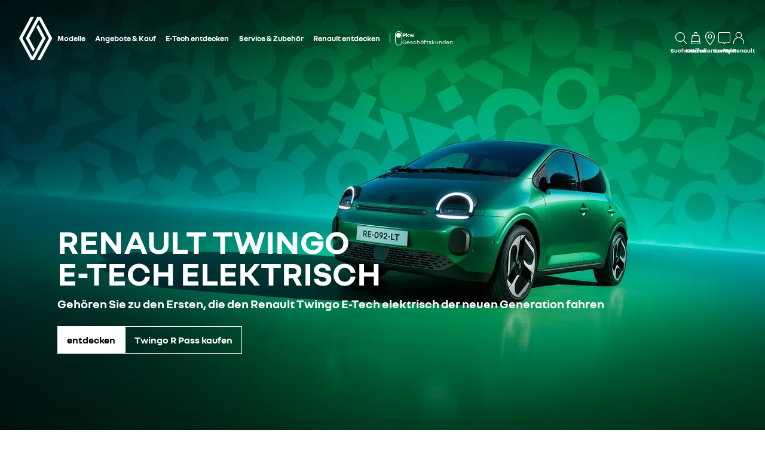

--- FILE ---
content_type: text/html; charset=utf-8
request_url: https://www.renault.de/
body_size: 62256
content:
<!DOCTYPE html>
    <html lang="de-DE" data-block-scroll="false">
      <head>
        <title data-react-helmet="true">Renault Deutschland – Neuwagenkauf – offizielle Webseite</title>
        <meta data-react-helmet="true" name="charset" content="utf-8"/><meta data-react-helmet="true" name="viewport" content="width=device-width, initial-scale=1"/><meta data-react-helmet="true" name="theme-color" content="#ffffff"/><meta data-react-helmet="true" name="msapplication-TileColor" content="#ffffff"/><meta data-react-helmet="true" name="msapplication-TileImage" content="/renault/ms-icon-144x144.png"/><meta data-react-helmet="true" name="description" content="Willkommen auf der Webseite von Renault Deutschland: Entdecken Sie die Renault PKW-Modelle, die E-Tech Fahrzeuge und Nutzfahrzeuge."/><meta data-react-helmet="true" name="robots" content="index,follow"/><meta data-react-helmet="true" name="google-site-verification" content="NoXaq1qJBAgDRRFDV3rjpxwM5OAbNh6uTDEfcZuKV3U"/>
        <link rel="preconnect" href="https://cdn.group.renault.com" />
        <link rel="preconnect" href="https://www.googletagmanager.com" />
        <link rel="preconnect" href="https://www.google-analytics.com" />
        <link data-react-helmet="true" rel="apple-touch-icon" sizes="57x57" href="/renault/apple-icon-57x57.png?ck=8"/><link data-react-helmet="true" rel="apple-touch-icon" sizes="60x60" href="/renault/apple-icon-60x60.png?ck=8"/><link data-react-helmet="true" rel="apple-touch-icon" sizes="72x72" href="/renault/apple-icon-72x72.png?ck=8"/><link data-react-helmet="true" rel="apple-touch-icon" sizes="76x76" href="/renault/apple-icon-76x76.png?ck=8"/><link data-react-helmet="true" rel="apple-touch-icon" sizes="114x114" href="/renault/apple-icon-114x114.png?ck=8"/><link data-react-helmet="true" rel="apple-touch-icon" sizes="120x120" href="/renault/apple-icon-120x120.png?ck=8"/><link data-react-helmet="true" rel="apple-touch-icon" sizes="144x144" href="/renault/apple-icon-144x144.png?ck=8"/><link data-react-helmet="true" rel="apple-touch-icon" sizes="152x152" href="/renault/apple-icon-152x152.png?ck=8"/><link data-react-helmet="true" rel="apple-touch-icon" sizes="180x180" href="/renault/apple-icon-180x180.png?ck=8"/><link data-react-helmet="true" rel="icon" type="image/png" sizes="192x192" href="/renault/android-icon-192x192.png?ck=8"/><link data-react-helmet="true" rel="icon" type="image/png" href="/renault/favicon-16x16.png?ck=8" sizes="16x16"/><link data-react-helmet="true" rel="icon" type="image/png" href="/renault/favicon-32x32.png?ck=8" sizes="32x32"/><link data-react-helmet="true" rel="icon" type="image/png" href="/renault/favicon-96x96.png?ck=8" sizes="96x96"/><link data-react-helmet="true" rel="canonical" href="https://www.renault.de/"/><link data-react-helmet="true" rel="preload" as="image" href="https://cdn.group.renault.com/ren/master/renault-new-cars/product-plans/rs1b2-htb-ph1/homepage-banner/reveal/rs1b2-homepage-mobile.jpg.ximg.xsmall.webp/279682bff2.webp" imageSrcSet="https://cdn.group.renault.com/ren/master/renault-new-cars/product-plans/rs1b2-htb-ph1/homepage-banner/reveal/rs1b2-homepage-mobile.jpg.ximg.xsmall.webp/279682bff2.webp 1x, https://cdn.group.renault.com/ren/master/renault-new-cars/product-plans/rs1b2-htb-ph1/homepage-banner/reveal/rs1b2-homepage-mobile.jpg.ximg.xsmallx2.webp/279682bff2.webp 2x" media="(max-width: 375px)" type="image/webp"/><link data-react-helmet="true" rel="preload" as="image" href="https://cdn.group.renault.com/ren/master/renault-new-cars/product-plans/rs1b2-htb-ph1/homepage-banner/reveal/rs1b2-homepage-mobile.jpg.ximg.small.webp/279682bff2.webp" imageSrcSet="https://cdn.group.renault.com/ren/master/renault-new-cars/product-plans/rs1b2-htb-ph1/homepage-banner/reveal/rs1b2-homepage-mobile.jpg.ximg.small.webp/279682bff2.webp 1x, https://cdn.group.renault.com/ren/master/renault-new-cars/product-plans/rs1b2-htb-ph1/homepage-banner/reveal/rs1b2-homepage-mobile.jpg.ximg.smallx2.webp/279682bff2.webp 2x" media="(min-width: 376px) and (max-width: 640px)" type="image/webp"/>
        <link rel="preload" href="/vendor/supportDetect-2025-02-17.js"  as="script"  >
<link rel="preload" href="/client/NouvelR-Bold-AH-1c5ca002c4ab8beb.woff2" type="font/woff2" as="font" crossorigin="anonymous" >
<link rel="preload" href="/client/NouvelR-Regular-LGC-a16ae2e90e338984.woff2" type="font/woff2" as="font" crossorigin="anonymous" >
<link rel="preload" href="/client/NouvelR-Regular-AH-a6ef79cbe0c9af2e.woff2" type="font/woff2" as="font" crossorigin="anonymous" >
<link rel="preload" href="/client/NouvelR-Bold-LGC-945284fbabdd732c.woff2" type="font/woff2" as="font" crossorigin="anonymous" >
<link rel="preload" href="/client/r-main-b7f328244557f9ff.js"  as="script"  >
<link rel="preload" href="/client/r-main-e25a829c52980d80.js"  as="script"  >
<link rel="preload" href="/client/r-renault-header-v2-170b0b1ec988d0d8.js"  as="script"  >
<link rel="preload" href="/client/r-vehicle-range-cards-9dae3a5dae343ea7.js"  as="script"  >
<link rel="preload" href="/client/r-one-ui-layout-tooltip-5faf3da2bdae3175.js"  as="script"  >
<link rel="preload" href="/client/r-content-with-links-273778697727fd22.js"  as="script"  >
<link rel="preload" href="/client/r-slider-transition-31ec045ff8cb4140.js"  as="script"  >
<link rel="preload" href="/client/r-hero-editorial-f5e95b5debcbfa1c.js"  as="script"  >
<link rel="preload" href="/client/r-legal-0503d6845acee57a.js"  as="script"  >
<link rel="preload" href="/client/r-horizontal-cta-bar-193fe0b52f3dada1.js"  as="script"  >
<link rel="preload" href="/client/r-promo-cards-75def79f20435d97.js"  as="script"  >
<link rel="preload" href="/client/r-promo-card-d65429e83d263dab.js"  as="script"  >
<link rel="preload" href="/client/r-newsletter-push-232cefd217217181.js"  as="script"  >
<link rel="preload" href="/client/r-pp-accordion-intro-c4c2f60bdbfa7618.js"  as="script"  >
<link rel="preload" href="/client/r-one-ui-anim-motion-7c87ea492429dffe.js"  as="script"  >
<link rel="preload" href="/client/r-services-cards-7e54cb9aa425cc6c.js"  as="script"  >
<link rel="preload" href="/client/r-returning-panel-b4236447c6d724b5.js"  as="script"  >
<link rel="preload" href="/client/r-new-feature-promo-612b02f53066de26.js"  as="script"  >
<link rel="preload" href="/client/r-comp27v0A-4bdb3f0257360089.js"  as="script"  >
<link rel="preload" href="/client/r-cro-container-36f2092c07db1c95.js"  as="script"  >
<link rel="preload" href="/client/r-pre-footer-e320dc3e26652f85.js"  as="script"  >
<link rel="preload" href="/client/r-footer-ac7d94c68e1f160a.js"  as="script"  >
<link rel="preload" href="/client/r-renault-legalfooter-eb6249870cf5e4e4.js"  as="script"  >
<link rel="preload" href="/client/r-cookie-one-trust-07e362ba7e5096a8.js"  as="script"  >
        
        <link href="/client/r-renault-6ea7915015d9fd85.css" media="screen, projection, print" rel="stylesheet" type="text/css" />
<link href="/client/r-renault-header-v2-e258a0b6a956e965.css" media="screen, projection, print" rel="stylesheet" type="text/css" />
<link href="/client/r-vehicle-range-cards-19b49e77b54d90dd.css" media="screen, projection, print" rel="stylesheet" type="text/css" />
<link href="/client/r-one-ui-layout-tooltip-25e0108454711ada.css" media="screen, projection, print" rel="stylesheet" type="text/css" />
<link href="/client/r-content-with-links-47015bba23b824db.css" media="screen, projection, print" rel="stylesheet" type="text/css" />
<link href="/client/r-slider-transition-61dd588db6ce8ae9.css" media="screen, projection, print" rel="stylesheet" type="text/css" />
<link href="/client/r-hero-editorial-bc545d9cf724b563.css" media="screen, projection, print" rel="stylesheet" type="text/css" />
<link href="/client/r-legal-735f5903d7cf836c.css" media="screen, projection, print" rel="stylesheet" type="text/css" />
<link href="/client/r-horizontal-cta-bar-77bc3a8305b97094.css" media="screen, projection, print" rel="stylesheet" type="text/css" />
<link href="/client/r-promo-cards-9ef95df3a0ae644d.css" media="screen, projection, print" rel="stylesheet" type="text/css" />
<link href="/client/r-promo-card-a8af40a1a4e87fbf.css" media="screen, projection, print" rel="stylesheet" type="text/css" />
<link href="/client/r-newsletter-push-7f7d0cc76a104c7a.css" media="screen, projection, print" rel="stylesheet" type="text/css" />
<link href="/client/r-pp-accordion-intro-541ea445d62d0f41.css" media="screen, projection, print" rel="stylesheet" type="text/css" />
<link href="/client/r-services-cards-f967063897777c4f.css" media="screen, projection, print" rel="stylesheet" type="text/css" />
<link href="/client/r-returning-panel-1ff947043bc9cfd4.css" media="screen, projection, print" rel="stylesheet" type="text/css" />
<link href="/client/r-new-feature-promo-26659120357ae462.css" media="screen, projection, print" rel="stylesheet" type="text/css" />
<link href="/client/r-comp27v0A-ed21fddbfc9c9704.css" media="screen, projection, print" rel="stylesheet" type="text/css" />
<link href="/client/r-pre-footer-b1522b8e3f5e34b1.css" media="screen, projection, print" rel="stylesheet" type="text/css" />
<link href="/client/r-footer-fe3faf83d6ba689f.css" media="screen, projection, print" rel="stylesheet" type="text/css" />
<link href="/client/r-renault-legalfooter-25c3f7a6778cf293.css" media="screen, projection, print" rel="stylesheet" type="text/css" />
<link href="/client/r-cookie-one-trust-391d9b6e9fa8962e.css" media="screen, projection, print" rel="stylesheet" type="text/css" />
        
        
        <script data-react-helmet="true" type="application/ld+json">{"@context":"http://schema.org","@type":"BreadcrumbList","itemListElement":[{"@type":"ListItem","position":1,"item":{"@id":"https://www.renault.de/","name":"Renault Deutschland"}}]}</script><script data-react-helmet="true" type="application/ld+json">{"@context":"http://schema.org","@type":"Organization","@id":"https://www.renault.de#organization","url":"https://www.renault.de","name":"renault","sameAs":[]}</script>
        <link rel="manifest" href="/renault/manifest.json">
        
  <script type='text/javascript'>
      window.ccLayer = window.ccLayer || [];
      var dataLayer = window.dataLayer = window.dataLayer || [];
      var firstPush = {"languageCode":"de","countryCode":"DE","brand":"renault","gtmServer":"OFFICIAL_GTM_SERVER","ccParameters":{"design":"","legal":"","position":"bottom","solution":"one"},"businessType":"transverse","mboxActivated":"no","pageName":"homepage","pageType":"homepage"};
      dataLayer.push(firstPush);
      dataLayer.push({event: '55experience_pageChange'});
      
    </script>
        <style>
          :root {
            --model-color-id: unset ;
          }
        </style>
      </head>
      <body class="Product_renault">

        <div id='app'><div class="Main"><div class="MainContainer"><div class="Page" id="Page"><div class="ContentZone ContentZone__menu"><div class="MainHeaderV2__sentinel"></div><div class="MainHeaderV2 is-overlapping"><nav class="MainHeaderV2__nav"><h1><a title="Renault" class="MainHeaderV2__logoLink" data-track="click" data-track-button-text="logo-renault-header" data-track-destination="/" data-track-location-in-page="primary-nav" data-track-event="navigationClick" href="/" data-discover="true"><svg xmlns="http://www.w3.org/2000/svg" viewBox="0 0 66 86" class="MainHeaderV2__logo is-renault" title="Renault"><path d="m52.3 43-23 43H23L0 43 22.9 0h6.5L6.5 43l19.6 36.9L45.7 43 34.3 21.5l3.3-6.1L52.3 43zM42.5 0h-6.6L13.1 43l14.7 27.6 3.2-6.1L19.6 43 39.2 6l19.6 37-22.9 43h6.6l22.8-43L42.5 0z"></path></svg></a></h1><div class="MainHeaderV2__menu"><div class="MainHeaderV2__close"><button class="MainHeaderV2__button is-close" type="button" title=""><svg xmlns="http://www.w3.org/2000/svg" viewBox="0 0 24 24" class="MainHeaderV2__buttonIcon"><path d="m12.85 12 9.075 9.075-.85.85L12 12.85l-9.075 9.075-.85-.85L11.15 12 2.075 2.925l.85-.85L12 11.15l9.075-9.075.85.85L12.85 12z"></path></svg><span class="MainHeaderV2__buttonLabel">schliessen</span></button></div><div class="MainHeaderV2__wrapper"><div class="MainHeaderV2__primaryLinks"><ul class="MainHeaderV2__linkList"><li class="MainHeaderV2__linkItem"><button class="MainHeaderV2__link" type="button" title="" data-track="click" data-track-event="toggle" data-track-toggle-type="menu_main_entry" data-track-toggle-value="Modelle">Modelle<!-- --> <svg xmlns="http://www.w3.org/2000/svg" viewBox="0 0 24 24" class="MainHeaderV2__chevronIcon"><path fill-rule="evenodd" d="m5.85 1.95 12.6 9.45v1.2l-12.6 9.45-.9-1.2L16.75 12 4.95 3.15l.9-1.2z" clip-rule="evenodd"></path></svg></button><div class="MainHeaderV2__megaDropDown"><div class="MainHeaderV2__megaDropDownHeader"><button type="button" class="MainHeaderV2__backCta"><svg xmlns="http://www.w3.org/2000/svg" viewBox="0 0 24 24" class="MainHeaderV2__backCtaIcon"><path fill-rule="evenodd" d="M19.05 3.15 7.25 12l11.8 8.85-.9 1.2-12.6-9.45v-1.2l12.6-9.45.9 1.2z" clip-rule="evenodd"></path></svg>zurück</button><button class="MainHeaderV2__closeMegaDropDown" type="button" title=""><svg xmlns="http://www.w3.org/2000/svg" viewBox="0 0 24 24" class="MainHeaderV2__buttonIcon"><path d="m12.85 12 9.075 9.075-.85.85L12 12.85l-9.075 9.075-.85-.85L11.15 12 2.075 2.925l.85-.85L12 11.15l9.075-9.075.85.85L12.85 12z"></path></svg><span class="MainHeaderV2__closeLabel">schliessen</span></button></div><div class="MainHeaderV2__megaDropDownContent"><div class="EditorialContentZone"><div class="VehicleRangeCards"><div class="VehicleRangeCards__sidebar"><div class="VehicleRangeCards__filters is-sticky"><div class="Accordion is-medium" role="presentation"><button class="Accordion__trigger" type="button" aria-expanded="false"><div class="VehicleRangeCards__filtersTitle">Fahrzeuge filtern</div></button><div class="Accordion__content is-hidden" role="region"><div class="Accordion__wrapper"><div class="RangeFiltersContent"><div class="RangeFiltersContent__category"><span class="RangeFiltersContent__label">Kategorie</span><span class="Tooltip__trigger" role="button" tabindex="0"><svg xmlns="http://www.w3.org/2000/svg" viewBox="0 0 24 24" style="--InfoIcon-size-default:14px;--InfoIcon-size-medium:14px;--InfoIcon-size-large:14px" class="InfoIcon"><path fill-rule="evenodd" d="M12 2.65a9.35 9.35 0 1 0 9.304 8.414.65.65 0 1 1 1.294-.128c.034.35.052.705.052 1.064 0 5.882-4.768 10.65-10.65 10.65-5.882 0-10.65-4.768-10.65-10.65C1.35 6.118 6.118 1.35 12 1.35c.918 0 1.81.116 2.662.336a.65.65 0 1 1-.324 1.259A9.369 9.369 0 0 0 12 2.65z" clip-rule="evenodd"></path><path d="M12.8 7.3a.8.8 0 1 1-1.6 0 .8.8 0 0 1 1.6 0z"></path><path fill-rule="evenodd" d="M12 9.25a.75.75 0 0 1 .75.75v7a.75.75 0 0 1-1.5 0v-7a.75.75 0 0 1 .75-.75z" clip-rule="evenodd"></path></svg></span></div><div class="RadioGroupButton" role="radiogroup"><div class="RadioGroupButton__item" role="radio" aria-checked="true"><div class="RadioGroupButton__tick"><div class="Indicator is-tick"><div class="Indicator__status"></div></div></div><div class="RadioGroupButton__button"><input type="radio" class="RadioGroupButton__input" id="category-radio-personal-cars" aria-hidden="true" name="category-radio" checked="" value="personal-cars"/><label for="category-radio-personal-cars" class="RadioGroupButton__label"><span class="RadioGroupButton__textContainer">PKW</span></label></div></div><div class="RadioGroupButton__item" role="radio" aria-checked="false"><div class="RadioGroupButton__button"><input type="radio" class="RadioGroupButton__input" id="category-radio-lcv" aria-hidden="true" name="category-radio" value="lcv"/><label for="category-radio-lcv" class="RadioGroupButton__label"><span class="RadioGroupButton__textContainer">Nutzfahrzeuge</span></label></div></div></div><div class="RangeFiltersContent__energy"><span class="RangeFiltersContent__label">Antrieb</span><span class="Tooltip__trigger" role="button" tabindex="0"><svg xmlns="http://www.w3.org/2000/svg" viewBox="0 0 24 24" style="--InfoIcon-size-default:14px;--InfoIcon-size-medium:14px;--InfoIcon-size-large:14px" class="InfoIcon"><path fill-rule="evenodd" d="M12 2.65a9.35 9.35 0 1 0 9.304 8.414.65.65 0 1 1 1.294-.128c.034.35.052.705.052 1.064 0 5.882-4.768 10.65-10.65 10.65-5.882 0-10.65-4.768-10.65-10.65C1.35 6.118 6.118 1.35 12 1.35c.918 0 1.81.116 2.662.336a.65.65 0 1 1-.324 1.259A9.369 9.369 0 0 0 12 2.65z" clip-rule="evenodd"></path><path d="M12.8 7.3a.8.8 0 1 1-1.6 0 .8.8 0 0 1 1.6 0z"></path><path fill-rule="evenodd" d="M12 9.25a.75.75 0 0 1 .75.75v7a.75.75 0 0 1-1.5 0v-7a.75.75 0 0 1 .75-.75z" clip-rule="evenodd"></path></svg></span></div><div class="RadioGroupButton" role="radiogroup"><button class="RangeFiltersContent__energyButton" type="button" title=""><div class="RadioGroupButton__item" role="radio" aria-checked="false"><div class="RadioGroupButton__button"><input type="radio" class="RadioGroupButton__input" id="energy-radio-electric" aria-hidden="true" name="energy-radio" value="electric"/><label for="energy-radio-electric" class="RadioGroupButton__label"><span class="RadioGroupButton__textContainer">Elektro</span></label></div></div></button><button class="RangeFiltersContent__energyButton" type="button" title=""><div class="RadioGroupButton__item" role="radio" aria-checked="false"><div class="RadioGroupButton__button"><input type="radio" class="RadioGroupButton__input" id="energy-radio-gasoline" aria-hidden="true" name="energy-radio" value="gasoline"/><label for="energy-radio-gasoline" class="RadioGroupButton__label"><span class="RadioGroupButton__textContainer">Benzin</span></label></div></div></button><button class="RangeFiltersContent__energyButton" type="button" title=""><div class="RadioGroupButton__item" role="radio" aria-checked="false"><div class="RadioGroupButton__button"><input type="radio" class="RadioGroupButton__input" id="energy-radio-hybrid" aria-hidden="true" name="energy-radio" value="hybrid"/><label for="energy-radio-hybrid" class="RadioGroupButton__label"><span class="RadioGroupButton__textContainer">Full Hybrid</span></label></div></div></button><button class="RangeFiltersContent__energyButton" type="button" title=""><div class="RadioGroupButton__item" role="radio" aria-checked="false"><div class="RadioGroupButton__button"><input type="radio" class="RadioGroupButton__input" id="energy-radio-mildHybrid" aria-hidden="true" name="energy-radio" value="mildHybrid"/><label for="energy-radio-mildHybrid" class="RadioGroupButton__label"><span class="RadioGroupButton__textContainer">Mild Hybrid</span></label></div></div></button><button class="RangeFiltersContent__energyButton" type="button" title=""><div class="RadioGroupButton__item" role="radio" aria-checked="false"><div class="RadioGroupButton__button"><input type="radio" class="RadioGroupButton__input" id="energy-radio-hybridPlugin" aria-hidden="true" name="energy-radio" value="hybridPlugin"/><label for="energy-radio-hybridPlugin" class="RadioGroupButton__label"><span class="RadioGroupButton__textContainer">Plug-in Hybrid</span></label></div></div></button><button class="RangeFiltersContent__energyButton" type="button" title=""><div class="RadioGroupButton__item" role="radio" aria-checked="false"><div class="RadioGroupButton__button"><input type="radio" class="RadioGroupButton__input" id="energy-radio-diesel" aria-hidden="true" name="energy-radio" value="diesel"/><label for="energy-radio-diesel" class="RadioGroupButton__label"><span class="RadioGroupButton__textContainer">Diesel</span></label></div></div></button></div></div></div></div></div></div><div class="VehicleRangeCards__shortcuts"><a title="" class="VehicleRangeCards__shortcutLink" data-track-event="navigationClick" data-track-button-text="Entdecken Sie alle Antriebe" data-track="click" data-track-destination="/antriebe-motoren.html" data-track-location-in-page="vehicle_range_quick_actions" href="/antriebe-motoren.html" data-discover="true"><svg xmlns="http://www.w3.org/2000/svg" viewBox="0 0 24 24" class="VehicleRangeCards__iconSvg"><path d="M22.94 13.525c-.065-.53-.11-1.07-.335-1.65a3.17 3.17 0 0 0-.455-.81c-.19-.24-.41-.47-.715-.66-.575-.34-1.135-.435-1.64-.54-.255-.05-.5-.095-.71-.15a4.876 4.876 0 0 1-.635-.225c-.88-.37-1.74-.89-2.65-1.38a9.795 9.795 0 0 0-.725-.36 4.957 4.957 0 0 0-.815-.27 12.377 12.377 0 0 0-1.57-.295 10.695 10.695 0 0 0-1.6-.09l-1.53.035-3.05.095-1.525.055-.765.03c-.27.015-.48.015-.81.045l.075.59c.315.17.625.36.935.545 1.945-.08 3.905-.14 5.855-.19.485-.005.985-.03 1.425-.01.46.02.925.08 1.385.155.45.075.93.185 1.32.32.375.14.81.385 1.23.615.855.47 1.71.98 2.705 1.35.535.205 1.06.26 1.505.365.445.095.87.225 1.095.415.275.235.49.56.61.935.065.19.105.4.14.62.03.215.07.49.08.675.015.2 0 .39-.04.495-.015.04 0 .01-.005.02h-.805a2.595 2.595 0 0 0-2.59-2.515 2.593 2.593 0 0 0-2.59 2.505H7.91a2.597 2.597 0 0 0-2.59-2.505c-1.25 0-2.3.89-2.545 2.07l-.045-.01-.25-.05a.644.644 0 0 1-.135-.065.573.573 0 0 1-.2-.195.332.332 0 0 1-.03-.1v-2.44L3.99 9.085 2.81 8.57.915 10.45v2.86c0 .05.005.155.015.23.025.165.075.335.15.485.155.305.395.525.645.68.13.075.255.14.42.19.12.035.145.035.2.045l.15.03.34.07a2.598 2.598 0 0 0 2.49 1.895A2.604 2.604 0 0 0 7.67 15.44h8.325a2.593 2.593 0 0 0 2.345 1.495c1.04 0 1.93-.62 2.35-1.5h1.04c.045 0 .12 0 .18-.01.25-.02.49-.135.665-.32.175-.175.29-.445.33-.605.095-.36.085-.67.06-.965l-.025-.01zm-17.63 2.2c-.77 0-1.4-.63-1.4-1.4 0-.77.63-1.4 1.4-1.4.77 0 1.4.63 1.4 1.4 0 .77-.63 1.4-1.4 1.4zm13.01 0c-.77 0-1.4-.63-1.4-1.4 0-.77.63-1.4 1.4-1.4.77 0 1.4.63 1.4 1.4 0 .77-.63 1.4-1.4 1.4z"></path></svg>Entdecken Sie alle Antriebe</a><a title="" class="VehicleRangeCards__shortcutLink" data-track-event="navigationClick" data-track-button-text=" Modelle vergleichen" data-track="click" data-track-destination="/vergleich.html?rangeId=personal-cars" data-track-location-in-page="vehicle_range_quick_actions" href="/vergleich.html?rangeId=personal-cars" data-discover="true"><svg xmlns="http://www.w3.org/2000/svg" viewBox="0 0 24 24" class="VehicleRangeCards__iconSvg"><path d="M10.016 11.21c-.23-.995-1.055-1.59-1.715-1.59H3.896c-1.02 0-1.43 1.065-1.57 1.44l-.215.645H1.016v.965l.395.21c-.24.3-.395.68-.395 1.095v3.075c0 .54.44.98.98.98h.945c.5 0 .915-.38.975-.87h4.37c.055.49.47.87.975.87h.95c.54 0 .98-.44.98-.98v-3.075c0-.41-.145-.785-.385-1.085l.05-.025.335-.195v-.975h-1.03l-.13-.49-.015.005zm-6.565.25c.09-.24.27-.645.44-.645h4.405c.085.005.44.195.555.685l.2.73H3.196l.26-.77H3.45zm6.525 5.37h-.51v-.87h-6.74v.87H2.21v-2.855c0-.3.23-.54.51-.54h6.745c.285 0 .51.245.51.54v2.855zm-6.04-2.125a.587.587 0 0 1-.59.585.587.587 0 0 1-.59-.585c0-.325.265-.585.59-.585.325 0 .59.26.59.585zm5.49 0a.587.587 0 0 1-.59.585.587.587 0 0 1-.59-.585c0-.325.265-.585.59-.585.325 0 .59.26.59.585zm4.54-4.015h4.37c.055.49.47.87.975.87h.95c.54 0 .98-.44.98-.98V7.505c0-.41-.145-.785-.385-1.085l.05-.025.335-.195v-.975h-1.03l-.135-.49c-.23-.995-1.055-1.59-1.715-1.59h-4.41c-1.02 0-1.43 1.065-1.57 1.44l-.215.645H11.07v.965l.395.21c-.24.3-.395.68-.395 1.095v3.075c0 .54.44.98.98.98h.945c.5 0 .915-.38.975-.87l-.005.005zm-.455-5.7c.09-.24.27-.645.44-.645h4.405c.085.005.44.19.555.685l.2.73h-5.855l.26-.77h-.005zm-.735 5.37h-.505V7.505c0-.3.23-.54.51-.54h6.745c.285 0 .51.245.51.54v2.855h-.51v-.87H12.78v.87h-.005zM14 8.235a.587.587 0 0 1-.59.585.587.587 0 0 1-.59-.585c0-.325.265-.585.59-.585.325 0 .59.26.59.585zm5.49 0a.587.587 0 0 1-.59.585.587.587 0 0 1-.59-.585c0-.325.265-.585.59-.585.325 0 .59.26.59.585zm-3.65 9.21a.587.587 0 0 1-.59.585.587.587 0 0 1-.59-.585c0-.325.265-.585.59-.585.325 0 .59.26.59.585zm5.49 0a.587.587 0 0 1-.59.585.587.587 0 0 1-.59-.585c0-.325.265-.585.59-.585.325 0 .59.26.59.585zm1.75-2.035v-.975h-1.03l-.135-.49c-.23-.995-1.055-1.59-1.715-1.59h-4.41c-1.02 0-1.43 1.065-1.57 1.44l-.215.645H12.91v.965l.39.21c-.24.3-.39.68-.39 1.095v3.075c0 .54.44.98.98.98h.945c.5 0 .915-.38.975-.865h4.37c.055.49.47.865.975.865h.95c.54 0 .98-.44.98-.98V16.71c0-.41-.145-.785-.385-1.085l.05-.025.335-.195-.005.005zm-7.725-1.21c.09-.24.27-.645.44-.645H20.2c.085.005.44.19.555.685l.2.73H15.1l.26-.77h-.005zm6.525 5.37h-.51v-.865h-6.75v.865h-.515v-2.855c0-.3.23-.54.51-.54h6.745c.285 0 .51.245.51.54v2.855h.01z"></path></svg> Modelle vergleichen</a><a title="" class="VehicleRangeCards__shortcutLink" data-track-event="navigationClick" data-track-button-text="Verfügbare Neufahrzeuge anzeigen" data-track="click" data-track-destination="/lagerfahrzeuge.html" data-track-location-in-page="vehicle_range_quick_actions" href="/lagerfahrzeuge.html" data-discover="true"><svg xmlns="http://www.w3.org/2000/svg" viewBox="0 0 24 24" class="VehicleRangeCards__iconSvg"><path d="M23.34 10.1c.088-.19.142-.392.16-.6a5.568 5.568 0 0 0-.075-.95.63.63 0 0 0-.015-.073.361.361 0 0 1-.015-.092 3.308 3.308 0 0 0-.45-1.15 1.953 1.953 0 0 0-.5-.5 2.498 2.498 0 0 0-.565-.305 6.057 6.057 0 0 0-1.075-.305 6.586 6.586 0 0 1-.895-.215 4.629 4.629 0 0 1-.795-.41 7.822 7.822 0 0 1-.386-.257 8.909 8.909 0 0 0-.47-.313 6.406 6.406 0 0 0-1-.5 10.499 10.499 0 0 0-2.08-.5 10.794 10.794 0 0 0-2.14-.145c-.694.035-1.37.09-2.05.15l-1 .095-.5.05-.095.01c-.138.015-.26.027-.464.06l.115.58c.193.122.375.268.559.415l.106.085c.64-.07 1.295-.13 1.93-.18l.221-.018a21.976 21.976 0 0 1 1.664-.092c.619.02 1.236.086 1.845.2.597.1 1.18.268 1.74.5.266.115.52.256.76.42l.192.13c.205.138.427.289.658.425.314.192.65.347 1 .46.256.072.476.116.682.158.108.022.213.043.318.067.6.14 1.13.315 1.28.64.139.25.232.522.275.805l.013.074c.023.12.047.25.047.361.018.1.018.2 0 .3a.324.324 0 0 1-.055.145c-.01.025-.01.025-.065.025a2.875 2.875 0 0 1-.38 0h-1.5c.36.294.575.73.59 1.195h1.235c.239 0 .473-.064.68-.185a1.27 1.27 0 0 0 .5-.56zM6.605 7.37h1.2a.5.5 0 0 1 .025-.06 1.09 1.09 0 0 1 .095-.185 3.64 3.64 0 0 1 .31-.425 8.58 8.58 0 0 1 .78-.815c-.247-.234-.508-.444-.77-.655a63.125 63.125 0 0 1-.155-.125A8.88 8.88 0 0 0 7.26 6a5.09 5.09 0 0 0-.385.54c-.16.249-.253.535-.27.83zm14.45 7.61a1.72 1.72 0 0 0 .165-.6 3.754 3.754 0 0 0-.105-1l-.03-.16a3.249 3.249 0 0 0-.45-1.145 2.035 2.035 0 0 0-.5-.5 3.202 3.202 0 0 0-.555-.305 5.499 5.499 0 0 0-1.08-.315 5.547 5.547 0 0 1-1.72-.62c-.191-.09-.367-.2-.57-.325-.089-.055-.183-.114-.285-.175a7.79 7.79 0 0 0-1-.5 9.574 9.574 0 0 0-2.08-.565 11.648 11.648 0 0 0-2.135-.135c-.695.035-1.37.09-2.045.15l-1 .095-.5.05-.086.01c-.142.014-.26.027-.47.06l.076.61c.2.129.395.285.59.44l.075.06c.64-.07 1.29-.13 1.925-.18l.221-.018a21.979 21.979 0 0 1 1.664-.092 9.276 9.276 0 0 1 3.565.735c.27.121.53.261.78.42.27.175.58.365.885.525a7.13 7.13 0 0 0 1 .42c.328.103.662.186 1 .25.595.13 1.125.335 1.28.655.14.25.231.526.27.81l.013.074c.023.12.047.25.047.361.015.1.015.2 0 .3a.324.324 0 0 1-.055.145l-.004.006a.034.034 0 0 1-.01.013c-.007.006-.018.006-.051.006a2.938 2.938 0 0 1-.38 0H19l-.95-.01c.36.294.575.73.59 1.195h1.235a1.41 1.41 0 0 0 .68-.185 1.26 1.26 0 0 0 .5-.56zM4.34 12.235h1.23v-.06c.027-.065.06-.127.1-.185.093-.148.194-.29.305-.425.245-.289.507-.563.785-.82a16.3 16.3 0 0 0-.798-.672l-.127-.103a8.921 8.921 0 0 0-.835.895 4.56 4.56 0 0 0-.385.54 1.695 1.695 0 0 0-.275.83z"></path><path fill-rule="evenodd" d="M18.89 19.425a7.168 7.168 0 0 0-.2-1.265 3.893 3.893 0 0 0-.53-1.28 2 2 0 0 0-.615-.565 3.923 3.923 0 0 0-.655-.29 12.268 12.268 0 0 0-1.205-.29 3.097 3.097 0 0 1-.5-.125 3.34 3.34 0 0 1-.455-.21 9.922 9.922 0 0 1-.602-.375 21.955 21.955 0 0 0-.363-.235A9.465 9.465 0 0 0 9 13.465a22.054 22.054 0 0 0-2.42.125l-1.18.105-.59.06-.3.03-.34.045.115.58c.117.075.23.151.344.228.137.092.273.184.416.272.745-.075 1.5-.145 2.24-.2.375-.03.75-.055 1.11-.07h.5c.17 0 .365 0 .545.03A7.7 7.7 0 0 1 13.435 16c.34.223.696.422 1.065.595.205.094.417.17.635.23l.58.125c.71.14 1.415.33 1.555.71.275.603.431 1.253.46 1.915.008.076.008.154 0 .23h-.37a2.115 2.115 0 0 0-4.08-.1H7.44a2.115 2.115 0 0 0-4-.15h-.225a.5.5 0 0 1 0-.135V17.6a5.5 5.5 0 0 1 .01-.6.66.66 0 0 1 0-.115v-.055c.04-.075.088-.147.14-.215.28-.35.58-.684.9-1-.365-.2-.75-.38-1.135-.56a7.15 7.15 0 0 0-.88 1.12 1.635 1.635 0 0 0-.185.5 2.5 2.5 0 0 0-.06.4c-.024.24-.036.48-.035.72V19.5a1.5 1.5 0 0 0 .135.545c.092.201.237.374.42.5.181.118.389.19.605.21l.195.04a2.115 2.115 0 0 0 4.09.14h5.83a2.115 2.115 0 0 0 4.03.085h.225c.131.008.263.008.395 0 .395-.063.73-.329.88-.7.115-.283.155-.592.115-.895zM5.415 21.22a.915.915 0 1 1 0-1.83.915.915 0 0 1 0 1.83zm9.014-.565a.915.915 0 1 0 1.691-.7.915.915 0 0 0-1.69.7z" clip-rule="evenodd"></path></svg>Verfügbare Neufahrzeuge anzeigen</a><a href="https://de.renew.auto/" title="" class="VehicleRangeCards__shortcutLink" target="_blank" rel="noopener" data-track-event="navigationClick" data-track-button-text="Gebrauchtwagen anzeigen" data-track="click" data-track-destination="https://de.renew.auto/" data-track-location-in-page="vehicle_range_quick_actions"><svg xmlns="http://www.w3.org/2000/svg" viewBox="0 0 24 24" class="VehicleRangeCards__iconSvg"><path d="M22.095 12.105c.025.195.04.42-.02.685-.07.325-.265.6-.53.755-.205.14-.48.165-.655.165-.06 0-.105 0-.135-.005l-.78-.02a1.077 1.077 0 0 1-2.005-.07h-1.925c-.15.42-.545.72-1.015.72-.47 0-.865-.3-1.015-.72h-.035c-.27.01-.52-.005-.725-.14a.978.978 0 0 1-.42-.575c-.03-.12-.04-.25-.04-.38v-.64c0-.05 0-.15.01-.255.01-.1.03-.2.055-.295.055-.195.145-.375.26-.54.06-.08.12-.15.22-.25l.205-.15.865.855-.28.2s-.075.09-.09.14a.62.62 0 0 0-.045.19v.64h.355a1.055 1.055 0 0 1 1.34 0h2.61a1.055 1.055 0 0 1 1.415.065l1.045.025c.08 0 .12.005.155 0 0-.12-.03-.375-.09-.47-.05-.095-.205-.225-.44-.325-.19-.055-.48-.15-.735-.25-.165-.065-.32-.125-.475-.235l-.325-.23c-.37-.26-.78-.435-1.21-.52-.82-.155-1.78-.105-2.86.145l-.165.04-.12-.12a8.939 8.939 0 0 0-.45-.42l-.065-.06-.125-.435.295-.08c1.28-.35 2.435-.445 3.535-.285.65.105 1.26.345 1.775.695l.35.245c.045.03.065.05.09.06.055.025.105.05.155.07.24.095.465.165.755.255.39.17.785.395 1.055.84.14.245.195.5.22.675l.01.005zm-8.84-4.515c.205.135.455.15.725.14h.035c.15.42.545.72 1.015.72.47 0 .865-.3 1.015-.72h1.925a1.077 1.077 0 0 0 2.005.07l.78.02c.03 0 .075.005.135.005.175 0 .45-.025.655-.165.265-.155.46-.435.53-.755.06-.265.04-.49.02-.685a1.727 1.727 0 0 0-.22-.675c-.27-.445-.665-.67-1.055-.84-.29-.09-.515-.165-.755-.255-.05-.02-.105-.04-.155-.07-.025-.01-.04-.025-.09-.06l-.35-.245a4.418 4.418 0 0 0-1.775-.695c-1.095-.16-2.255-.065-3.535.285l-.295.08.125.435.065.06c.155.135.305.275.45.42l.12.12.165-.04c1.075-.255 2.04-.3 2.86-.145.43.085.84.26 1.21.52l.325.23c.155.11.31.17.475.235.255.1.545.19.735.25.24.105.39.23.44.325.06.095.09.35.09.47h-.155L19.725 6.6a1.081 1.081 0 0 0-.745-.305c-.255 0-.485.095-.67.24H15.7a1.055 1.055 0 0 0-1.34 0h-.355v-.64c0-.065.02-.13.045-.19a.68.68 0 0 1 .09-.14l.28-.2-.865-.855-.205.15a1.686 1.686 0 0 0-.535 1.085c-.01.105-.01.205-.01.255v.64c0 .13.01.26.04.38.06.235.21.45.42.575l-.01-.005zm8.835 10.575a1.778 1.778 0 0 0-.22-.675c-.27-.445-.665-.67-1.055-.84-.29-.09-.515-.165-.755-.255-.05-.02-.105-.04-.155-.07-.025-.01-.04-.025-.09-.06l-.35-.245a4.418 4.418 0 0 0-1.775-.695c-1.095-.16-2.255-.065-3.535.285l-.295.08.125.435.065.06c.155.135.305.275.45.42l.12.12.165-.04c1.075-.255 2.04-.3 2.86-.145.43.085.84.26 1.21.52l.325.23c.155.11.31.17.475.235.255.1.545.19.735.25.24.105.39.23.44.325.06.095.09.35.09.47h-.155l-1.045-.025a1.081 1.081 0 0 0-.745-.305c-.255 0-.485.095-.67.24h-2.61a1.055 1.055 0 0 0-1.34 0H14v-.64c0-.065.02-.13.045-.19a.68.68 0 0 1 .09-.14l.28-.2-.865-.855-.205.15a1.686 1.686 0 0 0-.535 1.085c-.01.105-.01.205-.01.255v.64c0 .13.01.26.04.38.06.235.21.45.42.575.205.135.455.15.725.14h.035c.15.42.545.72 1.015.72.47 0 .865-.3 1.015-.72h1.925a1.077 1.077 0 0 0 2.005.07l.78.02c.03 0 .075.005.135.005.175 0 .45-.025.655-.165.265-.155.46-.435.53-.755.06-.265.04-.49.02-.685l-.01-.005zm-10.85-6.06a1.778 1.778 0 0 0-.22-.675c-.27-.445-.665-.67-1.055-.84-.29-.09-.515-.165-.755-.255-.05-.02-.105-.04-.155-.07-.025-.01-.04-.025-.09-.06l-.35-.245a4.418 4.418 0 0 0-1.775-.695c-1.095-.16-2.255-.065-3.535.285l-.295.08.125.435.065.06c.155.135.305.275.45.42l.12.12.165-.04c1.075-.255 2.04-.3 2.86-.145.43.085.84.26 1.21.52l.325.23c.155.11.31.17.475.235.255.1.545.19.735.25.24.105.39.23.44.325.06.095.09.35.09.47h-.155l-1.045-.025a1.081 1.081 0 0 0-.745-.305c-.255 0-.485.095-.67.24h-2.61a1.055 1.055 0 0 0-1.34 0H3.15v-.64c0-.065.02-.13.045-.19a.68.68 0 0 1 .09-.14l.28-.2-.865-.855-.205.15a1.686 1.686 0 0 0-.535 1.085c-.01.105-.01.205-.01.255v.64c0 .13.01.26.04.38.06.235.21.45.42.575.205.135.455.15.725.14h.035c.15.42.545.72 1.015.72.47 0 .865-.3 1.015-.72h1.925a1.077 1.077 0 0 0 2.005.07l.78.02c.03 0 .075.005.135.005.175 0 .45-.025.655-.165.265-.155.46-.435.53-.755.06-.265.04-.49.02-.685l-.01-.005zm0-5.89a1.778 1.778 0 0 0-.22-.675c-.27-.445-.665-.67-1.055-.84-.29-.09-.515-.165-.755-.255-.05-.02-.105-.04-.155-.07-.025-.01-.04-.025-.09-.06l-.35-.245a4.418 4.418 0 0 0-1.775-.695c-1.095-.16-2.255-.065-3.535.285l-.295.08.125.435.065.06c.155.135.305.275.45.42l.12.12.165-.04c1.075-.255 2.04-.3 2.86-.145.43.085.84.26 1.21.52l.325.23c.155.11.31.17.475.235.255.1.545.19.735.25.24.105.39.23.44.325.06.095.09.35.09.47h-.155L8.87 6.595a1.081 1.081 0 0 0-.745-.305c-.255 0-.485.095-.67.24h-2.61a1.055 1.055 0 0 0-1.34 0H3.15v-.64c0-.065.02-.13.045-.19a.68.68 0 0 1 .09-.14l.28-.2-.865-.855-.205.15A1.686 1.686 0 0 0 1.96 5.74c-.01.105-.01.205-.01.255v.64c0 .13.01.26.04.38.06.235.21.45.42.575.205.135.455.15.725.14h.035c.15.42.545.72 1.015.72.47 0 .865-.3 1.015-.72h1.925a1.077 1.077 0 0 0 2.005.07l.78.02c.03 0 .075.005.135.005.175 0 .45-.025.655-.165.265-.155.46-.435.53-.755.06-.265.04-.49.02-.685l-.01-.005zm0 11.95a1.778 1.778 0 0 0-.22-.675c-.27-.445-.665-.67-1.055-.84-.29-.09-.515-.165-.755-.255-.05-.02-.105-.04-.155-.07-.025-.01-.04-.025-.09-.06l-.35-.245a4.418 4.418 0 0 0-1.775-.695c-1.095-.16-2.255-.065-3.535.285l-.295.08.125.435.065.06c.155.135.305.275.45.42l.12.12.165-.04c1.075-.255 2.04-.3 2.86-.145.43.085.84.26 1.21.52l.325.23c.155.11.31.17.475.235.255.1.545.19.735.25.24.105.39.23.44.325.06.095.09.35.09.47h-.155l-1.045-.025a1.081 1.081 0 0 0-.745-.305c-.255 0-.485.095-.67.24h-2.61a1.055 1.055 0 0 0-1.34 0H3.15v-.64c0-.065.02-.13.045-.19a.68.68 0 0 1 .09-.14l.28-.2-.865-.855-.205.15a1.686 1.686 0 0 0-.535 1.085c-.01.105-.01.205-.01.255v.64c0 .13.01.26.04.38.06.235.21.45.42.575.205.135.455.15.725.14h.035c.15.42.545.72 1.015.72.47 0 .865-.3 1.015-.72h1.925a1.077 1.077 0 0 0 2.005.07l.78.02c.03 0 .075.005.135.005.175 0 .45-.025.655-.165.265-.155.46-.435.53-.755.06-.265.04-.49.02-.685l-.01-.005z"></path></svg>Gebrauchtwagen anzeigen</a></div></div><div class="VehicleRangeCards__cards"><div class="VehicleModelCard"><div class="VehicleModelCard__close"><button class="" type="button" title=""><svg xmlns="http://www.w3.org/2000/svg" viewBox="0 0 24 24" class="VehicleModelCard__closeIcon"><path d="m12.85 12 9.075 9.075-.85.85L12 12.85l-9.075 9.075-.85-.85L11.15 12 2.075 2.925l.85-.85L12 11.15l9.075-9.075.85.85L12.85 12z"></path></svg><div class="VehicleModelCard__closeLabel">schliessen</div></button></div><div class="VehicleModelCard__modelName_price">TWINGO<div class="ModelStartingPrice"></div></div><figure class="VehicleModelCard__image"><picture class="PictureElement Image" style="--image-default-aspect-ratio:4/3;--image-medium-aspect-ratio:4/3;--image-large-aspect-ratio:4/3;--image-default-width:100%;--image-medium-width:100%;--image-large-width:100%;--image-default-height:auto;--image-medium-height:auto;--image-large-height:auto;--image-object-fit:contain"><source srcSet="/agg/vn/unique/ONE_DACIA_PP_XLARGE_DENSITY2/r_brandSite_carPicker_1.png?uri=https%3A%2F%2Fcdn.group.renault.com%2Fpackshots%2Frenault-twingo-rs1b2" media="(min-width: 641px)"/><source srcSet="/agg/vn/unique/ONE_DACIA_PP_LARGE_DENSITY1/r_brandSite_carPicker_1.png?uri=https%3A%2F%2Fcdn.group.renault.com%2Fpackshots%2Frenault-twingo-rs1b2, /agg/vn/unique/ONE_DACIA_PP_LARGE_DENSITY2/r_brandSite_carPicker_1.png?uri=https%3A%2F%2Fcdn.group.renault.com%2Fpackshots%2Frenault-twingo-rs1b2 2x"/><img src="/agg/vn/unique/ONE_DACIA_PP_LARGE_DENSITY1/r_brandSite_carPicker_1.png?uri=https%3A%2F%2Fcdn.group.renault.com%2Fpackshots%2Frenault-twingo-rs1b2" alt="TWINGO" class="PictureElement__imgDefault" loading="lazy"/><noscript><img src="/agg/vn/unique/ONE_DACIA_PP_LARGE_DENSITY1/r_brandSite_carPicker_1.png?uri=https%3A%2F%2Fcdn.group.renault.com%2Fpackshots%2Frenault-twingo-rs1b2" alt="TWINGO" /></noscript></picture></figure><div class="VehicleModelCard__tagsList"></div><div class="VehicleModelCard__ctas"><div class="VehicleModelCard__specs"></div><a title="" class="VehicleModelCard__ctaPrimaryCustom" data-track-event="navigationClick" data-track-button-text="entdecken" data-track="click" data-track-destination="/elektromodelle/twingo-e-tech-elektrisch.html" data-track-location-in-page="vehicle_range_models" href="/elektromodelle/twingo-e-tech-elektrisch.html" data-discover="true">entdecken</a><div class="VehicleModelCard__ctasContainer"></div></div></div><div class="VehicleModelCard"><div class="VehicleModelCard__close"><button class="" type="button" title=""><svg xmlns="http://www.w3.org/2000/svg" viewBox="0 0 24 24" class="VehicleModelCard__closeIcon"><path d="m12.85 12 9.075 9.075-.85.85L12 12.85l-9.075 9.075-.85-.85L11.15 12 2.075 2.925l.85-.85L12 11.15l9.075-9.075.85.85L12.85 12z"></path></svg><div class="VehicleModelCard__closeLabel">schliessen</div></button></div><div class="VehicleModelCard__modelName_price">RENAULT 5<div class="ModelStartingPrice"><div class="ModelStartingPrice__price"><span class="ModelStartingPrice__priceWrapper"><span class="NormalizedPrice is-small">UPE zzgl. Überführung ab       <!-- -->28.000 €<span class="ModelStartingPrice__SvgIconInfo"></span></span></span></div><div class="ModelStartingPrice__mentions"><div class="ModelStartingPrice__efficiency"><div class="EnvironmentalData is-horizontal"><div class="EfficiencyClass"><span class="EfficiencyClass__label">Energieeffizienzklasse</span><span class="Tooltip__trigger" role="button" tabindex="0"><span class="EfficiencyClass__icon"><span class="EfficiencyClass__thumbnail is-classA">A</span></span></span></div></div></div></div></div></div><figure class="VehicleModelCard__image"><picture class="PictureElement Image" style="--image-default-aspect-ratio:4/3;--image-medium-aspect-ratio:4/3;--image-large-aspect-ratio:4/3;--image-default-width:100%;--image-medium-width:100%;--image-large-width:100%;--image-default-height:auto;--image-medium-height:auto;--image-large-height:auto;--image-object-fit:contain"><source srcSet="/agg/vn/unique/ONE_DACIA_PP_XLARGE_DENSITY2/r_brandSite_carPicker_1.png?uri=https%3A%2F%2Fde.co.rplug.renault.com%2Fproduct%2Fmodel%2FR5E%2Frenault-5-e-tech-100-electric%2Fc%2FA-ENS_0MDL2P1SERIELIM2_-BIYYA" media="(min-width: 641px)"/><source srcSet="/agg/vn/unique/ONE_DACIA_PP_LARGE_DENSITY1/r_brandSite_carPicker_1.png?uri=https%3A%2F%2Fde.co.rplug.renault.com%2Fproduct%2Fmodel%2FR5E%2Frenault-5-e-tech-100-electric%2Fc%2FA-ENS_0MDL2P1SERIELIM2_-BIYYA, /agg/vn/unique/ONE_DACIA_PP_LARGE_DENSITY2/r_brandSite_carPicker_1.png?uri=https%3A%2F%2Fde.co.rplug.renault.com%2Fproduct%2Fmodel%2FR5E%2Frenault-5-e-tech-100-electric%2Fc%2FA-ENS_0MDL2P1SERIELIM2_-BIYYA 2x"/><img src="/agg/vn/unique/ONE_DACIA_PP_LARGE_DENSITY1/r_brandSite_carPicker_1.png?uri=https%3A%2F%2Fde.co.rplug.renault.com%2Fproduct%2Fmodel%2FR5E%2Frenault-5-e-tech-100-electric%2Fc%2FA-ENS_0MDL2P1SERIELIM2_-BIYYA" alt="RENAULT 5" class="PictureElement__imgDefault" loading="lazy"/><noscript><img src="/agg/vn/unique/ONE_DACIA_PP_LARGE_DENSITY1/r_brandSite_carPicker_1.png?uri=https%3A%2F%2Fde.co.rplug.renault.com%2Fproduct%2Fmodel%2FR5E%2Frenault-5-e-tech-100-electric%2Fc%2FA-ENS_0MDL2P1SERIELIM2_-BIYYA" alt="RENAULT 5" /></noscript></picture></figure><div class="VehicleModelCard__tagsList"><span class="EnergyBadgeList__text is-ev">Elektro</span></div><div class="VehicleModelCard__ctas"><div class="VehicleModelCard__specs"></div><a title="" class="VehicleModelCard__ctaPrimaryCustom" data-track-event="navigationClick" data-track-button-text="entdecken" data-track="click" data-track-destination="/elektromodelle/r5-e-tech-elektrisch.html" data-track-location-in-page="vehicle_range_models" href="/elektromodelle/r5-e-tech-elektrisch.html" data-discover="true">entdecken</a><div class="VehicleModelCard__ctasContainer"><a title="" class="VehicleModelCard__cta" data-track-event="navigationClick" data-track-button-text="konfigurieren" data-track="click" data-track-destination="/elektromodelle/r5-e-tech-elektrisch/vorkonfigurator?conf=https://stg.de.co.rplug.renault.com/product/model/R5E/renault-5-e-tech-100-electric/c/A-EA3-ENS_0MDL2P1SERIELIM1_" data-track-location-in-page="vehicle_range_models" href="/elektromodelle/r5-e-tech-elektrisch/vorkonfigurator?conf=https://stg.de.co.rplug.renault.com/product/model/R5E/renault-5-e-tech-100-electric/c/A-EA3-ENS_0MDL2P1SERIELIM1_" data-discover="true">konfigurieren</a><a title="" class="VehicleModelCard__cta" data-track-event="navigationClick" data-track-button-text=" Lagerfahrzeuge anzeigen" data-track="click" data-track-destination="/lagerfahrzeuge.html?model.adminId=renault5-htb-ph1&amp;model.code=R5E" data-track-location-in-page="vehicle_range_models" href="/lagerfahrzeuge.html?model.adminId=renault5-htb-ph1&amp;model.code=R5E" data-discover="true"> Lagerfahrzeuge anzeigen</a></div></div></div><div class="VehicleModelCard"><div class="VehicleModelCard__close"><button class="" type="button" title=""><svg xmlns="http://www.w3.org/2000/svg" viewBox="0 0 24 24" class="VehicleModelCard__closeIcon"><path d="m12.85 12 9.075 9.075-.85.85L12 12.85l-9.075 9.075-.85-.85L11.15 12 2.075 2.925l.85-.85L12 11.15l9.075-9.075.85.85L12.85 12z"></path></svg><div class="VehicleModelCard__closeLabel">schliessen</div></button></div><div class="VehicleModelCard__modelName_price">RENAULT 5 TURBO 3E<div class="ModelStartingPrice"></div></div><figure class="VehicleModelCard__image"><picture class="PictureElement Image" style="--image-default-aspect-ratio:4/3;--image-medium-aspect-ratio:4/3;--image-large-aspect-ratio:4/3;--image-default-width:100%;--image-medium-width:100%;--image-large-width:100%;--image-default-height:auto;--image-medium-height:auto;--image-large-height:auto;--image-object-fit:contain"><source srcSet="/agg/vn/unique/ONE_DACIA_PP_XLARGE_DENSITY2/r_brandSite_carPicker_1.png?uri=https%3A%2F%2Fcdn.group.renault.com%2Fpackshots%2Frenault-5-t3e-new" media="(min-width: 641px)"/><source srcSet="/agg/vn/unique/ONE_DACIA_PP_LARGE_DENSITY1/r_brandSite_carPicker_1.png?uri=https%3A%2F%2Fcdn.group.renault.com%2Fpackshots%2Frenault-5-t3e-new, /agg/vn/unique/ONE_DACIA_PP_LARGE_DENSITY2/r_brandSite_carPicker_1.png?uri=https%3A%2F%2Fcdn.group.renault.com%2Fpackshots%2Frenault-5-t3e-new 2x"/><img src="/agg/vn/unique/ONE_DACIA_PP_LARGE_DENSITY1/r_brandSite_carPicker_1.png?uri=https%3A%2F%2Fcdn.group.renault.com%2Fpackshots%2Frenault-5-t3e-new" alt="RENAULT 5 TURBO 3E" class="PictureElement__imgDefault" loading="lazy"/><noscript><img src="/agg/vn/unique/ONE_DACIA_PP_LARGE_DENSITY1/r_brandSite_carPicker_1.png?uri=https%3A%2F%2Fcdn.group.renault.com%2Fpackshots%2Frenault-5-t3e-new" alt="RENAULT 5 TURBO 3E" /></noscript></picture></figure><div class="VehicleModelCard__tagsList"></div><div class="VehicleModelCard__ctas"><div class="VehicleModelCard__specs"></div><a title="" class="VehicleModelCard__ctaPrimaryCustom" data-track-event="navigationClick" data-track-button-text="entdecken" data-track="click" data-track-destination="/elektromodelle/r5-turbo-3e.html" data-track-location-in-page="vehicle_range_models" href="/elektromodelle/r5-turbo-3e.html" data-discover="true">entdecken</a><div class="VehicleModelCard__ctasContainer"></div></div></div><div class="VehicleModelCard"><div class="VehicleModelCard__close"><button class="" type="button" title=""><svg xmlns="http://www.w3.org/2000/svg" viewBox="0 0 24 24" class="VehicleModelCard__closeIcon"><path d="m12.85 12 9.075 9.075-.85.85L12 12.85l-9.075 9.075-.85-.85L11.15 12 2.075 2.925l.85-.85L12 11.15l9.075-9.075.85.85L12.85 12z"></path></svg><div class="VehicleModelCard__closeLabel">schliessen</div></button></div><div class="VehicleModelCard__modelName_price">NEUER CLIO<div class="ModelStartingPrice"><div class="ModelStartingPrice__price"><span class="ModelStartingPrice__priceWrapper"><span class="NormalizedPrice is-small">UPE zzgl. Überführung ab       <!-- -->19.900 €<span class="ModelStartingPrice__SvgIconInfo"></span></span></span></div><div class="ModelStartingPrice__mentions"><div class="ModelStartingPrice__efficiency"><div class="EnvironmentalData is-horizontal"><div class="EfficiencyClass"><span class="EfficiencyClass__label">Energieeffizienzklasse</span><span class="Tooltip__trigger" role="button" tabindex="0"><span class="EfficiencyClass__icon"><span class="EfficiencyClass__thumbnail is-classC">C</span></span></span></div></div></div></div></div></div><figure class="VehicleModelCard__image"><picture class="PictureElement Image" style="--image-default-aspect-ratio:4/3;--image-medium-aspect-ratio:4/3;--image-large-aspect-ratio:4/3;--image-default-width:100%;--image-medium-width:100%;--image-large-width:100%;--image-default-height:auto;--image-medium-height:auto;--image-large-height:auto;--image-object-fit:contain"><source srcSet="/agg/vn/unique/ONE_DACIA_PP_XLARGE_DENSITY2/r_brandSite_carPicker_1.png?uri=https%3A%2F%2Fcdn.group.renault.com%2Fpackshots%2Frenault-clio-rb3b1" media="(min-width: 641px)"/><source srcSet="/agg/vn/unique/ONE_DACIA_PP_LARGE_DENSITY1/r_brandSite_carPicker_1.png?uri=https%3A%2F%2Fcdn.group.renault.com%2Fpackshots%2Frenault-clio-rb3b1, /agg/vn/unique/ONE_DACIA_PP_LARGE_DENSITY2/r_brandSite_carPicker_1.png?uri=https%3A%2F%2Fcdn.group.renault.com%2Fpackshots%2Frenault-clio-rb3b1 2x"/><img src="/agg/vn/unique/ONE_DACIA_PP_LARGE_DENSITY1/r_brandSite_carPicker_1.png?uri=https%3A%2F%2Fcdn.group.renault.com%2Fpackshots%2Frenault-clio-rb3b1" alt="NEUER CLIO" class="PictureElement__imgDefault" loading="lazy"/><noscript><img src="/agg/vn/unique/ONE_DACIA_PP_LARGE_DENSITY1/r_brandSite_carPicker_1.png?uri=https%3A%2F%2Fcdn.group.renault.com%2Fpackshots%2Frenault-clio-rb3b1" alt="NEUER CLIO" /></noscript></picture></figure><div class="VehicleModelCard__tagsList"><span class="EnergyBadgeList__text is-ev">Full Hybrid</span><span class="EnergyBadgeList__text">Benzin</span></div><div class="VehicleModelCard__ctas"><div class="VehicleModelCard__specs"></div><a title="" class="VehicleModelCard__ctaPrimaryCustom" data-track-event="navigationClick" data-track-button-text="entdecken" data-track="click" data-track-destination="/hybridfahrzeuge/neuer-clio.html" data-track-location-in-page="vehicle_range_models" href="/hybridfahrzeuge/neuer-clio.html" data-discover="true">entdecken</a><div class="VehicleModelCard__ctasContainer"><a title="" class="VehicleModelCard__cta" data-track-event="navigationClick" data-track-button-text="konfigurieren" data-track="click" data-track-destination="/hybridfahrzeuge/neuer-clio/konfigurator.html" data-track-location-in-page="vehicle_range_models" href="/hybridfahrzeuge/neuer-clio/konfigurator.html" data-discover="true">konfigurieren</a></div></div></div><div class="VehicleModelCard"><div class="VehicleModelCard__close"><button class="" type="button" title=""><svg xmlns="http://www.w3.org/2000/svg" viewBox="0 0 24 24" class="VehicleModelCard__closeIcon"><path d="m12.85 12 9.075 9.075-.85.85L12 12.85l-9.075 9.075-.85-.85L11.15 12 2.075 2.925l.85-.85L12 11.15l9.075-9.075.85.85L12.85 12z"></path></svg><div class="VehicleModelCard__closeLabel">schliessen</div></button></div><div class="VehicleModelCard__modelName_price">CLIO<div class="ModelStartingPrice"><div class="ModelStartingPrice__price"><span class="ModelStartingPrice__priceWrapper"><span class="NormalizedPrice is-small">UPE zzgl. Überführung ab       <!-- -->19.350 €<span class="ModelStartingPrice__SvgIconInfo"></span></span></span></div><div class="ModelStartingPrice__mentions"><div class="ModelStartingPrice__efficiency"><div class="EnvironmentalData is-horizontal"><div class="EfficiencyClass"><span class="EfficiencyClass__label">Energieeffizienzklasse</span><span class="Tooltip__trigger" role="button" tabindex="0"><span class="EfficiencyClass__icon"><span class="EfficiencyClass__thumbnail is-classD">D</span></span></span></div></div></div></div></div></div><figure class="VehicleModelCard__image"><picture class="PictureElement Image" style="--image-default-aspect-ratio:4/3;--image-medium-aspect-ratio:4/3;--image-large-aspect-ratio:4/3;--image-default-width:100%;--image-medium-width:100%;--image-large-width:100%;--image-default-height:auto;--image-medium-height:auto;--image-large-height:auto;--image-object-fit:contain"><source srcSet="/agg/vn/unique/ONE_DACIA_PP_XLARGE_DENSITY2/r_brandSite_carPicker_1.png?uri=https%3A%2F%2Fde.co.rplug.renault.com%2Fproduct%2Fmodel%2FCL5%2Fclio-5%2Fc%2FA-ENS_0MDL2P1SERIELIM3_-TERQH" media="(min-width: 641px)"/><source srcSet="/agg/vn/unique/ONE_DACIA_PP_LARGE_DENSITY1/r_brandSite_carPicker_1.png?uri=https%3A%2F%2Fde.co.rplug.renault.com%2Fproduct%2Fmodel%2FCL5%2Fclio-5%2Fc%2FA-ENS_0MDL2P1SERIELIM3_-TERQH, /agg/vn/unique/ONE_DACIA_PP_LARGE_DENSITY2/r_brandSite_carPicker_1.png?uri=https%3A%2F%2Fde.co.rplug.renault.com%2Fproduct%2Fmodel%2FCL5%2Fclio-5%2Fc%2FA-ENS_0MDL2P1SERIELIM3_-TERQH 2x"/><img src="/agg/vn/unique/ONE_DACIA_PP_LARGE_DENSITY1/r_brandSite_carPicker_1.png?uri=https%3A%2F%2Fde.co.rplug.renault.com%2Fproduct%2Fmodel%2FCL5%2Fclio-5%2Fc%2FA-ENS_0MDL2P1SERIELIM3_-TERQH" alt="CLIO" class="PictureElement__imgDefault" loading="lazy"/><noscript><img src="/agg/vn/unique/ONE_DACIA_PP_LARGE_DENSITY1/r_brandSite_carPicker_1.png?uri=https%3A%2F%2Fde.co.rplug.renault.com%2Fproduct%2Fmodel%2FCL5%2Fclio-5%2Fc%2FA-ENS_0MDL2P1SERIELIM3_-TERQH" alt="CLIO" /></noscript></picture></figure><div class="VehicleModelCard__tagsList"><span class="EnergyBadgeList__text is-ev">Full Hybrid</span><span class="EnergyBadgeList__text">Benzin</span></div><div class="VehicleModelCard__ctas"><div class="VehicleModelCard__specs"></div><a title="" class="VehicleModelCard__ctaPrimaryCustom" data-track-event="navigationClick" data-track-button-text="entdecken" data-track="click" data-track-destination="/hybridfahrzeuge/clio.html" data-track-location-in-page="vehicle_range_models" href="/hybridfahrzeuge/clio.html" data-discover="true">entdecken</a><div class="VehicleModelCard__ctasContainer"><a title="" class="VehicleModelCard__cta" data-track-event="navigationClick" data-track-button-text="konfigurieren" data-track="click" data-track-destination="/hybridfahrzeuge/clio/konfigurator.html" data-track-location-in-page="vehicle_range_models" href="/hybridfahrzeuge/clio/konfigurator.html" data-discover="true">konfigurieren</a><a title="" class="VehicleModelCard__cta" data-track-event="navigationClick" data-track-button-text=" Lagerfahrzeuge anzeigen" data-track="click" data-track-destination="/lagerfahrzeuge.html?model.adminId=clio-bja-ph2&amp;model.code=CL5" data-track-location-in-page="vehicle_range_models" href="/lagerfahrzeuge.html?model.adminId=clio-bja-ph2&amp;model.code=CL5" data-discover="true"> Lagerfahrzeuge anzeigen</a></div></div></div><div class="VehicleModelCard"><div class="VehicleModelCard__close"><button class="" type="button" title=""><svg xmlns="http://www.w3.org/2000/svg" viewBox="0 0 24 24" class="VehicleModelCard__closeIcon"><path d="m12.85 12 9.075 9.075-.85.85L12 12.85l-9.075 9.075-.85-.85L11.15 12 2.075 2.925l.85-.85L12 11.15l9.075-9.075.85.85L12.85 12z"></path></svg><div class="VehicleModelCard__closeLabel">schliessen</div></button></div><div class="VehicleModelCard__modelName_price">RENAULT 4<div class="ModelStartingPrice"><div class="ModelStartingPrice__price"><span class="ModelStartingPrice__priceWrapper"><span class="NormalizedPrice is-small">UPE zzgl. Überführung ab       <!-- -->29.500 €<span class="ModelStartingPrice__SvgIconInfo"></span></span></span></div><div class="ModelStartingPrice__mentions"><div class="ModelStartingPrice__efficiency"><div class="EnvironmentalData is-horizontal"><div class="EfficiencyClass"><span class="EfficiencyClass__label">Energieeffizienzklasse</span><span class="Tooltip__trigger" role="button" tabindex="0"><span class="EfficiencyClass__icon"><span class="EfficiencyClass__thumbnail is-classA">A</span></span></span></div></div></div></div></div></div><figure class="VehicleModelCard__image"><picture class="PictureElement Image" style="--image-default-aspect-ratio:4/3;--image-medium-aspect-ratio:4/3;--image-large-aspect-ratio:4/3;--image-default-width:100%;--image-medium-width:100%;--image-large-width:100%;--image-default-height:auto;--image-medium-height:auto;--image-large-height:auto;--image-object-fit:contain"><source srcSet="/agg/vn/unique/ONE_DACIA_PP_XLARGE_DENSITY2/r_brandSite_carPicker_1.png?uri=https%3A%2F%2Fde.co.rplug.renault.com%2Fproduct%2Fmodel%2FA4E%3Bck%3DVP%2Frenault-4-e-tech-elektrisch%2Fc%2FA-ENS_0MDL2P1SERIELIM2_-TERRP" media="(min-width: 641px)"/><source srcSet="/agg/vn/unique/ONE_DACIA_PP_LARGE_DENSITY1/r_brandSite_carPicker_1.png?uri=https%3A%2F%2Fde.co.rplug.renault.com%2Fproduct%2Fmodel%2FA4E%3Bck%3DVP%2Frenault-4-e-tech-elektrisch%2Fc%2FA-ENS_0MDL2P1SERIELIM2_-TERRP, /agg/vn/unique/ONE_DACIA_PP_LARGE_DENSITY2/r_brandSite_carPicker_1.png?uri=https%3A%2F%2Fde.co.rplug.renault.com%2Fproduct%2Fmodel%2FA4E%3Bck%3DVP%2Frenault-4-e-tech-elektrisch%2Fc%2FA-ENS_0MDL2P1SERIELIM2_-TERRP 2x"/><img src="/agg/vn/unique/ONE_DACIA_PP_LARGE_DENSITY1/r_brandSite_carPicker_1.png?uri=https%3A%2F%2Fde.co.rplug.renault.com%2Fproduct%2Fmodel%2FA4E%3Bck%3DVP%2Frenault-4-e-tech-elektrisch%2Fc%2FA-ENS_0MDL2P1SERIELIM2_-TERRP" alt="RENAULT 4" class="PictureElement__imgDefault" loading="lazy"/><noscript><img src="/agg/vn/unique/ONE_DACIA_PP_LARGE_DENSITY1/r_brandSite_carPicker_1.png?uri=https%3A%2F%2Fde.co.rplug.renault.com%2Fproduct%2Fmodel%2FA4E%3Bck%3DVP%2Frenault-4-e-tech-elektrisch%2Fc%2FA-ENS_0MDL2P1SERIELIM2_-TERRP" alt="RENAULT 4" /></noscript></picture></figure><div class="VehicleModelCard__tagsList"><span class="EnergyBadgeList__text is-ev">Elektro</span></div><div class="VehicleModelCard__ctas"><div class="VehicleModelCard__specs"></div><a title="" class="VehicleModelCard__ctaPrimaryCustom" data-track-event="navigationClick" data-track-button-text="entdecken" data-track="click" data-track-destination="/elektromodelle/r4-e-tech-elektrisch.html" data-track-location-in-page="vehicle_range_models" href="/elektromodelle/r4-e-tech-elektrisch.html" data-discover="true">entdecken</a><div class="VehicleModelCard__ctasContainer"><a title="" class="VehicleModelCard__cta" data-track-event="navigationClick" data-track-button-text="konfigurieren" data-track="click" data-track-destination="/elektromodelle/r4-e-tech-elektrisch/konfigurator.html" data-track-location-in-page="vehicle_range_models" href="/elektromodelle/r4-e-tech-elektrisch/konfigurator.html" data-discover="true">konfigurieren</a><a title="" class="VehicleModelCard__cta" data-track-event="navigationClick" data-track-button-text=" Lagerfahrzeuge anzeigen" data-track="click" data-track-destination="/lagerfahrzeuge.html?model.adminId=renault4-a4e-ph1&amp;model.code=A4E" data-track-location-in-page="vehicle_range_models" href="/lagerfahrzeuge.html?model.adminId=renault4-a4e-ph1&amp;model.code=A4E" data-discover="true"> Lagerfahrzeuge anzeigen</a></div></div></div><div class="VehicleModelCard"><div class="VehicleModelCard__close"><button class="" type="button" title=""><svg xmlns="http://www.w3.org/2000/svg" viewBox="0 0 24 24" class="VehicleModelCard__closeIcon"><path d="m12.85 12 9.075 9.075-.85.85L12 12.85l-9.075 9.075-.85-.85L11.15 12 2.075 2.925l.85-.85L12 11.15l9.075-9.075.85.85L12.85 12z"></path></svg><div class="VehicleModelCard__closeLabel">schliessen</div></button></div><div class="VehicleModelCard__modelName_price">CAPTUR<div class="ModelStartingPrice"><div class="ModelStartingPrice__price"><span class="ModelStartingPrice__priceWrapper"><span class="NormalizedPrice is-small">UPE zzgl. Überführung ab       <!-- -->24.750 €<span class="ModelStartingPrice__SvgIconInfo"></span></span></span></div><div class="ModelStartingPrice__mentions"><div class="ModelStartingPrice__efficiency"><div class="EnvironmentalData is-horizontal"><div class="EfficiencyClass"><span class="EfficiencyClass__label">Energieeffizienzklasse</span><span class="Tooltip__trigger" role="button" tabindex="0"><span class="EfficiencyClass__icon"><span class="EfficiencyClass__thumbnail is-classD">D</span></span></span></div></div></div></div></div></div><figure class="VehicleModelCard__image"><picture class="PictureElement Image" style="--image-default-aspect-ratio:4/3;--image-medium-aspect-ratio:4/3;--image-large-aspect-ratio:4/3;--image-default-width:100%;--image-medium-width:100%;--image-large-width:100%;--image-default-height:auto;--image-medium-height:auto;--image-large-height:auto;--image-object-fit:contain"><source srcSet="/agg/vn/unique/ONE_DACIA_PP_XLARGE_DENSITY2/r_brandSite_carPicker_1.png?uri=https%3A%2F%2Fde.co.rplug.renault.com%2Fproduct%2Fmodel%2FCP1%2Fcaptur-phase-2%2Fc%2FA-ENS_0MDL2P1SERIELIM3_-BIYNM" media="(min-width: 641px)"/><source srcSet="/agg/vn/unique/ONE_DACIA_PP_LARGE_DENSITY1/r_brandSite_carPicker_1.png?uri=https%3A%2F%2Fde.co.rplug.renault.com%2Fproduct%2Fmodel%2FCP1%2Fcaptur-phase-2%2Fc%2FA-ENS_0MDL2P1SERIELIM3_-BIYNM, /agg/vn/unique/ONE_DACIA_PP_LARGE_DENSITY2/r_brandSite_carPicker_1.png?uri=https%3A%2F%2Fde.co.rplug.renault.com%2Fproduct%2Fmodel%2FCP1%2Fcaptur-phase-2%2Fc%2FA-ENS_0MDL2P1SERIELIM3_-BIYNM 2x"/><img src="/agg/vn/unique/ONE_DACIA_PP_LARGE_DENSITY1/r_brandSite_carPicker_1.png?uri=https%3A%2F%2Fde.co.rplug.renault.com%2Fproduct%2Fmodel%2FCP1%2Fcaptur-phase-2%2Fc%2FA-ENS_0MDL2P1SERIELIM3_-BIYNM" alt="CAPTUR" class="PictureElement__imgDefault" loading="lazy"/><noscript><img src="/agg/vn/unique/ONE_DACIA_PP_LARGE_DENSITY1/r_brandSite_carPicker_1.png?uri=https%3A%2F%2Fde.co.rplug.renault.com%2Fproduct%2Fmodel%2FCP1%2Fcaptur-phase-2%2Fc%2FA-ENS_0MDL2P1SERIELIM3_-BIYNM" alt="CAPTUR" /></noscript></picture></figure><div class="VehicleModelCard__tagsList"><span class="EnergyBadgeList__text is-ev">Full Hybrid</span><span class="EnergyBadgeList__text">Benzin</span><span class="EnergyBadgeList__text">Mild Hybrid</span></div><div class="VehicleModelCard__ctas"><div class="VehicleModelCard__specs"></div><a title="" class="VehicleModelCard__ctaPrimaryCustom" data-track-event="navigationClick" data-track-button-text="entdecken" data-track="click" data-track-destination="/hybridfahrzeuge/captur.html" data-track-location-in-page="vehicle_range_models" href="/hybridfahrzeuge/captur.html" data-discover="true">entdecken</a><div class="VehicleModelCard__ctasContainer"><a title="" class="VehicleModelCard__cta" data-track-event="navigationClick" data-track-button-text="konfigurieren" data-track="click" data-track-destination="/hybridfahrzeuge/captur/konfigurator.html" data-track-location-in-page="vehicle_range_models" href="/hybridfahrzeuge/captur/konfigurator.html" data-discover="true">konfigurieren</a><a title="" class="VehicleModelCard__cta" data-track-event="navigationClick" data-track-button-text=" Lagerfahrzeuge anzeigen" data-track="click" data-track-destination="/lagerfahrzeuge.html?model.adminId=captur-hjb-ph2-e-tech&amp;model.code=CP1" data-track-location-in-page="vehicle_range_models" href="/lagerfahrzeuge.html?model.adminId=captur-hjb-ph2-e-tech&amp;model.code=CP1" data-discover="true"> Lagerfahrzeuge anzeigen</a></div></div></div><div class="VehicleModelCard"><div class="VehicleModelCard__close"><button class="" type="button" title=""><svg xmlns="http://www.w3.org/2000/svg" viewBox="0 0 24 24" class="VehicleModelCard__closeIcon"><path d="m12.85 12 9.075 9.075-.85.85L12 12.85l-9.075 9.075-.85-.85L11.15 12 2.075 2.925l.85-.85L12 11.15l9.075-9.075.85.85L12.85 12z"></path></svg><div class="VehicleModelCard__closeLabel">schliessen</div></button></div><div class="VehicleModelCard__modelName_price">MEGANE<div class="ModelStartingPrice"><div class="ModelStartingPrice__price"><span class="ModelStartingPrice__priceWrapper"><span class="NormalizedPrice is-small">UPE zzgl. Überführung ab       <!-- -->41.000 €<span class="ModelStartingPrice__SvgIconInfo"></span></span></span></div><div class="ModelStartingPrice__mentions"><div class="ModelStartingPrice__efficiency"><div class="EnvironmentalData is-horizontal"><div class="EfficiencyClass"><span class="EfficiencyClass__label">Energieeffizienzklasse</span><span class="Tooltip__trigger" role="button" tabindex="0"><span class="EfficiencyClass__icon"><span class="EfficiencyClass__thumbnail is-classA">A</span></span></span></div></div></div></div></div></div><figure class="VehicleModelCard__image"><picture class="PictureElement Image" style="--image-default-aspect-ratio:4/3;--image-medium-aspect-ratio:4/3;--image-large-aspect-ratio:4/3;--image-default-width:100%;--image-medium-width:100%;--image-large-width:100%;--image-default-height:auto;--image-medium-height:auto;--image-large-height:auto;--image-object-fit:contain"><source srcSet="/agg/vn/unique/ONE_DACIA_PP_XLARGE_DENSITY2/r_brandSite_carPicker_1.png?uri=https%3A%2F%2Fde.co.rplug.renault.com%2Fproduct%2Fmodel%2FZO1%2Fmegane-e-tech-elektrisch%2Fc%2FA-ENS_0MDL2P1SERIELIM3_-BIYWU" media="(min-width: 641px)"/><source srcSet="/agg/vn/unique/ONE_DACIA_PP_LARGE_DENSITY1/r_brandSite_carPicker_1.png?uri=https%3A%2F%2Fde.co.rplug.renault.com%2Fproduct%2Fmodel%2FZO1%2Fmegane-e-tech-elektrisch%2Fc%2FA-ENS_0MDL2P1SERIELIM3_-BIYWU, /agg/vn/unique/ONE_DACIA_PP_LARGE_DENSITY2/r_brandSite_carPicker_1.png?uri=https%3A%2F%2Fde.co.rplug.renault.com%2Fproduct%2Fmodel%2FZO1%2Fmegane-e-tech-elektrisch%2Fc%2FA-ENS_0MDL2P1SERIELIM3_-BIYWU 2x"/><img src="/agg/vn/unique/ONE_DACIA_PP_LARGE_DENSITY1/r_brandSite_carPicker_1.png?uri=https%3A%2F%2Fde.co.rplug.renault.com%2Fproduct%2Fmodel%2FZO1%2Fmegane-e-tech-elektrisch%2Fc%2FA-ENS_0MDL2P1SERIELIM3_-BIYWU" alt="MEGANE" class="PictureElement__imgDefault" loading="lazy"/><noscript><img src="/agg/vn/unique/ONE_DACIA_PP_LARGE_DENSITY1/r_brandSite_carPicker_1.png?uri=https%3A%2F%2Fde.co.rplug.renault.com%2Fproduct%2Fmodel%2FZO1%2Fmegane-e-tech-elektrisch%2Fc%2FA-ENS_0MDL2P1SERIELIM3_-BIYWU" alt="MEGANE" /></noscript></picture></figure><div class="VehicleModelCard__tagsList"><span class="EnergyBadgeList__text is-ev">Elektro</span></div><div class="VehicleModelCard__ctas"><div class="VehicleModelCard__specs"></div><a title="" class="VehicleModelCard__ctaPrimaryCustom" data-track-event="navigationClick" data-track-button-text="entdecken" data-track="click" data-track-destination="/elektromodelle/megane-e-tech-elektrisch.html" data-track-location-in-page="vehicle_range_models" href="/elektromodelle/megane-e-tech-elektrisch.html" data-discover="true">entdecken</a><div class="VehicleModelCard__ctasContainer"><a title="" class="VehicleModelCard__cta" data-track-event="navigationClick" data-track-button-text="konfigurieren" data-track="click" data-track-destination="/elektromodelle/megane-e-tech-elektrisch/konfigurieren?conf=https://de.co.rplug.renault.com/product/model/ZO1/megane-e-tech-100-elektrisch/c/A-ENS_0MDL2P1SERIELIM1_" data-track-location-in-page="vehicle_range_models" href="/elektromodelle/megane-e-tech-elektrisch/konfigurieren?conf=https://de.co.rplug.renault.com/product/model/ZO1/megane-e-tech-100-elektrisch/c/A-ENS_0MDL2P1SERIELIM1_" data-discover="true">konfigurieren</a><a title="" class="VehicleModelCard__cta" data-track-event="navigationClick" data-track-button-text=" Lagerfahrzeuge anzeigen" data-track="click" data-track-destination="/lagerfahrzeuge.html?model.adminId=megane-bcb-ph1&amp;model.code=ZO1" data-track-location-in-page="vehicle_range_models" href="/lagerfahrzeuge.html?model.adminId=megane-bcb-ph1&amp;model.code=ZO1" data-discover="true"> Lagerfahrzeuge anzeigen</a></div></div></div><div class="VehicleModelCard"><div class="VehicleModelCard__close"><button class="" type="button" title=""><svg xmlns="http://www.w3.org/2000/svg" viewBox="0 0 24 24" class="VehicleModelCard__closeIcon"><path d="m12.85 12 9.075 9.075-.85.85L12 12.85l-9.075 9.075-.85-.85L11.15 12 2.075 2.925l.85-.85L12 11.15l9.075-9.075.85.85L12.85 12z"></path></svg><div class="VehicleModelCard__closeLabel">schliessen</div></button></div><div class="VehicleModelCard__modelName_price">SYMBIOZ<div class="ModelStartingPrice"><div class="ModelStartingPrice__price"><span class="ModelStartingPrice__priceWrapper"><span class="NormalizedPrice is-small">UPE zzgl. Überführung ab       <!-- -->28.600 €<span class="ModelStartingPrice__SvgIconInfo"></span></span></span></div><div class="ModelStartingPrice__mentions"><div class="ModelStartingPrice__efficiency"><div class="EnvironmentalData is-horizontal"><div class="EfficiencyClass"><span class="EfficiencyClass__label">Energieeffizienzklasse</span><span class="Tooltip__trigger" role="button" tabindex="0"><span class="EfficiencyClass__icon"><span class="EfficiencyClass__thumbnail is-classD">D</span></span></span></div></div></div></div></div></div><figure class="VehicleModelCard__image"><picture class="PictureElement Image" style="--image-default-aspect-ratio:4/3;--image-medium-aspect-ratio:4/3;--image-large-aspect-ratio:4/3;--image-default-width:100%;--image-medium-width:100%;--image-large-width:100%;--image-default-height:auto;--image-medium-height:auto;--image-large-height:auto;--image-object-fit:contain"><source srcSet="/agg/vn/unique/ONE_DACIA_PP_XLARGE_DENSITY2/r_brandSite_carPicker_1.png?uri=https%3A%2F%2Fde.co.rplug.renault.com%2Fproduct%2Fmodel%2FAR1%2Fsymbioz%2Fc%2FA-ENS_0MDL2P1SERIELIM1_-TERRM" media="(min-width: 641px)"/><source srcSet="/agg/vn/unique/ONE_DACIA_PP_LARGE_DENSITY1/r_brandSite_carPicker_1.png?uri=https%3A%2F%2Fde.co.rplug.renault.com%2Fproduct%2Fmodel%2FAR1%2Fsymbioz%2Fc%2FA-ENS_0MDL2P1SERIELIM1_-TERRM, /agg/vn/unique/ONE_DACIA_PP_LARGE_DENSITY2/r_brandSite_carPicker_1.png?uri=https%3A%2F%2Fde.co.rplug.renault.com%2Fproduct%2Fmodel%2FAR1%2Fsymbioz%2Fc%2FA-ENS_0MDL2P1SERIELIM1_-TERRM 2x"/><img src="/agg/vn/unique/ONE_DACIA_PP_LARGE_DENSITY1/r_brandSite_carPicker_1.png?uri=https%3A%2F%2Fde.co.rplug.renault.com%2Fproduct%2Fmodel%2FAR1%2Fsymbioz%2Fc%2FA-ENS_0MDL2P1SERIELIM1_-TERRM" alt="SYMBIOZ" class="PictureElement__imgDefault" loading="lazy"/><noscript><img src="/agg/vn/unique/ONE_DACIA_PP_LARGE_DENSITY1/r_brandSite_carPicker_1.png?uri=https%3A%2F%2Fde.co.rplug.renault.com%2Fproduct%2Fmodel%2FAR1%2Fsymbioz%2Fc%2FA-ENS_0MDL2P1SERIELIM1_-TERRM" alt="SYMBIOZ" /></noscript></picture></figure><div class="VehicleModelCard__tagsList"><span class="EnergyBadgeList__text is-ev">Full Hybrid</span><span class="EnergyBadgeList__text">Mild Hybrid</span></div><div class="VehicleModelCard__ctas"><div class="VehicleModelCard__specs"></div><a title="" class="VehicleModelCard__ctaPrimaryCustom" data-track-event="navigationClick" data-track-button-text="entdecken" data-track="click" data-track-destination="/hybridfahrzeuge/symbioz.html" data-track-location-in-page="vehicle_range_models" href="/hybridfahrzeuge/symbioz.html" data-discover="true">entdecken</a><div class="VehicleModelCard__ctasContainer"><a title="" class="VehicleModelCard__cta" data-track-event="navigationClick" data-track-button-text="konfigurieren" data-track="click" data-track-destination="/hybridfahrzeuge/symbioz/konfigurator.html" data-track-location-in-page="vehicle_range_models" href="/hybridfahrzeuge/symbioz/konfigurator.html" data-discover="true">konfigurieren</a><a title="" class="VehicleModelCard__cta" data-track-event="navigationClick" data-track-button-text=" Lagerfahrzeuge anzeigen" data-track="click" data-track-destination="/lagerfahrzeuge.html?model.adminId=symbioz-djb-ph1&amp;model.code=AR1" data-track-location-in-page="vehicle_range_models" href="/lagerfahrzeuge.html?model.adminId=symbioz-djb-ph1&amp;model.code=AR1" data-discover="true"> Lagerfahrzeuge anzeigen</a></div></div></div><div class="VehicleModelCard"><div class="VehicleModelCard__close"><button class="" type="button" title=""><svg xmlns="http://www.w3.org/2000/svg" viewBox="0 0 24 24" class="VehicleModelCard__closeIcon"><path d="m12.85 12 9.075 9.075-.85.85L12 12.85l-9.075 9.075-.85-.85L11.15 12 2.075 2.925l.85-.85L12 11.15l9.075-9.075.85.85L12.85 12z"></path></svg><div class="VehicleModelCard__closeLabel">schliessen</div></button></div><div class="VehicleModelCard__modelName_price">ARKANA<div class="ModelStartingPrice"><div class="ModelStartingPrice__price"><span class="ModelStartingPrice__priceWrapper"><span class="NormalizedPrice is-small">UPE zzgl. Überführung ab       <!-- -->33.200 €<span class="ModelStartingPrice__SvgIconInfo"><button class="DisclaimerTooltip__cta" type="button"><svg xmlns="http://www.w3.org/2000/svg" viewBox="0 0 24 24" style="--InfoIcon-size-default:14px;--InfoIcon-size-medium:14px;--InfoIcon-size-large:14px" class="InfoIcon"><path fill-rule="evenodd" d="M12 2.65a9.35 9.35 0 1 0 9.304 8.414.65.65 0 1 1 1.294-.128c.034.35.052.705.052 1.064 0 5.882-4.768 10.65-10.65 10.65-5.882 0-10.65-4.768-10.65-10.65C1.35 6.118 6.118 1.35 12 1.35c.918 0 1.81.116 2.662.336a.65.65 0 1 1-.324 1.259A9.369 9.369 0 0 0 12 2.65z" clip-rule="evenodd"></path><path d="M12.8 7.3a.8.8 0 1 1-1.6 0 .8.8 0 0 1 1.6 0z"></path><path fill-rule="evenodd" d="M12 9.25a.75.75 0 0 1 .75.75v7a.75.75 0 0 1-1.5 0v-7a.75.75 0 0 1 .75-.75z" clip-rule="evenodd"></path></svg></button></span></span></span></div><div class="ModelStartingPrice__mentions"><div class="ModelStartingPrice__efficiency"><div class="EnvironmentalData is-horizontal"><div class="EfficiencyClass"><span class="EfficiencyClass__label">Energieeffizienzklasse</span><span class="Tooltip__trigger" role="button" tabindex="0"><span class="EfficiencyClass__icon"><span class="EfficiencyClass__thumbnail is-classC">C</span></span></span></div></div></div></div></div></div><figure class="VehicleModelCard__image"><picture class="PictureElement Image" style="--image-default-aspect-ratio:4/3;--image-medium-aspect-ratio:4/3;--image-large-aspect-ratio:4/3;--image-default-width:100%;--image-medium-width:100%;--image-large-width:100%;--image-default-height:auto;--image-medium-height:auto;--image-large-height:auto;--image-object-fit:contain"><source srcSet="/agg/vn/unique/ONE_DACIA_PP_XLARGE_DENSITY2/r_brandSite_carPicker_1.png?uri=https%3A%2F%2Fde.co.rplug.renault.com%2Fproduct%2Fmodel%2FJL1%2Farkana%2Fc%2FA-ENS_0MDL2P1SERIELIM2_" media="(min-width: 641px)"/><source srcSet="/agg/vn/unique/ONE_DACIA_PP_LARGE_DENSITY1/r_brandSite_carPicker_1.png?uri=https%3A%2F%2Fde.co.rplug.renault.com%2Fproduct%2Fmodel%2FJL1%2Farkana%2Fc%2FA-ENS_0MDL2P1SERIELIM2_, /agg/vn/unique/ONE_DACIA_PP_LARGE_DENSITY2/r_brandSite_carPicker_1.png?uri=https%3A%2F%2Fde.co.rplug.renault.com%2Fproduct%2Fmodel%2FJL1%2Farkana%2Fc%2FA-ENS_0MDL2P1SERIELIM2_ 2x"/><img src="/agg/vn/unique/ONE_DACIA_PP_LARGE_DENSITY1/r_brandSite_carPicker_1.png?uri=https%3A%2F%2Fde.co.rplug.renault.com%2Fproduct%2Fmodel%2FJL1%2Farkana%2Fc%2FA-ENS_0MDL2P1SERIELIM2_" alt="ARKANA" class="PictureElement__imgDefault" loading="lazy"/><noscript><img src="/agg/vn/unique/ONE_DACIA_PP_LARGE_DENSITY1/r_brandSite_carPicker_1.png?uri=https%3A%2F%2Fde.co.rplug.renault.com%2Fproduct%2Fmodel%2FJL1%2Farkana%2Fc%2FA-ENS_0MDL2P1SERIELIM2_" alt="ARKANA" /></noscript></picture></figure><div class="VehicleModelCard__tagsList"><span class="EnergyBadgeList__text is-ev">Full Hybrid</span></div><div class="VehicleModelCard__ctas"><div class="VehicleModelCard__specs"></div><a title="" class="VehicleModelCard__ctaPrimaryCustom" data-track-event="navigationClick" data-track-button-text="entdecken" data-track="click" data-track-destination="/hybridfahrzeuge/arkana.html" data-track-location-in-page="vehicle_range_models" href="/hybridfahrzeuge/arkana.html" data-discover="true">entdecken</a><div class="VehicleModelCard__ctasContainer"><a title="" class="VehicleModelCard__cta" data-track-event="navigationClick" data-track-button-text=" Lagerfahrzeuge anzeigen" data-track="click" data-track-destination="/lagerfahrzeuge.html?model.adminId=arkana-ljl-ph2&amp;model.code=JL1" data-track-location-in-page="vehicle_range_models" href="/lagerfahrzeuge.html?model.adminId=arkana-ljl-ph2&amp;model.code=JL1" data-discover="true"> Lagerfahrzeuge anzeigen</a></div></div></div><div class="VehicleModelCard"><div class="VehicleModelCard__close"><button class="" type="button" title=""><svg xmlns="http://www.w3.org/2000/svg" viewBox="0 0 24 24" class="VehicleModelCard__closeIcon"><path d="m12.85 12 9.075 9.075-.85.85L12 12.85l-9.075 9.075-.85-.85L11.15 12 2.075 2.925l.85-.85L12 11.15l9.075-9.075.85.85L12.85 12z"></path></svg><div class="VehicleModelCard__closeLabel">schliessen</div></button></div><div class="VehicleModelCard__modelName_price">SCENIC<div class="ModelStartingPrice"><div class="ModelStartingPrice__price"><span class="ModelStartingPrice__priceWrapper"><span class="NormalizedPrice is-small">UPE zzgl. Überführung ab       <!-- -->40.500 €<span class="ModelStartingPrice__SvgIconInfo"></span></span></span></div><div class="ModelStartingPrice__mentions"><div class="ModelStartingPrice__efficiency"><div class="EnvironmentalData is-horizontal"><div class="EfficiencyClass"><span class="EfficiencyClass__label">Energieeffizienzklasse</span><span class="Tooltip__trigger" role="button" tabindex="0"><span class="EfficiencyClass__icon"><span class="EfficiencyClass__thumbnail is-classA">A</span></span></span></div></div></div></div></div></div><figure class="VehicleModelCard__image"><picture class="PictureElement Image" style="--image-default-aspect-ratio:4/3;--image-medium-aspect-ratio:4/3;--image-large-aspect-ratio:4/3;--image-default-width:100%;--image-medium-width:100%;--image-large-width:100%;--image-default-height:auto;--image-medium-height:auto;--image-large-height:auto;--image-object-fit:contain"><source srcSet="/agg/vn/unique/ONE_DACIA_PP_XLARGE_DENSITY2/r_brandSite_carPicker_1.png?uri=https%3A%2F%2Fde.co.rplug.renault.com%2Fproduct%2Fmodel%2FZH1%2Fscenic-e-tech-100-elektrisch%2Fc%2FA-ENS_0MDL2P1SERIELIM4_-BIXUI" media="(min-width: 641px)"/><source srcSet="/agg/vn/unique/ONE_DACIA_PP_LARGE_DENSITY1/r_brandSite_carPicker_1.png?uri=https%3A%2F%2Fde.co.rplug.renault.com%2Fproduct%2Fmodel%2FZH1%2Fscenic-e-tech-100-elektrisch%2Fc%2FA-ENS_0MDL2P1SERIELIM4_-BIXUI, /agg/vn/unique/ONE_DACIA_PP_LARGE_DENSITY2/r_brandSite_carPicker_1.png?uri=https%3A%2F%2Fde.co.rplug.renault.com%2Fproduct%2Fmodel%2FZH1%2Fscenic-e-tech-100-elektrisch%2Fc%2FA-ENS_0MDL2P1SERIELIM4_-BIXUI 2x"/><img src="/agg/vn/unique/ONE_DACIA_PP_LARGE_DENSITY1/r_brandSite_carPicker_1.png?uri=https%3A%2F%2Fde.co.rplug.renault.com%2Fproduct%2Fmodel%2FZH1%2Fscenic-e-tech-100-elektrisch%2Fc%2FA-ENS_0MDL2P1SERIELIM4_-BIXUI" alt="SCENIC" class="PictureElement__imgDefault" loading="lazy"/><noscript><img src="/agg/vn/unique/ONE_DACIA_PP_LARGE_DENSITY1/r_brandSite_carPicker_1.png?uri=https%3A%2F%2Fde.co.rplug.renault.com%2Fproduct%2Fmodel%2FZH1%2Fscenic-e-tech-100-elektrisch%2Fc%2FA-ENS_0MDL2P1SERIELIM4_-BIXUI" alt="SCENIC" /></noscript></picture></figure><div class="VehicleModelCard__tagsList"><span class="EnergyBadgeList__text is-ev">Elektro</span></div><div class="VehicleModelCard__ctas"><div class="VehicleModelCard__specs"></div><a title="" class="VehicleModelCard__ctaPrimaryCustom" data-track-event="navigationClick" data-track-button-text="entdecken" data-track="click" data-track-destination="/elektromodelle/scenic-e-tech-electric.html" data-track-location-in-page="vehicle_range_models" href="/elektromodelle/scenic-e-tech-electric.html" data-discover="true">entdecken</a><div class="VehicleModelCard__ctasContainer"><a title="" class="VehicleModelCard__cta" data-track-event="navigationClick" data-track-button-text="konfigurieren" data-track="click" data-track-destination="/elektromodelle/scenic-e-tech-electric/konfigurator?conf=https://de.co.rplug.renault.com/product/model/ZH1/scenic-e-tech-100-elektrisch/c/A-ENS_0MDL2P1SERIELIM1_" data-track-location-in-page="vehicle_range_models" href="/elektromodelle/scenic-e-tech-electric/konfigurator?conf=https://de.co.rplug.renault.com/product/model/ZH1/scenic-e-tech-100-elektrisch/c/A-ENS_0MDL2P1SERIELIM1_" data-discover="true">konfigurieren</a><a title="" class="VehicleModelCard__cta" data-track-event="navigationClick" data-track-button-text=" Lagerfahrzeuge anzeigen" data-track="click" data-track-destination="/lagerfahrzeuge.html?model.adminId=scenic-hcb-ph1&amp;model.code=ZH1" data-track-location-in-page="vehicle_range_models" href="/lagerfahrzeuge.html?model.adminId=scenic-hcb-ph1&amp;model.code=ZH1" data-discover="true"> Lagerfahrzeuge anzeigen</a></div></div></div><div class="VehicleModelCard"><div class="VehicleModelCard__close"><button class="" type="button" title=""><svg xmlns="http://www.w3.org/2000/svg" viewBox="0 0 24 24" class="VehicleModelCard__closeIcon"><path d="m12.85 12 9.075 9.075-.85.85L12 12.85l-9.075 9.075-.85-.85L11.15 12 2.075 2.925l.85-.85L12 11.15l9.075-9.075.85.85L12.85 12z"></path></svg><div class="VehicleModelCard__closeLabel">schliessen</div></button></div><div class="VehicleModelCard__modelName_price">AUSTRAL<div class="ModelStartingPrice"><div class="ModelStartingPrice__price"><span class="ModelStartingPrice__priceWrapper"><span class="NormalizedPrice is-small">UPE zzgl. Überführung ab       <!-- -->34.900 €<span class="ModelStartingPrice__SvgIconInfo"></span></span></span></div><div class="ModelStartingPrice__mentions"><div class="ModelStartingPrice__efficiency"><div class="EnvironmentalData is-horizontal"><div class="EfficiencyClass"><span class="EfficiencyClass__label">Energieeffizienzklasse</span><span class="Tooltip__trigger" role="button" tabindex="0"><span class="EfficiencyClass__icon"><span class="EfficiencyClass__thumbnail is-classE">E</span></span></span></div></div></div></div></div></div><figure class="VehicleModelCard__image"><picture class="PictureElement Image" style="--image-default-aspect-ratio:4/3;--image-medium-aspect-ratio:4/3;--image-large-aspect-ratio:4/3;--image-default-width:100%;--image-medium-width:100%;--image-large-width:100%;--image-default-height:auto;--image-medium-height:auto;--image-large-height:auto;--image-object-fit:contain"><source srcSet="/agg/vn/unique/ONE_DACIA_PP_XLARGE_DENSITY2/r_brandSite_carPicker_1.png?uri=https%3A%2F%2Fde.co.rplug.renault.com%2Fproduct%2Fmodel%2FHN1%2Faustral%2Fc%2FA-ENS_0MDL2P1SERIELIM1_-TEKQG" media="(min-width: 641px)"/><source srcSet="/agg/vn/unique/ONE_DACIA_PP_LARGE_DENSITY1/r_brandSite_carPicker_1.png?uri=https%3A%2F%2Fde.co.rplug.renault.com%2Fproduct%2Fmodel%2FHN1%2Faustral%2Fc%2FA-ENS_0MDL2P1SERIELIM1_-TEKQG, /agg/vn/unique/ONE_DACIA_PP_LARGE_DENSITY2/r_brandSite_carPicker_1.png?uri=https%3A%2F%2Fde.co.rplug.renault.com%2Fproduct%2Fmodel%2FHN1%2Faustral%2Fc%2FA-ENS_0MDL2P1SERIELIM1_-TEKQG 2x"/><img src="/agg/vn/unique/ONE_DACIA_PP_LARGE_DENSITY1/r_brandSite_carPicker_1.png?uri=https%3A%2F%2Fde.co.rplug.renault.com%2Fproduct%2Fmodel%2FHN1%2Faustral%2Fc%2FA-ENS_0MDL2P1SERIELIM1_-TEKQG" alt="AUSTRAL" class="PictureElement__imgDefault" loading="lazy"/><noscript><img src="/agg/vn/unique/ONE_DACIA_PP_LARGE_DENSITY1/r_brandSite_carPicker_1.png?uri=https%3A%2F%2Fde.co.rplug.renault.com%2Fproduct%2Fmodel%2FHN1%2Faustral%2Fc%2FA-ENS_0MDL2P1SERIELIM1_-TEKQG" alt="AUSTRAL" /></noscript></picture></figure><div class="VehicleModelCard__tagsList"><span class="EnergyBadgeList__text is-ev">Full Hybrid</span><span class="EnergyBadgeList__text">Mild Hybrid</span></div><div class="VehicleModelCard__ctas"><div class="VehicleModelCard__specs"></div><a title="" class="VehicleModelCard__ctaPrimaryCustom" data-track-event="navigationClick" data-track-button-text="entdecken" data-track="click" data-track-destination="/hybridfahrzeuge/austral.html" data-track-location-in-page="vehicle_range_models" href="/hybridfahrzeuge/austral.html" data-discover="true">entdecken</a><div class="VehicleModelCard__ctasContainer"><a title="" class="VehicleModelCard__cta" data-track-event="navigationClick" data-track-button-text="konfigurieren" data-track="click" data-track-destination="/hybridfahrzeuge/austral/konfigurator.html" data-track-location-in-page="vehicle_range_models" href="/hybridfahrzeuge/austral/konfigurator.html" data-discover="true">konfigurieren</a><a title="" class="VehicleModelCard__cta" data-track-event="navigationClick" data-track-button-text=" Lagerfahrzeuge anzeigen" data-track="click" data-track-destination="/lagerfahrzeuge.html?model.adminId=austral-rhn-ph1-my25&amp;model.code=HN1" data-track-location-in-page="vehicle_range_models" href="/lagerfahrzeuge.html?model.adminId=austral-rhn-ph1-my25&amp;model.code=HN1" data-discover="true"> Lagerfahrzeuge anzeigen</a></div></div></div><div class="VehicleModelCard"><div class="VehicleModelCard__close"><button class="" type="button" title=""><svg xmlns="http://www.w3.org/2000/svg" viewBox="0 0 24 24" class="VehicleModelCard__closeIcon"><path d="m12.85 12 9.075 9.075-.85.85L12 12.85l-9.075 9.075-.85-.85L11.15 12 2.075 2.925l.85-.85L12 11.15l9.075-9.075.85.85L12.85 12z"></path></svg><div class="VehicleModelCard__closeLabel">schliessen</div></button></div><div class="VehicleModelCard__modelName_price">ESPACE<div class="ModelStartingPrice"><div class="ModelStartingPrice__price"><span class="ModelStartingPrice__priceWrapper"><span class="NormalizedPrice is-small">UPE zzgl. Überführung ab       <!-- -->44.000 €<span class="ModelStartingPrice__SvgIconInfo"></span></span></span></div><div class="ModelStartingPrice__mentions"><div class="ModelStartingPrice__efficiency"><div class="EnvironmentalData is-horizontal"><div class="EfficiencyClass"><span class="EfficiencyClass__label">Energieeffizienzklasse</span><span class="Tooltip__trigger" role="button" tabindex="0"><span class="EfficiencyClass__icon"><span class="EfficiencyClass__thumbnail is-classC">C</span></span></span></div></div></div></div></div></div><figure class="VehicleModelCard__image"><picture class="PictureElement Image" style="--image-default-aspect-ratio:4/3;--image-medium-aspect-ratio:4/3;--image-large-aspect-ratio:4/3;--image-default-width:100%;--image-medium-width:100%;--image-large-width:100%;--image-default-height:auto;--image-medium-height:auto;--image-large-height:auto;--image-object-fit:contain"><source srcSet="/agg/vn/unique/ONE_DACIA_PP_XLARGE_DENSITY2/r_brandSite_carPicker_1.png?uri=https%3A%2F%2Fde.co.rplug.renault.com%2Fproduct%2Fmodel%2FRN1%2Fespace%2Fc%2FA-ENS_0MDL2P1SERIELIM1_-TERRE" media="(min-width: 641px)"/><source srcSet="/agg/vn/unique/ONE_DACIA_PP_LARGE_DENSITY1/r_brandSite_carPicker_1.png?uri=https%3A%2F%2Fde.co.rplug.renault.com%2Fproduct%2Fmodel%2FRN1%2Fespace%2Fc%2FA-ENS_0MDL2P1SERIELIM1_-TERRE, /agg/vn/unique/ONE_DACIA_PP_LARGE_DENSITY2/r_brandSite_carPicker_1.png?uri=https%3A%2F%2Fde.co.rplug.renault.com%2Fproduct%2Fmodel%2FRN1%2Fespace%2Fc%2FA-ENS_0MDL2P1SERIELIM1_-TERRE 2x"/><img src="/agg/vn/unique/ONE_DACIA_PP_LARGE_DENSITY1/r_brandSite_carPicker_1.png?uri=https%3A%2F%2Fde.co.rplug.renault.com%2Fproduct%2Fmodel%2FRN1%2Fespace%2Fc%2FA-ENS_0MDL2P1SERIELIM1_-TERRE" alt="ESPACE" class="PictureElement__imgDefault" loading="lazy"/><noscript><img src="/agg/vn/unique/ONE_DACIA_PP_LARGE_DENSITY1/r_brandSite_carPicker_1.png?uri=https%3A%2F%2Fde.co.rplug.renault.com%2Fproduct%2Fmodel%2FRN1%2Fespace%2Fc%2FA-ENS_0MDL2P1SERIELIM1_-TERRE" alt="ESPACE" /></noscript></picture></figure><div class="VehicleModelCard__tagsList"><span class="EnergyBadgeList__text is-ev">Full Hybrid</span></div><div class="VehicleModelCard__ctas"><div class="VehicleModelCard__specs"></div><a title="" class="VehicleModelCard__ctaPrimaryCustom" data-track-event="navigationClick" data-track-button-text="entdecken" data-track="click" data-track-destination="/hybridfahrzeuge/espace.html" data-track-location-in-page="vehicle_range_models" href="/hybridfahrzeuge/espace.html" data-discover="true">entdecken</a><div class="VehicleModelCard__ctasContainer"><a title="" class="VehicleModelCard__cta" data-track-event="navigationClick" data-track-button-text="konfigurieren" data-track="click" data-track-destination="/hybridfahrzeuge/espace/vorkonfigurator.html" data-track-location-in-page="vehicle_range_models" href="/hybridfahrzeuge/espace/vorkonfigurator.html" data-discover="true">konfigurieren</a><a title="" class="VehicleModelCard__cta" data-track-event="navigationClick" data-track-button-text=" Lagerfahrzeuge anzeigen" data-track="click" data-track-destination="/lagerfahrzeuge.html?model.adminId=espace-rhn-ph1-my25&amp;model.code=RN1" data-track-location-in-page="vehicle_range_models" href="/lagerfahrzeuge.html?model.adminId=espace-rhn-ph1-my25&amp;model.code=RN1" data-discover="true"> Lagerfahrzeuge anzeigen</a></div></div></div><div class="VehicleModelCard"><div class="VehicleModelCard__close"><button class="" type="button" title=""><svg xmlns="http://www.w3.org/2000/svg" viewBox="0 0 24 24" class="VehicleModelCard__closeIcon"><path d="m12.85 12 9.075 9.075-.85.85L12 12.85l-9.075 9.075-.85-.85L11.15 12 2.075 2.925l.85-.85L12 11.15l9.075-9.075.85.85L12.85 12z"></path></svg><div class="VehicleModelCard__closeLabel">schliessen</div></button></div><div class="VehicleModelCard__modelName_price">RAFALE<div class="ModelStartingPrice"><div class="ModelStartingPrice__price"><span class="ModelStartingPrice__priceWrapper"><span class="NormalizedPrice is-small">UPE zzgl. Überführung ab       <!-- -->44.000 €<span class="ModelStartingPrice__SvgIconInfo"></span></span></span></div><div class="ModelStartingPrice__mentions"><div class="ModelStartingPrice__efficiency"><div class="EnvironmentalData is-horizontal"><div class="EfficiencyClass"><span class="EfficiencyClass__label">Energieeffizienzklasse</span><span class="Tooltip__trigger" role="button" tabindex="0"><span class="EfficiencyClass__icon"><span class="EfficiencyClass__thumbnail is-classC">C</span></span></span></div></div></div></div></div></div><figure class="VehicleModelCard__image"><picture class="PictureElement Image" style="--image-default-aspect-ratio:4/3;--image-medium-aspect-ratio:4/3;--image-large-aspect-ratio:4/3;--image-default-width:100%;--image-medium-width:100%;--image-large-width:100%;--image-default-height:auto;--image-medium-height:auto;--image-large-height:auto;--image-object-fit:contain"><source srcSet="/agg/vn/unique/ONE_DACIA_PP_XLARGE_DENSITY2/r_brandSite_carPicker_1.png?uri=https%3A%2F%2Fde.co.rplug.renault.com%2Fproduct%2Fmodel%2FDN1%2Frafale%2Fc%2FA-ENS_0MDL2P1SERIELIM2_-BIYXR" media="(min-width: 641px)"/><source srcSet="/agg/vn/unique/ONE_DACIA_PP_LARGE_DENSITY1/r_brandSite_carPicker_1.png?uri=https%3A%2F%2Fde.co.rplug.renault.com%2Fproduct%2Fmodel%2FDN1%2Frafale%2Fc%2FA-ENS_0MDL2P1SERIELIM2_-BIYXR, /agg/vn/unique/ONE_DACIA_PP_LARGE_DENSITY2/r_brandSite_carPicker_1.png?uri=https%3A%2F%2Fde.co.rplug.renault.com%2Fproduct%2Fmodel%2FDN1%2Frafale%2Fc%2FA-ENS_0MDL2P1SERIELIM2_-BIYXR 2x"/><img src="/agg/vn/unique/ONE_DACIA_PP_LARGE_DENSITY1/r_brandSite_carPicker_1.png?uri=https%3A%2F%2Fde.co.rplug.renault.com%2Fproduct%2Fmodel%2FDN1%2Frafale%2Fc%2FA-ENS_0MDL2P1SERIELIM2_-BIYXR" alt="RAFALE" class="PictureElement__imgDefault" loading="lazy"/><noscript><img src="/agg/vn/unique/ONE_DACIA_PP_LARGE_DENSITY1/r_brandSite_carPicker_1.png?uri=https%3A%2F%2Fde.co.rplug.renault.com%2Fproduct%2Fmodel%2FDN1%2Frafale%2Fc%2FA-ENS_0MDL2P1SERIELIM2_-BIYXR" alt="RAFALE" /></noscript></picture></figure><div class="VehicleModelCard__tagsList"><span class="EnergyBadgeList__text is-ev">Full Hybrid</span><span class="EnergyBadgeList__text is-ev">Plug-in Hybrid</span></div><div class="VehicleModelCard__ctas"><div class="VehicleModelCard__specs"></div><a title="" class="VehicleModelCard__ctaPrimaryCustom" data-track-event="navigationClick" data-track-button-text="entdecken" data-track="click" data-track-destination="/hybridfahrzeuge/rafale.html" data-track-location-in-page="vehicle_range_models" href="/hybridfahrzeuge/rafale.html" data-discover="true">entdecken</a><div class="VehicleModelCard__ctasContainer"><a title="" class="VehicleModelCard__cta" data-track-event="navigationClick" data-track-button-text="konfigurieren" data-track="click" data-track-destination="/hybridfahrzeuge/rafale/konfigurator.html" data-track-location-in-page="vehicle_range_models" href="/hybridfahrzeuge/rafale/konfigurator.html" data-discover="true">konfigurieren</a><a title="" class="VehicleModelCard__cta" data-track-event="navigationClick" data-track-button-text=" Lagerfahrzeuge anzeigen" data-track="click" data-track-destination="/lagerfahrzeuge.html?model.adminId=rafale-dn1-ph1&amp;model.code=DN1" data-track-location-in-page="vehicle_range_models" href="/lagerfahrzeuge.html?model.adminId=rafale-dn1-ph1&amp;model.code=DN1" data-discover="true"> Lagerfahrzeuge anzeigen</a></div></div></div><div class="VehicleModelCard"><div class="VehicleModelCard__close"><button class="" type="button" title=""><svg xmlns="http://www.w3.org/2000/svg" viewBox="0 0 24 24" class="VehicleModelCard__closeIcon"><path d="m12.85 12 9.075 9.075-.85.85L12 12.85l-9.075 9.075-.85-.85L11.15 12 2.075 2.925l.85-.85L12 11.15l9.075-9.075.85.85L12.85 12z"></path></svg><div class="VehicleModelCard__closeLabel">schliessen</div></button></div><div class="VehicleModelCard__modelName_price">KANGOO<div class="ModelStartingPrice"><div class="ModelStartingPrice__price"><span class="ModelStartingPrice__priceWrapper"><span class="NormalizedPrice is-small">UPE zzgl. Überführung ab       <!-- -->30.000 €<span class="ModelStartingPrice__SvgIconInfo"></span></span></span></div><div class="ModelStartingPrice__mentions"><div class="ModelStartingPrice__efficiency"><div class="EnvironmentalData is-horizontal"><div class="EfficiencyClass"><span class="EfficiencyClass__label">Energieeffizienzklasse</span><span class="Tooltip__trigger" role="button" tabindex="0"><span class="EfficiencyClass__icon"><span class="EfficiencyClass__thumbnail is-classE">E</span></span></span></div></div></div></div></div></div><figure class="VehicleModelCard__image"><picture class="PictureElement Image" style="--image-default-aspect-ratio:4/3;--image-medium-aspect-ratio:4/3;--image-large-aspect-ratio:4/3;--image-default-width:100%;--image-medium-width:100%;--image-large-width:100%;--image-default-height:auto;--image-medium-height:auto;--image-large-height:auto;--image-object-fit:contain"><source srcSet="/agg/vn/unique/ONE_DACIA_PP_XLARGE_DENSITY2/r_brandSite_carPicker_1.png?uri=https%3A%2F%2Fde.co.rplug.renault.com%2Fproduct%2Fmodel%2FKK1%2Fkangoo-pkw%2Fc%2FA-TEGNE" media="(min-width: 641px)"/><source srcSet="/agg/vn/unique/ONE_DACIA_PP_LARGE_DENSITY1/r_brandSite_carPicker_1.png?uri=https%3A%2F%2Fde.co.rplug.renault.com%2Fproduct%2Fmodel%2FKK1%2Fkangoo-pkw%2Fc%2FA-TEGNE, /agg/vn/unique/ONE_DACIA_PP_LARGE_DENSITY2/r_brandSite_carPicker_1.png?uri=https%3A%2F%2Fde.co.rplug.renault.com%2Fproduct%2Fmodel%2FKK1%2Fkangoo-pkw%2Fc%2FA-TEGNE 2x"/><img src="/agg/vn/unique/ONE_DACIA_PP_LARGE_DENSITY1/r_brandSite_carPicker_1.png?uri=https%3A%2F%2Fde.co.rplug.renault.com%2Fproduct%2Fmodel%2FKK1%2Fkangoo-pkw%2Fc%2FA-TEGNE" alt="KANGOO" class="PictureElement__imgDefault" loading="lazy"/><noscript><img src="/agg/vn/unique/ONE_DACIA_PP_LARGE_DENSITY1/r_brandSite_carPicker_1.png?uri=https%3A%2F%2Fde.co.rplug.renault.com%2Fproduct%2Fmodel%2FKK1%2Fkangoo-pkw%2Fc%2FA-TEGNE" alt="KANGOO" /></noscript></picture></figure><div class="VehicleModelCard__tagsList"><span class="EnergyBadgeList__text">Diesel</span><span class="EnergyBadgeList__text">Benzin</span></div><div class="VehicleModelCard__ctas"><div class="VehicleModelCard__specs"></div><a title="" class="VehicleModelCard__ctaPrimaryCustom" data-track-event="navigationClick" data-track-button-text="entdecken" data-track="click" data-track-destination="/modelle/kangoo.html" data-track-location-in-page="vehicle_range_models" href="/modelle/kangoo.html" data-discover="true">entdecken</a><div class="VehicleModelCard__ctasContainer"><a title="" class="VehicleModelCard__cta" data-track-event="navigationClick" data-track-button-text="konfigurieren" data-track="click" data-track-destination="/modelle/kangoo-kfk-ph1/konfigurator.html" data-track-location-in-page="vehicle_range_models" href="/modelle/kangoo-kfk-ph1/konfigurator.html" data-discover="true">konfigurieren</a><a title="" class="VehicleModelCard__cta" data-track-event="navigationClick" data-track-button-text=" Lagerfahrzeuge anzeigen" data-track="click" data-track-destination="/lagerfahrzeuge.html?model.adminId=kangoo-kk1-ph1&amp;model.code=KK1" data-track-location-in-page="vehicle_range_models" href="/lagerfahrzeuge.html?model.adminId=kangoo-kk1-ph1&amp;model.code=KK1" data-discover="true"> Lagerfahrzeuge anzeigen</a></div></div></div><div class="VehicleModelCard"><div class="VehicleModelCard__close"><button class="" type="button" title=""><svg xmlns="http://www.w3.org/2000/svg" viewBox="0 0 24 24" class="VehicleModelCard__closeIcon"><path d="m12.85 12 9.075 9.075-.85.85L12 12.85l-9.075 9.075-.85-.85L11.15 12 2.075 2.925l.85-.85L12 11.15l9.075-9.075.85.85L12.85 12z"></path></svg><div class="VehicleModelCard__closeLabel">schliessen</div></button></div><div class="VehicleModelCard__modelName_price">GRAND KANGOO<div class="ModelStartingPrice"><div class="ModelStartingPrice__price"><span class="ModelStartingPrice__priceWrapper"><span class="NormalizedPrice is-small">UPE zzgl. Überführung ab       <!-- -->33.400 €<span class="ModelStartingPrice__SvgIconInfo"></span></span></span></div><div class="ModelStartingPrice__mentions"><div class="ModelStartingPrice__efficiency"><div class="EnvironmentalData is-horizontal"><div class="EfficiencyClass"><span class="EfficiencyClass__label">Energieeffizienzklasse</span><span class="Tooltip__trigger" role="button" tabindex="0"><span class="EfficiencyClass__icon"><span class="EfficiencyClass__thumbnail is-classF">F</span></span></span></div></div></div></div></div></div><figure class="VehicleModelCard__image"><picture class="PictureElement Image" style="--image-default-aspect-ratio:4/3;--image-medium-aspect-ratio:4/3;--image-large-aspect-ratio:4/3;--image-default-width:100%;--image-medium-width:100%;--image-large-width:100%;--image-default-height:auto;--image-medium-height:auto;--image-large-height:auto;--image-object-fit:contain"><source srcSet="/agg/vn/unique/ONE_DACIA_PP_XLARGE_DENSITY2/r_brandSite_carPicker_1.png?uri=https%3A%2F%2Fde.co.rplug.renault.com%2Fproduct%2Fmodel%2FKK1%2Fkangoo-pkw%2Fc%2FA-ENS_0MDL2PSL1SERIELIM1_-TEKQA" media="(min-width: 641px)"/><source srcSet="/agg/vn/unique/ONE_DACIA_PP_LARGE_DENSITY1/r_brandSite_carPicker_1.png?uri=https%3A%2F%2Fde.co.rplug.renault.com%2Fproduct%2Fmodel%2FKK1%2Fkangoo-pkw%2Fc%2FA-ENS_0MDL2PSL1SERIELIM1_-TEKQA, /agg/vn/unique/ONE_DACIA_PP_LARGE_DENSITY2/r_brandSite_carPicker_1.png?uri=https%3A%2F%2Fde.co.rplug.renault.com%2Fproduct%2Fmodel%2FKK1%2Fkangoo-pkw%2Fc%2FA-ENS_0MDL2PSL1SERIELIM1_-TEKQA 2x"/><img src="/agg/vn/unique/ONE_DACIA_PP_LARGE_DENSITY1/r_brandSite_carPicker_1.png?uri=https%3A%2F%2Fde.co.rplug.renault.com%2Fproduct%2Fmodel%2FKK1%2Fkangoo-pkw%2Fc%2FA-ENS_0MDL2PSL1SERIELIM1_-TEKQA" alt="GRAND KANGOO" class="PictureElement__imgDefault" loading="lazy"/><noscript><img src="/agg/vn/unique/ONE_DACIA_PP_LARGE_DENSITY1/r_brandSite_carPicker_1.png?uri=https%3A%2F%2Fde.co.rplug.renault.com%2Fproduct%2Fmodel%2FKK1%2Fkangoo-pkw%2Fc%2FA-ENS_0MDL2PSL1SERIELIM1_-TEKQA" alt="GRAND KANGOO" /></noscript></picture></figure><div class="VehicleModelCard__tagsList"><span class="EnergyBadgeList__text">Benzin</span><span class="EnergyBadgeList__text">Diesel</span></div><div class="VehicleModelCard__ctas"><div class="VehicleModelCard__specs"></div><a title="" class="VehicleModelCard__ctaPrimaryCustom" data-track-event="navigationClick" data-track-button-text="entdecken" data-track="click" data-track-destination="/modelle/grand-kangoo.html" data-track-location-in-page="vehicle_range_models" href="/modelle/grand-kangoo.html" data-discover="true">entdecken</a><div class="VehicleModelCard__ctasContainer"><a title="" class="VehicleModelCard__cta" data-track-event="navigationClick" data-track-button-text="konfigurieren" data-track="click" data-track-destination="/modelle/grand-kangoo/vorkonfigurator.html" data-track-location-in-page="vehicle_range_models" href="/modelle/grand-kangoo/vorkonfigurator.html" data-discover="true">konfigurieren</a><a title="" class="VehicleModelCard__cta" data-track-event="navigationClick" data-track-button-text=" Lagerfahrzeuge anzeigen" data-track="click" data-track-destination="/lagerfahrzeuge.html?model.adminId=grand-kangoo-kk1-ph1&amp;model.code=KK1" data-track-location-in-page="vehicle_range_models" href="/lagerfahrzeuge.html?model.adminId=grand-kangoo-kk1-ph1&amp;model.code=KK1" data-discover="true"> Lagerfahrzeuge anzeigen</a></div></div></div><div class="VehicleModelCard"><div class="VehicleModelCard__close"><button class="" type="button" title=""><svg xmlns="http://www.w3.org/2000/svg" viewBox="0 0 24 24" class="VehicleModelCard__closeIcon"><path d="m12.85 12 9.075 9.075-.85.85L12 12.85l-9.075 9.075-.85-.85L11.15 12 2.075 2.925l.85-.85L12 11.15l9.075-9.075.85.85L12.85 12z"></path></svg><div class="VehicleModelCard__closeLabel">schliessen</div></button></div><div class="VehicleModelCard__modelName_price">TRAFIC COMBI<div class="ModelStartingPrice"><div class="ModelStartingPrice__price"><span class="ModelStartingPrice__priceWrapper"><span class="NormalizedPrice is-small">UPE zzgl. Überführung ab       <!-- -->40.329 €<span class="ModelStartingPrice__SvgIconInfo"></span></span></span></div><div class="ModelStartingPrice__mentions"><div class="ModelStartingPrice__efficiency"><div class="EnvironmentalData is-horizontal"><div class="EfficiencyClass"><span class="EfficiencyClass__label">Energieeffizienzklasse</span><span class="Tooltip__trigger" role="button" tabindex="0"><span class="EfficiencyClass__icon"><span class="EfficiencyClass__thumbnail is-classG">G</span></span></span></div></div></div></div></div></div><figure class="VehicleModelCard__image"><picture class="PictureElement Image" style="--image-default-aspect-ratio:4/3;--image-medium-aspect-ratio:4/3;--image-large-aspect-ratio:4/3;--image-default-width:100%;--image-medium-width:100%;--image-large-width:100%;--image-default-height:auto;--image-medium-height:auto;--image-large-height:auto;--image-object-fit:contain"><source srcSet="/agg/vn/unique/ONE_DACIA_PP_XLARGE_DENSITY2/r_brandSite_carPicker_1.png?uri=https%3A%2F%2Fde.co.rplug.renault.com%2Fproduct%2Fmodel%2FTRP%2Ftrafic-combi-ph2%2Fc%2FA-ENS_0MDL2P1SERIESPE2_-TEKNA" media="(min-width: 641px)"/><source srcSet="/agg/vn/unique/ONE_DACIA_PP_LARGE_DENSITY1/r_brandSite_carPicker_1.png?uri=https%3A%2F%2Fde.co.rplug.renault.com%2Fproduct%2Fmodel%2FTRP%2Ftrafic-combi-ph2%2Fc%2FA-ENS_0MDL2P1SERIESPE2_-TEKNA, /agg/vn/unique/ONE_DACIA_PP_LARGE_DENSITY2/r_brandSite_carPicker_1.png?uri=https%3A%2F%2Fde.co.rplug.renault.com%2Fproduct%2Fmodel%2FTRP%2Ftrafic-combi-ph2%2Fc%2FA-ENS_0MDL2P1SERIESPE2_-TEKNA 2x"/><img src="/agg/vn/unique/ONE_DACIA_PP_LARGE_DENSITY1/r_brandSite_carPicker_1.png?uri=https%3A%2F%2Fde.co.rplug.renault.com%2Fproduct%2Fmodel%2FTRP%2Ftrafic-combi-ph2%2Fc%2FA-ENS_0MDL2P1SERIESPE2_-TEKNA" alt="TRAFIC COMBI" class="PictureElement__imgDefault" loading="lazy"/><noscript><img src="/agg/vn/unique/ONE_DACIA_PP_LARGE_DENSITY1/r_brandSite_carPicker_1.png?uri=https%3A%2F%2Fde.co.rplug.renault.com%2Fproduct%2Fmodel%2FTRP%2Ftrafic-combi-ph2%2Fc%2FA-ENS_0MDL2P1SERIESPE2_-TEKNA" alt="TRAFIC COMBI" /></noscript></picture></figure><div class="VehicleModelCard__tagsList"><span class="EnergyBadgeList__text">Diesel</span></div><div class="VehicleModelCard__ctas"><div class="VehicleModelCard__specs"></div><a title="" class="VehicleModelCard__ctaPrimaryCustom" data-track-event="navigationClick" data-track-button-text="entdecken" data-track="click" data-track-destination="/modelle/trafic-combi.html" data-track-location-in-page="vehicle_range_models" href="/modelle/trafic-combi.html" data-discover="true">entdecken</a><div class="VehicleModelCard__ctasContainer"><a title="" class="VehicleModelCard__cta" data-track-event="navigationClick" data-track-button-text="konfigurieren" data-track="click" data-track-destination="/modelle/trafic-combi/konfigurator.html" data-track-location-in-page="vehicle_range_models" href="/modelle/trafic-combi/konfigurator.html" data-discover="true">konfigurieren</a></div></div></div><div class="VehicleRangeCards__extraCard"><a title="" class="VehicleRangeCards__moreCta" data-track-event="navigationClick" data-track-button-text="Pkw anzeigen" data-track="click" data-track-destination="/modelle.html" data-track-location-in-page="vehicle_range_models" href="/modelle.html" data-discover="true">Pkw anzeigen</a><svg xmlns="http://www.w3.org/2000/svg" viewBox="0 0 24 24" class="VehicleRangeCards__moreIcon"><path d="M22 11.425v1.2h-9.4v9.4h-1.2v-9.4H2v-1.2h9.4v-9.4h1.2v9.4H22z"></path></svg></div></div></div></div></div></div></li><li class="MainHeaderV2__linkItem"><button class="MainHeaderV2__link" type="button" title="" data-track="click" data-track-event="toggle" data-track-toggle-type="menu_main_entry" data-track-toggle-value="Angebote &amp; Kauf">Angebote &amp; Kauf<!-- --> <svg xmlns="http://www.w3.org/2000/svg" viewBox="0 0 24 24" class="MainHeaderV2__chevronIcon"><path fill-rule="evenodd" d="m5.85 1.95 12.6 9.45v1.2l-12.6 9.45-.9-1.2L16.75 12 4.95 3.15l.9-1.2z" clip-rule="evenodd"></path></svg></button><div class="MainHeaderV2__megaDropDown"><div class="MainHeaderV2__megaDropDownHeader"><button type="button" class="MainHeaderV2__backCta"><svg xmlns="http://www.w3.org/2000/svg" viewBox="0 0 24 24" class="MainHeaderV2__backCtaIcon"><path fill-rule="evenodd" d="M19.05 3.15 7.25 12l11.8 8.85-.9 1.2-12.6-9.45v-1.2l12.6-9.45.9 1.2z" clip-rule="evenodd"></path></svg>zurück</button><button class="MainHeaderV2__closeMegaDropDown" type="button" title=""><svg xmlns="http://www.w3.org/2000/svg" viewBox="0 0 24 24" class="MainHeaderV2__buttonIcon"><path d="m12.85 12 9.075 9.075-.85.85L12 12.85l-9.075 9.075-.85-.85L11.15 12 2.075 2.925l.85-.85L12 11.15l9.075-9.075.85.85L12.85 12z"></path></svg><span class="MainHeaderV2__closeLabel">schliessen</span></button></div><div class="MainHeaderV2__megaDropDownContent"><div class="EditorialContentZone"><div class="ContentWithLinks"><div class="ContentWithLinks__highlight"><div class="ContentWithLinks__highlightLinks"><p class="ContentWithLinks__title">Finden und kaufen Sie Ihr Renault Fahrzeug</p><p class="ContentWithLinks__highlightLink"><svg xmlns="http://www.w3.org/2000/svg" viewBox="0 0 24 24" class="ContentWithLinks__arrow"><path d="M8.5 20.725 17.65 12 8.5 3.275l-1.38 1.45L14.755 12 7.12 19.275l1.38 1.45z"></path></svg><a title="" class="ContentWithLinks__highlightCta" data-track="click" data-track-event="navigationClick" data-track-button-text="Entdecken Sie alle Antriebe" data-track-destination="/antriebe-motoren.html" data-track-location-in-page="Menu_S77" href="/antriebe-motoren.html" data-discover="true">Entdecken Sie alle Antriebe</a></p><p class="ContentWithLinks__highlightLink"><svg xmlns="http://www.w3.org/2000/svg" viewBox="0 0 24 24" class="ContentWithLinks__arrow"><path d="M8.5 20.725 17.65 12 8.5 3.275l-1.38 1.45L14.755 12 7.12 19.275l1.38 1.45z"></path></svg><a title="" class="ContentWithLinks__highlightCta" data-track="click" data-track-event="navigationClick" data-track-button-text="Aktuelle Angebote" data-track-destination="/aktuelle-angebote.html" data-track-location-in-page="Menu_S77" href="/aktuelle-angebote.html" data-discover="true">Aktuelle Angebote</a></p><p class="ContentWithLinks__highlightLink"><svg xmlns="http://www.w3.org/2000/svg" viewBox="0 0 24 24" class="ContentWithLinks__arrow"><path d="M8.5 20.725 17.65 12 8.5 3.275l-1.38 1.45L14.755 12 7.12 19.275l1.38 1.45z"></path></svg><a href="https://ankaufservice.renault.de%20" title="" class="ContentWithLinks__highlightCta" rel="noopener" data-track="click" data-track-event="navigationClick" data-track-button-text="Lassen Sie die Höhe der Inzahlungnahme Ihres Fahrzeugs berechnen" data-track-destination="https://ankaufservice.renault.de%20" data-track-location-in-page="Menu_S77">Lassen Sie die Höhe der Inzahlungnahme Ihres Fahrzeugs berechnen</a></p></div><div class="ContentWithLinks__highlightImage"><picture class="PictureElement Image" style="--image-default-aspect-ratio:271/100;--image-medium-aspect-ratio:271/100;--image-large-aspect-ratio:271/100;--image-default-width:100%;--image-medium-width:100%;--image-large-width:100%;--image-default-height:auto;--image-medium-height:auto;--image-large-height:auto;--image-object-fit:contain"><source srcSet="https://cdn.group.renault.com/ren/master/renault-new-cars/editorial/new-homepage/new-homepage-international/navigation/renault-new-navigation-buy-tab-001.png.ximg.xsmall.webp/f30b1e7cc4.webp 375w, https://cdn.group.renault.com/ren/master/renault-new-cars/editorial/new-homepage/new-homepage-international/navigation/renault-new-navigation-buy-tab-001.png.ximg.small.webp/f30b1e7cc4.webp 640w, https://cdn.group.renault.com/ren/master/renault-new-cars/editorial/new-homepage/new-homepage-international/navigation/renault-new-navigation-buy-tab-001.png.ximg.xsmallx2.webp/f30b1e7cc4.webp 750w, https://cdn.group.renault.com/ren/master/renault-new-cars/editorial/new-homepage/new-homepage-international/navigation/renault-new-navigation-buy-tab-001.png.ximg.medium.webp/f30b1e7cc4.webp 1024w, https://cdn.group.renault.com/ren/master/renault-new-cars/editorial/new-homepage/new-homepage-international/navigation/renault-new-navigation-buy-tab-001.png.ximg.large.webp/f30b1e7cc4.webp 1280w, https://cdn.group.renault.com/ren/master/renault-new-cars/editorial/new-homepage/new-homepage-international/navigation/renault-new-navigation-buy-tab-001.png.ximg.mediumx2.webp/f30b1e7cc4.webp 2048w, https://cdn.group.renault.com/ren/master/renault-new-cars/editorial/new-homepage/new-homepage-international/navigation/renault-new-navigation-buy-tab-001.png.ximg.largex2.webp/f30b1e7cc4.webp 2560w" type="image/webp" sizes="(min-width: 1024px) 1280px, (min-width: 640px) 100vw, 100vw"/><source srcSet="https://cdn.group.renault.com/ren/master/renault-new-cars/editorial/new-homepage/new-homepage-international/navigation/renault-new-navigation-buy-tab-001.png.ximg.xsmall.png/f30b1e7cc4.png 375w, https://cdn.group.renault.com/ren/master/renault-new-cars/editorial/new-homepage/new-homepage-international/navigation/renault-new-navigation-buy-tab-001.png.ximg.small.png/f30b1e7cc4.png 640w, https://cdn.group.renault.com/ren/master/renault-new-cars/editorial/new-homepage/new-homepage-international/navigation/renault-new-navigation-buy-tab-001.png.ximg.xsmallx2.png/f30b1e7cc4.png 750w, https://cdn.group.renault.com/ren/master/renault-new-cars/editorial/new-homepage/new-homepage-international/navigation/renault-new-navigation-buy-tab-001.png.ximg.medium.png/f30b1e7cc4.png 1024w, https://cdn.group.renault.com/ren/master/renault-new-cars/editorial/new-homepage/new-homepage-international/navigation/renault-new-navigation-buy-tab-001.png.ximg.large.png/f30b1e7cc4.png 1280w, https://cdn.group.renault.com/ren/master/renault-new-cars/editorial/new-homepage/new-homepage-international/navigation/renault-new-navigation-buy-tab-001.png.ximg.mediumx2.png/f30b1e7cc4.png 2048w, https://cdn.group.renault.com/ren/master/renault-new-cars/editorial/new-homepage/new-homepage-international/navigation/renault-new-navigation-buy-tab-001.png.ximg.largex2.png/f30b1e7cc4.png 2560w" type="image/png" sizes="(min-width: 1024px) 1280px, (min-width: 640px) 100vw, 100vw"/><img src="https://cdn.group.renault.com/ren/master/renault-new-cars/editorial/new-homepage/new-homepage-international/navigation/renault-new-navigation-buy-tab-001.png.ximg.xsmall.png/f30b1e7cc4.png" alt="" class="PictureElement__imgDefault" loading="lazy"/><noscript><img src="https://cdn.group.renault.com/ren/master/renault-new-cars/editorial/new-homepage/new-homepage-international/navigation/renault-new-navigation-buy-tab-001.png.ximg.xsmall.png/f30b1e7cc4.png" alt="" /></noscript></picture></div></div><ul class="ContentWithLinks__links"><li><p class="ContentWithLinks__linksTitle">Bereiten Sie Ihren Kauf vor</p><ul class="ContentWithLinks__sublinks"><li><a title="" class="ContentWithLinks__linksCta" data-track="click" data-track-event="navigationClick" data-track-button-text="Entdecken Sie unsere Antriebe" data-track-destination="/antriebe-motoren.html" data-track-location-in-page="Menu_S77" href="/antriebe-motoren.html" data-discover="true">Entdecken Sie unsere Antriebe</a></li><li><a title="" class="ContentWithLinks__linksCta" data-track="click" data-track-event="navigationClick" data-track-button-text="Konfigurieren Sie Ihr Fahrzeug" data-track-destination="/konfigurieren.html" data-track-location-in-page="Menu_S77" href="/konfigurieren.html" data-discover="true">Konfigurieren Sie Ihr Fahrzeug</a></li><li><a href="https://ankaufservice.renault.de" title="" class="ContentWithLinks__linksCta" target="_blank" rel="noopener" data-track="click" data-track-event="navigationClick" data-track-button-text="Lassen Sie die Höhe der Inzahlungnahme Ihres Fahrzeugs berechnen" data-track-destination="https://ankaufservice.renault.de" data-track-location-in-page="Menu_S77">Lassen Sie die Höhe der Inzahlungnahme Ihres Fahrzeugs berechnen</a></li><li><a title="" class="ContentWithLinks__linksCta" data-track="click" data-track-event="navigationClick" data-track-button-text="Händler kontaktieren" data-track-destination="/haendlersuche.html" data-track-location-in-page="Menu_S77" href="/haendlersuche.html" data-discover="true">Händler kontaktieren</a></li></ul></li><li><p class="ContentWithLinks__linksTitle">Fahrzeug kaufen</p><ul class="ContentWithLinks__sublinks"><li><a title="" class="ContentWithLinks__linksCta" data-track="click" data-track-event="navigationClick" data-track-button-text="Beginnen Sie mit Ihrer Online-Bestellung" data-track-destination="/online-bestellen.html" data-track-location-in-page="Menu_S77" href="/online-bestellen.html" data-discover="true">Beginnen Sie mit Ihrer Online-Bestellung</a></li><li><a title="" class="ContentWithLinks__linksCta" data-track="click" data-track-event="navigationClick" data-track-button-text="Aktuelle Angebote" data-track-destination="/aktuelle-angebote.html" data-track-location-in-page="Menu_S77" href="/aktuelle-angebote.html" data-discover="true">Aktuelle Angebote</a></li><li><a title="" class="ContentWithLinks__linksCta" data-track="click" data-track-event="navigationClick" data-track-button-text="Neufahrzeuge auf Lager" data-track-destination="/lagerfahrzeuge.html" data-track-location-in-page="Menu_S77" href="/lagerfahrzeuge.html" data-discover="true">Neufahrzeuge auf Lager</a></li><li><a href="https://de.renew.auto/" title="" class="ContentWithLinks__linksCta" target="_blank" rel="noopener" data-track="click" data-track-event="navigationClick" data-track-button-text="renew Gebrauchtwagen auf Lager" data-track-destination="https://de.renew.auto/" data-track-location-in-page="Menu_S77">renew Gebrauchtwagen auf Lager</a></li></ul></li><li><p class="ContentWithLinks__linksTitle">Ihr Fahrzeug finanzieren </p><ul class="ContentWithLinks__sublinks"><li><a title="" class="ContentWithLinks__linksCta" data-track="click" data-track-event="navigationClick" data-track-button-text=" Leasing" data-track-destination="/finanzierung/leasen.html" data-track-location-in-page="Menu_S77" href="/finanzierung/leasen.html" data-discover="true"> Leasing</a></li><li><a title="" class="ContentWithLinks__linksCta" data-track="click" data-track-event="navigationClick" data-track-button-text="3-Wege-Finanzierung" data-track-destination="/finanzierung/drei-wege-finanzierung.html" data-track-location-in-page="Menu_S77" href="/finanzierung/drei-wege-finanzierung.html" data-discover="true">3-Wege-Finanzierung</a></li><li><a title="" class="ContentWithLinks__linksCta" data-track="click" data-track-event="navigationClick" data-track-button-text="Klassische Finanzierung" data-track-destination="/finanzierung/klassische-finanzierung.html" data-track-location-in-page="Menu_S77" href="/finanzierung/klassische-finanzierung.html" data-discover="true">Klassische Finanzierung</a></li><li><a title="" class="ContentWithLinks__linksCta" data-track="click" data-track-event="navigationClick" data-track-button-text="Gebrauchtwagen-Finanzierung" data-track-destination="/finanzierung/gebrauchtwagen.html" data-track-location-in-page="Menu_S77" href="/finanzierung/gebrauchtwagen.html" data-discover="true">Gebrauchtwagen-Finanzierung</a></li><li><a title="" class="ContentWithLinks__linksCta" data-track="click" data-track-event="navigationClick" data-track-button-text="Finanzprodukte vergleichen" data-track-destination="/finanzierung/finanzprodukte-vergleichen.html" data-track-location-in-page="Menu_S77" href="/finanzierung/finanzprodukte-vergleichen.html" data-discover="true">Finanzprodukte vergleichen</a></li><li><a title="" class="ContentWithLinks__linksCta" data-track="click" data-track-event="navigationClick" data-track-button-text="Mobilize Financial Services" data-track-destination="/finanzierung/mobilize-financial-services.html" data-track-location-in-page="Menu_S77" href="/finanzierung/mobilize-financial-services.html" data-discover="true">Mobilize Financial Services</a></li></ul></li><li><p class="ContentWithLinks__linksTitle">Versicherung</p><ul class="ContentWithLinks__sublinks"><li><a title="" class="ContentWithLinks__linksCta" data-track="click" data-track-event="navigationClick" data-track-button-text="Autoversicherung" data-track-destination="/versicherung/autoversicherung.html" data-track-location-in-page="Menu_S77" href="/versicherung/autoversicherung.html" data-discover="true">Autoversicherung</a></li><li><a title="" class="ContentWithLinks__linksCta" data-track="click" data-track-event="navigationClick" data-track-button-text="GAP-Versicherung" data-track-destination="/versicherung/gap-versicherung.html" data-track-location-in-page="Menu_S77" href="/versicherung/gap-versicherung.html" data-discover="true">GAP-Versicherung</a></li><li><a title="" class="ContentWithLinks__linksCta" data-track="click" data-track-event="navigationClick" data-track-button-text="Extraschutz SECURPLUS" data-track-destination="/versicherung/securplus.html" data-track-location-in-page="Menu_S77" href="/versicherung/securplus.html" data-discover="true">Extraschutz SECURPLUS</a></li><li><a title="" class="ContentWithLinks__linksCta" data-track="click" data-track-event="navigationClick" data-track-button-text="Autotagegeld" data-track-destination="/versicherung/autotagegeld.html" data-track-location-in-page="Menu_S77" href="/versicherung/autotagegeld.html" data-discover="true">Autotagegeld</a></li><li><a title="" class="ContentWithLinks__linksCta" data-track="click" data-track-event="navigationClick" data-track-button-text="PROTECT" data-track-destination="/versicherung/protect.html" data-track-location-in-page="Menu_S77" href="/versicherung/protect.html" data-discover="true">PROTECT</a></li><li><a title="" class="ContentWithLinks__linksCta" data-track="click" data-track-event="navigationClick" data-track-button-text="Leasingrückgabe-Schutz" data-track-destination="/versicherung/leasingrueckgabe-schutz.html" data-track-location-in-page="Menu_S77" href="/versicherung/leasingrueckgabe-schutz.html" data-discover="true">Leasingrückgabe-Schutz</a></li></ul></li></ul></div></div></div></div></li><li class="MainHeaderV2__linkItem"><button class="MainHeaderV2__link" type="button" title="" data-track="click" data-track-event="toggle" data-track-toggle-type="menu_main_entry" data-track-toggle-value="E-Tech entdecken">E-Tech entdecken<!-- --> <svg xmlns="http://www.w3.org/2000/svg" viewBox="0 0 24 24" class="MainHeaderV2__chevronIcon"><path fill-rule="evenodd" d="m5.85 1.95 12.6 9.45v1.2l-12.6 9.45-.9-1.2L16.75 12 4.95 3.15l.9-1.2z" clip-rule="evenodd"></path></svg></button><div class="MainHeaderV2__megaDropDown"><div class="MainHeaderV2__megaDropDownHeader"><button type="button" class="MainHeaderV2__backCta"><svg xmlns="http://www.w3.org/2000/svg" viewBox="0 0 24 24" class="MainHeaderV2__backCtaIcon"><path fill-rule="evenodd" d="M19.05 3.15 7.25 12l11.8 8.85-.9 1.2-12.6-9.45v-1.2l12.6-9.45.9 1.2z" clip-rule="evenodd"></path></svg>zurück</button><button class="MainHeaderV2__closeMegaDropDown" type="button" title=""><svg xmlns="http://www.w3.org/2000/svg" viewBox="0 0 24 24" class="MainHeaderV2__buttonIcon"><path d="m12.85 12 9.075 9.075-.85.85L12 12.85l-9.075 9.075-.85-.85L11.15 12 2.075 2.925l.85-.85L12 11.15l9.075-9.075.85.85L12.85 12z"></path></svg><span class="MainHeaderV2__closeLabel">schliessen</span></button></div><div class="MainHeaderV2__megaDropDownContent"><div class="EditorialContentZone"><div class="ContentWithLinks"><div class="ContentWithLinks__highlight"><div class="ContentWithLinks__highlightLinks"><p class="ContentWithLinks__title">Entdecken Sie unsere E-Tech elektrisch und hybrid Antriebe</p><p class="ContentWithLinks__highlightLink"><svg xmlns="http://www.w3.org/2000/svg" viewBox="0 0 24 24" class="ContentWithLinks__arrow"><path d="M8.5 20.725 17.65 12 8.5 3.275l-1.38 1.45L14.755 12 7.12 19.275l1.38 1.45z"></path></svg><a title="" class="ContentWithLinks__highlightCta" data-track="click" data-track-event="navigationClick" data-track-button-text="Warum elektrisch?" data-track-destination="/e-tech-electric/vorteile.html" data-track-location-in-page="Menu_S77" href="/e-tech-electric/vorteile.html" data-discover="true">Warum elektrisch?</a></p><p class="ContentWithLinks__highlightLink"><svg xmlns="http://www.w3.org/2000/svg" viewBox="0 0 24 24" class="ContentWithLinks__arrow"><path d="M8.5 20.725 17.65 12 8.5 3.275l-1.38 1.45L14.755 12 7.12 19.275l1.38 1.45z"></path></svg><a title="" class="ContentWithLinks__highlightCta" data-track="click" data-track-event="navigationClick" data-track-button-text="E-Tech elektrisch und hybrid Antriebe vergleichen" data-track-destination="/e-tech.html" data-track-location-in-page="Menu_S77" href="/e-tech.html" data-discover="true">E-Tech elektrisch und hybrid Antriebe vergleichen</a></p><p class="ContentWithLinks__highlightLink"><svg xmlns="http://www.w3.org/2000/svg" viewBox="0 0 24 24" class="ContentWithLinks__arrow"><path d="M8.5 20.725 17.65 12 8.5 3.275l-1.38 1.45L14.755 12 7.12 19.275l1.38 1.45z"></path></svg><a title="" class="ContentWithLinks__highlightCta" data-track="click" data-track-event="navigationClick" data-track-button-text="Unsere sonstigen Antriebe: Benzin, Diesel, Mild-Hybrid, LPG" data-track-destination="/antriebe-motoren.html#autres-motorisations" data-track-location-in-page="Menu_S77" href="/antriebe-motoren.html#autres-motorisations" data-discover="true">Unsere sonstigen Antriebe: Benzin, Diesel, Mild-Hybrid, LPG</a></p></div><div class="ContentWithLinks__highlightImage"><picture class="PictureElement Image" style="--image-default-aspect-ratio:271/100;--image-medium-aspect-ratio:271/100;--image-large-aspect-ratio:271/100;--image-default-width:100%;--image-medium-width:100%;--image-large-width:100%;--image-default-height:auto;--image-medium-height:auto;--image-large-height:auto;--image-object-fit:contain"><source srcSet="https://cdn.group.renault.com/ren/master/renault-new-cars/editorial/new-homepage/new-homepage-international/navigation/renault-new-navigation-e-tech-tab-001.png.ximg.xsmall.webp/c415617266.webp 375w, https://cdn.group.renault.com/ren/master/renault-new-cars/editorial/new-homepage/new-homepage-international/navigation/renault-new-navigation-e-tech-tab-001.png.ximg.small.webp/c415617266.webp 640w, https://cdn.group.renault.com/ren/master/renault-new-cars/editorial/new-homepage/new-homepage-international/navigation/renault-new-navigation-e-tech-tab-001.png.ximg.xsmallx2.webp/c415617266.webp 750w, https://cdn.group.renault.com/ren/master/renault-new-cars/editorial/new-homepage/new-homepage-international/navigation/renault-new-navigation-e-tech-tab-001.png.ximg.medium.webp/c415617266.webp 1024w, https://cdn.group.renault.com/ren/master/renault-new-cars/editorial/new-homepage/new-homepage-international/navigation/renault-new-navigation-e-tech-tab-001.png.ximg.large.webp/c415617266.webp 1280w, https://cdn.group.renault.com/ren/master/renault-new-cars/editorial/new-homepage/new-homepage-international/navigation/renault-new-navigation-e-tech-tab-001.png.ximg.mediumx2.webp/c415617266.webp 2048w, https://cdn.group.renault.com/ren/master/renault-new-cars/editorial/new-homepage/new-homepage-international/navigation/renault-new-navigation-e-tech-tab-001.png.ximg.largex2.webp/c415617266.webp 2560w" type="image/webp" sizes="(min-width: 1024px) 1280px, (min-width: 640px) 100vw, 100vw"/><source srcSet="https://cdn.group.renault.com/ren/master/renault-new-cars/editorial/new-homepage/new-homepage-international/navigation/renault-new-navigation-e-tech-tab-001.png.ximg.xsmall.png/c415617266.png 375w, https://cdn.group.renault.com/ren/master/renault-new-cars/editorial/new-homepage/new-homepage-international/navigation/renault-new-navigation-e-tech-tab-001.png.ximg.small.png/c415617266.png 640w, https://cdn.group.renault.com/ren/master/renault-new-cars/editorial/new-homepage/new-homepage-international/navigation/renault-new-navigation-e-tech-tab-001.png.ximg.xsmallx2.png/c415617266.png 750w, https://cdn.group.renault.com/ren/master/renault-new-cars/editorial/new-homepage/new-homepage-international/navigation/renault-new-navigation-e-tech-tab-001.png.ximg.medium.png/c415617266.png 1024w, https://cdn.group.renault.com/ren/master/renault-new-cars/editorial/new-homepage/new-homepage-international/navigation/renault-new-navigation-e-tech-tab-001.png.ximg.large.png/c415617266.png 1280w, https://cdn.group.renault.com/ren/master/renault-new-cars/editorial/new-homepage/new-homepage-international/navigation/renault-new-navigation-e-tech-tab-001.png.ximg.mediumx2.png/c415617266.png 2048w, https://cdn.group.renault.com/ren/master/renault-new-cars/editorial/new-homepage/new-homepage-international/navigation/renault-new-navigation-e-tech-tab-001.png.ximg.largex2.png/c415617266.png 2560w" type="image/png" sizes="(min-width: 1024px) 1280px, (min-width: 640px) 100vw, 100vw"/><img src="https://cdn.group.renault.com/ren/master/renault-new-cars/editorial/new-homepage/new-homepage-international/navigation/renault-new-navigation-e-tech-tab-001.png.ximg.xsmall.png/c415617266.png" alt="" class="PictureElement__imgDefault" loading="lazy"/><noscript><img src="https://cdn.group.renault.com/ren/master/renault-new-cars/editorial/new-homepage/new-homepage-international/navigation/renault-new-navigation-e-tech-tab-001.png.ximg.xsmall.png/c415617266.png" alt="" /></noscript></picture></div></div><ul class="ContentWithLinks__links"><li><p class="ContentWithLinks__linksTitle">E-Tech elektrisch Fahrzeuge</p><ul class="ContentWithLinks__sublinks"><li><a title="" class="ContentWithLinks__linksCta" data-track="click" data-track-event="navigationClick" data-track-button-text="E-Tech elektrisch Technologie" data-track-destination="/e-tech-electric.html" data-track-location-in-page="Menu_S77" href="/e-tech-electric.html" data-discover="true">E-Tech elektrisch Technologie</a></li><li><a title="" class="ContentWithLinks__linksCta" data-track="click" data-track-event="navigationClick" data-track-button-text="Vorteile der elektrischen Mobilität" data-track-destination="/e-tech-electric/vorteile.html" data-track-location-in-page="Menu_S77" href="/e-tech-electric/vorteile.html" data-discover="true">Vorteile der elektrischen Mobilität</a></li><li><a title="" class="ContentWithLinks__linksCta" data-track="click" data-track-event="navigationClick" data-track-button-text="Reichweite" data-track-destination="/e-tech-electric/reichweite.html" data-track-location-in-page="Menu_S77" href="/e-tech-electric/reichweite.html" data-discover="true">Reichweite</a></li><li><a title="" class="ContentWithLinks__linksCta" data-track="click" data-track-event="navigationClick" data-track-button-text="Wartung" data-track-destination="/e-tech-electric/wartung.html" data-track-location-in-page="Menu_S77" href="/e-tech-electric/wartung.html" data-discover="true">Wartung</a></li><li><a title="" class="ContentWithLinks__linksCta" data-track="click" data-track-event="navigationClick" data-track-button-text="Der Alltag mit Ihrem Fahrzeug mit My Renault" data-track-destination="/my-renault-vorteile.html" data-track-location-in-page="Menu_S77" href="/my-renault-vorteile.html" data-discover="true">Der Alltag mit Ihrem Fahrzeug mit My Renault</a></li></ul></li><li><p class="ContentWithLinks__linksTitle">Hybridfahrzeuge</p><ul class="ContentWithLinks__sublinks"><li><a title="" class="ContentWithLinks__linksCta" data-track="click" data-track-event="navigationClick" data-track-button-text="Full Hybrid E-Tech Technologie" data-track-destination="/full-hybrid-e-tech.html" data-track-location-in-page="Menu_S77" href="/full-hybrid-e-tech.html" data-discover="true">Full Hybrid E-Tech Technologie</a></li><li><a title="" class="ContentWithLinks__linksCta" data-track="click" data-track-event="navigationClick" data-track-button-text="E-Tech Plug-in-Hybrid Technologie" data-track-destination="/hyper-hybrid-e-tech-plug-in.html" data-track-location-in-page="Menu_S77" href="/hyper-hybrid-e-tech-plug-in.html" data-discover="true">E-Tech Plug-in-Hybrid Technologie</a></li><li><a title="" class="ContentWithLinks__linksCta" data-track="click" data-track-event="navigationClick" data-track-button-text=" Mild-Hybrid-Technologie" data-track-destination="/mildhybrid.html" data-track-location-in-page="Menu_S77" href="/mildhybrid.html" data-discover="true"> Mild-Hybrid-Technologie</a></li><li><a title="" class="ContentWithLinks__linksCta" data-track="click" data-track-event="navigationClick" data-track-button-text="Vorteile von Hybriden" data-track-destination="/full-hybrid-e-tech/vorteile.html" data-track-location-in-page="Menu_S77" href="/full-hybrid-e-tech/vorteile.html" data-discover="true">Vorteile von Hybriden</a></li><li><a title="" class="ContentWithLinks__linksCta" data-track="click" data-track-event="navigationClick" data-track-button-text="Reichweite und Verbrauch" data-track-destination="/full-hybrid-e-tech/verbrauch.html" data-track-location-in-page="Menu_S77" href="/full-hybrid-e-tech/verbrauch.html" data-discover="true">Reichweite und Verbrauch</a></li><li><a title="" class="ContentWithLinks__linksCta" data-track="click" data-track-event="navigationClick" data-track-button-text="Wartung und Service" data-track-destination="/full-hybrid-e-tech/wartung.html" data-track-location-in-page="Menu_S77" href="/full-hybrid-e-tech/wartung.html" data-discover="true">Wartung und Service</a></li></ul></li><li><p class="ContentWithLinks__linksTitle">Spezielle Services für Elektrofahrzeuge</p><ul class="ContentWithLinks__sublinks"><li><a title="" class="ContentWithLinks__linksCta" data-track="click" data-track-event="navigationClick" data-track-button-text="Aufladen zu Hause" data-track-destination="/e-tech-electric/aufladen.html#domicile" data-track-location-in-page="Menu_S77" href="/e-tech-electric/aufladen.html#domicile" data-discover="true">Aufladen zu Hause</a></li><li><a title="" class="ContentWithLinks__linksCta" data-track="click" data-track-event="navigationClick" data-track-button-text="Aufladen unterwegs" data-track-destination="/e-tech-electric/aufladen.html#deplacement" data-track-location-in-page="Menu_S77" href="/e-tech-electric/aufladen.html#deplacement" data-discover="true">Aufladen unterwegs</a></li><li><a title="" class="ContentWithLinks__linksCta" data-track="click" data-track-event="navigationClick" data-track-button-text="Ergänzende Mobilitätsservices" data-track-destination="/e-tech-electric/services.html" data-track-location-in-page="Menu_S77" href="/e-tech-electric/services.html" data-discover="true">Ergänzende Mobilitätsservices</a></li></ul></li><li><p class="ContentWithLinks__linksTitle">Elektro- und Hybridfahrzeuge kaufen</p><ul class="ContentWithLinks__sublinks"><li><a title="" class="ContentWithLinks__linksCta" data-track="click" data-track-event="navigationClick" data-track-button-text="Elektrische Modellpalette" data-track-destination="/elektromodelle.html" data-track-location-in-page="Menu_S77" href="/elektromodelle.html" data-discover="true">Elektrische Modellpalette</a></li><li><a title="" class="ContentWithLinks__linksCta" data-track="click" data-track-event="navigationClick" data-track-button-text="Hybrid-Modellpalette" data-track-destination="/hybridfahrzeuge.html" data-track-location-in-page="Menu_S77" href="/hybridfahrzeuge.html" data-discover="true">Hybrid-Modellpalette</a></li><li><a title="" class="ContentWithLinks__linksCta" data-track="click" data-track-event="navigationClick" data-track-button-text="Aktuelle Angebote" data-track-destination="/aktuelle-angebote.html" data-track-location-in-page="Menu_S77" href="/aktuelle-angebote.html" data-discover="true">Aktuelle Angebote</a></li><li><a title="" class="ContentWithLinks__linksCta" data-track="click" data-track-event="navigationClick" data-track-button-text="E-Tech Antriebe vergleichen" data-track-destination="/e-tech.html" data-track-location-in-page="Menu_S77" href="/e-tech.html" data-discover="true">E-Tech Antriebe vergleichen</a></li><li><a title="" class="ContentWithLinks__linksCta" data-track="click" data-track-event="navigationClick" data-track-button-text="Modelle vergleichen" data-track-destination="/model-comparator.html?rangeId=personal-cars" data-track-location-in-page="Menu_S77" href="/model-comparator.html?rangeId=personal-cars" data-discover="true">Modelle vergleichen</a></li><li><a title="" class="ContentWithLinks__linksCta" data-track="click" data-track-event="navigationClick" data-track-button-text="Ihr Elektrofahrzeug finanzieren" data-track-destination="/finanzierung.html" data-track-location-in-page="Menu_S77" href="/finanzierung.html" data-discover="true">Ihr Elektrofahrzeug finanzieren</a></li></ul></li></ul></div></div></div></div></li><li class="MainHeaderV2__linkItem"><button class="MainHeaderV2__link" type="button" title="" data-track="click" data-track-event="toggle" data-track-toggle-type="menu_main_entry" data-track-toggle-value="Service &amp; Zubehör">Service &amp; Zubehör<!-- --> <svg xmlns="http://www.w3.org/2000/svg" viewBox="0 0 24 24" class="MainHeaderV2__chevronIcon"><path fill-rule="evenodd" d="m5.85 1.95 12.6 9.45v1.2l-12.6 9.45-.9-1.2L16.75 12 4.95 3.15l.9-1.2z" clip-rule="evenodd"></path></svg></button><div class="MainHeaderV2__megaDropDown"><div class="MainHeaderV2__megaDropDownHeader"><button type="button" class="MainHeaderV2__backCta"><svg xmlns="http://www.w3.org/2000/svg" viewBox="0 0 24 24" class="MainHeaderV2__backCtaIcon"><path fill-rule="evenodd" d="M19.05 3.15 7.25 12l11.8 8.85-.9 1.2-12.6-9.45v-1.2l12.6-9.45.9 1.2z" clip-rule="evenodd"></path></svg>zurück</button><button class="MainHeaderV2__closeMegaDropDown" type="button" title=""><svg xmlns="http://www.w3.org/2000/svg" viewBox="0 0 24 24" class="MainHeaderV2__buttonIcon"><path d="m12.85 12 9.075 9.075-.85.85L12 12.85l-9.075 9.075-.85-.85L11.15 12 2.075 2.925l.85-.85L12 11.15l9.075-9.075.85.85L12.85 12z"></path></svg><span class="MainHeaderV2__closeLabel">schliessen</span></button></div><div class="MainHeaderV2__megaDropDownContent"><div class="EditorialContentZone"><div class="ContentWithLinks"><div class="ContentWithLinks__highlight"><div class="ContentWithLinks__highlightLinks"><p class="ContentWithLinks__title">Alles, was Ihr Renault braucht – zuverlässig und individuell</p><p class="ContentWithLinks__highlightLink"><svg xmlns="http://www.w3.org/2000/svg" viewBox="0 0 24 24" class="ContentWithLinks__arrow"><path d="M8.5 20.725 17.65 12 8.5 3.275l-1.38 1.45L14.755 12 7.12 19.275l1.38 1.45z"></path></svg><a title="" class="ContentWithLinks__highlightCta" data-track="click" data-track-event="navigationClick" data-track-button-text="Renault Care Service entdecken" data-track-destination="/kundendienst.html" data-track-location-in-page="Menu_S77" href="/kundendienst.html" data-discover="true">Renault Care Service entdecken</a></p><p class="ContentWithLinks__highlightLink"><svg xmlns="http://www.w3.org/2000/svg" viewBox="0 0 24 24" class="ContentWithLinks__arrow"><path d="M8.5 20.725 17.65 12 8.5 3.275l-1.38 1.45L14.755 12 7.12 19.275l1.38 1.45z"></path></svg><a title="" class="ContentWithLinks__highlightCta" data-track="click" data-track-event="navigationClick" data-track-button-text="Aktuelle Aktionen" data-track-destination="/service/aktuelle-aktionen.html" data-track-location-in-page="Menu_S77" href="/service/aktuelle-aktionen.html" data-discover="true">Aktuelle Aktionen</a></p><p class="ContentWithLinks__highlightLink"><svg xmlns="http://www.w3.org/2000/svg" viewBox="0 0 24 24" class="ContentWithLinks__arrow"><path d="M8.5 20.725 17.65 12 8.5 3.275l-1.38 1.45L14.755 12 7.12 19.275l1.38 1.45z"></path></svg><a title="" class="ContentWithLinks__highlightCta" data-track="click" data-track-event="navigationClick" data-track-button-text="Serviceverträge" data-track-destination="/support-service/wartungsvertraege.html" data-track-location-in-page="Menu_S77" href="/support-service/wartungsvertraege.html" data-discover="true">Serviceverträge</a></p></div><div class="ContentWithLinks__highlightImage"><picture class="PictureElement Image" style="--image-default-aspect-ratio:271/100;--image-medium-aspect-ratio:271/100;--image-large-aspect-ratio:271/100;--image-default-width:100%;--image-medium-width:100%;--image-large-width:100%;--image-default-height:auto;--image-medium-height:auto;--image-large-height:auto;--image-object-fit:contain"><source srcSet="https://cdn.group.renault.com/ren/master/renault-new-cars/editorial/new-homepage/new-homepage-international/navigation/renault-new-navigation-owners-tab-001.png.ximg.xsmall.webp/1a53b358f4.webp 375w, https://cdn.group.renault.com/ren/master/renault-new-cars/editorial/new-homepage/new-homepage-international/navigation/renault-new-navigation-owners-tab-001.png.ximg.small.webp/1a53b358f4.webp 640w, https://cdn.group.renault.com/ren/master/renault-new-cars/editorial/new-homepage/new-homepage-international/navigation/renault-new-navigation-owners-tab-001.png.ximg.xsmallx2.webp/1a53b358f4.webp 750w, https://cdn.group.renault.com/ren/master/renault-new-cars/editorial/new-homepage/new-homepage-international/navigation/renault-new-navigation-owners-tab-001.png.ximg.medium.webp/1a53b358f4.webp 1024w, https://cdn.group.renault.com/ren/master/renault-new-cars/editorial/new-homepage/new-homepage-international/navigation/renault-new-navigation-owners-tab-001.png.ximg.large.webp/1a53b358f4.webp 1280w, https://cdn.group.renault.com/ren/master/renault-new-cars/editorial/new-homepage/new-homepage-international/navigation/renault-new-navigation-owners-tab-001.png.ximg.mediumx2.webp/1a53b358f4.webp 2048w, https://cdn.group.renault.com/ren/master/renault-new-cars/editorial/new-homepage/new-homepage-international/navigation/renault-new-navigation-owners-tab-001.png.ximg.largex2.webp/1a53b358f4.webp 2560w" type="image/webp" sizes="(min-width: 1024px) 1280px, (min-width: 640px) 100vw, 100vw"/><source srcSet="https://cdn.group.renault.com/ren/master/renault-new-cars/editorial/new-homepage/new-homepage-international/navigation/renault-new-navigation-owners-tab-001.png.ximg.xsmall.png/1a53b358f4.png 375w, https://cdn.group.renault.com/ren/master/renault-new-cars/editorial/new-homepage/new-homepage-international/navigation/renault-new-navigation-owners-tab-001.png.ximg.small.png/1a53b358f4.png 640w, https://cdn.group.renault.com/ren/master/renault-new-cars/editorial/new-homepage/new-homepage-international/navigation/renault-new-navigation-owners-tab-001.png.ximg.xsmallx2.png/1a53b358f4.png 750w, https://cdn.group.renault.com/ren/master/renault-new-cars/editorial/new-homepage/new-homepage-international/navigation/renault-new-navigation-owners-tab-001.png.ximg.medium.png/1a53b358f4.png 1024w, https://cdn.group.renault.com/ren/master/renault-new-cars/editorial/new-homepage/new-homepage-international/navigation/renault-new-navigation-owners-tab-001.png.ximg.large.png/1a53b358f4.png 1280w, https://cdn.group.renault.com/ren/master/renault-new-cars/editorial/new-homepage/new-homepage-international/navigation/renault-new-navigation-owners-tab-001.png.ximg.mediumx2.png/1a53b358f4.png 2048w, https://cdn.group.renault.com/ren/master/renault-new-cars/editorial/new-homepage/new-homepage-international/navigation/renault-new-navigation-owners-tab-001.png.ximg.largex2.png/1a53b358f4.png 2560w" type="image/png" sizes="(min-width: 1024px) 1280px, (min-width: 640px) 100vw, 100vw"/><img src="https://cdn.group.renault.com/ren/master/renault-new-cars/editorial/new-homepage/new-homepage-international/navigation/renault-new-navigation-owners-tab-001.png.ximg.xsmall.png/1a53b358f4.png" alt="" class="PictureElement__imgDefault" loading="lazy"/><noscript><img src="https://cdn.group.renault.com/ren/master/renault-new-cars/editorial/new-homepage/new-homepage-international/navigation/renault-new-navigation-owners-tab-001.png.ximg.xsmall.png/1a53b358f4.png" alt="" /></noscript></picture></div></div><ul class="ContentWithLinks__links"><li><p class="ContentWithLinks__linksTitle">Ihr Renault Service</p><ul class="ContentWithLinks__sublinks"><li><a title="" class="ContentWithLinks__linksCta" data-track="click" data-track-event="navigationClick" data-track-button-text="Service &amp; Wartung" data-track-destination="/wartung.html" data-track-location-in-page="Menu_S77" href="/wartung.html" data-discover="true">Service &amp; Wartung</a></li><li><a title="" class="ContentWithLinks__linksCta" data-track="click" data-track-event="navigationClick" data-track-button-text="Renault Originalteile" data-track-destination="/service/renault-originalteile.html" data-track-location-in-page="Menu_S77" href="/service/renault-originalteile.html" data-discover="true">Renault Originalteile</a></li><li><a title="" class="ContentWithLinks__linksCta" data-track="click" data-track-event="navigationClick" data-track-button-text="Renault Advantage" data-track-destination="/service/renault-advantage.html" data-track-location-in-page="Menu_S77" href="/service/renault-advantage.html" data-discover="true">Renault Advantage</a></li><li><a title="" class="ContentWithLinks__linksCta" data-track="click" data-track-event="navigationClick" data-track-button-text="Rückrufkampagnen" data-track-destination="/rueckrufkampagnen.html" data-track-location-in-page="Menu_S77" href="/rueckrufkampagnen.html" data-discover="true">Rückrufkampagnen</a></li><li><a title="" class="ContentWithLinks__linksCta" data-track="click" data-track-event="navigationClick" data-track-button-text="Räder &amp; Reifen" data-track-destination="/raeder-reifen.html" data-track-location-in-page="Menu_S77" href="/raeder-reifen.html" data-discover="true">Räder &amp; Reifen</a></li><li><a title="" class="ContentWithLinks__linksCta" data-track="click" data-track-event="navigationClick" data-track-button-text="Karosserie &amp; Windschutzscheibe " data-track-destination="/karosserie-und-windschutzscheibe.html" data-track-location-in-page="Menu_S77" href="/karosserie-und-windschutzscheibe.html" data-discover="true">Karosserie &amp; Windschutzscheibe </a></li></ul></li><li><p class="ContentWithLinks__linksTitle">Mein Renault</p><ul class="ContentWithLinks__sublinks"><li><a href="https://myr.renault.de/" title="" class="ContentWithLinks__linksCta" rel="noopener" data-track="click" data-track-event="navigationClick" data-track-button-text="My Renault App entdecken" data-track-destination="https://myr.renault.de/" data-track-location-in-page="Menu_S77">My Renault App entdecken</a></li><li><a title="" class="ContentWithLinks__linksCta" data-track="click" data-track-event="navigationClick" data-track-button-text="My Renault App Vorteile" data-track-destination="/my-renault-vorteile.html" data-track-location-in-page="Menu_S77" href="/my-renault-vorteile.html" data-discover="true">My Renault App Vorteile</a></li><li><a title="" class="ContentWithLinks__linksCta" data-track="click" data-track-event="navigationClick" data-track-button-text="Tipps &amp; Anleitungen" data-track-destination="/tipps-und-anleitungen.html" data-track-location-in-page="Menu_S77" href="/tipps-und-anleitungen.html" data-discover="true">Tipps &amp; Anleitungen</a></li><li><a title="" class="ContentWithLinks__linksCta" data-track="click" data-track-event="navigationClick" data-track-button-text="Multimedia &amp; Navigation" data-track-destination="/renault-connect.html" data-track-location-in-page="Menu_S77" href="/renault-connect.html" target="_blank" data-discover="true">Multimedia &amp; Navigation</a></li><li><a title="" class="ContentWithLinks__linksCta" data-track="click" data-track-event="navigationClick" data-track-button-text="Connected Services für Elektroautos" data-track-destination="/service/services-elektroautos.html" data-track-location-in-page="Menu_S77" href="/service/services-elektroautos.html" data-discover="true">Connected Services für Elektroautos</a></li><li><a title="" class="ContentWithLinks__linksCta" data-track="click" data-track-event="navigationClick" data-track-button-text="Video Tutorials " data-track-destination="/tutorial-videos.html" data-track-location-in-page="Menu_S77" href="/tutorial-videos.html" data-discover="true">Video Tutorials </a></li></ul></li><li><p class="ContentWithLinks__linksTitle">Ihr Renault Support</p><ul class="ContentWithLinks__sublinks"><li><a title="" class="ContentWithLinks__linksCta" data-track="click" data-track-event="navigationClick" data-track-button-text="Garantien &amp; Garantieverlängerung" data-track-destination="/support-service/garantie.html" data-track-location-in-page="Menu_S77" href="/support-service/garantie.html" data-discover="true">Garantien &amp; Garantieverlängerung</a></li><li><a title="" class="ContentWithLinks__linksCta" data-track="click" data-track-event="navigationClick" data-track-button-text="Renault Assistance" data-track-destination="/support-service/renault-assistance.html" data-track-location-in-page="Menu_S77" href="/support-service/renault-assistance.html" data-discover="true">Renault Assistance</a></li><li><a title="" class="ContentWithLinks__linksCta" data-track="click" data-track-event="navigationClick" data-track-button-text="Renault Kundenversprechen" data-track-destination="/renault-service-versprechen.html" data-track-location-in-page="Menu_S77" href="/renault-service-versprechen.html" data-discover="true">Renault Kundenversprechen</a></li><li><a title="" class="ContentWithLinks__linksCta" data-track="click" data-track-event="navigationClick" data-track-button-text="Renault Service Ratschläge" data-track-destination="/renault-ratschlaege.html" data-track-location-in-page="Menu_S77" href="/renault-ratschlaege.html" data-discover="true">Renault Service Ratschläge</a></li><li><a title="" class="ContentWithLinks__linksCta" data-track="click" data-track-event="navigationClick" data-track-button-text="Einen neuen Schlüssel bestellen" data-track-destination="/service/schluessel.html" data-track-location-in-page="Menu_S77" href="/service/schluessel.html" data-discover="true">Einen neuen Schlüssel bestellen</a></li><li><a href="https://ankaufservice.renault.de/" title="" class="ContentWithLinks__linksCta" rel="noopener" data-track="click" data-track-event="navigationClick" data-track-button-text="Mein Fahrzeug bewerten lassen " data-track-destination="https://ankaufservice.renault.de/" data-track-location-in-page="Menu_S77">Mein Fahrzeug bewerten lassen </a></li></ul></li><li><p class="ContentWithLinks__linksTitle">Aktuelles</p><ul class="ContentWithLinks__sublinks"><li><a title="" class="ContentWithLinks__linksCta" data-track="click" data-track-event="navigationClick" data-track-button-text="The Originals Renault Store Zubehör entdecken" data-track-destination="/zubehoer.html" data-track-location-in-page="Menu_S77" href="/zubehoer.html" data-discover="true">The Originals Renault Store Zubehör entdecken</a></li><li><a title="" class="ContentWithLinks__linksCta" data-track="click" data-track-event="navigationClick" data-track-button-text="Lifestyle &amp; Merchandising" data-track-destination="/merchandise-shop.html" data-track-location-in-page="Menu_S77" href="/merchandise-shop.html" data-discover="true">Lifestyle &amp; Merchandising</a></li><li><a href="https://service.renault.de/" title="" class="ContentWithLinks__linksCta" rel="noopener" data-track="click" data-track-event="navigationClick" data-track-button-text="Serviceverträge-Kalkulator Neuwagen" data-track-destination="https://service.renault.de/" data-track-location-in-page="Menu_S77">Serviceverträge-Kalkulator Neuwagen</a></li><li><a href="https://usedcars.service.renault.de/" title="" class="ContentWithLinks__linksCta" rel="noopener" data-track="click" data-track-event="navigationClick" data-track-button-text="Serviceverträge-Kalkulator Gebrauchtwagen" data-track-destination="https://usedcars.service.renault.de/" data-track-location-in-page="Menu_S77">Serviceverträge-Kalkulator Gebrauchtwagen</a></li></ul></li></ul></div></div></div></div></li><li class="MainHeaderV2__linkItem"><button class="MainHeaderV2__link" type="button" title="" data-track="click" data-track-event="toggle" data-track-toggle-type="menu_main_entry" data-track-toggle-value="Renault entdecken">Renault entdecken<!-- --> <svg xmlns="http://www.w3.org/2000/svg" viewBox="0 0 24 24" class="MainHeaderV2__chevronIcon"><path fill-rule="evenodd" d="m5.85 1.95 12.6 9.45v1.2l-12.6 9.45-.9-1.2L16.75 12 4.95 3.15l.9-1.2z" clip-rule="evenodd"></path></svg></button><div class="MainHeaderV2__megaDropDown"><div class="MainHeaderV2__megaDropDownHeader"><button type="button" class="MainHeaderV2__backCta"><svg xmlns="http://www.w3.org/2000/svg" viewBox="0 0 24 24" class="MainHeaderV2__backCtaIcon"><path fill-rule="evenodd" d="M19.05 3.15 7.25 12l11.8 8.85-.9 1.2-12.6-9.45v-1.2l12.6-9.45.9 1.2z" clip-rule="evenodd"></path></svg>zurück</button><button class="MainHeaderV2__closeMegaDropDown" type="button" title=""><svg xmlns="http://www.w3.org/2000/svg" viewBox="0 0 24 24" class="MainHeaderV2__buttonIcon"><path d="m12.85 12 9.075 9.075-.85.85L12 12.85l-9.075 9.075-.85-.85L11.15 12 2.075 2.925l.85-.85L12 11.15l9.075-9.075.85.85L12.85 12z"></path></svg><span class="MainHeaderV2__closeLabel">schliessen</span></button></div><div class="MainHeaderV2__megaDropDownContent"><div class="EditorialContentZone"><div class="ContentWithLinks"><div class="ContentWithLinks__highlight"><div class="ContentWithLinks__highlightLinks"><p class="ContentWithLinks__title">Das Renault Universum</p><p class="ContentWithLinks__highlightLink"><svg xmlns="http://www.w3.org/2000/svg" viewBox="0 0 24 24" class="ContentWithLinks__arrow"><path d="M8.5 20.725 17.65 12 8.5 3.275l-1.38 1.45L14.755 12 7.12 19.275l1.38 1.45z"></path></svg><a href="https://theoriginals-store.renault.com/de/" title="" class="ContentWithLinks__highlightCta" target="_blank" rel="noopener" data-track="click" data-track-event="navigationClick" data-track-button-text="The Originals Merchandise" data-track-destination="https://theoriginals-store.renault.com/de/" data-track-location-in-page="Menu_S77">The Originals Merchandise</a></p><p class="ContentWithLinks__highlightLink"><svg xmlns="http://www.w3.org/2000/svg" viewBox="0 0 24 24" class="ContentWithLinks__arrow"><path d="M8.5 20.725 17.65 12 8.5 3.275l-1.38 1.45L14.755 12 7.12 19.275l1.38 1.45z"></path></svg><a href="https://theoriginals.renault.com/" title="" class="ContentWithLinks__highlightCta" target="_blank" rel="noopener" data-track="click" data-track-event="navigationClick" data-track-button-text="The Originals Museum" data-track-destination="https://theoriginals.renault.com/" data-track-location-in-page="Menu_S77">The Originals Museum</a></p><p class="ContentWithLinks__highlightLink"><svg xmlns="http://www.w3.org/2000/svg" viewBox="0 0 24 24" class="ContentWithLinks__arrow"><path d="M8.5 20.725 17.65 12 8.5 3.275l-1.38 1.45L14.755 12 7.12 19.275l1.38 1.45z"></path></svg><a title="" class="ContentWithLinks__highlightCta" data-track="click" data-track-event="navigationClick" data-track-button-text="Konzeptfahrzeuge" data-track-destination="/concept-cars.html" data-track-location-in-page="Menu_S77" href="/concept-cars.html" data-discover="true">Konzeptfahrzeuge</a></p></div><div class="ContentWithLinks__highlightImage"><picture class="PictureElement Image" style="--image-default-aspect-ratio:271/100;--image-medium-aspect-ratio:271/100;--image-large-aspect-ratio:271/100;--image-default-width:100%;--image-medium-width:100%;--image-large-width:100%;--image-default-height:auto;--image-medium-height:auto;--image-large-height:auto;--image-object-fit:contain"><source srcSet="https://cdn.group.renault.com/ren/master/renault-new-cars/editorial/new-homepage/new-homepage-international/navigation/renault-new-navigation-renault-universe-tab-001.png.ximg.xsmall.webp/4e5bfd6097.webp 375w, https://cdn.group.renault.com/ren/master/renault-new-cars/editorial/new-homepage/new-homepage-international/navigation/renault-new-navigation-renault-universe-tab-001.png.ximg.small.webp/4e5bfd6097.webp 640w, https://cdn.group.renault.com/ren/master/renault-new-cars/editorial/new-homepage/new-homepage-international/navigation/renault-new-navigation-renault-universe-tab-001.png.ximg.xsmallx2.webp/4e5bfd6097.webp 750w, https://cdn.group.renault.com/ren/master/renault-new-cars/editorial/new-homepage/new-homepage-international/navigation/renault-new-navigation-renault-universe-tab-001.png.ximg.medium.webp/4e5bfd6097.webp 1024w, https://cdn.group.renault.com/ren/master/renault-new-cars/editorial/new-homepage/new-homepage-international/navigation/renault-new-navigation-renault-universe-tab-001.png.ximg.large.webp/4e5bfd6097.webp 1280w, https://cdn.group.renault.com/ren/master/renault-new-cars/editorial/new-homepage/new-homepage-international/navigation/renault-new-navigation-renault-universe-tab-001.png.ximg.mediumx2.webp/4e5bfd6097.webp 2048w, https://cdn.group.renault.com/ren/master/renault-new-cars/editorial/new-homepage/new-homepage-international/navigation/renault-new-navigation-renault-universe-tab-001.png.ximg.largex2.webp/4e5bfd6097.webp 2560w" type="image/webp" sizes="(min-width: 1024px) 1280px, (min-width: 640px) 100vw, 100vw"/><source srcSet="https://cdn.group.renault.com/ren/master/renault-new-cars/editorial/new-homepage/new-homepage-international/navigation/renault-new-navigation-renault-universe-tab-001.png.ximg.xsmall.png/4e5bfd6097.png 375w, https://cdn.group.renault.com/ren/master/renault-new-cars/editorial/new-homepage/new-homepage-international/navigation/renault-new-navigation-renault-universe-tab-001.png.ximg.small.png/4e5bfd6097.png 640w, https://cdn.group.renault.com/ren/master/renault-new-cars/editorial/new-homepage/new-homepage-international/navigation/renault-new-navigation-renault-universe-tab-001.png.ximg.xsmallx2.png/4e5bfd6097.png 750w, https://cdn.group.renault.com/ren/master/renault-new-cars/editorial/new-homepage/new-homepage-international/navigation/renault-new-navigation-renault-universe-tab-001.png.ximg.medium.png/4e5bfd6097.png 1024w, https://cdn.group.renault.com/ren/master/renault-new-cars/editorial/new-homepage/new-homepage-international/navigation/renault-new-navigation-renault-universe-tab-001.png.ximg.large.png/4e5bfd6097.png 1280w, https://cdn.group.renault.com/ren/master/renault-new-cars/editorial/new-homepage/new-homepage-international/navigation/renault-new-navigation-renault-universe-tab-001.png.ximg.mediumx2.png/4e5bfd6097.png 2048w, https://cdn.group.renault.com/ren/master/renault-new-cars/editorial/new-homepage/new-homepage-international/navigation/renault-new-navigation-renault-universe-tab-001.png.ximg.largex2.png/4e5bfd6097.png 2560w" type="image/png" sizes="(min-width: 1024px) 1280px, (min-width: 640px) 100vw, 100vw"/><img src="https://cdn.group.renault.com/ren/master/renault-new-cars/editorial/new-homepage/new-homepage-international/navigation/renault-new-navigation-renault-universe-tab-001.png.ximg.xsmall.png/4e5bfd6097.png" alt="" class="PictureElement__imgDefault" loading="lazy"/><noscript><img src="https://cdn.group.renault.com/ren/master/renault-new-cars/editorial/new-homepage/new-homepage-international/navigation/renault-new-navigation-renault-universe-tab-001.png.ximg.xsmall.png/4e5bfd6097.png" alt="" /></noscript></picture></div></div><ul class="ContentWithLinks__links"><li><p class="ContentWithLinks__linksTitle">Die Marke Renault</p><ul class="ContentWithLinks__sublinks"><li><a title="" class="ContentWithLinks__linksCta" data-track="click" data-track-event="navigationClick" data-track-button-text="Renault heute und morgen" data-track-destination="/new-renault-brand.html" data-track-location-in-page="Menu_S77" href="/new-renault-brand.html" data-discover="true">Renault heute und morgen</a></li><li><a href="https://theoriginals.renault.com/" title="" class="ContentWithLinks__linksCta" target="_blank" rel="noopener" data-track="click" data-track-event="navigationClick" data-track-button-text="The Originals Museum" data-track-destination="https://theoriginals.renault.com/" data-track-location-in-page="Menu_S77">The Originals Museum</a></li><li><a title="" class="ContentWithLinks__linksCta" data-track="click" data-track-event="navigationClick" data-track-button-text="Renault Gruppe" data-track-destination="/renault-gruppe.html" data-track-location-in-page="Menu_S77" href="/renault-gruppe.html" data-discover="true">Renault Gruppe</a></li><li><a title="" class="ContentWithLinks__linksCta" data-track="click" data-track-event="navigationClick" data-track-button-text="Händler werden" data-track-destination="/haendler-werden.html" data-track-location-in-page="Menu_S77" href="/haendler-werden.html" data-discover="true">Händler werden</a></li></ul></li><li><p class="ContentWithLinks__linksTitle">Elektrifizierung</p><ul class="ContentWithLinks__sublinks"><li><a title="" class="ContentWithLinks__linksCta" data-track="click" data-track-event="navigationClick" data-track-button-text="E-Tech elektrisch Technologie " data-track-destination="/e-tech-electric.html" data-track-location-in-page="Menu_S77" href="/e-tech-electric.html" data-discover="true">E-Tech elektrisch Technologie </a></li><li><a title="" class="ContentWithLinks__linksCta" data-track="click" data-track-event="navigationClick" data-track-button-text="Full Hybrid E-Tech Technologie" data-track-destination="/full-hybrid-e-tech.html" data-track-location-in-page="Menu_S77" href="/full-hybrid-e-tech.html" data-discover="true">Full Hybrid E-Tech Technologie</a></li><li><a title="" class="ContentWithLinks__linksCta" data-track="click" data-track-event="navigationClick" data-track-button-text="E-Tech Plug-in-Hybrid Technologie" data-track-destination="/hyper-hybrid-e-tech-plug-in.html" data-track-location-in-page="Menu_S77" href="/hyper-hybrid-e-tech-plug-in.html" data-discover="true">E-Tech Plug-in-Hybrid Technologie</a></li></ul></li><li><p class="ContentWithLinks__linksTitle">Die Renault Welt</p><ul class="ContentWithLinks__sublinks"><li><a href="https://blog.renault.de/" title="" class="ContentWithLinks__linksCta" target="_blank" rel="noopener" data-track="click" data-track-event="navigationClick" data-track-button-text="Renault Blog" data-track-destination="https://blog.renault.de/" data-track-location-in-page="Menu_S77">Renault Blog</a></li><li><a title="" class="ContentWithLinks__linksCta" data-track="click" data-track-event="navigationClick" data-track-button-text="Renault Newsletter" data-track-destination="/exklusivprogramme.html" data-track-location-in-page="Menu_S77" href="/exklusivprogramme.html" data-discover="true">Renault Newsletter</a></li><li><a title="" class="ContentWithLinks__linksCta" data-track="click" data-track-event="navigationClick" data-track-button-text="Renault Exklusivprogramme" data-track-destination="/exklusivprogramme.html" data-track-location-in-page="Menu_S77" href="/exklusivprogramme.html" data-discover="true">Renault Exklusivprogramme</a></li><li><a title="" class="ContentWithLinks__linksCta" data-track="click" data-track-event="navigationClick" data-track-button-text="My Renault Vorteile" data-track-destination="/my-renault-vorteile.html" data-track-location-in-page="Menu_S77" href="/my-renault-vorteile.html" data-discover="true">My Renault Vorteile</a></li><li><a title="" class="ContentWithLinks__linksCta" data-track="click" data-track-event="navigationClick" data-track-button-text="Renault x Roland Garros" data-track-destination="/kampagne/roland-garros-premiumpartner.html" data-track-location-in-page="Menu_S77" href="/kampagne/roland-garros-premiumpartner.html" data-discover="true">Renault x Roland Garros</a></li></ul></li><li><p class="ContentWithLinks__linksTitle">safety by Renault</p><ul class="ContentWithLinks__sublinks"><li><a title="" class="ContentWithLinks__linksCta" data-track="click" data-track-event="navigationClick" data-track-button-text="„Human First“-Programm" data-track-destination="/safety.html" data-track-location-in-page="Menu_S77" href="/safety.html" data-discover="true">„Human First“-Programm</a></li><li><a title="" class="ContentWithLinks__linksCta" data-track="click" data-track-event="navigationClick" data-track-button-text="WLTP" data-track-destination="/wltp.html" data-track-location-in-page="Menu_S77" href="/wltp.html" data-discover="true">WLTP</a></li><li><a title="" class="ContentWithLinks__linksCta" data-track="click" data-track-event="navigationClick" data-track-button-text="REACH Verordnung" data-track-destination="/reach.html" data-track-location-in-page="Menu_S77" href="/reach.html" data-discover="true">REACH Verordnung</a></li><li><a title="" class="ContentWithLinks__linksCta" data-track="click" data-track-event="navigationClick" data-track-button-text="Diesel- &amp; Benzinbenennung" data-track-destination="/benzin-diesel.html" data-track-location-in-page="Menu_S77" href="/benzin-diesel.html" data-discover="true">Diesel- &amp; Benzinbenennung</a></li><li><a title="" class="ContentWithLinks__linksCta" data-track="click" data-track-event="navigationClick" data-track-button-text="EU-Reifenrichtlinie" data-track-destination="/eu-reifenverordnung.html" data-track-location-in-page="Menu_S77" href="/eu-reifenverordnung.html" data-discover="true">EU-Reifenrichtlinie</a></li><li><a title="" class="ContentWithLinks__linksCta" data-track="click" data-track-event="navigationClick" data-track-button-text="Refactory certified" data-track-destination="/refactory.html" data-track-location-in-page="Menu_S77" href="/refactory.html" data-discover="true">Refactory certified</a></li></ul></li><li><p class="ContentWithLinks__linksTitle">Karriere</p><ul class="ContentWithLinks__sublinks"><li><a title="" class="ContentWithLinks__linksCta" data-track="click" data-track-event="navigationClick" data-track-button-text="Übersicht" data-track-destination="/karriere.html" data-track-location-in-page="Menu_S77" href="/karriere.html" data-discover="true">Übersicht</a></li><li><a href="https://karriere.renault.de/" title="" class="ContentWithLinks__linksCta" target="_blank" rel="noopener" data-track="click" data-track-event="navigationClick" data-track-button-text="Jobbörse" data-track-destination="https://karriere.renault.de/" data-track-location-in-page="Menu_S77">Jobbörse</a></li></ul></li><li><ul class="ContentWithLinks__sublinks"><li><a href="#" title="" class="ContentWithLinks__linksCta" data-track="click" data-track-event="navigationClick" data-track-location-in-page="Menu_S77"></a></li></ul></li></ul></div></div></div></div></li></ul><div class="MainHeaderV2__proToggle"><div class="MainHeaderV2__divider"></div><div class="CustomToggle"><div class="CustomToggle__dot"></div></div><div class="MainHeaderV2__proToggleLabels"><button class="MainHeaderV2__proToggleLabel is-active" type="button">Pkw</button><button class="MainHeaderV2__proToggleLabel" type="button">Geschäftskunden</button></div></div></div><ul class="MainHeaderV2__secondaryLinkList"><li class="MainHeaderV2__secondaryLinkItem"><button class="MainHeaderV2__secondaryLink" type="button" title=""><svg xmlns="http://www.w3.org/2000/svg" viewBox="0 0 24 24" class="MainHeaderV2__secondaryLinkIcon"><path fill-rule="evenodd" d="M12 12.6a3.6 3.6 0 1 1 0-7.2 3.6 3.6 0 0 1 0 7.2zM9.6 9a2.4 2.4 0 1 1 4.8 0 2.4 2.4 0 0 1-4.8 0z" clip-rule="evenodd"></path><path fill-rule="evenodd" d="m11.03 22.875.18.225h1.58l.18-.225C17.7 16.96 20.1 12.29 20.1 9A8.1 8.1 0 0 0 3.9 9c0 3.29 2.4 7.96 7.13 13.875zM18.9 9c0 2.97-2.25 7.31-6.69 12.9h-.42C7.35 16.31 5.1 11.97 5.1 9a6.9 6.9 0 0 1 13.8 0z" clip-rule="evenodd"></path></svg><span class="MainHeaderV2__secondaryLinkLabel">Händlersuche</span></button></li><li class="MainHeaderV2__secondaryLinkItem"><button class="MainHeaderV2__secondaryLink" type="button" title=""><svg xmlns="http://www.w3.org/2000/svg" viewBox="0 0 24 24" class="MainHeaderV2__secondaryLinkIcon"><path fill-rule="evenodd" d="M11.37 22.105h1.26l1.24-2.505 6.09.045A2.145 2.145 0 0 0 22.1 17.5V4.04a2.145 2.145 0 0 0-2.14-2.145H4.04A2.145 2.145 0 0 0 1.9 4.04V17.5a2.15 2.15 0 0 0 2.145 2.145l6.085-.04 1.24 2.5zM12 20.67l-1.13-2.275-6.83.05a.945.945 0 0 1-.94-.945V4.04c0-.52.42-.942.94-.945h15.92c.52.003.94.425.94.945V17.5a.945.945 0 0 1-.94.94l-6.83-.045L12 20.67z" clip-rule="evenodd"></path></svg><span class="MainHeaderV2__secondaryLinkLabel">Kontakt</span></button></li></ul></div></div></nav><ul class="MainHeaderV2__buttonList"><li class="MainHeaderV2__buttonItem is-search"><button class="MainHeaderV2__button" type="button" title="" data-track="click" data-track-event="navigationClick" data-track-button-text="Suchen" data-track-destination="/search.html" data-track-location-in-page="menu_shortcuts_overlay"><svg xmlns="http://www.w3.org/2000/svg" viewBox="0 0 24 24" class="MainHeaderV2__buttonIcon"><path fill-rule="evenodd" d="M15.51 4.055a8.105 8.105 0 0 1 .625 11.23l5.79 5.79-.85.85-5.79-5.79a8.105 8.105 0 1 1 .224-12.08zM10 3.1a6.9 6.9 0 1 0 0 13.8 6.9 6.9 0 0 0 0-13.8z" clip-rule="evenodd"></path></svg><span class="MainHeaderV2__buttonLabel">Suchen</span></button></li><li class="MainHeaderV2__buttonItem is-buy"><div class="MainHeaderEntry"><button class="MainHeaderEntry__button" type="button" data-track="click"><svg xmlns="http://www.w3.org/2000/svg" viewBox="0 0 24 24" class="MainHeaderV2__buttonIcon"><path d="M13.9 6h1.2V5A2.965 2.965 0 0 0 12 1.9 2.965 2.965 0 0 0 8.9 5v1h1.2V5A1.765 1.765 0 0 1 12 3.1 1.765 1.765 0 0 1 13.9 5v1z"></path><path fill-rule="evenodd" d="M3.81 22.1 6 6.9h12l2.19 15.2H3.81zm14.45-5.2L17 8.1H7l-1.24 8.8h12.5zm-13.07 4 .4-2.8h12.82l.4 2.8H5.19z" clip-rule="evenodd"></path></svg><span class="MainHeaderV2__buttonLabel">Kaufen</span></button></div></li><li class="MainHeaderV2__buttonItem is-network"><button class="MainHeaderV2__button" type="button" title=""><svg xmlns="http://www.w3.org/2000/svg" viewBox="0 0 24 24" class="MainHeaderV2__buttonIcon"><path fill-rule="evenodd" d="M12 12.6a3.6 3.6 0 1 1 0-7.2 3.6 3.6 0 0 1 0 7.2zM9.6 9a2.4 2.4 0 1 1 4.8 0 2.4 2.4 0 0 1-4.8 0z" clip-rule="evenodd"></path><path fill-rule="evenodd" d="m11.03 22.875.18.225h1.58l.18-.225C17.7 16.96 20.1 12.29 20.1 9A8.1 8.1 0 0 0 3.9 9c0 3.29 2.4 7.96 7.13 13.875zM18.9 9c0 2.97-2.25 7.31-6.69 12.9h-.42C7.35 16.31 5.1 11.97 5.1 9a6.9 6.9 0 0 1 13.8 0z" clip-rule="evenodd"></path></svg><span class="MainHeaderV2__buttonLabel">Händlersuche</span></button></li><li class="MainHeaderV2__buttonItem is-contact"><button class="MainHeaderV2__button" type="button" title=""><svg xmlns="http://www.w3.org/2000/svg" viewBox="0 0 24 24" class="MainHeaderV2__buttonIcon"><path fill-rule="evenodd" d="M11.37 22.105h1.26l1.24-2.505 6.09.045A2.145 2.145 0 0 0 22.1 17.5V4.04a2.145 2.145 0 0 0-2.14-2.145H4.04A2.145 2.145 0 0 0 1.9 4.04V17.5a2.15 2.15 0 0 0 2.145 2.145l6.085-.04 1.24 2.5zM12 20.67l-1.13-2.275-6.83.05a.945.945 0 0 1-.94-.945V4.04c0-.52.42-.942.94-.945h15.92c.52.003.94.425.94.945V17.5a.945.945 0 0 1-.94.94l-6.83-.045L12 20.67z" clip-rule="evenodd"></path></svg><span class="MainHeaderV2__buttonLabel">Kontakt</span></button></li><li class="MainHeaderV2__buttonItem is-mybrand"><div class="MyAccount "><button class="MyAccount__container" type="button" data-track="click" data-track-event="navigationClick" data-track-button-text="My Renault" data-track-destination="none" data-track-location-in-page="menu_shortcuts_overlay"><div class="MainHeaderV2__button"><svg xmlns="http://www.w3.org/2000/svg" viewBox="0 0 24 24" class="MainHeaderV2__buttonIcon"><path fill-rule="evenodd" d="M17.35 6.745A5.055 5.055 0 0 1 14.95 11c3.945 1.03 6.15 4.275 6.15 9.245v1.5h-1.2v-1.5c0-7.31-4.95-8.4-7.9-8.4s-7.9 1.09-7.9 8.4v1.5H2.9v-1.5C2.9 15.27 5.105 12 9.05 11a5.055 5.055 0 0 1-2.4-4.25A5.235 5.235 0 0 1 12 1.65a5.235 5.235 0 0 1 5.35 5.095zM12 2.85a4.035 4.035 0 0 0-4.15 3.9 4.035 4.035 0 0 0 4.15 3.9 4.035 4.035 0 0 0 4.15-3.9A4.035 4.035 0 0 0 12 2.85z" clip-rule="evenodd"></path></svg><span class="MainHeaderV2__buttonLabel">My Renault<svg xmlns="http://www.w3.org/2000/svg" viewBox="0 0 24 24" class="MainHeaderV2__iconSmall"><path fill-rule="evenodd" d="M3.15 4.95 12 16.75l8.85-11.8 1.2.9-9.45 12.6h-1.2L1.95 5.85l1.2-.9z" clip-rule="evenodd"></path></svg></span></div></button></div></li><li class="MainHeaderV2__buttonItem is-menu"><button class="MainHeaderV2__button" type="button" title=""><svg xmlns="http://www.w3.org/2000/svg" viewBox="0 0 24 24" class="MainHeaderV2__buttonIcon"><path d="M22.17 1.9v1.2h-20V1.9h20zM15 11.4H2.17v1.2H15v-1.2zM2.17 22.1H18v-1.2H2.17v1.2z"></path></svg><span class="MainHeaderV2__buttonLabel">Menü</span></button></li></ul><button class="MainHeaderV2__backdrop" type="button"></button></div></div><div class="ContentZone ContentZone__pageHeader"><div class="SliderTransition"><div class="CustomScroll"><div class="CustomScroll__container is-display-fullwidth"><div class="CustomScroll__child is-snap-center is-display-fullwidth is-first-slide"><header class="HeroEditorial is-full-screen"><div class="HeroEditorial__mediaWrapper"><div class="HeroEditorial__media"><div class="ImageWithVideo"><div class="ImageWithVideo__picture"><picture class="PictureElement Image" style="--image-default-aspect-ratio:auto;--image-medium-aspect-ratio:auto;--image-large-aspect-ratio:auto;--image-default-width:100%;--image-medium-width:100%;--image-large-width:100%;--image-default-height:100%;--image-medium-height:100%;--image-large-height:100%;--image-object-fit:cover"><source srcSet="https://cdn.group.renault.com/ren/master/renault-new-cars/product-plans/rs1b2-htb-ph1/homepage-banner/reveal/rs1b2-homepage-desktop.jpg.ximg.largex2.webp/d0eca4b049.webp" media="(min-width: 1281px)" type="image/webp"/><source srcSet="https://cdn.group.renault.com/ren/master/renault-new-cars/product-plans/rs1b2-htb-ph1/homepage-banner/reveal/rs1b2-homepage-desktop.jpg.ximg.large.webp/d0eca4b049.webp, https://cdn.group.renault.com/ren/master/renault-new-cars/product-plans/rs1b2-htb-ph1/homepage-banner/reveal/rs1b2-homepage-desktop.jpg.ximg.largex2.webp/d0eca4b049.webp 2x" media="(min-width: 1024px)" type="image/webp"/><source srcSet="https://cdn.group.renault.com/ren/master/renault-new-cars/product-plans/rs1b2-htb-ph1/homepage-banner/reveal/rs1b2-homepage-tablet.jpg.ximg.medium.webp/4342d31071.webp, https://cdn.group.renault.com/ren/master/renault-new-cars/product-plans/rs1b2-htb-ph1/homepage-banner/reveal/rs1b2-homepage-tablet.jpg.ximg.mediumx2.webp/4342d31071.webp 2x" media="(min-width: 641px)" type="image/webp"/><source srcSet="https://cdn.group.renault.com/ren/master/renault-new-cars/product-plans/rs1b2-htb-ph1/homepage-banner/reveal/rs1b2-homepage-mobile.jpg.ximg.small.webp/279682bff2.webp, https://cdn.group.renault.com/ren/master/renault-new-cars/product-plans/rs1b2-htb-ph1/homepage-banner/reveal/rs1b2-homepage-mobile.jpg.ximg.smallx2.webp/279682bff2.webp 2x" media="(min-width: 376px)" type="image/webp"/><source srcSet="https://cdn.group.renault.com/ren/master/renault-new-cars/product-plans/rs1b2-htb-ph1/homepage-banner/reveal/rs1b2-homepage-mobile.jpg.ximg.xsmall.webp/279682bff2.webp, https://cdn.group.renault.com/ren/master/renault-new-cars/product-plans/rs1b2-htb-ph1/homepage-banner/reveal/rs1b2-homepage-mobile.jpg.ximg.xsmallx2.webp/279682bff2.webp 2x" type="image/webp"/><source srcSet="https://cdn.group.renault.com/ren/master/renault-new-cars/product-plans/rs1b2-htb-ph1/homepage-banner/reveal/rs1b2-homepage-desktop.jpg.ximg.largex2.jpg/d0eca4b049.jpg" media="(min-width: 1281px)" type="image/jpeg"/><source srcSet="https://cdn.group.renault.com/ren/master/renault-new-cars/product-plans/rs1b2-htb-ph1/homepage-banner/reveal/rs1b2-homepage-desktop.jpg.ximg.large.jpg/d0eca4b049.jpg, https://cdn.group.renault.com/ren/master/renault-new-cars/product-plans/rs1b2-htb-ph1/homepage-banner/reveal/rs1b2-homepage-desktop.jpg.ximg.largex2.jpg/d0eca4b049.jpg 2x" media="(min-width: 1024px)" type="image/jpeg"/><source srcSet="https://cdn.group.renault.com/ren/master/renault-new-cars/product-plans/rs1b2-htb-ph1/homepage-banner/reveal/rs1b2-homepage-tablet.jpg.ximg.medium.jpg/4342d31071.jpg, https://cdn.group.renault.com/ren/master/renault-new-cars/product-plans/rs1b2-htb-ph1/homepage-banner/reveal/rs1b2-homepage-tablet.jpg.ximg.mediumx2.jpg/4342d31071.jpg 2x" media="(min-width: 641px)" type="image/jpeg"/><source srcSet="https://cdn.group.renault.com/ren/master/renault-new-cars/product-plans/rs1b2-htb-ph1/homepage-banner/reveal/rs1b2-homepage-mobile.jpg.ximg.small.jpg/279682bff2.jpg, https://cdn.group.renault.com/ren/master/renault-new-cars/product-plans/rs1b2-htb-ph1/homepage-banner/reveal/rs1b2-homepage-mobile.jpg.ximg.smallx2.jpg/279682bff2.jpg 2x" media="(min-width: 376px)" type="image/jpeg"/><source srcSet="https://cdn.group.renault.com/ren/master/renault-new-cars/product-plans/rs1b2-htb-ph1/homepage-banner/reveal/rs1b2-homepage-mobile.jpg.ximg.xsmall.jpg/279682bff2.jpg, https://cdn.group.renault.com/ren/master/renault-new-cars/product-plans/rs1b2-htb-ph1/homepage-banner/reveal/rs1b2-homepage-mobile.jpg.ximg.xsmallx2.jpg/279682bff2.jpg 2x" type="image/jpeg"/><img src="https://cdn.group.renault.com/ren/master/renault-new-cars/product-plans/rs1b2-htb-ph1/homepage-banner/reveal/rs1b2-homepage-mobile.jpg.ximg.xsmall.jpg/279682bff2.jpg" alt="Renault Twingo" class="PictureElement__imgDefault" loading="eager" fetchPriority="high"/><noscript><img src="https://cdn.group.renault.com/ren/master/renault-new-cars/product-plans/rs1b2-htb-ph1/homepage-banner/reveal/rs1b2-homepage-mobile.jpg.ximg.xsmall.jpg/279682bff2.jpg" alt="Renault Twingo" /></noscript></picture></div></div></div></div><div class="HeroEditorial__overlay"><p class="HeroEditorial__strapline"></p><h1 class="HeroEditorial__title">RENAULT TWINGO<span class="HeroEditorial__title2"> <!-- -->E-TECH ELEKTRISCH</span></h1><p class="HeroEditorial__subtitle">Gehören Sie zu den Ersten, die den Renault Twingo E-Tech elektrisch der neuen Generation fahren</p><div class="HeroEditorial__buttons"><a title="entdecken" class="CtaLink is-button is-inverted is-cta-primary" href="/elektromodelle/twingo-e-tech-elektrisch.html" data-discover="true">entdecken</a><a title="Twingo R Pass kaufen" class="CtaLink is-button is-inverted is-cta-ghost" href="/elektromodelle/twingo-e-tech-elektrisch/r-pass.html" data-discover="true">Twingo R Pass kaufen</a></div></div></header></div><div class="CustomScroll__child is-snap-center is-display-fullwidth"><header class="HeroEditorial is-full-screen"><div class="HeroEditorial__mediaWrapper"><div class="HeroEditorial__media"><div class="ImageWithVideo"><div class="ImageWithVideo__picture"><picture class="PictureElement Image" style="--image-default-aspect-ratio:auto;--image-medium-aspect-ratio:auto;--image-large-aspect-ratio:auto;--image-default-width:100%;--image-medium-width:100%;--image-large-width:100%;--image-default-height:100%;--image-medium-height:100%;--image-large-height:100%;--image-object-fit:cover"><source srcSet="https://cdn.group.renault.com/ren/master/renault-new-cars/product-plans/rb3b1/oo/modales/pre-configurator/renault-clio-RB3B1-ph1-pre-configurator-001.jpg.ximg.largex2.webp/cc9999d0bc.webp" media="(min-width: 1281px)" type="image/webp"/><source srcSet="https://cdn.group.renault.com/ren/master/renault-new-cars/product-plans/rb3b1/oo/modales/pre-configurator/renault-clio-RB3B1-ph1-pre-configurator-001.jpg.ximg.large.webp/cc9999d0bc.webp, https://cdn.group.renault.com/ren/master/renault-new-cars/product-plans/rb3b1/oo/modales/pre-configurator/renault-clio-RB3B1-ph1-pre-configurator-001.jpg.ximg.largex2.webp/cc9999d0bc.webp 2x" media="(min-width: 1024px)" type="image/webp"/><source srcSet="https://cdn.group.renault.com/ren/master/renault-new-cars/product-plans/rb3b1/reveal/home-page-banner/renault-rb3b1-home-page-tablet-001.jpg.ximg.medium.webp/8009096bb4.webp, https://cdn.group.renault.com/ren/master/renault-new-cars/product-plans/rb3b1/reveal/home-page-banner/renault-rb3b1-home-page-tablet-001.jpg.ximg.mediumx2.webp/8009096bb4.webp 2x" media="(min-width: 641px)" type="image/webp"/><source srcSet="https://cdn.group.renault.com/ren/master/renault-new-cars/product-plans/rb3b1/oo/modales/accessoires/renault-clio-RB3B1-ph1-accessories-001-mobile.jpg.ximg.small.webp/338c402a65.webp, https://cdn.group.renault.com/ren/master/renault-new-cars/product-plans/rb3b1/oo/modales/accessoires/renault-clio-RB3B1-ph1-accessories-001-mobile.jpg.ximg.smallx2.webp/338c402a65.webp 2x" media="(min-width: 376px)" type="image/webp"/><source srcSet="https://cdn.group.renault.com/ren/master/renault-new-cars/product-plans/rb3b1/oo/modales/accessoires/renault-clio-RB3B1-ph1-accessories-001-mobile.jpg.ximg.xsmall.webp/338c402a65.webp, https://cdn.group.renault.com/ren/master/renault-new-cars/product-plans/rb3b1/oo/modales/accessoires/renault-clio-RB3B1-ph1-accessories-001-mobile.jpg.ximg.xsmallx2.webp/338c402a65.webp 2x" type="image/webp"/><source srcSet="https://cdn.group.renault.com/ren/master/renault-new-cars/product-plans/rb3b1/oo/modales/pre-configurator/renault-clio-RB3B1-ph1-pre-configurator-001.jpg.ximg.largex2.jpg/cc9999d0bc.jpg" media="(min-width: 1281px)" type="image/jpeg"/><source srcSet="https://cdn.group.renault.com/ren/master/renault-new-cars/product-plans/rb3b1/oo/modales/pre-configurator/renault-clio-RB3B1-ph1-pre-configurator-001.jpg.ximg.large.jpg/cc9999d0bc.jpg, https://cdn.group.renault.com/ren/master/renault-new-cars/product-plans/rb3b1/oo/modales/pre-configurator/renault-clio-RB3B1-ph1-pre-configurator-001.jpg.ximg.largex2.jpg/cc9999d0bc.jpg 2x" media="(min-width: 1024px)" type="image/jpeg"/><source srcSet="https://cdn.group.renault.com/ren/master/renault-new-cars/product-plans/rb3b1/reveal/home-page-banner/renault-rb3b1-home-page-tablet-001.jpg.ximg.medium.jpg/8009096bb4.jpg, https://cdn.group.renault.com/ren/master/renault-new-cars/product-plans/rb3b1/reveal/home-page-banner/renault-rb3b1-home-page-tablet-001.jpg.ximg.mediumx2.jpg/8009096bb4.jpg 2x" media="(min-width: 641px)" type="image/jpeg"/><source srcSet="https://cdn.group.renault.com/ren/master/renault-new-cars/product-plans/rb3b1/oo/modales/accessoires/renault-clio-RB3B1-ph1-accessories-001-mobile.jpg.ximg.small.jpg/338c402a65.jpg, https://cdn.group.renault.com/ren/master/renault-new-cars/product-plans/rb3b1/oo/modales/accessoires/renault-clio-RB3B1-ph1-accessories-001-mobile.jpg.ximg.smallx2.jpg/338c402a65.jpg 2x" media="(min-width: 376px)" type="image/jpeg"/><source srcSet="https://cdn.group.renault.com/ren/master/renault-new-cars/product-plans/rb3b1/oo/modales/accessoires/renault-clio-RB3B1-ph1-accessories-001-mobile.jpg.ximg.xsmall.jpg/338c402a65.jpg, https://cdn.group.renault.com/ren/master/renault-new-cars/product-plans/rb3b1/oo/modales/accessoires/renault-clio-RB3B1-ph1-accessories-001-mobile.jpg.ximg.xsmallx2.jpg/338c402a65.jpg 2x" type="image/jpeg"/><img src="https://cdn.group.renault.com/ren/master/renault-new-cars/product-plans/rb3b1/oo/modales/accessoires/renault-clio-RB3B1-ph1-accessories-001-mobile.jpg.ximg.xsmall.jpg/338c402a65.jpg" alt="Renault 4" class="PictureElement__imgDefault" loading="lazy"/><noscript><img src="https://cdn.group.renault.com/ren/master/renault-new-cars/product-plans/rb3b1/oo/modales/accessoires/renault-clio-RB3B1-ph1-accessories-001-mobile.jpg.ximg.xsmall.jpg/338c402a65.jpg" alt="Renault 4" /></noscript></picture></div></div></div></div><div class="HeroEditorial__overlay"><p class="HeroEditorial__strapline">NEUER</p><h1 class="HeroEditorial__title">RENAULT CLIO<span class="HeroEditorial__title2"> </span></h1><p class="HeroEditorial__subtitle">ab 119 €² mtl. leasen</p><div class="HeroEditorial__buttons"><a title="mehr erfahren" class="CtaLink is-button is-inverted is-cta-primary" href="/hybridfahrzeuge/neuer-clio.html" data-discover="true">mehr erfahren</a><a title="Angebot anfragen" class="CtaLink is-button is-inverted is-cta-ghost" href="/?rleads=angebotsanfrage&amp;intern=1&amp;car=Clio VI" data-discover="true">Angebot anfragen</a></div></div></header></div><div class="CustomScroll__child is-snap-center is-display-fullwidth"><header class="HeroEditorial is-full-screen"><div class="HeroEditorial__mediaWrapper"><div class="HeroEditorial__media"><div class="ImageWithVideo"><div class="ImageWithVideo__picture"><picture class="PictureElement Image" style="--image-default-aspect-ratio:auto;--image-medium-aspect-ratio:auto;--image-large-aspect-ratio:auto;--image-default-width:100%;--image-medium-width:100%;--image-large-width:100%;--image-default-height:100%;--image-medium-height:100%;--image-large-height:100%;--image-object-fit:cover"><source srcSet="https://cdn.group.renault.com/ren/master/renault-new-cars/product-plans/clio-bja-ph2/banners/renault-clio-desktop-banner-001.jpg.ximg.largex2.webp/c142bc6b4a.webp" media="(min-width: 1281px)" type="image/webp"/><source srcSet="https://cdn.group.renault.com/ren/master/renault-new-cars/product-plans/clio-bja-ph2/banners/renault-clio-desktop-banner-001.jpg.ximg.large.webp/c142bc6b4a.webp, https://cdn.group.renault.com/ren/master/renault-new-cars/product-plans/clio-bja-ph2/banners/renault-clio-desktop-banner-001.jpg.ximg.largex2.webp/c142bc6b4a.webp 2x" media="(min-width: 1024px)" type="image/webp"/><source srcSet="https://cdn.group.renault.com/ren/master/renault-new-cars/product-plans/clio-bja-ph2/banners/renault-clio-tablet-banner-001.jpg.ximg.medium.webp/9cf92335c9.webp, https://cdn.group.renault.com/ren/master/renault-new-cars/product-plans/clio-bja-ph2/banners/renault-clio-tablet-banner-001.jpg.ximg.mediumx2.webp/9cf92335c9.webp 2x" media="(min-width: 641px)" type="image/webp"/><source srcSet="https://cdn.group.renault.com/ren/de/homeslider/2025/renault-clio-mobile-banner-001_3.jpg.ximg.small.webp/ccde8018f2.webp, https://cdn.group.renault.com/ren/de/homeslider/2025/renault-clio-mobile-banner-001_3.jpg.ximg.smallx2.webp/ccde8018f2.webp 2x" media="(min-width: 376px)" type="image/webp"/><source srcSet="https://cdn.group.renault.com/ren/de/homeslider/2025/renault-clio-mobile-banner-001_3.jpg.ximg.xsmall.webp/ccde8018f2.webp, https://cdn.group.renault.com/ren/de/homeslider/2025/renault-clio-mobile-banner-001_3.jpg.ximg.xsmallx2.webp/ccde8018f2.webp 2x" type="image/webp"/><source srcSet="https://cdn.group.renault.com/ren/master/renault-new-cars/product-plans/clio-bja-ph2/banners/renault-clio-desktop-banner-001.jpg.ximg.largex2.jpg/c142bc6b4a.jpg" media="(min-width: 1281px)" type="image/jpeg"/><source srcSet="https://cdn.group.renault.com/ren/master/renault-new-cars/product-plans/clio-bja-ph2/banners/renault-clio-desktop-banner-001.jpg.ximg.large.jpg/c142bc6b4a.jpg, https://cdn.group.renault.com/ren/master/renault-new-cars/product-plans/clio-bja-ph2/banners/renault-clio-desktop-banner-001.jpg.ximg.largex2.jpg/c142bc6b4a.jpg 2x" media="(min-width: 1024px)" type="image/jpeg"/><source srcSet="https://cdn.group.renault.com/ren/master/renault-new-cars/product-plans/clio-bja-ph2/banners/renault-clio-tablet-banner-001.jpg.ximg.medium.jpg/9cf92335c9.jpg, https://cdn.group.renault.com/ren/master/renault-new-cars/product-plans/clio-bja-ph2/banners/renault-clio-tablet-banner-001.jpg.ximg.mediumx2.jpg/9cf92335c9.jpg 2x" media="(min-width: 641px)" type="image/jpeg"/><source srcSet="https://cdn.group.renault.com/ren/de/homeslider/2025/renault-clio-mobile-banner-001_3.jpg.ximg.small.jpg/ccde8018f2.jpg, https://cdn.group.renault.com/ren/de/homeslider/2025/renault-clio-mobile-banner-001_3.jpg.ximg.smallx2.jpg/ccde8018f2.jpg 2x" media="(min-width: 376px)" type="image/jpeg"/><source srcSet="https://cdn.group.renault.com/ren/de/homeslider/2025/renault-clio-mobile-banner-001_3.jpg.ximg.xsmall.jpg/ccde8018f2.jpg, https://cdn.group.renault.com/ren/de/homeslider/2025/renault-clio-mobile-banner-001_3.jpg.ximg.xsmallx2.jpg/ccde8018f2.jpg 2x" type="image/jpeg"/><img src="https://cdn.group.renault.com/ren/de/homeslider/2025/renault-clio-mobile-banner-001_3.jpg.ximg.xsmall.jpg/ccde8018f2.jpg" alt="Renault Clio" class="PictureElement__imgDefault" loading="lazy"/><noscript><img src="https://cdn.group.renault.com/ren/de/homeslider/2025/renault-clio-mobile-banner-001_3.jpg.ximg.xsmall.jpg/ccde8018f2.jpg" alt="Renault Clio" /></noscript></picture></div></div></div></div><div class="HeroEditorial__overlay"><p class="HeroEditorial__strapline">STARKES ANGEBOT. STARKE AUSSTATTUNG.</p><h1 class="HeroEditorial__title">RENAULT KISS DEALS<span class="HeroEditorial__title2"> </span></h1><p class="HeroEditorial__subtitle">schon ab 19.490€³</p><div class="HeroEditorial__buttons"><a title="entdecken" class="CtaLink is-button is-inverted is-cta-primary" href="/kampagne/renault-kiss-deals.html" data-discover="true">entdecken</a><a title="KISS Deal anfragen" class="CtaLink is-button is-inverted is-cta-ghost" href="/kampagne/renault-kiss-deals?rleads=angebotsanfrage&amp;intern=1&amp;car=Clio V Ph.2" data-discover="true">KISS Deal anfragen</a></div></div></header></div><div class="CustomScroll__child is-snap-center is-display-fullwidth"><header class="HeroEditorial is-full-screen"><div class="HeroEditorial__mediaWrapper"><div class="HeroEditorial__media"><div class="ImageWithVideo"><div class="ImageWithVideo__picture"><picture class="PictureElement Image" style="--image-default-aspect-ratio:auto;--image-medium-aspect-ratio:auto;--image-large-aspect-ratio:auto;--image-default-width:100%;--image-medium-width:100%;--image-large-width:100%;--image-default-height:100%;--image-medium-height:100%;--image-large-height:100%;--image-object-fit:cover"><source srcSet="https://cdn.group.renault.com/ren/master/renault-new-cars/editorial/new-homepage/new-homepage-international/hero-zone/coty/finalist/renault-4-homepage-banner-001-desktop.jpg.ximg.largex2.webp/c7e80ab6a2.webp" media="(min-width: 1281px)" type="image/webp"/><source srcSet="https://cdn.group.renault.com/ren/master/renault-new-cars/editorial/new-homepage/new-homepage-international/hero-zone/coty/finalist/renault-4-homepage-banner-001-desktop.jpg.ximg.large.webp/c7e80ab6a2.webp, https://cdn.group.renault.com/ren/master/renault-new-cars/editorial/new-homepage/new-homepage-international/hero-zone/coty/finalist/renault-4-homepage-banner-001-desktop.jpg.ximg.largex2.webp/c7e80ab6a2.webp 2x" media="(min-width: 1024px)" type="image/webp"/><source srcSet="https://cdn.group.renault.com/ren/master/renault-new-cars/editorial/new-homepage/new-homepage-international/hero-zone/coty/finalist/renault-4-homepage-banner-001-tablet.jpg.ximg.medium.webp/251d12fea5.webp, https://cdn.group.renault.com/ren/master/renault-new-cars/editorial/new-homepage/new-homepage-international/hero-zone/coty/finalist/renault-4-homepage-banner-001-tablet.jpg.ximg.mediumx2.webp/251d12fea5.webp 2x" media="(min-width: 641px)" type="image/webp"/><source srcSet="https://cdn.group.renault.com/ren/master/renault-new-cars/editorial/new-homepage/new-homepage-international/hero-zone/coty/finalist/renault-4-homepage-banner-001-mobile.jpg.ximg.small.webp/133e68d332.webp, https://cdn.group.renault.com/ren/master/renault-new-cars/editorial/new-homepage/new-homepage-international/hero-zone/coty/finalist/renault-4-homepage-banner-001-mobile.jpg.ximg.smallx2.webp/133e68d332.webp 2x" media="(min-width: 376px)" type="image/webp"/><source srcSet="https://cdn.group.renault.com/ren/master/renault-new-cars/editorial/new-homepage/new-homepage-international/hero-zone/coty/finalist/renault-4-homepage-banner-001-mobile.jpg.ximg.xsmall.webp/133e68d332.webp, https://cdn.group.renault.com/ren/master/renault-new-cars/editorial/new-homepage/new-homepage-international/hero-zone/coty/finalist/renault-4-homepage-banner-001-mobile.jpg.ximg.xsmallx2.webp/133e68d332.webp 2x" type="image/webp"/><source srcSet="https://cdn.group.renault.com/ren/master/renault-new-cars/editorial/new-homepage/new-homepage-international/hero-zone/coty/finalist/renault-4-homepage-banner-001-desktop.jpg.ximg.largex2.jpg/c7e80ab6a2.jpg" media="(min-width: 1281px)" type="image/jpeg"/><source srcSet="https://cdn.group.renault.com/ren/master/renault-new-cars/editorial/new-homepage/new-homepage-international/hero-zone/coty/finalist/renault-4-homepage-banner-001-desktop.jpg.ximg.large.jpg/c7e80ab6a2.jpg, https://cdn.group.renault.com/ren/master/renault-new-cars/editorial/new-homepage/new-homepage-international/hero-zone/coty/finalist/renault-4-homepage-banner-001-desktop.jpg.ximg.largex2.jpg/c7e80ab6a2.jpg 2x" media="(min-width: 1024px)" type="image/jpeg"/><source srcSet="https://cdn.group.renault.com/ren/master/renault-new-cars/editorial/new-homepage/new-homepage-international/hero-zone/coty/finalist/renault-4-homepage-banner-001-tablet.jpg.ximg.medium.jpg/251d12fea5.jpg, https://cdn.group.renault.com/ren/master/renault-new-cars/editorial/new-homepage/new-homepage-international/hero-zone/coty/finalist/renault-4-homepage-banner-001-tablet.jpg.ximg.mediumx2.jpg/251d12fea5.jpg 2x" media="(min-width: 641px)" type="image/jpeg"/><source srcSet="https://cdn.group.renault.com/ren/master/renault-new-cars/editorial/new-homepage/new-homepage-international/hero-zone/coty/finalist/renault-4-homepage-banner-001-mobile.jpg.ximg.small.jpg/133e68d332.jpg, https://cdn.group.renault.com/ren/master/renault-new-cars/editorial/new-homepage/new-homepage-international/hero-zone/coty/finalist/renault-4-homepage-banner-001-mobile.jpg.ximg.smallx2.jpg/133e68d332.jpg 2x" media="(min-width: 376px)" type="image/jpeg"/><source srcSet="https://cdn.group.renault.com/ren/master/renault-new-cars/editorial/new-homepage/new-homepage-international/hero-zone/coty/finalist/renault-4-homepage-banner-001-mobile.jpg.ximg.xsmall.jpg/133e68d332.jpg, https://cdn.group.renault.com/ren/master/renault-new-cars/editorial/new-homepage/new-homepage-international/hero-zone/coty/finalist/renault-4-homepage-banner-001-mobile.jpg.ximg.xsmallx2.jpg/133e68d332.jpg 2x" type="image/jpeg"/><img src="https://cdn.group.renault.com/ren/master/renault-new-cars/editorial/new-homepage/new-homepage-international/hero-zone/coty/finalist/renault-4-homepage-banner-001-mobile.jpg.ximg.xsmall.jpg/133e68d332.jpg" alt="Renault 4" class="PictureElement__imgDefault" loading="lazy"/><noscript><img src="https://cdn.group.renault.com/ren/master/renault-new-cars/editorial/new-homepage/new-homepage-international/hero-zone/coty/finalist/renault-4-homepage-banner-001-mobile.jpg.ximg.xsmall.jpg/133e68d332.jpg" alt="Renault 4" /></noscript></picture></div></div></div></div><div class="HeroEditorial__overlay"><p class="HeroEditorial__strapline"></p><h1 class="HeroEditorial__title">RENAULT 4 E-TECH ELEKTRISCH<span class="HeroEditorial__title2"> </span></h1><p class="HeroEditorial__subtitle">ab 209 €⁴ mtl. leasen</p><div class="HeroEditorial__buttons"><a title="mehr erfahren" class="CtaLink is-button is-inverted is-cta-primary" href="/elektromodelle/r4-e-tech-elektrisch.html" data-discover="true">mehr erfahren</a><a title="Angebot anfragen" class="CtaLink is-button is-inverted is-cta-ghost" href="/?rleads=angebotsanfrage&amp;intern=1&amp;car=Renault 4 E-Tech elektrisch" data-discover="true">Angebot anfragen</a></div></div></header></div><div class="CustomScroll__child is-snap-center is-display-fullwidth is-last-slide"><header class="HeroEditorial is-full-screen"><div class="HeroEditorial__mediaWrapper"><div class="HeroEditorial__media"><div class="ImageWithVideo"><div class="ImageWithVideo__picture"><picture class="PictureElement Image" style="--image-default-aspect-ratio:auto;--image-medium-aspect-ratio:auto;--image-large-aspect-ratio:auto;--image-default-width:100%;--image-medium-width:100%;--image-large-width:100%;--image-default-height:100%;--image-medium-height:100%;--image-large-height:100%;--image-object-fit:cover"><source srcSet="https://cdn.group.renault.com/ren/de/Gesch%C3%A4ftskunden/renault-lcv-range-rdam-1515723_2560x1440.jpg.ximg.largex2.webp/b502641163.webp" media="(min-width: 1281px)" type="image/webp"/><source srcSet="https://cdn.group.renault.com/ren/de/Gesch%C3%A4ftskunden/renault-lcv-range-rdam-1515723_2560x1440.jpg.ximg.large.webp/b502641163.webp, https://cdn.group.renault.com/ren/de/Gesch%C3%A4ftskunden/renault-lcv-range-rdam-1515723_2560x1440.jpg.ximg.largex2.webp/b502641163.webp 2x" media="(min-width: 1024px)" type="image/webp"/><source srcSet="https://cdn.group.renault.com/ren/de/Gesch%C3%A4ftskunden/profi-wochen/renault-lcv-range-profi-wochen-tablet.jpg.ximg.medium.webp/0f1531a758.webp, https://cdn.group.renault.com/ren/de/Gesch%C3%A4ftskunden/profi-wochen/renault-lcv-range-profi-wochen-tablet.jpg.ximg.mediumx2.webp/0f1531a758.webp 2x" media="(min-width: 641px)" type="image/webp"/><source srcSet="https://cdn.group.renault.com/ren/de/Gesch%C3%A4ftskunden/renault-lcv-range-rdam-1515723_2560x4551.jpg.ximg.small.webp/1a1b53ef5c.webp, https://cdn.group.renault.com/ren/de/Gesch%C3%A4ftskunden/renault-lcv-range-rdam-1515723_2560x4551.jpg.ximg.smallx2.webp/1a1b53ef5c.webp 2x" media="(min-width: 376px)" type="image/webp"/><source srcSet="https://cdn.group.renault.com/ren/de/Gesch%C3%A4ftskunden/renault-lcv-range-rdam-1515723_2560x4551.jpg.ximg.xsmall.webp/1a1b53ef5c.webp, https://cdn.group.renault.com/ren/de/Gesch%C3%A4ftskunden/renault-lcv-range-rdam-1515723_2560x4551.jpg.ximg.xsmallx2.webp/1a1b53ef5c.webp 2x" type="image/webp"/><source srcSet="https://cdn.group.renault.com/ren/de/Gesch%C3%A4ftskunden/renault-lcv-range-rdam-1515723_2560x1440.jpg.ximg.largex2.jpg/b502641163.jpg" media="(min-width: 1281px)" type="image/jpeg"/><source srcSet="https://cdn.group.renault.com/ren/de/Gesch%C3%A4ftskunden/renault-lcv-range-rdam-1515723_2560x1440.jpg.ximg.large.jpg/b502641163.jpg, https://cdn.group.renault.com/ren/de/Gesch%C3%A4ftskunden/renault-lcv-range-rdam-1515723_2560x1440.jpg.ximg.largex2.jpg/b502641163.jpg 2x" media="(min-width: 1024px)" type="image/jpeg"/><source srcSet="https://cdn.group.renault.com/ren/de/Gesch%C3%A4ftskunden/profi-wochen/renault-lcv-range-profi-wochen-tablet.jpg.ximg.medium.jpg/0f1531a758.jpg, https://cdn.group.renault.com/ren/de/Gesch%C3%A4ftskunden/profi-wochen/renault-lcv-range-profi-wochen-tablet.jpg.ximg.mediumx2.jpg/0f1531a758.jpg 2x" media="(min-width: 641px)" type="image/jpeg"/><source srcSet="https://cdn.group.renault.com/ren/de/Gesch%C3%A4ftskunden/renault-lcv-range-rdam-1515723_2560x4551.jpg.ximg.small.jpg/1a1b53ef5c.jpg, https://cdn.group.renault.com/ren/de/Gesch%C3%A4ftskunden/renault-lcv-range-rdam-1515723_2560x4551.jpg.ximg.smallx2.jpg/1a1b53ef5c.jpg 2x" media="(min-width: 376px)" type="image/jpeg"/><source srcSet="https://cdn.group.renault.com/ren/de/Gesch%C3%A4ftskunden/renault-lcv-range-rdam-1515723_2560x4551.jpg.ximg.xsmall.jpg/1a1b53ef5c.jpg, https://cdn.group.renault.com/ren/de/Gesch%C3%A4ftskunden/renault-lcv-range-rdam-1515723_2560x4551.jpg.ximg.xsmallx2.jpg/1a1b53ef5c.jpg 2x" type="image/jpeg"/><img src="https://cdn.group.renault.com/ren/de/Gesch%C3%A4ftskunden/renault-lcv-range-rdam-1515723_2560x4551.jpg.ximg.xsmall.jpg/1a1b53ef5c.jpg" alt="Renault Clio" class="PictureElement__imgDefault" loading="lazy"/><noscript><img src="https://cdn.group.renault.com/ren/de/Gesch%C3%A4ftskunden/renault-lcv-range-rdam-1515723_2560x4551.jpg.ximg.xsmall.jpg/1a1b53ef5c.jpg" alt="Renault Clio" /></noscript></picture></div></div></div></div><div class="HeroEditorial__overlay"><p class="HeroEditorial__strapline"></p><h1 class="HeroEditorial__title">RENAULT BUSINESS EDITION SONDERMODELLE<span class="HeroEditorial__title2"> </span></h1><p class="HeroEditorial__subtitle">z.B. den Renault Master Business ab 28.790⁵</p><div class="HeroEditorial__buttons"><a href="https://geschaeftskunden.renault.de/business-edition-sondermodelle.html" title="mehr erfahren" class="CtaLink is-button is-inverted is-cta-primary" rel="noopener">mehr erfahren</a><a title="Angebot anfragen" class="CtaLink is-button is-inverted is-cta-ghost" href="/?rleads=angebotsanfrage&amp;intern=1&amp;car=Master IV Kastenwagen" data-discover="true">Angebot anfragen</a></div></div></header></div></div></div><div class="SliderTransition__clone" style="--SliderTransition-progress:0;--SliderTransition-progress-item:0"><div class="SliderTransition__cloneItem"><header class="HeroEditorial is-full-screen"><div class="HeroEditorial__mediaWrapper"><div class="HeroEditorial__media"><div class="ImageWithVideo"><div class="ImageWithVideo__picture"><picture class="PictureElement Image" style="--image-default-aspect-ratio:auto;--image-medium-aspect-ratio:auto;--image-large-aspect-ratio:auto;--image-default-width:100%;--image-medium-width:100%;--image-large-width:100%;--image-default-height:100%;--image-medium-height:100%;--image-large-height:100%;--image-object-fit:cover"><source srcSet="https://cdn.group.renault.com/ren/master/renault-new-cars/product-plans/rs1b2-htb-ph1/homepage-banner/reveal/rs1b2-homepage-desktop.jpg.ximg.largex2.webp/d0eca4b049.webp" media="(min-width: 1281px)" type="image/webp"/><source srcSet="https://cdn.group.renault.com/ren/master/renault-new-cars/product-plans/rs1b2-htb-ph1/homepage-banner/reveal/rs1b2-homepage-desktop.jpg.ximg.large.webp/d0eca4b049.webp, https://cdn.group.renault.com/ren/master/renault-new-cars/product-plans/rs1b2-htb-ph1/homepage-banner/reveal/rs1b2-homepage-desktop.jpg.ximg.largex2.webp/d0eca4b049.webp 2x" media="(min-width: 1024px)" type="image/webp"/><source srcSet="https://cdn.group.renault.com/ren/master/renault-new-cars/product-plans/rs1b2-htb-ph1/homepage-banner/reveal/rs1b2-homepage-tablet.jpg.ximg.medium.webp/4342d31071.webp, https://cdn.group.renault.com/ren/master/renault-new-cars/product-plans/rs1b2-htb-ph1/homepage-banner/reveal/rs1b2-homepage-tablet.jpg.ximg.mediumx2.webp/4342d31071.webp 2x" media="(min-width: 641px)" type="image/webp"/><source srcSet="https://cdn.group.renault.com/ren/master/renault-new-cars/product-plans/rs1b2-htb-ph1/homepage-banner/reveal/rs1b2-homepage-mobile.jpg.ximg.small.webp/279682bff2.webp, https://cdn.group.renault.com/ren/master/renault-new-cars/product-plans/rs1b2-htb-ph1/homepage-banner/reveal/rs1b2-homepage-mobile.jpg.ximg.smallx2.webp/279682bff2.webp 2x" media="(min-width: 376px)" type="image/webp"/><source srcSet="https://cdn.group.renault.com/ren/master/renault-new-cars/product-plans/rs1b2-htb-ph1/homepage-banner/reveal/rs1b2-homepage-mobile.jpg.ximg.xsmall.webp/279682bff2.webp, https://cdn.group.renault.com/ren/master/renault-new-cars/product-plans/rs1b2-htb-ph1/homepage-banner/reveal/rs1b2-homepage-mobile.jpg.ximg.xsmallx2.webp/279682bff2.webp 2x" type="image/webp"/><source srcSet="https://cdn.group.renault.com/ren/master/renault-new-cars/product-plans/rs1b2-htb-ph1/homepage-banner/reveal/rs1b2-homepage-desktop.jpg.ximg.largex2.jpg/d0eca4b049.jpg" media="(min-width: 1281px)" type="image/jpeg"/><source srcSet="https://cdn.group.renault.com/ren/master/renault-new-cars/product-plans/rs1b2-htb-ph1/homepage-banner/reveal/rs1b2-homepage-desktop.jpg.ximg.large.jpg/d0eca4b049.jpg, https://cdn.group.renault.com/ren/master/renault-new-cars/product-plans/rs1b2-htb-ph1/homepage-banner/reveal/rs1b2-homepage-desktop.jpg.ximg.largex2.jpg/d0eca4b049.jpg 2x" media="(min-width: 1024px)" type="image/jpeg"/><source srcSet="https://cdn.group.renault.com/ren/master/renault-new-cars/product-plans/rs1b2-htb-ph1/homepage-banner/reveal/rs1b2-homepage-tablet.jpg.ximg.medium.jpg/4342d31071.jpg, https://cdn.group.renault.com/ren/master/renault-new-cars/product-plans/rs1b2-htb-ph1/homepage-banner/reveal/rs1b2-homepage-tablet.jpg.ximg.mediumx2.jpg/4342d31071.jpg 2x" media="(min-width: 641px)" type="image/jpeg"/><source srcSet="https://cdn.group.renault.com/ren/master/renault-new-cars/product-plans/rs1b2-htb-ph1/homepage-banner/reveal/rs1b2-homepage-mobile.jpg.ximg.small.jpg/279682bff2.jpg, https://cdn.group.renault.com/ren/master/renault-new-cars/product-plans/rs1b2-htb-ph1/homepage-banner/reveal/rs1b2-homepage-mobile.jpg.ximg.smallx2.jpg/279682bff2.jpg 2x" media="(min-width: 376px)" type="image/jpeg"/><source srcSet="https://cdn.group.renault.com/ren/master/renault-new-cars/product-plans/rs1b2-htb-ph1/homepage-banner/reveal/rs1b2-homepage-mobile.jpg.ximg.xsmall.jpg/279682bff2.jpg, https://cdn.group.renault.com/ren/master/renault-new-cars/product-plans/rs1b2-htb-ph1/homepage-banner/reveal/rs1b2-homepage-mobile.jpg.ximg.xsmallx2.jpg/279682bff2.jpg 2x" type="image/jpeg"/><img src="https://cdn.group.renault.com/ren/master/renault-new-cars/product-plans/rs1b2-htb-ph1/homepage-banner/reveal/rs1b2-homepage-mobile.jpg.ximg.xsmall.jpg/279682bff2.jpg" alt="Renault Twingo" class="PictureElement__imgDefault" loading="eager" fetchPriority="high"/><noscript><img src="https://cdn.group.renault.com/ren/master/renault-new-cars/product-plans/rs1b2-htb-ph1/homepage-banner/reveal/rs1b2-homepage-mobile.jpg.ximg.xsmall.jpg/279682bff2.jpg" alt="Renault Twingo" /></noscript></picture></div></div></div></div><div class="HeroEditorial__overlay"><p class="HeroEditorial__strapline"></p><div class="HeroEditorial__buttons"></div></div></header></div><div class="SliderTransition__cloneItem"><header class="HeroEditorial is-full-screen"><div class="HeroEditorial__mediaWrapper"><div class="HeroEditorial__media"><div class="ImageWithVideo"><div class="ImageWithVideo__picture"><picture class="PictureElement Image" style="--image-default-aspect-ratio:auto;--image-medium-aspect-ratio:auto;--image-large-aspect-ratio:auto;--image-default-width:100%;--image-medium-width:100%;--image-large-width:100%;--image-default-height:100%;--image-medium-height:100%;--image-large-height:100%;--image-object-fit:cover"><source srcSet="https://cdn.group.renault.com/ren/master/renault-new-cars/product-plans/rb3b1/oo/modales/pre-configurator/renault-clio-RB3B1-ph1-pre-configurator-001.jpg.ximg.largex2.webp/cc9999d0bc.webp" media="(min-width: 1281px)" type="image/webp"/><source srcSet="https://cdn.group.renault.com/ren/master/renault-new-cars/product-plans/rb3b1/oo/modales/pre-configurator/renault-clio-RB3B1-ph1-pre-configurator-001.jpg.ximg.large.webp/cc9999d0bc.webp, https://cdn.group.renault.com/ren/master/renault-new-cars/product-plans/rb3b1/oo/modales/pre-configurator/renault-clio-RB3B1-ph1-pre-configurator-001.jpg.ximg.largex2.webp/cc9999d0bc.webp 2x" media="(min-width: 1024px)" type="image/webp"/><source srcSet="https://cdn.group.renault.com/ren/master/renault-new-cars/product-plans/rb3b1/reveal/home-page-banner/renault-rb3b1-home-page-tablet-001.jpg.ximg.medium.webp/8009096bb4.webp, https://cdn.group.renault.com/ren/master/renault-new-cars/product-plans/rb3b1/reveal/home-page-banner/renault-rb3b1-home-page-tablet-001.jpg.ximg.mediumx2.webp/8009096bb4.webp 2x" media="(min-width: 641px)" type="image/webp"/><source srcSet="https://cdn.group.renault.com/ren/master/renault-new-cars/product-plans/rb3b1/oo/modales/accessoires/renault-clio-RB3B1-ph1-accessories-001-mobile.jpg.ximg.small.webp/338c402a65.webp, https://cdn.group.renault.com/ren/master/renault-new-cars/product-plans/rb3b1/oo/modales/accessoires/renault-clio-RB3B1-ph1-accessories-001-mobile.jpg.ximg.smallx2.webp/338c402a65.webp 2x" media="(min-width: 376px)" type="image/webp"/><source srcSet="https://cdn.group.renault.com/ren/master/renault-new-cars/product-plans/rb3b1/oo/modales/accessoires/renault-clio-RB3B1-ph1-accessories-001-mobile.jpg.ximg.xsmall.webp/338c402a65.webp, https://cdn.group.renault.com/ren/master/renault-new-cars/product-plans/rb3b1/oo/modales/accessoires/renault-clio-RB3B1-ph1-accessories-001-mobile.jpg.ximg.xsmallx2.webp/338c402a65.webp 2x" type="image/webp"/><source srcSet="https://cdn.group.renault.com/ren/master/renault-new-cars/product-plans/rb3b1/oo/modales/pre-configurator/renault-clio-RB3B1-ph1-pre-configurator-001.jpg.ximg.largex2.jpg/cc9999d0bc.jpg" media="(min-width: 1281px)" type="image/jpeg"/><source srcSet="https://cdn.group.renault.com/ren/master/renault-new-cars/product-plans/rb3b1/oo/modales/pre-configurator/renault-clio-RB3B1-ph1-pre-configurator-001.jpg.ximg.large.jpg/cc9999d0bc.jpg, https://cdn.group.renault.com/ren/master/renault-new-cars/product-plans/rb3b1/oo/modales/pre-configurator/renault-clio-RB3B1-ph1-pre-configurator-001.jpg.ximg.largex2.jpg/cc9999d0bc.jpg 2x" media="(min-width: 1024px)" type="image/jpeg"/><source srcSet="https://cdn.group.renault.com/ren/master/renault-new-cars/product-plans/rb3b1/reveal/home-page-banner/renault-rb3b1-home-page-tablet-001.jpg.ximg.medium.jpg/8009096bb4.jpg, https://cdn.group.renault.com/ren/master/renault-new-cars/product-plans/rb3b1/reveal/home-page-banner/renault-rb3b1-home-page-tablet-001.jpg.ximg.mediumx2.jpg/8009096bb4.jpg 2x" media="(min-width: 641px)" type="image/jpeg"/><source srcSet="https://cdn.group.renault.com/ren/master/renault-new-cars/product-plans/rb3b1/oo/modales/accessoires/renault-clio-RB3B1-ph1-accessories-001-mobile.jpg.ximg.small.jpg/338c402a65.jpg, https://cdn.group.renault.com/ren/master/renault-new-cars/product-plans/rb3b1/oo/modales/accessoires/renault-clio-RB3B1-ph1-accessories-001-mobile.jpg.ximg.smallx2.jpg/338c402a65.jpg 2x" media="(min-width: 376px)" type="image/jpeg"/><source srcSet="https://cdn.group.renault.com/ren/master/renault-new-cars/product-plans/rb3b1/oo/modales/accessoires/renault-clio-RB3B1-ph1-accessories-001-mobile.jpg.ximg.xsmall.jpg/338c402a65.jpg, https://cdn.group.renault.com/ren/master/renault-new-cars/product-plans/rb3b1/oo/modales/accessoires/renault-clio-RB3B1-ph1-accessories-001-mobile.jpg.ximg.xsmallx2.jpg/338c402a65.jpg 2x" type="image/jpeg"/><img src="https://cdn.group.renault.com/ren/master/renault-new-cars/product-plans/rb3b1/oo/modales/accessoires/renault-clio-RB3B1-ph1-accessories-001-mobile.jpg.ximg.xsmall.jpg/338c402a65.jpg" alt="Renault 4" class="PictureElement__imgDefault" loading="lazy"/><noscript><img src="https://cdn.group.renault.com/ren/master/renault-new-cars/product-plans/rb3b1/oo/modales/accessoires/renault-clio-RB3B1-ph1-accessories-001-mobile.jpg.ximg.xsmall.jpg/338c402a65.jpg" alt="Renault 4" /></noscript></picture></div></div></div></div><div class="HeroEditorial__overlay"><p class="HeroEditorial__strapline"></p><div class="HeroEditorial__buttons"></div></div></header></div><div class="SliderTransition__cloneItem"><header class="HeroEditorial is-full-screen"><div class="HeroEditorial__mediaWrapper"><div class="HeroEditorial__media"><div class="ImageWithVideo"><div class="ImageWithVideo__picture"><picture class="PictureElement Image" style="--image-default-aspect-ratio:auto;--image-medium-aspect-ratio:auto;--image-large-aspect-ratio:auto;--image-default-width:100%;--image-medium-width:100%;--image-large-width:100%;--image-default-height:100%;--image-medium-height:100%;--image-large-height:100%;--image-object-fit:cover"><source srcSet="https://cdn.group.renault.com/ren/master/renault-new-cars/product-plans/clio-bja-ph2/banners/renault-clio-desktop-banner-001.jpg.ximg.largex2.webp/c142bc6b4a.webp" media="(min-width: 1281px)" type="image/webp"/><source srcSet="https://cdn.group.renault.com/ren/master/renault-new-cars/product-plans/clio-bja-ph2/banners/renault-clio-desktop-banner-001.jpg.ximg.large.webp/c142bc6b4a.webp, https://cdn.group.renault.com/ren/master/renault-new-cars/product-plans/clio-bja-ph2/banners/renault-clio-desktop-banner-001.jpg.ximg.largex2.webp/c142bc6b4a.webp 2x" media="(min-width: 1024px)" type="image/webp"/><source srcSet="https://cdn.group.renault.com/ren/master/renault-new-cars/product-plans/clio-bja-ph2/banners/renault-clio-tablet-banner-001.jpg.ximg.medium.webp/9cf92335c9.webp, https://cdn.group.renault.com/ren/master/renault-new-cars/product-plans/clio-bja-ph2/banners/renault-clio-tablet-banner-001.jpg.ximg.mediumx2.webp/9cf92335c9.webp 2x" media="(min-width: 641px)" type="image/webp"/><source srcSet="https://cdn.group.renault.com/ren/de/homeslider/2025/renault-clio-mobile-banner-001_3.jpg.ximg.small.webp/ccde8018f2.webp, https://cdn.group.renault.com/ren/de/homeslider/2025/renault-clio-mobile-banner-001_3.jpg.ximg.smallx2.webp/ccde8018f2.webp 2x" media="(min-width: 376px)" type="image/webp"/><source srcSet="https://cdn.group.renault.com/ren/de/homeslider/2025/renault-clio-mobile-banner-001_3.jpg.ximg.xsmall.webp/ccde8018f2.webp, https://cdn.group.renault.com/ren/de/homeslider/2025/renault-clio-mobile-banner-001_3.jpg.ximg.xsmallx2.webp/ccde8018f2.webp 2x" type="image/webp"/><source srcSet="https://cdn.group.renault.com/ren/master/renault-new-cars/product-plans/clio-bja-ph2/banners/renault-clio-desktop-banner-001.jpg.ximg.largex2.jpg/c142bc6b4a.jpg" media="(min-width: 1281px)" type="image/jpeg"/><source srcSet="https://cdn.group.renault.com/ren/master/renault-new-cars/product-plans/clio-bja-ph2/banners/renault-clio-desktop-banner-001.jpg.ximg.large.jpg/c142bc6b4a.jpg, https://cdn.group.renault.com/ren/master/renault-new-cars/product-plans/clio-bja-ph2/banners/renault-clio-desktop-banner-001.jpg.ximg.largex2.jpg/c142bc6b4a.jpg 2x" media="(min-width: 1024px)" type="image/jpeg"/><source srcSet="https://cdn.group.renault.com/ren/master/renault-new-cars/product-plans/clio-bja-ph2/banners/renault-clio-tablet-banner-001.jpg.ximg.medium.jpg/9cf92335c9.jpg, https://cdn.group.renault.com/ren/master/renault-new-cars/product-plans/clio-bja-ph2/banners/renault-clio-tablet-banner-001.jpg.ximg.mediumx2.jpg/9cf92335c9.jpg 2x" media="(min-width: 641px)" type="image/jpeg"/><source srcSet="https://cdn.group.renault.com/ren/de/homeslider/2025/renault-clio-mobile-banner-001_3.jpg.ximg.small.jpg/ccde8018f2.jpg, https://cdn.group.renault.com/ren/de/homeslider/2025/renault-clio-mobile-banner-001_3.jpg.ximg.smallx2.jpg/ccde8018f2.jpg 2x" media="(min-width: 376px)" type="image/jpeg"/><source srcSet="https://cdn.group.renault.com/ren/de/homeslider/2025/renault-clio-mobile-banner-001_3.jpg.ximg.xsmall.jpg/ccde8018f2.jpg, https://cdn.group.renault.com/ren/de/homeslider/2025/renault-clio-mobile-banner-001_3.jpg.ximg.xsmallx2.jpg/ccde8018f2.jpg 2x" type="image/jpeg"/><img src="https://cdn.group.renault.com/ren/de/homeslider/2025/renault-clio-mobile-banner-001_3.jpg.ximg.xsmall.jpg/ccde8018f2.jpg" alt="Renault Clio" class="PictureElement__imgDefault" loading="lazy"/><noscript><img src="https://cdn.group.renault.com/ren/de/homeslider/2025/renault-clio-mobile-banner-001_3.jpg.ximg.xsmall.jpg/ccde8018f2.jpg" alt="Renault Clio" /></noscript></picture></div></div></div></div><div class="HeroEditorial__overlay"><p class="HeroEditorial__strapline"></p><div class="HeroEditorial__buttons"></div></div></header></div><div class="SliderTransition__cloneItem"><header class="HeroEditorial is-full-screen"><div class="HeroEditorial__mediaWrapper"><div class="HeroEditorial__media"><div class="ImageWithVideo"><div class="ImageWithVideo__picture"><picture class="PictureElement Image" style="--image-default-aspect-ratio:auto;--image-medium-aspect-ratio:auto;--image-large-aspect-ratio:auto;--image-default-width:100%;--image-medium-width:100%;--image-large-width:100%;--image-default-height:100%;--image-medium-height:100%;--image-large-height:100%;--image-object-fit:cover"><source srcSet="https://cdn.group.renault.com/ren/master/renault-new-cars/editorial/new-homepage/new-homepage-international/hero-zone/coty/finalist/renault-4-homepage-banner-001-desktop.jpg.ximg.largex2.webp/c7e80ab6a2.webp" media="(min-width: 1281px)" type="image/webp"/><source srcSet="https://cdn.group.renault.com/ren/master/renault-new-cars/editorial/new-homepage/new-homepage-international/hero-zone/coty/finalist/renault-4-homepage-banner-001-desktop.jpg.ximg.large.webp/c7e80ab6a2.webp, https://cdn.group.renault.com/ren/master/renault-new-cars/editorial/new-homepage/new-homepage-international/hero-zone/coty/finalist/renault-4-homepage-banner-001-desktop.jpg.ximg.largex2.webp/c7e80ab6a2.webp 2x" media="(min-width: 1024px)" type="image/webp"/><source srcSet="https://cdn.group.renault.com/ren/master/renault-new-cars/editorial/new-homepage/new-homepage-international/hero-zone/coty/finalist/renault-4-homepage-banner-001-tablet.jpg.ximg.medium.webp/251d12fea5.webp, https://cdn.group.renault.com/ren/master/renault-new-cars/editorial/new-homepage/new-homepage-international/hero-zone/coty/finalist/renault-4-homepage-banner-001-tablet.jpg.ximg.mediumx2.webp/251d12fea5.webp 2x" media="(min-width: 641px)" type="image/webp"/><source srcSet="https://cdn.group.renault.com/ren/master/renault-new-cars/editorial/new-homepage/new-homepage-international/hero-zone/coty/finalist/renault-4-homepage-banner-001-mobile.jpg.ximg.small.webp/133e68d332.webp, https://cdn.group.renault.com/ren/master/renault-new-cars/editorial/new-homepage/new-homepage-international/hero-zone/coty/finalist/renault-4-homepage-banner-001-mobile.jpg.ximg.smallx2.webp/133e68d332.webp 2x" media="(min-width: 376px)" type="image/webp"/><source srcSet="https://cdn.group.renault.com/ren/master/renault-new-cars/editorial/new-homepage/new-homepage-international/hero-zone/coty/finalist/renault-4-homepage-banner-001-mobile.jpg.ximg.xsmall.webp/133e68d332.webp, https://cdn.group.renault.com/ren/master/renault-new-cars/editorial/new-homepage/new-homepage-international/hero-zone/coty/finalist/renault-4-homepage-banner-001-mobile.jpg.ximg.xsmallx2.webp/133e68d332.webp 2x" type="image/webp"/><source srcSet="https://cdn.group.renault.com/ren/master/renault-new-cars/editorial/new-homepage/new-homepage-international/hero-zone/coty/finalist/renault-4-homepage-banner-001-desktop.jpg.ximg.largex2.jpg/c7e80ab6a2.jpg" media="(min-width: 1281px)" type="image/jpeg"/><source srcSet="https://cdn.group.renault.com/ren/master/renault-new-cars/editorial/new-homepage/new-homepage-international/hero-zone/coty/finalist/renault-4-homepage-banner-001-desktop.jpg.ximg.large.jpg/c7e80ab6a2.jpg, https://cdn.group.renault.com/ren/master/renault-new-cars/editorial/new-homepage/new-homepage-international/hero-zone/coty/finalist/renault-4-homepage-banner-001-desktop.jpg.ximg.largex2.jpg/c7e80ab6a2.jpg 2x" media="(min-width: 1024px)" type="image/jpeg"/><source srcSet="https://cdn.group.renault.com/ren/master/renault-new-cars/editorial/new-homepage/new-homepage-international/hero-zone/coty/finalist/renault-4-homepage-banner-001-tablet.jpg.ximg.medium.jpg/251d12fea5.jpg, https://cdn.group.renault.com/ren/master/renault-new-cars/editorial/new-homepage/new-homepage-international/hero-zone/coty/finalist/renault-4-homepage-banner-001-tablet.jpg.ximg.mediumx2.jpg/251d12fea5.jpg 2x" media="(min-width: 641px)" type="image/jpeg"/><source srcSet="https://cdn.group.renault.com/ren/master/renault-new-cars/editorial/new-homepage/new-homepage-international/hero-zone/coty/finalist/renault-4-homepage-banner-001-mobile.jpg.ximg.small.jpg/133e68d332.jpg, https://cdn.group.renault.com/ren/master/renault-new-cars/editorial/new-homepage/new-homepage-international/hero-zone/coty/finalist/renault-4-homepage-banner-001-mobile.jpg.ximg.smallx2.jpg/133e68d332.jpg 2x" media="(min-width: 376px)" type="image/jpeg"/><source srcSet="https://cdn.group.renault.com/ren/master/renault-new-cars/editorial/new-homepage/new-homepage-international/hero-zone/coty/finalist/renault-4-homepage-banner-001-mobile.jpg.ximg.xsmall.jpg/133e68d332.jpg, https://cdn.group.renault.com/ren/master/renault-new-cars/editorial/new-homepage/new-homepage-international/hero-zone/coty/finalist/renault-4-homepage-banner-001-mobile.jpg.ximg.xsmallx2.jpg/133e68d332.jpg 2x" type="image/jpeg"/><img src="https://cdn.group.renault.com/ren/master/renault-new-cars/editorial/new-homepage/new-homepage-international/hero-zone/coty/finalist/renault-4-homepage-banner-001-mobile.jpg.ximg.xsmall.jpg/133e68d332.jpg" alt="Renault 4" class="PictureElement__imgDefault" loading="lazy"/><noscript><img src="https://cdn.group.renault.com/ren/master/renault-new-cars/editorial/new-homepage/new-homepage-international/hero-zone/coty/finalist/renault-4-homepage-banner-001-mobile.jpg.ximg.xsmall.jpg/133e68d332.jpg" alt="Renault 4" /></noscript></picture></div></div></div></div><div class="HeroEditorial__overlay"><p class="HeroEditorial__strapline"></p><div class="HeroEditorial__buttons"></div></div></header></div><div class="SliderTransition__cloneItem"><header class="HeroEditorial is-full-screen"><div class="HeroEditorial__mediaWrapper"><div class="HeroEditorial__media"><div class="ImageWithVideo"><div class="ImageWithVideo__picture"><picture class="PictureElement Image" style="--image-default-aspect-ratio:auto;--image-medium-aspect-ratio:auto;--image-large-aspect-ratio:auto;--image-default-width:100%;--image-medium-width:100%;--image-large-width:100%;--image-default-height:100%;--image-medium-height:100%;--image-large-height:100%;--image-object-fit:cover"><source srcSet="https://cdn.group.renault.com/ren/de/Gesch%C3%A4ftskunden/renault-lcv-range-rdam-1515723_2560x1440.jpg.ximg.largex2.webp/b502641163.webp" media="(min-width: 1281px)" type="image/webp"/><source srcSet="https://cdn.group.renault.com/ren/de/Gesch%C3%A4ftskunden/renault-lcv-range-rdam-1515723_2560x1440.jpg.ximg.large.webp/b502641163.webp, https://cdn.group.renault.com/ren/de/Gesch%C3%A4ftskunden/renault-lcv-range-rdam-1515723_2560x1440.jpg.ximg.largex2.webp/b502641163.webp 2x" media="(min-width: 1024px)" type="image/webp"/><source srcSet="https://cdn.group.renault.com/ren/de/Gesch%C3%A4ftskunden/profi-wochen/renault-lcv-range-profi-wochen-tablet.jpg.ximg.medium.webp/0f1531a758.webp, https://cdn.group.renault.com/ren/de/Gesch%C3%A4ftskunden/profi-wochen/renault-lcv-range-profi-wochen-tablet.jpg.ximg.mediumx2.webp/0f1531a758.webp 2x" media="(min-width: 641px)" type="image/webp"/><source srcSet="https://cdn.group.renault.com/ren/de/Gesch%C3%A4ftskunden/renault-lcv-range-rdam-1515723_2560x4551.jpg.ximg.small.webp/1a1b53ef5c.webp, https://cdn.group.renault.com/ren/de/Gesch%C3%A4ftskunden/renault-lcv-range-rdam-1515723_2560x4551.jpg.ximg.smallx2.webp/1a1b53ef5c.webp 2x" media="(min-width: 376px)" type="image/webp"/><source srcSet="https://cdn.group.renault.com/ren/de/Gesch%C3%A4ftskunden/renault-lcv-range-rdam-1515723_2560x4551.jpg.ximg.xsmall.webp/1a1b53ef5c.webp, https://cdn.group.renault.com/ren/de/Gesch%C3%A4ftskunden/renault-lcv-range-rdam-1515723_2560x4551.jpg.ximg.xsmallx2.webp/1a1b53ef5c.webp 2x" type="image/webp"/><source srcSet="https://cdn.group.renault.com/ren/de/Gesch%C3%A4ftskunden/renault-lcv-range-rdam-1515723_2560x1440.jpg.ximg.largex2.jpg/b502641163.jpg" media="(min-width: 1281px)" type="image/jpeg"/><source srcSet="https://cdn.group.renault.com/ren/de/Gesch%C3%A4ftskunden/renault-lcv-range-rdam-1515723_2560x1440.jpg.ximg.large.jpg/b502641163.jpg, https://cdn.group.renault.com/ren/de/Gesch%C3%A4ftskunden/renault-lcv-range-rdam-1515723_2560x1440.jpg.ximg.largex2.jpg/b502641163.jpg 2x" media="(min-width: 1024px)" type="image/jpeg"/><source srcSet="https://cdn.group.renault.com/ren/de/Gesch%C3%A4ftskunden/profi-wochen/renault-lcv-range-profi-wochen-tablet.jpg.ximg.medium.jpg/0f1531a758.jpg, https://cdn.group.renault.com/ren/de/Gesch%C3%A4ftskunden/profi-wochen/renault-lcv-range-profi-wochen-tablet.jpg.ximg.mediumx2.jpg/0f1531a758.jpg 2x" media="(min-width: 641px)" type="image/jpeg"/><source srcSet="https://cdn.group.renault.com/ren/de/Gesch%C3%A4ftskunden/renault-lcv-range-rdam-1515723_2560x4551.jpg.ximg.small.jpg/1a1b53ef5c.jpg, https://cdn.group.renault.com/ren/de/Gesch%C3%A4ftskunden/renault-lcv-range-rdam-1515723_2560x4551.jpg.ximg.smallx2.jpg/1a1b53ef5c.jpg 2x" media="(min-width: 376px)" type="image/jpeg"/><source srcSet="https://cdn.group.renault.com/ren/de/Gesch%C3%A4ftskunden/renault-lcv-range-rdam-1515723_2560x4551.jpg.ximg.xsmall.jpg/1a1b53ef5c.jpg, https://cdn.group.renault.com/ren/de/Gesch%C3%A4ftskunden/renault-lcv-range-rdam-1515723_2560x4551.jpg.ximg.xsmallx2.jpg/1a1b53ef5c.jpg 2x" type="image/jpeg"/><img src="https://cdn.group.renault.com/ren/de/Gesch%C3%A4ftskunden/renault-lcv-range-rdam-1515723_2560x4551.jpg.ximg.xsmall.jpg/1a1b53ef5c.jpg" alt="Renault Clio" class="PictureElement__imgDefault" loading="lazy"/><noscript><img src="https://cdn.group.renault.com/ren/de/Gesch%C3%A4ftskunden/renault-lcv-range-rdam-1515723_2560x4551.jpg.ximg.xsmall.jpg/1a1b53ef5c.jpg" alt="Renault Clio" /></noscript></picture></div></div></div></div><div class="HeroEditorial__overlay"><p class="HeroEditorial__strapline"></p><div class="HeroEditorial__buttons"></div></div></header></div></div></div></div><div class="EditorialContentZone"><div class="NormalizedSlice is-default-padding"><div class="ComponentD7v0 is-font-xlarge"><div class="AemRte"><p>Renault Clio TCe 115: Gesamtverbrauch kombiniert (l/100 km): 5,1; CO2-Emission kombiniert (g/km): 115; CO2-Klasse: C.<br /> </p><p>Renault Captur TCe 115: Gesamtverbrauch kombiniert (l/100 km): 5,7; CO2-Emission kombiniert (g/km): 130; CO2-Klasse: D.<br /> </p><p>Renault 4 E-Tech elektrisch 120 Urban Range (40-kWh-Batterie): Stromverbrauch kombiniert (kWh/100 km): 14,7; CO2-Emission kombiniert (g/km): 0; CO2-Klasse: A.<br /> </p><p>Renault Clio TCe 90: Gesamtverbrauch kombiniert (l/100 km): 5,3; CO2-Emission kombiniert (g/km): 120; CO2-Klasse: D.<br /> </p><p>&nbsp; &nbsp; &nbsp;</p><p>Neuer Renault Twingo: Die Entwicklung der Version f&uuml;r den europ&auml;ischen und deutschen Markt ist noch nicht abgeschlossen. Der neue Renault Twingo wurde noch nicht f&uuml;r den deutschen Markt homologiert; das Fahrzeug wird noch nicht zum Verkauf angeboten. Die Bestimmung der technischen Daten, Verbrauchs- und Emissionswerte erfolgt im Rahmen der Homologation vor Verkaufsstart.</p> 
<p>&nbsp;</p> 
<p>Alle Informationen zur Auszeichnung Car of the Year 2026 unter <a href="http://www.caroftheyear.org" target="_blank" rel="noopener noreferrer">www.caroftheyear.org</a>.</p></div></div></div><div class="NormalizedSlice is-default-padding"><div class="HorizontalCtaBar"><div class="HorizontalCtaBar__buttonWrapper"><a title="" class="HorizontalCtaBar__button" data-track="click" data-track-event="navigationClick" data-track-button-text="Broschüre inkl. Preisliste anfordern" data-track-destination="/?rleads=broschuere&amp;intern=1" data-track-location-in-page="homepage_action_panel" href="/?rleads=broschuere&amp;intern=1" data-discover="true"><div class="HorizontalCtaBar__innerWrapper"><span class="HorizontalCtaBar__text">Broschüre inkl. Preisliste anfordern</span><svg xmlns="http://www.w3.org/2000/svg" viewBox="0 0 24 24" class="HorizontalCtaBar__icon"><path fill-rule="evenodd" d="m5.85 1.95 12.6 9.45v1.2l-12.6 9.45-.9-1.2L16.75 12 4.95 3.15l.9-1.2z" clip-rule="evenodd"></path></svg></div></a><a title="" class="HorizontalCtaBar__button" data-track="click" data-track-event="navigationClick" data-track-button-text="Probefahrt vereinbaren" data-track-destination="/?rleads=probefahrt&amp;intern=1" data-track-location-in-page="homepage_action_panel" href="/?rleads=probefahrt&amp;intern=1" data-discover="true"><div class="HorizontalCtaBar__innerWrapper"><span class="HorizontalCtaBar__text">Probefahrt vereinbaren</span><svg xmlns="http://www.w3.org/2000/svg" viewBox="0 0 24 24" class="HorizontalCtaBar__icon"><path fill-rule="evenodd" d="m5.85 1.95 12.6 9.45v1.2l-12.6 9.45-.9-1.2L16.75 12 4.95 3.15l.9-1.2z" clip-rule="evenodd"></path></svg></div></a><a href="https://ankaufservice.renault.de/" title="" class="HorizontalCtaBar__button" target="_blank" rel="noopener" data-track="click" data-track-event="navigationClick" data-track-button-text="aktuelles Fahrzeug bewerten lassen" data-track-destination="https://ankaufservice.renault.de/" data-track-location-in-page="homepage_action_panel"><div class="HorizontalCtaBar__innerWrapper"><span class="HorizontalCtaBar__text">aktuelles Fahrzeug bewerten lassen</span><svg xmlns="http://www.w3.org/2000/svg" viewBox="0 0 24 24" class="HorizontalCtaBar__icon"><path fill-rule="evenodd" d="m5.85 1.95 12.6 9.45v1.2l-12.6 9.45-.9-1.2L16.75 12 4.95 3.15l.9-1.2z" clip-rule="evenodd"></path></svg></div></a><a title="" class="HorizontalCtaBar__button" data-track="click" data-track-event="navigationClick" data-track-button-text="persönliches Angebot anfragen" data-track-destination="/?rleads=angebotsanfrage&amp;intern=1" data-track-location-in-page="homepage_action_panel" href="/?rleads=angebotsanfrage&amp;intern=1" data-discover="true"><div class="HorizontalCtaBar__innerWrapper"><span class="HorizontalCtaBar__text">persönliches Angebot anfragen</span><svg xmlns="http://www.w3.org/2000/svg" viewBox="0 0 24 24" class="HorizontalCtaBar__icon"><path fill-rule="evenodd" d="m5.85 1.95 12.6 9.45v1.2l-12.6 9.45-.9-1.2L16.75 12 4.95 3.15l.9-1.2z" clip-rule="evenodd"></path></svg></div></a></div></div></div><div class="NormalizedSlice is-default-padding"><div class="PromoCards"><section class="PromoCard is-alternative-mode"><div class="PromoCard__pinned"><div class="ImageWithVideo"><div class="ImageWithVideo__picture"><picture class="PictureElement Image" style="--image-default-aspect-ratio:auto;--image-medium-aspect-ratio:auto;--image-large-aspect-ratio:auto;--image-default-width:100%;--image-medium-width:100%;--image-large-width:100%;--image-default-height:100%;--image-medium-height:100%;--image-large-height:100%;--image-object-fit:cover"><source srcSet="https://cdn.group.renault.com/ren/master/renault-new-cars/editorial/new-homepage/new-homepage-international/promo-cards/renault-new-homepage-promo-cards-scenic-001.jpg.ximg.xsmall.webp/6541be3927.webp 375w, https://cdn.group.renault.com/ren/master/renault-new-cars/editorial/new-homepage/new-homepage-international/promo-cards/renault-new-homepage-promo-cards-scenic-001.jpg.ximg.small.webp/6541be3927.webp 640w, https://cdn.group.renault.com/ren/master/renault-new-cars/editorial/new-homepage/new-homepage-international/promo-cards/renault-new-homepage-promo-cards-scenic-001.jpg.ximg.xsmallx2.webp/6541be3927.webp 750w, https://cdn.group.renault.com/ren/master/renault-new-cars/editorial/new-homepage/new-homepage-international/promo-cards/renault-new-homepage-promo-cards-scenic-001.jpg.ximg.medium.webp/6541be3927.webp 1024w, https://cdn.group.renault.com/ren/master/renault-new-cars/editorial/new-homepage/new-homepage-international/promo-cards/renault-new-homepage-promo-cards-scenic-001.jpg.ximg.large.webp/6541be3927.webp 1280w, https://cdn.group.renault.com/ren/master/renault-new-cars/editorial/new-homepage/new-homepage-international/promo-cards/renault-new-homepage-promo-cards-scenic-001.jpg.ximg.mediumx2.webp/6541be3927.webp 2048w, https://cdn.group.renault.com/ren/master/renault-new-cars/editorial/new-homepage/new-homepage-international/promo-cards/renault-new-homepage-promo-cards-scenic-001.jpg.ximg.largex2.webp/6541be3927.webp 2560w" type="image/webp" sizes="100vw"/><source srcSet="https://cdn.group.renault.com/ren/master/renault-new-cars/editorial/new-homepage/new-homepage-international/promo-cards/renault-new-homepage-promo-cards-scenic-001.jpg.ximg.xsmall.jpg/6541be3927.jpg 375w, https://cdn.group.renault.com/ren/master/renault-new-cars/editorial/new-homepage/new-homepage-international/promo-cards/renault-new-homepage-promo-cards-scenic-001.jpg.ximg.small.jpg/6541be3927.jpg 640w, https://cdn.group.renault.com/ren/master/renault-new-cars/editorial/new-homepage/new-homepage-international/promo-cards/renault-new-homepage-promo-cards-scenic-001.jpg.ximg.xsmallx2.jpg/6541be3927.jpg 750w, https://cdn.group.renault.com/ren/master/renault-new-cars/editorial/new-homepage/new-homepage-international/promo-cards/renault-new-homepage-promo-cards-scenic-001.jpg.ximg.medium.jpg/6541be3927.jpg 1024w, https://cdn.group.renault.com/ren/master/renault-new-cars/editorial/new-homepage/new-homepage-international/promo-cards/renault-new-homepage-promo-cards-scenic-001.jpg.ximg.large.jpg/6541be3927.jpg 1280w, https://cdn.group.renault.com/ren/master/renault-new-cars/editorial/new-homepage/new-homepage-international/promo-cards/renault-new-homepage-promo-cards-scenic-001.jpg.ximg.mediumx2.jpg/6541be3927.jpg 2048w, https://cdn.group.renault.com/ren/master/renault-new-cars/editorial/new-homepage/new-homepage-international/promo-cards/renault-new-homepage-promo-cards-scenic-001.jpg.ximg.largex2.jpg/6541be3927.jpg 2560w" type="image/jpeg" sizes="100vw"/><img src="https://cdn.group.renault.com/ren/master/renault-new-cars/editorial/new-homepage/new-homepage-international/promo-cards/renault-new-homepage-promo-cards-scenic-001.jpg.ximg.xsmall.jpg/6541be3927.jpg" alt="gamme E-Tech électrique" class="PictureElement__imgDefault" loading="lazy"/><noscript><img src="https://cdn.group.renault.com/ren/master/renault-new-cars/editorial/new-homepage/new-homepage-international/promo-cards/renault-new-homepage-promo-cards-scenic-001.jpg.ximg.xsmall.jpg/6541be3927.jpg" alt="gamme E-Tech électrique" /></noscript></picture></div></div></div><div class="PromoCard__flow"><div class="PromoCard__texts"><h2 class="PromoCard__title">E-Tech elektrisch Modellpalette</h2><div class="PromoCard__desc">Entdecken Sie unsere Elektrofahrzeuge und genießen Sie ansprechendes, stilles Fahren ohne CO2-Emissionen</div></div><div class="PromoCard__ctas"><a title="Modellpalette anzeigen " class="CtaLink is-button is-inverted is-cta-primary" data-track="click" data-track-destination="/elektromodelle.html" data-track-button-text="Modellpalette anzeigen " data-track-location-in-page="promo-cards" data-track-event="navigationClick" href="/elektromodelle.html" data-discover="true">Modellpalette anzeigen </a><a title="Angebote ansehen" class="CtaLink is-button is-inverted is-cta-ghost" data-track="click" data-track-destination="/aktuelle-angebote.html" data-track-button-text="Angebote ansehen" data-track-location-in-page="promo-cards" data-track-event="navigationClick" href="/aktuelle-angebote.html" data-discover="true">Angebote ansehen</a></div></div></section><section class="PromoCard is-alternative-mode"><div class="PromoCard__pinned"><div class="ImageWithVideo"><div class="ImageWithVideo__picture"><picture class="PictureElement Image" style="--image-default-aspect-ratio:auto;--image-medium-aspect-ratio:auto;--image-large-aspect-ratio:auto;--image-default-width:100%;--image-medium-width:100%;--image-large-width:100%;--image-default-height:100%;--image-medium-height:100%;--image-large-height:100%;--image-object-fit:cover"><source srcSet="https://cdn.group.renault.com/ren/master/renault-new-cars/editorial/new-homepage/new-homepage-international/promo-cards/renault-new-homepage-promo-cards-electric-001.jpg.ximg.xsmall.webp/8d306a1746.webp 375w, https://cdn.group.renault.com/ren/master/renault-new-cars/editorial/new-homepage/new-homepage-international/promo-cards/renault-new-homepage-promo-cards-electric-001.jpg.ximg.small.webp/8d306a1746.webp 640w, https://cdn.group.renault.com/ren/master/renault-new-cars/editorial/new-homepage/new-homepage-international/promo-cards/renault-new-homepage-promo-cards-electric-001.jpg.ximg.xsmallx2.webp/8d306a1746.webp 750w, https://cdn.group.renault.com/ren/master/renault-new-cars/editorial/new-homepage/new-homepage-international/promo-cards/renault-new-homepage-promo-cards-electric-001.jpg.ximg.medium.webp/8d306a1746.webp 1024w, https://cdn.group.renault.com/ren/master/renault-new-cars/editorial/new-homepage/new-homepage-international/promo-cards/renault-new-homepage-promo-cards-electric-001.jpg.ximg.large.webp/8d306a1746.webp 1280w, https://cdn.group.renault.com/ren/master/renault-new-cars/editorial/new-homepage/new-homepage-international/promo-cards/renault-new-homepage-promo-cards-electric-001.jpg.ximg.mediumx2.webp/8d306a1746.webp 2048w, https://cdn.group.renault.com/ren/master/renault-new-cars/editorial/new-homepage/new-homepage-international/promo-cards/renault-new-homepage-promo-cards-electric-001.jpg.ximg.largex2.webp/8d306a1746.webp 2560w" type="image/webp" sizes="100vw"/><source srcSet="https://cdn.group.renault.com/ren/master/renault-new-cars/editorial/new-homepage/new-homepage-international/promo-cards/renault-new-homepage-promo-cards-electric-001.jpg.ximg.xsmall.jpg/8d306a1746.jpg 375w, https://cdn.group.renault.com/ren/master/renault-new-cars/editorial/new-homepage/new-homepage-international/promo-cards/renault-new-homepage-promo-cards-electric-001.jpg.ximg.small.jpg/8d306a1746.jpg 640w, https://cdn.group.renault.com/ren/master/renault-new-cars/editorial/new-homepage/new-homepage-international/promo-cards/renault-new-homepage-promo-cards-electric-001.jpg.ximg.xsmallx2.jpg/8d306a1746.jpg 750w, https://cdn.group.renault.com/ren/master/renault-new-cars/editorial/new-homepage/new-homepage-international/promo-cards/renault-new-homepage-promo-cards-electric-001.jpg.ximg.medium.jpg/8d306a1746.jpg 1024w, https://cdn.group.renault.com/ren/master/renault-new-cars/editorial/new-homepage/new-homepage-international/promo-cards/renault-new-homepage-promo-cards-electric-001.jpg.ximg.large.jpg/8d306a1746.jpg 1280w, https://cdn.group.renault.com/ren/master/renault-new-cars/editorial/new-homepage/new-homepage-international/promo-cards/renault-new-homepage-promo-cards-electric-001.jpg.ximg.mediumx2.jpg/8d306a1746.jpg 2048w, https://cdn.group.renault.com/ren/master/renault-new-cars/editorial/new-homepage/new-homepage-international/promo-cards/renault-new-homepage-promo-cards-electric-001.jpg.ximg.largex2.jpg/8d306a1746.jpg 2560w" type="image/jpeg" sizes="100vw"/><img src="https://cdn.group.renault.com/ren/master/renault-new-cars/editorial/new-homepage/new-homepage-international/promo-cards/renault-new-homepage-promo-cards-electric-001.jpg.ximg.xsmall.jpg/8d306a1746.jpg" alt="Renault - électrique" class="PictureElement__imgDefault" loading="lazy"/><noscript><img src="https://cdn.group.renault.com/ren/master/renault-new-cars/editorial/new-homepage/new-homepage-international/promo-cards/renault-new-homepage-promo-cards-electric-001.jpg.ximg.xsmall.jpg/8d306a1746.jpg" alt="Renault - électrique" /></noscript></picture></div></div></div><div class="PromoCard__flow"><div class="PromoCard__texts"><h2 class="PromoCard__title">Umstieg auf elektrische Mobilität</h2><div class="PromoCard__desc">Finden Sie Antworten auf Ihre häufig gestellten Fragen sowie das Serviceangebot zu Ihrer Unterstützung</div></div><div class="PromoCard__ctas"><a title=" Warum elektrisch? " class="CtaLink is-button is-inverted is-cta-primary" data-track="click" data-track-destination="/e-tech-electric.html" data-track-button-text=" Warum elektrisch? " data-track-location-in-page="promo-cards" data-track-event="navigationClick" href="/e-tech-electric.html" data-discover="true"> Warum elektrisch? </a><a title="Services anzeigen" class="CtaLink is-button is-inverted is-cta-ghost" data-track="click" data-track-destination="/e-tech-electric/services.html" data-track-button-text="Services anzeigen" data-track-location-in-page="promo-cards" data-track-event="navigationClick" href="/e-tech-electric/services.html" data-discover="true">Services anzeigen</a></div></div></section><section class="PromoCard is-alternative-mode"><div class="PromoCard__pinned"><div class="ImageWithVideo"><div class="ImageWithVideo__picture"><picture class="PictureElement Image" style="--image-default-aspect-ratio:auto;--image-medium-aspect-ratio:auto;--image-large-aspect-ratio:auto;--image-default-width:100%;--image-medium-width:100%;--image-large-width:100%;--image-default-height:100%;--image-medium-height:100%;--image-large-height:100%;--image-object-fit:cover"><source srcSet="https://cdn.group.renault.com/ren/master/renault-new-cars/editorial/new-homepage/new-homepage-international/promo-cards/renault-new-homepage-promo-cards-rafale-001.jpg.ximg.xsmall.webp/8de85bf9da.webp 375w, https://cdn.group.renault.com/ren/master/renault-new-cars/editorial/new-homepage/new-homepage-international/promo-cards/renault-new-homepage-promo-cards-rafale-001.jpg.ximg.small.webp/8de85bf9da.webp 640w, https://cdn.group.renault.com/ren/master/renault-new-cars/editorial/new-homepage/new-homepage-international/promo-cards/renault-new-homepage-promo-cards-rafale-001.jpg.ximg.xsmallx2.webp/8de85bf9da.webp 750w, https://cdn.group.renault.com/ren/master/renault-new-cars/editorial/new-homepage/new-homepage-international/promo-cards/renault-new-homepage-promo-cards-rafale-001.jpg.ximg.medium.webp/8de85bf9da.webp 1024w, https://cdn.group.renault.com/ren/master/renault-new-cars/editorial/new-homepage/new-homepage-international/promo-cards/renault-new-homepage-promo-cards-rafale-001.jpg.ximg.large.webp/8de85bf9da.webp 1280w, https://cdn.group.renault.com/ren/master/renault-new-cars/editorial/new-homepage/new-homepage-international/promo-cards/renault-new-homepage-promo-cards-rafale-001.jpg.ximg.mediumx2.webp/8de85bf9da.webp 2048w, https://cdn.group.renault.com/ren/master/renault-new-cars/editorial/new-homepage/new-homepage-international/promo-cards/renault-new-homepage-promo-cards-rafale-001.jpg.ximg.largex2.webp/8de85bf9da.webp 2560w" type="image/webp" sizes="100vw"/><source srcSet="https://cdn.group.renault.com/ren/master/renault-new-cars/editorial/new-homepage/new-homepage-international/promo-cards/renault-new-homepage-promo-cards-rafale-001.jpg.ximg.xsmall.jpg/8de85bf9da.jpg 375w, https://cdn.group.renault.com/ren/master/renault-new-cars/editorial/new-homepage/new-homepage-international/promo-cards/renault-new-homepage-promo-cards-rafale-001.jpg.ximg.small.jpg/8de85bf9da.jpg 640w, https://cdn.group.renault.com/ren/master/renault-new-cars/editorial/new-homepage/new-homepage-international/promo-cards/renault-new-homepage-promo-cards-rafale-001.jpg.ximg.xsmallx2.jpg/8de85bf9da.jpg 750w, https://cdn.group.renault.com/ren/master/renault-new-cars/editorial/new-homepage/new-homepage-international/promo-cards/renault-new-homepage-promo-cards-rafale-001.jpg.ximg.medium.jpg/8de85bf9da.jpg 1024w, https://cdn.group.renault.com/ren/master/renault-new-cars/editorial/new-homepage/new-homepage-international/promo-cards/renault-new-homepage-promo-cards-rafale-001.jpg.ximg.large.jpg/8de85bf9da.jpg 1280w, https://cdn.group.renault.com/ren/master/renault-new-cars/editorial/new-homepage/new-homepage-international/promo-cards/renault-new-homepage-promo-cards-rafale-001.jpg.ximg.mediumx2.jpg/8de85bf9da.jpg 2048w, https://cdn.group.renault.com/ren/master/renault-new-cars/editorial/new-homepage/new-homepage-international/promo-cards/renault-new-homepage-promo-cards-rafale-001.jpg.ximg.largex2.jpg/8de85bf9da.jpg 2560w" type="image/jpeg" sizes="100vw"/><img src="https://cdn.group.renault.com/ren/master/renault-new-cars/editorial/new-homepage/new-homepage-international/promo-cards/renault-new-homepage-promo-cards-rafale-001.jpg.ximg.xsmall.jpg/8de85bf9da.jpg" alt="gamme hybride" class="PictureElement__imgDefault" loading="lazy"/><noscript><img src="https://cdn.group.renault.com/ren/master/renault-new-cars/editorial/new-homepage/new-homepage-international/promo-cards/renault-new-homepage-promo-cards-rafale-001.jpg.ximg.xsmall.jpg/8de85bf9da.jpg" alt="gamme hybride" /></noscript></picture></div></div></div><div class="PromoCard__flow"><div class="PromoCard__texts"><h2 class="PromoCard__title">Hybrid-Modellpalette</h2><div class="PromoCard__desc">Entdecken Sie unsere Full Hybrid E-Tech, Mild-Hybrid- und Plug-in Hybrid Fahrzeuge</div></div><div class="PromoCard__ctas"><a title="Modellpalette anzeigen " class="CtaLink is-button is-inverted is-cta-primary" data-track="click" data-track-destination="/hybridfahrzeuge.html" data-track-button-text="Modellpalette anzeigen " data-track-location-in-page="promo-cards" data-track-event="navigationClick" href="/hybridfahrzeuge.html" data-discover="true">Modellpalette anzeigen </a><a title="Angebote ansehen" class="CtaLink is-button is-inverted is-cta-ghost" data-track="click" data-track-destination="/aktuelle-angebote.html" data-track-button-text="Angebote ansehen" data-track-location-in-page="promo-cards" data-track-event="navigationClick" href="/aktuelle-angebote.html" data-discover="true">Angebote ansehen</a></div></div></section><section class="PromoCard is-alternative-mode"><div class="PromoCard__pinned"><div class="ImageWithVideo"><div class="ImageWithVideo__picture"><picture class="PictureElement Image" style="--image-default-aspect-ratio:auto;--image-medium-aspect-ratio:auto;--image-large-aspect-ratio:auto;--image-default-width:100%;--image-medium-width:100%;--image-large-width:100%;--image-default-height:100%;--image-medium-height:100%;--image-large-height:100%;--image-object-fit:cover"><source srcSet="https://cdn.group.renault.com/ren/master/renault-new-cars/editorial/new-homepage/new-homepage-international/promo-cards/renault-new-homepage-promo-cards-clio-001.jpg.ximg.xsmall.webp/27d95fe455.webp 375w, https://cdn.group.renault.com/ren/master/renault-new-cars/editorial/new-homepage/new-homepage-international/promo-cards/renault-new-homepage-promo-cards-clio-001.jpg.ximg.small.webp/27d95fe455.webp 640w, https://cdn.group.renault.com/ren/master/renault-new-cars/editorial/new-homepage/new-homepage-international/promo-cards/renault-new-homepage-promo-cards-clio-001.jpg.ximg.xsmallx2.webp/27d95fe455.webp 750w, https://cdn.group.renault.com/ren/master/renault-new-cars/editorial/new-homepage/new-homepage-international/promo-cards/renault-new-homepage-promo-cards-clio-001.jpg.ximg.medium.webp/27d95fe455.webp 1024w, https://cdn.group.renault.com/ren/master/renault-new-cars/editorial/new-homepage/new-homepage-international/promo-cards/renault-new-homepage-promo-cards-clio-001.jpg.ximg.large.webp/27d95fe455.webp 1280w, https://cdn.group.renault.com/ren/master/renault-new-cars/editorial/new-homepage/new-homepage-international/promo-cards/renault-new-homepage-promo-cards-clio-001.jpg.ximg.mediumx2.webp/27d95fe455.webp 2048w, https://cdn.group.renault.com/ren/master/renault-new-cars/editorial/new-homepage/new-homepage-international/promo-cards/renault-new-homepage-promo-cards-clio-001.jpg.ximg.largex2.webp/27d95fe455.webp 2560w" type="image/webp" sizes="100vw"/><source srcSet="https://cdn.group.renault.com/ren/master/renault-new-cars/editorial/new-homepage/new-homepage-international/promo-cards/renault-new-homepage-promo-cards-clio-001.jpg.ximg.xsmall.jpg/27d95fe455.jpg 375w, https://cdn.group.renault.com/ren/master/renault-new-cars/editorial/new-homepage/new-homepage-international/promo-cards/renault-new-homepage-promo-cards-clio-001.jpg.ximg.small.jpg/27d95fe455.jpg 640w, https://cdn.group.renault.com/ren/master/renault-new-cars/editorial/new-homepage/new-homepage-international/promo-cards/renault-new-homepage-promo-cards-clio-001.jpg.ximg.xsmallx2.jpg/27d95fe455.jpg 750w, https://cdn.group.renault.com/ren/master/renault-new-cars/editorial/new-homepage/new-homepage-international/promo-cards/renault-new-homepage-promo-cards-clio-001.jpg.ximg.medium.jpg/27d95fe455.jpg 1024w, https://cdn.group.renault.com/ren/master/renault-new-cars/editorial/new-homepage/new-homepage-international/promo-cards/renault-new-homepage-promo-cards-clio-001.jpg.ximg.large.jpg/27d95fe455.jpg 1280w, https://cdn.group.renault.com/ren/master/renault-new-cars/editorial/new-homepage/new-homepage-international/promo-cards/renault-new-homepage-promo-cards-clio-001.jpg.ximg.mediumx2.jpg/27d95fe455.jpg 2048w, https://cdn.group.renault.com/ren/master/renault-new-cars/editorial/new-homepage/new-homepage-international/promo-cards/renault-new-homepage-promo-cards-clio-001.jpg.ximg.largex2.jpg/27d95fe455.jpg 2560w" type="image/jpeg" sizes="100vw"/><img src="https://cdn.group.renault.com/ren/master/renault-new-cars/editorial/new-homepage/new-homepage-international/promo-cards/renault-new-homepage-promo-cards-clio-001.jpg.ximg.xsmall.jpg/27d95fe455.jpg" alt="gamme essence, diesel, gpl" class="PictureElement__imgDefault" loading="lazy"/><noscript><img src="https://cdn.group.renault.com/ren/master/renault-new-cars/editorial/new-homepage/new-homepage-international/promo-cards/renault-new-homepage-promo-cards-clio-001.jpg.ximg.xsmall.jpg/27d95fe455.jpg" alt="gamme essence, diesel, gpl" /></noscript></picture></div></div></div><div class="PromoCard__flow"><div class="PromoCard__texts"><h2 class="PromoCard__title">Unsere anderen Antriebe</h2><div class="PromoCard__desc">Entdecken Sie unsere leistungsfähigen und verbrauchsarmen Benzin-, LPG- und Dieselmotoren</div></div><div class="PromoCard__ctas"><a title="Modellpalette anzeigen " class="CtaLink is-button is-inverted is-cta-primary" data-track="click" data-track-destination="/petrol-lpg-diesel-vehicules.html" data-track-button-text="Modellpalette anzeigen " data-track-location-in-page="promo-cards" data-track-event="navigationClick" href="/petrol-lpg-diesel-vehicules.html" data-discover="true">Modellpalette anzeigen </a><a title="Angebote ansehen" class="CtaLink is-button is-inverted is-cta-ghost" data-track="click" data-track-destination="/aktuelle-angebote.html" data-track-button-text="Angebote ansehen" data-track-location-in-page="promo-cards" data-track-event="navigationClick" href="/aktuelle-angebote.html" data-discover="true">Angebote ansehen</a></div></div></section><section class="PromoCard is-alternative-mode"><div class="PromoCard__pinned"><div class="ImageWithVideo"><div class="ImageWithVideo__picture"><picture class="PictureElement Image" style="--image-default-aspect-ratio:auto;--image-medium-aspect-ratio:auto;--image-large-aspect-ratio:auto;--image-default-width:100%;--image-medium-width:100%;--image-large-width:100%;--image-default-height:100%;--image-medium-height:100%;--image-large-height:100%;--image-object-fit:cover"><source srcSet="https://cdn.group.renault.com/ren/master/renault-new-cars/editorial/new-homepage/new-homepage-international/promo-cards/renault-new-homepage-promo-cards-renew-001.jpg.ximg.xsmall.webp/5b8b05137d.webp 375w, https://cdn.group.renault.com/ren/master/renault-new-cars/editorial/new-homepage/new-homepage-international/promo-cards/renault-new-homepage-promo-cards-renew-001.jpg.ximg.small.webp/5b8b05137d.webp 640w, https://cdn.group.renault.com/ren/master/renault-new-cars/editorial/new-homepage/new-homepage-international/promo-cards/renault-new-homepage-promo-cards-renew-001.jpg.ximg.xsmallx2.webp/5b8b05137d.webp 750w, https://cdn.group.renault.com/ren/master/renault-new-cars/editorial/new-homepage/new-homepage-international/promo-cards/renault-new-homepage-promo-cards-renew-001.jpg.ximg.medium.webp/5b8b05137d.webp 1024w, https://cdn.group.renault.com/ren/master/renault-new-cars/editorial/new-homepage/new-homepage-international/promo-cards/renault-new-homepage-promo-cards-renew-001.jpg.ximg.large.webp/5b8b05137d.webp 1280w, https://cdn.group.renault.com/ren/master/renault-new-cars/editorial/new-homepage/new-homepage-international/promo-cards/renault-new-homepage-promo-cards-renew-001.jpg.ximg.mediumx2.webp/5b8b05137d.webp 2048w, https://cdn.group.renault.com/ren/master/renault-new-cars/editorial/new-homepage/new-homepage-international/promo-cards/renault-new-homepage-promo-cards-renew-001.jpg.ximg.largex2.webp/5b8b05137d.webp 2560w" type="image/webp" sizes="100vw"/><source srcSet="https://cdn.group.renault.com/ren/master/renault-new-cars/editorial/new-homepage/new-homepage-international/promo-cards/renault-new-homepage-promo-cards-renew-001.jpg.ximg.xsmall.jpg/5b8b05137d.jpg 375w, https://cdn.group.renault.com/ren/master/renault-new-cars/editorial/new-homepage/new-homepage-international/promo-cards/renault-new-homepage-promo-cards-renew-001.jpg.ximg.small.jpg/5b8b05137d.jpg 640w, https://cdn.group.renault.com/ren/master/renault-new-cars/editorial/new-homepage/new-homepage-international/promo-cards/renault-new-homepage-promo-cards-renew-001.jpg.ximg.xsmallx2.jpg/5b8b05137d.jpg 750w, https://cdn.group.renault.com/ren/master/renault-new-cars/editorial/new-homepage/new-homepage-international/promo-cards/renault-new-homepage-promo-cards-renew-001.jpg.ximg.medium.jpg/5b8b05137d.jpg 1024w, https://cdn.group.renault.com/ren/master/renault-new-cars/editorial/new-homepage/new-homepage-international/promo-cards/renault-new-homepage-promo-cards-renew-001.jpg.ximg.large.jpg/5b8b05137d.jpg 1280w, https://cdn.group.renault.com/ren/master/renault-new-cars/editorial/new-homepage/new-homepage-international/promo-cards/renault-new-homepage-promo-cards-renew-001.jpg.ximg.mediumx2.jpg/5b8b05137d.jpg 2048w, https://cdn.group.renault.com/ren/master/renault-new-cars/editorial/new-homepage/new-homepage-international/promo-cards/renault-new-homepage-promo-cards-renew-001.jpg.ximg.largex2.jpg/5b8b05137d.jpg 2560w" type="image/jpeg" sizes="100vw"/><img src="https://cdn.group.renault.com/ren/master/renault-new-cars/editorial/new-homepage/new-homepage-international/promo-cards/renault-new-homepage-promo-cards-renew-001.jpg.ximg.xsmall.jpg/5b8b05137d.jpg" alt="Mondial de l&#x27;auto" class="PictureElement__imgDefault" loading="lazy"/><noscript><img src="https://cdn.group.renault.com/ren/master/renault-new-cars/editorial/new-homepage/new-homepage-international/promo-cards/renault-new-homepage-promo-cards-renew-001.jpg.ximg.xsmall.jpg/5b8b05137d.jpg" alt="Mondial de l'auto" /></noscript></picture></div></div></div><div class="PromoCard__flow"><div class="PromoCard__texts"><h2 class="PromoCard__title">Gebrauchtwagen</h2><div class="PromoCard__desc">Entdecken Sie unsere aufbereiteten und zertifizierten Gebrauchtwagen aller Marken bei unseren Händlern</div></div><div class="PromoCard__ctas"><a href="https://de.renew.auto" title="renew aufrufen " class="CtaLink is-button is-inverted is-cta-primary" target="_blank" rel="noopener" data-track="click" data-track-destination="https://de.renew.auto" data-track-button-text="renew aufrufen " data-track-location-in-page="promo-cards" data-track-event="navigationClick">renew aufrufen </a></div></div></section><section class="PromoCard is-alternative-mode"><div class="PromoCard__pinned"><div class="ImageWithVideo"><div class="ImageWithVideo__picture"><picture class="PictureElement Image" style="--image-default-aspect-ratio:auto;--image-medium-aspect-ratio:auto;--image-large-aspect-ratio:auto;--image-default-width:100%;--image-medium-width:100%;--image-large-width:100%;--image-default-height:100%;--image-medium-height:100%;--image-large-height:100%;--image-object-fit:cover"><source srcSet="https://cdn.group.renault.com/ren/master/renault-new-cars/editorial/new-homepage/new-homepage-international/promo-cards/renault-new-homepage-promo-cards-the-originals-001.jpg.ximg.xsmall.webp/9638eb7b9d.webp 375w, https://cdn.group.renault.com/ren/master/renault-new-cars/editorial/new-homepage/new-homepage-international/promo-cards/renault-new-homepage-promo-cards-the-originals-001.jpg.ximg.small.webp/9638eb7b9d.webp 640w, https://cdn.group.renault.com/ren/master/renault-new-cars/editorial/new-homepage/new-homepage-international/promo-cards/renault-new-homepage-promo-cards-the-originals-001.jpg.ximg.xsmallx2.webp/9638eb7b9d.webp 750w, https://cdn.group.renault.com/ren/master/renault-new-cars/editorial/new-homepage/new-homepage-international/promo-cards/renault-new-homepage-promo-cards-the-originals-001.jpg.ximg.medium.webp/9638eb7b9d.webp 1024w, https://cdn.group.renault.com/ren/master/renault-new-cars/editorial/new-homepage/new-homepage-international/promo-cards/renault-new-homepage-promo-cards-the-originals-001.jpg.ximg.large.webp/9638eb7b9d.webp 1280w, https://cdn.group.renault.com/ren/master/renault-new-cars/editorial/new-homepage/new-homepage-international/promo-cards/renault-new-homepage-promo-cards-the-originals-001.jpg.ximg.mediumx2.webp/9638eb7b9d.webp 2048w, https://cdn.group.renault.com/ren/master/renault-new-cars/editorial/new-homepage/new-homepage-international/promo-cards/renault-new-homepage-promo-cards-the-originals-001.jpg.ximg.largex2.webp/9638eb7b9d.webp 2560w" type="image/webp" sizes="100vw"/><source srcSet="https://cdn.group.renault.com/ren/master/renault-new-cars/editorial/new-homepage/new-homepage-international/promo-cards/renault-new-homepage-promo-cards-the-originals-001.jpg.ximg.xsmall.jpg/9638eb7b9d.jpg 375w, https://cdn.group.renault.com/ren/master/renault-new-cars/editorial/new-homepage/new-homepage-international/promo-cards/renault-new-homepage-promo-cards-the-originals-001.jpg.ximg.small.jpg/9638eb7b9d.jpg 640w, https://cdn.group.renault.com/ren/master/renault-new-cars/editorial/new-homepage/new-homepage-international/promo-cards/renault-new-homepage-promo-cards-the-originals-001.jpg.ximg.xsmallx2.jpg/9638eb7b9d.jpg 750w, https://cdn.group.renault.com/ren/master/renault-new-cars/editorial/new-homepage/new-homepage-international/promo-cards/renault-new-homepage-promo-cards-the-originals-001.jpg.ximg.medium.jpg/9638eb7b9d.jpg 1024w, https://cdn.group.renault.com/ren/master/renault-new-cars/editorial/new-homepage/new-homepage-international/promo-cards/renault-new-homepage-promo-cards-the-originals-001.jpg.ximg.large.jpg/9638eb7b9d.jpg 1280w, https://cdn.group.renault.com/ren/master/renault-new-cars/editorial/new-homepage/new-homepage-international/promo-cards/renault-new-homepage-promo-cards-the-originals-001.jpg.ximg.mediumx2.jpg/9638eb7b9d.jpg 2048w, https://cdn.group.renault.com/ren/master/renault-new-cars/editorial/new-homepage/new-homepage-international/promo-cards/renault-new-homepage-promo-cards-the-originals-001.jpg.ximg.largex2.jpg/9638eb7b9d.jpg 2560w" type="image/jpeg" sizes="100vw"/><img src="https://cdn.group.renault.com/ren/master/renault-new-cars/editorial/new-homepage/new-homepage-international/promo-cards/renault-new-homepage-promo-cards-the-originals-001.jpg.ximg.xsmall.jpg/9638eb7b9d.jpg" alt="The Originals Store" class="PictureElement__imgDefault" loading="lazy"/><noscript><img src="https://cdn.group.renault.com/ren/master/renault-new-cars/editorial/new-homepage/new-homepage-international/promo-cards/renault-new-homepage-promo-cards-the-originals-001.jpg.ximg.xsmall.jpg/9638eb7b9d.jpg" alt="The Originals Store" /></noscript></picture></div></div></div><div class="PromoCard__flow"><div class="PromoCard__texts"><h2 class="PromoCard__title">The Originals Store</h2><div class="PromoCard__desc">Kaufen Sie die Renault Merchandise-Kollektion online im The Originals Renault Store</div></div><div class="PromoCard__ctas"><a href="https://theoriginals-store.renault.com/de/" title="zum Store" class="CtaLink is-button is-inverted is-cta-primary" target="_blank" rel="noopener" data-track="click" data-track-destination="https://theoriginals-store.renault.com/de/" data-track-button-text="zum Store" data-track-location-in-page="promo-cards" data-track-event="navigationClick">zum Store</a></div></div></section></div></div><div class="NormalizedSlice is-default-padding"><div class="NewsletterPush"><div class="NewsletterPush__description"><div class="AemRte"><p>Alle Neuigkeiten rund um Renault</p></div></div><div class="NewsletterPush__ctas"><a title="" class="CtaLink is-button is-cta-primary" data-track="click" data-track-destination="/exklusivprogramme.html" data-track-button-text="Newsletter abonnieren" data-track-location-in-page="newsletter-push" data-track-event="navigationClick" href="/exklusivprogramme.html" data-discover="true">Newsletter abonnieren</a></div></div></div><div class="NormalizedSlice is-full-width is-extended-bg-inverted"><div><div class="AccordionIntro is-fullscreen-mode" style="--AccordionIntro-num-items:3;--AccordionIntro-selected:0;--AccordionIntro-translation:0;--AccordionIntro-progress:0"><div></div><div class="AccordionIntro__pinned"><div class="AccordionIntro__textsArea"><div class="AccordionIntro__textsWrapper"> <div class="AccordionIntro__textItem AccordionIntroTextItem is-open is-highlighted is-fullscreen" style="height:0"><div class="AccordionIntroTextItem__minHeight"><p class="AccordionIntroTextItem__title">Elektrifizierte E-Tech Antriebe</p></div><div class="AccordionIntroTextItem__hideable"><p class="AccordionIntroTextItem__description">E-Tech Antriebe bieten 3 Elektrifizierungsniveaus: vollelektrisch, selbstaufladender Vollhybrid und hyper hybrid plug-in. Kommen Sie in den Genuss sparsamer und umweltfreundlicher leistungsstarker Alternativen für den Alltag. </p><a title="" class="CtaLink is-inverted is-link-arrow is-medium" data-track="click" data-track-event="navigationClick" data-track-button-text="Weitere Informationen" data-track-destination="/e-tech.html" data-track-location-in-page="AccordeonIntro" href="/e-tech.html" data-discover="true">Weitere Informationen</a></div></div><div class="AccordionIntro__textItem AccordionIntroTextItem is-fullscreen" style="height:0"><div class="AccordionIntroTextItem__minHeight"><p class="AccordionIntroTextItem__title">OpenR link mit Google Integration</p></div><div class="AccordionIntroTextItem__hideable"><p class="AccordionIntroTextItem__description">Entdecken Sie OpenR link mit Google Integration*: Echtzeit-Navigation, Sprachsteuerung und über 50 Apps**. Eine intuitive, schnelle und vollständig anpassbare Schnittstelle.</p><a title="" class="CtaLink is-inverted is-link-arrow is-medium" data-track="click" data-track-event="navigationClick" data-track-button-text="Weitere Informationen" data-track-destination="/renault-connect/openrlink.html" data-track-location-in-page="AccordeonIntro" href="/renault-connect/openrlink.html" data-discover="true">Weitere Informationen</a></div></div><div class="AccordionIntro__textItem AccordionIntroTextItem is-hidden is-fullscreen" style="height:0"><div class="AccordionIntroTextItem__minHeight"><p class="AccordionIntroTextItem__title">„Human First“-Programm, Sicherheit by Renault</p></div><div class="AccordionIntroTextItem__hideable"><p class="AccordionIntroTextItem__description">Im Rahmen des „Human First“-Programms führt Renault gemeinsam mit Forschern, Experten und Feuerwehrleuten umfassende Tests und Übungen durch, um die tägliche Sicherheit aller Verkehrsteilnehmer zu stärken.</p><a title="" class="CtaLink is-inverted is-link-arrow is-medium" data-track="click" data-track-event="navigationClick" data-track-button-text="Weitere Informationen" data-track-destination="/safety.html" data-track-location-in-page="AccordeonIntro" href="/safety.html" data-discover="true">Weitere Informationen</a></div></div></div></div><div class="AccordionIntro__imageArea"><div class="AccordionIntro__image" style="opacity:0;transform:translateY(100px)"><div class="ImageWithVideo"><div class="ImageWithVideo__picture"><picture class="PictureElement Image" style="--image-default-aspect-ratio:auto;--image-medium-aspect-ratio:auto;--image-large-aspect-ratio:auto;--image-default-width:100%;--image-medium-width:100%;--image-large-width:100%;--image-default-height:100%;--image-medium-height:100%;--image-large-height:100%;--image-object-fit:cover"><source srcSet="https://cdn.group.renault.com/ren/master/renault-new-cars/editorial/new-homepage/new-homepage-international/brand-pillars/renault-new-homepage-brand-pillars-e-tech-001-desktop.jpg.ximg.largex2.webp/912c1107c6.webp" media="(min-width: 1281px)" type="image/webp"/><source srcSet="https://cdn.group.renault.com/ren/master/renault-new-cars/editorial/new-homepage/new-homepage-international/brand-pillars/renault-new-homepage-brand-pillars-e-tech-001-desktop.jpg.ximg.large.webp/912c1107c6.webp, https://cdn.group.renault.com/ren/master/renault-new-cars/editorial/new-homepage/new-homepage-international/brand-pillars/renault-new-homepage-brand-pillars-e-tech-001-desktop.jpg.ximg.largex2.webp/912c1107c6.webp 2x" media="(min-width: 1024px)" type="image/webp"/><source srcSet="https://cdn.group.renault.com/ren/master/renault-new-cars/editorial/new-homepage/new-homepage-international/brand-pillars/renault-new-homepage-brand-pillars-e-tech-001-mobile.jpg.ximg.medium.webp/86de83915b.webp, https://cdn.group.renault.com/ren/master/renault-new-cars/editorial/new-homepage/new-homepage-international/brand-pillars/renault-new-homepage-brand-pillars-e-tech-001-mobile.jpg.ximg.mediumx2.webp/86de83915b.webp 2x" media="(min-width: 641px)" type="image/webp"/><source srcSet="https://cdn.group.renault.com/ren/master/renault-new-cars/editorial/new-homepage/new-homepage-international/brand-pillars/renault-new-homepage-brand-pillars-e-tech-001-mobile.jpg.ximg.small.webp/86de83915b.webp, https://cdn.group.renault.com/ren/master/renault-new-cars/editorial/new-homepage/new-homepage-international/brand-pillars/renault-new-homepage-brand-pillars-e-tech-001-mobile.jpg.ximg.smallx2.webp/86de83915b.webp 2x" media="(min-width: 376px)" type="image/webp"/><source srcSet="https://cdn.group.renault.com/ren/master/renault-new-cars/editorial/new-homepage/new-homepage-international/brand-pillars/renault-new-homepage-brand-pillars-e-tech-001-mobile.jpg.ximg.xsmall.webp/86de83915b.webp, https://cdn.group.renault.com/ren/master/renault-new-cars/editorial/new-homepage/new-homepage-international/brand-pillars/renault-new-homepage-brand-pillars-e-tech-001-mobile.jpg.ximg.xsmallx2.webp/86de83915b.webp 2x" type="image/webp"/><source srcSet="https://cdn.group.renault.com/ren/master/renault-new-cars/editorial/new-homepage/new-homepage-international/brand-pillars/renault-new-homepage-brand-pillars-e-tech-001-desktop.jpg.ximg.largex2.jpg/912c1107c6.jpg" media="(min-width: 1281px)" type="image/jpeg"/><source srcSet="https://cdn.group.renault.com/ren/master/renault-new-cars/editorial/new-homepage/new-homepage-international/brand-pillars/renault-new-homepage-brand-pillars-e-tech-001-desktop.jpg.ximg.large.jpg/912c1107c6.jpg, https://cdn.group.renault.com/ren/master/renault-new-cars/editorial/new-homepage/new-homepage-international/brand-pillars/renault-new-homepage-brand-pillars-e-tech-001-desktop.jpg.ximg.largex2.jpg/912c1107c6.jpg 2x" media="(min-width: 1024px)" type="image/jpeg"/><source srcSet="https://cdn.group.renault.com/ren/master/renault-new-cars/editorial/new-homepage/new-homepage-international/brand-pillars/renault-new-homepage-brand-pillars-e-tech-001-mobile.jpg.ximg.medium.jpg/86de83915b.jpg, https://cdn.group.renault.com/ren/master/renault-new-cars/editorial/new-homepage/new-homepage-international/brand-pillars/renault-new-homepage-brand-pillars-e-tech-001-mobile.jpg.ximg.mediumx2.jpg/86de83915b.jpg 2x" media="(min-width: 641px)" type="image/jpeg"/><source srcSet="https://cdn.group.renault.com/ren/master/renault-new-cars/editorial/new-homepage/new-homepage-international/brand-pillars/renault-new-homepage-brand-pillars-e-tech-001-mobile.jpg.ximg.small.jpg/86de83915b.jpg, https://cdn.group.renault.com/ren/master/renault-new-cars/editorial/new-homepage/new-homepage-international/brand-pillars/renault-new-homepage-brand-pillars-e-tech-001-mobile.jpg.ximg.smallx2.jpg/86de83915b.jpg 2x" media="(min-width: 376px)" type="image/jpeg"/><source srcSet="https://cdn.group.renault.com/ren/master/renault-new-cars/editorial/new-homepage/new-homepage-international/brand-pillars/renault-new-homepage-brand-pillars-e-tech-001-mobile.jpg.ximg.xsmall.jpg/86de83915b.jpg, https://cdn.group.renault.com/ren/master/renault-new-cars/editorial/new-homepage/new-homepage-international/brand-pillars/renault-new-homepage-brand-pillars-e-tech-001-mobile.jpg.ximg.xsmallx2.jpg/86de83915b.jpg 2x" type="image/jpeg"/><img src="https://cdn.group.renault.com/ren/master/renault-new-cars/editorial/new-homepage/new-homepage-international/brand-pillars/renault-new-homepage-brand-pillars-e-tech-001-mobile.jpg.ximg.xsmall.jpg/86de83915b.jpg" alt="technologie E-Tech" class="PictureElement__imgDefault" loading="lazy"/><noscript><img src="https://cdn.group.renault.com/ren/master/renault-new-cars/editorial/new-homepage/new-homepage-international/brand-pillars/renault-new-homepage-brand-pillars-e-tech-001-mobile.jpg.ximg.xsmall.jpg/86de83915b.jpg" alt="technologie E-Tech" /></noscript></picture></div></div></div><div class="AccordionIntro__cloneWrapper"><div class="AccordionIntro__image is-clone" style="opacity:0;transform:translateY(-100px)"><div class="ImageWithVideo"><div class="ImageWithVideo__picture"><picture class="PictureElement Image" style="--image-default-aspect-ratio:auto;--image-medium-aspect-ratio:auto;--image-large-aspect-ratio:auto;--image-default-width:100%;--image-medium-width:100%;--image-large-width:100%;--image-default-height:100%;--image-medium-height:100%;--image-large-height:100%;--image-object-fit:cover"><source srcSet="https://cdn.group.renault.com/ren/master/renault-new-cars/editorial/new-homepage/new-homepage-international/brand-pillars/renault-new-homepage-brand-pillars-e-tech-001-desktop.jpg.ximg.largex2.webp/912c1107c6.webp" media="(min-width: 1281px)" type="image/webp"/><source srcSet="https://cdn.group.renault.com/ren/master/renault-new-cars/editorial/new-homepage/new-homepage-international/brand-pillars/renault-new-homepage-brand-pillars-e-tech-001-desktop.jpg.ximg.large.webp/912c1107c6.webp, https://cdn.group.renault.com/ren/master/renault-new-cars/editorial/new-homepage/new-homepage-international/brand-pillars/renault-new-homepage-brand-pillars-e-tech-001-desktop.jpg.ximg.largex2.webp/912c1107c6.webp 2x" media="(min-width: 1024px)" type="image/webp"/><source srcSet="https://cdn.group.renault.com/ren/master/renault-new-cars/editorial/new-homepage/new-homepage-international/brand-pillars/renault-new-homepage-brand-pillars-e-tech-001-mobile.jpg.ximg.medium.webp/86de83915b.webp, https://cdn.group.renault.com/ren/master/renault-new-cars/editorial/new-homepage/new-homepage-international/brand-pillars/renault-new-homepage-brand-pillars-e-tech-001-mobile.jpg.ximg.mediumx2.webp/86de83915b.webp 2x" media="(min-width: 641px)" type="image/webp"/><source srcSet="https://cdn.group.renault.com/ren/master/renault-new-cars/editorial/new-homepage/new-homepage-international/brand-pillars/renault-new-homepage-brand-pillars-e-tech-001-mobile.jpg.ximg.small.webp/86de83915b.webp, https://cdn.group.renault.com/ren/master/renault-new-cars/editorial/new-homepage/new-homepage-international/brand-pillars/renault-new-homepage-brand-pillars-e-tech-001-mobile.jpg.ximg.smallx2.webp/86de83915b.webp 2x" media="(min-width: 376px)" type="image/webp"/><source srcSet="https://cdn.group.renault.com/ren/master/renault-new-cars/editorial/new-homepage/new-homepage-international/brand-pillars/renault-new-homepage-brand-pillars-e-tech-001-mobile.jpg.ximg.xsmall.webp/86de83915b.webp, https://cdn.group.renault.com/ren/master/renault-new-cars/editorial/new-homepage/new-homepage-international/brand-pillars/renault-new-homepage-brand-pillars-e-tech-001-mobile.jpg.ximg.xsmallx2.webp/86de83915b.webp 2x" type="image/webp"/><source srcSet="https://cdn.group.renault.com/ren/master/renault-new-cars/editorial/new-homepage/new-homepage-international/brand-pillars/renault-new-homepage-brand-pillars-e-tech-001-desktop.jpg.ximg.largex2.jpg/912c1107c6.jpg" media="(min-width: 1281px)" type="image/jpeg"/><source srcSet="https://cdn.group.renault.com/ren/master/renault-new-cars/editorial/new-homepage/new-homepage-international/brand-pillars/renault-new-homepage-brand-pillars-e-tech-001-desktop.jpg.ximg.large.jpg/912c1107c6.jpg, https://cdn.group.renault.com/ren/master/renault-new-cars/editorial/new-homepage/new-homepage-international/brand-pillars/renault-new-homepage-brand-pillars-e-tech-001-desktop.jpg.ximg.largex2.jpg/912c1107c6.jpg 2x" media="(min-width: 1024px)" type="image/jpeg"/><source srcSet="https://cdn.group.renault.com/ren/master/renault-new-cars/editorial/new-homepage/new-homepage-international/brand-pillars/renault-new-homepage-brand-pillars-e-tech-001-mobile.jpg.ximg.medium.jpg/86de83915b.jpg, https://cdn.group.renault.com/ren/master/renault-new-cars/editorial/new-homepage/new-homepage-international/brand-pillars/renault-new-homepage-brand-pillars-e-tech-001-mobile.jpg.ximg.mediumx2.jpg/86de83915b.jpg 2x" media="(min-width: 641px)" type="image/jpeg"/><source srcSet="https://cdn.group.renault.com/ren/master/renault-new-cars/editorial/new-homepage/new-homepage-international/brand-pillars/renault-new-homepage-brand-pillars-e-tech-001-mobile.jpg.ximg.small.jpg/86de83915b.jpg, https://cdn.group.renault.com/ren/master/renault-new-cars/editorial/new-homepage/new-homepage-international/brand-pillars/renault-new-homepage-brand-pillars-e-tech-001-mobile.jpg.ximg.smallx2.jpg/86de83915b.jpg 2x" media="(min-width: 376px)" type="image/jpeg"/><source srcSet="https://cdn.group.renault.com/ren/master/renault-new-cars/editorial/new-homepage/new-homepage-international/brand-pillars/renault-new-homepage-brand-pillars-e-tech-001-mobile.jpg.ximg.xsmall.jpg/86de83915b.jpg, https://cdn.group.renault.com/ren/master/renault-new-cars/editorial/new-homepage/new-homepage-international/brand-pillars/renault-new-homepage-brand-pillars-e-tech-001-mobile.jpg.ximg.xsmallx2.jpg/86de83915b.jpg 2x" type="image/jpeg"/><img src="https://cdn.group.renault.com/ren/master/renault-new-cars/editorial/new-homepage/new-homepage-international/brand-pillars/renault-new-homepage-brand-pillars-e-tech-001-mobile.jpg.ximg.xsmall.jpg/86de83915b.jpg" alt="technologie E-Tech" class="PictureElement__imgDefault" loading="lazy"/><noscript><img src="https://cdn.group.renault.com/ren/master/renault-new-cars/editorial/new-homepage/new-homepage-international/brand-pillars/renault-new-homepage-brand-pillars-e-tech-001-mobile.jpg.ximg.xsmall.jpg/86de83915b.jpg" alt="technologie E-Tech" /></noscript></picture></div></div></div></div><div class="AccordionIntro__image" style="opacity:0;transform:translateY(100px)"><div class="ImageWithVideo"><div class="ImageWithVideo__picture"><picture class="PictureElement Image" style="--image-default-aspect-ratio:auto;--image-medium-aspect-ratio:auto;--image-large-aspect-ratio:auto;--image-default-width:100%;--image-medium-width:100%;--image-large-width:100%;--image-default-height:100%;--image-medium-height:100%;--image-large-height:100%;--image-object-fit:cover"><source srcSet="https://cdn.group.renault.com/ren/master/renault-new-cars/editorial/new-homepage/new-homepage-international/brand-pillars/renault-new-homepage-brand-pillars-openr-link-001-desktop.jpg.ximg.largex2.webp/fcfc808ed4.webp" media="(min-width: 1281px)" type="image/webp"/><source srcSet="https://cdn.group.renault.com/ren/master/renault-new-cars/editorial/new-homepage/new-homepage-international/brand-pillars/renault-new-homepage-brand-pillars-openr-link-001-desktop.jpg.ximg.large.webp/fcfc808ed4.webp, https://cdn.group.renault.com/ren/master/renault-new-cars/editorial/new-homepage/new-homepage-international/brand-pillars/renault-new-homepage-brand-pillars-openr-link-001-desktop.jpg.ximg.largex2.webp/fcfc808ed4.webp 2x" media="(min-width: 1024px)" type="image/webp"/><source srcSet="https://cdn.group.renault.com/ren/master/renault-new-cars/editorial/new-homepage/new-homepage-international/brand-pillars/renault-new-homepage-brand-pillars-openr-link-001-mobile.jpg.ximg.medium.webp/ce97ea414f.webp, https://cdn.group.renault.com/ren/master/renault-new-cars/editorial/new-homepage/new-homepage-international/brand-pillars/renault-new-homepage-brand-pillars-openr-link-001-mobile.jpg.ximg.mediumx2.webp/ce97ea414f.webp 2x" media="(min-width: 641px)" type="image/webp"/><source srcSet="https://cdn.group.renault.com/ren/master/renault-new-cars/editorial/new-homepage/new-homepage-international/brand-pillars/renault-new-homepage-brand-pillars-openr-link-001-mobile.jpg.ximg.small.webp/ce97ea414f.webp, https://cdn.group.renault.com/ren/master/renault-new-cars/editorial/new-homepage/new-homepage-international/brand-pillars/renault-new-homepage-brand-pillars-openr-link-001-mobile.jpg.ximg.smallx2.webp/ce97ea414f.webp 2x" media="(min-width: 376px)" type="image/webp"/><source srcSet="https://cdn.group.renault.com/ren/master/renault-new-cars/editorial/new-homepage/new-homepage-international/brand-pillars/renault-new-homepage-brand-pillars-openr-link-001-mobile.jpg.ximg.xsmall.webp/ce97ea414f.webp, https://cdn.group.renault.com/ren/master/renault-new-cars/editorial/new-homepage/new-homepage-international/brand-pillars/renault-new-homepage-brand-pillars-openr-link-001-mobile.jpg.ximg.xsmallx2.webp/ce97ea414f.webp 2x" type="image/webp"/><source srcSet="https://cdn.group.renault.com/ren/master/renault-new-cars/editorial/new-homepage/new-homepage-international/brand-pillars/renault-new-homepage-brand-pillars-openr-link-001-desktop.jpg.ximg.largex2.jpg/fcfc808ed4.jpg" media="(min-width: 1281px)" type="image/jpeg"/><source srcSet="https://cdn.group.renault.com/ren/master/renault-new-cars/editorial/new-homepage/new-homepage-international/brand-pillars/renault-new-homepage-brand-pillars-openr-link-001-desktop.jpg.ximg.large.jpg/fcfc808ed4.jpg, https://cdn.group.renault.com/ren/master/renault-new-cars/editorial/new-homepage/new-homepage-international/brand-pillars/renault-new-homepage-brand-pillars-openr-link-001-desktop.jpg.ximg.largex2.jpg/fcfc808ed4.jpg 2x" media="(min-width: 1024px)" type="image/jpeg"/><source srcSet="https://cdn.group.renault.com/ren/master/renault-new-cars/editorial/new-homepage/new-homepage-international/brand-pillars/renault-new-homepage-brand-pillars-openr-link-001-mobile.jpg.ximg.medium.jpg/ce97ea414f.jpg, https://cdn.group.renault.com/ren/master/renault-new-cars/editorial/new-homepage/new-homepage-international/brand-pillars/renault-new-homepage-brand-pillars-openr-link-001-mobile.jpg.ximg.mediumx2.jpg/ce97ea414f.jpg 2x" media="(min-width: 641px)" type="image/jpeg"/><source srcSet="https://cdn.group.renault.com/ren/master/renault-new-cars/editorial/new-homepage/new-homepage-international/brand-pillars/renault-new-homepage-brand-pillars-openr-link-001-mobile.jpg.ximg.small.jpg/ce97ea414f.jpg, https://cdn.group.renault.com/ren/master/renault-new-cars/editorial/new-homepage/new-homepage-international/brand-pillars/renault-new-homepage-brand-pillars-openr-link-001-mobile.jpg.ximg.smallx2.jpg/ce97ea414f.jpg 2x" media="(min-width: 376px)" type="image/jpeg"/><source srcSet="https://cdn.group.renault.com/ren/master/renault-new-cars/editorial/new-homepage/new-homepage-international/brand-pillars/renault-new-homepage-brand-pillars-openr-link-001-mobile.jpg.ximg.xsmall.jpg/ce97ea414f.jpg, https://cdn.group.renault.com/ren/master/renault-new-cars/editorial/new-homepage/new-homepage-international/brand-pillars/renault-new-homepage-brand-pillars-openr-link-001-mobile.jpg.ximg.xsmallx2.jpg/ce97ea414f.jpg 2x" type="image/jpeg"/><img src="https://cdn.group.renault.com/ren/master/renault-new-cars/editorial/new-homepage/new-homepage-international/brand-pillars/renault-new-homepage-brand-pillars-openr-link-001-mobile.jpg.ximg.xsmall.jpg/ce97ea414f.jpg" alt="connectivité" class="PictureElement__imgDefault" loading="lazy"/><noscript><img src="https://cdn.group.renault.com/ren/master/renault-new-cars/editorial/new-homepage/new-homepage-international/brand-pillars/renault-new-homepage-brand-pillars-openr-link-001-mobile.jpg.ximg.xsmall.jpg/ce97ea414f.jpg" alt="connectivité" /></noscript></picture></div></div></div><div class="AccordionIntro__image" style="opacity:0;transform:translateY(100px)"><div class="ImageWithVideo"><div class="ImageWithVideo__picture"><picture class="PictureElement Image" style="--image-default-aspect-ratio:auto;--image-medium-aspect-ratio:auto;--image-large-aspect-ratio:auto;--image-default-width:100%;--image-medium-width:100%;--image-large-width:100%;--image-default-height:100%;--image-medium-height:100%;--image-large-height:100%;--image-object-fit:cover"><source srcSet="https://cdn.group.renault.com/ren/master/renault-new-cars/editorial/new-homepage/new-homepage-international/brand-pillars/renault-new-homepage-brand-pillars-human-first-001-desktop.jpg.ximg.largex2.webp/611d90291f.webp" media="(min-width: 1281px)" type="image/webp"/><source srcSet="https://cdn.group.renault.com/ren/master/renault-new-cars/editorial/new-homepage/new-homepage-international/brand-pillars/renault-new-homepage-brand-pillars-human-first-001-desktop.jpg.ximg.large.webp/611d90291f.webp, https://cdn.group.renault.com/ren/master/renault-new-cars/editorial/new-homepage/new-homepage-international/brand-pillars/renault-new-homepage-brand-pillars-human-first-001-desktop.jpg.ximg.largex2.webp/611d90291f.webp 2x" media="(min-width: 1024px)" type="image/webp"/><source srcSet="https://cdn.group.renault.com/ren/master/renault-new-cars/editorial/new-homepage/new-homepage-international/brand-pillars/renault-new-homepage-brand-pillars-human-first-001-mobile.jpg.ximg.medium.webp/8b2bc991e1.webp, https://cdn.group.renault.com/ren/master/renault-new-cars/editorial/new-homepage/new-homepage-international/brand-pillars/renault-new-homepage-brand-pillars-human-first-001-mobile.jpg.ximg.mediumx2.webp/8b2bc991e1.webp 2x" media="(min-width: 641px)" type="image/webp"/><source srcSet="https://cdn.group.renault.com/ren/master/renault-new-cars/editorial/new-homepage/new-homepage-international/brand-pillars/renault-new-homepage-brand-pillars-human-first-001-mobile.jpg.ximg.small.webp/8b2bc991e1.webp, https://cdn.group.renault.com/ren/master/renault-new-cars/editorial/new-homepage/new-homepage-international/brand-pillars/renault-new-homepage-brand-pillars-human-first-001-mobile.jpg.ximg.smallx2.webp/8b2bc991e1.webp 2x" media="(min-width: 376px)" type="image/webp"/><source srcSet="https://cdn.group.renault.com/ren/master/renault-new-cars/editorial/new-homepage/new-homepage-international/brand-pillars/renault-new-homepage-brand-pillars-human-first-001-mobile.jpg.ximg.xsmall.webp/8b2bc991e1.webp, https://cdn.group.renault.com/ren/master/renault-new-cars/editorial/new-homepage/new-homepage-international/brand-pillars/renault-new-homepage-brand-pillars-human-first-001-mobile.jpg.ximg.xsmallx2.webp/8b2bc991e1.webp 2x" type="image/webp"/><source srcSet="https://cdn.group.renault.com/ren/master/renault-new-cars/editorial/new-homepage/new-homepage-international/brand-pillars/renault-new-homepage-brand-pillars-human-first-001-desktop.jpg.ximg.largex2.jpg/611d90291f.jpg" media="(min-width: 1281px)" type="image/jpeg"/><source srcSet="https://cdn.group.renault.com/ren/master/renault-new-cars/editorial/new-homepage/new-homepage-international/brand-pillars/renault-new-homepage-brand-pillars-human-first-001-desktop.jpg.ximg.large.jpg/611d90291f.jpg, https://cdn.group.renault.com/ren/master/renault-new-cars/editorial/new-homepage/new-homepage-international/brand-pillars/renault-new-homepage-brand-pillars-human-first-001-desktop.jpg.ximg.largex2.jpg/611d90291f.jpg 2x" media="(min-width: 1024px)" type="image/jpeg"/><source srcSet="https://cdn.group.renault.com/ren/master/renault-new-cars/editorial/new-homepage/new-homepage-international/brand-pillars/renault-new-homepage-brand-pillars-human-first-001-mobile.jpg.ximg.medium.jpg/8b2bc991e1.jpg, https://cdn.group.renault.com/ren/master/renault-new-cars/editorial/new-homepage/new-homepage-international/brand-pillars/renault-new-homepage-brand-pillars-human-first-001-mobile.jpg.ximg.mediumx2.jpg/8b2bc991e1.jpg 2x" media="(min-width: 641px)" type="image/jpeg"/><source srcSet="https://cdn.group.renault.com/ren/master/renault-new-cars/editorial/new-homepage/new-homepage-international/brand-pillars/renault-new-homepage-brand-pillars-human-first-001-mobile.jpg.ximg.small.jpg/8b2bc991e1.jpg, https://cdn.group.renault.com/ren/master/renault-new-cars/editorial/new-homepage/new-homepage-international/brand-pillars/renault-new-homepage-brand-pillars-human-first-001-mobile.jpg.ximg.smallx2.jpg/8b2bc991e1.jpg 2x" media="(min-width: 376px)" type="image/jpeg"/><source srcSet="https://cdn.group.renault.com/ren/master/renault-new-cars/editorial/new-homepage/new-homepage-international/brand-pillars/renault-new-homepage-brand-pillars-human-first-001-mobile.jpg.ximg.xsmall.jpg/8b2bc991e1.jpg, https://cdn.group.renault.com/ren/master/renault-new-cars/editorial/new-homepage/new-homepage-international/brand-pillars/renault-new-homepage-brand-pillars-human-first-001-mobile.jpg.ximg.xsmallx2.jpg/8b2bc991e1.jpg 2x" type="image/jpeg"/><img src="https://cdn.group.renault.com/ren/master/renault-new-cars/editorial/new-homepage/new-homepage-international/brand-pillars/renault-new-homepage-brand-pillars-human-first-001-mobile.jpg.ximg.xsmall.jpg/8b2bc991e1.jpg" alt="human first program la sécurité par Renault" class="PictureElement__imgDefault" loading="lazy"/><noscript><img src="https://cdn.group.renault.com/ren/master/renault-new-cars/editorial/new-homepage/new-homepage-international/brand-pillars/renault-new-homepage-brand-pillars-human-first-001-mobile.jpg.ximg.xsmall.jpg/8b2bc991e1.jpg" alt="human first program la sécurité par Renault" /></noscript></picture></div></div></div></div></div></div></div></div><div class="NormalizedSlice is-default-padding"><div class="ServicesCards"><div class="ServicesCard is-alternative-mode"><div class="ServicesCard__image"><picture class="PictureElement Image" style="--image-default-aspect-ratio:auto;--image-medium-aspect-ratio:auto;--image-large-aspect-ratio:auto;--image-default-width:100%;--image-medium-width:100%;--image-large-width:100%;--image-default-height:100%;--image-medium-height:100%;--image-large-height:100%;--image-object-fit:cover"><source srcSet="https://cdn.group.renault.com/ren/master/renault-new-cars/editorial/new-homepage/new-homepage-international/service-cards/renault-new-homepage-service-cards-001.jpg.ximg.xsmall.webp/7139a77e50.webp 375w, https://cdn.group.renault.com/ren/master/renault-new-cars/editorial/new-homepage/new-homepage-international/service-cards/renault-new-homepage-service-cards-001.jpg.ximg.small.webp/7139a77e50.webp 640w, https://cdn.group.renault.com/ren/master/renault-new-cars/editorial/new-homepage/new-homepage-international/service-cards/renault-new-homepage-service-cards-001.jpg.ximg.xsmallx2.webp/7139a77e50.webp 750w, https://cdn.group.renault.com/ren/master/renault-new-cars/editorial/new-homepage/new-homepage-international/service-cards/renault-new-homepage-service-cards-001.jpg.ximg.medium.webp/7139a77e50.webp 1024w, https://cdn.group.renault.com/ren/master/renault-new-cars/editorial/new-homepage/new-homepage-international/service-cards/renault-new-homepage-service-cards-001.jpg.ximg.large.webp/7139a77e50.webp 1280w, https://cdn.group.renault.com/ren/master/renault-new-cars/editorial/new-homepage/new-homepage-international/service-cards/renault-new-homepage-service-cards-001.jpg.ximg.mediumx2.webp/7139a77e50.webp 2048w, https://cdn.group.renault.com/ren/master/renault-new-cars/editorial/new-homepage/new-homepage-international/service-cards/renault-new-homepage-service-cards-001.jpg.ximg.largex2.webp/7139a77e50.webp 2560w" type="image/webp" sizes="(min-width: 1024px) 1280px, (min-width: 640px) 100vw, 100vw"/><source srcSet="https://cdn.group.renault.com/ren/master/renault-new-cars/editorial/new-homepage/new-homepage-international/service-cards/renault-new-homepage-service-cards-001.jpg.ximg.xsmall.jpg/7139a77e50.jpg 375w, https://cdn.group.renault.com/ren/master/renault-new-cars/editorial/new-homepage/new-homepage-international/service-cards/renault-new-homepage-service-cards-001.jpg.ximg.small.jpg/7139a77e50.jpg 640w, https://cdn.group.renault.com/ren/master/renault-new-cars/editorial/new-homepage/new-homepage-international/service-cards/renault-new-homepage-service-cards-001.jpg.ximg.xsmallx2.jpg/7139a77e50.jpg 750w, https://cdn.group.renault.com/ren/master/renault-new-cars/editorial/new-homepage/new-homepage-international/service-cards/renault-new-homepage-service-cards-001.jpg.ximg.medium.jpg/7139a77e50.jpg 1024w, https://cdn.group.renault.com/ren/master/renault-new-cars/editorial/new-homepage/new-homepage-international/service-cards/renault-new-homepage-service-cards-001.jpg.ximg.large.jpg/7139a77e50.jpg 1280w, https://cdn.group.renault.com/ren/master/renault-new-cars/editorial/new-homepage/new-homepage-international/service-cards/renault-new-homepage-service-cards-001.jpg.ximg.mediumx2.jpg/7139a77e50.jpg 2048w, https://cdn.group.renault.com/ren/master/renault-new-cars/editorial/new-homepage/new-homepage-international/service-cards/renault-new-homepage-service-cards-001.jpg.ximg.largex2.jpg/7139a77e50.jpg 2560w" type="image/jpeg" sizes="(min-width: 1024px) 1280px, (min-width: 640px) 100vw, 100vw"/><img src="https://cdn.group.renault.com/ren/master/renault-new-cars/editorial/new-homepage/new-homepage-international/service-cards/renault-new-homepage-service-cards-001.jpg.ximg.xsmall.jpg/7139a77e50.jpg" alt="trading in your vehicle" class="PictureElement__imgDefault" loading="lazy"/><noscript><img src="https://cdn.group.renault.com/ren/master/renault-new-cars/editorial/new-homepage/new-homepage-international/service-cards/renault-new-homepage-service-cards-001.jpg.ximg.xsmall.jpg/7139a77e50.jpg" alt="trading in your vehicle" /></noscript></picture></div><div class="ServicesCard__content"><div class="ServicesCard__title">Ihr Fahrzeug in Zahlung geben</div><div class="ServicesCard__description">Lassen Sie Ihr Fahrzeug in weniger als 3 Minuten bewerten</div></div><div class="ServicesCard__ctaWrapper"><a href="https://ankaufservice.renault.de" title="" class="CtaLink has-icon is-button is-inverted is-cta-primary is-only-icon has-parent-clickable" rel="noopener" data-track="click" data-track-destination="https://ankaufservice.renault.de" data-track-button-text="Ihr Fahrzeug in Zahlung geben" data-track-location-in-page="services-cards" data-track-event="navigationClick"><svg xmlns="http://www.w3.org/2000/svg" viewBox="0 0 24 24" class="CtaLink__icon"><path d="M21.83 11.32v1.405l-.2.18a63.637 63.637 0 0 1-11 7.64l-.54-1.045a61.947 61.947 0 0 0 10.035-6.885H1.77v-1.2h18.41a46.785 46.785 0 0 0-10.075-6.86l.53-1.055a47 47 0 0 1 11 7.665l.195.155z"></path></svg></a></div></div><div class="ServicesCard is-square is-alternative-mode"><div class="ServicesCard__image"><picture class="PictureElement Image" style="--image-default-aspect-ratio:auto;--image-medium-aspect-ratio:auto;--image-large-aspect-ratio:auto;--image-default-width:100%;--image-medium-width:100%;--image-large-width:100%;--image-default-height:100%;--image-medium-height:100%;--image-large-height:100%;--image-object-fit:cover"><source srcSet="https://cdn.group.renault.com/ren/master/renault-new-cars/editorial/new-homepage/new-homepage-india/service-cards/renault-new-homepage-service-cards-002-desktop.jpg.ximg.largex2.webp/90716dbc55.webp" media="(min-width: 1281px)" type="image/webp"/><source srcSet="https://cdn.group.renault.com/ren/master/renault-new-cars/editorial/new-homepage/new-homepage-india/service-cards/renault-new-homepage-service-cards-002-desktop.jpg.ximg.large.webp/90716dbc55.webp, https://cdn.group.renault.com/ren/master/renault-new-cars/editorial/new-homepage/new-homepage-india/service-cards/renault-new-homepage-service-cards-002-desktop.jpg.ximg.largex2.webp/90716dbc55.webp 2x" media="(min-width: 1024px)" type="image/webp"/><source srcSet="https://cdn.group.renault.com/ren/master/renault-new-cars/editorial/new-homepage/new-homepage-international/service-cards/renault-new-homepage-service-cards-002-mobile.jpg.ximg.medium.webp/8842263adf.webp, https://cdn.group.renault.com/ren/master/renault-new-cars/editorial/new-homepage/new-homepage-international/service-cards/renault-new-homepage-service-cards-002-mobile.jpg.ximg.mediumx2.webp/8842263adf.webp 2x" media="(min-width: 641px)" type="image/webp"/><source srcSet="https://cdn.group.renault.com/ren/master/renault-new-cars/editorial/new-homepage/new-homepage-international/service-cards/renault-new-homepage-service-cards-002-mobile.jpg.ximg.small.webp/8842263adf.webp, https://cdn.group.renault.com/ren/master/renault-new-cars/editorial/new-homepage/new-homepage-international/service-cards/renault-new-homepage-service-cards-002-mobile.jpg.ximg.smallx2.webp/8842263adf.webp 2x" media="(min-width: 376px)" type="image/webp"/><source srcSet="https://cdn.group.renault.com/ren/master/renault-new-cars/editorial/new-homepage/new-homepage-international/service-cards/renault-new-homepage-service-cards-002-mobile.jpg.ximg.xsmall.webp/8842263adf.webp, https://cdn.group.renault.com/ren/master/renault-new-cars/editorial/new-homepage/new-homepage-international/service-cards/renault-new-homepage-service-cards-002-mobile.jpg.ximg.xsmallx2.webp/8842263adf.webp 2x" type="image/webp"/><source srcSet="https://cdn.group.renault.com/ren/master/renault-new-cars/editorial/new-homepage/new-homepage-india/service-cards/renault-new-homepage-service-cards-002-desktop.jpg.ximg.largex2.jpg/90716dbc55.jpg" media="(min-width: 1281px)" type="image/jpeg"/><source srcSet="https://cdn.group.renault.com/ren/master/renault-new-cars/editorial/new-homepage/new-homepage-india/service-cards/renault-new-homepage-service-cards-002-desktop.jpg.ximg.large.jpg/90716dbc55.jpg, https://cdn.group.renault.com/ren/master/renault-new-cars/editorial/new-homepage/new-homepage-india/service-cards/renault-new-homepage-service-cards-002-desktop.jpg.ximg.largex2.jpg/90716dbc55.jpg 2x" media="(min-width: 1024px)" type="image/jpeg"/><source srcSet="https://cdn.group.renault.com/ren/master/renault-new-cars/editorial/new-homepage/new-homepage-international/service-cards/renault-new-homepage-service-cards-002-mobile.jpg.ximg.medium.jpg/8842263adf.jpg, https://cdn.group.renault.com/ren/master/renault-new-cars/editorial/new-homepage/new-homepage-international/service-cards/renault-new-homepage-service-cards-002-mobile.jpg.ximg.mediumx2.jpg/8842263adf.jpg 2x" media="(min-width: 641px)" type="image/jpeg"/><source srcSet="https://cdn.group.renault.com/ren/master/renault-new-cars/editorial/new-homepage/new-homepage-international/service-cards/renault-new-homepage-service-cards-002-mobile.jpg.ximg.small.jpg/8842263adf.jpg, https://cdn.group.renault.com/ren/master/renault-new-cars/editorial/new-homepage/new-homepage-international/service-cards/renault-new-homepage-service-cards-002-mobile.jpg.ximg.smallx2.jpg/8842263adf.jpg 2x" media="(min-width: 376px)" type="image/jpeg"/><source srcSet="https://cdn.group.renault.com/ren/master/renault-new-cars/editorial/new-homepage/new-homepage-international/service-cards/renault-new-homepage-service-cards-002-mobile.jpg.ximg.xsmall.jpg/8842263adf.jpg, https://cdn.group.renault.com/ren/master/renault-new-cars/editorial/new-homepage/new-homepage-international/service-cards/renault-new-homepage-service-cards-002-mobile.jpg.ximg.xsmallx2.jpg/8842263adf.jpg 2x" type="image/jpeg"/><img src="https://cdn.group.renault.com/ren/master/renault-new-cars/editorial/new-homepage/new-homepage-international/service-cards/renault-new-homepage-service-cards-002-mobile.jpg.ximg.xsmall.jpg/8842263adf.jpg" alt="Renault care service, Renault after-sales" class="PictureElement__imgDefault" loading="lazy"/><noscript><img src="https://cdn.group.renault.com/ren/master/renault-new-cars/editorial/new-homepage/new-homepage-international/service-cards/renault-new-homepage-service-cards-002-mobile.jpg.ximg.xsmall.jpg/8842263adf.jpg" alt="Renault care service, Renault after-sales" /></noscript></picture></div><div class="ServicesCard__content"><div class="ServicesCard__title">Renault Care Service, Renault Kundendienst</div></div><div class="ServicesCard__ctaWrapper"><a title="" class="CtaLink has-icon is-button is-inverted is-cta-primary is-only-icon has-parent-clickable" data-track="click" data-track-destination="/kundendienst.html" data-track-button-text="Renault Care Service, Renault Kundendienst" data-track-location-in-page="services-cards" data-track-event="navigationClick" href="/kundendienst.html" data-discover="true"><svg xmlns="http://www.w3.org/2000/svg" viewBox="0 0 24 24" class="CtaLink__icon"><path d="M21.83 11.32v1.405l-.2.18a63.637 63.637 0 0 1-11 7.64l-.54-1.045a61.947 61.947 0 0 0 10.035-6.885H1.77v-1.2h18.41a46.785 46.785 0 0 0-10.075-6.86l.53-1.055a47 47 0 0 1 11 7.665l.195.155z"></path></svg></a></div></div><div class="ServicesCard is-square is-alternative-mode"><div class="ServicesCard__image"><picture class="PictureElement Image" style="--image-default-aspect-ratio:auto;--image-medium-aspect-ratio:auto;--image-large-aspect-ratio:auto;--image-default-width:100%;--image-medium-width:100%;--image-large-width:100%;--image-default-height:100%;--image-medium-height:100%;--image-large-height:100%;--image-object-fit:cover"><source srcSet="https://cdn.group.renault.com/ren/master/renault-new-cars/editorial/new-homepage/new-homepage-international/service-cards/renault-new-homepage-service-cards-003-desktop.jpg.ximg.largex2.webp/3d777de203.webp" media="(min-width: 1281px)" type="image/webp"/><source srcSet="https://cdn.group.renault.com/ren/master/renault-new-cars/editorial/new-homepage/new-homepage-international/service-cards/renault-new-homepage-service-cards-003-desktop.jpg.ximg.large.webp/3d777de203.webp, https://cdn.group.renault.com/ren/master/renault-new-cars/editorial/new-homepage/new-homepage-international/service-cards/renault-new-homepage-service-cards-003-desktop.jpg.ximg.largex2.webp/3d777de203.webp 2x" media="(min-width: 1024px)" type="image/webp"/><source srcSet="https://cdn.group.renault.com/ren/master/renault-new-cars/editorial/new-homepage/new-homepage-international/service-cards/renault-new-homepage-service-cards-003-mobile.jpg.ximg.medium.webp/e7cabe7ee2.webp, https://cdn.group.renault.com/ren/master/renault-new-cars/editorial/new-homepage/new-homepage-international/service-cards/renault-new-homepage-service-cards-003-mobile.jpg.ximg.mediumx2.webp/e7cabe7ee2.webp 2x" media="(min-width: 641px)" type="image/webp"/><source srcSet="https://cdn.group.renault.com/ren/master/renault-new-cars/editorial/new-homepage/new-homepage-international/service-cards/renault-new-homepage-service-cards-003-mobile.jpg.ximg.small.webp/e7cabe7ee2.webp, https://cdn.group.renault.com/ren/master/renault-new-cars/editorial/new-homepage/new-homepage-international/service-cards/renault-new-homepage-service-cards-003-mobile.jpg.ximg.smallx2.webp/e7cabe7ee2.webp 2x" media="(min-width: 376px)" type="image/webp"/><source srcSet="https://cdn.group.renault.com/ren/master/renault-new-cars/editorial/new-homepage/new-homepage-international/service-cards/renault-new-homepage-service-cards-003-mobile.jpg.ximg.xsmall.webp/e7cabe7ee2.webp, https://cdn.group.renault.com/ren/master/renault-new-cars/editorial/new-homepage/new-homepage-international/service-cards/renault-new-homepage-service-cards-003-mobile.jpg.ximg.xsmallx2.webp/e7cabe7ee2.webp 2x" type="image/webp"/><source srcSet="https://cdn.group.renault.com/ren/master/renault-new-cars/editorial/new-homepage/new-homepage-international/service-cards/renault-new-homepage-service-cards-003-desktop.jpg.ximg.largex2.jpg/3d777de203.jpg" media="(min-width: 1281px)" type="image/jpeg"/><source srcSet="https://cdn.group.renault.com/ren/master/renault-new-cars/editorial/new-homepage/new-homepage-international/service-cards/renault-new-homepage-service-cards-003-desktop.jpg.ximg.large.jpg/3d777de203.jpg, https://cdn.group.renault.com/ren/master/renault-new-cars/editorial/new-homepage/new-homepage-international/service-cards/renault-new-homepage-service-cards-003-desktop.jpg.ximg.largex2.jpg/3d777de203.jpg 2x" media="(min-width: 1024px)" type="image/jpeg"/><source srcSet="https://cdn.group.renault.com/ren/master/renault-new-cars/editorial/new-homepage/new-homepage-international/service-cards/renault-new-homepage-service-cards-003-mobile.jpg.ximg.medium.jpg/e7cabe7ee2.jpg, https://cdn.group.renault.com/ren/master/renault-new-cars/editorial/new-homepage/new-homepage-international/service-cards/renault-new-homepage-service-cards-003-mobile.jpg.ximg.mediumx2.jpg/e7cabe7ee2.jpg 2x" media="(min-width: 641px)" type="image/jpeg"/><source srcSet="https://cdn.group.renault.com/ren/master/renault-new-cars/editorial/new-homepage/new-homepage-international/service-cards/renault-new-homepage-service-cards-003-mobile.jpg.ximg.small.jpg/e7cabe7ee2.jpg, https://cdn.group.renault.com/ren/master/renault-new-cars/editorial/new-homepage/new-homepage-international/service-cards/renault-new-homepage-service-cards-003-mobile.jpg.ximg.smallx2.jpg/e7cabe7ee2.jpg 2x" media="(min-width: 376px)" type="image/jpeg"/><source srcSet="https://cdn.group.renault.com/ren/master/renault-new-cars/editorial/new-homepage/new-homepage-international/service-cards/renault-new-homepage-service-cards-003-mobile.jpg.ximg.xsmall.jpg/e7cabe7ee2.jpg, https://cdn.group.renault.com/ren/master/renault-new-cars/editorial/new-homepage/new-homepage-international/service-cards/renault-new-homepage-service-cards-003-mobile.jpg.ximg.xsmallx2.jpg/e7cabe7ee2.jpg 2x" type="image/jpeg"/><img src="https://cdn.group.renault.com/ren/master/renault-new-cars/editorial/new-homepage/new-homepage-international/service-cards/renault-new-homepage-service-cards-003-mobile.jpg.ximg.xsmall.jpg/e7cabe7ee2.jpg" alt="book a workshop appointment" class="PictureElement__imgDefault" loading="lazy"/><noscript><img src="https://cdn.group.renault.com/ren/master/renault-new-cars/editorial/new-homepage/new-homepage-international/service-cards/renault-new-homepage-service-cards-003-mobile.jpg.ximg.xsmall.jpg/e7cabe7ee2.jpg" alt="book a workshop appointment" /></noscript></picture></div><div class="ServicesCard__content"><div class="ServicesCard__title">Servicetermin vereinbaren</div></div><div class="ServicesCard__ctaWrapper"><a title="" class="CtaLink has-icon is-button is-inverted is-cta-primary is-only-icon has-parent-clickable" data-track="click" data-track-destination="/?rleads=renault-service&amp;intern=1" data-track-button-text="Servicetermin vereinbaren" data-track-location-in-page="services-cards" data-track-event="navigationClick" href="/?rleads=renault-service&amp;intern=1" data-discover="true"><svg xmlns="http://www.w3.org/2000/svg" viewBox="0 0 24 24" class="CtaLink__icon"><path d="M21.83 11.32v1.405l-.2.18a63.637 63.637 0 0 1-11 7.64l-.54-1.045a61.947 61.947 0 0 0 10.035-6.885H1.77v-1.2h18.41a46.785 46.785 0 0 0-10.075-6.86l.53-1.055a47 47 0 0 1 11 7.665l.195.155z"></path></svg></a></div></div><div class="ServicesCard is-alternative-mode"><div class="ServicesCard__image"><picture class="PictureElement Image" style="--image-default-aspect-ratio:auto;--image-medium-aspect-ratio:auto;--image-large-aspect-ratio:auto;--image-default-width:100%;--image-medium-width:100%;--image-large-width:100%;--image-default-height:100%;--image-medium-height:100%;--image-large-height:100%;--image-object-fit:cover"><source srcSet="https://cdn.group.renault.com/ren/master/renault-new-cars/editorial/new-homepage/new-homepage-international/service-cards/renault-new-homepage-service-cards-004.jpg.ximg.xsmall.webp/3990c831a8.webp 375w, https://cdn.group.renault.com/ren/master/renault-new-cars/editorial/new-homepage/new-homepage-international/service-cards/renault-new-homepage-service-cards-004.jpg.ximg.small.webp/3990c831a8.webp 640w, https://cdn.group.renault.com/ren/master/renault-new-cars/editorial/new-homepage/new-homepage-international/service-cards/renault-new-homepage-service-cards-004.jpg.ximg.xsmallx2.webp/3990c831a8.webp 750w, https://cdn.group.renault.com/ren/master/renault-new-cars/editorial/new-homepage/new-homepage-international/service-cards/renault-new-homepage-service-cards-004.jpg.ximg.medium.webp/3990c831a8.webp 1024w, https://cdn.group.renault.com/ren/master/renault-new-cars/editorial/new-homepage/new-homepage-international/service-cards/renault-new-homepage-service-cards-004.jpg.ximg.large.webp/3990c831a8.webp 1280w, https://cdn.group.renault.com/ren/master/renault-new-cars/editorial/new-homepage/new-homepage-international/service-cards/renault-new-homepage-service-cards-004.jpg.ximg.mediumx2.webp/3990c831a8.webp 2048w, https://cdn.group.renault.com/ren/master/renault-new-cars/editorial/new-homepage/new-homepage-international/service-cards/renault-new-homepage-service-cards-004.jpg.ximg.largex2.webp/3990c831a8.webp 2560w" type="image/webp" sizes="(min-width: 1024px) 1280px, (min-width: 640px) 100vw, 100vw"/><source srcSet="https://cdn.group.renault.com/ren/master/renault-new-cars/editorial/new-homepage/new-homepage-international/service-cards/renault-new-homepage-service-cards-004.jpg.ximg.xsmall.jpg/3990c831a8.jpg 375w, https://cdn.group.renault.com/ren/master/renault-new-cars/editorial/new-homepage/new-homepage-international/service-cards/renault-new-homepage-service-cards-004.jpg.ximg.small.jpg/3990c831a8.jpg 640w, https://cdn.group.renault.com/ren/master/renault-new-cars/editorial/new-homepage/new-homepage-international/service-cards/renault-new-homepage-service-cards-004.jpg.ximg.xsmallx2.jpg/3990c831a8.jpg 750w, https://cdn.group.renault.com/ren/master/renault-new-cars/editorial/new-homepage/new-homepage-international/service-cards/renault-new-homepage-service-cards-004.jpg.ximg.medium.jpg/3990c831a8.jpg 1024w, https://cdn.group.renault.com/ren/master/renault-new-cars/editorial/new-homepage/new-homepage-international/service-cards/renault-new-homepage-service-cards-004.jpg.ximg.large.jpg/3990c831a8.jpg 1280w, https://cdn.group.renault.com/ren/master/renault-new-cars/editorial/new-homepage/new-homepage-international/service-cards/renault-new-homepage-service-cards-004.jpg.ximg.mediumx2.jpg/3990c831a8.jpg 2048w, https://cdn.group.renault.com/ren/master/renault-new-cars/editorial/new-homepage/new-homepage-international/service-cards/renault-new-homepage-service-cards-004.jpg.ximg.largex2.jpg/3990c831a8.jpg 2560w" type="image/jpeg" sizes="(min-width: 1024px) 1280px, (min-width: 640px) 100vw, 100vw"/><img src="https://cdn.group.renault.com/ren/master/renault-new-cars/editorial/new-homepage/new-homepage-international/service-cards/renault-new-homepage-service-cards-004.jpg.ximg.xsmall.jpg/3990c831a8.jpg" alt="My Renault" class="PictureElement__imgDefault" loading="lazy"/><noscript><img src="https://cdn.group.renault.com/ren/master/renault-new-cars/editorial/new-homepage/new-homepage-international/service-cards/renault-new-homepage-service-cards-004.jpg.ximg.xsmall.jpg/3990c831a8.jpg" alt="My Renault" /></noscript></picture></div><div class="ServicesCard__content"><div class="ServicesCard__title">My Renault – Ihr wichtigster Wegbegleiter</div></div><div class="ServicesCard__ctaWrapper"><a title="" class="CtaLink has-icon is-button is-inverted is-cta-primary is-only-icon has-parent-clickable" data-track="click" data-track-destination="/my-renault-vorteile.html" data-track-button-text="My Renault – Ihr wichtigster Wegbegleiter" data-track-location-in-page="services-cards" data-track-event="navigationClick" href="/my-renault-vorteile.html" data-discover="true"><svg xmlns="http://www.w3.org/2000/svg" viewBox="0 0 24 24" class="CtaLink__icon"><path d="M21.83 11.32v1.405l-.2.18a63.637 63.637 0 0 1-11 7.64l-.54-1.045a61.947 61.947 0 0 0 10.035-6.885H1.77v-1.2h18.41a46.785 46.785 0 0 0-10.075-6.86l.53-1.055a47 47 0 0 1 11 7.665l.195.155z"></path></svg></a></div></div></div></div><div></div><div class="NormalizedSlice is-full-width is-extended-bg-inverted"><div class="NewFeaturePromo is-alternative-mode"><div class="NewFeaturePromo__container"><div class="CustomScroll is-navbar-arrows-bottom is-darkmode"><div class="CustomScroll__container is-display-card"><div class="CustomScroll__child is-snap-start is-display-card is-first-slide"><div class="Component27v0 NewFeaturePromo__child is-alternative-mode"><div class="Component27v0__innerWrapper"><div class="Component27v0__visualWrapper"><picture class="PictureElement Image" style="--image-default-aspect-ratio:16/9;--image-medium-aspect-ratio:16/9;--image-large-aspect-ratio:16/9;--image-default-width:100%;--image-medium-width:100%;--image-large-width:100%;--image-default-height:auto;--image-medium-height:auto;--image-large-height:auto;--image-object-fit:cover"><source srcSet="https://cdn.group.renault.com/ren/master/leadforms/reveal/REN-twingo-reveal-2560x1440.jpg.ximg.xsmall.webp/08d4e4ebf0.webp 375w, https://cdn.group.renault.com/ren/master/leadforms/reveal/REN-twingo-reveal-2560x1440.jpg.ximg.small.webp/08d4e4ebf0.webp 640w, https://cdn.group.renault.com/ren/master/leadforms/reveal/REN-twingo-reveal-2560x1440.jpg.ximg.xsmallx2.webp/08d4e4ebf0.webp 750w, https://cdn.group.renault.com/ren/master/leadforms/reveal/REN-twingo-reveal-2560x1440.jpg.ximg.medium.webp/08d4e4ebf0.webp 1024w, https://cdn.group.renault.com/ren/master/leadforms/reveal/REN-twingo-reveal-2560x1440.jpg.ximg.large.webp/08d4e4ebf0.webp 1280w, https://cdn.group.renault.com/ren/master/leadforms/reveal/REN-twingo-reveal-2560x1440.jpg.ximg.mediumx2.webp/08d4e4ebf0.webp 2048w, https://cdn.group.renault.com/ren/master/leadforms/reveal/REN-twingo-reveal-2560x1440.jpg.ximg.largex2.webp/08d4e4ebf0.webp 2560w" type="image/webp" sizes="(min-width: 1024px) 1280px, (min-width: 640px) 100vw, 100vw"/><source srcSet="https://cdn.group.renault.com/ren/master/leadforms/reveal/REN-twingo-reveal-2560x1440.jpg.ximg.xsmall.jpg/08d4e4ebf0.jpg 375w, https://cdn.group.renault.com/ren/master/leadforms/reveal/REN-twingo-reveal-2560x1440.jpg.ximg.small.jpg/08d4e4ebf0.jpg 640w, https://cdn.group.renault.com/ren/master/leadforms/reveal/REN-twingo-reveal-2560x1440.jpg.ximg.xsmallx2.jpg/08d4e4ebf0.jpg 750w, https://cdn.group.renault.com/ren/master/leadforms/reveal/REN-twingo-reveal-2560x1440.jpg.ximg.medium.jpg/08d4e4ebf0.jpg 1024w, https://cdn.group.renault.com/ren/master/leadforms/reveal/REN-twingo-reveal-2560x1440.jpg.ximg.large.jpg/08d4e4ebf0.jpg 1280w, https://cdn.group.renault.com/ren/master/leadforms/reveal/REN-twingo-reveal-2560x1440.jpg.ximg.mediumx2.jpg/08d4e4ebf0.jpg 2048w, https://cdn.group.renault.com/ren/master/leadforms/reveal/REN-twingo-reveal-2560x1440.jpg.ximg.largex2.jpg/08d4e4ebf0.jpg 2560w" type="image/jpeg" sizes="(min-width: 1024px) 1280px, (min-width: 640px) 100vw, 100vw"/><img src="https://cdn.group.renault.com/ren/master/leadforms/reveal/REN-twingo-reveal-2560x1440.jpg.ximg.xsmall.jpg/08d4e4ebf0.jpg" alt="Twingo R Pass" class="PictureElement__imgDefault" loading="lazy"/><noscript><img src="https://cdn.group.renault.com/ren/master/leadforms/reveal/REN-twingo-reveal-2560x1440.jpg.ximg.xsmall.jpg/08d4e4ebf0.jpg" alt="Twingo R Pass" /></noscript></picture><div class="Component27v0__icon"></div></div><div class="Component27v0__content"><div class="Component27v0__heading"><p class="Component27v0__strapline">Exklusiver Zugang mit dem Twingo R Pass</p><p class="Component27v0__title">Hello Twingo</p></div><a title="" class="CtaLink is-inverted is-link-arrow is-large has-parent-clickable" data-track="click" data-track-button-text="Twingo R Pass kaufen" data-track-destination="/elektromodelle/twingo-e-tech-elektrisch/r-pass.html" data-track-component-id="C27.A-Feature-promo" data-track-event="navigationClick" href="/elektromodelle/twingo-e-tech-elektrisch/r-pass.html" data-discover="true">Twingo R Pass kaufen</a></div></div></div></div><div class="CustomScroll__child is-snap-start is-display-card"><div class="Component27v0 NewFeaturePromo__child is-alternative-mode"><div class="Component27v0__innerWrapper"><div class="Component27v0__visualWrapper"><picture class="PictureElement Image" style="--image-default-aspect-ratio:16/9;--image-medium-aspect-ratio:16/9;--image-large-aspect-ratio:16/9;--image-default-width:100%;--image-medium-width:100%;--image-large-width:100%;--image-default-height:auto;--image-medium-height:auto;--image-large-height:auto;--image-object-fit:cover"><source srcSet="https://cdn.group.renault.com/ren/master/renault-new-cars/product-plans/rb3b1/reveal/overview/renault-clio-RB3B1-ph1-oo-overview-001.jpg.ximg.xsmall.webp/aedbb7b8e0.webp 375w, https://cdn.group.renault.com/ren/master/renault-new-cars/product-plans/rb3b1/reveal/overview/renault-clio-RB3B1-ph1-oo-overview-001.jpg.ximg.small.webp/aedbb7b8e0.webp 640w, https://cdn.group.renault.com/ren/master/renault-new-cars/product-plans/rb3b1/reveal/overview/renault-clio-RB3B1-ph1-oo-overview-001.jpg.ximg.xsmallx2.webp/aedbb7b8e0.webp 750w, https://cdn.group.renault.com/ren/master/renault-new-cars/product-plans/rb3b1/reveal/overview/renault-clio-RB3B1-ph1-oo-overview-001.jpg.ximg.medium.webp/aedbb7b8e0.webp 1024w, https://cdn.group.renault.com/ren/master/renault-new-cars/product-plans/rb3b1/reveal/overview/renault-clio-RB3B1-ph1-oo-overview-001.jpg.ximg.large.webp/aedbb7b8e0.webp 1280w, https://cdn.group.renault.com/ren/master/renault-new-cars/product-plans/rb3b1/reveal/overview/renault-clio-RB3B1-ph1-oo-overview-001.jpg.ximg.mediumx2.webp/aedbb7b8e0.webp 2048w, https://cdn.group.renault.com/ren/master/renault-new-cars/product-plans/rb3b1/reveal/overview/renault-clio-RB3B1-ph1-oo-overview-001.jpg.ximg.largex2.webp/aedbb7b8e0.webp 2560w" type="image/webp" sizes="(min-width: 1024px) 1280px, (min-width: 640px) 100vw, 100vw"/><source srcSet="https://cdn.group.renault.com/ren/master/renault-new-cars/product-plans/rb3b1/reveal/overview/renault-clio-RB3B1-ph1-oo-overview-001.jpg.ximg.xsmall.jpg/aedbb7b8e0.jpg 375w, https://cdn.group.renault.com/ren/master/renault-new-cars/product-plans/rb3b1/reveal/overview/renault-clio-RB3B1-ph1-oo-overview-001.jpg.ximg.small.jpg/aedbb7b8e0.jpg 640w, https://cdn.group.renault.com/ren/master/renault-new-cars/product-plans/rb3b1/reveal/overview/renault-clio-RB3B1-ph1-oo-overview-001.jpg.ximg.xsmallx2.jpg/aedbb7b8e0.jpg 750w, https://cdn.group.renault.com/ren/master/renault-new-cars/product-plans/rb3b1/reveal/overview/renault-clio-RB3B1-ph1-oo-overview-001.jpg.ximg.medium.jpg/aedbb7b8e0.jpg 1024w, https://cdn.group.renault.com/ren/master/renault-new-cars/product-plans/rb3b1/reveal/overview/renault-clio-RB3B1-ph1-oo-overview-001.jpg.ximg.large.jpg/aedbb7b8e0.jpg 1280w, https://cdn.group.renault.com/ren/master/renault-new-cars/product-plans/rb3b1/reveal/overview/renault-clio-RB3B1-ph1-oo-overview-001.jpg.ximg.mediumx2.jpg/aedbb7b8e0.jpg 2048w, https://cdn.group.renault.com/ren/master/renault-new-cars/product-plans/rb3b1/reveal/overview/renault-clio-RB3B1-ph1-oo-overview-001.jpg.ximg.largex2.jpg/aedbb7b8e0.jpg 2560w" type="image/jpeg" sizes="(min-width: 1024px) 1280px, (min-width: 640px) 100vw, 100vw"/><img src="https://cdn.group.renault.com/ren/master/renault-new-cars/product-plans/rb3b1/reveal/overview/renault-clio-RB3B1-ph1-oo-overview-001.jpg.ximg.xsmall.jpg/aedbb7b8e0.jpg" alt="R5" class="PictureElement__imgDefault" loading="lazy"/><noscript><img src="https://cdn.group.renault.com/ren/master/renault-new-cars/product-plans/rb3b1/reveal/overview/renault-clio-RB3B1-ph1-oo-overview-001.jpg.ximg.xsmall.jpg/aedbb7b8e0.jpg" alt="R5" /></noscript></picture><div class="Component27v0__icon"></div></div><div class="Component27v0__content"><div class="Component27v0__heading"><p class="Component27v0__strapline">Jetzt für unsere Exklusivprogramme anmelden und alle Neuigkeiten zu den neuen Modellen erhalten</p><p class="Component27v0__title">Renault Exklusivprogramme</p></div><a title="" class="CtaLink is-inverted is-link-arrow is-large has-parent-clickable" data-track="click" data-track-button-text="mehr erfahren" data-track-destination="/exklusivprogramme.html" data-track-component-id="C27.A-Feature-promo" data-track-event="navigationClick" href="/exklusivprogramme.html" data-discover="true">mehr erfahren</a></div></div></div></div><div class="CustomScroll__child is-snap-start is-display-card"><div class="Component27v0 NewFeaturePromo__child is-alternative-mode"><div class="Component27v0__innerWrapper"><div class="Component27v0__visualWrapper"><picture class="PictureElement Image" style="--image-default-aspect-ratio:16/9;--image-medium-aspect-ratio:16/9;--image-large-aspect-ratio:16/9;--image-default-width:100%;--image-medium-width:100%;--image-large-width:100%;--image-default-height:auto;--image-medium-height:auto;--image-large-height:auto;--image-object-fit:cover"><source srcSet="https://cdn.group.renault.com/ren/master/renault-new-cars/editorial/new-homepage/new-homepage-international/news/renault-new-homepage-news-004.jpg.ximg.xsmall.webp/21eab8fcf9.webp 375w, https://cdn.group.renault.com/ren/master/renault-new-cars/editorial/new-homepage/new-homepage-international/news/renault-new-homepage-news-004.jpg.ximg.small.webp/21eab8fcf9.webp 640w, https://cdn.group.renault.com/ren/master/renault-new-cars/editorial/new-homepage/new-homepage-international/news/renault-new-homepage-news-004.jpg.ximg.xsmallx2.webp/21eab8fcf9.webp 750w, https://cdn.group.renault.com/ren/master/renault-new-cars/editorial/new-homepage/new-homepage-international/news/renault-new-homepage-news-004.jpg.ximg.medium.webp/21eab8fcf9.webp 1024w, https://cdn.group.renault.com/ren/master/renault-new-cars/editorial/new-homepage/new-homepage-international/news/renault-new-homepage-news-004.jpg.ximg.large.webp/21eab8fcf9.webp 1280w, https://cdn.group.renault.com/ren/master/renault-new-cars/editorial/new-homepage/new-homepage-international/news/renault-new-homepage-news-004.jpg.ximg.mediumx2.webp/21eab8fcf9.webp 2048w, https://cdn.group.renault.com/ren/master/renault-new-cars/editorial/new-homepage/new-homepage-international/news/renault-new-homepage-news-004.jpg.ximg.largex2.webp/21eab8fcf9.webp 2560w" type="image/webp" sizes="(min-width: 1024px) 1280px, (min-width: 640px) 100vw, 100vw"/><source srcSet="https://cdn.group.renault.com/ren/master/renault-new-cars/editorial/new-homepage/new-homepage-international/news/renault-new-homepage-news-004.jpg.ximg.xsmall.jpg/21eab8fcf9.jpg 375w, https://cdn.group.renault.com/ren/master/renault-new-cars/editorial/new-homepage/new-homepage-international/news/renault-new-homepage-news-004.jpg.ximg.small.jpg/21eab8fcf9.jpg 640w, https://cdn.group.renault.com/ren/master/renault-new-cars/editorial/new-homepage/new-homepage-international/news/renault-new-homepage-news-004.jpg.ximg.xsmallx2.jpg/21eab8fcf9.jpg 750w, https://cdn.group.renault.com/ren/master/renault-new-cars/editorial/new-homepage/new-homepage-international/news/renault-new-homepage-news-004.jpg.ximg.medium.jpg/21eab8fcf9.jpg 1024w, https://cdn.group.renault.com/ren/master/renault-new-cars/editorial/new-homepage/new-homepage-international/news/renault-new-homepage-news-004.jpg.ximg.large.jpg/21eab8fcf9.jpg 1280w, https://cdn.group.renault.com/ren/master/renault-new-cars/editorial/new-homepage/new-homepage-international/news/renault-new-homepage-news-004.jpg.ximg.mediumx2.jpg/21eab8fcf9.jpg 2048w, https://cdn.group.renault.com/ren/master/renault-new-cars/editorial/new-homepage/new-homepage-international/news/renault-new-homepage-news-004.jpg.ximg.largex2.jpg/21eab8fcf9.jpg 2560w" type="image/jpeg" sizes="(min-width: 1024px) 1280px, (min-width: 640px) 100vw, 100vw"/><img src="https://cdn.group.renault.com/ren/master/renault-new-cars/editorial/new-homepage/new-homepage-international/news/renault-new-homepage-news-004.jpg.ximg.xsmall.jpg/21eab8fcf9.jpg" alt="The Originals" class="PictureElement__imgDefault" loading="lazy"/><noscript><img src="https://cdn.group.renault.com/ren/master/renault-new-cars/editorial/new-homepage/new-homepage-international/news/renault-new-homepage-news-004.jpg.ximg.xsmall.jpg/21eab8fcf9.jpg" alt="The Originals" /></noscript></picture><div class="Component27v0__icon"></div></div><div class="Component27v0__content"><div class="Component27v0__heading"><p class="Component27v0__strapline"> </p><p class="Component27v0__title">Entdecken Sie den The Originals Store</p></div><a href="https://theoriginals-store.renault.com/de/" title="" class="CtaLink is-inverted is-link-arrow is-large has-parent-clickable" target="_blank" rel="noopener" data-track="click" data-track-button-text="zum Store" data-track-destination="https://theoriginals-store.renault.com/de/" data-track-component-id="C27.A-Feature-promo" data-track-event="navigationClick">zum Store</a></div></div></div></div><div class="CustomScroll__child is-snap-start is-display-card is-last-slide"><div class="Component27v0 NewFeaturePromo__child is-alternative-mode"><div class="Component27v0__innerWrapper"><div class="Component27v0__visualWrapper"><picture class="PictureElement Image" style="--image-default-aspect-ratio:16/9;--image-medium-aspect-ratio:16/9;--image-large-aspect-ratio:16/9;--image-default-width:100%;--image-medium-width:100%;--image-large-width:100%;--image-default-height:auto;--image-medium-height:auto;--image-large-height:auto;--image-object-fit:cover"><source srcSet="https://cdn.group.renault.com/ren/master/renault-new-cars/product-plans/captur-hjb-ph2/overview/pop-in/captur-hjb-ph2-services-and-finance-021.jpg.ximg.xsmall.webp/d33e81e3a2.webp 375w, https://cdn.group.renault.com/ren/master/renault-new-cars/product-plans/captur-hjb-ph2/overview/pop-in/captur-hjb-ph2-services-and-finance-021.jpg.ximg.small.webp/d33e81e3a2.webp 640w, https://cdn.group.renault.com/ren/master/renault-new-cars/product-plans/captur-hjb-ph2/overview/pop-in/captur-hjb-ph2-services-and-finance-021.jpg.ximg.xsmallx2.webp/d33e81e3a2.webp 750w, https://cdn.group.renault.com/ren/master/renault-new-cars/product-plans/captur-hjb-ph2/overview/pop-in/captur-hjb-ph2-services-and-finance-021.jpg.ximg.medium.webp/d33e81e3a2.webp 1024w, https://cdn.group.renault.com/ren/master/renault-new-cars/product-plans/captur-hjb-ph2/overview/pop-in/captur-hjb-ph2-services-and-finance-021.jpg.ximg.large.webp/d33e81e3a2.webp 1280w, https://cdn.group.renault.com/ren/master/renault-new-cars/product-plans/captur-hjb-ph2/overview/pop-in/captur-hjb-ph2-services-and-finance-021.jpg.ximg.mediumx2.webp/d33e81e3a2.webp 2048w, https://cdn.group.renault.com/ren/master/renault-new-cars/product-plans/captur-hjb-ph2/overview/pop-in/captur-hjb-ph2-services-and-finance-021.jpg.ximg.largex2.webp/d33e81e3a2.webp 2560w" type="image/webp" sizes="(min-width: 1024px) 1280px, (min-width: 640px) 100vw, 100vw"/><source srcSet="https://cdn.group.renault.com/ren/master/renault-new-cars/product-plans/captur-hjb-ph2/overview/pop-in/captur-hjb-ph2-services-and-finance-021.jpg.ximg.xsmall.jpg/d33e81e3a2.jpg 375w, https://cdn.group.renault.com/ren/master/renault-new-cars/product-plans/captur-hjb-ph2/overview/pop-in/captur-hjb-ph2-services-and-finance-021.jpg.ximg.small.jpg/d33e81e3a2.jpg 640w, https://cdn.group.renault.com/ren/master/renault-new-cars/product-plans/captur-hjb-ph2/overview/pop-in/captur-hjb-ph2-services-and-finance-021.jpg.ximg.xsmallx2.jpg/d33e81e3a2.jpg 750w, https://cdn.group.renault.com/ren/master/renault-new-cars/product-plans/captur-hjb-ph2/overview/pop-in/captur-hjb-ph2-services-and-finance-021.jpg.ximg.medium.jpg/d33e81e3a2.jpg 1024w, https://cdn.group.renault.com/ren/master/renault-new-cars/product-plans/captur-hjb-ph2/overview/pop-in/captur-hjb-ph2-services-and-finance-021.jpg.ximg.large.jpg/d33e81e3a2.jpg 1280w, https://cdn.group.renault.com/ren/master/renault-new-cars/product-plans/captur-hjb-ph2/overview/pop-in/captur-hjb-ph2-services-and-finance-021.jpg.ximg.mediumx2.jpg/d33e81e3a2.jpg 2048w, https://cdn.group.renault.com/ren/master/renault-new-cars/product-plans/captur-hjb-ph2/overview/pop-in/captur-hjb-ph2-services-and-finance-021.jpg.ximg.largex2.jpg/d33e81e3a2.jpg 2560w" type="image/jpeg" sizes="(min-width: 1024px) 1280px, (min-width: 640px) 100vw, 100vw"/><img src="https://cdn.group.renault.com/ren/master/renault-new-cars/product-plans/captur-hjb-ph2/overview/pop-in/captur-hjb-ph2-services-and-finance-021.jpg.ximg.xsmall.jpg/d33e81e3a2.jpg" alt="bestseller" class="PictureElement__imgDefault" loading="lazy"/><noscript><img src="https://cdn.group.renault.com/ren/master/renault-new-cars/product-plans/captur-hjb-ph2/overview/pop-in/captur-hjb-ph2-services-and-finance-021.jpg.ximg.xsmall.jpg/d33e81e3a2.jpg" alt="bestseller" /></noscript></picture><div class="Component27v0__icon"></div></div><div class="Component27v0__content"><div class="Component27v0__heading"><p class="Component27v0__strapline">Sofort einsteigen: mit attraktiven Leasingraten</p><p class="Component27v0__title">Bestseller Weeks</p></div><a title="" class="CtaLink is-inverted is-link-arrow is-large has-parent-clickable" data-track="click" data-track-button-text="mehr erfahren" data-track-destination="/" data-track-component-id="C27.A-Feature-promo" data-track-event="navigationClick" href="/" data-discover="true">mehr erfahren</a></div></div></div></div></div><div class="CustomScroll__bottomArrows is-darkmode is-right-bottom-arrows-displayed"><button type="button" class="CustomScroll__bottomArrowsButton CustomScroll__bottomArrowsLeft CustomScroll__bottomArrows_disabled"><svg xmlns="http://www.w3.org/2000/svg" viewBox="0 0 24 24" class="CustomScroll__Arrows_arrow"><path d="M22.22 12.6H3.885a62.128 62.128 0 0 0 10.025 6.825l-.56 1.075a63.672 63.672 0 0 1-10.97-7.61l-.2-.18v-1.405l.18-.175A46.636 46.636 0 0 1 13.365 3.5l.53 1.08a46.881 46.881 0 0 0-10.06 6.82H22.22v1.2z"></path></svg></button><button type="button" class="CustomScroll__bottomArrowsButton CustomScroll__bottomArrowsRight CustomScroll__bottomArrows_disabled"><svg xmlns="http://www.w3.org/2000/svg" viewBox="0 0 24 24" class="CustomScroll__Arrows_arrow"><path d="M21.83 11.32v1.405l-.2.18a63.637 63.637 0 0 1-11 7.64l-.54-1.045a61.947 61.947 0 0 0 10.035-6.885H1.77v-1.2h18.41a46.785 46.785 0 0 0-10.075-6.86l.53-1.055a47 47 0 0 1 11 7.665l.195.155z"></path></svg></button></div></div><div class="NewFeaturePromo__arrowContainer"></div></div></div></div><div class="NormalizedSlice is-default-padding"><div class="ComponentD7v0 is-font-large"><div class="AemRte"><p><sup>1</sup> Leasing: Renault Captur Evolution TCe 115: 21.570 €. Leasingsonderzahlung: 3.400 €. Laufzeit: 36 Monate. Gesamtlaufleistung: 30.000 km. Monatsrate: 129 €. Gesamtbetrag: 8.042 €. Ein Kilometerleasing-Angebot von Mobilize Financial Services, Gesch&auml;ftsbereich der RCI Banque S.A. Niederlassung Deutschland, Jagenbergstr. 1, 41468 Neuss, zzgl. &Uuml;berf&uuml;hrungskosten. G&uuml;ltig f&uuml;r Privatkund/-innen mit Leasingvertrag bis zum 31.12.2025. Bei allen teilnehmenden Renault Partnern.</p> 
<p>&nbsp;</p> 
<p><sup>2&nbsp;</sup>Leasing: Neuer Renault Clio Evolution TCe 115: Fahrzeugpreis: 19.333 €. Leasingsonderzahlung: 2.900 € . Laufzeit: 48 Monate. Gesamtlaufleistung: 40.000 km. Monatsrate: 119 €. Gesamtbetrag: 7.153 €. Ein Kilometer-Leasingangebot von Mobilize Financial Services, Gesch&auml;ftsbereich der RCI Banque S.A. Niederlassung Deutschland, Jagenbergstr. 1, 41468 Neuss, zzgl. &Uuml;berf&uuml;hrungskosten. G&uuml;ltig f&uuml;r Privatkund/-innen mit Leasingvertrag bis zum 31.12.2025 und Zulassung bis zum 30.06.2026. Bei allen teilnehmenden Renault Partnern.</p> 
<p>&nbsp;</p> 
<p><sup>3</sup>&nbsp;Renault Clio KISS TCe 90:&nbsp;Angebotspreis zzgl.&nbsp;&Uuml;berf&uuml;hrung: 19.490€. G&uuml;ltig f&uuml;r Privatkund/-innen mit Kaufvertrag bis 31.12.2025 und&nbsp;Zulassung bis 30.06.2026. Bei allen teilnehmenden Renault Partnern.&nbsp;</p> 
<p>&nbsp;</p> 
<p><sup>4&nbsp;</sup>Leasing: Renault 4 E-Tech elektrisch Evolution 120 Urban Range: 26.845 €. Leasingsonderzahlung: 4.100 €. Laufzeit: 48 Monate. Gesamtlaufleistung: 40.000 km. Monatsrate: 209 €. Gesamtbetrag: 14.119 €. Ein Kilometerleasing-Angebot von Mobilize Financial Services, Gesch&auml;ftsbereich der RCI Banque S.A. Niederlassung Deutschland, Jagenbergstr. 1, 41468 Neuss, zzgl. &Uuml;berf&uuml;hrungskosten. G&uuml;ltig f&uuml;r Privatkund/-innen mit Leasingvertrag bis zum 31.12.2025 und Zulassung bis zum 30.06.2026. Bei allen teilnehmenden Renault Partnern.</p> 
<p>&nbsp;</p> 
<p><sup>5</sup> Renault Master Business: Angebotspreis netto ohne gesetzl. USt. zzgl. &Uuml;berf&uuml;hrung. G&uuml;ltig f&uuml;r Gewerbekund/-innen bis 31.12.2025. Bei allen teilnehmenden Renault Partnern.</p> 
<p>&nbsp;</p> 
<p>&nbsp;</p></div></div></div></div><div class="ContentZone ContentZone__footer"><div class="Prefooter"><div class="Prefooter__buttonContainer"><button class="Prefooter__returnToTop" type="button" title="">zurück zum Seitenanfang</button></div><ul class="Prefooter__content"><li class="SubPrefooter Slice__element"><a title="" class="SubPrefooter__link" href="/modelluebersicht.html" data-discover="true"><div class="SubPrefooter__icon"><picture class="PictureElement Image" style="--image-default-aspect-ratio:1;--image-medium-aspect-ratio:1;--image-large-aspect-ratio:1;--image-default-width:48px;--image-medium-width:48px;--image-large-width:48px;--image-default-height:auto;--image-medium-height:auto;--image-large-height:auto;--image-object-fit:contain"><img src="https://cdn.group.renault.com/pictograms/D2-0_Pre-footer/renault-car-rental.svg.asset.svg/750c9e4dc5.svg" alt="SubPrefooter Icon" class="PictureElement__imgDefault" loading="lazy"/><noscript><img src="https://cdn.group.renault.com/pictograms/D2-0_Pre-footer/renault-car-rental.svg.asset.svg/750c9e4dc5.svg" alt="SubPrefooter Icon" /></noscript></picture></div><p class="SubPrefooter__text"><span class="SubPrefooter__mainText">PROBEFAHRT MIT DEM FAHRZEUG IHRER WAHL</span><span class="SubPrefooter__SecondaryText"></span></p></a></li><li class="SubPrefooter Slice__element"><a title="" class="SubPrefooter__link" href="/haendlersuche.html" data-discover="true"><div class="SubPrefooter__icon"><picture class="PictureElement Image" style="--image-default-aspect-ratio:1;--image-medium-aspect-ratio:1;--image-large-aspect-ratio:1;--image-default-width:48px;--image-medium-width:48px;--image-large-width:48px;--image-default-height:auto;--image-medium-height:auto;--image-large-height:auto;--image-object-fit:contain"><img src="https://cdn.group.renault.com/pictograms/D2-0_Pre-footer/renew-location.svg.asset.svg/e0a37b4081.svg" alt="SubPrefooter Icon" class="PictureElement__imgDefault" loading="lazy"/><noscript><img src="https://cdn.group.renault.com/pictograms/D2-0_Pre-footer/renew-location.svg.asset.svg/e0a37b4081.svg" alt="SubPrefooter Icon" /></noscript></picture></div><p class="SubPrefooter__text"><span class="SubPrefooter__mainText">HÄNDLERSUCHE</span><span class="SubPrefooter__SecondaryText">FINDEN SIE EINEN HÄNDLER IN IHRER NÄHE</span></p></a></li><li class="SubPrefooter Slice__element"><a href="https://myr.renault.de/" title="" class="SubPrefooter__link" rel="noopener"><div class="SubPrefooter__icon"><picture class="PictureElement Image" style="--image-default-aspect-ratio:1;--image-medium-aspect-ratio:1;--image-large-aspect-ratio:1;--image-default-width:48px;--image-medium-width:48px;--image-large-width:48px;--image-default-height:auto;--image-medium-height:auto;--image-large-height:auto;--image-object-fit:contain"><img src="https://cdn.group.renault.com/pictograms/D2-0_Pre-footer/renault-confi360.svg.asset.svg/51049c4082.svg" alt="SubPrefooter Icon" class="PictureElement__imgDefault" loading="lazy"/><noscript><img src="https://cdn.group.renault.com/pictograms/D2-0_Pre-footer/renault-confi360.svg.asset.svg/51049c4082.svg" alt="SubPrefooter Icon" /></noscript></picture></div><p class="SubPrefooter__text"><span class="SubPrefooter__mainText">LEICHTERER ALLTAG MIT MY RENAULT</span><span class="SubPrefooter__SecondaryText"></span></p></a></li><li class="SubPrefooter Slice__element"><a title="" class="SubPrefooter__link" href="/exklusivprogramme.html" data-discover="true"><div class="SubPrefooter__icon"><picture class="PictureElement Image" style="--image-default-aspect-ratio:1;--image-medium-aspect-ratio:1;--image-large-aspect-ratio:1;--image-default-width:48px;--image-medium-width:48px;--image-large-width:48px;--image-default-height:auto;--image-medium-height:auto;--image-large-height:auto;--image-object-fit:contain"><img src="https://cdn.group.renault.com/pictograms/D2-0_Pre-footer/renault-mail.svg.asset.svg/31a893cde6.svg" alt="SubPrefooter Icon" class="PictureElement__imgDefault" loading="lazy"/><noscript><img src="https://cdn.group.renault.com/pictograms/D2-0_Pre-footer/renault-mail.svg.asset.svg/31a893cde6.svg" alt="SubPrefooter Icon" /></noscript></picture></div><p class="SubPrefooter__text"><span class="SubPrefooter__mainText">NEWSLETTER ABONNIEREN</span><span class="SubPrefooter__SecondaryText"></span></p></a></li></ul></div><footer class="Footer"><div class="Footer__section"><div class="Footer__columns"><div class="FooterColumn"><button class="FooterColumn__titleColumn" type="button" title=""><svg xmlns="http://www.w3.org/2000/svg" viewBox="0 0 24 24" class="FooterColumn__SvgIcon"><path d="M12.7 20.6h-1.555l-.18-.21c-.055-.07-5.645-6.7-9.17-13.255l1.055-.57c3.115 5.795 7.88 11.66 8.855 12.835h.46c.97-1.09 5.725-6.595 8.835-12.815l1.075.535c-3.535 7.075-9.14 13.225-9.2 13.285l-.175.195z"></path></svg>Kundenbetreuung</button><ul class="FooterColumn__linksList"><li class="FooterColumn__linkContainer"><a title="Häufig gestellte Fragen" class="FooterColumn__link" href="/faq.html" data-discover="true">Häufig gestellte Fragen</a></li><li class="FooterColumn__linkContainer"><a title="Kontaktformulare" class="FooterColumn__link" href="/kontakt.html" data-discover="true">Kontaktformulare</a></li><li class="FooterColumn__linkContainer"><a href="https://myr.renault.de/" title="My Renault" class="FooterColumn__link" rel="noopener">My Renault</a></li><li class="FooterColumn__linkContainer"><a title="Hinweisgebersystem" class="FooterColumn__link" href="/hinweisgebersystem.html" data-discover="true">Hinweisgebersystem</a></li><li class="FooterColumn__linkContainer"><a title=" Lieferkettensorgfaltspflichtengesetz" class="FooterColumn__link" href="/lieferkettensorgfaltspflichtengesetz.html" data-discover="true"> Lieferkettensorgfaltspflichtengesetz</a></li></ul></div><div class="FooterColumn"><button class="FooterColumn__titleColumn" type="button" title=""><svg xmlns="http://www.w3.org/2000/svg" viewBox="0 0 24 24" class="FooterColumn__SvgIcon"><path d="M12.7 20.6h-1.555l-.18-.21c-.055-.07-5.645-6.7-9.17-13.255l1.055-.57c3.115 5.795 7.88 11.66 8.855 12.835h.46c.97-1.09 5.725-6.595 8.835-12.815l1.075.535c-3.535 7.075-9.14 13.225-9.2 13.285l-.175.195z"></path></svg>Renault kaufen</button><ul class="FooterColumn__linksList"><li class="FooterColumn__linkContainer"><a title="Modellpalette" class="FooterColumn__link" href="/modelluebersicht.html" data-discover="true">Modellpalette</a></li><li class="FooterColumn__linkContainer"><a title="Top Angebote" class="FooterColumn__link" href="/aktuelle-angebote.html" data-discover="true">Top Angebote</a></li><li class="FooterColumn__linkContainer"><a href="https://ankaufservice.renault.de/" title="Ankaufservice" class="FooterColumn__link" rel="noopener">Ankaufservice</a></li><li class="FooterColumn__linkContainer"><a href="https://geschaeftskunden.renault.de/" title="Gewerbliche Kund/-innen" class="FooterColumn__link" rel="noopener">Gewerbliche Kund/-innen</a></li><li class="FooterColumn__linkContainer"><a href="https://de.renew.auto/" title="Gebrauchtwagen" class="FooterColumn__link" target="_blank" rel="noopener">Gebrauchtwagen</a></li></ul></div><div class="FooterColumn"><button class="FooterColumn__titleColumn" type="button" title=""><svg xmlns="http://www.w3.org/2000/svg" viewBox="0 0 24 24" class="FooterColumn__SvgIcon"><path d="M12.7 20.6h-1.555l-.18-.21c-.055-.07-5.645-6.7-9.17-13.255l1.055-.57c3.115 5.795 7.88 11.66 8.855 12.835h.46c.97-1.09 5.725-6.595 8.835-12.815l1.075.535c-3.535 7.075-9.14 13.225-9.2 13.285l-.175.195z"></path></svg>Direktlinks</button><ul class="FooterColumn__linksList"><li class="FooterColumn__linkContainer"><a title="Konfigurieren Sie Ihr Fahrzeug" class="FooterColumn__link" href="/konfigurieren.html" data-discover="true">Konfigurieren Sie Ihr Fahrzeug</a></li><li class="FooterColumn__linkContainer"><a title="Fahrzeugverbrauch" class="FooterColumn__link" href="/full-hybrid-e-tech/verbrauch.html" data-discover="true">Fahrzeugverbrauch</a></li><li class="FooterColumn__linkContainer"><a title="Probefahrt vereinbaren" class="FooterColumn__link" href="/?rleads=probefahrt&amp;intern=1" data-discover="true">Probefahrt vereinbaren</a></li><li class="FooterColumn__linkContainer"><a title="Alle Angebote entdecken" class="FooterColumn__link" href="/aktuelle-angebote.html" data-discover="true">Alle Angebote entdecken</a></li><li class="FooterColumn__linkContainer"><a title="Unser Renault Zubehör" class="FooterColumn__link" href="/zubehoer/zubehoer-modellliste.html" data-discover="true">Unser Renault Zubehör</a></li></ul></div><div class="FooterColumn"><button class="FooterColumn__titleColumn" type="button" title=""><svg xmlns="http://www.w3.org/2000/svg" viewBox="0 0 24 24" class="FooterColumn__SvgIcon"><path d="M12.7 20.6h-1.555l-.18-.21c-.055-.07-5.645-6.7-9.17-13.255l1.055-.57c3.115 5.795 7.88 11.66 8.855 12.835h.46c.97-1.09 5.725-6.595 8.835-12.815l1.075.535c-3.535 7.075-9.14 13.225-9.2 13.285l-.175.195z"></path></svg>Renault entdecken</button><ul class="FooterColumn__linksList"><li class="FooterColumn__linkContainer"><a title="Über Renault" class="FooterColumn__link" href="/ueber-renault.html" data-discover="true">Über Renault</a></li><li class="FooterColumn__linkContainer"><a href="https://blog.renault.de/" title="Renault Blog" class="FooterColumn__link" target="_blank" rel="noopener">Renault Blog</a></li><li class="FooterColumn__linkContainer"><a title="Karriere" class="FooterColumn__link" href="/karriere.html" data-discover="true">Karriere</a></li><li class="FooterColumn__linkContainer"><a title="Newsletter" class="FooterColumn__link" href="/exklusivprogramme.html" data-discover="true">Newsletter</a></li><li class="FooterColumn__linkContainer"><a href="https://presse.renault.de/" title="Presse" class="FooterColumn__link" rel="noopener">Presse</a></li></ul></div><div class="FooterSocialNetwork Footer__social"><p class="FooterSocialNetwork__titleColumn">Lassen Sie sich nichts entgehen</p><ul class="FooterSocialNetwork__socialNetworkLinks"><li><a href="https://de-de.facebook.com/RenaultDeutschland" title="https://de-de.facebook.com/RenaultDeutschland" class="" target="_blank" rel="noopener"><div class="FooterSocialNetwork__socialNetworkIcon"><picture class="PictureElement Image" style="--image-default-aspect-ratio:auto;--image-medium-aspect-ratio:auto;--image-large-aspect-ratio:auto;--image-default-width:100%;--image-medium-width:100%;--image-large-width:100%;--image-default-height:100%;--image-medium-height:100%;--image-large-height:100%;--image-object-fit:cover"><img src="https://cdn.group.renault.com/pictograms/S56-0_Footer/renault-new-HP-facebook.svg.asset.svg/70d1eb16cc.svg" alt="social-logo" class="PictureElement__imgDefault" loading="lazy"/><noscript><img src="https://cdn.group.renault.com/pictograms/S56-0_Footer/renault-new-HP-facebook.svg.asset.svg/70d1eb16cc.svg" alt="social-logo" /></noscript></picture></div></a></li><li><a href="https://www.instagram.com/renault_de/" title="https://www.instagram.com/renault_de/" class="" target="_blank" rel="noopener"><div class="FooterSocialNetwork__socialNetworkIcon"><picture class="PictureElement Image" style="--image-default-aspect-ratio:auto;--image-medium-aspect-ratio:auto;--image-large-aspect-ratio:auto;--image-default-width:100%;--image-medium-width:100%;--image-large-width:100%;--image-default-height:100%;--image-medium-height:100%;--image-large-height:100%;--image-object-fit:cover"><img src="https://cdn.group.renault.com/pictograms/S56-0_Footer/renault-new-HP-instagram.svg.asset.svg/141ef86fe6.svg" alt="social-logo" class="PictureElement__imgDefault" loading="lazy"/><noscript><img src="https://cdn.group.renault.com/pictograms/S56-0_Footer/renault-new-HP-instagram.svg.asset.svg/141ef86fe6.svg" alt="social-logo" /></noscript></picture></div></a></li><li><a href="https://www.youtube.com/user/RenaultDE" title="https://www.youtube.com/user/RenaultDE" class="" target="_blank" rel="noopener"><div class="FooterSocialNetwork__socialNetworkIcon"><picture class="PictureElement Image" style="--image-default-aspect-ratio:auto;--image-medium-aspect-ratio:auto;--image-large-aspect-ratio:auto;--image-default-width:100%;--image-medium-width:100%;--image-large-width:100%;--image-default-height:100%;--image-medium-height:100%;--image-large-height:100%;--image-object-fit:cover"><img src="https://cdn.group.renault.com/pictograms/S56-0_Footer/renault-new-HP-youtube.svg.asset.svg/f80918ca78.svg" alt="social-logo" class="PictureElement__imgDefault" loading="lazy"/><noscript><img src="https://cdn.group.renault.com/pictograms/S56-0_Footer/renault-new-HP-youtube.svg.asset.svg/f80918ca78.svg" alt="social-logo" /></noscript></picture></div></a></li><li><a href="https://twitter.com/renaultde" title="https://twitter.com/renaultde" class="" target="_blank" rel="noopener"><div class="FooterSocialNetwork__socialNetworkIcon"><picture class="PictureElement Image" style="--image-default-aspect-ratio:auto;--image-medium-aspect-ratio:auto;--image-large-aspect-ratio:auto;--image-default-width:100%;--image-medium-width:100%;--image-large-width:100%;--image-default-height:100%;--image-medium-height:100%;--image-large-height:100%;--image-object-fit:cover"><img src="https://cdn.group.renault.com/pictograms/S56-0_Footer/renault-new-HP-twitter.svg.asset.svg/0e412508ea.svg" alt="social-logo" class="PictureElement__imgDefault" loading="lazy"/><noscript><img src="https://cdn.group.renault.com/pictograms/S56-0_Footer/renault-new-HP-twitter.svg.asset.svg/0e412508ea.svg" alt="social-logo" /></noscript></picture></div></a></li><li><a href="https://www.linkedin.com/company/renault" title="https://www.linkedin.com/company/renault" class="" target="_blank" rel="noopener"><div class="FooterSocialNetwork__socialNetworkIcon"><picture class="PictureElement Image" style="--image-default-aspect-ratio:auto;--image-medium-aspect-ratio:auto;--image-large-aspect-ratio:auto;--image-default-width:100%;--image-medium-width:100%;--image-large-width:100%;--image-default-height:100%;--image-medium-height:100%;--image-large-height:100%;--image-object-fit:cover"><img src="https://cdn.group.renault.com/pictograms/S56-0_Footer/renault-new-HP-linkedin.svg.asset.svg/ec9d2e6b33.svg" alt="social-logo" class="PictureElement__imgDefault" loading="lazy"/><noscript><img src="https://cdn.group.renault.com/pictograms/S56-0_Footer/renault-new-HP-linkedin.svg.asset.svg/ec9d2e6b33.svg" alt="social-logo" /></noscript></picture></div></a></li><li><a href="https://www.tiktok.com/@renault?lang=de-DE" title="https://www.tiktok.com/@renault?lang=de-DE" class="" target="_blank" rel="noopener"><div class="FooterSocialNetwork__socialNetworkIcon"><picture class="PictureElement Image" style="--image-default-aspect-ratio:auto;--image-medium-aspect-ratio:auto;--image-large-aspect-ratio:auto;--image-default-width:100%;--image-medium-width:100%;--image-large-width:100%;--image-default-height:100%;--image-medium-height:100%;--image-large-height:100%;--image-object-fit:cover"><img src="https://cdn.group.renault.com/pictograms/S56-0_Footer/renault-new-HP-tiktok.svg.asset.svg/b78db8f8a7.svg" alt="social-logo" class="PictureElement__imgDefault" loading="lazy"/><noscript><img src="https://cdn.group.renault.com/pictograms/S56-0_Footer/renault-new-HP-tiktok.svg.asset.svg/b78db8f8a7.svg" alt="social-logo" /></noscript></picture></div></a></li></ul></div></div></div></footer><nav class="FooterLegal"><div class="FooterLegal__links"><ul class="FooterLegal__list"><li class="FooterLegal__element"><a title="Impressum" class="FooterLegal__link" href="/impressum.html" target="_blank" data-discover="true">Impressum</a></li><li class="FooterLegal__element"><a title="Datenschutz" class="FooterLegal__link" href="/unsere-datenrichtlinien.html" target="_blank" data-discover="true">Datenschutz</a></li><li class="FooterLegal__element"><a title="Rechtliche Hinweise" class="FooterLegal__link" href="/rechtliche-hinweise.html" target="_blank" data-discover="true">Rechtliche Hinweise</a></li><li class="FooterLegal__element"><a title="Data Act" class="FooterLegal__link" href="/unsere-datenrichtlinien.html#data-act" data-discover="true">Data Act</a></li><li class="FooterLegal__element"><a title="Cookies" class="FooterLegal__link" href="/cookies.html" target="_blank" data-discover="true">Cookies</a></li><li class="FooterLegal__element"><button class="FooterLegal__link" type="button" title="Cookies verwalten">Cookies verwalten</button></li><li class="FooterLegal__element"><a title="Newsletter" class="FooterLegal__link" href="/exklusivprogramme.html" target="_blank" data-discover="true">Newsletter</a></li><li class="FooterLegal__element"><a href="https://group.renault.com/en/" title="Renault Gruppe" class="FooterLegal__link" target="_blank" rel="noopener">Renault Gruppe</a></li><li class="FooterLegal__element"><a title="Erklärung zur Barrierefreiheit" class="FooterLegal__link" href="/barrierefreiheit.html" target="_blank" data-discover="true">Erklärung zur Barrierefreiheit</a></li><li class="FooterLegal__element"><a href="https://cdn.group.renault.com/ren/de/pdf/GTC_Connected_Services_Germany_11_2025_FINAL.pdf.asset.pdf/9cb4ed750f.pdf" title="AGB Connected Services" class="FooterLegal__link" target="_blank" rel="noopener">AGB Connected Services</a></li></ul><span class="FooterLegal__copyright">© renault 2017 - 2025</span></div></nav></div></div></div><div class="LoaderBar"><div class="LoaderBar__background"></div><div class="LoaderBar__loader"><div class="LoaderBar__bar"></div></div></div></div></div>
        
        <script type='text/javascript'>
      window.APP_CONFIG={"brand":"renault","cdn":"\u002F\u002Fcdn.group.renault.com","staticServer":"\u002F\u002Fstatic-wrd-prod-1.wrd-aws.com","extensions":{"api":".data","page":".html"},"gmap":{"apiKey":"AIzaSyCAPAp5G88iHILzULTPHRsqcn_FbB-z-Kg"},"api":{"serverPage":"{slug}","clientPage":"{slug}","google":{"recaptcha":"6LcygSoaAAAAAMBmkQItlJmAk3gyhT5wXFEqg2JD","recaptchaEnterprise":"6LdJ4aAfAAAAAM4havYH4OwOvzZmUyqIvCtM0wUr"},"network":{"searchDealer":"\u002Fwired\u002Fcommerce\u002Fv2\u002Fdealers\u002Fsearch"},"orders":{"initCart":"\u002Fwired\u002Fcommerce\u002Fv1\u002Fcarts","updateCart":"\u002Fwired\u002Fcommerce\u002Fv1\u002Fcarts\u002F{orderGroupUuid}"},"evsmartrouting":{"endpoint":"https:\u002F\u002Fbemap-prod.benomad.com\u002Fbgis\u002Fservice\u002F2.0\u002Fevsmartrouting","key":"UmVuYXVsdFdlYnNpdGU6WTBITTVxTnI3MktxWGZUVXBWeTI="},"ai":{"baseDomain":"https:\u002F\u002Fcai.cht.ope.gcp.renault.com\u002F"}},"analytics":{"enable":true,"enableGTM":true},"session":{"cookieName":"oneSession","cookieSecure":true}};
    </script>
        <script type='text/javascript'>
      window.APP_STATE=JSON.parse("{\"app\":{\"width\":0,\"height\":0,\"threshold\":\"default\",\"orientation\":\"landscape\",\"notifications\":{},\"isBrowserEngine\":false,\"hasLoaderVisible\":false,\"hasLoginLoaderVisible\":true,\"hasErrorVisible\":false,\"isConsentGiven\":false,\"cookieAuthorization\":{},\"isGigyaAlreadyRequired\":false,\"isGigyaLoaded\":false,\"errorText\":\"\",\"errorCtaText\":\"\",\"errorCtaLink\":\"\",\"isFeatureBranch\":false},\"page\":{\"fetching\":false,\"error\":false,\"isOffline\":false,\"isSSO\":true,\"previousSlug\":null,\"lastSlugWithoutNestedModal\":\"\u002F\",\"lastSlugWithoutPopin\":\"\u002F\",\"lastSlugWithoutPopinOrConfig\":\"\u002F\",\"slug\":\"\u002F\",\"location\":{\"base\":\"\u002F\",\"queryParams\":{}},\"data\":{\"jcr:title\":\"Startseite\",\"activateCreditBanner\":false,\"activateSitelink\":true,\"product\":\"RENAULT\",\"title\":\"Renault Deutschland – Neuwagenkauf – offizielle Webseite\",\"ignoreQueryParamsOnAlternateAndCanonicalLinks\":false,\"breadcrumbname\":\"Renault Deutschland\",\"hideInNav\":false,\"redirectType\":\"301\",\"meta_robots_follow\":\"follow\",\"sling:resourceType\":\"one\u002Fcomponents\u002Fdacia\u002Fvn\u002Fstructure\u002Fpage\u002Fhomepage\",\"disableMultiLanguage\":false,\"meta_description_seo\":\"Willkommen auf der Webseite von Renault Deutschland: Entdecken Sie die Renault PKW-Modelle, die E-Tech Fahrzeuge und Nutzfahrzeuge.\",\"textIsRich\":\"true\",\"meta_robots_index\":\"index\",\"hreflang\":true,\"sitemap\":\"default\",\"content\":{\"sling:resourceType\":\"one\u002Fcomponents\u002Fcommon\u002Fstructure\u002Fcontent\u002FglobalZone\",\"menuZone\":{\"sling:resourceType\":\"one\u002Fcomponents\u002Fcommon\u002Fstructure\u002Fcontent\u002Fmenu\u002FmenuZone\",\"slice100vi_copy\":{\"sling:resourceType\":\"one\u002Fcomponents\u002Frenault\u002Fcommon\u002Fslice100vI\",\"links\":{\"sling:resourceType\":\"one\u002Fcomponents\u002Frenault\u002Fcommon\u002Fslice100vI\u002Flinks\",\"link_4141\":{\"entryType\":\"megaDropDown\",\"link\":\"\u002Fmodelluebersicht.html\",\"title\":\"Modelle\",\"sling:resourceType\":\"one\u002Fcomponents\u002Frenault\u002Fcommon\u002Fslice100vI\u002Flinks\u002FcomponentD11vB\",\"openInNewTab\":false,\"megaDropdown\":{\"sling:resourceType\":\"one\u002Fcomponents\u002Frenault\u002Fcommon\u002Fslice100vI\u002Flinks\u002FcomponentD11vB\u002FmegaDropdown\",\"slice77vg\":{\"categoryTooltip\":\"Modelle nach Kategorie filtern\",\"categoryLabel\":\"Kategorie\",\"filterVehicleLabel\":\"Fahrzeuge filtern\",\"stockCtaLink\":\"\u002Flagerfahrzeuge.html\",\"sling:resourceType\":\"one\u002Fcomponents\u002Fedito\u002Fslice77vG\",\"engineTooltip\":\"Modelle nach Antriebsart filtern\",\"engineLabel\":\"Antrieb\",\"stockCtaLabel\":\" Lagerfahrzeuge anzeigen\",\"gasoline\":{\"ctaLabel\":\"Erfahren Sie mehr über Benzinfahrzeuge\",\"ctaLink\":\"\u002Fpetrol-lpg-diesel-vehicules.html\"},\"diesel\":{\"ctaLabel\":\"Erfahren Sie mehr über Dieselfahrzeuge\",\"ctaLink\":\"\u002Fpetrol-lpg-diesel-vehicules.html#diesel\"},\"hybrid\":{\"ctaLabel\":\"Erfahren Sie mehr über E-Tech Hybridfahrzeuge \",\"ctaLink\":\"\u002Fhybridfahrzeuge.html\"},\"mildHybrid\":{\"ctaLabel\":\"Erfahren Sie mehr über Mild-Hybrid-Fahrzeuge\",\"ctaLink\":\"\u002Fpetrol-lpg-diesel-vehicules.html#mild-hybrid\"},\"hybridPlugin\":{\"ctaLabel\":\"Weitere Informationen\",\"ctaLink\":\"\u002Fhybridfahrzeuge.html#hyper-hybrid\"},\"electric\":{\"ctaLabel\":\"Erfahren Sie mehr über E-Tech elektrisch Fahrzeuge\",\"ctaLink\":\"\u002Felektromodelle.html\"},\"cng\":{},\"lpg\":{\"ctaLabel\":\"Erfahren Sie mehr über LPG-Fahrzeuge\",\"ctaLink\":\"\u002Fpetrol-lpg-diesel-vehicules.html#gpl\"},\"flexFuel\":{},\"usp\":{\"loadVolumeUnit\":\" \",\"loadCapacityLabel\":\" \",\"loadCapacityUnit\":\" \",\"loadVolumeLabel\":\" \"},\"ranges\":[{\"rangeAdminId\":\"personal-cars\",\"newTab\":false,\"ctaLabel\":\"Pkw anzeigen\",\"link\":\"\u002Fmodelle.html\",\"aemKey\":\"1\",\"title\":\"PKW\",\"models\":[{\"modelAdmin\":{\"priceType\":\"PVC\",\"modelName\":\"RENAULT TWINGO\",\"modelType\":\"EV\",\"shortModelName\":\"TWINGO\",\"modelAdminId\":\"twingo-htb-ph1\",\"imageURI\":\"https:\u002F\u002Fcdn.group.renault.com\u002Fpackshots\u002Frenault-twingo-rs1b2\",\"modelURI\":\"https:\u002F\u002Fde.co.rplug.renault.com\u002Fproduct\u002Fmodel\u002FTWE\u002Ftwingo-e-tech-elektrisch\u002Fc\u002FA\",\"isPro\":false,\"modelHomepageURL\":\"\u002Felektromodelle\u002Ftwingo-e-tech-elektrisch.html\",\"hasNciStock\":false},\"modelData\":{\"engines\":[]},\"enableHighlight\":false},{\"modelAdmin\":{\"priceType\":\"PVC\",\"modelName\":\"RENAULT 5 E-TECH ELEKTRISCH\",\"modelType\":\"EV\",\"shortModelName\":\"RENAULT 5\",\"modelAdminId\":\"renault5-htb-ph1\",\"imageURI\":\"https:\u002F\u002Fde.co.rplug.renault.com\u002Fproduct\u002Fmodel\u002FR5E\u002Frenault-5-e-tech-100-electric\u002Fc\u002FA-ENS_0MDL2P1SERIELIM2_-BIYYA\",\"modelURI\":\"https:\u002F\u002Fde.co.rplug.renault.com\u002Fproduct\u002Fmodel\u002FR5E\u002Frenault-5-e-tech-100-elektrisch\u002Fc\u002FA\",\"eBrochureURL\":\"\u002Felektromodelle\u002Fr5-e-tech-elektrisch.html?rleads=broschuere&intern=1&car=R5\",\"isPro\":false,\"modelHomepageURL\":\"\u002Felektromodelle\u002Fr5-e-tech-elektrisch.html\",\"modelConfigHomepageURL\":\"\u002Felektromodelle\u002Fr5-e-tech-elektrisch\u002Fvorkonfigurator?conf=https:\u002F\u002Fstg.de.co.rplug.renault.com\u002Fproduct\u002Fmodel\u002FR5E\u002Frenault-5-e-tech-100-electric\u002Fc\u002FA-EA3-ENS_0MDL2P1SERIELIM1_\",\"hasNciStock\":true},\"modelData\":{\"modelSpecCode\":\"R5E\",\"label\":\"Renault 5 E-Tech elektrisch\",\"minPrice\":28000,\"pricedVersion\":{\"code\":\"VEC007_DACH\",\"label\":\"Evolution 120 Urban Range\"},\"offer\":{\"offerId\":\"OFR24122_Offer_environmentModel_Live\",\"discountedPrice\":25508},\"uniqOffers\":[{\"id\":\"OFR24122_Offer_environmentModel_Live\",\"hideDiscount\":true,\"legalDescription\":\"\",\"discountedValue\":0,\"discountedPercentage\":8.9,\"discountedCurrency\":\"EUR\"}],\"homologatedEfficiency\":\"A\",\"homologatedCo2\":\"0\",\"homologatedUnit\":\"CO2 g\u002Fkm\",\"webDisplayPrices\":{\"displayPrice\":28000},\"specs\":{\"length\":\"3922\"},\"engines\":[{\"mainFuelTypeCode\":\"ELECX\",\"energyCategory\":\"electric\"}]},\"enableHighlight\":false},{\"modelAdmin\":{\"priceType\":\"PVC\",\"modelName\":\"RENAULT 5 TURBO 3E\",\"modelType\":\"EV\",\"modelAdminId\":\"renault5-htb-ph1-turbo-3e\",\"imageURI\":\"https:\u002F\u002Fcdn.group.renault.com\u002Fpackshots\u002Frenault-5-t3e-new\",\"isPro\":false,\"modelHomepageURL\":\"\u002Felektromodelle\u002Fr5-turbo-3e.html\",\"hasNciStock\":false},\"modelData\":{\"engines\":[]},\"enableHighlight\":false},{\"modelAdmin\":{\"priceType\":\"PVC\",\"modelName\":\"NEUER RENAULT CLIO\",\"modelType\":\"STANDARD\",\"shortModelName\":\"NEUER CLIO\",\"modelAdminId\":\"clio-cl6-ph1\",\"imageURI\":\"https:\u002F\u002Fcdn.group.renault.com\u002Fpackshots\u002Frenault-clio-rb3b1\",\"modelURI\":\"https:\u002F\u002Fde.co.rplug.renault.com\u002Fproduct\u002Fmodel\u002FCL6\u002Fclio-vi\u002Fc\u002FA\",\"isPro\":false,\"modelHomepageURL\":\"\u002Fhybridfahrzeuge\u002Fneuer-clio.html\",\"modelConfigHomepageURL\":\"\u002Fhybridfahrzeuge\u002Fneuer-clio\u002Fkonfigurator.html\",\"hasNciStock\":false},\"modelData\":{\"modelSpecCode\":\"CL6\",\"label\":\"CLIO VI\",\"minPrice\":19900,\"pricedVersion\":{\"code\":\"VEC006_DACH\",\"label\":\"Evolution TCe 115\"},\"offer\":{\"offerId\":\"OFR24226_Offer_environmentModel_Live\",\"discountedPrice\":19342.8},\"uniqOffers\":[{\"id\":\"OFR24226_Offer_environmentModel_Live\",\"hideDiscount\":true,\"legalDescription\":\"\",\"discountedValue\":0,\"discountedPercentage\":2.8,\"discountedCurrency\":\"EUR\"}],\"homologatedEfficiency\":\"C\",\"homologatedCo2\":\"114\",\"homologatedUnit\":\"CO2 g\u002Fkm\",\"webDisplayPrices\":{\"displayPrice\":19900},\"specs\":{\"length\":\"4116\"},\"engines\":[{\"mainFuelTypeCode\":\"GASLN\",\"energyCategory\":\"icemonofuel\"},{\"mainFuelTypeCode\":\"GASLN\",\"energyCategory\":\"hev\"}]},\"enableHighlight\":false},{\"modelAdmin\":{\"priceType\":\"PVC\",\"modelName\":\"CLIO\",\"modelType\":\"STANDARD\",\"modelAdminId\":\"clio-bja-ph2\",\"imageURI\":\"https:\u002F\u002Fde.co.rplug.renault.com\u002Fproduct\u002Fmodel\u002FCL5\u002Fclio-5\u002Fc\u002FA-ENS_0MDL2P1SERIELIM3_-TERQH\",\"modelURI\":\"https:\u002F\u002Fde.co.rplug.renault.com\u002Fproduct\u002Fmodel\u002FCL5\u002Fclio-5\u002Fc\u002FA\",\"eBrochureURL\":\"\u002Fhybridfahrzeuge\u002Fclio?rleads=broschuere&intern=1&car=Clio V Ph.2\",\"isPro\":false,\"modelHomepageURL\":\"\u002Fhybridfahrzeuge\u002Fclio.html\",\"modelConfigHomepageURL\":\"\u002Fhybridfahrzeuge\u002Fclio\u002Fkonfigurator.html\",\"hasNciStock\":true},\"modelData\":{\"modelSpecCode\":\"CL5\",\"label\":\"CLIO 5\",\"minPrice\":19350,\"pricedVersion\":{\"code\":\"VEC213_DACH\",\"label\":\"Evolution SCe 65\"},\"offer\":{\"offerId\":\"OFR24111_Offer_environmentModel_Live\",\"discountedPrice\":18014.85},\"uniqOffers\":[{\"id\":\"OFR24111_Offer_environmentModel_Live\",\"hideDiscount\":true,\"legalDescription\":\"\",\"discountedValue\":0,\"discountedPercentage\":6.9,\"discountedCurrency\":\"EUR\"}],\"homologatedEfficiency\":\"D\",\"homologatedCo2\":\"121\",\"homologatedUnit\":\"CO2 g\u002Fkm\",\"webDisplayPrices\":{\"displayPrice\":19350},\"specs\":{\"length\":\"4053\"},\"engines\":[{\"mainFuelTypeCode\":\"ESS\",\"energyCategory\":\"icemonofuel\"},{\"mainFuelTypeCode\":\"ESS\",\"energyCategory\":\"hev\"}]},\"enableHighlight\":false},{\"modelAdmin\":{\"priceType\":\"PVC\",\"modelName\":\"RENAULT 4  E-TECH ELEKTRISCH\",\"modelType\":\"EV\",\"shortModelName\":\"RENAULT 4\",\"modelAdminId\":\"renault4-a4e-ph1\",\"imageURI\":\"https:\u002F\u002Fde.co.rplug.renault.com\u002Fproduct\u002Fmodel\u002FA4E;ck=VP\u002Frenault-4-e-tech-elektrisch\u002Fc\u002FA-ENS_0MDL2P1SERIELIM2_-TERRP\",\"modelURI\":\"https:\u002F\u002Fde.co.rplug.renault.com\u002Fproduct\u002Fmodel\u002FA4E;ck=VP\u002Frenault-4-e-tech-elektrisch\u002Fc\u002FA\",\"eBrochureURL\":\"\u002Felektromodelle\u002Fr4-e-tech-elektrisch.html?rleads=broschuere&intern=1&car=Renault 4 E-Tech elektrisch\",\"isPro\":false,\"modelHomepageURL\":\"\u002Felektromodelle\u002Fr4-e-tech-elektrisch.html\",\"modelConfigHomepageURL\":\"\u002Felektromodelle\u002Fr4-e-tech-elektrisch\u002Fkonfigurator.html\",\"hasNciStock\":true},\"modelData\":{\"modelSpecCode\":\"A4E\",\"label\":\"Renault 4 E-Tech elektrisch\",\"minPrice\":29500,\"pricedVersion\":{\"code\":\"VEC011_DACH\",\"label\":\"Evolution 120 Urban Range\"},\"offer\":{\"offerId\":\"OFR24123_Offer_environmentModel_Live\",\"discountedPrice\":26845},\"uniqOffers\":[{\"id\":\"OFR24123_Offer_environmentModel_Live\",\"hideDiscount\":true,\"legalDescription\":\"\",\"discountedValue\":0,\"discountedPercentage\":9,\"discountedCurrency\":\"EUR\"}],\"homologatedEfficiency\":\"A\",\"homologatedCo2\":\"0\",\"homologatedUnit\":\"CO2 g\u002Fkm\",\"webDisplayPrices\":{\"displayPrice\":29500},\"specs\":{\"length\":\"4144\"},\"engines\":[{\"mainFuelTypeCode\":\"ELECX\",\"energyCategory\":\"electric\"}]},\"enableHighlight\":false},{\"modelAdmin\":{\"priceType\":\"PVC\",\"modelName\":\"CAPTUR\",\"modelType\":\"STANDARD\",\"modelAdminId\":\"captur-hjb-ph2-e-tech\",\"imageURI\":\"https:\u002F\u002Fde.co.rplug.renault.com\u002Fproduct\u002Fmodel\u002FCP1\u002Fcaptur-phase-2\u002Fc\u002FA-ENS_0MDL2P1SERIELIM3_-BIYNM\",\"modelURI\":\"https:\u002F\u002Fde.co.rplug.renault.com\u002Fproduct\u002Fmodel\u002FCP1\u002Fcaptur\u002Fc\u002FA\",\"eBrochureURL\":\"\u002Fhybridfahrzeuge\u002Fcaptur?rleads=broschuere&intern=1&car=Captur II Ph. 2\",\"isPro\":false,\"modelHomepageURL\":\"\u002Fhybridfahrzeuge\u002Fcaptur.html\",\"modelConfigHomepageURL\":\"\u002Fhybridfahrzeuge\u002Fcaptur\u002Fkonfigurator.html\",\"hasNciStock\":true},\"modelData\":{\"modelSpecCode\":\"CP1\",\"label\":\"CAPTUR\",\"minPrice\":24750,\"pricedVersion\":{\"code\":\"VEC090_DACH\",\"label\":\"Evolution TCe 115\"},\"offer\":{\"offerId\":\"OFR24112_Offer_environmentModel_Live\",\"discountedPrice\":22547.25},\"uniqOffers\":[{\"id\":\"OFR24112_Offer_environmentModel_Live\",\"hideDiscount\":true,\"legalDescription\":\"\",\"discountedValue\":0,\"discountedPercentage\":8.9,\"discountedCurrency\":\"EUR\"}],\"homologatedEfficiency\":\"D\",\"homologatedCo2\":\"130\",\"homologatedUnit\":\"CO2 g\u002Fkm\",\"webDisplayPrices\":{\"displayPrice\":24750},\"specs\":{\"length\":\"4239\"},\"engines\":[{\"mainFuelTypeCode\":\"ESS\",\"energyCategory\":\"icemonofuel\"},{\"mainFuelTypeCode\":\"ESS\",\"energyCategory\":\"mildhybrid\"},{\"mainFuelTypeCode\":\"ESS\",\"energyCategory\":\"hev\"}]},\"enableHighlight\":false},{\"modelAdmin\":{\"priceType\":\"PVC\",\"modelName\":\"MEGANE E-TECH ELEKTRISCH\",\"modelType\":\"EV\",\"shortModelName\":\"MEGANE\",\"modelAdminId\":\"megane-bcb-ph1\",\"imageURI\":\"https:\u002F\u002Fde.co.rplug.renault.com\u002Fproduct\u002Fmodel\u002FZO1\u002Fmegane-e-tech-elektrisch\u002Fc\u002FA-ENS_0MDL2P1SERIELIM3_-BIYWU\",\"modelURI\":\"https:\u002F\u002Fde.co.rplug.renault.com\u002Fproduct\u002Fmodel\u002FZO1\u002Fmegane-e-tech-100-elektrisch\u002Fc\u002FA\",\"eBrochureURL\":\"\u002Felektromodelle\u002Fmegane-e-tech-elektrisch.html?rleads=broschuere&intern=1&car=MEGANE E-TECH 100 Prozent \",\"isPro\":false,\"modelHomepageURL\":\"\u002Felektromodelle\u002Fmegane-e-tech-elektrisch.html\",\"modelConfigHomepageURL\":\"\u002Felektromodelle\u002Fmegane-e-tech-elektrisch\u002Fkonfigurieren?conf=https:\u002F\u002Fde.co.rplug.renault.com\u002Fproduct\u002Fmodel\u002FZO1\u002Fmegane-e-tech-100-elektrisch\u002Fc\u002FA-ENS_0MDL2P1SERIELIM1_\",\"hasNciStock\":true},\"modelData\":{\"modelSpecCode\":\"ZO1\",\"label\":\"Megane E-Tech elektrisch\",\"minPrice\":41000,\"pricedVersion\":{\"code\":\"VEC286_DACH\",\"label\":\"Techno 220 Comfort Range\"},\"offer\":{\"offerId\":\"OFR24124_Offer_environmentModel_Live\",\"discountedPrice\":35260},\"uniqOffers\":[{\"id\":\"OFR24124_Offer_environmentModel_Live\",\"hideDiscount\":true,\"legalDescription\":\"\",\"discountedValue\":0,\"discountedPercentage\":14,\"discountedCurrency\":\"EUR\"}],\"homologatedEfficiency\":\"A\",\"homologatedCo2\":\"0\",\"homologatedUnit\":\"CO2 g\u002Fkm\",\"webDisplayPrices\":{\"displayPrice\":41000},\"specs\":{\"length\":\"4200\"},\"engines\":[{\"mainFuelTypeCode\":\"ELECX\",\"energyCategory\":\"electric\"}]},\"enableHighlight\":false},{\"modelAdmin\":{\"priceType\":\"PVC\",\"modelName\":\"SYMBIOZ\",\"modelType\":\"STANDARD\",\"modelAdminId\":\"symbioz-djb-ph1\",\"imageURI\":\"https:\u002F\u002Fde.co.rplug.renault.com\u002Fproduct\u002Fmodel\u002FAR1\u002Fsymbioz\u002Fc\u002FA-ENS_0MDL2P1SERIELIM1_-TERRM\",\"modelURI\":\"https:\u002F\u002Fde.co.rplug.renault.com\u002Fproduct\u002Fmodel\u002FAR1\u002Fsymbioz\u002Fc\u002FA\",\"eBrochureURL\":\"\u002Fhybridfahrzeuge\u002Fsymbioz.html?rleads=broschuere&intern=1&car=Symbioz\",\"isPro\":false,\"modelHomepageURL\":\"\u002Fhybridfahrzeuge\u002Fsymbioz.html\",\"modelConfigHomepageURL\":\"\u002Fhybridfahrzeuge\u002Fsymbioz\u002Fkonfigurator.html\",\"hasNciStock\":true},\"modelData\":{\"modelSpecCode\":\"AR1\",\"label\":\"SYMBIOZ\",\"minPrice\":28600,\"pricedVersion\":{\"code\":\"VEC025_DACH\",\"label\":\"Evolution Mild Hybrid 140\"},\"offer\":{\"offerId\":\"OFR24113_Offer_environmentModel_Live\",\"discountedPrice\":26340.6},\"uniqOffers\":[{\"id\":\"OFR24113_Offer_environmentModel_Live\",\"hideDiscount\":true,\"legalDescription\":\"\",\"discountedValue\":0,\"discountedPercentage\":7.9,\"discountedCurrency\":\"EUR\"}],\"homologatedEfficiency\":\"D\",\"homologatedCo2\":\"134\",\"homologatedUnit\":\"CO2 g\u002Fkm\",\"webDisplayPrices\":{\"displayPrice\":28600},\"specs\":{\"length\":\"4413\"},\"engines\":[{\"mainFuelTypeCode\":\"ESS\",\"energyCategory\":\"mildhybrid\"},{\"mainFuelTypeCode\":\"ESS\",\"energyCategory\":\"hev\"}]},\"enableHighlight\":false},{\"modelAdmin\":{\"priceType\":\"PVC\",\"modelName\":\"ARKANA\",\"modelType\":\"STANDARD\",\"modelAdminId\":\"arkana-ljl-ph2\",\"modelDisclaimer\":\"Renault Arkana Mild Hybrid 140 EDC: Gesamtverbrauch kombiniert (l\u002F100 km): 5,9; CO2-Emission kombiniert (g\u002Fkm): 132; CO2-Klasse: D.\",\"imageURI\":\"https:\u002F\u002Fde.co.rplug.renault.com\u002Fproduct\u002Fmodel\u002FJL1\u002Farkana\u002Fc\u002FA-ENS_0MDL2P1SERIELIM2_\",\"modelURI\":\"https:\u002F\u002Fde.co.rplug.renault.com\u002Fproduct\u002Fmodel\u002FJL1\u002Farkana\u002Fc\u002FA\",\"eBrochureURL\":\"\u002Fhybridfahrzeuge\u002Farkana?rleads=broschuere&intern=1&car=Arkana Ph.2\",\"isPro\":false,\"modelHomepageURL\":\"\u002Fhybridfahrzeuge\u002Farkana.html\",\"hasNciStock\":true,\"modelClaim\":\"natürlich Hybrid\"},\"modelData\":{\"modelSpecCode\":\"JL1\",\"label\":\"Arkana\",\"minPrice\":33200,\"pricedVersion\":{\"code\":\"VEC114_DACH\",\"label\":\"Techno Full Hybrid E-Tech 145\"},\"offer\":{\"offerId\":\"OFR24115_Offer_environmentModel_Live\",\"discountedPrice\":29880},\"uniqOffers\":[{\"id\":\"OFR24115_Offer_environmentModel_Live\",\"hideDiscount\":true,\"legalDescription\":\"\",\"discountedValue\":0,\"discountedPercentage\":10,\"discountedCurrency\":\"EUR\"}],\"homologatedEfficiency\":\"C\",\"homologatedCo2\":\"106\",\"homologatedUnit\":\"CO2 g\u002Fkm\",\"webDisplayPrices\":{\"displayPrice\":33200},\"specs\":{\"length\":\"4568\"},\"engines\":[{\"mainFuelTypeCode\":\"ESS\",\"energyCategory\":\"hev\"}]},\"enableHighlight\":false},{\"modelAdmin\":{\"priceType\":\"PVC\",\"modelName\":\"SCENIC E-TECH ELEKTRISCH\",\"modelType\":\"EV\",\"shortModelName\":\"SCENIC\",\"modelAdminId\":\"scenic-hcb-ph1\",\"imageURI\":\"https:\u002F\u002Fde.co.rplug.renault.com\u002Fproduct\u002Fmodel\u002FZH1\u002Fscenic-e-tech-100-elektrisch\u002Fc\u002FA-ENS_0MDL2P1SERIELIM4_-BIXUI\",\"modelURI\":\"https:\u002F\u002Fde.co.rplug.renault.com\u002Fproduct\u002Fmodel\u002FZH1\u002Fscenic-e-tech-100-elektrisch\u002Fc\u002FA\",\"eBrochureURL\":\"\u002Felektromodelle\u002Fscenic-e-tech-electric.html?rleads=broschuere&intern=1&car=Scenic E-TECH\",\"isPro\":false,\"modelHomepageURL\":\"\u002Felektromodelle\u002Fscenic-e-tech-electric.html\",\"modelConfigHomepageURL\":\"\u002Felektromodelle\u002Fscenic-e-tech-electric\u002Fkonfigurator?conf=https:\u002F\u002Fde.co.rplug.renault.com\u002Fproduct\u002Fmodel\u002FZH1\u002Fscenic-e-tech-100-elektrisch\u002Fc\u002FA-ENS_0MDL2P1SERIELIM1_\",\"hasNciStock\":true},\"modelData\":{\"modelSpecCode\":\"ZH1\",\"label\":\"Scenic E-Tech elektrisch\",\"minPrice\":40500,\"pricedVersion\":{\"code\":\"VEC058_DACH\",\"label\":\"Evolution 170 Comfort Range\"},\"offer\":{\"offerId\":\"OFR24125_Offer_environmentModel_Live\",\"discountedPrice\":34870.5},\"uniqOffers\":[{\"id\":\"OFR24125_Offer_environmentModel_Live\",\"hideDiscount\":true,\"legalDescription\":\"\",\"discountedValue\":0,\"discountedPercentage\":13.9,\"discountedCurrency\":\"EUR\"}],\"homologatedEfficiency\":\"A\",\"homologatedCo2\":\"0\",\"homologatedUnit\":\"CO2 g\u002Fkm\",\"webDisplayPrices\":{\"displayPrice\":40500},\"specs\":{\"length\":\"4470\"},\"engines\":[{\"mainFuelTypeCode\":\"ELECX\",\"energyCategory\":\"electric\"}]},\"enableHighlight\":false},{\"modelAdmin\":{\"priceType\":\"PVC\",\"modelName\":\"AUSTRAL\",\"modelType\":\"STANDARD\",\"modelAdminId\":\"austral-rhn-ph1-my25\",\"imageURI\":\"https:\u002F\u002Fde.co.rplug.renault.com\u002Fproduct\u002Fmodel\u002FHN1\u002Faustral\u002Fc\u002FA-ENS_0MDL2P1SERIELIM1_-TEKQG\",\"modelURI\":\"https:\u002F\u002Fde.co.rplug.renault.com\u002Fproduct\u002Fmodel\u002FHN1\u002Faustral\u002Fc\u002FA\",\"isPro\":false,\"modelHomepageURL\":\"\u002Fhybridfahrzeuge\u002Faustral.html\",\"modelConfigHomepageURL\":\"\u002Fhybridfahrzeuge\u002Faustral\u002Fkonfigurator.html\",\"hasNciStock\":true},\"modelData\":{\"modelSpecCode\":\"HN1\",\"label\":\"Austral\",\"minPrice\":34900,\"pricedVersion\":{\"code\":\"VEC268_DACH\",\"label\":\"Evolution Mild Hybrid 150 Automatik\"},\"offer\":{\"offerId\":\"OFR24116_Offer_environmentModel_Live\",\"discountedPrice\":32840.9},\"uniqOffers\":[{\"id\":\"OFR24116_Offer_environmentModel_Live\",\"hideDiscount\":true,\"legalDescription\":\"\",\"discountedValue\":0,\"discountedPercentage\":5.9,\"discountedCurrency\":\"EUR\"}],\"homologatedEfficiency\":\"E\",\"homologatedCo2\":\"147\",\"homologatedUnit\":\"CO2 g\u002Fkm\",\"webDisplayPrices\":{\"displayPrice\":34900},\"specs\":{\"length\":\"4510\"},\"engines\":[{\"mainFuelTypeCode\":\"GASLN\",\"energyCategory\":\"mildhybrid\"},{\"mainFuelTypeCode\":\"GASLN\",\"energyCategory\":\"hev\"}]},\"enableHighlight\":false},{\"modelAdmin\":{\"priceType\":\"PVC\",\"modelName\":\"ESPACE\",\"modelType\":\"STANDARD\",\"modelAdminId\":\"espace-rhn-ph1-my25\",\"imageURI\":\"https:\u002F\u002Fde.co.rplug.renault.com\u002Fproduct\u002Fmodel\u002FRN1\u002Fespace\u002Fc\u002FA-ENS_0MDL2P1SERIELIM1_-TERRE\",\"modelURI\":\"https:\u002F\u002Fde.co.rplug.renault.com\u002Fproduct\u002Fmodel\u002FRN1\u002Fespace\u002Fc\u002FA\",\"isPro\":false,\"modelHomepageURL\":\"\u002Fhybridfahrzeuge\u002Fespace.html\",\"modelConfigHomepageURL\":\"\u002Fhybridfahrzeuge\u002Fespace\u002Fvorkonfigurator.html\",\"hasNciStock\":true},\"modelData\":{\"modelSpecCode\":\"RN1\",\"label\":\"Espace\",\"minPrice\":44000,\"pricedVersion\":{\"code\":\"VEC054_DACH\",\"label\":\"Techno Full Hybrid E-Tech 200 5-Sitzer\"},\"offer\":{\"offerId\":\"OFR24118_Offer_environmentModel_Live\",\"discountedPrice\":40524},\"uniqOffers\":[{\"id\":\"OFR24118_Offer_environmentModel_Live\",\"hideDiscount\":true,\"legalDescription\":\"\",\"discountedValue\":0,\"discountedPercentage\":7.9,\"discountedCurrency\":\"EUR\"}],\"homologatedEfficiency\":\"C\",\"homologatedCo2\":\"109\",\"homologatedUnit\":\"CO2 g\u002Fkm\",\"webDisplayPrices\":{\"displayPrice\":44000},\"specs\":{\"length\":\"4746\"},\"engines\":[{\"mainFuelTypeCode\":\"GASLN\",\"energyCategory\":\"hev\"}]},\"enableHighlight\":false},{\"modelAdmin\":{\"priceType\":\"PVC\",\"modelName\":\"RAFALE\",\"modelType\":\"STANDARD\",\"modelAdminId\":\"rafale-dn1-ph1\",\"imageURI\":\"https:\u002F\u002Fde.co.rplug.renault.com\u002Fproduct\u002Fmodel\u002FDN1\u002Frafale\u002Fc\u002FA-ENS_0MDL2P1SERIELIM2_-BIYXR\",\"modelURI\":\"https:\u002F\u002Fde.co.rplug.renault.com\u002Fproduct\u002Fmodel\u002FDN1\u002Frafale\u002Fc\u002FA\",\"eBrochureURL\":\"\u002Fhybridfahrzeuge\u002Frafale.html?rleads=broschuere&intern=1&car=Rafale\",\"isPro\":false,\"modelHomepageURL\":\"\u002Fhybridfahrzeuge\u002Frafale.html\",\"modelConfigHomepageURL\":\"\u002Fhybridfahrzeuge\u002Frafale\u002Fkonfigurator.html\",\"hasNciStock\":true},\"modelData\":{\"modelSpecCode\":\"DN1\",\"label\":\"Rafale\",\"minPrice\":44000,\"pricedVersion\":{\"code\":\"VEC012_DACH\",\"label\":\"Techno Full Hybrid E-Tech 200\"},\"offer\":{\"offerId\":\"OFR24119_Offer_environmentModel_Live\",\"discountedPrice\":40480},\"uniqOffers\":[{\"id\":\"OFR24119_Offer_environmentModel_Live\",\"hideDiscount\":true,\"legalDescription\":\"\",\"discountedValue\":0,\"discountedPercentage\":8,\"discountedCurrency\":\"EUR\"}],\"homologatedEfficiency\":\"C\",\"homologatedCo2\":\"108\",\"homologatedUnit\":\"CO2 g\u002Fkm\",\"webDisplayPrices\":{\"displayPrice\":44000},\"specs\":{\"length\":\"4710\"},\"engines\":[{\"mainFuelTypeCode\":\"GASLN\",\"energyCategory\":\"hev\"},{\"mainFuelTypeCode\":\"GASLN\",\"energyCategory\":\"phev\"}]},\"enableHighlight\":false},{\"modelAdmin\":{\"priceType\":\"PVC\",\"modelName\":\"KANGOO\",\"modelType\":\"STANDARD\",\"modelAdminId\":\"kangoo-kk1-ph1\",\"imageURI\":\"https:\u002F\u002Fde.co.rplug.renault.com\u002Fproduct\u002Fmodel\u002FKK1\u002Fkangoo-pkw\u002Fc\u002FA-TEGNE\",\"modelURI\":\"https:\u002F\u002Fde.co.rplug.renault.com\u002Fproduct\u002Fmodel\u002FKK1;mtc=ENS_MDL2P1SERIELIM1,ENS_MDL2P1SERIELIM2\u002Fkangoo-pkw\u002Fc\u002FA\",\"eBrochureURL\":\"\u002Fmodelle\u002Fkangoo.html?rleads=broschuere&intern=1&car=Kangoo III\",\"isPro\":false,\"modelHomepageURL\":\"\u002Fmodelle\u002Fkangoo.html\",\"modelConfigHomepageURL\":\"\u002Fmodelle\u002Fkangoo-kfk-ph1\u002Fkonfigurator.html\",\"hasNciStock\":true},\"modelData\":{\"modelSpecCode\":\"KK1\",\"label\":\"KANGOO PKW\",\"minPrice\":30000,\"pricedVersion\":{\"code\":\"VECB2H_ALLE\",\"label\":\"Equilibre BLUE dCi 95\"},\"offer\":{\"offerId\":\"OFR24114_Offer_environmentModel_Live\",\"discountedPrice\":27300},\"uniqOffers\":[{\"id\":\"OFR24114_Offer_environmentModel_Live\",\"hideDiscount\":true,\"legalDescription\":\"\",\"discountedValue\":0,\"discountedPercentage\":9,\"discountedCurrency\":\"EUR\"}],\"homologatedEfficiency\":\"E\",\"homologatedCo2\":\"136\",\"homologatedUnit\":\"CO2 g\u002Fkm\",\"webDisplayPrices\":{\"displayPrice\":30000},\"specs\":{\"length\":\"4486\"},\"engines\":[{\"mainFuelTypeCode\":\"DIESEL\",\"energyCategory\":\"icemonofuel\"},{\"mainFuelTypeCode\":\"ESS\",\"energyCategory\":\"icemonofuel\"}]},\"enableHighlight\":false},{\"modelAdmin\":{\"priceType\":\"PVC\",\"modelName\":\"GRAND KANGOO\",\"modelType\":\"STANDARD\",\"modelAdminId\":\"grand-kangoo-kk1-ph1\",\"imageURI\":\"https:\u002F\u002Fde.co.rplug.renault.com\u002Fproduct\u002Fmodel\u002FKK1\u002Fkangoo-pkw\u002Fc\u002FA-ENS_0MDL2PSL1SERIELIM1_-TEKQA\",\"modelURI\":\"https:\u002F\u002Fde.co.rplug.renault.com\u002Fproduct\u002Fmodel\u002FKK1;mtc=ENS_MDL2PSL1SERIELIM1,ENS_MDL2PSL1SERIELIM2\u002Fkangoo-pkw\u002Fc\u002FA\",\"eBrochureURL\":\"\u002Fmodelle\u002Fgrand-kangoo.html?rleads=broschuere&intern=1&car=Grand Kangoo\",\"isPro\":false,\"modelHomepageURL\":\"\u002Fmodelle\u002Fgrand-kangoo.html\",\"modelConfigHomepageURL\":\"\u002Fmodelle\u002Fgrand-kangoo\u002Fvorkonfigurator.html\",\"hasNciStock\":true},\"modelData\":{\"modelSpecCode\":\"KK1\",\"label\":\"KANGOO PKW\",\"minPrice\":33400,\"pricedVersion\":{\"code\":\"VECB2Q_ALLE\",\"label\":\"Grand Equilibre TCe 130\"},\"offer\":{\"offerId\":\"OFR24114_Offer_environmentModel_Live\",\"discountedPrice\":30394},\"uniqOffers\":[{\"id\":\"OFR24114_Offer_environmentModel_Live\",\"hideDiscount\":true,\"legalDescription\":\"\",\"discountedValue\":0,\"discountedPercentage\":9,\"discountedCurrency\":\"EUR\"}],\"homologatedEfficiency\":\"F\",\"homologatedCo2\":\"164\",\"homologatedUnit\":\"CO2 g\u002Fkm\",\"webDisplayPrices\":{\"displayPrice\":33400},\"specs\":{\"length\":\"4910\"},\"engines\":[{\"mainFuelTypeCode\":\"ESS\",\"energyCategory\":\"icemonofuel\"},{\"mainFuelTypeCode\":\"DIESEL\",\"energyCategory\":\"icemonofuel\"}]},\"enableHighlight\":false},{\"modelAdmin\":{\"priceType\":\"PVC\",\"modelName\":\"TRAFIC COMBI\",\"modelType\":\"STANDARD\",\"modelAdminId\":\"trafic-combi-j82-ph2\",\"imageURI\":\"https:\u002F\u002Fde.co.rplug.renault.com\u002Fproduct\u002Fmodel\u002FTRP\u002Ftrafic-combi-ph2\u002Fc\u002FA-ENS_0MDL2P1SERIESPE2_-TEKNA\",\"modelURI\":\"https:\u002F\u002Fde.co.rplug.renault.com\u002Fproduct\u002Fmodel\u002FTRP\u002Ftrafic-combi-ph2\u002Fc\u002FA\",\"eBrochureURL\":\"\u002Fmodelle\u002Ftrafic-combi?rleads=broschuere&intern=1&car=Trafic III PKW Ph. 2\",\"isPro\":false,\"modelHomepageURL\":\"\u002Fmodelle\u002Ftrafic-combi.html\",\"modelConfigHomepageURL\":\"\u002Fmodelle\u002Ftrafic-combi\u002Fkonfigurator.html\",\"hasNciStock\":false},\"modelData\":{\"modelSpecCode\":\"TRP\",\"label\":\"TRAFIC Combi Ph2\",\"minPrice\":40329.1,\"pricedVersion\":{\"code\":\"VEC443_ALLE\",\"label\":\"Authentic Blue dCi 110 MY25 (Euro6ebis)\"},\"offer\":{\"offerId\":\"OFR24121_Offer_environmentModel_Live\",\"discountedPrice\":37143.1},\"uniqOffers\":[{\"id\":\"OFR24121_Offer_environmentModel_Live\",\"hideDiscount\":true,\"legalDescription\":\"\",\"discountedValue\":0,\"discountedPercentage\":7.9,\"discountedCurrency\":\"EUR\"}],\"homologatedEfficiency\":\"G\",\"homologatedCo2\":\"178\",\"homologatedUnit\":\"CO2 g\u002Fkm\",\"webDisplayPrices\":{\"displayPrice\":40329.1},\"specs\":{\"length\":\"5080\"},\"engines\":[{\"mainFuelTypeCode\":\"DIESEL\",\"energyCategory\":\"icemonofuel\"}]},\"enableHighlight\":false}],\"typesFilter\":[]},{\"rangeAdminId\":\"lcv\",\"newTab\":false,\"ctaLabel\":\"Nutzfahrzeuge anzeigen\",\"link\":\"\u002Fnutzfahrzeuge.html\",\"aemKey\":\"2\",\"title\":\"Nutzfahrzeuge\",\"models\":[{\"modelAdmin\":{\"priceType\":\"PCHT\",\"modelName\":\"RENAULT 4  ADVANCE\",\"modelType\":\"EV\",\"shortModelName\":\"RENAULT 4  ADVANCE\",\"modelAdminId\":\"renault4-a4e-ph1-advance\",\"modelDisclaimer\":\"exkl. 19% MwSt.\",\"imageURI\":\"https:\u002F\u002Fde.co.rplug.renault.com\u002Fproduct\u002Fmodel\u002FA4E;ck=VU\u002Frenault-4-e-tech-elektrisch\u002Fc\u002FA-ENS_0MDL2P1SERIELIM1_-TENPF\",\"modelURI\":\"https:\u002F\u002Fde.co.rplug.renault.com\u002Fproduct\u002Fmodel\u002FA4E;ck=VU\u002Frenault-4-e-tech-elektrisch\u002Fc\u002FA\",\"isPro\":true,\"modelHomepageURL\":\"\u002Felektromodelle\u002Fr4-e-tech-elektrisch-advance.html\",\"modelConfigHomepageURL\":\"\u002Felektromodelle\u002Fr4-e-tech-elektrisch-advance\u002Fkonfigurator.html\",\"hasNciStock\":false},\"modelData\":{\"modelSpecCode\":\"A4E\",\"label\":\"Renault 4 E-Tech elektrisch\",\"minPrice\":26789.92,\"pricedVersion\":{\"code\":\"VEC026_DACH\",\"label\":\"Advance 150 Comfort Range\"},\"offer\":{\"offerId\":\"OFR24123_Offer_environmentModel_Live\",\"discountedPrice\":26789.92},\"uniqOffers\":[{\"id\":\"OFR24123_Offer_environmentModel_Live\",\"hideDiscount\":true,\"legalDescription\":\"\",\"discountedValue\":0,\"discountedPercentage\":9,\"discountedCurrency\":\"EUR\"}],\"homologatedEfficiency\":\"A\",\"homologatedCo2\":\"0\",\"homologatedUnit\":\"CO2 g\u002Fkm\",\"webDisplayPrices\":{\"displayPrice\":26789.92},\"specs\":{\"length\":\"4144\"},\"engines\":[{\"mainFuelTypeCode\":\"ELECX\",\"energyCategory\":\"electric\"}]},\"enableHighlight\":false},{\"modelAdmin\":{\"priceType\":\"PCHT\",\"modelName\":\"KANGOO RAPID\",\"modelType\":\"LCV\",\"modelAdminId\":\"kangoo-van-ffk-ph1\",\"modelDisclaimer\":\"exkl. 19% MwSt.\",\"imageURI\":\"https:\u002F\u002Fde.co.rplug.renault.com\u002Fproduct\u002Fmodel\u002FKF1\u002Fkangoo-rapid-iii\u002Fc\u002FA\",\"modelURI\":\"https:\u002F\u002Fde.co.rplug.renault.com\u002Fproduct\u002Fmodel\u002FKF1\u002Fkangoo-rapid-iii\u002Fc\u002FA\",\"eBrochureURL\":\"https:\u002F\u002Fgeschaeftskunden.renault.de\u002Fnutzfahrzeuge\u002Fkangoo-rapid.html?rleads=broschuere&intern=1&car=Kangoo II Rapid\",\"isPro\":false,\"modelHomepageURL\":\"https:\u002F\u002Fgeschaeftskunden.renault.de\u002Fnutzfahrzeuge\u002Fkangoo-rapid.html\",\"modelConfigHomepageURL\":\"https:\u002F\u002Fgeschaeftskunden.renault.de\u002Fnutzfahrzeuge\u002Fvan-ffk-ph1\u002Fkonfigurator.html\",\"hasNciStock\":false},\"modelData\":{\"modelSpecCode\":\"KF1\",\"label\":\"Kangoo Rapid III\",\"minPrice\":22700,\"pricedVersion\":{\"code\":\"VECC6T_ALLE\",\"label\":\"Advance L1 Blue dCi 95 MY25\"},\"homologatedEfficiency\":\"D\",\"homologatedCo2\":\"132\",\"homologatedUnit\":\"CO2 g\u002Fkm\",\"webDisplayPrices\":{\"displayPrice\":22700},\"specs\":{\"length\":\"4486\"},\"engines\":[{\"mainFuelTypeCode\":\"DIESEL\",\"energyCategory\":\"icemonofuel\"}]},\"enableHighlight\":false},{\"modelAdmin\":{\"priceType\":\"PCHT\",\"modelName\":\"KANGOO RAPID E-TECH\",\"modelType\":\"LCV\",\"modelAdminId\":\"kangoo-etech-electric-ffk-ph1\",\"modelDisclaimer\":\"exkl. MwSt.\",\"imageURI\":\"https:\u002F\u002Fde.co.rplug.renault.com\u002Fproduct\u002Fmodel\u002FKV1\u002Fkangoo-rapid-e-tech-elektrisch\u002Fc\u002FA\",\"modelURI\":\"https:\u002F\u002Fde.co.rplug.renault.com\u002Fproduct\u002Fmodel\u002FKV1\u002Fkangoo-rapid-e-tech\u002Fc\u002FA\",\"eBrochureURL\":\"https:\u002F\u002Fgeschaeftskunden.renault.de\u002Fnutzfahrzeuge\u002Fkangoo-rapid.html?rleads=broschuere&intern=1&car=Kangoo III Rapid \",\"isPro\":true,\"modelHomepageURL\":\"https:\u002F\u002Fgeschaeftskunden.renault.de\u002Fnutzfahrzeuge\u002Fkangoo-rapid.html\",\"modelConfigHomepageURL\":\"https:\u002F\u002Fgeschaeftskunden.renault.de\u002Felektromodelle\u002Fkangoo-rapid-e-tech-elektrisch\u002Fkonfigurator.html\",\"hasNciStock\":false},\"modelData\":{\"modelSpecCode\":\"KV1\",\"label\":\"Kangoo Rapid E-Tech elektrisch\",\"minPrice\":32640,\"pricedVersion\":{\"code\":\"VECA5V_ALLE\",\"label\":\"Advance L1 Comfort Range AC11 MY24\"},\"homologatedEfficiency\":\"A\",\"homologatedCo2\":\"0\",\"homologatedUnit\":\"CO2 g\u002Fkm\",\"webDisplayPrices\":{\"displayPrice\":32640},\"specs\":{\"length\":\"4486\"},\"engines\":[{\"mainFuelTypeCode\":\"ELEC\",\"energyCategory\":\"electric\"}]},\"enableHighlight\":false},{\"modelAdmin\":{\"priceType\":\"PCHT\",\"modelName\":\"TRAFIC\",\"modelType\":\"LCV\",\"modelAdminId\":\"trafic-kastenwagen\",\"modelDisclaimer\":\"exkl. MwSt.\",\"imageURI\":\"https:\u002F\u002Fde.co.rplug.renault.com\u002Fproduct\u002Fmodel\u002FTRU\u002Ftrafic-kastenwagen\u002Fc\u002FA-ENS_0MDL2P1SERIELIM1_-O389\",\"modelURI\":\"https:\u002F\u002Fde.co.rplug.renault.com\u002Fproduct\u002Fmodel\u002FTRU\u002Ftrafic-kastenwagen\u002Fc\u002FA\",\"eBrochureURL\":\"https:\u002F\u002Fgeschaeftskunden.renault.de\u002Fnutzfahrzeuge\u002Ftrafic?rleads=broschuere&intern=1&car=Trafic III LKW Ph. 2\",\"isPro\":true,\"modelHomepageURL\":\"https:\u002F\u002Fgeschaeftskunden.renault.de\u002Fnutzfahrzeuge\u002Ftrafic.html\",\"modelConfigHomepageURL\":\"https:\u002F\u002Fgeschaeftskunden.renault.de\u002Fnutzfahrzeuge\u002Ftrafic-diesel\u002Fkonfigurator.html\",\"hasNciStock\":false},\"modelData\":{\"modelSpecCode\":\"TRU\",\"label\":\"Trafic Kastenwagen\",\"minPrice\":32550,\"pricedVersion\":{\"code\":\"VECA6S_ALLE\",\"label\":\"Komfort L1H1 2,8t Blue dCi 110 MY25\"},\"homologatedEfficiency\":\"F\",\"homologatedCo2\":\"175\",\"homologatedUnit\":\"CO2 g\u002Fkm\",\"webDisplayPrices\":{\"displayPrice\":32550},\"specs\":{\"length\":\"5080\"},\"engines\":[{\"mainFuelTypeCode\":\"DIESEL\",\"energyCategory\":\"icemonofuel\"}]},\"enableHighlight\":false},{\"modelAdmin\":{\"priceType\":\"PCHT\",\"modelName\":\"TRAFIC E-TECH ELEKTRISCH\",\"modelType\":\"LCV\",\"shortModelName\":\"TRAFIC\",\"modelAdminId\":\"trafic-van-etech-f82-ph2\",\"imageURI\":\"https:\u002F\u002Fde.co.rplug.renault.com\u002Fproduct\u002Fmodel\u002FT2E\u002Ftrafic-e-tech-100-elektrisch\u002Fc\u002FA-ENS_0MDL2P1SERIELIM1_-TEKQA\",\"modelURI\":\"https:\u002F\u002Fde.co.rplug.renault.com\u002Fproduct\u002Fmodel\u002FT2E\u002Ftrafic-e-tech-100-elektrisch\u002Fc\u002FA\",\"eBrochureURL\":\"https:\u002F\u002Fgeschaeftskunden.renault.de\u002Fnutzfahrzeuge\u002Ftrafic.html?rleads=broschuere&intern=1&car=Trafic E-TECH\",\"isPro\":true,\"modelHomepageURL\":\"https:\u002F\u002Fgeschaeftskunden.renault.de\u002Fnutzfahrzeuge\u002Ftrafic.html\",\"modelConfigHomepageURL\":\"https:\u002F\u002Fgeschaeftskunden.renault.de\u002Felektromodelle\u002Ftrafic-e-tech-elektrisch\u002Fkonfigurator.html\",\"hasNciStock\":false,\"modelPrice\":\"45220\"},\"modelData\":{\"modelSpecCode\":\"T2E\",\"label\":\"Trafic E-Tech elektrisch\",\"minPrice\":38150,\"pricedVersion\":{\"code\":\"VEC034_ALLE\",\"label\":\"Kastenwagen L1H1 Comfort Range\"},\"homologatedEfficiency\":\"A\",\"homologatedCo2\":\"0\",\"homologatedUnit\":\"CO2 g\u002Fkm\",\"webDisplayPrices\":{\"displayPrice\":38150},\"specs\":{\"length\":\"5080\"},\"engines\":[{\"mainFuelTypeCode\":\"ELEC\",\"energyCategory\":\"electric\"}]},\"enableHighlight\":false},{\"modelAdmin\":{\"priceType\":\"PCHT\",\"modelName\":\"NEUER TRAFIC E-TECH ELEKTRISCH\",\"modelType\":\"LCV\",\"shortModelName\":\"NEUER TRAFIC E-TECH\",\"modelAdminId\":\"traffic-pcx-ph1\",\"imageURI\":\"https:\u002F\u002Fcdn.group.renault.com\u002Fpackshots\u002Frenault-trafic-van-e-tech-pcx-ph1\",\"isPro\":true,\"modelHomepageURL\":\"https:\u002F\u002Fgeschaeftskunden.renault.de\u002Felektrische-fahrzeuge\u002Ftrafic-e-tech-elektrisch.html\",\"hasNciStock\":false,\"overridenModelEnergies\":{\"1\":{\"type\":\"electric\"}}},\"modelData\":{\"engines\":[]},\"enableHighlight\":false},{\"modelAdmin\":{\"priceType\":\"PCHT\",\"modelName\":\"MASTER\",\"modelType\":\"LCV\",\"modelAdminId\":\"master-xdd-ph1\",\"modelDisclaimer\":\"exkl. 19% MwSt.\",\"imageURI\":\"https:\u002F\u002Fcdn.group.renault.com\u002Fpackshots\u002Frenault-master-xdd-ph1\",\"modelURI\":\"https:\u002F\u002Fde.co.rplug.renault.com\u002Fproduct\u002Fmodel\u002FR3U\u002Fmaster-vu-transports-fermes\u002Fc\u002FA PT1261_0fourgon__\",\"isPro\":true,\"modelHomepageURL\":\"https:\u002F\u002Fgeschaeftskunden.renault.de\u002Fmaster-modelluebersicht\u002Frenault-master.html\",\"hasNciStock\":false},\"modelData\":{\"modelSpecCode\":\"R3U\",\"label\":\"MASTER Kastenwagen\",\"minPrice\":37020,\"pricedVersion\":{\"code\":\"VECA9Z_ALLE\",\"label\":\"FWD Kasten L2H2 3,3t Blue dCi 135\"},\"homologatedEfficiency\":\"G\",\"homologatedCo2\":\"235\",\"homologatedUnit\":\"CO2 g\u002Fkm\",\"webDisplayPrices\":{\"displayPrice\":37020},\"specs\":{\"length\":\"5575.0\"},\"engines\":[{\"mainFuelTypeCode\":\"DIESEL\",\"energyCategory\":\"icemonofuel\"}]},\"enableHighlight\":false},{\"modelAdmin\":{\"priceType\":\"PCHT\",\"modelName\":\"MASTER KASTENWAGEN\",\"modelType\":\"LCV\",\"modelAdminId\":\"master-fourgon-ice\",\"modelDisclaimer\":\"exkl. 19% MwSt.\",\"imageURI\":\"https:\u002F\u002Fde.co.rplug.renault.com\u002Fproduct\u002Fmodel\u002FM4H\u002Fmaster-kastenwagen\u002Fc\u002FA-ENS_0MDL2P1SERIELIM1_-OQNG\",\"modelURI\":\"https:\u002F\u002Fde.co.rplug.renault.com\u002Fproduct\u002Fmodel\u002FM4H\u002Fmaster-kastenwagen\u002Fc\u002FA\",\"isPro\":true,\"modelHomepageURL\":\"https:\u002F\u002Fgeschaeftskunden.renault.de\u002Fmaster-modelluebersicht\u002Fkastenwagen.html\",\"modelConfigHomepageURL\":\"https:\u002F\u002Fgeschaeftskunden.renault.de\u002Fmaster-modelluebersicht\u002Fkastenwagen-diesel\u002Fkonfigurator.html\",\"hasNciStock\":false},\"modelData\":{\"modelSpecCode\":\"M4H\",\"label\":\"Master Kastenwagen\",\"minPrice\":35290,\"pricedVersion\":{\"code\":\"VEC551_DACH\",\"label\":\"FWD Kasten advance L2H2 3,3t Blue dCi 105 Euro6ebis\"},\"homologatedEfficiency\":\"G\",\"homologatedCo2\":\"192\",\"homologatedUnit\":\"CO2 g\u002Fkm\",\"webDisplayPrices\":{\"displayPrice\":35290},\"specs\":{\"length\":\"5685\"},\"engines\":[{\"mainFuelTypeCode\":\"DISEL\",\"energyCategory\":\"icemonofuel\"}]},\"enableHighlight\":false},{\"modelAdmin\":{\"priceType\":\"PCHT\",\"modelName\":\"MASTER KASTENWAGEN E-TECH\",\"modelType\":\"LCV\",\"modelAdminId\":\"master-fourgon-ev\",\"modelDisclaimer\":\"exkl. 19% MwSt.\",\"imageURI\":\"https:\u002F\u002Fde.co.rplug.renault.com\u002Fproduct\u002Fmodel\u002FM6E\u002Fmaster-e-tech-100-elektrisch\u002Fc\u002FA-OQNG-ENS_0MDL2P1SERIELIM2_\",\"modelURI\":\"https:\u002F\u002Fde.co.rplug.renault.com\u002Fproduct\u002Fmodel\u002FM6E\u002Fmaster-e-tech-100-elektrisch\u002Fc\u002FA\",\"isPro\":true,\"modelHomepageURL\":\"https:\u002F\u002Fgeschaeftskunden.renault.de\u002Fmaster-modelluebersicht\u002Fkastenwagen-e-tech-elektrisch.html\",\"modelConfigHomepageURL\":\"https:\u002F\u002Fgeschaeftskunden.renault.de\u002Fmaster-modelluebersicht\u002Fkastenwagen-e-tech-elektrisch\u002Fkonfigurator.html\",\"hasNciStock\":false},\"modelData\":{\"modelSpecCode\":\"M6E\",\"label\":\"Master Kawa E-Tech elektrisch\",\"minPrice\":45790,\"pricedVersion\":{\"code\":\"VEC054_DACH\",\"label\":\"FWD Kasten advance L2H2 3,5t Urban Range\"},\"homologatedEfficiency\":\"A\",\"homologatedCo2\":\"0\",\"homologatedUnit\":\"CO2 g\u002Fkm\",\"webDisplayPrices\":{\"displayPrice\":45790},\"specs\":{\"length\":\"5685\"},\"engines\":[{\"mainFuelTypeCode\":\"ELECX\",\"energyCategory\":\"electric\"}]},\"enableHighlight\":false},{\"modelAdmin\":{\"priceType\":\"PCHT\",\"modelName\":\"MASTER FAHRGESTELL\",\"modelType\":\"LCV\",\"modelAdminId\":\"master-plancher-chassis\",\"modelDisclaimer\":\"exkl. 19% MwSt.\",\"imageURI\":\"https:\u002F\u002Fde.co.rplug.renault.com\u002Fproduct\u002Fmodel\u002FM6H\u002Fmaster-fahrgestell\u002Fc\u002FA-ENS_0MDL2P1SERIELIM1_-OQNG\",\"modelURI\":\"https:\u002F\u002Fde.co.rplug.renault.com\u002Fproduct\u002Fmodel\u002FM6H\u002Fmaster-fahrgestell\u002Fc\u002FA\",\"isPro\":true,\"modelHomepageURL\":\"https:\u002F\u002Fgeschaeftskunden.renault.de\u002Fmaster-modelluebersicht\u002Ffahrgestell.html\",\"modelConfigHomepageURL\":\"https:\u002F\u002Fgeschaeftskunden.renault.de\u002Fmaster-modelluebersicht\u002Ffahrgestell-diesel\u002Fkonfigurator.html\",\"hasNciStock\":false},\"modelData\":{\"modelSpecCode\":\"M6H\",\"label\":\"Master Fahrgestell\",\"minPrice\":33640,\"pricedVersion\":{\"code\":\"VEC308_DACH\",\"label\":\"FWD Fgst. Eka advance L2H1 3,5t Blue dCi 130 Euro6ebis\"},\"homologatedEfficiency\":\"G\",\"homologatedCo2\":\"242\",\"homologatedUnit\":\"CO2 g\u002Fkm\",\"webDisplayPrices\":{\"displayPrice\":33640},\"specs\":{\"length\":\"5730.0\"},\"engines\":[{\"mainFuelTypeCode\":\"DISEL\",\"energyCategory\":\"icemonofuel\"}]},\"enableHighlight\":false},{\"modelAdmin\":{\"priceType\":\"PCHT\",\"modelName\":\"MASTER FAHRGESTELL E-TECH\",\"modelType\":\"LCV\",\"modelAdminId\":\"master-plancher-chassis-ev\",\"imageURI\":\"https:\u002F\u002Fde.co.rplug.renault.com\u002Fproduct\u002Fmodel\u002FE6E\u002Fmaster-fahrgestell-e-tech-elektrisch\u002Fc\u002FA-ENS_0MDL2P1SERIELIM1_-OQNG\",\"modelURI\":\"https:\u002F\u002Fde.co.rplug.renault.com\u002Fproduct\u002Fmodel\u002FE6E\u002Fmaster-fahrgestell-e-tech-elektrisch\u002Fc\u002FA\",\"isPro\":true,\"modelHomepageURL\":\"https:\u002F\u002Fgeschaeftskunden.renault.de\u002Fmaster-modelluebersicht\u002Ffahrgestell-e-tech-elektrisch.html\",\"modelConfigHomepageURL\":\"https:\u002F\u002Fgeschaeftskunden.renault.de\u002Fmaster-modelluebersicht\u002Ffahrgestell-e-tech-elektrisch\u002Fkonfigurator.html\",\"hasNciStock\":false},\"modelData\":{\"modelSpecCode\":\"E6E\",\"label\":\"Master Fgst. E-Tech elektrisch\",\"minPrice\":43640,\"pricedVersion\":{\"code\":\"VEC033_DACH\",\"label\":\"FWD PlattformFgst. advance L2H1 3,5t Urban Range\"},\"homologatedEfficiency\":\"A\",\"homologatedCo2\":\"0\",\"homologatedUnit\":\"CO2 g\u002Fkm\",\"webDisplayPrices\":{\"displayPrice\":43640},\"specs\":{\"length\":\"5565\"},\"engines\":[{\"mainFuelTypeCode\":\"ELECX\",\"energyCategory\":\"electric\"}]},\"enableHighlight\":false},{\"modelAdmin\":{\"priceType\":\"PCHT\",\"modelName\":\"MASTER WERKSEITIGE UMBAUTEN\",\"modelType\":\"LCV\",\"modelAdminId\":\"master-benne-plateau\",\"modelDisclaimer\":\"exkl. 19% MwSt.\",\"imageURI\":\"https:\u002F\u002Fde.co.rplug.renault.com\u002Fproduct\u002Fmodel\u002FR6O\u002Fmaster-werkseitige-umbauten\u002Fc\u002FA-ENS_0MDL2P1SERIELIM1_-OQNG\",\"modelURI\":\"https:\u002F\u002Fde.co.rplug.renault.com\u002Fproduct\u002Fmodel\u002FR6O\u002Fmaster-werkseitige-umbauten\u002Fc\u002FA\",\"isPro\":true,\"modelHomepageURL\":\"https:\u002F\u002Fgeschaeftskunden.renault.de\u002Fmaster-modelluebersicht\u002Fkipper-pritschenwagen.html\",\"modelConfigHomepageURL\":\"https:\u002F\u002Fgeschaeftskunden.renault.de\u002Fmaster-modelluebersicht\u002Fkipper-pritschenwagen-diesel\u002Fkonfigurator.html\",\"hasNciStock\":false},\"modelData\":{\"modelSpecCode\":\"R6O\",\"label\":\"Master werkseitige Umbauten\",\"minPrice\":36140,\"pricedVersion\":{\"code\":\"VEC685_DACH\",\"label\":\"FWD Fgst. Pritsche Eka Stahl advance L2H1 3,5t Blue dCi 130 Euro6ebis\"},\"homologatedEfficiency\":\"G\",\"homologatedCo2\":\"252\",\"homologatedUnit\":\"CO2 g\u002Fkm\",\"webDisplayPrices\":{\"displayPrice\":36140},\"specs\":{\"length\":\"5865.0\"},\"engines\":[{\"mainFuelTypeCode\":\"DISEL\",\"energyCategory\":\"icemonofuel\"}]},\"enableHighlight\":false},{\"modelAdmin\":{\"priceType\":\"PCHT\",\"modelName\":\"MASTER KASTENWAGEN DOPPELKABINE\",\"modelType\":\"LCV\",\"modelAdminId\":\"master-cabine-approfondie-ice\",\"modelDisclaimer\":\"exkl. 19% MwSt.\",\"imageURI\":\"https:\u002F\u002Fde.co.rplug.renault.com\u002Fproduct\u002Fmodel\u002FR6U\u002Fmaster-kawa-doppelkabine\u002Fc\u002FA-ENS_0MDL2P1SERIELIM1_-OQNG\",\"modelURI\":\"https:\u002F\u002Fde.co.rplug.renault.com\u002Fproduct\u002Fmodel\u002FR6U\u002Fmaster-kawa-doppelkabine\u002Fc\u002FA\",\"isPro\":true,\"modelHomepageURL\":\"https:\u002F\u002Fgeschaeftskunden.renault.de\u002Fmaster-modelluebersicht\u002Fkastenwagen-doppelkabine.html\",\"hasNciStock\":false},\"modelData\":{\"modelSpecCode\":\"R6U\",\"label\":\"Master Kawa Doppelkabine\",\"minPrice\":39390,\"pricedVersion\":{\"code\":\"VEC280_DACH\",\"label\":\"FWD Kasten Doka advance L2H2 3,5t Blue dCi 130 Euro6ebis\"},\"homologatedEfficiency\":\"G\",\"homologatedCo2\":\"199\",\"homologatedUnit\":\"CO2 g\u002Fkm\",\"webDisplayPrices\":{\"displayPrice\":39390},\"specs\":{\"length\":\"5685.0\"},\"engines\":[{\"mainFuelTypeCode\":\"DISEL\",\"energyCategory\":\"icemonofuel\"}]},\"enableHighlight\":false}],\"typesFilter\":[]}],\"links\":{\"1\":{\"newTab\":false,\"ctaLabel\":\"Entdecken Sie alle Antriebe\",\"icon\":\"car\",\"link\":\"\u002Fantriebe-motoren.html\"},\"2\":{\"newTab\":false,\"ctaLabel\":\" Modelle vergleichen\",\"icon\":\"car-market\",\"link\":\"\u002Fvergleich.html?rangeId=personal-cars\"},\"3\":{\"newTab\":false,\"ctaLabel\":\"Verfügbare Neufahrzeuge anzeigen\",\"icon\":\"car-fleet\",\"link\":\"\u002Flagerfahrzeuge.html\"},\"4\":{\"newTab\":true,\"ctaLabel\":\"Gebrauchtwagen anzeigen\",\"icon\":\"car-range\",\"link\":\"https:\u002F\u002Fde.renew.auto\u002F\"}}}}},\"componentd11vb\":{\"entryType\":\"megaDropDown\",\"title\":\"Angebote & Kauf\",\"sling:resourceType\":\"one\u002Fcomponents\u002Frenault\u002Fcommon\u002Fslice100vI\u002Flinks\u002FcomponentD11vB\",\"openInNewTab\":false,\"megaDropdown\":{\"sling:resourceType\":\"one\u002Fcomponents\u002Frenault\u002Fcommon\u002Fslice100vI\u002Flinks\u002FcomponentD11vB\u002FmegaDropdown\",\"slice77vh\":{\"sling:resourceType\":\"one\u002Fcomponents\u002Fedito\u002Fslice77vH\",\"contentPushHighlight\":{\"src\":{\"small\":\"https:\u002F\u002Fcdn.group.renault.com\u002Fren\u002Fmaster\u002Frenault-new-cars\u002Feditorial\u002Fnew-homepage\u002Fnew-homepage-international\u002Fnavigation\u002Frenault-new-navigation-buy-tab-001.png.ximg.small.png\u002Ff30b1e7cc4.png\"},\"title\":\"Finden und kaufen Sie Ihr Renault Fahrzeug\",\"links\":{\"1\":{\"ctaLabel\":\"Entdecken Sie alle Antriebe\",\"ctaLink\":\"\u002Fantriebe-motoren.html\",\"openInNewTab\":false},\"2\":{\"ctaLabel\":\"Aktuelle Angebote\",\"ctaLink\":\"\u002Faktuelle-angebote.html\",\"openInNewTab\":false},\"3\":{\"ctaLabel\":\"Lassen Sie die Höhe der Inzahlungnahme Ihres Fahrzeugs berechnen\",\"ctaLink\":\"https:\u002F\u002Fankaufservice.renault.de%20\",\"openInNewTab\":false}}},\"linksOne\":{\"title\":\"Bereiten Sie Ihren Kauf vor\",\"openNewTab\":false,\"links\":{\"1\":{\"ctaLabel\":\"Entdecken Sie unsere Antriebe\",\"ctaLink\":\"\u002Fantriebe-motoren.html\",\"openInNewTab\":false},\"2\":{\"ctaLabel\":\"Konfigurieren Sie Ihr Fahrzeug\",\"ctaLink\":\"\u002Fkonfigurieren.html\",\"openInNewTab\":false},\"3\":{\"ctaLabel\":\"Lassen Sie die Höhe der Inzahlungnahme Ihres Fahrzeugs berechnen\",\"ctaLink\":\"https:\u002F\u002Fankaufservice.renault.de\",\"openInNewTab\":true},\"4\":{\"ctaLabel\":\"Händler kontaktieren\",\"ctaLink\":\"\u002Fhaendlersuche.html\",\"openInNewTab\":false}}},\"linksTwo\":{\"title\":\"Fahrzeug kaufen\",\"openNewTab\":false,\"links\":{\"1\":{\"ctaLabel\":\"Beginnen Sie mit Ihrer Online-Bestellung\",\"ctaLink\":\"\u002Fonline-bestellen.html\",\"openInNewTab\":false},\"2\":{\"ctaLabel\":\"Aktuelle Angebote\",\"ctaLink\":\"\u002Faktuelle-angebote.html\",\"openInNewTab\":false},\"3\":{\"ctaLabel\":\"Neufahrzeuge auf Lager\",\"ctaLink\":\"\u002Flagerfahrzeuge.html\",\"openInNewTab\":false},\"4\":{\"ctaLabel\":\"renew Gebrauchtwagen auf Lager\",\"ctaLink\":\"https:\u002F\u002Fde.renew.auto\u002F\",\"openInNewTab\":true}}},\"linksThree\":{\"title\":\"Ihr Fahrzeug finanzieren \",\"openNewTab\":false,\"links\":{\"1\":{\"ctaLabel\":\" Leasing\",\"ctaLink\":\"\u002Ffinanzierung\u002Fleasen.html\",\"openInNewTab\":false},\"2\":{\"ctaLabel\":\"3-Wege-Finanzierung\",\"ctaLink\":\"\u002Ffinanzierung\u002Fdrei-wege-finanzierung.html\",\"openInNewTab\":false},\"3\":{\"ctaLabel\":\"Klassische Finanzierung\",\"ctaLink\":\"\u002Ffinanzierung\u002Fklassische-finanzierung.html\",\"openInNewTab\":false},\"4\":{\"ctaLabel\":\"Gebrauchtwagen-Finanzierung\",\"ctaLink\":\"\u002Ffinanzierung\u002Fgebrauchtwagen.html\",\"openInNewTab\":false},\"5\":{\"ctaLabel\":\"Finanzprodukte vergleichen\",\"ctaLink\":\"\u002Ffinanzierung\u002Ffinanzprodukte-vergleichen.html\",\"openInNewTab\":false},\"6\":{\"ctaLabel\":\"Mobilize Financial Services\",\"ctaLink\":\"\u002Ffinanzierung\u002Fmobilize-financial-services.html\",\"openInNewTab\":false}}},\"linksFour\":{\"title\":\"Versicherung\",\"openNewTab\":false,\"links\":{\"1\":{\"ctaLabel\":\"Autoversicherung\",\"ctaLink\":\"\u002Fversicherung\u002Fautoversicherung.html\",\"openInNewTab\":false},\"2\":{\"ctaLabel\":\"GAP-Versicherung\",\"ctaLink\":\"\u002Fversicherung\u002Fgap-versicherung.html\",\"openInNewTab\":false},\"3\":{\"ctaLabel\":\"Extraschutz SECURPLUS\",\"ctaLink\":\"\u002Fversicherung\u002Fsecurplus.html\",\"openInNewTab\":false},\"4\":{\"ctaLabel\":\"Autotagegeld\",\"ctaLink\":\"\u002Fversicherung\u002Fautotagegeld.html\",\"openInNewTab\":false},\"5\":{\"ctaLabel\":\"PROTECT\",\"ctaLink\":\"\u002Fversicherung\u002Fprotect.html\",\"openInNewTab\":false},\"6\":{\"ctaLabel\":\"Leasingrückgabe-Schutz\",\"ctaLink\":\"\u002Fversicherung\u002Fleasingrueckgabe-schutz.html\",\"openInNewTab\":false}}},\"linksFive\":{\"openNewTab\":false},\"linksSix\":{\"openNewTab\":false}}}},\"componentd11vb_17965971\":{\"entryType\":\"megaDropDown\",\"link\":\"\u002Fe-tech.html\",\"title\":\"E-Tech entdecken\",\"sling:resourceType\":\"one\u002Fcomponents\u002Frenault\u002Fcommon\u002Fslice100vI\u002Flinks\u002FcomponentD11vB\",\"openInNewTab\":false,\"megaDropdown\":{\"sling:resourceType\":\"one\u002Fcomponents\u002Frenault\u002Fcommon\u002Fslice100vI\u002Flinks\u002FcomponentD11vB\u002FmegaDropdown\",\"slice77vh\":{\"sling:resourceType\":\"one\u002Fcomponents\u002Fedito\u002Fslice77vH\",\"contentPushHighlight\":{\"src\":{\"small\":\"https:\u002F\u002Fcdn.group.renault.com\u002Fren\u002Fmaster\u002Frenault-new-cars\u002Feditorial\u002Fnew-homepage\u002Fnew-homepage-international\u002Fnavigation\u002Frenault-new-navigation-e-tech-tab-001.png.ximg.small.png\u002Fc415617266.png\"},\"title\":\"Entdecken Sie unsere E-Tech elektrisch und hybrid Antriebe\",\"links\":{\"1\":{\"ctaLabel\":\"Warum elektrisch?\",\"ctaLink\":\"\u002Fe-tech-electric\u002Fvorteile.html\",\"openInNewTab\":false},\"2\":{\"ctaLabel\":\"E-Tech elektrisch und hybrid Antriebe vergleichen\",\"ctaLink\":\"\u002Fe-tech.html\",\"openInNewTab\":false},\"3\":{\"ctaLabel\":\"Unsere sonstigen Antriebe: Benzin, Diesel, Mild-Hybrid, LPG\",\"ctaLink\":\"\u002Fantriebe-motoren.html#autres-motorisations\",\"openInNewTab\":false}}},\"linksOne\":{\"title\":\"E-Tech elektrisch Fahrzeuge\",\"openNewTab\":false,\"links\":{\"1\":{\"ctaLabel\":\"E-Tech elektrisch Technologie\",\"ctaLink\":\"\u002Fe-tech-electric.html\",\"openInNewTab\":false},\"2\":{\"ctaLabel\":\"Vorteile der elektrischen Mobilität\",\"ctaLink\":\"\u002Fe-tech-electric\u002Fvorteile.html\",\"openInNewTab\":false},\"3\":{\"ctaLabel\":\"Reichweite\",\"ctaLink\":\"\u002Fe-tech-electric\u002Freichweite.html\",\"openInNewTab\":false},\"4\":{\"ctaLabel\":\"Wartung\",\"ctaLink\":\"\u002Fe-tech-electric\u002Fwartung.html\",\"openInNewTab\":false},\"5\":{\"ctaLabel\":\"Der Alltag mit Ihrem Fahrzeug mit My Renault\",\"ctaLink\":\"\u002Fmy-renault-vorteile.html\",\"openInNewTab\":false}}},\"linksTwo\":{\"title\":\"Hybridfahrzeuge\",\"openNewTab\":false,\"links\":{\"1\":{\"ctaLabel\":\"Full Hybrid E-Tech Technologie\",\"ctaLink\":\"\u002Ffull-hybrid-e-tech.html\",\"openInNewTab\":false},\"2\":{\"ctaLabel\":\"E-Tech Plug-in-Hybrid Technologie\",\"ctaLink\":\"\u002Fhyper-hybrid-e-tech-plug-in.html\",\"openInNewTab\":false},\"3\":{\"ctaLabel\":\" Mild-Hybrid-Technologie\",\"ctaLink\":\"\u002Fmildhybrid.html\",\"openInNewTab\":false},\"4\":{\"ctaLabel\":\"Vorteile von Hybriden\",\"ctaLink\":\"\u002Ffull-hybrid-e-tech\u002Fvorteile.html\",\"openInNewTab\":false},\"5\":{\"ctaLabel\":\"Reichweite und Verbrauch\",\"ctaLink\":\"\u002Ffull-hybrid-e-tech\u002Fverbrauch.html\",\"openInNewTab\":false},\"6\":{\"ctaLabel\":\"Wartung und Service\",\"ctaLink\":\"\u002Ffull-hybrid-e-tech\u002Fwartung.html\",\"openInNewTab\":false}}},\"linksThree\":{\"title\":\"Spezielle Services für Elektrofahrzeuge\",\"openNewTab\":false,\"links\":{\"1\":{\"ctaLabel\":\"Aufladen zu Hause\",\"ctaLink\":\"\u002Fe-tech-electric\u002Faufladen.html#domicile\",\"openInNewTab\":false},\"2\":{\"ctaLabel\":\"Aufladen unterwegs\",\"ctaLink\":\"\u002Fe-tech-electric\u002Faufladen.html#deplacement\",\"openInNewTab\":false},\"3\":{\"ctaLabel\":\"Ergänzende Mobilitätsservices\",\"ctaLink\":\"\u002Fe-tech-electric\u002Fservices.html\",\"openInNewTab\":false}}},\"linksFour\":{\"title\":\"Elektro- und Hybridfahrzeuge kaufen\",\"openNewTab\":false,\"links\":{\"1\":{\"ctaLabel\":\"Elektrische Modellpalette\",\"ctaLink\":\"\u002Felektromodelle.html\",\"openInNewTab\":false},\"2\":{\"ctaLabel\":\"Hybrid-Modellpalette\",\"ctaLink\":\"\u002Fhybridfahrzeuge.html\",\"openInNewTab\":false},\"3\":{\"ctaLabel\":\"Aktuelle Angebote\",\"ctaLink\":\"\u002Faktuelle-angebote.html\",\"openInNewTab\":false},\"4\":{\"ctaLabel\":\"E-Tech Antriebe vergleichen\",\"ctaLink\":\"\u002Fe-tech.html\",\"openInNewTab\":false},\"5\":{\"ctaLabel\":\"Modelle vergleichen\",\"ctaLink\":\"\u002Fmodel-comparator.html?rangeId=personal-cars\",\"openInNewTab\":false},\"6\":{\"ctaLabel\":\"Ihr Elektrofahrzeug finanzieren\",\"ctaLink\":\"\u002Ffinanzierung.html\",\"openInNewTab\":false}}},\"linksFive\":{\"openNewTab\":false},\"linksSix\":{\"openNewTab\":false}}}},\"componentd11vb_1633538377\":{\"entryType\":\"megaDropDown\",\"title\":\"Service & Zubehör\",\"sling:resourceType\":\"one\u002Fcomponents\u002Frenault\u002Fcommon\u002Fslice100vI\u002Flinks\u002FcomponentD11vB\",\"openInNewTab\":false,\"megaDropdown\":{\"sling:resourceType\":\"one\u002Fcomponents\u002Frenault\u002Fcommon\u002Fslice100vI\u002Flinks\u002FcomponentD11vB\u002FmegaDropdown\",\"slice77vh\":{\"sling:resourceType\":\"one\u002Fcomponents\u002Fedito\u002Fslice77vH\",\"contentPushHighlight\":{\"src\":{\"small\":\"https:\u002F\u002Fcdn.group.renault.com\u002Fren\u002Fmaster\u002Frenault-new-cars\u002Feditorial\u002Fnew-homepage\u002Fnew-homepage-international\u002Fnavigation\u002Frenault-new-navigation-owners-tab-001.png.ximg.small.png\u002F1a53b358f4.png\"},\"title\":\"Alles, was Ihr Renault braucht – zuverlässig und individuell\",\"links\":{\"1\":{\"ctaLabel\":\"Renault Care Service entdecken\",\"ctaLink\":\"\u002Fkundendienst.html\",\"openInNewTab\":false},\"2\":{\"ctaLabel\":\"Aktuelle Aktionen\",\"ctaLink\":\"\u002Fservice\u002Faktuelle-aktionen.html\",\"openInNewTab\":false},\"3\":{\"ctaLabel\":\"Serviceverträge\",\"ctaLink\":\"\u002Fsupport-service\u002Fwartungsvertraege.html\",\"openInNewTab\":false}}},\"linksOne\":{\"title\":\"Ihr Renault Service\",\"openNewTab\":false,\"links\":{\"1\":{\"ctaLabel\":\"Service & Wartung\",\"ctaLink\":\"\u002Fwartung.html\",\"openInNewTab\":false},\"2\":{\"ctaLabel\":\"Renault Originalteile\",\"ctaLink\":\"\u002Fservice\u002Frenault-originalteile.html\",\"openInNewTab\":false},\"3\":{\"ctaLabel\":\"Renault Advantage\",\"ctaLink\":\"\u002Fservice\u002Frenault-advantage.html\",\"openInNewTab\":false},\"4\":{\"ctaLabel\":\"Rückrufkampagnen\",\"ctaLink\":\"\u002Frueckrufkampagnen.html\",\"openInNewTab\":false},\"5\":{\"ctaLabel\":\"Räder & Reifen\",\"ctaLink\":\"\u002Fraeder-reifen.html\",\"openInNewTab\":false},\"6\":{\"ctaLabel\":\"Karosserie & Windschutzscheibe \",\"ctaLink\":\"\u002Fkarosserie-und-windschutzscheibe.html\",\"openInNewTab\":false}}},\"linksTwo\":{\"title\":\"Mein Renault\",\"openNewTab\":false,\"links\":{\"1\":{\"ctaLabel\":\"My Renault App entdecken\",\"ctaLink\":\"https:\u002F\u002Fmyr.renault.de\u002F\",\"openInNewTab\":false},\"2\":{\"ctaLabel\":\"My Renault App Vorteile\",\"ctaLink\":\"\u002Fmy-renault-vorteile.html\",\"openInNewTab\":false},\"3\":{\"ctaLabel\":\"Tipps & Anleitungen\",\"ctaLink\":\"\u002Ftipps-und-anleitungen.html\",\"openInNewTab\":false},\"4\":{\"ctaLabel\":\"Multimedia & Navigation\",\"ctaLink\":\"\u002Frenault-connect.html\",\"openInNewTab\":true},\"5\":{\"ctaLabel\":\"Connected Services für Elektroautos\",\"ctaLink\":\"\u002Fservice\u002Fservices-elektroautos.html\",\"openInNewTab\":false},\"6\":{\"ctaLabel\":\"Video Tutorials \",\"ctaLink\":\"\u002Ftutorial-videos.html\",\"openInNewTab\":false}}},\"linksThree\":{\"title\":\"Ihr Renault Support\",\"openNewTab\":false,\"links\":{\"1\":{\"ctaLabel\":\"Garantien & Garantieverlängerung\",\"ctaLink\":\"\u002Fsupport-service\u002Fgarantie.html\",\"openInNewTab\":false},\"2\":{\"ctaLabel\":\"Renault Assistance\",\"ctaLink\":\"\u002Fsupport-service\u002Frenault-assistance.html\",\"openInNewTab\":false},\"3\":{\"ctaLabel\":\"Renault Kundenversprechen\",\"ctaLink\":\"\u002Frenault-service-versprechen.html\",\"openInNewTab\":false},\"4\":{\"ctaLabel\":\"Renault Service Ratschläge\",\"ctaLink\":\"\u002Frenault-ratschlaege.html\",\"openInNewTab\":false},\"5\":{\"ctaLabel\":\"Einen neuen Schlüssel bestellen\",\"ctaLink\":\"\u002Fservice\u002Fschluessel.html\",\"openInNewTab\":false},\"6\":{\"ctaLabel\":\"Mein Fahrzeug bewerten lassen \",\"ctaLink\":\"https:\u002F\u002Fankaufservice.renault.de\u002F\",\"openInNewTab\":false}}},\"linksFour\":{\"title\":\"Aktuelles\",\"openNewTab\":false,\"links\":{\"1\":{\"ctaLabel\":\"The Originals Renault Store Zubehör entdecken\",\"ctaLink\":\"\u002Fzubehoer.html\",\"openInNewTab\":false},\"2\":{\"ctaLabel\":\"Lifestyle & Merchandising\",\"ctaLink\":\"\u002Fmerchandise-shop.html\",\"openInNewTab\":false},\"3\":{\"ctaLabel\":\"Serviceverträge-Kalkulator Neuwagen\",\"ctaLink\":\"https:\u002F\u002Fservice.renault.de\u002F\",\"openInNewTab\":false},\"4\":{\"ctaLabel\":\"Serviceverträge-Kalkulator Gebrauchtwagen\",\"ctaLink\":\"https:\u002F\u002Fusedcars.service.renault.de\u002F\",\"openInNewTab\":false}}},\"linksFive\":{\"openNewTab\":false},\"linksSix\":{\"openNewTab\":false}}}},\"componentd11vb_796753934\":{\"entryType\":\"megaDropDown\",\"title\":\"Renault entdecken\",\"sling:resourceType\":\"one\u002Fcomponents\u002Frenault\u002Fcommon\u002Fslice100vI\u002Flinks\u002FcomponentD11vB\",\"openInNewTab\":false,\"megaDropdown\":{\"sling:resourceType\":\"one\u002Fcomponents\u002Frenault\u002Fcommon\u002Fslice100vI\u002Flinks\u002FcomponentD11vB\u002FmegaDropdown\",\"slice77vh\":{\"sling:resourceType\":\"one\u002Fcomponents\u002Fedito\u002Fslice77vH\",\"contentPushHighlight\":{\"src\":{\"small\":\"https:\u002F\u002Fcdn.group.renault.com\u002Fren\u002Fmaster\u002Frenault-new-cars\u002Feditorial\u002Fnew-homepage\u002Fnew-homepage-international\u002Fnavigation\u002Frenault-new-navigation-renault-universe-tab-001.png.ximg.small.png\u002F4e5bfd6097.png\"},\"title\":\"Das Renault Universum\",\"links\":{\"1\":{\"ctaLabel\":\"The Originals Merchandise\",\"ctaLink\":\"https:\u002F\u002Ftheoriginals-store.renault.com\u002Fde\u002F\",\"openInNewTab\":true},\"2\":{\"ctaLabel\":\"The Originals Museum\",\"ctaLink\":\"https:\u002F\u002Ftheoriginals.renault.com\u002F\",\"openInNewTab\":true},\"3\":{\"ctaLabel\":\"Konzeptfahrzeuge\",\"ctaLink\":\"\u002Fconcept-cars.html\",\"openInNewTab\":false}}},\"linksOne\":{\"title\":\"Die Marke Renault\",\"openNewTab\":false,\"links\":{\"1\":{\"ctaLabel\":\"Renault heute und morgen\",\"ctaLink\":\"\u002Fnew-renault-brand.html\",\"openInNewTab\":false},\"2\":{\"ctaLabel\":\"The Originals Museum\",\"ctaLink\":\"https:\u002F\u002Ftheoriginals.renault.com\u002F\",\"openInNewTab\":true},\"3\":{\"ctaLabel\":\"Renault Gruppe\",\"ctaLink\":\"\u002Frenault-gruppe.html\",\"openInNewTab\":false},\"4\":{\"ctaLabel\":\"Händler werden\",\"ctaLink\":\"\u002Fhaendler-werden.html\",\"openInNewTab\":false}}},\"linksTwo\":{\"title\":\"Elektrifizierung\",\"openNewTab\":false,\"links\":{\"1\":{\"ctaLabel\":\"E-Tech elektrisch Technologie \",\"ctaLink\":\"\u002Fe-tech-electric.html\",\"openInNewTab\":false},\"2\":{\"ctaLabel\":\"Full Hybrid E-Tech Technologie\",\"ctaLink\":\"\u002Ffull-hybrid-e-tech.html\",\"openInNewTab\":false},\"3\":{\"ctaLabel\":\"E-Tech Plug-in-Hybrid Technologie\",\"ctaLink\":\"\u002Fhyper-hybrid-e-tech-plug-in.html\",\"openInNewTab\":false}}},\"linksThree\":{\"title\":\"Die Renault Welt\",\"openNewTab\":false,\"links\":{\"1\":{\"ctaLabel\":\"Renault Blog\",\"ctaLink\":\"https:\u002F\u002Fblog.renault.de\u002F\",\"openInNewTab\":true},\"2\":{\"ctaLabel\":\"Renault Newsletter\",\"ctaLink\":\"\u002Fexklusivprogramme.html\",\"openInNewTab\":false},\"3\":{\"ctaLabel\":\"Renault Exklusivprogramme\",\"ctaLink\":\"\u002Fexklusivprogramme.html\",\"openInNewTab\":false},\"4\":{\"ctaLabel\":\"My Renault Vorteile\",\"ctaLink\":\"\u002Fmy-renault-vorteile.html\",\"openInNewTab\":false},\"5\":{\"ctaLabel\":\"Renault x Roland Garros\",\"ctaLink\":\"\u002Fkampagne\u002Froland-garros-premiumpartner.html\",\"openInNewTab\":false}}},\"linksFour\":{\"title\":\"safety by Renault\",\"openNewTab\":false,\"links\":{\"1\":{\"ctaLabel\":\"„Human First“-Programm\",\"ctaLink\":\"\u002Fsafety.html\",\"openInNewTab\":false},\"2\":{\"ctaLabel\":\"WLTP\",\"ctaLink\":\"\u002Fwltp.html\",\"openInNewTab\":false},\"3\":{\"ctaLabel\":\"REACH Verordnung\",\"ctaLink\":\"\u002Freach.html\",\"openInNewTab\":false},\"4\":{\"ctaLabel\":\"Diesel- & Benzinbenennung\",\"ctaLink\":\"\u002Fbenzin-diesel.html\",\"openInNewTab\":false},\"5\":{\"ctaLabel\":\"EU-Reifenrichtlinie\",\"ctaLink\":\"\u002Feu-reifenverordnung.html\",\"openInNewTab\":false},\"6\":{\"ctaLabel\":\"Refactory certified\",\"ctaLink\":\"\u002Frefactory.html\",\"openInNewTab\":false}}},\"linksFive\":{\"title\":\"Karriere\",\"openNewTab\":false,\"links\":{\"1\":{\"ctaLabel\":\"Übersicht\",\"ctaLink\":\"\u002Fkarriere.html\",\"openInNewTab\":false},\"2\":{\"ctaLabel\":\"Jobbörse\",\"ctaLink\":\"https:\u002F\u002Fkarriere.renault.de\u002F\",\"openInNewTab\":true}}},\"linksSix\":{\"openNewTab\":false,\"links\":{\"1\":{\"openInNewTab\":false}}}}}}},\"general\":{\"activateSticky\":true,\"pageTitle\":\"Renault\",\"logo\":{\"url\":\"\u002F\",\"icon\":\"renault\",\"text\":\"Renault\"},\"professional\":{\"link\":\"https:\u002F\u002Fgeschaeftskunden.renault.de\u002F\",\"label\":\"Geschäftskunden\"},\"personal\":{\"link\":\"\u002F\",\"label\":\"Pkw\"}},\"ecommerce\":{\"actionLabel\":\"Kaufen\",\"corpAction\":{\"1\":{\"link\":\"\u002Fkonfigurieren.html\",\"type\":\"configureAndOrder\",\"label\":\"Fahrzeug konfigurieren\",\"openNewTab\":false},\"2\":{\"link\":\"\u002Flagerfahrzeuge.html\",\"type\":\"offers\",\"label\":\"Lagerfahrzeuge entdecken\",\"openNewTab\":false},\"3\":{\"link\":\"\u002Faktuelle-angebote.html\",\"type\":\"accessories\",\"label\":\"Aktuelle Angebote\",\"openNewTab\":false},\"4\":{\"link\":\"\u002Fzubehoer.html\",\"type\":\"merchandising\",\"label\":\"Zubehör einkaufen\",\"openNewTab\":false},\"5\":{\"link\":\"https:\u002F\u002Fde.renew.auto\u002F\",\"type\":\"offers\",\"label\":\"Gebrauchtwagen\",\"openNewTab\":false}}},\"search\":{\"link\":\"\u002Fsearch.html\",\"label\":\"Suchen\"},\"network\":{\"link\":\"\u002Fhaendlersuche.html\",\"label\":\"Händlersuche\"},\"contact\":{\"link\":\"\u002Fkontakt.html\",\"label\":\"Kontakt\"},\"myBrand\":{\"myDocumentsLink\":\"https:\u002F\u002Fmyr.renault.de\u002Fprofil\u002Fmeine-dokumente.html\",\"myGarageLink\":\"https:\u002F\u002Fmyr.renault.de\u002Ffahrzeug.html\",\"myProfileLink\":\"https:\u002F\u002Fmyr.renault.de\u002Fprofil.html\",\"myDocumentsLabel\":\"Meine Dokumente\",\"logoutlink\":\"https:\u002F\u002Fmyr.renault.de\u002Fanmeldung-registrierung\u002Fmy-renault-abmeldung.html\",\"assistanceLink\":\"https:\u002F\u002Fmyr.renault.de\u002Fhilfe.html\",\"welcomeLabel\":\"Hallo\",\"myAccountLabel\":\"My Renault\",\"myProfileLabel\":\"Mein Profil\",\"myOrderLink\":\"https:\u002F\u002Fmyr.renault.de\u002Fbestellverfolgung.html\",\"myOrderLabel\":\"Bestellverfolgung\",\"assistanceLabel\":\"Hilfe und FAQ\",\"logoutLabel\":\"Abmelden\",\"myGarageLabel\":\"Meine Fahrzeuge\"}}},\"pageHeader\":{\"sling:resourceType\":\"one\u002Fcomponents\u002Fstructure\u002Feditorial\u002FpageHeader\",\"slice20vf_copy\":{\"sling:resourceType\":\"one\u002Fcomponents\u002Fedito\u002Fslice20vF\",\"componentd8vc_104905_896292923\":{\"sling:resourceType\":\"one\u002Fcomponents\u002Fedito\u002FcomponentD8vC\",\"banner\":{\"image\":{\"alt\":\"Renault Twingo\",\"src\":{\"medium\":\"https:\u002F\u002Fcdn.group.renault.com\u002Fren\u002Fmaster\u002Frenault-new-cars\u002Fproduct-plans\u002Frs1b2-htb-ph1\u002Fhomepage-banner\u002Freveal\u002Frs1b2-homepage-tablet.jpg.ximg.medium.jpg\u002F4342d31071.jpg\",\"large\":\"https:\u002F\u002Fcdn.group.renault.com\u002Fren\u002Fmaster\u002Frenault-new-cars\u002Fproduct-plans\u002Frs1b2-htb-ph1\u002Fhomepage-banner\u002Freveal\u002Frs1b2-homepage-desktop.jpg.ximg.large.jpg\u002Fd0eca4b049.jpg\",\"small\":\"https:\u002F\u002Fcdn.group.renault.com\u002Fren\u002Fmaster\u002Frenault-new-cars\u002Fproduct-plans\u002Frs1b2-htb-ph1\u002Fhomepage-banner\u002Freveal\u002Frs1b2-homepage-mobile.jpg.ximg.small.jpg\u002F279682bff2.jpg\",\"sling:resourceType\":\"one\u002Fui\u002Fcomponents\u002Fform\u002FimageMultipleFormat\"}},\"text\":{\"subTitle\":\"Gehören Sie zu den Ersten, die den Renault Twingo E-Tech elektrisch der neuen Generation fahren\",\"tabsTitle\":\"RENAULT TWINGO\",\"title1\":\"RENAULT TWINGO\",\"title2\":\"E-TECH ELEKTRISCH\",\"notGenerateH\":false,\"blackText\":false},\"video\":{\"video\":\"https:\u002F\u002Fcdn.group.renault.com\u002Fren\u002Fmaster\u002Frenault-new-cars\u002Fproduct-plans\u002Frs1b2-htb-ph1\u002Fhomepage-banner\u002Freveal\u002Frs1b2-homepage-video-desktop.mp4.asset.mp4\u002Fca9ef338cf.mp4\",\"videoMobile\":\"https:\u002F\u002Fcdn.group.renault.com\u002Fren\u002Fmaster\u002Frenault-new-cars\u002Fproduct-plans\u002Frs1b2-htb-ph1\u002Fhomepage-banner\u002Freveal\u002Frs1b2-homepage-video-mobile.mp4.asset.mp4\u002Fb7245365d6.mp4\",\"videoTablet\":\"https:\u002F\u002Fcdn.group.renault.com\u002Fren\u002Fmaster\u002Frenault-new-cars\u002Fproduct-plans\u002Frs1b2-htb-ph1\u002Fhomepage-banner\u002Freveal\u002Frs1b2-homepage-video-tablet.mp4.asset.mp4\u002Ff7f94e2a06.mp4\"},\"links\":{\"label1\":\"entdecken\",\"label2\":\"Twingo R Pass kaufen\",\"link1\":\"\u002Felektromodelle\u002Ftwingo-e-tech-elektrisch.html\",\"link2\":\"\u002Felektromodelle\u002Ftwingo-e-tech-elektrisch\u002Fr-pass.html\",\"openNewTab1\":false,\"openNewTab2\":false}}},\"componentd8vc_104905\":{\"sling:resourceType\":\"one\u002Fcomponents\u002Fedito\u002FcomponentD8vC\",\"banner\":{\"image\":{\"alt\":\"Renault 4\",\"src\":{\"medium\":\"https:\u002F\u002Fcdn.group.renault.com\u002Fren\u002Fmaster\u002Frenault-new-cars\u002Fproduct-plans\u002Frb3b1\u002Freveal\u002Fhome-page-banner\u002Frenault-rb3b1-home-page-tablet-001.jpg.ximg.medium.jpg\u002F8009096bb4.jpg\",\"large\":\"https:\u002F\u002Fcdn.group.renault.com\u002Fren\u002Fmaster\u002Frenault-new-cars\u002Fproduct-plans\u002Frb3b1\u002Foo\u002Fmodales\u002Fpre-configurator\u002Frenault-clio-RB3B1-ph1-pre-configurator-001.jpg.ximg.large.jpg\u002Fcc9999d0bc.jpg\",\"small\":\"https:\u002F\u002Fcdn.group.renault.com\u002Fren\u002Fmaster\u002Frenault-new-cars\u002Fproduct-plans\u002Frb3b1\u002Foo\u002Fmodales\u002Faccessoires\u002Frenault-clio-RB3B1-ph1-accessories-001-mobile.jpg.ximg.small.jpg\u002F338c402a65.jpg\",\"sling:resourceType\":\"one\u002Fui\u002Fcomponents\u002Fform\u002FimageMultipleFormat\"}},\"text\":{\"subTitle\":\"ab 119 €² mtl. leasen\",\"tabsTitle\":\"NEUER RENAULT CLIO\",\"title1\":\"RENAULT CLIO\",\"strapline\":\"NEUER\",\"notGenerateH\":false,\"blackText\":false},\"video\":{\"video\":\"https:\u002F\u002Fcdn.group.renault.com\u002Fren\u002Fmaster\u002Frenault-new-cars\u002Fproduct-plans\u002Frb3b1\u002Freveal\u002Fhome-page-banner\u002Frenault-rb3b1-home-page-desktop-001.mp4.asset.mp4\u002Fed0d579da0.mp4\",\"videoMobile\":\"https:\u002F\u002Fcdn.group.renault.com\u002Fren\u002Fmaster\u002Frenault-new-cars\u002Fproduct-plans\u002Frb3b1\u002Freveal\u002Fhome-page-banner\u002Frenault-rb3b1-home-page-mobile-001.mp4.asset.mp4\u002Fe39eb221a7.mp4\",\"videoTablet\":\"https:\u002F\u002Fcdn.group.renault.com\u002Fren\u002Fmaster\u002Frenault-new-cars\u002Fproduct-plans\u002Frb3b1\u002Freveal\u002Fhome-page-banner\u002Frenault-rb3b1-home-page-tablet-001.mp4.asset.mp4\u002Ff250281b4a.mp4\"},\"links\":{\"label1\":\"mehr erfahren\",\"label2\":\"Angebot anfragen\",\"link1\":\"\u002Fhybridfahrzeuge\u002Fneuer-clio.html\",\"link2\":\"\u002F?rleads=angebotsanfrage&intern=1&car=Clio VI\",\"openNewTab1\":false,\"openNewTab2\":false}}},\"componentd8vc_104905_892545363\":{\"sling:resourceType\":\"one\u002Fcomponents\u002Fedito\u002FcomponentD8vC\",\"banner\":{\"image\":{\"alt\":\"Renault Clio\",\"src\":{\"medium\":\"https:\u002F\u002Fcdn.group.renault.com\u002Fren\u002Fmaster\u002Frenault-new-cars\u002Fproduct-plans\u002Fclio-bja-ph2\u002Fbanners\u002Frenault-clio-tablet-banner-001.jpg.ximg.medium.jpg\u002F9cf92335c9.jpg\",\"large\":\"https:\u002F\u002Fcdn.group.renault.com\u002Fren\u002Fmaster\u002Frenault-new-cars\u002Fproduct-plans\u002Fclio-bja-ph2\u002Fbanners\u002Frenault-clio-desktop-banner-001.jpg.ximg.large.jpg\u002Fc142bc6b4a.jpg\",\"small\":\"https:\u002F\u002Fcdn.group.renault.com\u002Fren\u002Fde\u002Fhomeslider\u002F2025\u002Frenault-clio-mobile-banner-001_3.jpg.ximg.small.jpg\u002Fccde8018f2.jpg\",\"sling:resourceType\":\"one\u002Fui\u002Fcomponents\u002Fform\u002FimageMultipleFormat\"}},\"text\":{\"subTitle\":\"schon ab 19.490€³\",\"tabsTitle\":\"RENAULT KISS DEALS\",\"title1\":\"RENAULT KISS DEALS\",\"strapline\":\"STARKES ANGEBOT. STARKE AUSSTATTUNG.\",\"notGenerateH\":false,\"blackText\":false},\"video\":{\"video\":\"https:\u002F\u002Fcdn.group.renault.com\u002Fren\u002Fmaster\u002Frenault-new-cars\u002Feditorial\u002Fnew-homepage\u002Fnew-homepage-international\u002Fhero-zone\u002Fvideos\u002Frenault-clio-homepage-video-001-desktop.mp4.asset.mp4\u002F1b02fa0048.mp4\",\"videoMobile\":\"https:\u002F\u002Fcdn.group.renault.com\u002Fren\u002Fmaster\u002Frenault-new-cars\u002Feditorial\u002Fnew-homepage\u002Fnew-homepage-international\u002Fhero-zone\u002Fvideos\u002Frenault-clio-homepage-video-001-mobile.mp4.asset.mp4\u002F039ef0fbb8.mp4\",\"videoTablet\":\"https:\u002F\u002Fcdn.group.renault.com\u002Fren\u002Fmaster\u002Frenault-new-cars\u002Feditorial\u002Fnew-homepage\u002Fnew-homepage-international\u002Fhero-zone\u002Fvideos\u002Frenault-clio-homepage-video-001-tablet.mp4.asset.mp4\u002F4ad3b9b2d2.mp4\"},\"links\":{\"label1\":\"entdecken\",\"label2\":\"KISS Deal anfragen\",\"link1\":\"\u002Fkampagne\u002Frenault-kiss-deals.html\",\"link2\":\"\u002Fkampagne\u002Frenault-kiss-deals?rleads=angebotsanfrage&intern=1&car=Clio V Ph.2\",\"openNewTab1\":false,\"openNewTab2\":false}}},\"componentd8vc_104905_1477271641\":{\"sling:resourceType\":\"one\u002Fcomponents\u002Fedito\u002FcomponentD8vC\",\"banner\":{\"image\":{\"alt\":\"Renault 4\",\"src\":{\"medium\":\"https:\u002F\u002Fcdn.group.renault.com\u002Fren\u002Fmaster\u002Frenault-new-cars\u002Feditorial\u002Fnew-homepage\u002Fnew-homepage-international\u002Fhero-zone\u002Fcoty\u002Ffinalist\u002Frenault-4-homepage-banner-001-tablet.jpg.ximg.medium.jpg\u002F251d12fea5.jpg\",\"large\":\"https:\u002F\u002Fcdn.group.renault.com\u002Fren\u002Fmaster\u002Frenault-new-cars\u002Feditorial\u002Fnew-homepage\u002Fnew-homepage-international\u002Fhero-zone\u002Fcoty\u002Ffinalist\u002Frenault-4-homepage-banner-001-desktop.jpg.ximg.large.jpg\u002Fc7e80ab6a2.jpg\",\"small\":\"https:\u002F\u002Fcdn.group.renault.com\u002Fren\u002Fmaster\u002Frenault-new-cars\u002Feditorial\u002Fnew-homepage\u002Fnew-homepage-international\u002Fhero-zone\u002Fcoty\u002Ffinalist\u002Frenault-4-homepage-banner-001-mobile.jpg.ximg.small.jpg\u002F133e68d332.jpg\",\"sling:resourceType\":\"one\u002Fui\u002Fcomponents\u002Fform\u002FimageMultipleFormat\"}},\"text\":{\"subTitle\":\"ab 209 €⁴ mtl. leasen\",\"tabsTitle\":\"RENAULT 4\",\"title1\":\"RENAULT 4 E-TECH ELEKTRISCH\",\"notGenerateH\":false,\"blackText\":false},\"video\":{\"video\":\"https:\u002F\u002Fcdn.group.renault.com\u002Fren\u002Fmaster\u002Frenault-new-cars\u002Feditorial\u002Fnew-homepage\u002Fnew-homepage-international\u002Fhero-zone\u002Fcoty\u002Ffinalist\u002Frenault-4-homepage-banner-001-desktop.mp4.asset.mp4\u002F07bd852e4a.mp4\",\"videoMobile\":\"https:\u002F\u002Fcdn.group.renault.com\u002Fren\u002Fmaster\u002Frenault-new-cars\u002Feditorial\u002Fnew-homepage\u002Fnew-homepage-international\u002Fhero-zone\u002Fcoty\u002Ffinalist\u002Frenault-4-homepage-banner-001-mobile.mp4.asset.mp4\u002F916b190871.mp4\",\"videoTablet\":\"https:\u002F\u002Fcdn.group.renault.com\u002Fren\u002Fmaster\u002Frenault-new-cars\u002Feditorial\u002Fnew-homepage\u002Fnew-homepage-international\u002Fhero-zone\u002Fcoty\u002Ffinalist\u002Frenault-4-homepage-banner-001-tablet.mp4.asset.mp4\u002F9d3b2cc8e8.mp4\"},\"links\":{\"label1\":\"mehr erfahren\",\"label2\":\"Angebot anfragen\",\"link1\":\"\u002Felektromodelle\u002Fr4-e-tech-elektrisch.html\",\"link2\":\"\u002F?rleads=angebotsanfrage&intern=1&car=Renault 4 E-Tech elektrisch\",\"openNewTab1\":false,\"openNewTab2\":false}}},\"componentd8vc_104905_1340415145\":{\"sling:resourceType\":\"one\u002Fcomponents\u002Fedito\u002FcomponentD8vC\",\"banner\":{\"image\":{\"alt\":\"Renault Clio\",\"src\":{\"medium\":\"https:\u002F\u002Fcdn.group.renault.com\u002Fren\u002Fde\u002FGesch%C3%A4ftskunden\u002Fprofi-wochen\u002Frenault-lcv-range-profi-wochen-tablet.jpg.ximg.medium.jpg\u002F0f1531a758.jpg\",\"large\":\"https:\u002F\u002Fcdn.group.renault.com\u002Fren\u002Fde\u002FGesch%C3%A4ftskunden\u002Frenault-lcv-range-rdam-1515723_2560x1440.jpg.ximg.large.jpg\u002Fb502641163.jpg\",\"small\":\"https:\u002F\u002Fcdn.group.renault.com\u002Fren\u002Fde\u002FGesch%C3%A4ftskunden\u002Frenault-lcv-range-rdam-1515723_2560x4551.jpg.ximg.small.jpg\u002F1a1b53ef5c.jpg\",\"sling:resourceType\":\"one\u002Fui\u002Fcomponents\u002Fform\u002FimageMultipleFormat\"}},\"text\":{\"subTitle\":\"z.B. den Renault Master Business ab 28.790⁵\",\"tabsTitle\":\"BUSINESS EDITION\",\"title1\":\"RENAULT BUSINESS EDITION SONDERMODELLE\",\"notGenerateH\":false,\"blackText\":false},\"video\":{\"video\":\"https:\u002F\u002Fcdn.group.renault.com\u002Fren\u002Fmaster\u002Frenault-new-cars\u002Feditorial\u002Fnew-homepage\u002Fnew-homepage-pro\u002Fhero-zone\u002Frenault-master-homepage-pro-video-001-desktop.mp4.asset.mp4\u002F083e7a4fc5.mp4\"},\"links\":{\"label1\":\"mehr erfahren\",\"label2\":\"Angebot anfragen\",\"link1\":\"https:\u002F\u002Fgeschaeftskunden.renault.de\u002Fbusiness-edition-sondermodelle.html\",\"link2\":\"\u002F?rleads=angebotsanfrage&intern=1&car=Master IV Kastenwagen\",\"openNewTab1\":false,\"openNewTab2\":false}}}}},\"editorialZone\":{\"sling:resourceType\":\"one\u002Fcomponents\u002Fstructure\u002Feditorial\u002FeditorialZone\",\"slice21v0_793708977_\":{\"sling:resourceType\":\"one\u002Fcomponents\u002Fedito\u002Fslice21v0\",\"componentD7v0\":{\"fontSize\":\"extraLarge\",\"sling:resourceType\":\"one\u002Fcomponents\u002Fedito\u002FcomponentD7v0\",\"textIsRich\":\"true\",\"bodyCopy\":\"\u003Cp\u003ERenault Clio TCe 115: Gesamtverbrauch kombiniert (l\u002F100 km): 5,1; CO2-Emission kombiniert (g\u002Fkm): 115; CO2-Klasse: C.\u003Cbr \u002F\u003E \u003C\u002Fp\u003E\u003Cp\u003ERenault Captur TCe 115: Gesamtverbrauch kombiniert (l\u002F100 km): 5,7; CO2-Emission kombiniert (g\u002Fkm): 130; CO2-Klasse: D.\u003Cbr \u002F\u003E \u003C\u002Fp\u003E\u003Cp\u003ERenault 4 E-Tech elektrisch 120 Urban Range (40-kWh-Batterie): Stromverbrauch kombiniert (kWh\u002F100 km): 14,7; CO2-Emission kombiniert (g\u002Fkm): 0; CO2-Klasse: A.\u003Cbr \u002F\u003E \u003C\u002Fp\u003E\u003Cp\u003ERenault Clio TCe 90: Gesamtverbrauch kombiniert (l\u002F100 km): 5,3; CO2-Emission kombiniert (g\u002Fkm): 120; CO2-Klasse: D.\u003Cbr \u002F\u003E \u003C\u002Fp\u003E\u003Cp\u003E&nbsp; &nbsp; &nbsp;\u003C\u002Fp\u003E\u003Cp\u003ENeuer Renault Twingo: Die Entwicklung der Version f&uuml;r den europ&auml;ischen und deutschen Markt ist noch nicht abgeschlossen. Der neue Renault Twingo wurde noch nicht f&uuml;r den deutschen Markt homologiert; das Fahrzeug wird noch nicht zum Verkauf angeboten. Die Bestimmung der technischen Daten, Verbrauchs- und Emissionswerte erfolgt im Rahmen der Homologation vor Verkaufsstart.\u003C\u002Fp\u003E \\n\u003Cp\u003E&nbsp;\u003C\u002Fp\u003E \\n\u003Cp\u003EAlle Informationen zur Auszeichnung Car of the Year 2026 unter \u003Ca href=\\\"http:\u002F\u002Fwww.caroftheyear.org\\\" target=\\\"_blank\\\"\u003Ewww.caroftheyear.org\u003C\u002Fa\u003E.\u003C\u002Fp\u003E\"}},\"slice221v0\":{\"sling:resourceType\":\"one\u002Fcomponents\u002Fcommon\u002Fslice221v0\",\"ctas\":{\"1\":{\"url\":\"\u002F?rleads=broschuere&intern=1\",\"text\":\"Broschüre inkl. Preisliste anfordern\",\"openInNewTab\":false},\"2\":{\"url\":\"\u002F?rleads=probefahrt&intern=1\",\"text\":\"Probefahrt vereinbaren\",\"openInNewTab\":false},\"3\":{\"url\":\"https:\u002F\u002Fankaufservice.renault.de\u002F\",\"text\":\"aktuelles Fahrzeug bewerten lassen\",\"openInNewTab\":true},\"4\":{\"url\":\"\u002F?rleads=angebotsanfrage&intern=1\",\"text\":\"persönliches Angebot anfragen\",\"openInNewTab\":false}}},\"slice332v0_copy\":{\"sling:resourceType\":\"one\u002Fcomponents\u002Fedito\u002Fslice332v0\",\"componentD58v0_3719\":{\"description\":\"Entdecken Sie unsere Elektrofahrzeuge und genießen Sie ansprechendes, stilles Fahren ohne CO2-Emissionen\",\"title\":\"E-Tech elektrisch Modellpalette\",\"sling:resourceType\":\"one\u002Fcomponents\u002Fedito\u002FcomponentD58v0\",\"alternativeMode\":true,\"image\":{\"alt\":\"gamme E-Tech électrique\",\"src\":{\"small\":\"https:\u002F\u002Fcdn.group.renault.com\u002Fren\u002Fmaster\u002Frenault-new-cars\u002Feditorial\u002Fnew-homepage\u002Fnew-homepage-international\u002Fpromo-cards\u002Frenault-new-homepage-promo-cards-scenic-001.jpg.ximg.small.jpg\u002F6541be3927.jpg\"}},\"cta1\":{\"link\":\"\u002Felektromodelle.html\",\"label\":\"Modellpalette anzeigen \",\"openNewTab\":false},\"cta2\":{\"link\":\"\u002Faktuelle-angebote.html\",\"label\":\"Angebote ansehen\",\"openNewTab\":false}},\"componentD58v0_9592\":{\"description\":\"Finden Sie Antworten auf Ihre häufig gestellten Fragen sowie das Serviceangebot zu Ihrer Unterstützung\",\"title\":\"Umstieg auf elektrische Mobilität\",\"sling:resourceType\":\"one\u002Fcomponents\u002Fedito\u002FcomponentD58v0\",\"alternativeMode\":true,\"image\":{\"alt\":\"Renault - électrique\",\"src\":{\"small\":\"https:\u002F\u002Fcdn.group.renault.com\u002Fren\u002Fmaster\u002Frenault-new-cars\u002Feditorial\u002Fnew-homepage\u002Fnew-homepage-international\u002Fpromo-cards\u002Frenault-new-homepage-promo-cards-electric-001.jpg.ximg.small.jpg\u002F8d306a1746.jpg\"}},\"cta1\":{\"link\":\"\u002Fe-tech-electric.html\",\"label\":\" Warum elektrisch? \",\"openNewTab\":false},\"cta2\":{\"link\":\"\u002Fe-tech-electric\u002Fservices.html\",\"label\":\"Services anzeigen\",\"openNewTab\":false}},\"componentd58v0\":{\"description\":\"Entdecken Sie unsere Full Hybrid E-Tech, Mild-Hybrid- und Plug-in Hybrid Fahrzeuge\",\"title\":\"Hybrid-Modellpalette\",\"sling:resourceType\":\"one\u002Fcomponents\u002Fedito\u002FcomponentD58v0\",\"alternativeMode\":true,\"image\":{\"alt\":\"gamme hybride\",\"src\":{\"small\":\"https:\u002F\u002Fcdn.group.renault.com\u002Fren\u002Fmaster\u002Frenault-new-cars\u002Feditorial\u002Fnew-homepage\u002Fnew-homepage-international\u002Fpromo-cards\u002Frenault-new-homepage-promo-cards-rafale-001.jpg.ximg.small.jpg\u002F8de85bf9da.jpg\"}},\"cta1\":{\"link\":\"\u002Fhybridfahrzeuge.html\",\"label\":\"Modellpalette anzeigen \",\"openNewTab\":false},\"cta2\":{\"link\":\"\u002Faktuelle-angebote.html\",\"label\":\"Angebote ansehen\",\"openNewTab\":false}},\"componentd58v0_378308367\":{\"description\":\"Entdecken Sie unsere leistungsfähigen und verbrauchsarmen Benzin-, LPG- und Dieselmotoren\",\"title\":\"Unsere anderen Antriebe\",\"sling:resourceType\":\"one\u002Fcomponents\u002Fedito\u002FcomponentD58v0\",\"alternativeMode\":true,\"image\":{\"alt\":\"gamme essence, diesel, gpl\",\"src\":{\"small\":\"https:\u002F\u002Fcdn.group.renault.com\u002Fren\u002Fmaster\u002Frenault-new-cars\u002Feditorial\u002Fnew-homepage\u002Fnew-homepage-international\u002Fpromo-cards\u002Frenault-new-homepage-promo-cards-clio-001.jpg.ximg.small.jpg\u002F27d95fe455.jpg\"}},\"cta1\":{\"link\":\"\u002Fpetrol-lpg-diesel-vehicules.html\",\"label\":\"Modellpalette anzeigen \",\"openNewTab\":false},\"cta2\":{\"link\":\"\u002Faktuelle-angebote.html\",\"label\":\"Angebote ansehen\",\"openNewTab\":false}},\"componentd58v0_1202131679\":{\"description\":\"Entdecken Sie unsere aufbereiteten und zertifizierten Gebrauchtwagen aller Marken bei unseren Händlern\",\"title\":\"Gebrauchtwagen\",\"sling:resourceType\":\"one\u002Fcomponents\u002Fedito\u002FcomponentD58v0\",\"alternativeMode\":true,\"image\":{\"alt\":\"Mondial de l'auto\",\"src\":{\"small\":\"https:\u002F\u002Fcdn.group.renault.com\u002Fren\u002Fmaster\u002Frenault-new-cars\u002Feditorial\u002Fnew-homepage\u002Fnew-homepage-international\u002Fpromo-cards\u002Frenault-new-homepage-promo-cards-renew-001.jpg.ximg.small.jpg\u002F5b8b05137d.jpg\"}},\"cta1\":{\"link\":\"https:\u002F\u002Fde.renew.auto\",\"label\":\"renew aufrufen \",\"openNewTab\":true},\"cta2\":{\"openNewTab\":false}},\"componentd58v0_1025974564\":{\"description\":\"Kaufen Sie die Renault Merchandise-Kollektion online im The Originals Renault Store\",\"title\":\"The Originals Store\",\"sling:resourceType\":\"one\u002Fcomponents\u002Fedito\u002FcomponentD58v0\",\"doNotGenerate\":false,\"alternativeMode\":true,\"image\":{\"alt\":\"The Originals Store\",\"src\":{\"small\":\"https:\u002F\u002Fcdn.group.renault.com\u002Fren\u002Fmaster\u002Frenault-new-cars\u002Feditorial\u002Fnew-homepage\u002Fnew-homepage-international\u002Fpromo-cards\u002Frenault-new-homepage-promo-cards-the-originals-001.jpg.ximg.small.jpg\u002F9638eb7b9d.jpg\"}},\"cta1\":{\"link\":\"https:\u002F\u002Ftheoriginals-store.renault.com\u002Fde\u002F\",\"label\":\"zum Store\",\"openNewTab\":true},\"cta2\":{\"openNewTab\":false}}},\"slice334v0_copy\":{\"description\":\"\u003Cp\u003EAlle Neuigkeiten rund um Renault\u003C\u002Fp\u003E\",\"sling:resourceType\":\"one\u002Fcomponents\u002Fedito\u002Fslice334v0\",\"textIsRich\":\"true\",\"cta1\":{\"link\":\"\u002Fexklusivprogramme.html\",\"label\":\"Newsletter abonnieren\",\"openNewTab\":false},\"cta2\":{\"openNewTab\":false}},\"slice268vb_copy\":{\"sling:resourceType\":\"one\u002Fcomponents\u002Fedito\u002Fslice268vB\",\"general\":{\"alternativeMode\":true},\"video\":{},\"characteristics\":{\"1\":{\"description\":\"E-Tech Antriebe bieten 3 Elektrifizierungsniveaus: vollelektrisch, selbstaufladender Vollhybrid und hyper hybrid plug-in. Kommen Sie in den Genuss sparsamer und umweltfreundlicher leistungsstarker Alternativen für den Alltag. \",\"undefined\":[\"\",\"\"],\"title\":\"Elektrifizierte E-Tech Antriebe\",\"ctaLink\":\"\u002Fe-tech.html\",\"ctaText\":\"Weitere Informationen\",\"image\":{\"alt\":\"technologie E-Tech\",\"large\":\"https:\u002F\u002Fcdn.group.renault.com\u002Fren\u002Fmaster\u002Frenault-new-cars\u002Feditorial\u002Fnew-homepage\u002Fnew-homepage-international\u002Fbrand-pillars\u002Frenault-new-homepage-brand-pillars-e-tech-001-desktop.jpg.ximg.large.jpg\u002F912c1107c6.jpg\",\"small\":\"https:\u002F\u002Fcdn.group.renault.com\u002Fren\u002Fmaster\u002Frenault-new-cars\u002Feditorial\u002Fnew-homepage\u002Fnew-homepage-international\u002Fbrand-pillars\u002Frenault-new-homepage-brand-pillars-e-tech-001-mobile.jpg.ximg.small.jpg\u002F86de83915b.jpg\",\"sling:resourceType\":\"one\u002Fui\u002Fcomponents\u002Fform\u002FimageMultipleFormat\"},\"video\":{\"mobile\":\"https:\u002F\u002Fcdn.group.renault.com\u002Fren\u002Fmaster\u002Frenault-new-cars\u002Feditorial\u002Fnew-homepage\u002Fnew-homepage-international\u002Fbrand-pillars\u002Fvideos\u002Frenault-new-homepage-brand-pillars-e-tech-001-video-mobile.mp4.asset.mp4\u002F888f3b0915.mp4\",\"fileName\":\"false\",\"desktop\":\"https:\u002F\u002Fcdn.group.renault.com\u002Fren\u002Fmaster\u002Frenault-new-cars\u002Feditorial\u002Fnew-homepage\u002Fnew-homepage-international\u002Fbrand-pillars\u002Fvideos\u002Frenault-new-homepage-brand-pillars-e-tech-001-video-desktop.mp4.asset.mp4\u002Ff70b29afee.mp4\"}},\"2\":{\"description\":\"Entdecken Sie OpenR link mit Google Integration*: Echtzeit-Navigation, Sprachsteuerung und über 50 Apps**. Eine intuitive, schnelle und vollständig anpassbare Schnittstelle.\",\"undefined\":[\"\",\"\"],\"title\":\"OpenR link mit Google Integration\",\"ctaLink\":\"\u002Frenault-connect\u002Fopenrlink.html\",\"ctaText\":\"Weitere Informationen\",\"image\":{\"alt\":\"connectivité\",\"large\":\"https:\u002F\u002Fcdn.group.renault.com\u002Fren\u002Fmaster\u002Frenault-new-cars\u002Feditorial\u002Fnew-homepage\u002Fnew-homepage-international\u002Fbrand-pillars\u002Frenault-new-homepage-brand-pillars-openr-link-001-desktop.jpg.ximg.large.jpg\u002Ffcfc808ed4.jpg\",\"small\":\"https:\u002F\u002Fcdn.group.renault.com\u002Fren\u002Fmaster\u002Frenault-new-cars\u002Feditorial\u002Fnew-homepage\u002Fnew-homepage-international\u002Fbrand-pillars\u002Frenault-new-homepage-brand-pillars-openr-link-001-mobile.jpg.ximg.small.jpg\u002Fce97ea414f.jpg\",\"sling:resourceType\":\"one\u002Fui\u002Fcomponents\u002Fform\u002FimageMultipleFormat\"},\"video\":{\"mobile\":\"https:\u002F\u002Fcdn.group.renault.com\u002Fren\u002Fmaster\u002Frenault-new-cars\u002Feditorial\u002Fnew-homepage\u002Fnew-homepage-international\u002Fbrand-pillars\u002Fvideos\u002Frenault-new-homepage-brand-pillars-openr-link-001-video-mobile.mp4.asset.mp4\u002Fb6c22a7aba.mp4\",\"fileName\":\"false\",\"desktop\":\"https:\u002F\u002Fcdn.group.renault.com\u002Fren\u002Fmaster\u002Frenault-new-cars\u002Feditorial\u002Fnew-homepage\u002Fnew-homepage-international\u002Fbrand-pillars\u002Fvideos\u002Frenault-new-homepage-brand-pillars-openr-link-001-video-desktop.mp4.asset.mp4\u002F1781f5150c.mp4\"}},\"3\":{\"description\":\"Im Rahmen des „Human First“-Programms führt Renault gemeinsam mit Forschern, Experten und Feuerwehrleuten umfassende Tests und Übungen durch, um die tägliche Sicherheit aller Verkehrsteilnehmer zu stärken.\",\"undefined\":[\"\",\"\"],\"title\":\"„Human First“-Programm, Sicherheit by Renault\",\"ctaLink\":\"\u002Fsafety.html\",\"ctaText\":\"Weitere Informationen\",\"image\":{\"fileName\":\"false\",\"alt\":\"human first program\u2028la sécurité par Renault\",\"large\":\"https:\u002F\u002Fcdn.group.renault.com\u002Fren\u002Fmaster\u002Frenault-new-cars\u002Feditorial\u002Fnew-homepage\u002Fnew-homepage-international\u002Fbrand-pillars\u002Frenault-new-homepage-brand-pillars-human-first-001-desktop.jpg.ximg.large.jpg\u002F611d90291f.jpg\",\"small\":\"https:\u002F\u002Fcdn.group.renault.com\u002Fren\u002Fmaster\u002Frenault-new-cars\u002Feditorial\u002Fnew-homepage\u002Fnew-homepage-international\u002Fbrand-pillars\u002Frenault-new-homepage-brand-pillars-human-first-001-mobile.jpg.ximg.small.jpg\u002F8b2bc991e1.jpg\",\"sling:resourceType\":\"one\u002Fui\u002Fcomponents\u002Fform\u002FimageMultipleFormat\"},\"video\":{\"mobile\":\"https:\u002F\u002Fcdn.group.renault.com\u002Fren\u002Fmaster\u002Frenault-new-cars\u002Feditorial\u002Fnew-homepage\u002Fnew-homepage-international\u002Fbrand-pillars\u002Fvideos\u002Frenault-new-homepage-brand-pillars-human-first-001-video-mobile.mp4.asset.mp4\u002F70333c2dac.mp4\",\"fileName\":\"false\",\"desktop\":\"https:\u002F\u002Fcdn.group.renault.com\u002Fren\u002Fmaster\u002Frenault-new-cars\u002Feditorial\u002Fnew-homepage\u002Fnew-homepage-international\u002Fbrand-pillars\u002Fvideos\u002Frenault-new-homepage-brand-pillars-human-first-001-video-desktop.mp4.asset.mp4\u002F028764a86c.mp4\"}}}},\"slice331v0_copy\":{\"sling:resourceType\":\"one\u002Fcomponents\u002Fedito\u002Fslice331v0\",\"card1\":{\"description\":\"Lassen Sie Ihr Fahrzeug in weniger als 3 Minuten bewerten\",\"title\":\"Ihr Fahrzeug in Zahlung geben\",\"openNewTab\":false,\"ctaLink\":\"https:\u002F\u002Fankaufservice.renault.de\",\"alternativeMode\":true,\"image\":{\"alt\":\"trading in your vehicle\",\"src\":{\"small\":\"https:\u002F\u002Fcdn.group.renault.com\u002Fren\u002Fmaster\u002Frenault-new-cars\u002Feditorial\u002Fnew-homepage\u002Fnew-homepage-international\u002Fservice-cards\u002Frenault-new-homepage-service-cards-001.jpg.ximg.small.jpg\u002F7139a77e50.jpg\"}}},\"card2\":{\"title\":\"Renault Care Service, Renault Kundendienst\",\"openNewTab\":false,\"ctaLink\":\"\u002Fkundendienst.html\",\"alternativeMode\":true,\"image\":{\"alt\":\"Renault care service, Renault after-sales\",\"src\":{\"large\":\"https:\u002F\u002Fcdn.group.renault.com\u002Fren\u002Fmaster\u002Frenault-new-cars\u002Feditorial\u002Fnew-homepage\u002Fnew-homepage-india\u002Fservice-cards\u002Frenault-new-homepage-service-cards-002-desktop.jpg.ximg.large.jpg\u002F90716dbc55.jpg\",\"small\":\"https:\u002F\u002Fcdn.group.renault.com\u002Fren\u002Fmaster\u002Frenault-new-cars\u002Feditorial\u002Fnew-homepage\u002Fnew-homepage-international\u002Fservice-cards\u002Frenault-new-homepage-service-cards-002-mobile.jpg.ximg.small.jpg\u002F8842263adf.jpg\",\"sling:resourceType\":\"one\u002Fui\u002Fcomponents\u002Fform\u002FimageMultipleFormat\"}}},\"card3\":{\"title\":\"Servicetermin vereinbaren\",\"openNewTab\":false,\"ctaLink\":\"\u002F?rleads=renault-service&intern=1\",\"alternativeMode\":true,\"image\":{\"alt\":\"book a workshop appointment\",\"src\":{\"large\":\"https:\u002F\u002Fcdn.group.renault.com\u002Fren\u002Fmaster\u002Frenault-new-cars\u002Feditorial\u002Fnew-homepage\u002Fnew-homepage-international\u002Fservice-cards\u002Frenault-new-homepage-service-cards-003-desktop.jpg.ximg.large.jpg\u002F3d777de203.jpg\",\"small\":\"https:\u002F\u002Fcdn.group.renault.com\u002Fren\u002Fmaster\u002Frenault-new-cars\u002Feditorial\u002Fnew-homepage\u002Fnew-homepage-international\u002Fservice-cards\u002Frenault-new-homepage-service-cards-003-mobile.jpg.ximg.small.jpg\u002Fe7cabe7ee2.jpg\",\"sling:resourceType\":\"one\u002Fui\u002Fcomponents\u002Fform\u002FimageMultipleFormat\"}}},\"card4\":{\"title\":\"My Renault – Ihr wichtigster Wegbegleiter\",\"openNewTab\":false,\"ctaLink\":\"\u002Fmy-renault-vorteile.html\",\"alternativeMode\":true,\"image\":{\"alt\":\"My Renault\",\"src\":{\"small\":\"https:\u002F\u002Fcdn.group.renault.com\u002Fren\u002Fmaster\u002Frenault-new-cars\u002Feditorial\u002Fnew-homepage\u002Fnew-homepage-international\u002Fservice-cards\u002Frenault-new-homepage-service-cards-004.jpg.ximg.small.jpg\u002F3990c831a8.jpg\"}}},\"tradein\":{\"description\":\"Lassen Sie Ihr Fahrzeug in weniger als 3 Minuten bewerten\",\"registrationNumberPlaceholder\":\"AA-123-AAA\",\"title\":\"Ihr Fahrzeug in Zahlung geben\",\"replaceCard1\":false,\"unknownRegistrationNumberCtaLabel\":\"Sie kennen Ihr amtliches Kennzeichen nicht?\",\"quotationCtaLabel\":\"Angebot CTA Label\",\"funnelCtaLink\":\"https:\u002F\u002Feasyconnectstore.renault.no\u002Fcontent\u002Frenault\u002Fde\u002Fde\u002Ftradein.html\",\"alternativeMode\":true,\"error\":{\"wrongFormat\":\"Falsches Kennzeichenformat\",\"ipMax\":\"Geschätzte maximale Abweichung Message\",\"notFoundTitle\":\"Kennzeichen nicht gefunden Title\"},\"image\":{\"alt\":\"trading in your vehicle\",\"src\":{\"small\":\"https:\u002F\u002Fcdn.group.renault.com\u002Fren\u002Fmaster\u002Frenault-new-cars\u002Feditorial\u002Fnew-homepage\u002Fnew-homepage-international\u002Fservice-cards\u002Frenault-new-homepage-service-cards-001.jpg.ximg.small.jpg\u002F7139a77e50.jpg\"}}},\"general\":{\"alternativeMode\":false}},\"slice130v0_copy\":{\"sling:resourceType\":\"one\u002Fcomponents\u002Fcommon\u002Fslice130v0\"},\"slice4vb\":{\"sling:resourceType\":\"one\u002Fcomponents\u002Fedito\u002Fslice4vB\",\"alternativeMode\":true,\"component27vA_7480\":{\"strapline\":\"Exklusiver Zugang mit dem Twingo R Pass\",\"alt\":\"Twingo R Pass\",\"title\":\"Hello Twingo\",\"sling:resourceType\":\"one\u002Fcomponents\u002Fedito\u002Fcomponent27vA\",\"CTAlink\":{\"url\":\"\u002Felektromodelle\u002Ftwingo-e-tech-elektrisch\u002Fr-pass.html\",\"text\":\"Twingo R Pass kaufen\",\"openNewTab\":false},\"src\":{\"small\":\"https:\u002F\u002Fcdn.group.renault.com\u002Fren\u002Fmaster\u002Fleadforms\u002Freveal\u002FREN-twingo-reveal-2560x1440.jpg.ximg.small.jpg\u002F08d4e4ebf0.jpg\"}},\"component27vA_3955\":{\"strapline\":\"Jetzt für unsere Exklusivprogramme anmelden und alle Neuigkeiten zu den neuen Modellen erhalten\",\"alt\":\"R5\",\"title\":\"Renault Exklusivprogramme\",\"sling:resourceType\":\"one\u002Fcomponents\u002Fedito\u002Fcomponent27vA\",\"CTAlink\":{\"url\":\"\u002Fexklusivprogramme.html\",\"text\":\"mehr erfahren\",\"openNewTab\":false},\"src\":{\"small\":\"https:\u002F\u002Fcdn.group.renault.com\u002Fren\u002Fmaster\u002Frenault-new-cars\u002Fproduct-plans\u002Frb3b1\u002Freveal\u002Foverview\u002Frenault-clio-RB3B1-ph1-oo-overview-001.jpg.ximg.small.jpg\u002Faedbb7b8e0.jpg\"}},\"component27vA_5172\":{\"strapline\":\" \",\"alt\":\"The Originals\",\"title\":\"Entdecken Sie den The Originals Store\",\"sling:resourceType\":\"one\u002Fcomponents\u002Fedito\u002Fcomponent27vA\",\"CTAlink\":{\"url\":\"https:\u002F\u002Ftheoriginals-store.renault.com\u002Fde\u002F\",\"text\":\"zum Store\",\"openNewTab\":true},\"src\":{\"small\":\"https:\u002F\u002Fcdn.group.renault.com\u002Fren\u002Fmaster\u002Frenault-new-cars\u002Feditorial\u002Fnew-homepage\u002Fnew-homepage-international\u002Fnews\u002Frenault-new-homepage-news-004.jpg.ximg.small.jpg\u002F21eab8fcf9.jpg\"}},\"component27vA_9626\":{\"strapline\":\"Sofort einsteigen: mit attraktiven Leasingraten\",\"alt\":\"bestseller\",\"title\":\"Bestseller Weeks\",\"sling:resourceType\":\"one\u002Fcomponents\u002Fedito\u002Fcomponent27vA\",\"CTAlink\":{\"url\":\"\u002F\",\"text\":\"mehr erfahren\",\"openNewTab\":false},\"src\":{\"small\":\"https:\u002F\u002Fcdn.group.renault.com\u002Fren\u002Fmaster\u002Frenault-new-cars\u002Fproduct-plans\u002Fcaptur-hjb-ph2\u002Foverview\u002Fpop-in\u002Fcaptur-hjb-ph2-services-and-finance-021.jpg.ximg.small.jpg\u002Fd33e81e3a2.jpg\"}}},\"slice178v0_copy_copy\":{\"sling:resourceType\":\"one\u002Fcomponents\u002Fedito\u002Fslice178v0\",\"componentd36vb\":{\"hidePrice\":true,\"sling:resourceType\":\"one\u002Fcomponents\u002Fedito\u002FcomponentD36vB\",\"models\":{\"title\":\"Ihre Konfiguration wartet auf Sie!\",\"ctaButton1\":{\"target\":\"Last Configurator Page Viewed\",\"text\":\"Konfiguration fortsetzen\"},\"ctaButton2\":{\"target\":\"Other\",\"link\":\"\u002F?rleads=angebotsanfrage&intern=1\",\"text\":\"Angebot anfragen\"}},\"scenarioConflict\":{\"title\":\"Möchten Sie mehr über den {model} erfahren?\",\"ctaButton1\":{\"target\":\"Other\",\"link\":\"\u002F?rleads=broschuere\",\"text\":\"Broschüre anfordern\"},\"ctaButton2\":{\"target\":\"Configurator Homepage\",\"text\":\"Konfigurieren\"}},\"general\":{\"scenarioRank\":\"2\"}},\"componentd36vc\":{\"hidePrice\":true,\"sling:resourceType\":\"one\u002Fcomponents\u002Fedito\u002FcomponentD36vC\",\"models\":{\"title\":\"Ihre Konfiguration wartet auf Sie!\",\"ctaButton1\":{\"target\":\"Book a Test Drive\",\"link\":\"\u002F?rleads=probefahrt\",\"text\":\"Probefahrt vereinbaren\"},\"ctaButton2\":{\"target\":\"Other\",\"link\":\"\u002F?rleads=angebotsanfrage&intern=1\",\"text\":\"Persönliches Angebot anfragen\"}},\"scenarioConflict\":{\"title\":\"Möchten Sie mehr über den {model} erfahren?\",\"ctaButton1\":{\"target\":\"Other\",\"link\":\"\u002F?rleads=broschuere\",\"text\":\"Broschüre anfordern\"},\"ctaButton2\":{\"target\":\"Configurator Homepage\",\"text\":\"Konfigurieren\"}},\"general\":{\"scenarioRank\":\"1\"}}},\"slice21v0_copy_copy__624994437\":{\"backgroundColorWhite\":false,\"sling:resourceType\":\"one\u002Fcomponents\u002Fedito\u002Fslice21v0\",\"alternativeMode\":false,\"componentD7v0\":{\"fontSize\":\"large\",\"sling:resourceType\":\"one\u002Fcomponents\u002Fedito\u002FcomponentD7v0\",\"textIsRich\":\"true\",\"bodyCopy\":\"\u003Cp\u003E\u003Csup\u003E1\u003C\u002Fsup\u003E Leasing: Renault Captur Evolution TCe 115: 21.570 €. Leasingsonderzahlung: 3.400 €. Laufzeit: 36 Monate. Gesamtlaufleistung: 30.000 km. Monatsrate: 129 €. Gesamtbetrag: 8.042 €. Ein Kilometerleasing-Angebot von Mobilize Financial Services, Gesch&auml;ftsbereich der RCI Banque S.A. Niederlassung Deutschland, Jagenbergstr. 1, 41468 Neuss, zzgl. &Uuml;berf&uuml;hrungskosten. G&uuml;ltig f&uuml;r Privatkund\u002F-innen mit Leasingvertrag bis zum 31.12.2025. Bei allen teilnehmenden Renault Partnern.\u003C\u002Fp\u003E \\n\u003Cp\u003E&nbsp;\u003C\u002Fp\u003E \\n\u003Cp\u003E\u003Csup\u003E2&nbsp;\u003C\u002Fsup\u003ELeasing: Neuer Renault Clio Evolution TCe 115: Fahrzeugpreis: 19.333 €. Leasingsonderzahlung: 2.900 € . Laufzeit: 48 Monate. Gesamtlaufleistung: 40.000 km. Monatsrate: 119 €. Gesamtbetrag: 7.153 €. Ein Kilometer-Leasingangebot von Mobilize Financial Services, Gesch&auml;ftsbereich der RCI Banque S.A. Niederlassung Deutschland, Jagenbergstr. 1, 41468 Neuss, zzgl. &Uuml;berf&uuml;hrungskosten. G&uuml;ltig f&uuml;r Privatkund\u002F-innen mit Leasingvertrag bis zum 31.12.2025 und Zulassung bis zum 30.06.2026. Bei allen teilnehmenden Renault Partnern.\u003C\u002Fp\u003E \\n\u003Cp\u003E&nbsp;\u003C\u002Fp\u003E \\n\u003Cp\u003E\u003Csup\u003E3\u003C\u002Fsup\u003E&nbsp;Renault Clio KISS TCe 90:&nbsp;Angebotspreis zzgl.&nbsp;&Uuml;berf&uuml;hrung: 19.490€. G&uuml;ltig f&uuml;r Privatkund\u002F-innen mit Kaufvertrag bis 31.12.2025 und&nbsp;Zulassung bis 30.06.2026. Bei allen teilnehmenden Renault Partnern.&nbsp;\u003C\u002Fp\u003E \\n\u003Cp\u003E&nbsp;\u003C\u002Fp\u003E \\n\u003Cp\u003E\u003Csup\u003E4&nbsp;\u003C\u002Fsup\u003ELeasing: Renault 4 E-Tech elektrisch Evolution 120 Urban Range: 26.845 €. Leasingsonderzahlung: 4.100 €. Laufzeit: 48 Monate. Gesamtlaufleistung: 40.000 km. Monatsrate: 209 €. Gesamtbetrag: 14.119 €. Ein Kilometerleasing-Angebot von Mobilize Financial Services, Gesch&auml;ftsbereich der RCI Banque S.A. Niederlassung Deutschland, Jagenbergstr. 1, 41468 Neuss, zzgl. &Uuml;berf&uuml;hrungskosten. G&uuml;ltig f&uuml;r Privatkund\u002F-innen mit Leasingvertrag bis zum 31.12.2025 und Zulassung bis zum 30.06.2026. Bei allen teilnehmenden Renault Partnern.\u003C\u002Fp\u003E \\n\u003Cp\u003E&nbsp;\u003C\u002Fp\u003E \\n\u003Cp\u003E\u003Csup\u003E5\u003C\u002Fsup\u003E Renault Master Business: Angebotspreis netto ohne gesetzl. USt. zzgl. &Uuml;berf&uuml;hrung. G&uuml;ltig f&uuml;r Gewerbekund\u002F-innen bis 31.12.2025. Bei allen teilnehmenden Renault Partnern.\u003C\u002Fp\u003E \\n\u003Cp\u003E&nbsp;\u003C\u002Fp\u003E \\n\u003Cp\u003E&nbsp;\u003C\u002Fp\u003E\"}}},\"footerZone\":{\"sling:resourceType\":\"one\u002Fcomponents\u002Fcommon\u002Fstructure\u002Fcontent\u002Ffooter\u002FfooterZone\",\"slice5v0_copy\":{\"sling:resourceType\":\"one\u002Fcomponents\u002Fcommon\u002Fslice5v0\",\"subcomponentd2v0_4255\":{\"newTab\":false,\"mainText\":\"PROBEFAHRT MIT DEM FAHRZEUG IHRER WAHL\",\"url\":\"\u002Fmodelluebersicht.html\",\"icon\":\"https:\u002F\u002Fcdn.group.renault.com\u002Fpictograms\u002FD2-0_Pre-footer\u002Frenault-car-rental.svg.asset.svg\u002F750c9e4dc5.svg\",\"sling:resourceType\":\"one\u002Fcomponents\u002Fcommon\u002Fslice5v0\u002FsubComponentD2v0\"},\"subcomponentd2v0_7764\":{\"newTab\":false,\"secondaryText\":\"FINDEN SIE EINEN HÄNDLER IN IHRER NÄHE\",\"mainText\":\"HÄNDLERSUCHE\",\"url\":\"\u002Fhaendlersuche.html\",\"icon\":\"https:\u002F\u002Fcdn.group.renault.com\u002Fpictograms\u002FD2-0_Pre-footer\u002Frenew-location.svg.asset.svg\u002Fe0a37b4081.svg\",\"sling:resourceType\":\"one\u002Fcomponents\u002Fcommon\u002Fslice5v0\u002FsubComponentD2v0\"},\"subcomponentd2v0_8263\":{\"newTab\":false,\"mainText\":\"LEICHTERER ALLTAG MIT MY RENAULT\",\"url\":\"https:\u002F\u002Fmyr.renault.de\u002F\",\"icon\":\"https:\u002F\u002Fcdn.group.renault.com\u002Fpictograms\u002FD2-0_Pre-footer\u002Frenault-confi360.svg.asset.svg\u002F51049c4082.svg\",\"sling:resourceType\":\"one\u002Fcomponents\u002Fcommon\u002Fslice5v0\u002FsubComponentD2v0\"},\"subcomponentd2v0\":{\"newTab\":false,\"mainText\":\"NEWSLETTER ABONNIEREN\",\"url\":\"\u002Fexklusivprogramme.html\",\"icon\":\"https:\u002F\u002Fcdn.group.renault.com\u002Fpictograms\u002FD2-0_Pre-footer\u002Frenault-mail.svg.asset.svg\u002F31a893cde6.svg\",\"sling:resourceType\":\"one\u002Fcomponents\u002Fcommon\u002Fslice5v0\u002FsubComponentD2v0\"}},\"slice56v0_444437853_\":{\"sling:resourceType\":\"one\u002Fcomponents\u002Fcommon\u002Fslice56v0\",\"column1\":{\"title\":\"Kundenbetreuung\",\"links\":{\"1\":{\"url\":\"\u002Ffaq.html\",\"text\":\"Häufig gestellte Fragen\",\"openInNewTab\":false},\"2\":{\"url\":\"\u002Fkontakt.html\",\"text\":\"Kontaktformulare\",\"openInNewTab\":false},\"3\":{\"url\":\"https:\u002F\u002Fmyr.renault.de\u002F\",\"text\":\"My Renault\",\"openInNewTab\":false},\"4\":{\"url\":\"\u002Fhinweisgebersystem.html\",\"text\":\"Hinweisgebersystem\",\"openInNewTab\":false},\"5\":{\"url\":\"\u002Flieferkettensorgfaltspflichtengesetz.html\",\"text\":\" Lieferkettensorgfaltspflichtengesetz\",\"openInNewTab\":false}}},\"column2\":{\"title\":\"Renault kaufen\",\"links\":{\"1\":{\"url\":\"\u002Fmodelluebersicht.html\",\"text\":\"Modellpalette\",\"openInNewTab\":false},\"2\":{\"url\":\"\u002Faktuelle-angebote.html\",\"text\":\"Top Angebote\",\"openInNewTab\":false},\"3\":{\"url\":\"https:\u002F\u002Fankaufservice.renault.de\u002F\",\"text\":\"Ankaufservice\",\"openInNewTab\":false},\"4\":{\"url\":\"https:\u002F\u002Fgeschaeftskunden.renault.de\u002F\",\"text\":\"Gewerbliche Kund\u002F-innen\",\"openInNewTab\":false},\"5\":{\"url\":\"https:\u002F\u002Fde.renew.auto\u002F\",\"text\":\"Gebrauchtwagen\",\"openInNewTab\":true}}},\"column3\":{\"title\":\"Direktlinks\",\"links\":{\"1\":{\"url\":\"\u002Fkonfigurieren.html\",\"text\":\"Konfigurieren Sie Ihr Fahrzeug\",\"openInNewTab\":false},\"2\":{\"url\":\"\u002Ffull-hybrid-e-tech\u002Fverbrauch.html\",\"text\":\"Fahrzeugverbrauch\",\"openInNewTab\":false},\"3\":{\"url\":\"\u002F?rleads=probefahrt&intern=1\",\"text\":\"Probefahrt vereinbaren\",\"openInNewTab\":false},\"4\":{\"url\":\"\u002Faktuelle-angebote.html\",\"text\":\"Alle Angebote entdecken\",\"openInNewTab\":false},\"5\":{\"url\":\"\u002Fzubehoer\u002Fzubehoer-modellliste.html\",\"text\":\"Unser Renault Zubehör\",\"openInNewTab\":false}}},\"column4\":{\"title\":\"Renault entdecken\",\"links\":{\"1\":{\"url\":\"\u002Fueber-renault.html\",\"text\":\"Über Renault\",\"openInNewTab\":false},\"2\":{\"url\":\"https:\u002F\u002Fblog.renault.de\u002F\",\"text\":\"Renault Blog\",\"openInNewTab\":true},\"3\":{\"url\":\"\u002Fkarriere.html\",\"text\":\"Karriere\",\"openInNewTab\":false},\"4\":{\"url\":\"\u002Fexklusivprogramme.html\",\"text\":\"Newsletter\",\"openInNewTab\":false},\"5\":{\"url\":\"https:\u002F\u002Fpresse.renault.de\u002F\",\"text\":\"Presse\",\"openInNewTab\":false}}},\"social\":{\"title\":\"Lassen Sie sich nichts entgehen\",\"links\":{\"1\":{\"icon\":\"https:\u002F\u002Fcdn.group.renault.com\u002Fpictograms\u002FS56-0_Footer\u002Frenault-new-HP-facebook.svg.asset.svg\u002F70d1eb16cc.svg\",\"type\":\"Facebook\",\"sling:resourceType\":\"one\u002Fcomponents\u002FmulitieldMapping\",\"openInNewTab\":true,\"url\":\"https:\u002F\u002Fde-de.facebook.com\u002FRenaultDeutschland\"},\"2\":{\"icon\":\"https:\u002F\u002Fcdn.group.renault.com\u002Fpictograms\u002FS56-0_Footer\u002Frenault-new-HP-instagram.svg.asset.svg\u002F141ef86fe6.svg\",\"type\":\"Instagram\",\"sling:resourceType\":\"one\u002Fcomponents\u002FmulitieldMapping\",\"openInNewTab\":true,\"url\":\"https:\u002F\u002Fwww.instagram.com\u002Frenault_de\u002F\"},\"3\":{\"icon\":\"https:\u002F\u002Fcdn.group.renault.com\u002Fpictograms\u002FS56-0_Footer\u002Frenault-new-HP-youtube.svg.asset.svg\u002Ff80918ca78.svg\",\"type\":\"Youtube\",\"sling:resourceType\":\"one\u002Fcomponents\u002FmulitieldMapping\",\"openInNewTab\":true,\"url\":\"https:\u002F\u002Fwww.youtube.com\u002Fuser\u002FRenaultDE\"},\"4\":{\"icon\":\"https:\u002F\u002Fcdn.group.renault.com\u002Fpictograms\u002FS56-0_Footer\u002Frenault-new-HP-twitter.svg.asset.svg\u002F0e412508ea.svg\",\"type\":\"Twitter\",\"sling:resourceType\":\"one\u002Fcomponents\u002FmulitieldMapping\",\"openInNewTab\":true,\"url\":\"https:\u002F\u002Ftwitter.com\u002Frenaultde\"},\"5\":{\"icon\":\"https:\u002F\u002Fcdn.group.renault.com\u002Fpictograms\u002FS56-0_Footer\u002Frenault-new-HP-linkedin.svg.asset.svg\u002Fec9d2e6b33.svg\",\"type\":\"Linkedin\",\"sling:resourceType\":\"one\u002Fcomponents\u002FmulitieldMapping\",\"openInNewTab\":true,\"url\":\"https:\u002F\u002Fwww.linkedin.com\u002Fcompany\u002Frenault\"},\"6\":{\"icon\":\"https:\u002F\u002Fcdn.group.renault.com\u002Fpictograms\u002FS56-0_Footer\u002Frenault-new-HP-tiktok.svg.asset.svg\u002Fb78db8f8a7.svg\",\"type\":\"Twitter\",\"sling:resourceType\":\"one\u002Fcomponents\u002FmulitieldMapping\",\"openInNewTab\":true,\"url\":\"https:\u002F\u002Fwww.tiktok.com\u002F@renault?lang=de-DE\"}}}},\"slice56ve_copy\":{\"sling:resourceType\":\"one\u002Fcomponents\u002Fcommon-rvp-uci\u002Fpage\u002Ffooter\u002Flegal\",\"lom1\":{},\"lom2\":{},\"lom3\":{},\"links\":{\"1\":{\"url\":\"\u002Fimpressum.html\",\"text\":\"Impressum\",\"type\":\"link\",\"openInNewTab\":true},\"2\":{\"url\":\"\u002Funsere-datenrichtlinien.html\",\"text\":\"Datenschutz\",\"type\":\"link\",\"openInNewTab\":true},\"3\":{\"url\":\"\u002Frechtliche-hinweise.html\",\"text\":\"Rechtliche Hinweise\",\"type\":\"link\",\"openInNewTab\":true},\"4\":{\"url\":\"\u002Funsere-datenrichtlinien.html#data-act\",\"text\":\"Data Act\",\"type\":\"link\",\"openInNewTab\":false},\"5\":{\"url\":\"\u002Fcookies.html\",\"text\":\"Cookies\",\"type\":\"link\",\"openInNewTab\":true},\"6\":{\"text\":\"Cookies verwalten\",\"type\":\"cookiesConsent\",\"openInNewTab\":false},\"7\":{\"url\":\"\u002Fexklusivprogramme.html\",\"text\":\"Newsletter\",\"type\":\"link\",\"openInNewTab\":true},\"8\":{\"url\":\"https:\u002F\u002Fgroup.renault.com\u002Fen\u002F\",\"text\":\"Renault Gruppe\",\"type\":\"link\",\"openInNewTab\":true},\"9\":{\"url\":\"\u002Fbarrierefreiheit.html\",\"text\":\"Erklärung zur Barrierefreiheit\",\"type\":\"link\",\"openInNewTab\":true},\"10\":{\"url\":\"https:\u002F\u002Fcdn.group.renault.com\u002Fren\u002Fde\u002Fpdf\u002FGTC_Connected_Services_Germany_11_2025_FINAL.pdf.asset.pdf\u002F9cb4ed750f.pdf\",\"text\":\"AGB Connected Services\",\"type\":\"link\",\"openInNewTab\":true},\"sling:resourceType\":\"one\u002Fcomponents\u002Fcommon-rvp-uci\u002Fpage\u002Ffooter\u002Flinks\"}}}},\"liveChat\":{\"activateProductPlans\":false,\"activateConfigurator\":false,\"sling:resourceType\":\"one\u002Fcomponents\u002Fstructure\u002Flivechat\",\"activateEdito\":true,\"activateHomepage\":false},\"aiBot\":{\"isActivated\":false},\"professionalParams\":{\"isPro\":false,\"sling:resourceType\":\"one\u002Fcomponents\u002Fstructure\u002FprofessionalParams\"},\"navigation\":{\"isTransparent\":true},\"stickyCtaBar\":{\"cta1\":{},\"cta5\":{},\"cta3\":{},\"cta2\":{},\"cta4\":{}},\"metaFree\":{\"1\":{\"meta_content\":\"NoXaq1qJBAgDRRFDV3rjpxwM5OAbNh6uTDEfcZuKV3U\",\"meta_name\":\"google-site-verification\"}},\"c2gParams\":{\"currency\":\"EUR\",\"sling:resourceType\":\"one\u002Fcomponents\u002Fstructure\u002Fadminpage\u002Fsite\u002Fc2gParams\"},\"searchParams\":{\"apiKey\":\"AIzaSyB4yodCAiPQnITHO0kB5r5jFixbs9iWNi0\",\"sling:resourceType\":\"one\u002Fcomponents\u002Fstructure\u002Fadminpage\u002Fsite\u002FsearchParams\"},\"typesParams\":{\"sling:resourceType\":\"one\u002Fcomponents\u002Fcommon\u002Fsiteadmin\u002FtypesParams\",\"items\":{\"1\":{\"name\":\"urban-cars\",\"title\":\"Citadines\",\"models\":{\"1\":{\"modelId\":\"twingo-b07-ph1\"},\"2\":{\"modelId\":\"clio-b98-ph2\"},\"3\":{\"modelId\":\"megane-bfb-ph1\"},\"4\":{\"modelId\":\"twizy-m09e-ph1\"},\"5\":{\"modelId\":\"zoe-lr-b10-ph1\"},\"6\":{\"modelId\":\"clio-bja-ph1\"},\"7\":{\"modelId\":\"twingo-b07-ph2\"}}}}},\"transverseParams\":{\"hideRegistrationNumber\":false,\"sling:resourceType\":\"one\u002Fcomponents\u002Fstructure\u002Fadminpage\u002Fsite\u002FtransverseParams\",\"finance\":{\"jsProxyUrl\":\"\u002F\u002Fprod.rciservices.eu\u002Fproxy\u002Fjs\u002Flatest\u002FRCIFinancialProxy.min.js\",\"seeMonthlyPrice\":\"Meine Rate berechnen\",\"leadUrls\":{}}},\"googleMapsParams\":{\"region\":\"DE\",\"sling:resourceType\":\"one\u002Fcomponents\u002Fstructure\u002Fadminpage\u002Fsite\u002FgoogleMaps\"},\"consumptionEfficiencyGraph\":{\"displayCritair\":false,\"efficiencyTitle\":\"Energieeffizienzklasse\",\"energyPdfLabel\":\"Verbrauchsdaten\",\"displayEnergyPdf\":true,\"sling:resourceType\":\"one\u002Fcomponents\u002Fstructure\u002Fadminpage\u002Fsite\u002FconsumptionEfficiencyGraph\",\"textIsRich\":\"true\",\"displayEfficiencyGraph\":true},\"ecologicalParams\":{\"ecoMalusDetailsLabel\":\" \",\"recoveryBonusDisclaimer\":\" \",\"ecoBonusDeducted\":false,\"recoveryBonusDetailsLabel\":\" \",\"sling:resourceType\":\"one\u002Fcomponents\u002Fstructure\u002Fadminpage\u002Fsite\u002FecologicalParams\",\"ecologicalMalusDisclaimer\":\" \",\"ecoBonusLabel\":\" \"},\"ccParameters\":{\"position\":\"Bottom\",\"sling:resourceType\":\"one\u002Fcomponents\u002Fstructure\u002Fadminpage\u002Fsite\u002FcookieConsent\",\"solution\":\"one\"},\"featureFlipping\":{\"sling:resourceType\":\"one\u002Fcomponents\u002Fpage\u002FfeatureFlipping\"},\"tyreLabelling\":{\"frontTyresLabel\":\"Vorderreifen\",\"rearTyresLabel\":\"Hinterreifen\",\"tooltipTitle\":\"Felgen & EU-Reifenlabel\",\"sling:resourceType\":\"one\u002Fcomponents\u002Fstructure\u002Fadminpage\u002Fsite\u002FtyreLabelling\",\"textIsRich\":\"true\",\"bodyCopy\":\"\u003Cp\u003EDie neue&nbsp;EU-Reifenlabel-Verordnung bietet einen einfachen Zugriff auf Informationen zur Energieeffizienz der Reifen, die wir beim Verkauf Ihres neuen Fahrzeugs oder beim Reifenwechsel bereitstellen.\u003C\u002Fp\u003E\"},\"priceParams\":{\"showVersionEngine\":false,\"disclaimerDirectDisplay\":false,\"disclaimerTooltipDisplay\":true,\"sling:resourceType\":\"one\u002Fcomponents\u002Fstructure\u002Fadminpage\u002Fsite\u002FpriceParams\",\"sameFontSize\":true,\"pricing\":{\"decompositionTitle\":\"Preisdetails\",\"details\":{}}},\"seoParams\":{\"language\":\"fr-fr\",\"sling:resourceType\":\"one\u002Fcomponents\u002Fstructure\u002Fadminpage\u002Fsite\u002Fseo\",\"hreflang\":{\"1\":{\"language\":\"de-de\",\"rootPath\":\"https:\u002F\u002Feasyconnectstore.renault.no\u002Fcontent\u002Frenault\u002Fde.html\"}},\"sitelangs\":{}},\"siteParams\":{\"language\":\"de\",\"countryName\":\"Germany\",\"brand\":\"renault\",\"country\":\"de\",\"sling:resourceType\":\"one\u002Fcomponents\u002Fstructure\u002Fadminpage\u002Fsite\u002Fsite\",\"locale\":\"de-DE\",\"rtl\":false,\"country3\":\"DEU\",\"product\":\"RENAULT\"},\"analyticsParams\":{\"gtmContainerId\":\"GTM-KL36Q2B\",\"gtmServer\":\"OFFICIAL_GTM_SERVER\",\"gtmConsentContainerId\":\"GTM-MJQBHV7\",\"kameleoonId\":\"mpglwmz8sx\",\"sling:resourceType\":\"one\u002Fcomponents\u002Fstructure\u002Fadminpage\u002Fsite\u002Fanalytics\",\"cookies\":{\"apiKey\":\"dd8b4194-caa5-4747-ab3c-53d88fcfdc33\",\"enableConsentMode\":true,\"pagePolicyLink\":\"\u002Fcookies.html\",\"enableFunctionalScript\":false,\"nobanner\":false}},\"gigyaParams\":{\"enabled\":true,\"apiKey\":\"3_7PLksOyBRkHv126x5WhHb-5pqC1qFR8pQjxSeLB6nhAnPERTUlwnYoznHSxwX668\",\"dataCenter\":\"eu1.gigya.com\",\"sling:resourceType\":\"one\u002Fcomponents\u002Fstructure\u002Fadminpage\u002Fsite\u002FgigyaParams\"},\"homePage\":\"\u002F\",\"link\":[{\"rel\":\"canonical\",\"href\":\"https:\u002F\u002Fwww.renault.de\u002F\"}],\"meta\":[{\"name\":\"description\",\"content\":\"Willkommen auf der Webseite von Renault Deutschland: Entdecken Sie die Renault PKW-Modelle, die E-Tech Fahrzeuge und Nutzfahrzeuge.\"},{\"name\":\"robots\",\"content\":\"index,follow\"},{\"name\":\"google-site-verification\",\"content\":\"NoXaq1qJBAgDRRFDV3rjpxwM5OAbNh6uTDEfcZuKV3U\"}],\"analyticsPageParams\":{\"businessType\":\"transverse\",\"mboxActivated\":\"no\",\"pageName\":\"homepage\",\"pageType\":\"homepage\",\"sling:resourceType\":\"one\u002Fcomponents\u002Fbase\u002Fanalytics\"},\"authentication\":{},\"breadcrumb\":{\"sling:resourceType\":\"one\u002Fcomponents\u002Fbase\u002Fbreadcrumb\",\"items\":[{\"title\":\"Renault Deutschland\",\"url\":\"https:\u002F\u002Fwww.renault.de\u002F\"}]}},\"slingList\":[\"one\u002Fcomponents\u002Fdacia\u002Fvn\u002Fstructure\u002Fpage\u002Fhomepage\",\"one\u002Fcomponents\u002Fcommon\u002Fstructure\u002Fcontent\u002FglobalZone\",\"one\u002Fcomponents\u002Fcommon\u002Fstructure\u002Fcontent\u002Fmenu\u002FmenuZone\",\"one\u002Fcomponents\u002Frenault\u002Fcommon\u002Fslice100vI\",\"one\u002Fcomponents\u002Frenault\u002Fcommon\u002Fslice100vI\u002Flinks\",\"one\u002Fcomponents\u002Frenault\u002Fcommon\u002Fslice100vI\u002Flinks\u002FcomponentD11vB\",\"one\u002Fcomponents\u002Frenault\u002Fcommon\u002Fslice100vI\u002Flinks\u002FcomponentD11vB\u002FmegaDropdown\",\"one\u002Fcomponents\u002Fedito\u002Fslice77vG\",\"one\u002Fcomponents\u002Fedito\u002Fslice77vH\",\"one\u002Fcomponents\u002Fstructure\u002Feditorial\u002FpageHeader\",\"one\u002Fcomponents\u002Fedito\u002Fslice20vF\",\"one\u002Fcomponents\u002Fedito\u002FcomponentD8vC\",\"one\u002Fui\u002Fcomponents\u002Fform\u002FimageMultipleFormat\",\"one\u002Fcomponents\u002Fstructure\u002Feditorial\u002FeditorialZone\",\"one\u002Fcomponents\u002Fedito\u002Fslice21v0\",\"one\u002Fcomponents\u002Fedito\u002FcomponentD7v0\",\"one\u002Fcomponents\u002Fcommon\u002Fslice221v0\",\"one\u002Fcomponents\u002Fedito\u002Fslice332v0\",\"one\u002Fcomponents\u002Fedito\u002FcomponentD58v0\",\"one\u002Fcomponents\u002Fedito\u002Fslice334v0\",\"one\u002Fcomponents\u002Fedito\u002Fslice268vB\",\"one\u002Fcomponents\u002Fedito\u002Fslice331v0\",\"one\u002Fcomponents\u002Fcommon\u002Fslice130v0\",\"one\u002Fcomponents\u002Fedito\u002Fslice4vB\",\"one\u002Fcomponents\u002Fedito\u002Fcomponent27vA\",\"one\u002Fcomponents\u002Fedito\u002Fslice178v0\",\"one\u002Fcomponents\u002Fedito\u002FcomponentD36vB\",\"one\u002Fcomponents\u002Fedito\u002FcomponentD36vC\",\"one\u002Fcomponents\u002Fcommon\u002Fstructure\u002Fcontent\u002Ffooter\u002FfooterZone\",\"one\u002Fcomponents\u002Fcommon\u002Fslice5v0\",\"one\u002Fcomponents\u002Fcommon\u002Fslice5v0\u002FsubComponentD2v0\",\"one\u002Fcomponents\u002Fcommon\u002Fslice56v0\",\"one\u002Fcomponents\u002FmulitieldMapping\",\"one\u002Fcomponents\u002Fcommon-rvp-uci\u002Fpage\u002Ffooter\u002Flegal\",\"one\u002Fcomponents\u002Fcommon-rvp-uci\u002Fpage\u002Ffooter\u002Flinks\",\"one\u002Fcomponents\u002Fstructure\u002Flivechat\",\"one\u002Fcomponents\u002Fstructure\u002FprofessionalParams\",\"one\u002Fcomponents\u002Fstructure\u002Fadminpage\u002Fsite\u002Fc2gParams\",\"one\u002Fcomponents\u002Fstructure\u002Fadminpage\u002Fsite\u002FsearchParams\",\"one\u002Fcomponents\u002Fcommon\u002Fsiteadmin\u002FtypesParams\",\"one\u002Fcomponents\u002Fstructure\u002Fadminpage\u002Fsite\u002FtransverseParams\",\"one\u002Fcomponents\u002Fstructure\u002Fadminpage\u002Fsite\u002FgoogleMaps\",\"one\u002Fcomponents\u002Fstructure\u002Fadminpage\u002Fsite\u002FconsumptionEfficiencyGraph\",\"one\u002Fcomponents\u002Fstructure\u002Fadminpage\u002Fsite\u002FecologicalParams\",\"one\u002Fcomponents\u002Fstructure\u002Fadminpage\u002Fsite\u002FcookieConsent\",\"one\u002Fcomponents\u002Fpage\u002FfeatureFlipping\",\"one\u002Fcomponents\u002Fstructure\u002Fadminpage\u002Fsite\u002FtyreLabelling\",\"one\u002Fcomponents\u002Fstructure\u002Fadminpage\u002Fsite\u002FpriceParams\",\"one\u002Fcomponents\u002Fstructure\u002Fadminpage\u002Fsite\u002Fseo\",\"one\u002Fcomponents\u002Fstructure\u002Fadminpage\u002Fsite\u002Fsite\",\"one\u002Fcomponents\u002Fstructure\u002Fadminpage\u002Fsite\u002Fanalytics\",\"one\u002Fcomponents\u002Fstructure\u002Fadminpage\u002Fsite\u002FgigyaParams\",\"one\u002Fcomponents\u002Fbase\u002Fanalytics\",\"one\u002Fcomponents\u002Fbase\u002Fbreadcrumb\"],\"headers\":{}},\"vehicleInventory\":{\"isRehydrate\":false,\"isGridDisplayed\":true,\"hasPaneOpen\":false,\"previousListSlug\":\"\",\"isSortOpen\":false,\"isCriteriasOpen\":false,\"lastSearch\":{},\"sortNextValue\":null,\"totalElements\":null,\"currentCriteria\":\"\",\"selectedDealerId\":\"\",\"tradeInQuotation\":{}},\"funnel\":{\"userInfo\":{},\"isSendingUserInfo\":false,\"hasErrorSendingUserInfo\":false,\"sentUserInfoResult\":null,\"isRehydrate\":false,\"showCccWorkshopValidation\":false,\"scrollToChat\":false},\"auth\":{\"isLoginFailed\":false,\"isProcessingRegister\":false,\"isProcessingReset\":false,\"isProcessingPwdChange\":false,\"isAuthenticated\":false,\"isRegistered\":false,\"isVerified\":false,\"error\":\"\",\"errorCode\":null,\"pwdChangeErrorCode\":null,\"fieldsErrors\":[],\"authenticationTime\":\"\",\"token\":\"\",\"resettingPasswordFor\":\"\",\"passwordChanged\":false,\"isProcessingActivation\":false,\"isActivated\":false,\"isActivationCodeResent\":false,\"isActivationResentProcessing\":false,\"isActivationFailed\":false,\"isPwdChangeFailed\":false,\"email\":null,\"pendingEmail\":null,\"isPasswordUnsecured\":false},\"favorites\":{\"vehiclesNb\":[],\"lastSearches\":[],\"isRehydrate\":false},\"configuratorDacia\":{\"views\":{},\"completedSteps\":[],\"currentUri\":\"\",\"displayAxsModal\":true,\"savedConfiguration\":{},\"isNavDisabled\":false,\"batteryCode\":\"\",\"isRehydrate\":false,\"equipmentsTab\":\"\",\"accessoriesTab\":\"\"},\"profile\":{\"isReady\":false,\"isRehydrate\":false,\"isGetVehiclesProcessing\":true,\"error\":\"\",\"onBoardingError\":false,\"updateConsentError\":false},\"funnelRVP\":{\"isCartInitSuccess\":false,\"isCartUpdateSuccess\":false,\"isCartUpdateFailure\":false,\"isRehydrate\":false,\"isFunnelDone\":false,\"isPaymentFailed\":false,\"hasPaymentNotificationShown\":false},\"lcvSelection\":{\"isRehydrate\":false},\"vehicle\":{\"isRehydrate\":false,\"error\":null},\"finance\":{\"criterias\":{},\"lastSimulation\":{},\"offersOnPage\":[],\"productTypeAlreadySeen\":{},\"representativeExamples\":[],\"additionalQuestions\":[]},\"cax\":{\"cart\":[],\"isRehydrate\":false,\"currentSelectedVehicle\":{}}}");
    </script>
        
        
        <script type='text/javascript'>
      window.AEM_BRAND="renault";
    </script>
        <script type='text/javascript'>
      window.AEM_LOCALE="de-DE";
    </script>
        <script type='text/javascript'>
      window.IS_RTL=false;
    </script>
        <script type='text/javascript'>
      window.LOCALE_CONFIG=JSON.parse("{\"areaCode\":\"33\",\"textIsRich\":{\"0\":\"true\",\"1\":\"true\",\"2\":\"true\",\"3\":\"true\",\"4\":\"true\"},\"wording\":{\"existsIn\":\"verfügbar als:\",\"acceptCTA\":\"ich stimme zu\",\"saveCode\":\"individueller Code\",\"financingOption\":\"Finanzierungsoptionen\",\"activate\":\"aktivieren\",\"unselectAll\":\"alles abwählen\",\"suscribe\":\"abonnieren\",\"returnToTop\":\"zurück zum Seitenanfang\",\"lastName\":\"Nachname\",\"addCTA\":\"hinzufügen\",\"closed\":\"geschlossen\",\"validateCTA\":\"bestätigen\",\"dealer\":\"Händler\",\"mobilePhone\":\"Mobil Nummer\",\"quantity\":\"Anzahl\",\"filter\":\"Filter\",\"previous\":\"zurück\",\"downloadCta\":\"herunterladen\",\"testdrive\":\"Probefahrt\",\"printCTA\":\"drucken\",\"chooseTheEngine\":\"Motorisierung\",\"exteriorView\":\"Außenansicht\",\"validated\":\"validiert\",\"loader\":\"wird geladen ... bitte warten.\",\"publicPrice\":\"UPE zzgl. Überführung ab\",\"searchPlaceholder\":\"Suche\",\"emailAddress\":\"E-Mail Adresse\",\"others\":\"Andere\",\"dealerCityZipCodePattern\":\"{address.postalCode} {address.locality}\",\"cashPurchase\":\"Barkaufpreis\",\"changeBackground\":\"Hintergrund ändern\",\"configure\":\"konfigurieren\",\"exitFullScreen\":\"Vollbildansicht schließen\",\"notVisible\":\"wird nach der Bereitstellung sichtbar sein\",\"shareCTA\":\"teilen\",\"webPrice\":\"Angebotspreis der RDAG ab\",\"totalPrice\":\"UPE zzgl. Überführung ab\",\"defaultEquip\":\"Standard\",\"continue\":\"fortsetzen\",\"financingTitle\":\"monatliche Rate\",\"refuseCTA\":\"ich lehne ab\",\"deleteCTA\":\"löschen\",\"resetCTA\":\"zurücksetzen\",\"backCTA\":\"zurück\",\"showMore\":\"mehr\",\"battery\":\"Batterie\",\"findOutMore\":\"mehr erfahren\",\"majorDealerDescription\":\"Vertragshändler und -werkstätten\",\"minorDealerDescription\":\"Angeschlossene Händler und Werkstätten des Primärnetzes\",\"ht\":\"Nettopreis\",\"no\":\"Nein\",\"ok\":\"ok\",\"on\":\"an\",\"or\":\"oder\",\"all\":\"Alle\",\"and\":\"und\",\"off\":\"aus\",\"sms\":\"SMS\",\"ttc\":\" \",\"yes\":\"Ja\",\"back\":\"Zurück\",\"free\":\"kostenlos\",\"left\":\"Links\",\"mail\":\"Post\",\"menu\":\"Menü\",\"next\":\"weiter\",\"open\":\"öffnen\",\"rent\":\"Miete\",\"show\":\"ansehen\",\"sort\":\"Sortierung\",\"step\":\"Schritt\",\"insteadOf\":\"statt\",\"close\":\"schliessen\",\"color\":\"Farbe\",\"front\":\"Vorne\",\"phone\":\"Telefon\",\"price\":\"Preis\",\"retry\":\"erneut versuchen\",\"right\":\"Rechts\",\"total\":\"Gesamt\",\"tyres\":\"Reifen\",\"yours\":\"Ihr\",\"firstName\":\"Vorname\",\"startingFrom\":\"UPE zzgl. Überführung ab      \",\"interiorView\":\"Innenansicht\",\"discount\":\"Rabatt\",\"discover\":\"entdecken\",\"fastTrackDelivery\":\"Fast Track\",\"financing\":\"meine Rate berechnen\",\"personal\":\"Privatkunde\",\"cancelCTA\":\"abbrechen\",\"warranty\":\" \",\"openedLabel\":\"derzeit geöffnet\",\"iUnderstand\":\"ich verstehe\",\"systematicEquip\":\"inklusive\",\"interest\":\"ich bin interessiert \",\"closedLabel\":\"Geschlossen offen\",\"quitCTA\":\"verlassen\",\"delivery\":\"Voraussichtlicher Liefertermin\",\"enterFullScreen\":\"Vollbildansicht öffnen\",\"confirmCTA\":\"bestätigen\",\"professional\":\"Geschäftskunde\",\"confirm\":\"bestätigen\",\"contact\":\"Kontakt\",\"environmentCertificate\":\"Umweltzertifikat\",\"youtubeCookieError\":\"Youtube ist deaktiviert. Erlauben Sie die Verwendung von Social Cookies, um auf den Videoinhalt zuzugreifen.\",\"reviews\":\"verifizierte Bewertungen\",\"fillInManually\":\"manuell ausfüllen\",\"incompatibleEquip\":\"nicht mit dieser Konfiguration verfügbar\",\"searchCtaLabel\":\"Suche\",\"performances\":\"Leistung\",\"monthlyPrice\":\"monatlicher Preis\",\"changeCTA\":\"ändern\",\"minorDealer\":\"Sekundärnetzpartner\u002F-innen\",\"dealerStreetAddressPattern\":\"{address.postOfficeBox} {address.streetAddress}\",\"fixedPhone\":\"Festnetz Nummer\",\"purchase\":\"Kauf\",\"pwaPushLabel\":\"hinzufügen\",\"majorDealer\":\"Primärnetzpartner\u002F-innen\",\"saveCTA\":\"speichern\",\"standardDelivery\":\"Standard Lieferzeit\",\"monthlyPayment\":\"monatliche Rate\",\"service\":\"Service\",\"vehicles\":\"Modelle\",\"packagedEquip\":\"im Paket erhältlich\",\"dropZone\":{\"dragActive\":\"wählen Sie eine Datei aus und ziehen Sie diese hier hinein\",\"inProgress\":\"lädt\",\"dragDrop\":\"Drag & Drop\",\"dragError\":\"bitte versuchen Sie es erneut oder nutzen Sie den Upload Button\",\"chooseDoc\":\"Datei auswählen\"},\"civility\":{\"mr\":\"Herr\",\"mrs\":\"Frau\",\"label\":\"Anrede\"},\"error\":{\"generic\":\"ein Fehler ist aufgetreten. Bitte versuchen Sie es später erneut.\"},\"warning\":{\"generic\":\"einige Funktionen konnten nicht ausgeführt werden.\"},\"success\":{\"generic\":\"Ihre Anfrage wurde gesendet.\"},\"oldbrowser\":{\"btn\":\"Ich bin einverstanden\",\"msg\":\"bitte aktualisieren Sie Ihren Browser\"},\"select\":{\"placeholder\":\"auswählen ...\",\"noResults\":\"keine Ergebnisse gefunden\"},\"characteristics\":{\"identifier\":\" Identifikation\",\"energy\":\"Kraftstoffart\",\"engine\":\"Motorisierung\",\"milestone\":\"Meilenstein\",\"accessories\":\"Zubehoer\",\"volume\":\"Volumen\",\"weight\":\"Gewicht\",\"finition\":\"Abschluss\",\"consumptions\":\"Verbrauch\",\"transmission\":\"Getriebeart\",\"body\":\"Karosserie\",\"trim\":\"Version\",\"year\":\"Jahr\",\"brand\":\"Marke\",\"label\":\"Fahrzeugdaten\",\"model\":\"Model\",\"phase\":\"Phase\",\"wheel\":\"Räder\",\"dimensions\":\"Abmessungen\",\"mileage\":\"  Kilometerstand\",\"equipment\":\"Ausstattung\",\"engineType\":\"Motor\",\"upholstery\":\"Sitzbezüge\"},\"actions\":{\"choose\":\"Auswählen\",\"configure\":\"konfigurieren\",\"downloadBrochure\":\"Broschüre bestellen\",\"getQuote\":\"Anfrage Offerte\",\"bookService\":\"Service Anfrage\",\"bookTestDrive\":\"Probefahrt vereinbaren\"},\"lcv\":{\"bodyTypeCTALabel\":\"Aufbau ändern\",\"selectDimensionLabel\":\"Abmessung auswählen\",\"selectPayloadLabel\":\"zulässiges Gesamtgewicht auswählen\"},\"offline\":{\"ctaLabel\":\"bitte versuchen Sie es erneut\",\"text\":\"bitte prüfen Sie Ihre Verbindung\"},\"configurations\":{\"displayFirstNameFirst\":false,\"averageRatingReviews\":{}},\"see\":{\"all\":\"alles ansehen\",\"less\":\"weniger\",\"more\":\"mehr\"}},\"units\":{\"energyLabel\":\" kWh \u002F 100km\",\"co2EmissionUnits\":\"g\u002Fkm\",\"height\":\"Höhe\",\"unitsDistance\":\"km\",\"volumeUnits\":\"Liter\",\"electricUnit\":\"kWh\",\"enginePowerUnits\":\"PS\",\"width\":\"Breite\",\"distance\":\"km\",\"fuelConsumptionUnits\":\"L\u002F100km\"},\"location\":{\"aroundMe\":\"Händler in meiner Nähe\",\"lat\":\"51.2494998\",\"lng\":\"8.6301863\",\"zoom\":\"6\",\"placeholder\":\"Postleitzahl,Ort\",\"intermediateRadius\":\"25\",\"minDistance\":\"10\"},\"passwordRules\":{\"rule_0\":{\"label\":\"1 Großbuchstabe\",\"regex\":\"[A-Z]\"},\"rule_1\":{\"label\":\"1 Kleinbuchstabe\",\"regex\":\"[a-z]\"},\"rule_2\":{\"label\":\"1 Ziffer\",\"regex\":\"[0-9]\"},\"rule_3\":{\"label\":\"Bitte geben Sie 8 Zeichen ein.\",\"regex\":\"^\\\\S{8,}$\"},\"rule_4\":{\"label\":\"1 Sonderzeichen\",\"regex\":\"[!\\\"#$%&'()*+,-.\\\\\u002F:;\u003C=\u003E?@[\\\\\\\\\\\\]^_`\\\\{|}~]\"}},\"days\":{\"MONDAY\":\"Montag\",\"THURSDAY\":\"Donnerstag\",\"SUNDAY\":\"Sonntag\",\"SECONDS\":\"Sekunden\",\"SATURDAY\":\"Samstag\",\"TUESDAY\":\"Dienstag\",\"WEDNESDAY\":\"Mittwoch\",\"DAYS\":\"Tage\",\"week\":\"Woche\",\"HOURS\":\"Stunden\",\"afternoon\":\"Nachmittags\",\"morning\":\"Morgens\",\"MINUTES\":\"Minuten\",\"FRIDAY\":\"Freitag\"},\"months\":{\"10\":\"Oktober\",\"11\":\"November\",\"12\":\"Dezember\",\"01\":\"Januar\",\"02\":\"Februar\",\"03\":\"März\",\"04\":\"April\",\"05\":\"Mai\",\"06\":\"Juni\",\"07\":\"Juli\",\"08\":\"August\",\"09\":\"September\",\"month\":\"Monate\"},\"validation\":{\"contactFormPersonalId\":\"^.*$\",\"zipCode\":\"^\\\\d{3,6}$\"},\"currency\":{\"minimumPreciseFractionDigits\":\"2\",\"maximumFractionDigits\":\"0\",\"maximumPreciseFractionDigits\":\"2\",\"minimumFractionDigits\":\"0\"},\"engines\":{\"gasoline\":\"Benzin\",\"diesel\":\"Diesel\",\"hybrid\":\"Full Hybrid\",\"mildHybrid\":\"Mild Hybrid\",\"hybridPlugin\":\"Plug-in Hybrid\",\"electric\":\"Elektro\",\"cng\":\"CNG\",\"lpg\":\"LPG\",\"automaticGearbox\":\"Automatik Getriebe\",\"flexFuel\":\"Flex Fuel\",\"manualGearbox\":\"Manuelles Getriebe\"},\"configurations\":{\"displayFirstNameFirst\":false,\"industrialLogisticDuration\":{},\"etrustedPageLink\":\"https:\u002F\u002Fwww.trustedshops.de\u002Fbewertung\u002Finfo_X5420DB4AE16EB8AB5026546017F70722.html\",\"averageRatingReviews\":{}},\"gigya\":{\"gigyaLocaleKey\":\"4_2W47rDm77n92RYiL_inSTg\",\"storageDomainOverrideGlobal\":\"gigya-prod-eu1\",\"userKey\":\"AHw8Djb00NzN\",\"storageDomainOverrideLocale\":\"gigya-prod-eu1.renaultgroup.com\",\"gigyaKey\":\"3_VgdkgtIRH3AdHvJm-cjV2ug2EFE0lxt0IJzMC4MFqZjFpn_GYFXVdNZ19L7wZX0N\",\"activationSSO\":\"all\"},\"services\":{\"doorToDoor\":\" Von Tür zu Tür\"},\"customization\":{},\"overriddenWording\":{\"renault\":{\"dropZone\":{},\"civility\":{},\"error\":{},\"warning\":{},\"success\":{},\"oldbrowser\":{},\"select\":{},\"see\":{},\"characteristics\":{},\"actions\":{},\"lcv\":{},\"offline\":{}},\"dacia\":{\"startingFrom\":\"Preis ab\",\"dropZone\":{},\"civility\":{},\"error\":{},\"warning\":{},\"success\":{},\"oldbrowser\":{},\"select\":{},\"see\":{},\"characteristics\":{},\"actions\":{},\"lcv\":{},\"offline\":{}},\"alpine\":{\"no\":\"Nein\",\"ttc\":\"inkl. MwSt.\",\"yours\":\"Ihre\",\"dropZone\":{},\"civility\":{},\"error\":{},\"warning\":{},\"success\":{},\"oldbrowser\":{},\"select\":{},\"see\":{},\"characteristics\":{},\"actions\":{},\"lcv\":{},\"offline\":{}},\"mobilize\":{\"dropZone\":{},\"civility\":{},\"error\":{},\"warning\":{},\"success\":{},\"oldbrowser\":{},\"select\":{},\"see\":{},\"characteristics\":{},\"actions\":{},\"lcv\":{},\"offline\":{}}}}");
    </script>
        <script type='text/javascript'>
      window.ASYNC_COMPONENTS_MAP=JSON.parse("{\"steps-list-element\":[\"\u002Fclient\u002Fr-steps-list-element-26e47b50cc401134.js\",\"\u002Fclient\u002Fr-steps-list-element-c082c0635d19770b.css\"],\"pp-usp\":[\"\u002Fclient\u002Fr-pp-usp-39a743e06bad094c.js\",\"\u002Fclient\u002Fr-pp-usp-a462e635c15bc647.css\"],\"delete-alert\":[\"\u002Fclient\u002Fr-delete-alert-3c961c552fb5f653.js\",\"\u002Fclient\u002Fr-delete-alert-ab9c9ef29a2c9b01.css\"],\"cards-pictos-gallery\":[\"\u002Fclient\u002Fr-cards-pictos-gallery-3f28089fd8050a1a.js\",\"\u002Fclient\u002Fr-cards-pictos-gallery-66d3c250dbe58251.css\"],\"compD57vE\":[\"\u002Fclient\u002Fr-compD57vE-e99d58afde2ab8d2.js\",\"\u002Fclient\u002Fr-compD57vE-36b2de4855a444bb.css\"],\"legal-model-parameters\":[\"\u002Fclient\u002Fr-legal-model-parameters-e944c813369c6c02.js\",\"\u002Fclient\u002Fr-legal-model-parameters-34e41d80f16aa79b.css\"],\"promo-cards\":[\"\u002Fclient\u002Fr-promo-cards-75def79f20435d97.js\",\"\u002Fclient\u002Fr-promo-cards-9ef95df3a0ae644d.css\",true],\"model-code-media-copy\":[\"\u002Fclient\u002Fr-model-code-media-copy-580bf661fed44470.js\",\"\u002Fclient\u002Fr-model-code-media-copy-221da7f071a7ac94.css\"],\"bookmarks\":[\"\u002Fclient\u002Fr-bookmarks-7f4447d6abaaa2aa.js\",\"\u002Fclient\u002Fr-bookmarks-732021ad668128fc.css\"],\"compD57vC\":[\"\u002Fclient\u002Fr-compD57vC-de44c7015f04ec91.js\",\"\u002Fclient\u002Fr-compD57vC-d6d02d557aaa71b0.css\"],\"slice-52-v0-layout\":[\"\u002Fclient\u002Fr-slice-52-v0-layout-e8b6230d764e84fc.js\",null],\"uci-favorites\":[\"\u002Fclient\u002Fr-uci-favorites-5371a34ff3255ddf.js\",\"\u002Fclient\u002Fr-uci-favorites-d57b4c7e3a798fbd.css\"],\"facet-list\":[\"\u002Fclient\u002Fr-facet-list-a5b8bd02ab8498f3.js\",\"\u002Fclient\u002Fr-facet-list-270b4583f7e0733a.css\"],\"driver-details\":[\"\u002Fclient\u002Fr-driver-details-d38125daa83c59c9.js\",\"\u002Fclient\u002Fr-driver-details-c4c8d01baee7298c.css\"],\"global-auth\":[\"\u002Fclient\u002Fr-global-auth-30b8d5f99cfc92e5.js\",\"\u002Fclient\u002Fr-global-auth-6fb30c06e557162d.css\"],\"image-text-scroll\":[\"\u002Fclient\u002Fr-image-text-scroll-caec1f5c8ee67d3a.js\",\"\u002Fclient\u002Fr-image-text-scroll-66008854d92a831d.css\"],\"editorial-text\":[\"\u002Fclient\u002Fr-editorial-text-218c2857d1d73664.js\",\"\u002Fclient\u002Fr-editorial-text-edabeaba39a1ee55.css\"],\"image-figures-cards\":[\"\u002Fclient\u002Fr-image-figures-cards-73c1894750215c0c.js\",\"\u002Fclient\u002Fr-image-figures-cards-4384e8a393bc3c7a.css\"],\"alpine-action-panel\":[\"\u002Fclient\u002Fr-alpine-action-panel-ec39e9b3a503527e.js\",\"\u002Fclient\u002Fr-alpine-action-panel-b01cdf93a988539a.css\"],\"pp-l-shape\":[\"\u002Fclient\u002Fr-pp-l-shape-67c6272d10096bd6.js\",\"\u002Fclient\u002Fr-pp-l-shape-7fefca19795646f1.css\"],\"reviews-summary\":[\"\u002Fclient\u002Fr-reviews-summary-e565c6379b8475c6.js\",\"\u002Fclient\u002Fr-reviews-summary-80625f996ce770d9.css\"],\"not-found-404\":[\"\u002Fclient\u002Fr-not-found-404-847b89ccbb0ca042.js\",\"\u002Fclient\u002Fr-not-found-404-cf82a3ecd8b9b8f9.css\"],\"trd-select\":[\"\u002Fclient\u002Fr-trd-select-7d7a97cc731160df.js\",\"\u002Fclient\u002Fr-trd-select-9273f0767fc6a4e0.css\"],\"sequence-control\":[\"\u002Fclient\u002Fr-sequence-control-ce07dfbc2d757ed3.js\",\"\u002Fclient\u002Fr-sequence-control-5c96c01053d47d50.css\"],\"rci-help-me-choose\":[\"\u002Fclient\u002Fr-rci-help-me-choose-1ada8fcf25ed3354.js\",\"\u002Fclient\u002Fr-rci-help-me-choose-f24cfbb8a4e3e0b8.css\"],\"similar-models\":[\"\u002Fclient\u002Fr-similar-models-81ce0a41db4aca50.js\",\"\u002Fclient\u002Fr-similar-models-7e210aeb922102ed.css\"],\"image-reassurance\":[\"\u002Fclient\u002Fr-image-reassurance-f248fb5c22e68f37.js\",\"\u002Fclient\u002Fr-image-reassurance-2c335056b8ffca6d.css\"],\"image-video-slider\":[\"\u002Fclient\u002Fr-image-video-slider-d1c5da3cac721b18.js\",\"\u002Fclient\u002Fr-image-video-slider-ae8b7602206d7fa4.css\"],\"promo-card\":[\"\u002Fclient\u002Fr-promo-card-d65429e83d263dab.js\",\"\u002Fclient\u002Fr-promo-card-a8af40a1a4e87fbf.css\",true],\"vendor\":[\"\u002Fclient\u002Fr-main-b7f328244557f9ff.js\",null],\"ccc-onboarding\":[\"\u002Fclient\u002Fr-ccc-onboarding-4aa94ca318a44253.js\",\"\u002Fclient\u002Fr-ccc-onboarding-a870795ea67cf9e5.css\"],\"comp28v0\":[\"\u002Fclient\u002Fr-comp28v0-6e0db0f37e3f8cac.js\",\"\u002Fclient\u002Fr-comp28v0-1961d6a64cdb812c.css\"],\"country-admin\":[\"\u002Fclient\u002Fr-country-admin-d7433ebdff170b30.js\",\"\u002Fclient\u002Fr-country-admin-831c3f07b04a1464.css\"],\"my-account-header\":[\"\u002Fclient\u002Fr-my-account-header-7251ebf94cf1ecd0.js\",\"\u002Fclient\u002Fr-my-account-header-4f540f1b269c8d8a.css\"],\"data-fed-action-panel\":[\"\u002Fclient\u002Fr-data-fed-action-panel-961802cc9c651aee.js\",\"\u002Fclient\u002Fr-data-fed-action-panel-1c21250156e44dc0.css\"],\"reveal-sub-nav\":[\"\u002Fclient\u002Fr-reveal-sub-nav-063a0c832e6fe3d8.js\",\"\u002Fclient\u002Fr-reveal-sub-nav-adbda83b9ee39b73.css\"],\"championship-results\":[\"\u002Fclient\u002Fr-championship-results-6d472d135d8bbf8d.js\",\"\u002Fclient\u002Fr-championship-results-ca6176b492dbed70.css\"],\"legal\":[\"\u002Fclient\u002Fr-legal-0503d6845acee57a.js\",\"\u002Fclient\u002Fr-legal-735f5903d7cf836c.css\",true],\"tcu-simulator\":[\"\u002Fclient\u002Fr-tcu-simulator-047eec8912b4b2bb.js\",\"\u002Fclient\u002Fr-tcu-simulator-04d7afd8ca3fccdc.css\"],\"list-group\":[\"\u002Fclient\u002Fr-list-group-a12d14aa9b1dbf74.js\",\"\u002Fclient\u002Fr-list-group-015b054d31e1b141.css\"],\"toggle-unit\":[\"\u002Fclient\u002Fr-toggle-unit-2d9763564451c113.js\",\"\u002Fclient\u002Fr-toggle-unit-b2ff582878f9b345.css\"],\"megadrop\":[\"\u002Fclient\u002Fr-megadrop-e8aefda8f9e02829.js\",\"\u002Fclient\u002Fr-megadrop-3e95b861b89c10e7.css\"],\"popin-header-edito\":[\"\u002Fclient\u002Fr-popin-header-edito-4655cdfaeda06bea.js\",\"\u002Fclient\u002Fr-popin-header-edito-60014adc1aa42673.css\"],\"comp12v0\":[\"\u002Fclient\u002Fr-comp12v0-bc20013583023d41.js\",\"\u002Fclient\u002Fr-comp12v0-9e8f244627f278b7.css\"],\"funnel-information-title\":[\"\u002Fclient\u002Fr-funnel-information-title-8046099ba127e45c.js\",\"\u002Fclient\u002Fr-funnel-information-title-815a35143de2522f.css\"],\"lcv-dimensions-specs-table\":[\"\u002Fclient\u002Fr-lcv-dimensions-specs-table-291ca52dc2c10529.js\",\"\u002Fclient\u002Fr-lcv-dimensions-specs-table-d50a084cfcb955d8.css\"],\"compD7v0\":[\"\u002Fclient\u002Fr-compD7v0-397458b9ad51c927.js\",\"\u002Fclient\u002Fr-compD7v0-735f5903d7cf836c.css\"],\"event-details\":[\"\u002Fclient\u002Fr-event-details-7bbecec9a67e886f.js\",\"\u002Fclient\u002Fr-event-details-b690e35e4e570f0f.css\"],\"alp-driver-header\":[\"\u002Fclient\u002Fr-alp-driver-header-48718ced6b94646e.js\",\"\u002Fclient\u002Fr-alp-driver-header-74ae575fda4622d6.css\"],\"carViewer3D\":[\"\u002Fclient\u002Fr-carViewer3D-9eb5da4d2c5afbd7.js\",\"\u002Fclient\u002Fr-carViewer3D-4e4702843a809cb9.css\"],\"fuel-consumption-v2\":[\"\u002Fclient\u002Fr-fuel-consumption-v2-84c9783b2ccf6d67.js\",\"\u002Fclient\u002Fr-fuel-consumption-v2-4dc2fe55720faec4.css\"],\"rpi-financing\":[\"\u002Fclient\u002Fr-rpi-financing-38d4245150c53385.js\",\"\u002Fclient\u002Fr-rpi-financing-d4caf8c387a4439b.css\"],\"pp-edito\":[\"\u002Fclient\u002Fr-pp-edito-806848068a005509.js\",\"\u002Fclient\u002Fr-pp-edito-9a9c05dbc3a96f88.css\"],\"trd-personal-information\":[\"\u002Fclient\u002Fr-trd-personal-information-da94bc55021373f4.js\",null],\"comp5v0\":[\"\u002Fclient\u002Fr-comp5v0-63fae661c42a6dbb.js\",\"\u002Fclient\u002Fr-comp5v0-f5cb3ba7a2415af3.css\"],\"uci-dealer-comment\":[\"\u002Fclient\u002Fr-uci-dealer-comment-7819e667ef1c8cfe.js\",\"\u002Fclient\u002Fr-uci-dealer-comment-504bea99a5267931.css\"],\"range-picker-v2\":[\"\u002Fclient\u002Fr-range-picker-v2-f14a7e8991dbbbc1.js\",\"\u002Fclient\u002Fr-range-picker-v2-04644155075e69e4.css\"],\"compD9v0\":[\"\u002Fclient\u002Fr-compD9v0-1f738ad725310b2d.js\",\"\u002Fclient\u002Fr-compD9v0-a278afc221a0f157.css\"],\"new-comparator-models\":[\"\u002Fclient\u002Fr-new-comparator-models-851d53e2ca81ba50.js\",\"\u002Fclient\u002Fr-new-comparator-models-4dc98638f2e72535.css\"],\"article-highlight-scroll\":[\"\u002Fclient\u002Fr-article-highlight-scroll-f3cb2a7a63f6a156.js\",\"\u002Fclient\u002Fr-article-highlight-scroll-b3f2b701905c9a86.css\"],\"ze-redirection-page\":[\"\u002Fclient\u002Fr-ze-redirection-page-94a6c3f48bc65ee1.js\",\"\u002Fclient\u002Fr-ze-redirection-page-e41fa596ca8b0ff8.css\"],\"cq-viewer\":[\"\u002Fclient\u002Fr-cq-viewer-9339b35193b61378.js\",\"\u002Fclient\u002Fr-cq-viewer-0522230b18939a82.css\"],\"price-banner\":[\"\u002Fclient\u002Fr-price-banner-dd033fe1bbd85a7a.js\",\"\u002Fclient\u002Fr-price-banner-15b6fb2ceffd5c62.css\"],\"dacia-hero-header\":[\"\u002Fclient\u002Fr-dacia-hero-header-2a88f68891241e8d.js\",\"\u002Fclient\u002Fr-dacia-hero-header-75f6a2d2f05bd83a.css\"],\"slider-transition\":[\"\u002Fclient\u002Fr-slider-transition-31ec045ff8cb4140.js\",\"\u002Fclient\u002Fr-slider-transition-61dd588db6ce8ae9.css\",true],\"infotainment-pack\":[\"\u002Fclient\u002Fr-infotainment-pack-84b56abfadc767f7.js\",\"\u002Fclient\u002Fr-infotainment-pack-2e2a286b9a7bfa31.css\"],\"pp-manifest\":[\"\u002Fclient\u002Fr-pp-manifest-c72583f26afdc4bc.js\",\"\u002Fclient\u002Fr-pp-manifest-846b507ecb8dd4e6.css\"],\"alpine-blog-header\":[\"\u002Fclient\u002Fr-alpine-blog-header-0b7ba652468b5c29.js\",\"\u002Fclient\u002Fr-alpine-blog-header-c0079d4b83bb4cea.css\"],\"favorite-link\":[\"\u002Fclient\u002Fr-favorite-link-51c7e271d8f7d593.js\",\"\u002Fclient\u002Fr-favorite-link-d66367a1a867876b.css\"],\"site-admin\":[\"\u002Fclient\u002Fr-site-admin-ac5da2bd772b6f6b.js\",\"\u002Fclient\u002Fr-site-admin-600d793a3472f563.css\"],\"vehicle-search-form\":[\"\u002Fclient\u002Fr-vehicle-search-form-c0aa484da29a891d.js\",\"\u002Fclient\u002Fr-vehicle-search-form-abd885a22ceb264b.css\"],\"funnel-summary\":[\"\u002Fclient\u002Fr-funnel-summary-52a1e29e4457928a.js\",\"\u002Fclient\u002Fr-funnel-summary-692d36d459c092e7.css\"],\"sso-gateway\":[\"\u002Fclient\u002Fr-sso-gateway-c79b9b7d9839e7e8.js\",\"\u002Fclient\u002Fr-sso-gateway-6a59cbef14741ea4.css\"],\"editorial-pro-banner\":[\"\u002Fclient\u002Fr-editorial-pro-banner-1070e97721ad572c.js\",\"\u002Fclient\u002Fr-editorial-pro-banner-41cdbc41d1691a7c.css\"],\"lcv-vspec-comparator\":[\"\u002Fclient\u002Fr-lcv-vspec-comparator-1e692acf2ed2b93b.js\",\"\u002Fclient\u002Fr-lcv-vspec-comparator-0c48ced4040cf484.css\"],\"horizontal-cta-bar\":[\"\u002Fclient\u002Fr-horizontal-cta-bar-193fe0b52f3dada1.js\",\"\u002Fclient\u002Fr-horizontal-cta-bar-77bc3a8305b97094.css\",true],\"funnel-quotation\":[\"\u002Fclient\u002Fr-funnel-quotation-736935189af7394c.js\",null],\"scroll-down-gallery\":[\"\u002Fclient\u002Fr-scroll-down-gallery-3cc65d4922d7b62b.js\",\"\u002Fclient\u002Fr-scroll-down-gallery-7d872d08bcae1ae7.css\"],\"uci-similar-vehicles\":[\"\u002Fclient\u002Fr-uci-similar-vehicles-182c52af36aa3d1c.js\",\"\u002Fclient\u002Fr-uci-similar-vehicles-5f30474e7ecdbb30.css\"],\"default-component\":[\"\u002Fclient\u002Fr-default-component-eb7144f88b1f2709.js\",null],\"ccc-header\":[\"\u002Fclient\u002Fr-ccc-header-8dcc1f112905b076.js\",\"\u002Fclient\u002Fr-ccc-header-9a7dd60863f89538.css\"],\"tradein-v2-promo\":[\"\u002Fclient\u002Fr-tradein-v2-promo-eb59abb78266d9ee.js\",\"\u002Fclient\u002Fr-tradein-v2-promo-c9f9dcd7d418b50b.css\"],\"dacia-gallery\":[\"\u002Fclient\u002Fr-dacia-gallery-ffb38e400026eb1c.js\",\"\u002Fclient\u002Fr-dacia-gallery-e7ad5cb48473b44e.css\"],\"order-list\":[\"\u002Fclient\u002Fr-order-list-8d730d81cf6deb54.js\",\"\u002Fclient\u002Fr-order-list-7eacb034f9baa2ac.css\"],\"track-order2\":[\"\u002Fclient\u002Fr-track-order2-3578d746b004a4b0.js\",\"\u002Fclient\u002Fr-track-order2-ef5d62a7ec4dbe7e.css\"],\"nci-steps-reassurance\":[\"\u002Fclient\u002Fr-nci-steps-reassurance-93a3fba4601ec8b6.js\",\"\u002Fclient\u002Fr-nci-steps-reassurance-5d61fe0947fb2bf2.css\"],\"global-consent\":[\"\u002Fclient\u002Fr-global-consent-018f66ebf845c7b3.js\",\"\u002Fclient\u002Fr-global-consent-d613a3ef05596d33.css\"],\"range-picker-cards\":[\"\u002Fclient\u002Fr-range-picker-cards-73e66a385445ed16.js\",\"\u002Fclient\u002Fr-range-picker-cards-781f91cc1fcb7fce.css\"],\"uci-accessories-details\":[\"\u002Fclient\u002Fr-uci-accessories-details-b746126669175117.js\",\"\u002Fclient\u002Fr-uci-accessories-details-9cf07adc5cf54d27.css\"],\"app-promotion\":[\"\u002Fclient\u002Fr-app-promotion-21f64d057f79dba4.js\",\"\u002Fclient\u002Fr-app-promotion-8273dd4dfbdc5f85.css\"],\"funnel-delivery-cax\":[\"\u002Fclient\u002Fr-funnel-delivery-cax-ec37cb7c81f4e6a1.js\",\"\u002Fclient\u002Fr-funnel-delivery-cax-3396eb7933ba34f4.css\"],\"funnel-page\":[\"\u002Fclient\u002Fr-funnel-page-7076b3afede05d53.js\",\"\u002Fclient\u002Fr-funnel-page-138c59916004d5b7.css\"],\"model-body-type-picker\":[\"\u002Fclient\u002Fr-model-body-type-picker-96efed672fd94caf.js\",\"\u002Fclient\u002Fr-model-body-type-picker-8d2bd7a968f40f84.css\"],\"hero-model-dacia\":[\"\u002Fclient\u002Fr-hero-model-dacia-6a4252268a5a4187.js\",\"\u002Fclient\u002Fr-hero-model-dacia-50f9d1d11b1d8a7a.css\"],\"software-update\":[\"\u002Fclient\u002Fr-software-update-e1912d7875d4589a.js\",\"\u002Fclient\u002Fr-software-update-80b2ae7fa90d6d27.css\"],\"page-header-title\":[\"\u002Fclient\u002Fr-page-header-title-6d5ace2b700c6e7e.js\",\"\u002Fclient\u002Fr-page-header-title-57d213e16b62c2a0.css\"],\"cax-search\":[\"\u002Fclient\u002Fr-cax-search-1c2690b190eac64c.js\",\"\u002Fclient\u002Fr-cax-search-ce016e23b0772eb4.css\"],\"cfg-header\":[\"\u002Fclient\u002Fr-cfg-header-7d9c822317362f6f.js\",\"\u002Fclient\u002Fr-cfg-header-4475817a58d2493d.css\"],\"uci-search\":[\"\u002Fclient\u002Fr-uci-search-2ab918367285f13d.js\",\"\u002Fclient\u002Fr-uci-search-dff89bc9bbd75554.css\"],\"nci-banner\":[\"\u002Fclient\u002Fr-nci-banner-f31c3ca4a1e12344.js\",\"\u002Fclient\u002Fr-nci-banner-4c21dfcb6bee60a0.css\"],\"comp206v0\":[\"\u002Fclient\u002Fr-comp206v0-7d70c1537ce03138.js\",\"\u002Fclient\u002Fr-comp206v0-c40771825aa1b92c.css\"],\"newsletter-push\":[\"\u002Fclient\u002Fr-newsletter-push-232cefd217217181.js\",\"\u002Fclient\u002Fr-newsletter-push-7f7d0cc76a104c7a.css\",true],\"toprenault-adbuilder\":[\"\u002Fclient\u002Fr-toprenault-adbuilder-17bc87a6c6ce4756.js\",\"\u002Fclient\u002Fr-toprenault-adbuilder-7c53cb4e2cefb629.css\"],\"hero-model\":[\"\u002Fclient\u002Fr-hero-model-5f86f99cb37d544f.js\",\"\u002Fclient\u002Fr-hero-model-34b8c78330d90bf3.css\"],\"funnel-confirmation-ppa\":[\"\u002Fclient\u002Fr-funnel-confirmation-ppa-386d8bf69279a9d8.js\",\"\u002Fclient\u002Fr-funnel-confirmation-ppa-1c61f48e1ded6cbf.css\"],\"password-new\":[\"\u002Fclient\u002Fr-password-new-7262e7f4cbdfeafa.js\",\"\u002Fclient\u002Fr-password-new-5890844ba68233d4.css\"],\"connectivity-banner\":[\"\u002Fclient\u002Fr-connectivity-banner-aef3ce2db5515f52.js\",\"\u002Fclient\u002Fr-connectivity-banner-7662eff50750898a.css\"],\"cax-vehicle-selector\":[\"\u002Fclient\u002Fr-cax-vehicle-selector-3067c7fad98f4d55.js\",\"\u002Fclient\u002Fr-cax-vehicle-selector-7c080a3bf9223b03.css\"],\"nci-help-me-choose\":[\"\u002Fclient\u002Fr-nci-help-me-choose-9ac90bad4f2a0f9f.js\",\"\u002Fclient\u002Fr-nci-help-me-choose-f14b77a6d9a7499b.css\"],\"one-config\":[\"\u002Fclient\u002Fr-one-config-6f87ed963aa873ca.js\",\"\u002Fclient\u002Fr-one-config-fc4583dd1fb3fab1.css\"],\"sub-nav-v2\":[\"\u002Fclient\u002Fr-sub-nav-v2-e25393dda384c5ea.js\",\"\u002Fclient\u002Fr-sub-nav-v2-80c1be9fc8efb11d.css\"],\"marketplace-price-disclaimer\":[\"\u002Fclient\u002Fr-marketplace-price-disclaimer-5ac1e692ef39a960.js\",\"\u002Fclient\u002Fr-marketplace-price-disclaimer-40bb352105e879e8.css\"],\"funnel-information\":[\"\u002Fclient\u002Fr-funnel-information-ee225beffea12e91.js\",\"\u002Fclient\u002Fr-funnel-information-804cb2fd80785bd0.css\"],\"dynamic-dealer-legal-list\":[\"\u002Fclient\u002Fr-dynamic-dealer-legal-list-f1896d429b3f8136.js\",\"\u002Fclient\u002Fr-dynamic-dealer-legal-list-cc743c41f7e5591c.css\"],\"funnel-ppa-introduction\":[\"\u002Fclient\u002Fr-funnel-ppa-introduction-dfefe216b7dfd013.js\",\"\u002Fclient\u002Fr-funnel-ppa-introduction-bfe7522136bb4ec8.css\"],\"ccc-restitution\":[\"\u002Fclient\u002Fr-ccc-restitution-7b5f3d30eee3387b.js\",\"\u002Fclient\u002Fr-ccc-restitution-76591f842fc9b03c.css\"],\"dws-main-menu-entry\":[\"\u002Fclient\u002Fr-dws-main-menu-entry-ce73d1674c001e9b.js\",\"\u002Fclient\u002Fr-dws-main-menu-entry-eda71294556dc2a8.css\"],\"race-calendar\":[\"\u002Fclient\u002Fr-race-calendar-7e2c33d602497177.js\",\"\u002Fclient\u002Fr-race-calendar-e37c2b5772c8d918.css\"],\"slice-37-v0\":[\"\u002Fclient\u002Fr-slice-37-v0-b3ab8cb8bd446041.js\",\"\u002Fclient\u002Fr-slice-37-v0-aa2be7014e5812ad.css\"],\"renault-footer\":[\"\u002Fclient\u002Fr-renault-footer-4c98de644b9c967b.js\",\"\u002Fclient\u002Fr-renault-footer-da0b3c20ab73a1a8.css\"],\"uci-push-vehicle\":[\"\u002Fclient\u002Fr-uci-push-vehicle-13a0e2ba1f061548.js\",\"\u002Fclient\u002Fr-uci-push-vehicle-6bd3278c5b3a329d.css\"],\"funnel-uci-introduction\":[\"\u002Fclient\u002Fr-funnel-uci-introduction-751cb3f88f0fa0e3.js\",\"\u002Fclient\u002Fr-funnel-uci-introduction-3752538e92124a97.css\"],\"funnel-result\":[\"\u002Fclient\u002Fr-funnel-result-707078e1f2a3c307.js\",\"\u002Fclient\u002Fr-funnel-result-026aabcccae7ad78.css\"],\"rvp-online-cgu\":[\"\u002Fclient\u002Fr-rvp-online-cgu-07ded603de6e8063.js\",\"\u002Fclient\u002Fr-rvp-online-cgu-1c731b0ffac96118.css\"],\"dws-pro-main-menu-entry\":[\"\u002Fclient\u002Fr-dws-pro-main-menu-entry-7c3b0b7f4cee770c.js\",\"\u002Fclient\u002Fr-dws-pro-main-menu-entry-eda71294556dc2a8.css\"],\"pp-adas\":[\"\u002Fclient\u002Fr-pp-adas-1a541eb9fa27aca2.js\",\"\u002Fclient\u002Fr-pp-adas-b0282ba20712bbe3.css\"],\"my-profile\":[\"\u002Fclient\u002Fr-my-profile-309a81d060cc60c4.js\",\"\u002Fclient\u002Fr-my-profile-7b0dbb2a4d6679ba.css\"],\"engines-specs\":[\"\u002Fclient\u002Fr-engines-specs-8fcec37c3964f4b1.js\",\"\u002Fclient\u002Fr-engines-specs-e246b25c54c12902.css\"],\"countdown-calendar\":[\"\u002Fclient\u002Fr-countdown-calendar-1cb276442c5256e5.js\",\"\u002Fclient\u002Fr-countdown-calendar-91abc99c6fc7bb19.css\"],\"ia-interslice-hook\":[\"\u002Fclient\u002Fr-ia-interslice-hook-becac96701cb850a.js\",\"\u002Fclient\u002Fr-ia-interslice-hook-0f6028e023d1ac6e.css\"],\"slice-20-v0\":[\"\u002Fclient\u002Fr-slice-20-v0-f9a4869136cde750.js\",null],\"dws-nci-stock-bar\":[\"\u002Fclient\u002Fr-dws-nci-stock-bar-a80cbfce19a538cd.js\",\"\u002Fclient\u002Fr-dws-nci-stock-bar-6d8f147e9c18b072.css\"],\"trd-multi-select\":[\"\u002Fclient\u002Fr-trd-multi-select-25ab16da0764c128.js\",\"\u002Fclient\u002Fr-trd-multi-select-e0391b512c98e322.css\"],\"leadform-tools\":[\"\u002Fclient\u002Fr-leadform-tools-1e4befdf14767ead.js\",\"\u002Fclient\u002Fr-leadform-tools-6353e38fcb47eb05.css\"],\"infotainment-pack-v2\":[\"\u002Fclient\u002Fr-infotainment-pack-v2-ca186f2991e7c76e.js\",\"\u002Fclient\u002Fr-infotainment-pack-v2-2be8e807af2f766d.css\"],\"hero-model-page\":[\"\u002Fclient\u002Fr-hero-model-page-d47d91f459725959.js\",\"\u002Fclient\u002Fr-hero-model-page-28b4d1ebeaf7a481.css\"],\"reveal-anchors\":[\"\u002Fclient\u002Fr-reveal-anchors-900f30174ed8ad07.js\",null],\"online-doc\":[\"\u002Fclient\u002Fr-online-doc-102255f4fc228b82.js\",null],\"funnel-information-footer\":[\"\u002Fclient\u002Fr-funnel-information-footer-6c6c7898fbd0f401.js\",\"\u002Fclient\u002Fr-funnel-information-footer-69fb0dde411d8239.css\"],\"compD57vB\":[\"\u002Fclient\u002Fr-compD57vB-74631a21670416e6.js\",\"\u002Fclient\u002Fr-compD57vB-4658dbebf907fb9b.css\"],\"order-layout-wrapper-v2\":[\"\u002Fclient\u002Fr-order-layout-wrapper-v2-d4603a91adf48e7b.js\",\"\u002Fclient\u002Fr-order-layout-wrapper-v2-05fc197b88d14d41.css\"],\"cax-cart-details\":[\"\u002Fclient\u002Fr-cax-cart-details-c4989e9811ff6173.js\",\"\u002Fclient\u002Fr-cax-cart-details-e9703c59f482d3ce.css\"],\"ccc-control\":[\"\u002Fclient\u002Fr-ccc-control-dcb7213c2cc94cd5.js\",\"\u002Fclient\u002Fr-ccc-control-e87c2c60ec18c822.css\"],\"connected-services\":[\"\u002Fclient\u002Fr-connected-services-fa533e68694e966f.js\",\"\u002Fclient\u002Fr-connected-services-1d160c68edae8bcf.css\"],\"slice-53-vb\":[\"\u002Fclient\u002Fr-slice-53-vb-4d0e5763bb0550ce.js\",null],\"offers\":[\"\u002Fclient\u002Fr-offers-7cea6bfd06587977.js\",\"\u002Fclient\u002Fr-offers-e25cc06aec2da789.css\"],\"global-error\":[\"\u002Fclient\u002Fr-global-error-1c9ddd4c909f7db5.js\",\"\u002Fclient\u002Fr-global-error-f396b7f4484d3221.css\"],\"nci-energy-graph\":[\"\u002Fclient\u002Fr-nci-energy-graph-0c48662023e6dfb9.js\",\"\u002Fclient\u002Fr-nci-energy-graph-79c0d7d5352bf318.css\"],\"rvp-funnel-page\":[\"\u002Fclient\u002Fr-rvp-funnel-page-abdb0556a10f4ab8.js\",\"\u002Fclient\u002Fr-rvp-funnel-page-b715b7acb7ee8ddb.css\"],\"feature-promo\":[\"\u002Fclient\u002Fr-feature-promo-d3c485602fcd5ea1.js\",\"\u002Fclient\u002Fr-feature-promo-31580b067c92b1de.css\"],\"reassurance-cards\":[\"\u002Fclient\u002Fr-reassurance-cards-d3291418ddd8592a.js\",\"\u002Fclient\u002Fr-reassurance-cards-d3481d30619e5d09.css\"],\"footer\":[\"\u002Fclient\u002Fr-footer-ac7d94c68e1f160a.js\",\"\u002Fclient\u002Fr-footer-fe3faf83d6ba689f.css\",true],\"global-proxy\":[\"\u002Fclient\u002Fr-global-proxy-5190f3102b071c71.js\",\"\u002Fclient\u002Fr-global-proxy-9a86c5262bb7e880.css\"],\"tradein-home\":[\"\u002Fclient\u002Fr-tradein-home-3b66b2a8e49d401f.js\",\"\u002Fclient\u002Fr-tradein-home-3bb3ade162760400.css\"],\"fuel-consumption-home\":[\"\u002Fclient\u002Fr-fuel-consumption-home-b3a01270971f619d.js\",\"\u002Fclient\u002Fr-fuel-consumption-home-189a7faab239112a.css\"],\"nci-dealer\":[\"\u002Fclient\u002Fr-nci-dealer-76b5451f975d1a25.js\",\"\u002Fclient\u002Fr-nci-dealer-930ce13711f74439.css\"],\"one-ui-layout-tooltip\":[\"\u002Fclient\u002Fr-one-ui-layout-tooltip-5faf3da2bdae3175.js\",\"\u002Fclient\u002Fr-one-ui-layout-tooltip-25e0108454711ada.css\",true],\"my-vehicle-selector\":[\"\u002Fclient\u002Fr-my-vehicle-selector-66d6c39835385d96.js\",\"\u002Fclient\u002Fr-my-vehicle-selector-d43b57bfd3ca61fc.css\"],\"compD6v0\":[\"\u002Fclient\u002Fr-compD6v0-910dc0bf78cc36a6.js\",\"\u002Fclient\u002Fr-compD6v0-faebc1e18deb931b.css\"],\"technical-specifications\":[\"\u002Fclient\u002Fr-technical-specifications-e59eae6fe329cb9d.js\",\"\u002Fclient\u002Fr-technical-specifications-9e17ff10fd660e05.css\"],\"slice-tabs\":[\"\u002Fclient\u002Fr-slice-tabs-ebec4b5aeea1ad0d.js\",\"\u002Fclient\u002Fr-slice-tabs-97271e4559d4409f.css\"],\"uci-vehicle-details\":[\"\u002Fclient\u002Fr-uci-vehicle-details-b55d311cbd8663a4.js\",\"\u002Fclient\u002Fr-uci-vehicle-details-7e9da63b1133a8e1.css\"],\"v2g-service-detail\":[\"\u002Fclient\u002Fr-v2g-service-detail-962eec728a5adf7d.js\",\"\u002Fclient\u002Fr-v2g-service-detail-d9fe7d2d4d172bcc.css\"],\"slice-6-va\":[\"\u002Fclient\u002Fr-slice-6-va-4225660081087d4d.js\",null],\"comp12vB\":[\"\u002Fclient\u002Fr-comp12vB-fe3c867bc7a0d73f.js\",\"\u002Fclient\u002Fr-comp12vB-61102b12dc2b2cfd.css\"],\"authentication-user-chunk\":[\"\u002Fclient\u002Fr-authentication-user-chunk-3924bf1f78c3e2d7.js\",\"\u002Fclient\u002Fr-authentication-user-chunk-1cd049ba5114fa07.css\"],\"editorial-cards\":[\"\u002Fclient\u002Fr-editorial-cards-953395ce94c3b415.js\",\"\u002Fclient\u002Fr-editorial-cards-a571480bf9ede085.css\"],\"drivers-cards\":[\"\u002Fclient\u002Fr-drivers-cards-c68e46a0f9c58b7c.js\",\"\u002Fclient\u002Fr-drivers-cards-cc83635b7483eb5c.css\"],\"ccc-payment\":[\"\u002Fclient\u002Fr-ccc-payment-d7f697d3760be2fb.js\",\"\u002Fclient\u002Fr-ccc-payment-3e7b761889b7bd2d.css\"],\"rvp-search-v2\":[\"\u002Fclient\u002Fr-rvp-search-v2-d5b2b26fe25b425d.js\",\"\u002Fclient\u002Fr-rvp-search-v2-c1096baddce8c624.css\"],\"oidc-consent\":[\"\u002Fclient\u002Fr-oidc-consent-c686f0aec63b9b16.js\",\"\u002Fclient\u002Fr-oidc-consent-47a85a854af301a5.css\"],\"driver-infos\":[\"\u002Fclient\u002Fr-driver-infos-ab49b14f62e563f3.js\",\"\u002Fclient\u002Fr-driver-infos-9e6004a649ce41b8.css\"],\"cfg-recap-priority-pass\":[\"\u002Fclient\u002Fr-cfg-recap-priority-pass-6714c77583fea787.js\",\"\u002Fclient\u002Fr-cfg-recap-priority-pass-942b2b7aa2ef1667.css\"],\"pp-intro-section\":[\"\u002Fclient\u002Fr-pp-intro-section-5c3f12c21a37c1d5.js\",\"\u002Fclient\u002Fr-pp-intro-section-47976b389fd7b3f8.css\"],\"slice-53-v0\":[\"\u002Fclient\u002Fr-slice-53-v0-dc38c1376f3e4444.js\",null],\"cfg-technical-specs\":[\"\u002Fclient\u002Fr-cfg-technical-specs-2a0080c687fa887c.js\",\"\u002Fclient\u002Fr-cfg-technical-specs-700274a53ee67a0e.css\"],\"uci-hero-header\":[\"\u002Fclient\u002Fr-uci-hero-header-7da76832f0874a35.js\",\"\u002Fclient\u002Fr-uci-hero-header-48e45362b2cd364f.css\"],\"maintenance-schedule\":[\"\u002Fclient\u002Fr-maintenance-schedule-6df10b64226bc35d.js\",\"\u002Fclient\u002Fr-maintenance-schedule-8eb7c72db4c279ad.css\"],\"password-forget\":[\"\u002Fclient\u002Fr-password-forget-59a5e43aa8b46e20.js\",\"\u002Fclient\u002Fr-password-forget-a7bf609a9f278717.css\"],\"racing-partners\":[\"\u002Fclient\u002Fr-racing-partners-b4ae4e1227f06c1e.js\",\"\u002Fclient\u002Fr-racing-partners-fbf19a686c7ec5ae.css\"],\"ze-toolsV2\":[\"\u002Fclient\u002Fr-ze-toolsV2-3b74b6e4bd30ac2f.js\",\"\u002Fclient\u002Fr-ze-toolsV2-353ad3362b5cf5e5.css\"],\"comp1v0\":[\"\u002Fclient\u002Fr-comp1v0-996f7cb2c4bec988.js\",\"\u002Fclient\u002Fr-comp1v0-7fb82b133ff13477.css\"],\"stop-survey\":[\"\u002Fclient\u002Fr-stop-survey-928241afe141146e.js\",\"\u002Fclient\u002Fr-stop-survey-14f529c88026b7f6.css\"],\"connected-services-contracts\":[\"\u002Fclient\u002Fr-connected-services-contracts-efe20eedd215d124.js\",\"\u002Fclient\u002Fr-connected-services-contracts-ec56a45ef2f049cc.css\"],\"new-article-body\":[\"\u002Fclient\u002Fr-new-article-body-7f14898f8b149972.js\",\"\u002Fclient\u002Fr-new-article-body-f733d99a6c97e236.css\"],\"connected-services-page\":[\"\u002Fclient\u002Fr-connected-services-page-77613541052dbd5b.js\",\"\u002Fclient\u002Fr-connected-services-page-0341ea1a8043c4ee.css\"],\"edito-woofer\":[\"\u002Fclient\u002Fr-edito-woofer-76d21c4e037fbd5a.js\",\"\u002Fclient\u002Fr-edito-woofer-6d3f6178823cd306.css\"],\"static-viewer\":[\"\u002Fclient\u002Fr-static-viewer-d1c85a73b18d6d76.js\",\"\u002Fclient\u002Fr-static-viewer-38c4ec1e724c9a76.css\"],\"avp-contact-form-rvp\":[\"\u002Fclient\u002Fr-avp-contact-form-rvp-0667668c46cbbc0d.js\",\"\u002Fclient\u002Fr-avp-contact-form-rvp-2b6bfc933cfb7b75.css\"],\"sub-navigation\":[\"\u002Fclient\u002Fr-sub-navigation-25672764b803e660.js\",\"\u002Fclient\u002Fr-sub-navigation-450d7ad8e117b941.css\"],\"sub-nav\":[\"\u002Fclient\u002Fr-sub-nav-fac2d88f8831fe06.js\",\"\u002Fclient\u002Fr-sub-nav-c1b886b5afcee688.css\"],\"demooz\":[\"\u002Fclient\u002Fr-demooz-d7e1be16d1b31dc9.js\",\"\u002Fclient\u002Fr-demooz-a1632638e4492b39.css\"],\"funnel-payment\":[\"\u002Fclient\u002Fr-funnel-payment-f999d8aca4ae2504.js\",\"\u002Fclient\u002Fr-funnel-payment-ae6cdbb2d9c9ec08.css\"],\"spinner-3D\":[\"\u002Fclient\u002Fr-spinner-3D-57cdcee827bf8d96.js\",\"\u002Fclient\u002Fr-spinner-3D-be96be46776b59b0.css\"],\"dacia-header-v2\":[\"\u002Fclient\u002Fr-dacia-header-v2-632debcc3bc11b4a.js\",\"\u002Fclient\u002Fr-dacia-header-v2-5098b93113209dc7.css\"],\"uci-equipments\":[\"\u002Fclient\u002Fr-uci-equipments-a1c1bbf38e6feded.js\",\"\u002Fclient\u002Fr-uci-equipments-0c2a89ccef7075fb.css\"],\"myr-link\":[\"\u002Fclient\u002Fr-myr-link-37b902e622058228.js\",\"\u002Fclient\u002Fr-myr-link-9361831ec2a891a0.css\"],\"trd-input-number\":[\"\u002Fclient\u002Fr-trd-input-number-83aa7d2d94418a44.js\",\"\u002Fclient\u002Fr-trd-input-number-73fa63b6269048a3.css\"],\"cax-shopping-cart\":[\"\u002Fclient\u002Fr-cax-shopping-cart-78c2e658f57c5aa8.js\",\"\u002Fclient\u002Fr-cax-shopping-cart-ae0123ed7c177bb6.css\"],\"faqs-videos\":[\"\u002Fclient\u002Fr-faqs-videos-ff017478696f7348.js\",\"\u002Fclient\u002Fr-faqs-videos-e27bfd06cebc871f.css\"],\"numbered-legal-content\":[\"\u002Fclient\u002Fr-numbered-legal-content-ea7cd97275767317.js\",\"\u002Fclient\u002Fr-numbered-legal-content-cadcf4da8d5c22a8.css\"],\"lcv-vequipment-comparator\":[\"\u002Fclient\u002Fr-lcv-vequipment-comparator-bbc7040e50b44ec2.js\",\"\u002Fclient\u002Fr-lcv-vequipment-comparator-245fb956ef24b262.css\"],\"content-card\":[\"\u002Fclient\u002Fr-content-card-5442d2f161e5fbd0.js\",\"\u002Fclient\u002Fr-content-card-bbc701cee90d78d8.css\"],\"my-vehicle\":[\"\u002Fclient\u002Fr-my-vehicle-e00c0321be8a9569.js\",\"\u002Fclient\u002Fr-my-vehicle-55512c75929004bb.css\"],\"renault-legalfooter\":[\"\u002Fclient\u002Fr-renault-legalfooter-eb6249870cf5e4e4.js\",\"\u002Fclient\u002Fr-renault-legalfooter-25c3f7a6778cf293.css\",true],\"reveal-video-header\":[\"\u002Fclient\u002Fr-reveal-video-header-27dcae0f6a2213ea.js\",\"\u002Fclient\u002Fr-reveal-video-header-739fbd88aec9ff93.css\"],\"popin-header-model\":[\"\u002Fclient\u002Fr-popin-header-model-c7e05c319c370f4f.js\",\"\u002Fclient\u002Fr-popin-header-model-8f305510f0103a2c.css\"],\"connected-service-unsubscription\":[\"\u002Fclient\u002Fr-connected-service-unsubscription-cf2d653bed53aeca.js\",\"\u002Fclient\u002Fr-connected-service-unsubscription-2e074bfa1305e537.css\"],\"slc45v0\":[\"\u002Fclient\u002Fr-slc45v0-12ee7ffcfdab8210.js\",\"\u002Fclient\u002Fr-slc45v0-41a5ea0f880c1388.css\"],\"article-push\":[\"\u002Fclient\u002Fr-article-push-3eb0d55c9e36cb3f.js\",\"\u002Fclient\u002Fr-article-push-f38faaa2ca7ae501.css\"],\"separator\":[\"\u002Fclient\u002Fr-separator-1116be1f4db652d1.js\",\"\u002Fclient\u002Fr-separator-7549345fa6f0df9a.css\"],\"grade-engines\":[\"\u002Fclient\u002Fr-grade-engines-5fcac3cc6fb62823.js\",\"\u002Fclient\u002Fr-grade-engines-a258fdac7e3449c2.css\"],\"cax-product-push\":[\"\u002Fclient\u002Fr-cax-product-push-a6f5422210b0cbe0.js\",\"\u002Fclient\u002Fr-cax-product-push-7b8247feedc6e59b.css\"],\"funnel-services-selection\":[\"\u002Fclient\u002Fr-funnel-services-selection-0e9bcb14323d9ca9.js\",\"\u002Fclient\u002Fr-funnel-services-selection-aeb43dd28947138f.css\"],\"dws-professional\":[\"\u002Fclient\u002Fr-dws-professional-47049b542e62178c.js\",null],\"custom-section-title\":[\"\u002Fclient\u002Fr-custom-section-title-c56eb6b25f373679.js\",\"\u002Fclient\u002Fr-custom-section-title-f66760fdf67a0009.css\"],\"my-contact\":[\"\u002Fclient\u002Fr-my-contact-17cb96bd25c514ea.js\",\"\u002Fclient\u002Fr-my-contact-928070c905d670f6.css\"],\"faq\":[\"\u002Fclient\u002Fr-faq-4e775620174fedbf.js\",\"\u002Fclient\u002Fr-faq-ad0fd22704de54bc.css\"],\"new-feature-promo\":[\"\u002Fclient\u002Fr-new-feature-promo-612b02f53066de26.js\",\"\u002Fclient\u002Fr-new-feature-promo-26659120357ae462.css\",true],\"race-details\":[\"\u002Fclient\u002Fr-race-details-836d9d7a94f062a4.js\",\"\u002Fclient\u002Fr-race-details-e7b57282bffbacaa.css\"],\"simple-site-admin\":[\"\u002Fclient\u002Fr-simple-site-admin-41a758430fff8701.js\",\"\u002Fclient\u002Fr-simple-site-admin-3fa5eebb57e61a72.css\"],\"editorial-image-tabs\":[\"\u002Fclient\u002Fr-editorial-image-tabs-d45245b81538fefc.js\",\"\u002Fclient\u002Fr-editorial-image-tabs-f7d4c420e4ce2feb.css\"],\"borrower-capacity\":[\"\u002Fclient\u002Fr-borrower-capacity-0120907353311326.js\",\"\u002Fclient\u002Fr-borrower-capacity-143d47137e1ca113.css\"],\"product-details-rvp\":[\"\u002Fclient\u002Fr-product-details-rvp-418e966c118d22c2.js\",\"\u002Fclient\u002Fr-product-details-rvp-48da6f0e58718b79.css\"],\"image-card-viewer\":[\"\u002Fclient\u002Fr-image-card-viewer-ce6cfc60efa578cd.js\",\"\u002Fclient\u002Fr-image-card-viewer-531a5da312c47195.css\"],\"services-contracts\":[\"\u002Fclient\u002Fr-services-contracts-baa653a568d27c90.js\",\"\u002Fclient\u002Fr-services-contracts-6561b1281d18658c.css\"],\"pp-specific-feat\":[\"\u002Fclient\u002Fr-pp-specific-feat-6c4da763570ce7e6.js\",\"\u002Fclient\u002Fr-pp-specific-feat-1af7e40fb8ec805d.css\"],\"cro-container\":[\"\u002Fclient\u002Fr-cro-container-36f2092c07db1c95.js\",null,true],\"version-spec-comparator\":[\"\u002Fclient\u002Fr-version-spec-comparator-255ac15fdb277a57.js\",\"\u002Fclient\u002Fr-version-spec-comparator-903b58bf4e36bd88.css\"],\"accessories-classification\":[\"\u002Fclient\u002Fr-accessories-classification-ea47e3d1cadb67fc.js\",\"\u002Fclient\u002Fr-accessories-classification-b2ddb6aa62d7e26d.css\"],\"verify-account\":[\"\u002Fclient\u002Fr-verify-account-186b6b11e16abc6b.js\",\"\u002Fclient\u002Fr-verify-account-2c891ea7c2ad371d.css\"],\"items-slide-show\":[\"\u002Fclient\u002Fr-items-slide-show-09433b61cbbde06e.js\",\"\u002Fclient\u002Fr-items-slide-show-95788217489a3229.css\"],\"renault\":[\"\u002Fclient\u002Fr-main-e25a829c52980d80.js\",\"\u002Fclient\u002Fr-renault-6ea7915015d9fd85.css\"],\"tradein-v2-home\":[\"\u002Fclient\u002Fr-tradein-v2-home-8d6266ecb6fc5a6e.js\",\"\u002Fclient\u002Fr-tradein-v2-home-7e07a7551c264173.css\"],\"funnel-services-selector\":[\"\u002Fclient\u002Fr-funnel-services-selector-d82e94ef4fbee1ce.js\",\"\u002Fclient\u002Fr-funnel-services-selector-f71a1f67b4a0a993.css\"],\"randomizer-viewer\":[\"\u002Fclient\u002Fr-randomizer-viewer-c91580d227a9d67e.js\",\"\u002Fclient\u002Fr-randomizer-viewer-55dc11e6485139ff.css\"],\"model-grade-v3\":[\"\u002Fclient\u002Fr-model-grade-v3-8a1eef8e414c7124.js\",\"\u002Fclient\u002Fr-model-grade-v3-1a2f8747871e7899.css\"],\"vehicle-range-cards\":[\"\u002Fclient\u002Fr-vehicle-range-cards-9dae3a5dae343ea7.js\",\"\u002Fclient\u002Fr-vehicle-range-cards-19b49e77b54d90dd.css\",true],\"data-fed-cta-bar\":[\"\u002Fclient\u002Fr-data-fed-cta-bar-bf684dc39f0afdfc.js\",\"\u002Fclient\u002Fr-data-fed-cta-bar-ece1d792313a5abd.css\"],\"article-feed\":[\"\u002Fclient\u002Fr-article-feed-35748ccfa15f80d5.js\",\"\u002Fclient\u002Fr-article-feed-67e121d470b7ed86.css\"],\"equipments\":[\"\u002Fclient\u002Fr-equipments-2af3bc80c88db01c.js\",\"\u002Fclient\u002Fr-equipments-f1792d89e0f9fbfb.css\"],\"editorial-vehicle-dimensions\":[\"\u002Fclient\u002Fr-editorial-vehicle-dimensions-b6eaf443701b3692.js\",\"\u002Fclient\u002Fr-editorial-vehicle-dimensions-76ea62fa2c7c9b1a.css\"],\"uci-car-pass\":[\"\u002Fclient\u002Fr-uci-car-pass-bfd3b6215eddb993.js\",\"\u002Fclient\u002Fr-uci-car-pass-34bbe169632eced3.css\"],\"comp29v0\":[\"\u002Fclient\u002Fr-comp29v0-ee2571025dc9a1d6.js\",\"\u002Fclient\u002Fr-comp29v0-c1d8b6fad56420e9.css\"],\"user-portal\":[\"\u002Fclient\u002Fr-user-portal-8fc2b024c2120985.js\",\"\u002Fclient\u002Fr-user-portal-04b1ae94f496c361.css\"],\"trd-interest-vehicle\":[\"\u002Fclient\u002Fr-trd-interest-vehicle-25dcbc26431fa351.js\",\"\u002Fclient\u002Fr-trd-interest-vehicle-f42cf88d6809324e.css\"],\"search-result-page\":[\"\u002Fclient\u002Fr-search-result-page-c291cfb9c20dbc72.js\",\"\u002Fclient\u002Fr-search-result-page-255073e084599a7c.css\"],\"text-accordion\":[\"\u002Fclient\u002Fr-text-accordion-0786a0d386a24bbc.js\",\"\u002Fclient\u002Fr-text-accordion-372eb2b807651aca.css\"],\"data-fed-social-media-feed\":[\"\u002Fclient\u002Fr-data-fed-social-media-feed-a4d4f6ed51038d3d.js\",\"\u002Fclient\u002Fr-data-fed-social-media-feed-8b06d696167aa6d9.css\"],\"consent\":[\"\u002Fclient\u002Fr-consent-66b1c9b827b16a99.js\",\"\u002Fclient\u002Fr-consent-684fbc3e5701fa60.css\"],\"q-and-a\":[\"\u002Fclient\u002Fr-q-and-a-b6798fd59b92671b.js\",\"\u002Fclient\u002Fr-q-and-a-321884fc78ea1bd3.css\"],\"vehicle-panel\":[\"\u002Fclient\u002Fr-vehicle-panel-9b0dfb97da351f3a.js\",\"\u002Fclient\u002Fr-vehicle-panel-5c49d81bbd2bfb16.css\"],\"cfg-new-recap-ctas\":[\"\u002Fclient\u002Fr-cfg-new-recap-ctas-3868b22089a058c1.js\",\"\u002Fclient\u002Fr-cfg-new-recap-ctas-b87140a552fa5ede.css\"],\"cfg-recap-title\":[\"\u002Fclient\u002Fr-cfg-recap-title-dd3d6e1721427b05.js\",\"\u002Fclient\u002Fr-cfg-recap-title-615f898b880a8577.css\"],\"slice-19-va\":[\"\u002Fclient\u002Fr-slice-19-va-36e7550953e8f1d5.js\",null],\"leadform-form\":[\"\u002Fclient\u002Fr-leadform-form-fb49089def28d5db.js\",\"\u002Fclient\u002Fr-leadform-form-4058aec8b2a5b4cd.css\"],\"help-me-choose-v2\":[\"\u002Fclient\u002Fr-help-me-choose-v2-f6a7808e8baf8a38.js\",\"\u002Fclient\u002Fr-help-me-choose-v2-0e2252961f8aad7b.css\"],\"funnel-legal-mentions\":[\"\u002Fclient\u002Fr-funnel-legal-mentions-baaf179e407a942f.js\",\"\u002Fclient\u002Fr-funnel-legal-mentions-9ba6dca476b42a7f.css\"],\"racing-header\":[\"\u002Fclient\u002Fr-racing-header-3973832b2f3c83b2.js\",\"\u002Fclient\u002Fr-racing-header-d660ea08c9fb721e.css\"],\"partner-apps\":[\"\u002Fclient\u002Fr-partner-apps-6b34b73ed8298459.js\",\"\u002Fclient\u002Fr-partner-apps-b9402bc03ecee70b.css\"],\"trd-color-select\":[\"\u002Fclient\u002Fr-trd-color-select-5d48f76cdfa628b9.js\",\"\u002Fclient\u002Fr-trd-color-select-0b624291be12c1ff.css\"],\"ccc-layout-wrapper\":[\"\u002Fclient\u002Fr-ccc-layout-wrapper-2d6bc9579a1c48eb.js\",\"\u002Fclient\u002Fr-ccc-layout-wrapper-ccec8644552ac312.css\"],\"uci-warranty-details\":[\"\u002Fclient\u002Fr-uci-warranty-details-976aeacd6cf5f915.js\",\"\u002Fclient\u002Fr-uci-warranty-details-6e900cff737468f9.css\"],\"accordion-data\":[\"\u002Fclient\u002Fr-accordion-data-8bf398c7e5a14fef.js\",\"\u002Fclient\u002Fr-accordion-data-25cddb4b669fea3e.css\"],\"comparator-tab\":[\"\u002Fclient\u002Fr-comparator-tab-32eeda420d11f4bf.js\",\"\u002Fclient\u002Fr-comparator-tab-582feb40e3705126.css\"],\"image-slider\":[\"\u002Fclient\u002Fr-image-slider-a86dddb9a2dd4afc.js\",\"\u002Fclient\u002Fr-image-slider-7ed1ba11d4e21270.css\"],\"brands-models\":[\"\u002Fclient\u002Fr-brands-models-59763c03c890410c.js\",\"\u002Fclient\u002Fr-brands-models-a8f2a023780edde0.css\"],\"funnel-e-signature\":[\"\u002Fclient\u002Fr-funnel-e-signature-eb2a392011f9098d.js\",\"\u002Fclient\u002Fr-funnel-e-signature-75bdfb9d1ea68828.css\"],\"uci-warranty\":[\"\u002Fclient\u002Fr-uci-warranty-d252b6108745e964.js\",\"\u002Fclient\u002Fr-uci-warranty-e6faeb1c8fd6ec06.css\"],\"dws-cta-bar\":[\"\u002Fclient\u002Fr-dws-cta-bar-598aef3d4d552565.js\",\"\u002Fclient\u002Fr-dws-cta-bar-51effbae61cb470e.css\"],\"activate-personalization\":[\"\u002Fclient\u002Fr-activate-personalization-e1f95c2d018d9668.js\",null],\"hero-range\":[\"\u002Fclient\u002Fr-hero-range-244e72f17bf161d6.js\",\"\u002Fclient\u002Fr-hero-range-d8f40e0a0cd882cc.css\"],\"languages-redirections\":[\"\u002Fclient\u002Fr-languages-redirections-fb3ddab9809d5b6b.js\",\"\u002Fclient\u002Fr-languages-redirections-db78243de5c675c3.css\"],\"componentD5v0\":[\"\u002Fclient\u002Fr-componentD5v0-ce494ed3717a20ff.js\",\"\u002Fclient\u002Fr-componentD5v0-02b3981463092c30.css\"],\"my-communications\":[\"\u002Fclient\u002Fr-my-communications-b302889ee9fc1889.js\",\"\u002Fclient\u002Fr-my-communications-b1d27f80fd0cb441.css\"],\"popin-header-funnel\":[\"\u002Fclient\u002Fr-popin-header-funnel-13a695bdb77ef8a4.js\",\"\u002Fclient\u002Fr-popin-header-funnel-5244f65aba30cc4f.css\"],\"onboarding-confirm\":[\"\u002Fclient\u002Fr-onboarding-confirm-123701460b6f1eec.js\",\"\u002Fclient\u002Fr-onboarding-confirm-a1a920b3d24fcbe2.css\"],\"slice-26-v0\":[\"\u002Fclient\u002Fr-slice-26-v0-b384030ddf328973.js\",null],\"slice-327-v0\":[\"\u002Fclient\u002Fr-slice-327-v0-71801744bd9d66ab.js\",null],\"pp-edito-video\":[\"\u002Fclient\u002Fr-pp-edito-video-6d7abc74db354403.js\",\"\u002Fclient\u002Fr-pp-edito-video-c4b70737f43100df.css\"],\"user-dashboard-section\":[\"\u002Fclient\u002Fr-user-dashboard-section-b51ba28ec5e3091b.js\",\"\u002Fclient\u002Fr-user-dashboard-section-bb583968bab411bf.css\"],\"promises-reassurance\":[\"\u002Fclient\u002Fr-promises-reassurance-1ba5e8461be0e61a.js\",\"\u002Fclient\u002Fr-promises-reassurance-ea44e81cb7e19b50.css\"],\"funnel-gdpr-form\":[\"\u002Fclient\u002Fr-funnel-gdpr-form-84add2a950aa1075.js\",\"\u002Fclient\u002Fr-funnel-gdpr-form-434433b2156c093b.css\"],\"funnel-packages-qol\":[\"\u002Fclient\u002Fr-funnel-packages-qol-ab82acd3ac740937.js\",\"\u002Fclient\u002Fr-funnel-packages-qol-ecfd67d1a123b72d.css\"],\"funnel-confirmation\":[\"\u002Fclient\u002Fr-funnel-confirmation-0b09d36ebcc5d0a3.js\",\"\u002Fclient\u002Fr-funnel-confirmation-bdcb6f1aafadaba6.css\"],\"my-cart\":[\"\u002Fclient\u002Fr-my-cart-6143fd1689145ed3.js\",\"\u002Fclient\u002Fr-my-cart-b3af185269c5dc50.css\"],\"maintenance-and-warranties\":[\"\u002Fclient\u002Fr-maintenance-and-warranties-68479db22cc13d19.js\",\"\u002Fclient\u002Fr-maintenance-and-warranties-f57ea2b47048c4d2.css\"],\"data-fed-leadform-push\":[\"\u002Fclient\u002Fr-data-fed-leadform-push-b216e03020ef2ba3.js\",\"\u002Fclient\u002Fr-data-fed-leadform-push-afaf84b86178b7d0.css\"],\"promo-push\":[\"\u002Fclient\u002Fr-promo-push-0331b2c2249f871b.js\",\"\u002Fclient\u002Fr-promo-push-43295807348c8ddf.css\"],\"steps-list\":[\"\u002Fclient\u002Fr-steps-list-629cfe158b30103f.js\",\"\u002Fclient\u002Fr-steps-list-c9bd4811270eb0aa.css\"],\"article-body\":[\"\u002Fclient\u002Fr-article-body-1e994258a84668d3.js\",\"\u002Fclient\u002Fr-article-body-1b65e33865e92687.css\"],\"funnel-uci-confirmation\":[\"\u002Fclient\u002Fr-funnel-uci-confirmation-68a3ebc0cf47f06f.js\",\"\u002Fclient\u002Fr-funnel-uci-confirmation-e843aeb077fc68fa.css\"],\"uci-options-details\":[\"\u002Fclient\u002Fr-uci-options-details-7c27f430c33a4854.js\",\"\u002Fclient\u002Fr-uci-options-details-75a193797cdbde99.css\"],\"dealoc-forms\":[\"\u002Fclient\u002Fr-dealoc-forms-08ea7dff188a0dff.js\",\"\u002Fclient\u002Fr-dealoc-forms-208d2e3b7df4db93.css\"],\"cfg-modeComSwitcher\":[\"\u002Fclient\u002Fr-cfg-modeComSwitcher-c6d830ab331c9699.js\",\"\u002Fclient\u002Fr-cfg-modeComSwitcher-ce9f44ff6b629b88.css\"],\"edito-3d\":[\"\u002Fclient\u002Fr-edito-3d-fb292d7baa4f44a5.js\",\"\u002Fclient\u002Fr-edito-3d-faa0502ee8a975c5.css\"],\"comp12vC\":[\"\u002Fclient\u002Fr-comp12vC-7120a62c8689cdb3.js\",\"\u002Fclient\u002Fr-comp12vC-a0a4dca7c39f64bf.css\"],\"funnel-confirmation-forms\":[\"\u002Fclient\u002Fr-funnel-confirmation-forms-0ddeddc495b0f1cf.js\",\"\u002Fclient\u002Fr-funnel-confirmation-forms-aa4acb8f443fd2f8.css\"],\"rpi-tunnel-simple\":[\"\u002Fclient\u002Fr-rpi-tunnel-simple-e176d735c0f523b0.js\",\"\u002Fclient\u002Fr-rpi-tunnel-simple-ddf72f2eb9493385.css\"],\"reveal-title\":[\"\u002Fclient\u002Fr-reveal-title-8294b2b8cc2f6288.js\",\"\u002Fclient\u002Fr-reveal-title-1c353bd228b04142.css\"],\"cookie-one-trust\":[\"\u002Fclient\u002Fr-cookie-one-trust-07e362ba7e5096a8.js\",\"\u002Fclient\u002Fr-cookie-one-trust-391d9b6e9fa8962e.css\",true],\"compD57v0\":[\"\u002Fclient\u002Fr-compD57v0-808bf7ed7652072e.js\",\"\u002Fclient\u002Fr-compD57v0-18ef16aa6a7a0d2e.css\"],\"slice99\":[\"\u002Fclient\u002Fr-slice99-a57b0249fd211fec.js\",\"\u002Fclient\u002Fr-slice99-b35641d2ce6fb3c7.css\"],\"ccc-recap\":[\"\u002Fclient\u002Fr-ccc-recap-bb57cfcda661b7c5.js\",\"\u002Fclient\u002Fr-ccc-recap-61cf71c8e8e03635.css\"],\"section-title-link\":[\"\u002Fclient\u002Fr-section-title-link-33b1cc0651e67951.js\",\"\u002Fclient\u002Fr-section-title-link-ef46db3751d8e999.css\"],\"datafed-banner-offer\":[\"\u002Fclient\u002Fr-datafed-banner-offer-3f3f10b5a948177f.js\",\"\u002Fclient\u002Fr-datafed-banner-offer-a67dec8d8b32953d.css\"],\"actions-banner\":[\"\u002Fclient\u002Fr-actions-banner-5a546f6415ef280c.js\",\"\u002Fclient\u002Fr-actions-banner-2a2eef808902311b.css\"],\"auth\":[\"\u002Fclient\u002Fr-auth-758d9a6ff13b615d.js\",\"\u002Fclient\u002Fr-auth-428526c5180612c1.css\"],\"motorization-comparison-table\":[\"\u002Fclient\u002Fr-motorization-comparison-table-e245caf923ca8b7b.js\",\"\u002Fclient\u002Fr-motorization-comparison-table-32f5b045d66c5743.css\"],\"cax-vehicle-axs\":[\"\u002Fclient\u002Fr-cax-vehicle-axs-e18b1dae0c2ce91f.js\",\"\u002Fclient\u002Fr-cax-vehicle-axs-50260be9d2e8d7a3.css\"],\"nci-demo-details\":[\"\u002Fclient\u002Fr-nci-demo-details-696cd69e766c398a.js\",\"\u002Fclient\u002Fr-nci-demo-details-e9a6557f40e61ec5.css\"],\"cfg-model-compare\":[\"\u002Fclient\u002Fr-cfg-model-compare-816483da9c587924.js\",\"\u002Fclient\u002Fr-cfg-model-compare-358c04b14c7675a5.css\"],\"guide-video\":[\"\u002Fclient\u002Fr-guide-video-6c4d0320f65e0793.js\",\"\u002Fclient\u002Fr-guide-video-47d124c50df4c35e.css\"],\"alpine-hero-header\":[\"\u002Fclient\u002Fr-alpine-hero-header-b5c15796e8a2331c.js\",\"\u002Fclient\u002Fr-alpine-hero-header-758e17f08f5187f8.css\"],\"editorial-margin-banner\":[\"\u002Fclient\u002Fr-editorial-margin-banner-da609dfea5f06fb3.js\",\"\u002Fclient\u002Fr-editorial-margin-banner-74a83d8289f6c3f8.css\"],\"car-comparator\":[\"\u002Fclient\u002Fr-car-comparator-f0ece161e97ffdf3.js\",\"\u002Fclient\u002Fr-car-comparator-1291ec1cf21f6757.css\"],\"dws-news\":[\"\u002Fclient\u002Fr-dws-news-6e44bfaef5ae38cd.js\",\"\u002Fclient\u002Fr-dws-news-5e7142d912bc8f0d.css\"],\"vehicle-equipments\":[\"\u002Fclient\u002Fr-vehicle-equipments-8f3334e8a926424b.js\",\"\u002Fclient\u002Fr-vehicle-equipments-105abe9cc2f23176.css\"],\"faq-question\":[\"\u002Fclient\u002Fr-faq-question-380906b8deb2b6d2.js\",\"\u002Fclient\u002Fr-faq-question-76e0bdef72c9d1ef.css\"],\"models-offers\":[\"\u002Fclient\u002Fr-models-offers-2bbbd377b97b195b.js\",\"\u002Fclient\u002Fr-models-offers-05893cfeac6dcf49.css\"],\"ccc-reception\":[\"\u002Fclient\u002Fr-ccc-reception-dae3f1e7b2615a20.js\",\"\u002Fclient\u002Fr-ccc-reception-80fd37209486bbff.css\"],\"widget-gallery\":[\"\u002Fclient\u002Fr-widget-gallery-26c1378bf645429d.js\",\"\u002Fclient\u002Fr-widget-gallery-f1d720b81daa2cb2.css\"],\"pp-accordion-intro\":[\"\u002Fclient\u002Fr-pp-accordion-intro-c4c2f60bdbfa7618.js\",\"\u002Fclient\u002Fr-pp-accordion-intro-541ea445d62d0f41.css\",true],\"sso-consent\":[\"\u002Fclient\u002Fr-sso-consent-c549114aa3d32a35.js\",\"\u002Fclient\u002Fr-sso-consent-f6d70916b5f40173.css\"],\"main-menu-alternative-range-picker\":[\"\u002Fclient\u002Fr-main-menu-alternative-range-picker-7a77daae943ffd0b.js\",\"\u002Fclient\u002Fr-main-menu-alternative-range-picker-5691a2e33c62e41b.css\"],\"quote\":[\"\u002Fclient\u002Fr-quote-b1bc004295611861.js\",\"\u002Fclient\u002Fr-quote-8fa7f34d5a4ebcd1.css\"],\"video-list\":[\"\u002Fclient\u002Fr-video-list-e392e8a741a242ac.js\",\"\u002Fclient\u002Fr-video-list-7804294ad9ae9d05.css\"],\"driver-statistics\":[\"\u002Fclient\u002Fr-driver-statistics-59c2c59c67a73050.js\",\"\u002Fclient\u002Fr-driver-statistics-f6311a5bcf7f3e9f.css\"],\"pre-footer\":[\"\u002Fclient\u002Fr-pre-footer-e320dc3e26652f85.js\",\"\u002Fclient\u002Fr-pre-footer-b1522b8e3f5e34b1.css\",true],\"rvp-hero-header\":[\"\u002Fclient\u002Fr-rvp-hero-header-0efaef7fad661079.js\",\"\u002Fclient\u002Fr-rvp-hero-header-37b28cbd6d4ac4b3.css\"],\"feature-promo-with-copy\":[\"\u002Fclient\u002Fr-feature-promo-with-copy-703d47e19266a6f7.js\",\"\u002Fclient\u002Fr-feature-promo-with-copy-555d46c44b1f913d.css\"],\"cases-layout-wrapper\":[\"\u002Fclient\u002Fr-cases-layout-wrapper-709d1a757c6e6de8.js\",\"\u002Fclient\u002Fr-cases-layout-wrapper-e6d6bf60f7da05ea.css\"],\"model-grades-v2\":[\"\u002Fclient\u002Fr-model-grades-v2-e27e1630e869caf8.js\",\"\u002Fclient\u002Fr-model-grades-v2-8fadb0790729efff.css\"],\"cta-bar\":[\"\u002Fclient\u002Fr-cta-bar-f9235a165f8942aa.js\",\"\u002Fclient\u002Fr-cta-bar-0199a1b74e6c73d1.css\"],\"vehicle-search-form-v2\":[\"\u002Fclient\u002Fr-vehicle-search-form-v2-92c598e10dcd0205.js\",\"\u002Fclient\u002Fr-vehicle-search-form-v2-75ed6cb4210890a0.css\"],\"horizontal-gallery\":[\"\u002Fclient\u002Fr-horizontal-gallery-fd798049971d642a.js\",\"\u002Fclient\u002Fr-horizontal-gallery-6fb50c91dea0547e.css\"],\"cfg-engines\":[\"\u002Fclient\u002Fr-cfg-engines-dce086fc734b90b6.js\",\"\u002Fclient\u002Fr-cfg-engines-2200641d9d953ddb.css\"],\"model-reviews\":[\"\u002Fclient\u002Fr-model-reviews-3909b2cb569964f1.js\",\"\u002Fclient\u002Fr-model-reviews-e6e7ed33735592f8.css\"],\"my-services-retractation\":[\"\u002Fclient\u002Fr-my-services-retractation-f74a9313b09c32c0.js\",\"\u002Fclient\u002Fr-my-services-retractation-a9708e9f09859e3c.css\"],\"uci-configurator-homepage\":[\"\u002Fclient\u002Fr-uci-configurator-homepage-e195a81bfe125525.js\",\"\u002Fclient\u002Fr-uci-configurator-homepage-6ad61859e8360096.css\"],\"cfg-grades\":[\"\u002Fclient\u002Fr-cfg-grades-7a049c08d76d3649.js\",\"\u002Fclient\u002Fr-cfg-grades-780e5d83274aaf6a.css\"],\"title-with-icon\":[\"\u002Fclient\u002Fr-title-with-icon-ca981149885f5d3b.js\",\"\u002Fclient\u002Fr-title-with-icon-289fcb3d0ffb3fba.css\"],\"search-result-page-v2\":[\"\u002Fclient\u002Fr-search-result-page-v2-d5e42daa69584c2a.js\",\"\u002Fclient\u002Fr-search-result-page-v2-d419d23904aeb791.css\"],\"lcv-alt-version-comparator\":[\"\u002Fclient\u002Fr-lcv-alt-version-comparator-dc1b4f1f7e56907d.js\",\"\u002Fclient\u002Fr-lcv-alt-version-comparator-ac3d91778a0ee611.css\"],\"slice-horizontal-cards\":[\"\u002Fclient\u002Fr-slice-horizontal-cards-2e7bef71c43b6e5f.js\",\"\u002Fclient\u002Fr-slice-horizontal-cards-878263ccdc24e205.css\"],\"media-copy\":[\"\u002Fclient\u002Fr-media-copy-42e6d6a4a49bb8c0.js\",\"\u002Fclient\u002Fr-media-copy-221da7f071a7ac94.css\"],\"renault-header\":[\"\u002Fclient\u002Fr-renault-header-24a40864f1f7dd01.js\",\"\u002Fclient\u002Fr-renault-header-fed8b2fcf6dd892e.css\"],\"vehicle-specifications-summary\":[\"\u002Fclient\u002Fr-vehicle-specifications-summary-bf420b04a02c148a.js\",\"\u002Fclient\u002Fr-vehicle-specifications-summary-a38a26a5d5e1ae7b.css\"],\"content-with-links\":[\"\u002Fclient\u002Fr-content-with-links-273778697727fd22.js\",\"\u002Fclient\u002Fr-content-with-links-47015bba23b824db.css\",true],\"funnel-key-packages\":[\"\u002Fclient\u002Fr-funnel-key-packages-35d4c5b737b9b9a4.js\",\"\u002Fclient\u002Fr-funnel-key-packages-393cb96b464e08d4.css\"],\"user-portal-header\":[\"\u002Fclient\u002Fr-user-portal-header-4e78d390ba0f856e.js\",\"\u002Fclient\u002Fr-user-portal-header-fbbfd7c38bf3853b.css\"],\"returning-panel\":[\"\u002Fclient\u002Fr-returning-panel-b4236447c6d724b5.js\",\"\u002Fclient\u002Fr-returning-panel-1ff947043bc9cfd4.css\",true],\"rpi-funding-simulator\":[\"\u002Fclient\u002Fr-rpi-funding-simulator-212677bc8c6309b1.js\",\"\u002Fclient\u002Fr-rpi-funding-simulator-fe1ef1092d27f633.css\"],\"crosslinks\":[\"\u002Fclient\u002Fr-crosslinks-5b7100676dc29898.js\",\"\u002Fclient\u002Fr-crosslinks-43a61108cd632539.css\"],\"rvp-vehicle-push\":[\"\u002Fclient\u002Fr-rvp-vehicle-push-5601428f3384d947.js\",\"\u002Fclient\u002Fr-rvp-vehicle-push-5d779987736a0ed5.css\"],\"dealoc\":[\"\u002Fclient\u002Fr-dealoc-d4b4503fe0fd074f.js\",\"\u002Fclient\u002Fr-dealoc-44973bc4e74174bd.css\"],\"home-charging-quotation-tool\":[\"\u002Fclient\u002Fr-home-charging-quotation-tool-f9354f70e4778ecd.js\",\"\u002Fclient\u002Fr-home-charging-quotation-tool-69c03c1b5859e722.css\"],\"reveal-video-player\":[\"\u002Fclient\u002Fr-reveal-video-player-3719fbdc00001233.js\",\"\u002Fclient\u002Fr-reveal-video-player-bb565a923eb5ce6e.css\"],\"characteristics-tab\":[\"\u002Fclient\u002Fr-characteristics-tab-0a26fe28b612f023.js\",\"\u002Fclient\u002Fr-characteristics-tab-5ddf2f620c4f029c.css\"],\"chat-bot\":[\"\u002Fclient\u002Fr-chat-bot-d813a40f6ff38316.js\",\"\u002Fclient\u002Fr-chat-bot-f5b0909f02b8d499.css\"],\"actions-banner-background\":[\"\u002Fclient\u002Fr-actions-banner-background-8fbab71f4f55126e.js\",\"\u002Fclient\u002Fr-actions-banner-background-5cbbf7a1ba7effc5.css\"],\"cfg-equipments\":[\"\u002Fclient\u002Fr-cfg-equipments-bf4870b151b6dc16.js\",\"\u002Fclient\u002Fr-cfg-equipments-f2d786ed335ebeb7.css\"],\"one-ui-anim-motion\":[\"\u002Fclient\u002Fr-one-ui-anim-motion-7c87ea492429dffe.js\",null,true],\"cfg-accessories\":[\"\u002Fclient\u002Fr-cfg-accessories-e8a2b0216dc32d9d.js\",\"\u002Fclient\u002Fr-cfg-accessories-7a9886c4c22ca6ca.css\"],\"dws-welcome\":[\"\u002Fclient\u002Fr-dws-welcome-9ac9f03e46db6f0d.js\",\"\u002Fclient\u002Fr-dws-welcome-6494996d4980033b.css\"],\"ev-route-simulator\":[\"\u002Fclient\u002Fr-ev-route-simulator-3cef9229f160131e.js\",\"\u002Fclient\u002Fr-ev-route-simulator-d35686687fd13d3b.css\"],\"footer-avp\":[\"\u002Fclient\u002Fr-footer-avp-73d63d17c1b55a60.js\",\"\u002Fclient\u002Fr-footer-avp-a4cbaed78aa70263.css\"],\"compD5vA\":[\"\u002Fclient\u002Fr-compD5vA-7cbe04f0af75244f.js\",\"\u002Fclient\u002Fr-compD5vA-f1792d89e0f9fbfb.css\"],\"sso-footer\":[\"\u002Fclient\u002Fr-sso-footer-e7cfa1b3c71e32b6.js\",\"\u002Fclient\u002Fr-sso-footer-95dc15f99a0e7ab3.css\"],\"vin-request\":[\"\u002Fclient\u002Fr-vin-request-19c2d875efc366ef.js\",\"\u002Fclient\u002Fr-vin-request-d33f0b866df40bed.css\"],\"edito-img-text\":[\"\u002Fclient\u002Fr-edito-img-text-1967bb030cf42273.js\",\"\u002Fclient\u002Fr-edito-img-text-bb7f40dd9f1cbe93.css\"],\"slice-42-v0\":[\"\u002Fclient\u002Fr-slice-42-v0-40902aadd1b1d97e.js\",\"\u002Fclient\u002Fr-slice-42-v0-ad0cd8152911861d.css\"],\"funnel-additional-information\":[\"\u002Fclient\u002Fr-funnel-additional-information-b4c9edd2c39d332c.js\",\"\u002Fclient\u002Fr-funnel-additional-information-fd8eb7aac80615ac.css\"],\"steps-list-models-element\":[\"\u002Fclient\u002Fr-steps-list-models-element-4aed90d42bed11d0.js\",\"\u002Fclient\u002Fr-steps-list-models-element-27323ef02a401071.css\"],\"dashboard2\":[\"\u002Fclient\u002Fr-dashboard2-a12d5ec37cf5f30a.js\",\"\u002Fclient\u002Fr-dashboard2-626588784954f66f.css\"],\"mobilize-header\":[\"\u002Fclient\u002Fr-mobilize-header-8bf363e4d16ecd10.js\",\"\u002Fclient\u002Fr-mobilize-header-3a5f298a4214d904.css\"],\"crosslinks-alpine\":[\"\u002Fclient\u002Fr-crosslinks-alpine-2f960fd32233a445.js\",\"\u002Fclient\u002Fr-crosslinks-alpine-388da70f38353e22.css\"],\"hotspots\":[\"\u002Fclient\u002Fr-hotspots-61dfd012ffbbc380.js\",\"\u002Fclient\u002Fr-hotspots-ffedbf45ceea662f.css\"],\"alpine-gallery\":[\"\u002Fclient\u002Fr-alpine-gallery-aa4793ea4dba640f.js\",\"\u002Fclient\u002Fr-alpine-gallery-84866fed53a453e9.css\"],\"phone-compatibility\":[\"\u002Fclient\u002Fr-phone-compatibility-d2398701f158edd9.js\",\"\u002Fclient\u002Fr-phone-compatibility-0060d6dd345901d7.css\"],\"funnel-nvs-confirmation\":[\"\u002Fclient\u002Fr-funnel-nvs-confirmation-84a79fd8bea86825.js\",\"\u002Fclient\u002Fr-funnel-nvs-confirmation-76e368105573a792.css\"],\"software-upgrade\":[\"\u002Fclient\u002Fr-software-upgrade-0f7154c1ddfcd3fd.js\",\"\u002Fclient\u002Fr-software-upgrade-e5175a886e9de7dc.css\"],\"financing-notice\":[\"\u002Fclient\u002Fr-financing-notice-79801d3bfc1b7014.js\",\"\u002Fclient\u002Fr-financing-notice-d2422b2d0d836ce2.css\"],\"color-picker-usp\":[\"\u002Fclient\u002Fr-color-picker-usp-557a186604faa0f8.js\",\"\u002Fclient\u002Fr-color-picker-usp-db3f57320578ff12.css\"],\"guide\":[\"\u002Fclient\u002Fr-guide-deb3834c2041fea7.js\",\"\u002Fclient\u002Fr-guide-aec91c0b2177405e.css\"],\"page-title\":[\"\u002Fclient\u002Fr-page-title-fe7d674643c9591f.js\",\"\u002Fclient\u002Fr-page-title-8aa19797983ca625.css\"],\"compD1v0\":[\"\u002Fclient\u002Fr-compD1v0-25bc95678cf1961e.js\",\"\u002Fclient\u002Fr-compD1v0-20aabf0e92c82a40.css\"],\"slice-20-vc\":[\"\u002Fclient\u002Fr-slice-20-vc-41c1ae5a0178944f.js\",null],\"edito-3d-card\":[\"\u002Fclient\u002Fr-edito-3d-card-04ae11e28474d759.js\",\"\u002Fclient\u002Fr-edito-3d-card-e5c2d009433741ab.css\"],\"uci-hero-fast-search\":[\"\u002Fclient\u002Fr-uci-hero-fast-search-aba522b04ae0c8a5.js\",\"\u002Fclient\u002Fr-uci-hero-fast-search-63b9b7c1d28822bd.css\"],\"centered-text\":[\"\u002Fclient\u002Fr-centered-text-b43d017d08a81e1f.js\",\"\u002Fclient\u002Fr-centered-text-239a8fa0382b812b.css\"],\"faq-home\":[\"\u002Fclient\u002Fr-faq-home-cfb187b317cee621.js\",\"\u002Fclient\u002Fr-faq-home-c7c902aa9dc5513e.css\"],\"bto-order-card\":[\"\u002Fclient\u002Fr-bto-order-card-13fdd13ff0f887f9.js\",\"\u002Fclient\u002Fr-bto-order-card-fe9c7039be15b782.css\"],\"offer\":[\"\u002Fclient\u002Fr-offer-bc3170bd17118f9d.js\",\"\u002Fclient\u002Fr-offer-f4e56ad865db2795.css\"],\"my-doc-info\":[\"\u002Fclient\u002Fr-my-doc-info-36db13bd872fe99c.js\",\"\u002Fclient\u002Fr-my-doc-info-b3c38b813bbfa9db.css\"],\"comp23v0\":[\"\u002Fclient\u002Fr-comp23v0-0b0444c6b0e36b3a.js\",\"\u002Fclient\u002Fr-comp23v0-8aa19797983ca625.css\"],\"uci-diff-equipments\":[\"\u002Fclient\u002Fr-uci-diff-equipments-9f7062141f5890b7.js\",\"\u002Fclient\u002Fr-uci-diff-equipments-3e8936fa091e4241.css\"],\"faq-category\":[\"\u002Fclient\u002Fr-faq-category-128cfd242e8dc61a.js\",\"\u002Fclient\u002Fr-faq-category-a0600cc4fc68a7f0.css\"],\"faq-header\":[\"\u002Fclient\u002Fr-faq-header-63a7cda0b3c3a557.js\",\"\u002Fclient\u002Fr-faq-header-8aa19797983ca625.css\"],\"alternative-version-comparator\":[\"\u002Fclient\u002Fr-alternative-version-comparator-0aea0e87f8d9c999.js\",\"\u002Fclient\u002Fr-alternative-version-comparator-268c3c2ed2c1e492.css\"],\"comp4v0\":[\"\u002Fclient\u002Fr-comp4v0-b7107ab79ca2731f.js\",\"\u002Fclient\u002Fr-comp4v0-2a3ad42e33b4f07c.css\"],\"async-rci-financing\":[\"\u002Fclient\u002Fr-async-rci-financing-a8720fad5d167263.js\",\"\u002Fclient\u002Fr-async-rci-financing-16c3b610b978bbe5.css\"],\"funnel-confirmation-cax\":[\"\u002Fclient\u002Fr-funnel-confirmation-cax-74015b146abdce9d.js\",\"\u002Fclient\u002Fr-funnel-confirmation-cax-c05957899d30373c.css\"],\"uci-label-details\":[\"\u002Fclient\u002Fr-uci-label-details-3a3766f80b62a023.js\",\"\u002Fclient\u002Fr-uci-label-details-7e4b643a2d894280.css\"],\"accordion-cent\":[\"\u002Fclient\u002Fr-accordion-cent-28df9a2c1ad4f749.js\",\"\u002Fclient\u002Fr-accordion-cent-9e45fac35966bd00.css\"],\"version-equipments-comparator\":[\"\u002Fclient\u002Fr-version-equipments-comparator-b2740b48328dab11.js\",\"\u002Fclient\u002Fr-version-equipments-comparator-903b58bf4e36bd88.css\"],\"service-cancellation\":[\"\u002Fclient\u002Fr-service-cancellation-b281bf0b4ba29ba7.js\",\"\u002Fclient\u002Fr-service-cancellation-04edbc0c41d6c915.css\"],\"marketplace-finance-simulator\":[\"\u002Fclient\u002Fr-marketplace-finance-simulator-7627e038b4c9e0ea.js\",\"\u002Fclient\u002Fr-marketplace-finance-simulator-b3c6fefc18d70ed5.css\"],\"cfg-shape\":[\"\u002Fclient\u002Fr-cfg-shape-32412ace1dc4a0dc.js\",\"\u002Fclient\u002Fr-cfg-shape-c19eb8430ac9802c.css\"],\"store-myr\":[\"\u002Fclient\u002Fr-store-myr-eb815a32b4712542.js\",null],\"dws-contact-pro\":[\"\u002Fclient\u002Fr-dws-contact-pro-1c04910d9d7d81fc.js\",\"\u002Fclient\u002Fr-dws-contact-pro-cee529df17d84e62.css\"],\"funnel-nvs-introduction\":[\"\u002Fclient\u002Fr-funnel-nvs-introduction-9024d9763da351c3.js\",\"\u002Fclient\u002Fr-funnel-nvs-introduction-878946eacfd3bc16.css\"],\"services-cards\":[\"\u002Fclient\u002Fr-services-cards-7e54cb9aa425cc6c.js\",\"\u002Fclient\u002Fr-services-cards-f967063897777c4f.css\",true],\"article-header\":[\"\u002Fclient\u002Fr-article-header-02f9464b0f188bc1.js\",\"\u002Fclient\u002Fr-article-header-87a63c8f0be01a7e.css\"],\"dacia-header\":[\"\u002Fclient\u002Fr-dacia-header-1b730ad1d17589cb.js\",\"\u002Fclient\u002Fr-dacia-header-a2d13a7fd43f7099.css\"],\"uci-refacto-details\":[\"\u002Fclient\u002Fr-uci-refacto-details-d60efcd44a5c5f16.js\",\"\u002Fclient\u002Fr-uci-refacto-details-bc1c1584d61d3220.css\"],\"pp-carousel\":[\"\u002Fclient\u002Fr-pp-carousel-135e3b071e9f96df.js\",\"\u002Fclient\u002Fr-pp-carousel-5ba3423e3669e830.css\"],\"model-equipments\":[\"\u002Fclient\u002Fr-model-equipments-eddff2b54a183056.js\",\"\u002Fclient\u002Fr-model-equipments-2f27d51745b96283.css\"],\"resale-assistance\":[\"\u002Fclient\u002Fr-resale-assistance-5b63a29ba9c4f1c9.js\",\"\u002Fclient\u002Fr-resale-assistance-0199a1b74e6c73d1.css\"],\"funnel-seo-title\":[\"\u002Fclient\u002Fr-funnel-seo-title-1d0fa2302b3e80d8.js\",\"\u002Fclient\u002Fr-funnel-seo-title-675fd53ae1ce0bc1.css\"],\"nci-energy-bloc\":[\"\u002Fclient\u002Fr-nci-energy-bloc-7385ec5049193afd.js\",\"\u002Fclient\u002Fr-nci-energy-bloc-063bc5cc92a22955.css\"],\"uci-additional-infos\":[\"\u002Fclient\u002Fr-uci-additional-infos-68e2e822969e4b2e.js\",\"\u002Fclient\u002Fr-uci-additional-infos-e505e4dcbba73633.css\"],\"datafed-engines-specifications\":[\"\u002Fclient\u002Fr-datafed-engines-specifications-9be88cb023ad3018.js\",\"\u002Fclient\u002Fr-datafed-engines-specifications-38da408ab2e7169d.css\"],\"service-payment-update\":[\"\u002Fclient\u002Fr-service-payment-update-8c1474835b90b0b5.js\",\"\u002Fclient\u002Fr-service-payment-update-872d5b7c3b713793.css\"],\"cfg-newReceipt\":[\"\u002Fclient\u002Fr-cfg-newReceipt-e058a233a07eadf7.js\",\"\u002Fclient\u002Fr-cfg-newReceipt-1b0b0b54b1e50044.css\"],\"search-result-page-v3\":[\"\u002Fclient\u002Fr-search-result-page-v3-f7668d7b4b6a77b8.js\",\"\u002Fclient\u002Fr-search-result-page-v3-c34b16be4a064956.css\"],\"legal-mention\":[\"\u002Fclient\u002Fr-legal-mention-e2893f8d170d1c9d.js\",\"\u002Fclient\u002Fr-legal-mention-6c3d165d59e34f29.css\"],\"slice-tabs-line\":[\"\u002Fclient\u002Fr-slice-tabs-line-6d1e80fc3d883688.js\",\"\u002Fclient\u002Fr-slice-tabs-line-97271e4559d4409f.css\"],\"widget-card\":[\"\u002Fclient\u002Fr-widget-card-da347352e8a07847.js\",\"\u002Fclient\u002Fr-widget-card-01c9b5fd07e6b7a2.css\"],\"funnel-energy-selector\":[\"\u002Fclient\u002Fr-funnel-energy-selector-d21641dc0f83f87a.js\",\"\u002Fclient\u002Fr-funnel-energy-selector-54ee14b5c8e4a144.css\"],\"cfg-recap-wrapper\":[\"\u002Fclient\u002Fr-cfg-recap-wrapper-a31c19e9e0e59ce4.js\",\"\u002Fclient\u002Fr-cfg-recap-wrapper-67a0cdeb27f288e0.css\"],\"efficiency\":[\"\u002Fclient\u002Fr-efficiency-b0ce209ba0a975ce.js\",\"\u002Fclient\u002Fr-efficiency-9b823e87d17b19e2.css\"],\"maintenance-fluids\":[\"\u002Fclient\u002Fr-maintenance-fluids-a99ab8e404644fc1.js\",\"\u002Fclient\u002Fr-maintenance-fluids-f3eded9aa6beada2.css\"],\"uci-characteristics\":[\"\u002Fclient\u002Fr-uci-characteristics-13449553132322e8.js\",\"\u002Fclient\u002Fr-uci-characteristics-67f07d5982659fd8.css\"],\"main-menu-range-picker\":[\"\u002Fclient\u002Fr-main-menu-range-picker-c7bd15a53b9a6e52.js\",\"\u002Fclient\u002Fr-main-menu-range-picker-119bd78441da9c76.css\"],\"sound-player-component\":[\"\u002Fclient\u002Fr-sound-player-component-69a766648f318fd1.js\",\"\u002Fclient\u002Fr-sound-player-component-30940155254da701.css\"],\"lcv-equipments\":[\"\u002Fclient\u002Fr-lcv-equipments-788fc61ec9bd54cc.js\",\"\u002Fclient\u002Fr-lcv-equipments-77a1fc7b97c7e9f8.css\"],\"f-branch\":[\"\u002Fclient\u002Fr-f-branch-7c9b7627d300328b.js\",\"\u002Fclient\u002Fr-f-branch-b0a5e8742d623028.css\"],\"iframe-regional-prices\":[\"\u002Fclient\u002Fr-iframe-regional-prices-8366d4eeb6a2b7cb.js\",\"\u002Fclient\u002Fr-iframe-regional-prices-aef9cfcea450482c.css\"],\"soh-banner\":[\"\u002Fclient\u002Fr-soh-banner-fec65ae841e27e96.js\",\"\u002Fclient\u002Fr-soh-banner-2d743188581def0d.css\"],\"auth-redirection\":[\"\u002Fclient\u002Fr-auth-redirection-ac75a6588eb40717.js\",\"\u002Fclient\u002Fr-auth-redirection-634bbe22167b2607.css\"],\"lcv-engines-specs\":[\"\u002Fclient\u002Fr-lcv-engines-specs-4de9d16f711d41e8.js\",\"\u002Fclient\u002Fr-lcv-engines-specs-686b96719c835eed.css\"],\"nci-details\":[\"\u002Fclient\u002Fr-nci-details-44cc20626307b40c.js\",\"\u002Fclient\u002Fr-nci-details-3dcd8583407c16cf.css\"],\"uci-categories\":[\"\u002Fclient\u002Fr-uci-categories-aa1508494fca53be.js\",\"\u002Fclient\u002Fr-uci-categories-df3e0746428c3ed7.css\"],\"cards-feature-promo\":[\"\u002Fclient\u002Fr-cards-feature-promo-67831d6cb8ba50c9.js\",\"\u002Fclient\u002Fr-cards-feature-promo-0545119d226a9be6.css\"],\"user-dashboard\":[\"\u002Fclient\u002Fr-user-dashboard-6034ae476310cb4c.js\",\"\u002Fclient\u002Fr-user-dashboard-2792d3c69b47754b.css\"],\"my-garage\":[\"\u002Fclient\u002Fr-my-garage-edae193d3955f03c.js\",\"\u002Fclient\u002Fr-my-garage-8e59b31df7313d86.css\"],\"cro-layout\":[\"\u002Fclient\u002Fr-cro-layout-e588250ff3e94f88.js\",\"\u002Fclient\u002Fr-cro-layout-aced9de16bc96c54.css\"],\"brand-auth\":[\"\u002Fclient\u002Fr-brand-auth-ada4bd8425c68314.js\",\"\u002Fclient\u002Fr-brand-auth-52645a06c63b2df4.css\"],\"one-ui-finance-financial-rates\":[\"\u002Fclient\u002Fr-one-ui-finance-financial-rates-748c2d57fc77a74b.js\",\"\u002Fclient\u002Fr-one-ui-finance-financial-rates-cfa767b8d78bdfcb.css\"],\"iframe-container\":[\"\u002Fclient\u002Fr-iframe-container-d15bec1af3078c22.js\",\"\u002Fclient\u002Fr-iframe-container-aef9cfcea450482c.css\"],\"trd-dealer-locator\":[\"\u002Fclient\u002Fr-trd-dealer-locator-56a9beadaf35b643.js\",\"\u002Fclient\u002Fr-trd-dealer-locator-5292990e7109e494.css\"],\"alpine-header\":[\"\u002Fclient\u002Fr-alpine-header-2051b2f7ea53f899.js\",\"\u002Fclient\u002Fr-alpine-header-0c9c610459060817.css\"],\"registration-confirmation\":[\"\u002Fclient\u002Fr-registration-confirmation-2d813f7bd476b6ad.js\",\"\u002Fclient\u002Fr-registration-confirmation-1afb1bb8e08bb9ce.css\"],\"prefooter-brand\":[\"\u002Fclient\u002Fr-prefooter-brand-c8ae03608ff4c061.js\",\"\u002Fclient\u002Fr-prefooter-brand-842158ca615d10a3.css\"],\"cfg-fulldesign\":[\"\u002Fclient\u002Fr-cfg-fulldesign-5b77127261c62c60.js\",\"\u002Fclient\u002Fr-cfg-fulldesign-754ae551ceef311d.css\"],\"uci-warranty-card\":[\"\u002Fclient\u002Fr-uci-warranty-card-c8792931b31942fa.js\",\"\u002Fclient\u002Fr-uci-warranty-card-f7be67f7cb74056b.css\"],\"auth-portal\":[\"\u002Fclient\u002Fr-auth-portal-6a043cfc01bfa73a.js\",\"\u002Fclient\u002Fr-auth-portal-24a1dff81edd0acc.css\"],\"model-engines\":[\"\u002Fclient\u002Fr-model-engines-c1fbfe68a207479a.js\",\"\u002Fclient\u002Fr-model-engines-fc25dd387c5f4434.css\"],\"comparator-table\":[\"\u002Fclient\u002Fr-comparator-table-6e1c29c698312d09.js\",\"\u002Fclient\u002Fr-comparator-table-4133a573f8f14765.css\"],\"gallery\":[\"\u002Fclient\u002Fr-gallery-bb1e53023adbf63b.js\",\"\u002Fclient\u002Fr-gallery-93a9cefe6d150fad.css\"],\"funnel-case-form\":[\"\u002Fclient\u002Fr-funnel-case-form-dcd7e5d523ab45c1.js\",\"\u002Fclient\u002Fr-funnel-case-form-729244b6955fee78.css\"],\"color-picker\":[\"\u002Fclient\u002Fr-color-picker-6360097b185ecba9.js\",\"\u002Fclient\u002Fr-color-picker-6e8ce9988c3085c7.css\"],\"hero-editorial\":[\"\u002Fclient\u002Fr-hero-editorial-f5e95b5debcbfa1c.js\",\"\u002Fclient\u002Fr-hero-editorial-bc545d9cf724b563.css\",true],\"rvp-vehicles-category\":[\"\u002Fclient\u002Fr-rvp-vehicles-category-f29737ff12d55bb3.js\",\"\u002Fclient\u002Fr-rvp-vehicles-category-34eca75fd86a5ccd.css\"],\"tradein-promo\":[\"\u002Fclient\u002Fr-tradein-promo-1149ccef1aa1805b.js\",\"\u002Fclient\u002Fr-tradein-promo-d92af74ec9d13bd1.css\"],\"model-admin\":[\"\u002Fclient\u002Fr-model-admin-79a94c348245c784.js\",\"\u002Fclient\u002Fr-model-admin-d4bc63ade9201398.css\"],\"dws-commitments\":[\"\u002Fclient\u002Fr-dws-commitments-282d602953d8f260.js\",\"\u002Fclient\u002Fr-dws-commitments-ea741f20ee4e3f5c.css\"],\"tradein-v2-wrapper\":[\"\u002Fclient\u002Fr-tradein-v2-wrapper-c73c03db1d7b8b49.js\",\"\u002Fclient\u002Fr-tradein-v2-wrapper-e42e32d81a7ba31f.css\"],\"3d-area-pkg\":[\"\u002Fclient\u002Fr-3d-area-pkg-5f20bc8c26249020.js\",null],\"editorial-process\":[\"\u002Fclient\u002Fr-editorial-process-d679bfab191e0ce3.js\",\"\u002Fclient\u002Fr-editorial-process-eb46edeae8c5b900.css\"],\"ccc-repair\":[\"\u002Fclient\u002Fr-ccc-repair-eafdaf611cbc6aa5.js\",\"\u002Fclient\u002Fr-ccc-repair-f9ba58d69c44327e.css\"],\"model-offers\":[\"\u002Fclient\u002Fr-model-offers-082949de85dc5982.js\",\"\u002Fclient\u002Fr-model-offers-e96a9d1fa7bcc347.css\"],\"faqs\":[\"\u002Fclient\u002Fr-faqs-ead6f93c9ce35426.js\",\"\u002Fclient\u002Fr-faqs-7c5d54105d222c99.css\"],\"my-doc-card\":[\"\u002Fclient\u002Fr-my-doc-card-c9a2b05ee6f09b08.js\",\"\u002Fclient\u002Fr-my-doc-card-2ff18f9d6ad3566b.css\"],\"dynamic-dealer-list\":[\"\u002Fclient\u002Fr-dynamic-dealer-list-218c2d072d49168f.js\",\"\u002Fclient\u002Fr-dynamic-dealer-list-c62dd8986c52c131.css\"],\"pp-key-fig\":[\"\u002Fclient\u002Fr-pp-key-fig-63de35c55987a742.js\",\"\u002Fclient\u002Fr-pp-key-fig-604457a58995d1c6.css\"],\"animated-flip-cards\":[\"\u002Fclient\u002Fr-animated-flip-cards-a0f1db094d4b5a86.js\",\"\u002Fclient\u002Fr-animated-flip-cards-20895317d2d4b3bb.css\"],\"styleguide\":[\"\u002Fclient\u002Fr-styleguide-f790c10bb5eae488.js\",\"\u002Fclient\u002Fr-styleguide-fc2e3a22b7da8898.css\"],\"sticky-header\":[\"\u002Fclient\u002Fr-sticky-header-ea6c602c69358b1d.js\",\"\u002Fclient\u002Fr-sticky-header-97af24e3348e497d.css\"],\"megadrop-tab\":[\"\u002Fclient\u002Fr-megadrop-tab-88cefec35a28f026.js\",\"\u002Fclient\u002Fr-megadrop-tab-a3f1d9de110a8adb.css\"],\"comp27v0A\":[\"\u002Fclient\u002Fr-comp27v0A-4bdb3f0257360089.js\",\"\u002Fclient\u002Fr-comp27v0A-ed21fddbfc9c9704.css\",true],\"maintenance-operations\":[\"\u002Fclient\u002Fr-maintenance-operations-14c67d86dedd8b2f.js\",\"\u002Fclient\u002Fr-maintenance-operations-5cb03772c8ec4451.css\"],\"section-title\":[\"\u002Fclient\u002Fr-section-title-5038f0aa6ce9d674.js\",\"\u002Fclient\u002Fr-section-title-76e8700fd1c0b76f.css\"],\"uci-warranties-details\":[\"\u002Fclient\u002Fr-uci-warranties-details-dbbd979b0f9733df.js\",\"\u002Fclient\u002Fr-uci-warranties-details-9df85bdb1d90efaa.css\"],\"lcv-dimension-selector\":[\"\u002Fclient\u002Fr-lcv-dimension-selector-aead4707c5d2e2c3.js\",\"\u002Fclient\u002Fr-lcv-dimension-selector-f4df25832109cd82.css\"],\"documents\":[\"\u002Fclient\u002Fr-documents-45f0d24740827e0b.js\",\"\u002Fclient\u002Fr-documents-241771d110fec0d5.css\"],\"renault-header-v2\":[\"\u002Fclient\u002Fr-renault-header-v2-170b0b1ec988d0d8.js\",\"\u002Fclient\u002Fr-renault-header-v2-e258a0b6a956e965.css\",true],\"subCompD3v0\":[\"\u002Fclient\u002Fr-subCompD3v0-3b79dddd97df4786.js\",\"\u002Fclient\u002Fr-subCompD3v0-43a54882a58aef61.css\"],\"ccc-realization\":[\"\u002Fclient\u002Fr-ccc-realization-f8f96a57400472ab.js\",\"\u002Fclient\u002Fr-ccc-realization-7aad33259a61528f.css\"],\"range-picker\":[\"\u002Fclient\u002Fr-range-picker-650c6bd22fc66fdf.js\",\"\u002Fclient\u002Fr-range-picker-4c370b92f9645bad.css\"],\"nl-banner\":[\"\u002Fclient\u002Fr-nl-banner-32be7f8053725ded.js\",\"\u002Fclient\u002Fr-nl-banner-858f5e8f16a3ad31.css\"],\"nci-search-pro\":[\"\u002Fclient\u002Fr-nci-search-pro-aa81fd58afa06c39.js\",\"\u002Fclient\u002Fr-nci-search-pro-f739fa987ffea190.css\"],\"favorite-dealer\":[\"\u002Fclient\u002Fr-favorite-dealer-a69aac2711d5a180.js\",\"\u002Fclient\u002Fr-favorite-dealer-1c5a33aa458da8e2.css\"],\"icon-reassurance\":[\"\u002Fclient\u002Fr-icon-reassurance-28370bb779ff0ce9.js\",\"\u002Fclient\u002Fr-icon-reassurance-90dcd70db90bc58e.css\"],\"cards-image-promo\":[\"\u002Fclient\u002Fr-cards-image-promo-ddcc8b5dc2b9c3ac.js\",\"\u002Fclient\u002Fr-cards-image-promo-0495d87a619cd3a7.css\"],\"edito-hk\":[\"\u002Fclient\u002Fr-edito-hk-403695b73db964d7.js\",\"\u002Fclient\u002Fr-edito-hk-a99a949d01ba4213.css\"],\"funnel-appointment-booking\":[\"\u002Fclient\u002Fr-funnel-appointment-booking-d192d8d58f84e574.js\",\"\u002Fclient\u002Fr-funnel-appointment-booking-1cdce0980d300108.css\"],\"one-ui-viewer-3d\":[\"\u002Fclient\u002Fr-one-ui-viewer-3d-75bf3fd0926753e5.js\",null],\"maintenance-v2\":[\"\u002Fclient\u002Fr-maintenance-v2-0e57eaf699503573.js\",\"\u002Fclient\u002Fr-maintenance-v2-590b395022c8386d.css\"],\"compD57vD\":[\"\u002Fclient\u002Fr-compD57vD-a9cf8579de09e303.js\",\"\u002Fclient\u002Fr-compD57vD-4bfe5758dddbfd36.css\"],\"cfg-footer\":[\"\u002Fclient\u002Fr-cfg-footer-7ff890bfcb04521e.js\",\"\u002Fclient\u002Fr-cfg-footer-ee80fd548f310a18.css\"],\"live-chat\":[\"\u002Fclient\u002Fr-live-chat-91b7342bf359e385.js\",\"\u002Fclient\u002Fr-live-chat-e9bf5f15ca01ce29.css\"],\"trd-confirm\":[\"\u002Fclient\u002Fr-trd-confirm-f8cf1b34fc91dd5b.js\",\"\u002Fclient\u002Fr-trd-confirm-8b2bb781f5cb5890.css\"],\"cfg-modeComEntryPoint\":[\"\u002Fclient\u002Fr-cfg-modeComEntryPoint-f6eadd40edeb2886.js\",\"\u002Fclient\u002Fr-cfg-modeComEntryPoint-0c06cd4c1e3f100c.css\"],\"nci-search\":[\"\u002Fclient\u002Fr-nci-search-d30812ef81348ad8.js\",\"\u002Fclient\u002Fr-nci-search-5acf3197a92236dc.css\"],\"rvp-reinsurance\":[\"\u002Fclient\u002Fr-rvp-reinsurance-f260424415d23c77.js\",\"\u002Fclient\u002Fr-rvp-reinsurance-6f69f15772ae6df6.css\"],\"cfg-stepper\":[\"\u002Fclient\u002Fr-cfg-stepper-fad91857b234141f.js\",\"\u002Fclient\u002Fr-cfg-stepper-fd04dac535203fc4.css\"],\"booking-takeover\":[\"\u002Fclient\u002Fr-booking-takeover-13d72f69130782d0.js\",\"\u002Fclient\u002Fr-booking-takeover-0e8edddde7901bdd.css\"],\"uci-hero-search\":[\"\u002Fclient\u002Fr-uci-hero-search-f8c8469aa82c7fe4.js\",\"\u002Fclient\u002Fr-uci-hero-search-76bffed75fbcb8d6.css\"],\"\":[\"\u002Fclient\u002Fr-81818-3bcd1d44509b9271.js\",null]}");
    </script>
        <script type='text/javascript'>
      window.PHONE={"countries":{"DE":["49","00","[2579]\\d{5,14}|49(?:[34]0|69|8\\d)\\d\\d?|49(?:37|49|60|7[089]|9\\d)\\d{1,3}|49(?:2[024-9]|3[2-689]|7[1-7])\\d{1,8}|(?:1|[368]\\d|4[0-8])\\d{3,13}|49(?:[015]\\d|2[13]|31|[46][1-8])\\d{1,9}",[4,5,6,7,8,9,10,11,12,13,14,15],[["(\\d{2})(\\d{3,13})","$1 $2",["3[02]|40|[68]9"],"0$1"],["(\\d{3})(\\d{3,12})","$1 $2",["2(?:0[1-389]|1[124]|2[18]|3[14])|3(?:[35-9][15]|4[015])|906|(?:2[4-9]|4[2-9]|[579][1-9]|[68][1-8])1","2(?:0[1-389]|12[0-8])|3(?:[35-9][15]|4[015])|906|2(?:[13][14]|2[18])|(?:2[4-9]|4[2-9]|[579][1-9]|[68][1-8])1"],"0$1"],["(\\d{4})(\\d{2,11})","$1 $2",["[24-6]|3(?:[3569][02-46-9]|4[2-4679]|7[2-467]|8[2-46-8])|70[2-8]|8(?:0[2-9]|[1-8])|90[7-9]|[79][1-9]","[24-6]|3(?:3(?:0[1-467]|2[127-9]|3[124578]|7[1257-9]|8[1256]|9[145])|4(?:2[135]|4[13578]|9[1346])|5(?:0[14]|2[1-3589]|6[1-4]|7[13468]|8[13568])|6(?:2[1-489]|3[124-6]|6[13]|7[12579]|8[1-356]|9[135])|7(?:2[1-7]|4[145]|6[1-5]|7[1-4])|8(?:21|3[1468]|6|7[1467]|8[136])|9(?:0[12479]|2[1358]|4[134679]|6[1-9]|7[136]|8[147]|9[1468]))|70[2-8]|8(?:0[2-9]|[1-8])|90[7-9]|[79][1-9]|3[68]4[1347]|3(?:47|60)[1356]|3(?:3[46]|46|5[49])[1246]|3[4579]3[1357]"],"0$1"],["(\\d{3})(\\d{4})","$1 $2",["138"],"0$1"],["(\\d{5})(\\d{2,10})","$1 $2",["3"],"0$1"],["(\\d{3})(\\d{5,11})","$1 $2",["181"],"0$1"],["(\\d{3})(\\d)(\\d{4,10})","$1 $2 $3",["1(?:3|80)|9"],"0$1"],["(\\d{3})(\\d{7,8})","$1 $2",["1[67]"],"0$1"],["(\\d{3})(\\d{7,12})","$1 $2",["8"],"0$1"],["(\\d{5})(\\d{6})","$1 $2",["185","1850","18500"],"0$1"],["(\\d{3})(\\d{4})(\\d{4})","$1 $2 $3",["7"],"0$1"],["(\\d{4})(\\d{7})","$1 $2",["18[68]"],"0$1"],["(\\d{4})(\\d{7})","$1 $2",["15[1279]"],"0$1"],["(\\d{5})(\\d{6})","$1 $2",["15[03568]","15(?:[0568]|3[13])"],"0$1"],["(\\d{3})(\\d{8})","$1 $2",["18"],"0$1"],["(\\d{3})(\\d{2})(\\d{7,8})","$1 $2 $3",["1(?:6[023]|7)"],"0$1"],["(\\d{4})(\\d{2})(\\d{7})","$1 $2 $3",["15[279]"],"0$1"],["(\\d{3})(\\d{2})(\\d{8})","$1 $2 $3",["15"],"0$1"]],"0",0,0,0,0,0,[["32\\d{9,11}|49[1-6]\\d{10}|322\\d{6}|49[0-7]\\d{3,9}|(?:[34]0|[68]9)\\d{3,13}|(?:2(?:0[1-689]|[1-3569]\\d|4[0-8]|7[1-7]|8[0-7])|3(?:[3569]\\d|4[0-79]|7[1-7]|8[1-8])|4(?:1[02-9]|[2-48]\\d|5[0-6]|6[0-8]|7[0-79])|5(?:0[2-8]|[124-6]\\d|[38][0-8]|[79][0-7])|6(?:0[02-9]|[1-358]\\d|[47][0-8]|6[1-9])|7(?:0[2-8]|1[1-9]|[27][0-7]|3\\d|[4-6][0-8]|8[0-5]|9[013-7])|8(?:0[2-9]|1[0-79]|2\\d|3[0-46-9]|4[0-6]|5[013-9]|6[1-8]|7[0-8]|8[0-24-6])|9(?:0[6-9]|[1-4]\\d|[589][0-7]|6[0-8]|7[0-467]))\\d{3,12}",[5,6,7,8,9,10,11,12,13,14,15]],["1(?:(?:5(?:[0-25-9]\\d\\d|3(?:10|33))|7[26-9]\\d\\d)\\d{6}|6[023]\\d{7,8})|17\\d{8}",[10,11]],["800\\d{7,12}",[10,11,12,13,14,15]],["(?:137[7-9]|900(?:[135]|9\\d))\\d{6}",[10,11]],["700\\d{8}",[11]],["1(?:6(?:013|255|399)|7(?:(?:[015]1|[69]3)3|[2-4]55|[78]99))\\d{7,8}|15(?:(?:[03-68]00|113)\\d|2\\d55|7\\d99|9\\d33)\\d{7}",[12,13]],["18(?:1\\d{5,11}|[2-9]\\d{8})",[8,9,10,11,12,13,14]],["16(?:4\\d{1,10}|[89]\\d{1,11})",[4,5,6,7,8,9,10,11,12,13,14]],0,["180\\d{5,11}|13(?:7[1-6]\\d\\d|8)\\d{4}",[7,8,9,10,11,12,13,14]]]]},"country_calling_codes":{"49":["DE"]},"version":4,"nonGeographic":{}};
    </script>
        <script type='text/javascript'>
      window.GMAP_REGION="DE";
    </script>
        <script type='text/javascript'>
      window.GMAP_LANGUAGE="de";
    </script>
        <script type="text/javascript">
          window.isGigyaLoaded = false;
          function onGigyaServiceReady() {
            window.isGigyaLoaded = true;
            window.dispatchEvent(new Event('gigyaServiceReady'));
          }
          function redirectOld() {
            var ua = navigator.userAgent || '';
            if(ua.indexOf('bot') === -1 && ua.indexOf('Preview') === -1) window.location.href = '/oldbrowser.html';
          }
          if(typeof Promise !== 'function') redirectOld()
          new Promise(function (resolve, reject) {
            var s = document.createElement('script')
            document.body.appendChild(s)
            s.onload = resolve.bind(null, true)
            s.onerror = reject
            s.async = true
            s.src = '/vendor/supportDetect-2025-02-17.js'
          })
          .then(function () {
            if(!window.isBrowserSupported) redirectOld()
          })
          .catch(function() {
            redirectOld()
          });
          window.addEventListener('load', function() {
            if(navigator.serviceWorker) navigator.serviceWorker.register('/renault/one.sw.js', { scope: '/' });
          });

          var oneDeferredPrompt;
          window.addEventListener('beforeinstallprompt', function(e) {
            e.preventDefault();
            oneDeferredPrompt = e;
          });

        </script>
        <script type='text/javascript'>
      window.__gigyaConf = {"storageDomainOverride":"gigya-prod-eu1.renaultgroup.com"};
    </script>
        <script type='text/javascript'>
      window.GIGYA_URL = "https://gigya-prod-eu1.renault.de/js/gigya.js?apikey=3_VgdkgtIRH3AdHvJm-cjV2ug2EFE0lxt0IJzMC4MFqZjFpn_GYFXVdNZ19L7wZX0N&lang=fr";
    </script>
        
        <script type="text/javascript" src="/client/r-main-b7f328244557f9ff.js"></script>
<script type="text/javascript" src="/client/r-main-e25a829c52980d80.js"></script>
<script type="text/javascript" src="/client/r-renault-header-v2-170b0b1ec988d0d8.js"></script>
<script type="text/javascript" src="/client/r-vehicle-range-cards-9dae3a5dae343ea7.js"></script>
<script type="text/javascript" src="/client/r-one-ui-layout-tooltip-5faf3da2bdae3175.js"></script>
<script type="text/javascript" src="/client/r-content-with-links-273778697727fd22.js"></script>
<script type="text/javascript" src="/client/r-slider-transition-31ec045ff8cb4140.js"></script>
<script type="text/javascript" src="/client/r-hero-editorial-f5e95b5debcbfa1c.js"></script>
<script type="text/javascript" src="/client/r-legal-0503d6845acee57a.js"></script>
<script type="text/javascript" src="/client/r-horizontal-cta-bar-193fe0b52f3dada1.js"></script>
<script type="text/javascript" src="/client/r-promo-cards-75def79f20435d97.js"></script>
<script type="text/javascript" src="/client/r-promo-card-d65429e83d263dab.js"></script>
<script type="text/javascript" src="/client/r-newsletter-push-232cefd217217181.js"></script>
<script type="text/javascript" src="/client/r-pp-accordion-intro-c4c2f60bdbfa7618.js"></script>
<script type="text/javascript" src="/client/r-one-ui-anim-motion-7c87ea492429dffe.js"></script>
<script type="text/javascript" src="/client/r-services-cards-7e54cb9aa425cc6c.js"></script>
<script type="text/javascript" src="/client/r-returning-panel-b4236447c6d724b5.js"></script>
<script type="text/javascript" src="/client/r-new-feature-promo-612b02f53066de26.js"></script>
<script type="text/javascript" src="/client/r-comp27v0A-4bdb3f0257360089.js"></script>
<script type="text/javascript" src="/client/r-cro-container-36f2092c07db1c95.js"></script>
<script type="text/javascript" src="/client/r-pre-footer-e320dc3e26652f85.js"></script>
<script type="text/javascript" src="/client/r-footer-ac7d94c68e1f160a.js"></script>
<script type="text/javascript" src="/client/r-renault-legalfooter-eb6249870cf5e4e4.js"></script>
<script type="text/javascript" src="/client/r-cookie-one-trust-07e362ba7e5096a8.js"></script>
        <script type='text/javascript'>
      function freeGTM() {(function (w,d,s,l,i){w[l]=w[l]||[];w[l].push({'gtm.start':new Date().getTime(),event:'gtm.js'});var f=d.getElementsByTagName(s)[0],j=d.createElement(s),dl=l!='dataLayer'?'&l='+l:'';j.async=true;j.src='https://www.googletagmanager.com/gtm.js?id='+i+dl;f.parentNode.insertBefore(j,f);})(window,document,'script','dataLayer','GTM-KL36Q2B');}
    </script>
        <script type='text/javascript'>
      function freeConsentGTM() {(function (w,d,s,l,i){w[l]=w[l]||[];w[l].push({'gtm.start':new Date().getTime(),event:'gtm.js'});var f=d.getElementsByTagName(s)[0],j=d.createElement(s),dl=l!='dataLayer'?'&l='+l:'';j.async=true;j.src='https://www.googletagmanager.com/gtm.js?id='+i+dl;f.parentNode.insertBefore(j,f);})(window,document,'script','dataLayer','GTM-MJQBHV7');};
    </script>
      </body>
    </html>

--- FILE ---
content_type: text/css; charset=utf-8
request_url: https://www.renault.de/client/r-renault-header-v2-e258a0b6a956e965.css
body_size: 2754
content:
.GoBackToFormNavBar{background-color:#fff;width:100%;padding:8px;font-family:NouvelR\, sans-serif;font-weight:400;line-height:1.4;display:flex}@media screen and (min-width:670px){.GoBackToFormNavBar{align-items:center;padding:8px 16px 8px 20px}}.GoBackToFormNavBar__label{width:50%;font-family:NouvelR\, sans-serif;font-size:1.2rem;font-weight:400;line-height:1.4}@media screen and (min-width:670px){.GoBackToFormNavBar__label{width:unset;font-size:1.8rem;line-height:2.2rem}}.GoBackToFormNavBar__cta{width:-webkit-fit-content;width:fit-content;margin:0 16px;padding:8px 16px}@media screen and (min-width:670px){.GoBackToFormNavBar__cta{margin-left:32px;padding:16px}}.GoBackToFormNavBar__close{cursor:pointer;margin-left:auto}.GoBackToFormNavBar__closeSVG{fill:#3e3f40;width:24px;padding:0}.MainHeaderEntry{position:relative}.MainHeaderEntry:nth-child(2):before{content:"";background-color:currentColor;width:1px;height:20px;position:absolute;top:4px;left:-8px}@media screen and (min-width:1024px){.MainHeaderEntry:nth-child(2):before{left:-10px}}.MainHeaderEntry__button{color:currentColor;flex-direction:column;align-items:center;gap:12px;padding:0;display:flex}.MainHeaderEntry__button.is-active:before{content:"";z-index:1;position:absolute;top:0;bottom:-40px;left:-4px;right:-4px}.MainHeaderEntry__icon{fill:currentColor;aspect-ratio:1;width:28px}.MainHeaderEntry__label{font-family:NouvelR\, sans-serif;font-size:1.2rem;font-weight:400;line-height:1;display:none}@media screen and (min-width:670px){.MainHeaderEntry__label{white-space:nowrap;display:block}}.MainHeaderEntry__menu{z-index:2;color:#000;background-color:#fff;border-top:1px solid #f2f2f2;border-radius:4px;max-height:80vh;padding-top:16px;padding-bottom:16px;position:fixed;top:64px;left:16px;right:16px;overflow:auto;box-shadow:0 5px 8px -4px rgba(0,0,0,.2)}@media screen and (min-width:670px){.MainHeaderEntry__menu{min-width:300px;position:absolute;top:60px;left:auto;right:0}}.MainHeaderEntry__iconItem{aspect-ratio:1;flex:none;width:32px}.MainHeaderEntry__link{color:#000;align-items:center;gap:24px;padding:8px 32px 8px 24px;font-family:NouvelR\, sans-serif;font-size:1.4rem;font-weight:400;line-height:1.4;display:flex}.MainHeaderEntry__menu{top:96px}@media screen and (min-width:670px){.MainHeaderEntry__menu{top:56px}}.MainHeaderEntry__link{font-family:NouvelR\, sans-serif;font-weight:700;line-height:1.4}.MainHeaderEntry__link:hover{background-color:transparent}.MainHeaderEntry__iconItem{width:24px}.VehicleImage__iconWrap{display:inline-block}.VehicleImage__iconWrap .VehicleImage__icon{fill:#fff;background-color:#f2f2f2;border-radius:50%;padding:8px}@media screen and (min-width:1024px){.VehicleImage__iconWrap .VehicleImage__icon{padding:16px;position:relative}}.VehicleImage__placeholderWrapper{align-items:center;display:flex}.MyAccount{display:flex;position:relative}.MyAccount__container{color:currentColor;cursor:pointer;flex-direction:column;align-items:center;gap:12px;padding:0;display:flex}@media screen and (min-width:670px){.MyAccount__container.is-connected{align-items:flex-end}}.MyAccount__container.is-active:before{content:"";z-index:1;position:absolute;top:0;bottom:-40px;left:-4px;right:-4px}.MyAccount__arrowDownIcon{fill:currentColor;align-self:center;min-width:24px}.MyAccount__userIcons{display:flex}.MyAccount__userName{font-weight:700}.MyAccount__menu{z-index:2;color:#000;cursor:auto;background-color:#fff;border-top:1px solid #f2f2f2;border-radius:4px;flex-direction:column;gap:24px;max-height:80vh;padding-top:32px;padding-bottom:32px;display:flex;position:fixed;top:64px;left:16px;right:16px;overflow:auto;box-shadow:0 5px 8px -4px rgba(0,0,0,.2)}@media screen and (min-width:670px){.MyAccount__menu{min-width:300px;position:absolute;top:60px;left:auto;right:0}}.MyAccount__welcome{white-space:nowrap;padding-left:24px;padding-right:24px;font-family:NouvelR\, sans-serif;font-size:2rem;font-weight:700;line-height:1}.MyAccount__Icon{fill:currentColor;width:32px;margin-right:24px}.MyAccount__itemLink{color:inherit;align-items:center;padding:8px 24px;font-family:NouvelR\, sans-serif;font-size:1.4rem;font-weight:400;line-height:1.4;display:flex}.MyAccount__itemLink.is-active{font-family:NouvelR\, sans-serif;font-size:1.4rem;font-weight:700;line-height:1.4}.MyAccount__vehicleImage{aspect-ratio:16/9;width:60px}.MyAccount__vehicleLabel{margin-left:8px}.MyAccount__userSvg{fill:currentColor;cursor:pointer;width:28px;height:28px;display:flex}.MyAccount__user{position:relative}.MyAccount__user:after{content:"";background-color:#009ad7;border-radius:50%;width:10px;height:10px;position:absolute;bottom:0;right:0}.MyAccount__vehicleLink{padding:8px 36px}.MyAccount__account{text-transform:capitalize;white-space:nowrap;font-family:NouvelR\, sans-serif;font-size:1.2rem;font-weight:400;line-height:1}@media screen and (min-width:670px){.MyAccount__account:not(.is-connected){display:block}}.MyAccount__container.is-connected:after{content:"";aspect-ratio:1;background-color:#72c293;border-radius:50%;width:10px;position:absolute;bottom:0;right:0}.MyAccount__menu{top:96px}@media screen and (min-width:670px){.MyAccount__menu{top:56px}}.MyAccount__itemLink{font-family:NouvelR\, sans-serif;font-weight:700;line-height:1.4}.MyAccount__itemLink:hover{background-color:transparent}.MyAccount__Icon{width:24px}.MyAccount__profileGroup{margin-top:0}.CustomToggle{cursor:pointer;border:1px solid #000;border-radius:16px;justify-content:center;width:20px;height:40px;display:flex;position:relative}@media screen and (min-width:1280px){.CustomToggle{border-color:currentColor;width:12px;height:24px}}.CustomToggle__dot{background-color:#000;border-radius:50%;width:14px;height:14px;transition:top .3s;position:absolute;top:2px}@media screen and (min-width:1280px){.CustomToggle__dot{background-color:currentColor;width:8px;height:8px}}.CustomToggle__dot.is-checked{top:calc(100% - 16px)}@media screen and (min-width:1280px){.CustomToggle__dot.is-checked{top:calc(100% - 10px)}}.MainHeaderV2{--MainHeaderV2-text-color:currentColor;--MainHeaderV2-background-color:#fff;--MainHeaderV2-height:128px;--MainHeaderV2-transition-timing:.3s ease-out;--MainHeaderV2-max-height:100vh;z-index:19;width:100%;height:var(--MainHeaderV2-height);background-color:var(--MainHeaderV2-background-color);transition:height var(--MainHeaderV2-transition-timing);align-items:center;padding-left:16px;padding-right:16px;display:flex}@media screen and (min-width:670px){.MainHeaderV2{padding-left:32px;padding-right:32px}}@media screen and (min-width:1280px){.MainHeaderV2{transform:translate(0)}}.MainHeaderV2.is-edit-mode{--MainHeaderV2-max-height:700px}.MainHeaderV2.is-edit-mode:has(.MainHeaderV2__linkItem.is-open){margin-bottom:calc(var(--MainHeaderV2-max-height) - var(--MainHeaderV2-height))}.MainHeaderV2.is-edit-mode .MainHeaderV2__megaDropDownContent{padding:16px}.MainHeaderV2:-webkit-any(.is-overlapping,.is-fixed){--MainHeaderV2-text-color:#fff;--MainHeaderV2-background-color:transparent;color:var(--MainHeaderV2-text-color);background-image:linear-gradient(rgba(0,0,0,.5) 0%,transparent 100%);top:0}.MainHeaderV2:-moz-any(.is-overlapping,.is-fixed){--MainHeaderV2-text-color:#fff;--MainHeaderV2-background-color:transparent;color:var(--MainHeaderV2-text-color);background-image:linear-gradient(rgba(0,0,0,.5) 0%,transparent 100%);top:0}.MainHeaderV2:is(.is-overlapping,.is-fixed){--MainHeaderV2-text-color:#fff;--MainHeaderV2-background-color:transparent;color:var(--MainHeaderV2-text-color);background-image:linear-gradient(rgba(0,0,0,.5) 0%,transparent 100%);top:0}.MainHeaderV2.is-overlapping{position:absolute}.MainHeaderV2.is-fixed{position:fixed}.ContentZone__menu:has(>.MainHeaderV2.is-sticky){z-index:19;position:-webkit-sticky;position:sticky;top:0}.MainHeaderV2.is-minimize{--MainHeaderV2-text-color:#000;--MainHeaderV2-height:64px;--MainHeaderV2-background-color:#fff;background-image:none}.MainHeaderV2.is-minimize .MainHeaderV2__logo{transform:scale(.4)}.MainHeaderV2.is-minimize .MainHeaderV2__buttonLabel{opacity:0}@media screen and (min-width:1280px){.MainHeaderV2.is-minimize .MainHeaderV2__megaDropDown{top:var(--MainHeaderV2-height)}.MainHeaderV2:has(.MainHeaderV2__linkItem.is-open){--MainHeaderV2-background-color:#fff;--MainHeaderV2-text-color:#000;background-image:none}}@media screen and (min-width:1024px){.MainHeaderV2.is-overlayOpened .MainHeaderV2__backdrop{content:"";z-index:0;width:100%;height:var(--MainHeaderV2-max-height);cursor:pointer;background-color:rgba(0,0,0,.5);padding:0;display:block;position:fixed;top:100%;left:0}}.MainHeaderV2__nav{align-items:center;gap:16px;display:flex}.MainHeaderV2__logoLink{color:var(--MainHeaderV2-text-color)}.MainHeaderV2__logo{fill:currentColor;transition:var(--MainHeaderV2-transition-timing);transition-property:color,transform;display:block}.MainHeaderV2__logo.is-renault{width:56px}.MainHeaderV2__logo:-webkit-any(.is-renault-digital,.is-renault-group){width:100px}.MainHeaderV2__logo:-moz-any(.is-renault-digital,.is-renault-group){width:100px}.MainHeaderV2__logo:is(.is-renault-digital,.is-renault-group){width:100px}.MainHeaderV2__menu{z-index:1;width:100%;height:100%;transition:transform var(--MainHeaderV2-transition-timing);background-color:#fff;flex-direction:column;gap:48px;display:flex;position:fixed;top:0;left:0;transform:translate(100%)}.MainHeaderV2__menu.is-open{transform:translate(0)}@media screen and (min-width:1280px){.MainHeaderV2__menu{z-index:auto;background-color:transparent;transition:none;position:static;transform:none}.MainHeaderV2__menu.is-open{transform:none}}.MainHeaderV2__close{z-index:2;align-self:self-end;padding:16px}@media screen and (min-width:1280px){.MainHeaderV2__close{display:none}}.MainHeaderV2__close .MainHeaderV2__buttonLabel{text-transform:lowercase}.MainHeaderV2__close .MainHeaderV2__buttonIcon{aspect-ratio:1;width:20px}.MainHeaderV2__closeMegaDropDown{display:none}@media screen and (min-width:1280px){.MainHeaderV2__closeMegaDropDown{flex-direction:row-reverse;align-items:center;gap:8px;padding:16px 32px;display:flex}.MainHeaderV2__closeMegaDropDown .MainHeaderV2__closeLabel{text-transform:capitalize;font-family:NouvelR\, sans-serif;font-size:1.4rem;font-weight:700;line-height:1}}.MainHeaderV2__wrapper{flex-direction:column;justify-content:space-between;height:100%;display:flex}.MainHeaderV2__linkList{flex-direction:column;gap:24px;display:flex}@media screen and (min-width:1280px){.MainHeaderV2__linkList{flex-direction:row;gap:8px}}.MainHeaderV2__linkItem{flex-direction:column;display:flex;position:relative}@media screen and (min-width:1280px){.MainHeaderV2__linkItem{flex-direction:row;align-items:center}.MainHeaderV2__linkItem.is-open .MainHeaderV2__link:before{border-color:var(--MainHeaderV2-text-color)}.MainHeaderV2__linkItem.is-open .MainHeaderV2__link:after{content:"";z-index:-1;cursor:default;width:100%;height:100vh;position:fixed;top:0;left:0}}.MainHeaderV2__linkItem.is-open .MainHeaderV2__megaDropDown{transform:translate(0)}@media screen and (min-width:1280px){.MainHeaderV2__linkItem.is-open .MainHeaderV2__megaDropDown{transition:top var(--MainHeaderV2-transition-timing);display:block}}.MainHeaderV2__link{--MainHeaderV2-text-color:#000;height:32px;color:var(--MainHeaderV2-text-color);white-space:nowrap;align-items:center;gap:4px;margin-left:16px;margin-right:16px;padding:0;font-family:NouvelR\, sans-serif;font-size:1.8rem;font-weight:700;line-height:1;display:flex;position:relative}@media screen and (min-width:1280px){.MainHeaderV2__link{--MainHeaderV2-link-text-size:clamp(1.2rem,1vw,1.4rem);--MainHeaderV2-text-color:currentColor;font-size:var(--MainHeaderV2-link-text-size);transition:color var(--MainHeaderV2-transition-timing);margin-left:8px;margin-right:8px}.MainHeaderV2__link:before{content:"";border-bottom:2px solid transparent;width:100%;transition:border-color .3s;position:absolute;bottom:0;left:0}.MainHeaderV2__link:hover:before{border-color:var(--MainHeaderV2-text-color)}}.MainHeaderV2__chevronIcon{aspect-ratio:1;flex:none;width:20px;margin-left:auto}@media screen and (min-width:1280px){.MainHeaderV2__chevronIcon{display:none}}.MainHeaderV2__linkIcon{aspect-ratio:1;flex:none;width:20px}@media screen and (min-width:1280px){.MainHeaderV2__linkIcon{width:16px;position:absolute;left:calc(100% + 4px)}}.MainHeaderV2__primaryLinks{flex-direction:column-reverse;gap:32px;display:flex}@media screen and (min-width:1280px){.MainHeaderV2__primaryLinks{flex-direction:row;gap:0}}.MainHeaderV2__proToggle{align-items:center;gap:8px;padding-left:16px;padding-right:16px;display:flex}@media screen and (min-width:1280px){.MainHeaderV2__proToggle{padding-left:0;padding-right:0}}.MainHeaderV2__divider{display:none}@media screen and (min-width:1280px){.MainHeaderV2__divider{background-color:currentColor;width:1px;height:16px;margin-left:8px;margin-right:8px;display:block}}.MainHeaderV2__proToggleLabels{--MainHeaderV2-text-color:#000;color:var(--MainHeaderV2-text-color);flex-direction:column;gap:12px;display:flex}@media screen and (min-width:1280px){.MainHeaderV2__proToggleLabels{--MainHeaderV2-text-color:currentColor;gap:4px}}.MainHeaderV2__proToggleLabel{width:-webkit-fit-content;color:currentColor;width:fit-content;padding-left:0;padding-right:0}.MainHeaderV2__proToggleLabel.is-active{font-family:NouvelR\, sans-serif;font-weight:700;line-height:1}.MainHeaderV2__secondaryLinkList{background-color:#f2f2f2;flex-direction:column;gap:24px;padding:24px 16px;display:flex}@media screen and (min-width:1280px){.MainHeaderV2__secondaryLinkList{display:none}}.MainHeaderV2__secondaryLinkList:empty{display:none}.MainHeaderV2__secondaryLink{align-items:center;gap:8px;padding:0;display:flex}.MainHeaderV2__secondaryLinkIcon{aspect-ratio:1;width:24px}.MainHeaderV2__secondaryLinkLabel{font-family:NouvelR\, sans-serif;font-size:1.4rem;font-weight:700;line-height:.95}.MainHeaderV2__buttonList{gap:40px;margin-left:auto;display:flex}.MainHeaderV2__buttonItem.is-network,.MainHeaderV2__buttonItem.is-contact{display:none}.MainHeaderV2__buttonItem.is-mybrand .MainHeaderV2__buttonLabel{white-space:nowrap}@media screen and (min-width:1280px){.MainHeaderV2__buttonItem.is-network,.MainHeaderV2__buttonItem.is-contact{display:block}.MainHeaderV2__buttonItem.is-menu{display:none}}.MainHeaderV2__button{color:var(--MainHeaderV2-text-color);transition:color var(--MainHeaderV2-transition-timing);padding:0;display:block;position:relative}.MainHeaderV2__button.is-close{color:#000}.MainHeaderV2__button.is-close .MainHeaderV2__buttonLabel{opacity:1}.MainHeaderV2__buttonIcon{fill:currentColor;aspect-ratio:1;width:24px;display:block}.MainHeaderV2__buttonLabel{transition:opacity var(--MainHeaderV2-transition-timing);gap:4px;padding-top:4px;font-family:NouvelR\, sans-serif;font-size:1rem;font-weight:700;line-height:.95;display:flex;position:absolute;top:100%;left:50%;transform:translate(-50%)}.MainHeaderV2__iconSmall{fill:currentColor;width:8px;display:none}.is-connected .MainHeaderV2__iconSmall{display:block}.MainHeaderV2__megaDropDown{--MainHeaderV2-text-color:#000;z-index:1;width:100%;height:100vh;height:100dvh;color:var(--MainHeaderV2-text-color);transition:transform var(--MainHeaderV2-transition-timing);background-color:#fff;flex-direction:column;gap:20px;padding-top:16px;display:flex;position:fixed;top:0;left:0;transform:translate(100%)}@media screen and (min-width:1280px){.MainHeaderV2__megaDropDown{top:var(--MainHeaderV2-height);height:auto;min-height:80px;padding-top:0;transition-property:top;display:none;transform:none}}.MainHeaderV2__backCta{align-self:flex-start;gap:12px;margin-left:12px;padding:0;font-family:NouvelR\, sans-serif;font-size:1.6rem;font-weight:400;line-height:1;display:flex}@media screen and (min-width:1280px){.MainHeaderV2__backCta{display:none}}.MainHeaderV2__backCtaIcon{width:20px}@media screen and (min-width:1280px){.MainHeaderV2__megaDropDownHeader{justify-content:flex-end;display:flex}}.MainHeaderV2__megaDropDownContent{overflow-y:auto}@media screen and (min-width:1280px){.MainHeaderV2__megaDropDownContent{max-height:calc(var(--MainHeaderV2-max-height) - var(--MainHeaderV2-height) - 56px)}}.MainHeaderV2__backdrop{display:none}.MainHeaderV2__sentinel{height:1px;position:absolute;top:0}

--- FILE ---
content_type: text/css; charset=utf-8
request_url: https://www.renault.de/client/r-vehicle-range-cards-19b49e77b54d90dd.css
body_size: 4622
content:
.Accordion.is-inverted{--Accordion-text-color:#fff}.Accordion.is-inverted .Accordion__trigger{color:#fff}.Accordion.is-small .Accordion__trigger{padding-top:12px;padding-bottom:12px;font-size:1.4rem}.Accordion.is-small .Accordion__trigger:after{width:24px}.Accordion.is-medium .Accordion__trigger{font-size:1.6rem}.Accordion.is-large .Accordion__trigger{padding-top:32px;padding-bottom:32px;font-size:2rem}.Accordion.is-large .Accordion__trigger:after{width:36px}.Accordion.is-light .Accordion__trigger{border:none;padding:0;padding-left:0;padding-right:0}.Accordion__trigger{text-align:left;border-bottom:1px solid #8c8c8b;justify-content:space-between;align-items:center;width:100%;height:100%;padding-top:16px;padding-bottom:16px;font-family:NouvelR\, sans-serif;font-weight:700;line-height:.95;display:flex;position:relative}.Accordion__trigger>:first-child{flex:1}.Accordion__trigger:after{content:"";background-color:var(--Accordion-text-color,currentColor);aspect-ratio:1;flex-shrink:0;width:28px;transition:transform .3s ease-out;-webkit-mask-image:url("data:image/svg+xml,%3Csvg xmlns=\"http://www.w3.org/2000/svg\" viewBox=\"0 0 30 30\"%3E%3Cpath fill=\"var%28--Accordion-text-color%29\" fill-rule=\"evenodd\" d=\"m23.125 11.971-1.264-1.346L15 17.933l-6.861-7.308-1.264 1.346 6.861 7.308L15 20.625l1.264-1.346z\"/%3E%3C/svg%3E");mask-image:url("data:image/svg+xml,%3Csvg xmlns=\"http://www.w3.org/2000/svg\" viewBox=\"0 0 30 30\"%3E%3Cpath fill=\"var%28--Accordion-text-color%29\" fill-rule=\"evenodd\" d=\"m23.125 11.971-1.264-1.346L15 17.933l-6.861-7.308-1.264 1.346 6.861 7.308L15 20.625l1.264-1.346z\"/%3E%3C/svg%3E")}.Accordion__trigger.is-expanded:after{transform:rotate(-180deg)}.Accordion__content{grid-template-rows:1fr;padding:0;transition:grid-template-rows .3s cubic-bezier(.215,.61,.355,1);display:grid}.Accordion__content.is-hidden{grid-template-rows:0fr}.Accordion__wrapper{overflow:hidden}.NormalizedPrice{font-family:NouvelR\, sans-serif;font-size:2rem;font-weight:700;line-height:.95}.NormalizedPrice.is-small{font-size:1.4rem}.NormalizedPrice.is-large{font-size:2.4rem}.NormalizedPrice.is-xlarge{font-size:3.2rem}@media screen and (min-width:1024px){.NormalizedPrice.is-xlarge{font-size:4rem}}.InfoIcon{width:var(--InfoIcon-size-default);fill:currentColor;vertical-align:middle}@media screen and (min-width:670px){.InfoIcon{width:var(--InfoIcon-size-medium)}}@media screen and (min-width:1024px){.InfoIcon{width:var(--InfoIcon-size-large)}}.InfoDialog__content{font-family:NouvelR\, sans-serif;font-size:1.2rem;font-weight:400;line-height:1.15}.InfoDialog__trigger{color:currentColor}.Bonus{flex-direction:row;align-items:center;gap:4px;font-family:NouvelR\, sans-serif;font-size:1.2rem;font-weight:400;line-height:1;display:flex}.Bonus.is-badge{width:-webkit-fit-content;color:#fff;background-color:#72c293;border-radius:2px;width:fit-content;padding:4px 8px;font-family:NouvelR\, sans-serif;font-weight:700;line-height:1}.Bonus.is-inverted:not(.is-badge){color:#72c293}.Badge{color:#000;border:1px solid #d9d9d6;border-radius:4px;flex-direction:row;align-items:center;gap:4px;padding:0 8px;font-family:NouvelR\, sans-serif;font-size:1.2rem;font-weight:700;line-height:22px;display:inline-flex}.Badge.is-inverted{color:#000;background-color:#d9d9d6}.Badge.is-electric{color:#1885d1;border-color:#1885d1}.Badge.is-electric.is-inverted{color:#fff;background-color:#1885d1}.Badge.is-thermic{color:#656666;border-color:#8c8c8b}.Badge.is-thermic.is-inverted{color:#fff;background-color:#8c8c8b}.Badge.is-success{color:#72c293;border-color:#72c293}.Badge.is-success.is-inverted{color:#fff;background-color:#72c293}.Badge.is-error{color:#e91630;border-color:#e91630}.Badge.is-error.is-inverted{color:#fff;background-color:#e91630}.Badge.is-warning{color:#f7a84b;border-color:#f7a84b}.Badge.is-warning.is-inverted{color:#fff;background-color:#f7a84b}.Badge.is-info{color:#000;background-color:#f2f2f2;border-color:#f2f2f2}.Badge.is-info.is-inverted{color:#fff;background-color:#3e3f40}.Badge.is-bonus{color:#fff;background-color:#1885d1;border-color:#1885d1}.Badge__icon{fill:currentColor;width:16px}.EfficiencyGraph{flex-direction:column;gap:8px;display:flex}.EfficiencyGraph__title{font-family:NouvelR\, sans-serif;font-size:1.4rem;font-weight:700;line-height:1}.EfficiencyGraph__body{font-family:NouvelR\, sans-serif;font-size:1.4rem;font-weight:400;line-height:1}.EfficiencyGraph__intro{font-family:NouvelR\, sans-serif;font-size:1.2rem;font-weight:400;line-height:1}.EfficiencyGraph__classes{flex-direction:column;display:flex}.EfficiencyGraph__class{color:#fff;-webkit-clip-path:polygon(0% 0%,calc(100% - .8em) 0%,100% 50%,calc(100% - .8em) 100%,0% 100%);clip-path:polygon(0% 0%,calc(100% - .8em) 0%,100% 50%,calc(100% - .8em) 100%,0% 100%);text-shadow:0 2px 3px rgba(0,0,0,.2);align-items:center;margin-bottom:4px;padding:8px 48px 8px 12px;font-family:NouvelR\, sans-serif;font-size:2rem;font-weight:700;line-height:1;display:flex}.EfficiencyGraph__class.is-classA{background-color:#289548;width:calc(100% - 180px)}.EfficiencyGraph__class.is-classB{background-color:#75ac40;width:calc(100% - 150px)}.EfficiencyGraph__class.is-classC{background-color:#c9d22a;width:calc(100% - 120px)}.EfficiencyGraph__class.is-classD{background-color:#ebec00;width:calc(100% - 90px)}.EfficiencyGraph__class.is-classE{background-color:#e9b818;width:calc(100% - 60px)}.EfficiencyGraph__class.is-classF{background-color:#cf661c;width:calc(100% - 30px)}.EfficiencyGraph__class.is-classG{background-color:#c10e1a;width:100%}.EfficiencyGraph__class.is-current{width:100%;font-size:3.6rem;position:relative}.EfficiencyGraph__value{margin-left:16px;font-size:2.8rem}.EfficiencyClass{width:-webkit-fit-content;color:#656666;align-items:center;width:fit-content;display:flex}.EfficiencyClass.is-inverted{color:#fff}.EfficiencyClass__label{margin-right:8px;font-family:NouvelR\, sans-serif;font-size:1.2rem;font-weight:700;line-height:1}.EfficiencyClass__icon{width:32px;display:flex}.EfficiencyClass__thumbnail{color:#fff;-webkit-clip-path:polygon(0% 0%,calc(100% - .4em) 0%,100% 50%,calc(100% - .4em) 100%,0% 100%);clip-path:polygon(0% 0%,calc(100% - .4em) 0%,100% 50%,calc(100% - .4em) 100%,0% 100%);width:100%;padding:2px 12px 2px 4px;font-family:NouvelR\, sans-serif;font-size:1.4rem;font-weight:700;line-height:1}.EfficiencyClass__thumbnail.is-classA{background-color:#289548}.EfficiencyClass__thumbnail.is-classB{background-color:#75ac40}.EfficiencyClass__thumbnail.is-classC{background-color:#c9d22a}.EfficiencyClass__thumbnail.is-classD{background-color:#ebec00}.EfficiencyClass__thumbnail.is-classE{background-color:#e9b818}.EfficiencyClass__thumbnail.is-classF{background-color:#cf661c}.EfficiencyClass__thumbnail.is-classG{background-color:#c10e1a}.UrbanAccessImage{flex-direction:column;gap:8px;display:flex}.UrbanAccessImage__title{font-family:NouvelR\, sans-serif;font-size:1.4rem;font-weight:700;line-height:1}.UrbanAccessImage__intro{font-family:NouvelR\, sans-serif;font-size:1.2rem;font-weight:400;line-height:1}.UrbanAccessClass{width:-webkit-fit-content;color:#656666;align-items:center;width:fit-content;display:flex}.UrbanAccessClass.is-inverted{color:#fff}.UrbanAccessClass__tooltipContent{width:250px}.UrbanAccessClass__icon{width:32px;display:flex}.UrbanAccessClass__label{margin-right:8px;font-family:NouvelR\, sans-serif;font-size:1.2rem;font-weight:700;line-height:1}.EnvironmentalData{flex-flow:column wrap;gap:8px;display:flex}.EnvironmentalData.is-horizontal{flex-direction:row}.EnvironmentalData.is-centered{justify-content:center;align-items:center}.CfgTaxeItem{align-items:baseline;width:100%;display:flex}.CfgTaxeItem__dots{border-bottom:1px dotted #000;flex:1 0 auto;min-width:16px;margin:0 4px}.DisclaimerTooltipPriceDetails{margin-top:16px}.DisclaimerTooltipPriceDetails__loader{min-height:40px;position:relative}.DisclaimerTooltipPriceDetails__title{color:#000;border-bottom:1px solid #d9d9d6;margin-bottom:12px;padding-bottom:8px;font-family:NouvelR\, sans-serif;font-size:1.4rem;font-weight:700;line-height:1.4}.DisclaimerTooltipPriceDetails__list{flex-direction:column;gap:8px;display:flex}.DisclaimerTooltipPriceDetails__item{flex-direction:column;display:flex}.DisclaimerTooltipPriceDetails__subItem{margin-top:4px;margin-left:16px}.DisclaimerTooltipPriceDetails__subPrices{flex-direction:column;gap:4px;margin-top:4px;display:flex}.DisclaimerTooltipPriceDetails__priceLabel{color:#3e3f40;font-family:NouvelR\, sans-serif;font-size:1.4rem;font-weight:400;line-height:1.4}.DisclaimerTooltipPriceDetails__priceNumber{color:#000;font-family:NouvelR\, sans-serif;font-size:1.4rem;font-weight:700;line-height:1.4}.DisclaimerTooltipPriceDetails__subPriceLabel{color:#656666;font-family:NouvelR\, sans-serif;font-size:1.2rem;font-weight:400;line-height:1.15}.DisclaimerTooltipPriceDetails__subPriceNumber{color:#3e3f40;font-family:NouvelR\, sans-serif;font-size:1.2rem;font-weight:400;line-height:1.4}.ModelVersionEngine.has-inheritColor{color:inherit}.ModelVersionEngine{color:#656666}.ModelVersionEngine_dark{color:#000}.ModalModelDisclaimer{text-transform:none;font-family:NouvelR\, sans-serif;font-size:1.4rem;font-weight:400;line-height:1.4}.ModalModelDisclaimer__boldContent{font-family:NouvelR\, sans-serif;font-weight:700;line-height:1.4}.ModalModelDisclaimer__boldContent:not(:first-child){margin-top:32px}.ModalModelDisclaimer__loader{height:100px;position:relative}.DisclaimerTooltip__cta{color:currentColor;padding:0;display:contents}.ModelStartingPrice{text-align:left}.ModelStartingPrice.is-dark-background{color:#fff}.ModelStartingPrice.is-dark-background .ModelStartingPrice__mentions{color:currentColor}.ModelStartingPrice.is-centered{text-align:center}.ModelStartingPrice.is-centered .ModelStartingPrice__bonus,.ModelStartingPrice.is-centered .ModelStartingPrice__efficiency{justify-content:center;margin:8px;display:flex}.ModelStartingPrice.is-centered .ModelStartingPrice__priceWrapper{justify-content:center}.ModelStartingPrice__priceWrapper{align-items:center;gap:4px;display:flex}@media screen and (min-width:670px){.ModelStartingPrice__priceWrapper{grid-auto-flow:column;display:inline-grid}}.ModelStartingPrice__bonus{flex-direction:column;align-items:flex-start;gap:4px;margin:8px 0;display:flex}.ModelStartingPrice__SvgIconInfo{z-index:1;margin-left:4px;position:relative}.ModelStartingPrice__mentions{color:#3e3f40;margin-top:8px;font-family:NouvelR\, sans-serif;font-size:1.2rem;font-weight:400;line-height:1.4}.ModelStartingPrice__efficiency{margin:8px 0}.VideoControlButton{color:#fff;cursor:pointer;aspect-ratio:1;align-items:center;justify-items:center;width:40px;padding:0;display:grid}.VideoControlButton__icon{fill:currentColor;width:40px}.Skeleton{width:var(--skeleton-default-width);height:var(--skeleton-default-height);aspect-ratio:var(--skeleton-default-aspect-ratio);border-radius:4px;animation:1s linear infinite alternate skeleton-loading}@media screen and (min-width:670px){.Skeleton{width:var(--skeleton-medium-width);height:var(--skeleton-medium-height);aspect-ratio:var(--skeleton-medium-aspect-ratio)}}@media screen and (min-width:1024px){.Skeleton{width:var(--skeleton-large-width);height:var(--skeleton-large-height);aspect-ratio:var(--skeleton-large-aspect-ratio)}}.Skeleton.is-inverted{animation:1s linear infinite alternate skeleton-loading-dark}.Skeleton.is-circle{border-radius:50%}.Skeleton.is-absolute{z-index:1;position:absolute;top:0;bottom:0;left:0;right:0}@keyframes skeleton-loading{0%{background-color:#d9d9d6}to{background-color:#f2f2f2}}@keyframes skeleton-loading-dark{0%{background-color:#686868}to{background-color:#303030}}.Youtube{width:100%;height:100%;display:grid;position:relative}.Youtube__overlay{z-index:1;grid-template-areas:"main";width:100%;height:100%;display:grid;position:absolute;overflow:hidden}.Youtube__button,.Youtube__textContent,.Youtube__control{grid-area:main;overflow:hidden}.Youtube__button{padding:0}.Youtube__textContent{display:none}@media screen and (min-width:670px){.Youtube__textContent{z-index:2;color:#fff;pointer-events:none;flex-direction:column;align-self:center;gap:8px;padding:24px;display:flex}}.Youtube__title{font-family:NouvelR\, sans-serif;font-size:2.4rem;font-weight:400;line-height:1.4}.Youtube__bodycopy{font-family:NouvelR\, sans-serif;font-size:1.4rem;font-weight:400;line-height:1.4}.Youtube__control{align-self:center;justify-self:center;margin:24px}.Youtube__socialCookies{background-color:#000;flex-direction:column;justify-content:center;align-items:center;gap:32px;height:100%;padding:16px;display:flex}.Youtube__socialCookiesMessage{color:#fff;text-align:center;font-size:1.4rem}.Youtube__socialCookiesCtas{flex-direction:column;justify-content:center;gap:16px;display:flex}@media screen and (min-width:670px){.Youtube__socialCookiesCtas{flex-direction:row}}.Youtube__skeleton{width:100%;height:100%;position:absolute}.EnergyBadgeList{flex-wrap:wrap;gap:8px;display:flex}.EnergyBadgeList__button{color:currentColor;padding:0}.EnergyBadgeList__modal{flex-direction:column;gap:8px;display:flex}.EnergyBadgeList__modalYoutube{aspect-ratio:16/9;width:100%}.EnergyBadgeList__modalDescription{color:#000;font-family:NouvelR\, sans-serif;font-size:1.4rem;font-weight:400;line-height:1.4}.EnergyBadgeList__existsIn{color:#656666;font-family:NouvelR\, sans-serif;font-size:1.2rem;font-weight:400;line-height:1.4}.EnergyBadgeList__text{color:#656666;margin-left:2px;font-family:NouvelR\, sans-serif;font-size:1.2rem;font-weight:700;line-height:1}.EnergyBadgeList__text:not(:last-child):after{content:" | ";color:#656666;margin-left:2px;margin-right:2px}.EnergyBadgeList__text.is-ev{color:#1885d1}.VehicleModelCard{grid-template-rows:subgrid;cursor:pointer;background-color:#f2f2f2;grid-row:span 2;grid-template-columns:1fr 1fr;row-gap:2px;padding:16px;display:grid;position:relative;overflow-y:hidden}.VehicleModelCard.is-centered{z-index:21;cursor:auto;width:100%;display:block;position:fixed;top:50%;left:50%;transform:translate(-50%,-50%)}.VehicleModelCard.is-centered .VehicleModelCard__ctas{display:flex;position:relative}.VehicleModelCard.is-centered .VehicleModelCard__close{text-align:right;display:block}.VehicleModelCard.is-centered .VehicleModelCard__image{max-width:unset;margin-top:16px}.VehicleModelCard.is-centered .VehicleModelCard__tagsList{margin-top:24px;margin-bottom:24px}.VehicleModelCard.is-pro{grid-row:span 5;grid-template-columns:1fr}.VehicleModelCard.is-pro .VehicleModelCard__image{grid-area:2/1;justify-self:center;min-width:192px;margin-top:16px;margin-bottom:16px}.VehicleModelCard.is-pro .VehicleModelCard__tagsList{grid-row:6}@media screen and (min-width:670px){.VehicleModelCard{column-gap:inherit}.VehicleModelCard.is-centered{max-width:450px}.VehicleModelCard.is-pro .VehicleModelCard__modelName_price{grid-row:span 1}.VehicleModelCard.is-pro .VehicleModelCard__image{min-width:256px}}@media screen and (min-width:1024px){.VehicleModelCard.is-pro{grid-row:span 2;grid-template-columns:1fr 1fr}.VehicleModelCard.is-pro .VehicleModelCard__image{min-width:unset;margin-block:unset;justify-self:unset;grid-area:1/2/span 2}.VehicleModelCard.is-pro .VehicleModelCard__modelName_price{grid-row:span 2}}@media screen and (min-width:1280px){.VehicleModelCard{cursor:auto;grid-row:span 5;grid-template-columns:1fr}.VehicleModelCard:hover .VehicleModelCard__ctas{transform:translateY(0)}.VehicleModelCard:hover .VehicleModelCard__image{transform:scale(.7)}.VehicleModelCard:hover .VehicleModelCard__tagsList{transform:translateY(40px)}.VehicleModelCard.is-centered{z-index:auto;grid-template-rows:subgrid;max-width:unset;display:grid;position:relative;top:auto;left:auto;transform:none}.VehicleModelCard.is-centered .VehicleModelCard__ctas{position:absolute}.VehicleModelCard.is-centered .VehicleModelCard__close{display:none}.VehicleModelCard.is-centered .VehicleModelCard__image{max-width:unset;margin-top:unset}.VehicleModelCard.is-centered .VehicleModelCard__tagsList{margin-block:unset}.VehicleModelCard.is-pro{grid-row:span 5;grid-template-columns:1fr}.VehicleModelCard.is-pro .VehicleModelCard__image{grid-area:2/1}.VehicleModelCard.is-pro .VehicleModelCard__modelName_price{grid-row:span 1}}.VehicleModelCard__modelName_price{flex-direction:column;row-gap:2px;font-family:NouvelR\, sans-serif;font-size:2.4rem;font-weight:700;line-height:.95;display:flex}@media screen and (min-width:670px){.VehicleModelCard__modelName_price{grid-row:span 2}}@media screen and (min-width:1280px){.VehicleModelCard__modelName_price{grid-row:span 1}}.VehicleModelCard__image{grid-area:1/2;max-width:256px}@media screen and (min-width:670px){.VehicleModelCard__image{grid-row:1/span 2}}@media screen and (min-width:1280px){.VehicleModelCard__image{transform-origin:top;grid-area:2/1;transition:transform .3s ease-out}}@media screen and (min-width:1440px){.VehicleModelCard__image{max-width:unset}}.VehicleModelCard__tagsList{flex-flow:wrap;grid-column:1/span 2;align-items:center;display:inline-flex}@media screen and (min-width:670px){.VehicleModelCard__tagsList{grid-column:1}}@media screen and (min-width:1280px){.VehicleModelCard__tagsList{grid-row:none;align-self:end;transition:transform .3s ease-out}}.VehicleModelCard__energyLink{color:#656666;margin-left:2px;font-family:NouvelR\, sans-serif;font-size:1.2rem;font-weight:700;line-height:1}.VehicleModelCard__energyLink:not(:last-child):after{content:" | ";color:#656666;margin-left:2px;margin-right:2px}.VehicleModelCard__energyLink.is-ev{color:#1885d1}.VehicleModelCard__ctas{background-color:#f2f2f2;flex-direction:column;width:100%;display:none;position:absolute;bottom:0}@media screen and (min-width:1280px){.VehicleModelCard__ctas{transition:transform .3s ease-out;display:flex;transform:translateY(101%)}}.VehicleModelCard__ctasContainer{display:flex}.VehicleModelCard__cta,.VehicleModelCard__ctaPrimaryCustom{text-align:center;border-style:solid;border-width:1px;padding:12px 16px;font-family:NouvelR\, sans-serif;font-size:1.4rem;font-weight:700;line-height:1.4;transition:ease-out-out .3s}.VehicleModelCard__cta{color:#000;background-color:#f2f2f2;border-color:#f2f2f2;flex:1;position:relative}.VehicleModelCard__cta:hover{background-color:#fff;border-color:#000}.VehicleModelCard__cta:hover:not(:last-child):after{content:none}.VehicleModelCard__cta:not(:last-child):after{content:"";background:#d9d9d6;width:1px;height:24px;position:absolute;top:50%;right:0;transform:translateY(-50%)}.VehicleModelCard__ctaPrimaryCustom{color:#fff;background-color:#000;border-color:#000}.VehicleModelCard__ctaPrimaryCustom:hover{color:#000;background-color:#fff}.VehicleModelCard__overlay{z-index:20;background-color:rgba(0,0,0,.5);width:100vw;height:100vh;position:fixed;top:0;left:0}@media screen and (min-width:1280px){.VehicleModelCard__overlay{display:none}}.VehicleModelCard__close{display:none}.VehicleModelCard__closeIcon{width:20px}.VehicleModelCard__closeLabel{font-family:NouvelR\, sans-serif;font-size:1rem;font-weight:700;line-height:1.4}.VehicleModelCard__specs{justify-content:space-between;padding:16px;display:flex}.VehicleModelCard__specs:has(.VehicleModelCard__specItem:nth-child(2):last-child){justify-content:space-around}.VehicleModelCard__specItem{flex-direction:column;align-items:center;display:flex}.VehicleModelCard__specKey{color:#656666;gap:4px;font-family:NouvelR\, sans-serif;font-size:1rem;font-weight:400;line-height:1.4;display:flex}.VehicleModelCard__specValue{color:#000;font-family:NouvelR\, sans-serif;font-size:1.4rem;font-weight:700;line-height:1.4}.VehicleModelCard__specInfoIcon{aspect-ratio:1;width:12px}.Indicator{--symbol-thickness:3px;border-radius:50%;width:24px;height:24px;display:inline-block;position:relative}.Indicator.is-success,.Indicator.is-tick{--check-width:6px;--check-height:10px;background-color:#72c293;border:2px solid #fff}.Indicator.is-success .Indicator__status:after,.Indicator.is-tick .Indicator__status:after{content:"";width:var(--check-width);height:var(--check-height);border-top:var(--symbol-thickness)solid #fff;border-right:var(--symbol-thickness)solid #fff;opacity:1;transform-origin:0 0;animation-name:indicator-checkmark;animation-duration:1s;animation-timing-function:ease;position:absolute;top:11px;left:5px;transform:scaleX(-1)rotate(135deg)}.Indicator.is-tick{background-color:#efdf00}.Indicator.is-tick .Indicator__status:after{border-color:#000}.Indicator.is-error{--cross-width:7px;background-color:#e91630;border:2px solid #fff;animation:none}.Indicator.is-error .Indicator__status{position:absolute;top:50%;left:50%;transform:rotate(45deg)}.Indicator.is-error .Indicator__status:before,.Indicator.is-error .Indicator__status:after{content:"";width:var(--cross-width);height:var(--cross-width);border-top:var(--symbol-thickness)solid #fff;border-right:var(--symbol-thickness)solid #fff;opacity:1;transform-origin:0 0;animation-name:indicator-crossmark;animation-duration:1s;animation-timing-function:ease;position:absolute}.Indicator.is-error .Indicator__status:before{top:-1.5px;left:6px;transform:scaleX(-1)}.Indicator.is-error .Indicator__status:after{top:1.5px;left:-5px;transform:scaleX(-1)rotate(180deg)}@keyframes indicator-checkmark{0%{opacity:1;width:0;height:0}20%{width:var(--check-width);opacity:1;height:0}40%{width:var(--check-width);height:var(--check-height);opacity:1}to{width:var(--check-width);height:var(--check-height);opacity:1}}@keyframes indicator-crossmark{0%{opacity:1;width:0;height:0}20%{width:var(--cross-width);opacity:1;height:0}40%{width:var(--cross-width);height:var(--cross-width);opacity:1}to{width:var(--cross-width);height:var(--cross-width);opacity:1}}.is-renew .Indicator.is-tick{background-color:#000}.is-renew .Indicator.is-tick .Indicator__status:after{border-color:#fff}.RadioGroupButton{flex-wrap:wrap;gap:12px;display:flex}.RadioGroupButton.is-square .RadioGroupButton__label{flex-direction:column;min-width:80px;min-height:72px;padding:8px}.RadioGroupButton.is-square .RadioGroupButton__iconContainer,.RadioGroupButton.is-square .RadioGroupButton__textContainer{padding:0}.RadioGroupButton.is-square .RadioGroupButton__icon{width:40px}.RadioGroupButton__item{position:relative}.RadioGroupButton.has-same-size .RadioGroupButton__item{flex:20%}.RadioGroupButton.has-same-size .RadioGroupButton__item:only-child{flex:0}.RadioGroupButton__item.is-important .RadioGroupButton__label{justify-content:space-between}.RadioGroupButton__item.is-important .RadioGroupButton__label .RadioGroupButton__icon{fill:#fff;transition:fill .5s ease-out}.RadioGroupButton__item.is-important .RadioGroupButton__label .RadioGroupButton__iconContainer{background-color:#000;padding-left:8px;padding-right:8px;transition:background-color .5s ease-out}.RadioGroupButton__item.is-important .RadioGroupButton__input:checked~.RadioGroupButton__label .RadioGroupButton__icon,.RadioGroupButton__item.is-important .RadioGroupButton__input~.RadioGroupButton__label:hover .RadioGroupButton__icon{fill:#000}.RadioGroupButton__item.is-important .RadioGroupButton__input:checked~.RadioGroupButton__label .RadioGroupButton__iconContainer,.RadioGroupButton__item.is-important .RadioGroupButton__input~.RadioGroupButton__label:hover .RadioGroupButton__iconContainer{background-color:#fff}.RadioGroupButton__input{display:none}.RadioGroupButton__input~.RadioGroupButton__label{color:#000;cursor:pointer;text-wrap:nowrap;-webkit-user-select:none;-moz-user-select:none;-ms-user-select:none;user-select:none;background-color:#fff;border:1px solid #000;border-radius:4px;flex-direction:row;justify-content:center;align-items:center;height:100%;font-family:NouvelR\, sans-serif;font-size:1.4rem;font-weight:700;line-height:22px;transition:background-color .5s ease-out,color .5s ease-out;display:flex;position:relative;overflow:hidden}.RadioGroupButton__input:checked~.RadioGroupButton__label{color:#fff;background-color:#000}.RadioGroupButton__input:disabled~.RadioGroupButton__label{cursor:not-allowed;opacity:.4}.RadioGroupButton__label:hover{color:#fff;background-color:#000}.RadioGroupButton__tick{z-index:1;width:24px;display:none;position:absolute;top:-6px;right:-8px}.RadioGroupButton.has-tick .RadioGroupButton__tick{display:block}.RadioGroupButton__icon{fill:currentColor;width:20px}.RadioGroupButton__iconContainer{flex-direction:column;justify-content:center;padding-top:9px;padding-bottom:9px;display:flex}.RadioGroupButton__iconContainer:not(:-webkit-any(:lang(ae),:lang(ar),:lang(arc),:lang(bcc),:lang(bqi),:lang(ckb),:lang(dv),:lang(fa),:lang(glk),:lang(he),:lang(ku),:lang(mzn),:lang(nqo),:lang(pnb),:lang(ps),:lang(sd),:lang(ug),:lang(ur),:lang(yi))){padding-left:12px;padding-right:0}.RadioGroupButton__iconContainer:not(:-moz-any(:lang(ae),:lang(ar),:lang(arc),:lang(bcc),:lang(bqi),:lang(ckb),:lang(dv),:lang(fa),:lang(glk),:lang(he),:lang(ku),:lang(mzn),:lang(nqo),:lang(pnb),:lang(ps),:lang(sd),:lang(ug),:lang(ur),:lang(yi))){padding-left:12px;padding-right:0}.RadioGroupButton__iconContainer:not(:is(:lang(ae),:lang(ar),:lang(arc),:lang(bcc),:lang(bqi),:lang(ckb),:lang(dv),:lang(fa),:lang(glk),:lang(he),:lang(ku),:lang(mzn),:lang(nqo),:lang(pnb),:lang(ps),:lang(sd),:lang(ug),:lang(ur),:lang(yi))){padding-left:12px;padding-right:0}.RadioGroupButton__iconContainer:-webkit-any(:lang(ae),:lang(ar),:lang(arc),:lang(bcc),:lang(bqi),:lang(ckb),:lang(dv),:lang(fa),:lang(glk),:lang(he),:lang(ku),:lang(mzn),:lang(nqo),:lang(pnb),:lang(ps),:lang(sd),:lang(ug),:lang(ur),:lang(yi)){padding-left:0;padding-right:12px}.RadioGroupButton__iconContainer:-moz-any(:lang(ae),:lang(ar),:lang(arc),:lang(bcc),:lang(bqi),:lang(ckb),:lang(dv),:lang(fa),:lang(glk),:lang(he),:lang(ku),:lang(mzn),:lang(nqo),:lang(pnb),:lang(ps),:lang(sd),:lang(ug),:lang(ur),:lang(yi)){padding-left:0;padding-right:12px}.RadioGroupButton__iconContainer:is(:lang(ae),:lang(ar),:lang(arc),:lang(bcc),:lang(bqi),:lang(ckb),:lang(dv),:lang(fa),:lang(glk),:lang(he),:lang(ku),:lang(mzn),:lang(nqo),:lang(pnb),:lang(ps),:lang(sd),:lang(ug),:lang(ur),:lang(yi)){padding-left:0;padding-right:12px}.RadioGroupButton__textContainer{padding-top:8px;padding-bottom:8px;padding-left:12px;padding-right:12px}.RangeFiltersContent{margin-top:24px;margin-bottom:24px}@media screen and (min-width:1280px){.RangeFiltersContent{margin-top:0}}.RangeFiltersContent__category,.RangeFiltersContent__energy{align-items:center;gap:4px;display:flex}.RangeFiltersContent__category{margin-bottom:24px}.RangeFiltersContent__energy{margin-top:24px;margin-bottom:24px}.RangeFiltersContent__label{color:#656666;font-family:NouvelR\, sans-serif;font-size:1.4rem;font-weight:400;line-height:1.4}.RangeFiltersContent__energyButton{padding:0}.VehicleRangeCards{gap:32px;padding:0 16px 16px;display:grid}@media screen and (min-width:1280px){.VehicleRangeCards{grid-template-columns:1fr 3fr;align-items:flex-start;padding:0 32px 32px}}.VehicleRangeCards__sidebar{display:contents}@media screen and (min-width:1280px){.VehicleRangeCards__sidebar{flex-direction:column;gap:80px;display:flex;position:-webkit-sticky;position:sticky;top:0}}.VehicleRangeCards__cards{gap:24px;display:grid}@media screen and (min-width:1024px){.VehicleRangeCards__cards{grid-template-columns:repeat(2,1fr)}}@media screen and (min-width:1280px){.VehicleRangeCards__cards{grid-template-columns:repeat(auto-fill,minmax(300px,1fr))}}.VehicleRangeCards__shortcuts{flex-direction:column;order:1;gap:24px;display:flex}@media screen and (min-width:1280px){.VehicleRangeCards__shortcuts{gap:16px}}.VehicleRangeCards__iconSvg{width:24px}.VehicleRangeCards__shortcutLink{color:inherit;align-items:center;gap:8px;font-family:NouvelR\, sans-serif;font-size:1.4rem;font-weight:700;line-height:1.4;display:flex}.VehicleRangeCards__filters.is-sticky{z-index:2;background-color:#fff;padding-top:16px;position:-webkit-sticky;position:sticky;top:0}.VehicleRangeCards__filtersTitle{font-family:NouvelR\, sans-serif;font-size:1.4rem;font-weight:700;line-height:1.4}@media screen and (min-width:1280px){.VehicleRangeCards__filtersTitle{margin:16px 0 24px}}.VehicleRangeCards__extraCard{background-color:#f2f2f2;border:1px solid #000;grid-row:span 2;align-items:center;min-height:160px;padding:16px;display:flex;position:relative}.VehicleRangeCards__extraCard:hover{background-color:#d9d9d6}@media screen and (min-width:670px){.VehicleRangeCards__extraCard{min-height:192px}}@media screen and (min-width:1280px){.VehicleRangeCards__extraCard{flex-direction:column-reverse;grid-row:span 5;justify-content:center;gap:20px;min-height:300px}}@media screen and (min-width:1440px){.VehicleRangeCards__extraCard{min-height:340px}}.VehicleRangeCards__moreIcon{width:40px;margin-left:auto;margin-right:auto}.VehicleRangeCards__moreCta{width:50%;color:inherit;font-family:NouvelR\, sans-serif;font-size:1.8rem;font-weight:700;line-height:1.4}@media screen and (min-width:1280px){.VehicleRangeCards__moreCta{text-align:center;width:70%}}.VehicleRangeCards__moreCta:before{content:"";width:100%;height:100%;position:absolute;top:0;left:0}

--- FILE ---
content_type: text/css; charset=utf-8
request_url: https://www.renault.de/client/r-hero-editorial-bc545d9cf724b563.css
body_size: 576
content:
.ImageWithVideo{grid-template-areas:"main";width:100%;height:100%;display:grid;overflow:hidden}.ImageWithVideo.is-editMode .ImageWithVideo__video{-webkit-clip-path:polygon(100% 0,0% 100%,100% 100%);clip-path:polygon(100% 0,0% 100%,100% 100%)}.ImageWithVideo__picture{grid-area:main;overflow:hidden}.ImageWithVideo__video{z-index:1;object-fit:cover;grid-area:main;width:100%;height:100%;max-height:100%;overflow:hidden}.HeroEditorial{grid-template:"main";height:390px;display:grid;position:relative}@media screen and (min-width:670px){.HeroEditorial{height:460px}}@media screen and (min-width:1024px){.HeroEditorial{height:600px}}.HeroEditorial.is-tall{height:600px}.HeroEditorial.is-full-screen{height:100vh}@supports (height:100svh){.HeroEditorial.is-full-screen{height:100svh}}.HeroEditorial.is-full-screen .HeroEditorial__overlay{align-self:end}.HeroEditorial__mediaWrapper{grid-area:main;height:100%;position:relative;overflow:hidden}.HeroEditorial__media{height:100%}.HeroEditorial__media:before{content:"";z-index:1;background:linear-gradient(90deg,rgba(0,0,0,.5),transparent 50%),linear-gradient(transparent 60%,rgba(0,0,0,.5));width:100%;height:100%;position:absolute;top:0;left:0}.HeroEditorial__overlay{z-index:2;color:#fff;grid-area:main;align-self:end;padding:0 16px 64px;overflow:hidden}@media screen and (min-width:670px){.HeroEditorial__overlay{align-self:start;padding:80px 96px}}.HeroEditorial__overlay.is-black-text .HeroEditorial__title,.HeroEditorial__overlay.is-black-text .HeroEditorial__subtitle{color:#000}.HeroEditorial__strapline{font-family:NouvelR\, sans-serif;font-size:1.6rem;font-weight:400;line-height:1}@media screen and (min-width:1024px){.HeroEditorial__strapline{font-size:1.8rem}}.HeroEditorial__title{font-family:NouvelR\, sans-serif;font-size:4rem;font-weight:700;line-height:.95}@media screen and (min-width:1280px){.HeroEditorial__title{font-size:5.6rem}}@media screen and (min-width:1024px){.HeroEditorial__title2{display:block}}@media screen and (min-width:1280px){.HeroEditorial__subtitle{font-size:1.6rem}}.HeroEditorial__buttons{flex-wrap:wrap;align-items:flex-start;gap:24px 16px;margin-top:24px;display:flex}.HeroEditorial__overlay{flex-direction:column;justify-content:flex-end;height:100%;padding-bottom:96px;display:flex}@media screen and (min-width:670px){.HeroEditorial__overlay{max-width:408px;height:unset;padding:80px 32px 96px}}@media screen and (min-width:1280px){.HeroEditorial__overlay{max-width:none;padding:80px 96px 128px}}.HeroEditorial__strapline{font-family:NouvelR\, sans-serif;font-weight:700;line-height:1}.HeroEditorial__title{font-size:3.2rem}@media screen and (min-width:1280px){.HeroEditorial__title{font-size:5.6rem}}.HeroEditorial__title2{display:block}.HeroEditorial__subtitle{margin-top:8px;font-family:NouvelR\, sans-serif;font-size:1.6rem;font-weight:700;line-height:.95}@media screen and (min-width:1280px){.HeroEditorial__subtitle{margin-top:16px;margin-bottom:16px;font-size:2rem}}.HeroEditorial__buttons{margin-top:12px}

--- FILE ---
content_type: text/css; charset=utf-8
request_url: https://www.renault.de/client/r-legal-735f5903d7cf836c.css
body_size: 19
content:
.ComponentD7v0{color:#656666;word-break:break-word;max-width:1280px;margin:0 auto;font-family:NouvelR\, sans-serif;font-size:1.2rem;font-weight:400;line-height:1.15}@media screen and (min-width:1024px){.ComponentD7v0{padding:0}}.ComponentD7v0.is-font-large{font-size:1.4rem}.ComponentD7v0.is-font-xlarge{font-size:1.6rem}@media screen and (min-width:670px){.ComponentD7v0.is-font-xlarge{font-size:2rem}}.ComponentD7v0.is-font-xxlarge{font-size:2rem}@media screen and (min-width:670px){.ComponentD7v0.is-font-xxlarge{font-size:2.4rem}}

--- FILE ---
content_type: text/css; charset=utf-8
request_url: https://www.renault.de/client/r-horizontal-cta-bar-77bc3a8305b97094.css
body_size: 297
content:
.HorizontalCtaBar{flex-direction:column;gap:24px;padding-top:32px;padding-bottom:32px;display:flex}@media screen and (min-width:1024px){.HorizontalCtaBar{gap:32px;padding-top:0;padding-bottom:0}}.HorizontalCtaBar__title{text-align:center;font-family:NouvelR\, sans-serif;font-size:2rem;font-weight:700;line-height:.95}@media screen and (min-width:1024px){.HorizontalCtaBar__title{font-size:2.4rem}}.HorizontalCtaBar__buttonWrapper{gap:48px;display:grid}@media screen and (min-width:670px){.HorizontalCtaBar__buttonWrapper{grid-template-columns:repeat(2,1fr)}}@media screen and (min-width:1024px){.HorizontalCtaBar__buttonWrapper{grid-auto-columns:1fr;grid-auto-flow:column;justify-content:center;gap:32px}.HorizontalCtaBar__buttonWrapper:hover .HorizontalCtaBar__button:not(:hover){opacity:.3}}.HorizontalCtaBar__button{color:#000;justify-content:space-between;width:100%;text-decoration:none;transition:opacity .3s ease-out;display:flex}@media screen and (min-width:1024px){.HorizontalCtaBar__button{max-width:310px}}.HorizontalCtaBar__innerWrapper{text-wrap:balance;justify-content:space-between;align-items:flex-end;gap:16px;width:100%;display:flex}@media screen and (min-width:670px){.HorizontalCtaBar__innerWrapper{display:inline-block}}.HorizontalCtaBar__text{word-wrap:break-word;font-family:NouvelR\, sans-serif;font-size:3.2rem;font-weight:700;line-height:.95}.HorizontalCtaBar__icon{fill:currentColor;aspect-ratio:1;vertical-align:-.4em;flex-shrink:0;width:24px;display:flex}@media screen and (min-width:670px){.HorizontalCtaBar__icon{margin-left:8px;display:inline}}

--- FILE ---
content_type: text/css; charset=utf-8
request_url: https://www.renault.de/client/r-promo-cards-9ef95df3a0ae644d.css
body_size: -79
content:
.PromoCards{flex-wrap:wrap;gap:16px;display:flex}@media screen and (min-width:670px){.PromoCards{justify-content:space-between;gap:24px}}

--- FILE ---
content_type: text/css; charset=utf-8
request_url: https://www.renault.de/client/r-promo-card-a8af40a1a4e87fbf.css
body_size: 356
content:
.ImageWithVideo{grid-template-areas:"main";width:100%;height:100%;display:grid;overflow:hidden}.ImageWithVideo.is-editMode .ImageWithVideo__video{-webkit-clip-path:polygon(100% 0,0% 100%,100% 100%);clip-path:polygon(100% 0,0% 100%,100% 100%)}.ImageWithVideo__picture{grid-area:main;overflow:hidden}.ImageWithVideo__video{z-index:1;object-fit:cover;grid-area:main;width:100%;height:100%;max-height:100%;overflow:hidden}.PromoCard{--PromoCard-background-color:#fff;--PromoCard-gradient:linear-gradient(to bottom,rgba(255,255,255,.6) 0%,transparent 40%);grid-template-areas:"main";display:grid}@media screen and (min-width:670px){.PromoCard{width:calc(50% - 12px)}}.PromoCard.is-alternative-mode{--PromoCard-background-color:#000;--PromoCard-gradient:linear-gradient(to bottom,rgba(0,0,0,.6) 0%,transparent 40%);background-color:var(--PromoCard-background-color);color:#fff}.PromoCard__flow{z-index:2;background-image:var(--PromoCard-gradient);flex-direction:column;grid-area:main;gap:24px;padding:24px;display:flex}@media screen and (min-width:670px){.PromoCard__flow{padding:24px 40px}}@media screen and (min-width:1024px){.PromoCard__flow{padding:24px 80px}}@media screen and (min-width:1280px){.PromoCard__flow{padding:48px 56px}}.PromoCard__pinned{aspect-ratio:1;grid-area:main}.PromoCard__texts{text-align:center;flex-direction:column;gap:8px;display:flex}.PromoCard__title{font-family:NouvelR\, sans-serif;font-size:2.4rem;font-weight:700;line-height:.95}@media screen and (min-width:1280px){.PromoCard__title{font-size:4rem}}.PromoCard__desc{font-family:NouvelR\, sans-serif;font-size:1.2rem;font-weight:700;line-height:1.4}@media screen and (min-width:1280px){.PromoCard__desc{font-size:1.6rem}}.PromoCard__ctas{gap:8px;margin-left:auto;margin-right:auto;display:flex}

--- FILE ---
content_type: text/css; charset=utf-8
request_url: https://www.renault.de/client/r-newsletter-push-7f7d0cc76a104c7a.css
body_size: 736
content:
.NewsletterPush{--NewsletterPush-bg-color:#f2f2f2;background-color:var(--NewsletterPush-bg-color);flex-direction:column;justify-content:center;align-items:center;gap:24px;padding:48px 56px;display:flex}.NewsletterPush.is-alternative-mode{--NewsletterPush-bg-color:#3e3f40}@media screen and (min-width:1024px){.NewsletterPush{flex-direction:row;justify-content:space-between;align-items:center;gap:80px;padding:48px}}.NewsletterPush__description{text-align:center;font-family:NouvelR\, sans-serif;font-size:2.4rem;font-weight:700;line-height:.95}@media screen and (min-width:1024px){.NewsletterPush__description{text-align:left;flex:1;font-size:3.2rem}}.NewsletterPush__ctas{flex-direction:column;gap:16px;width:100%;display:flex}@media screen and (min-width:1024px){.NewsletterPush__ctas{flex-direction:row;width:auto}}.NewsletterPush{padding:48px 64px}@media screen and (min-width:1024px){.NewsletterPush{padding:48px}}

--- FILE ---
content_type: text/css; charset=utf-8
request_url: https://www.renault.de/client/r-pp-accordion-intro-541ea445d62d0f41.css
body_size: 1807
content:
.ImageWithVideo{grid-template-areas:"main";width:100%;height:100%;display:grid;overflow:hidden}.ImageWithVideo.is-editMode .ImageWithVideo__video{-webkit-clip-path:polygon(100% 0,0% 100%,100% 100%);clip-path:polygon(100% 0,0% 100%,100% 100%)}.ImageWithVideo__picture{grid-area:main;overflow:hidden}.ImageWithVideo__video{z-index:1;object-fit:cover;grid-area:main;width:100%;height:100%;max-height:100%;overflow:hidden}.BackToTop{--BackToTop-size:40px;z-index:23;width:0;height:0;position:-webkit-sticky;position:sticky;top:100%;left:0}@media screen and (min-width:1024px){.BackToTop{--BackToTop-size:50px;z-index:23;left:50%}}.BackToTop:before{content:"";opacity:0;-webkit-filter:blur(50px);filter:blur(50px);background-color:#000;border-radius:50%;width:320px;height:100px;transition:opacity .5s;display:block;position:absolute;top:-80px;left:-160px}@media screen and (min-width:1024px){.BackToTop:before{-webkit-filter:blur(100px);filter:blur(100px);width:400px;top:-30px;left:-200px}}.BackToTop.is-shown:before{opacity:.7;transition:opacity 2s}.BackToTop.is-shown .BackToTop__btn{opacity:1;visibility:visible;transition-delay:.1s;transform:translate(20px,calc(-100% - 80px))}@media screen and (min-width:1024px){.BackToTop.is-shown .BackToTop__btn{transform:translate(-50%,calc(-100% - 36px))}}.BackToTop.is-shown .BackToTop__icon,.BackToTop.is-shown .BackToTop__label{opacity:1;transition-duration:.3s;transition-delay:.28s;transform:translate(0,0)}.BackToTop:not(.is-shown){pointer-events:none}.BackToTop__btn{opacity:0;visibility:hidden;flex-direction:column;align-items:center;transition:transform .3s ease-out,visibility .3s,opacity .3s;display:flex;transform:translate(-100%,calc(-100% - 80px))}@media screen and (min-width:1024px){.BackToTop__btn{transform:translate(-50%)}}.BackToTop__background{width:var(--BackToTop-size);color:#fff;aspect-ratio:1;background-color:#000;border:1px solid #fff;border-radius:50%;margin:0;padding:0;overflow:hidden}.BackToTop__icon{transform:translate3d(0,var(--BackToTop-size),0);flex-direction:column;justify-content:center;align-items:center;width:100%;height:100%;transition:transform 0s cubic-bezier(.175,.885,.32,1.275) .3s;display:flex}.BackToTop__label{color:#fff;white-space:nowrap;opacity:0;margin-top:8px;font-family:NouvelR\, sans-serif;font-size:1.4rem;font-weight:700;line-height:1;transition:transform 0s .3s,opacity .3s .3s;transform:translate(-50%)}@media screen and (min-width:1024px){.BackToTop__label{margin-top:16px;transform:translateY(-50%)}}.BackToTop__svg{fill:currentColor;stroke:currentColor;stroke-width:1px}.is-renew .BackToTop:before{display:none}.is-renew .BackToTop__background{border:0;border-radius:0}.AccordionIntroTextItem{opacity:.25;transition:height .5s,opacity .5s}.AccordionIntroTextItem.is-highlighted{opacity:1}@media screen and (max-width:669px){.AccordionIntroTextItem.is-hidden{opacity:0}}.AccordionIntroTextItem.is-open .AccordionIntroTextItem__hideable{opacity:1}.AccordionIntroTextItem__hideable{opacity:0;flex-direction:column;gap:8px;margin-top:12px;transition:opacity .3s ease-in-out;display:flex}@media screen and (min-width:670px){.AccordionIntroTextItem__hideable{margin-top:16px}}@media screen and (min-width:1024px){.AccordionIntroTextItem__hideable{margin-top:20px}}.AccordionIntroTextItem__strapline{font-family:NouvelR\, sans-serif;font-size:1.4rem;font-weight:400;line-height:1}@media screen and (min-width:670px){.AccordionIntroTextItem__strapline{font-size:1.6rem}}.AccordionIntroTextItem__title{font-family:NouvelR\, sans-serif;font-size:2.4rem;font-weight:700;line-height:.95}@media screen and (min-width:670px){.AccordionIntroTextItem__title{font-size:3.2rem}}@media screen and (min-width:1024px){.AccordionIntroTextItem__title{font-size:5.6rem}}.AccordionIntroTextItem__description{font-family:NouvelR\, sans-serif;font-size:1.4rem;font-weight:400;line-height:1.4}@media screen and (min-width:670px){.AccordionIntroTextItem__description{font-size:1.6rem}}.AccordionIntroTextItem__legalMention{margin-top:16px;font-family:NouvelR\, sans-serif;font-size:1.2rem;font-weight:400;line-height:1.15}@media screen and (min-width:670px){.AccordionIntroTextItem__legalMention{margin-top:24px}}.AccordionIntroTextItem.is-fullscreen .AccordionIntroTextItem__description{font-family:NouvelR\, sans-serif;font-weight:700;line-height:1.4}.AccordionIntro{--AccordionIntro-height:100vh;--AccordionIntro-size-min:100vmin;--AccordionIntro-size-max:56vmax;--AccordionIntro-num-items:1;--AccordionIntro-selected:0;--AccordionIntro-translation:0;--AccordionIntro-progress:0;--AccordionIntro-follow-scroll-translate:calc((var(--AccordionIntro-num-items) - 1)*(var(--AccordionIntro-height)*-.1));height:calc(var(--AccordionIntro-height)*.8 + var(--AccordionIntro-num-items)*var(--AccordionIntro-height)*.4);min-height:var(--AccordionIntro-height)}.AccordionIntro.is-editMode{--AccordionIntro-height:700px;--AccordionIntro-size-min:--accordionintro-height;--AccordionIntro-size-max:calc(.56*--accordionintro-height)}.AccordionIntro.is-fullscreen-mode .AccordionIntro__imageArea{z-index:-1;width:100%;max-width:none;height:var(--AccordionIntro-height);max-height:none}@media screen and (min-width:670px){.AccordionIntro.is-fullscreen-mode .AccordionIntro__textsArea{margin-left:50vw}}@media screen and (orientation:landscape){.AccordionIntro.is-fullscreen-mode .AccordionIntro__textsArea{margin-left:50vw}}.AccordionIntro__pinned{width:100%;height:var(--AccordionIntro-height);position:-webkit-sticky;position:sticky;top:0;left:0;overflow:hidden}.AccordionIntro__textsArea{transform:translate3d(0,calc(var(--AccordionIntro-progress)*var(--AccordionIntro-follow-scroll-translate)),0);padding-top:calc((var(--AccordionIntro-height) - 100vw)/2);will-change:transform}@media screen and (min-width:670px){.AccordionIntro__textsArea{width:50%;padding-top:calc(var(--AccordionIntro-height)*.33)}}@media screen and (min-width:1280px){.AccordionIntro__textsArea{margin-left:calc(50vw - 640px)}}@media screen and (orientation:landscape){.AccordionIntro__textsArea{width:50%;padding-top:calc(var(--AccordionIntro-height)*.5)}}.AccordionIntro__textsWrapper{--AccordionIntro-gap:calc(56px + var(--AccordionIntro-follow-scroll-translate)/var(--AccordionIntro-num-items));--AccordionIntro-gaps:calc(var(--AccordionIntro-gap)*var(--AccordionIntro-selected));--AccordionIntro-translate-y:calc(var(--AccordionIntro-translation)*1px - var(--AccordionIntro-gaps));transform:translate3d(0,var(--AccordionIntro-translate-y),0);z-index:3;will-change:transform;padding-left:16px;padding-right:16px;transition:transform .5s ease-in-out}@media screen and (min-width:670px){.AccordionIntro__textsWrapper{--AccordionIntro-gap:calc(80px + var(--AccordionIntro-follow-scroll-translate)/var(--AccordionIntro-num-items));padding-left:32px;padding-right:32px}}@media screen and (min-width:1024px){.AccordionIntro__textsWrapper{width:480px}}.AccordionIntro__textItem{margin:56px 0}@media screen and (min-width:670px){.AccordionIntro__textItem{margin:80px 0}}.AccordionIntro__straplineComponent{font-family:NouvelR\, sans-serif;font-weight:400;line-height:1}.AccordionIntro__straplineComponent:after{content:"";background-color:currentColor;width:48px;height:4px;position:absolute;bottom:0;left:0}.AccordionIntro__straplineComponent{padding-bottom:4px;font-size:1.4rem;position:absolute;top:-56px;transform:translateY(-100%)}.AccordionIntro__straplineComponent:after{top:40px}@media screen and (min-width:670px){.AccordionIntro__straplineComponent{padding-bottom:12px;font-size:1.4rem;top:-80px}.AccordionIntro__straplineComponent:after{top:56px}}@media screen and (min-width:1024px){.AccordionIntro__straplineComponent{font-size:2.4rem}.AccordionIntro__straplineComponent:after{top:64px}}.AccordionIntro__imageArea{width:100%;max-height:calc(.5*var(--AccordionIntro-height));pointer-events:none;isolation:isolate;aspect-ratio:1;position:absolute;bottom:0;right:0}@media screen and (orientation:landscape){.AccordionIntro__imageArea{z-index:-1;width:var(--AccordionIntro-size-min);max-width:var(--AccordionIntro-size-max);height:var(--AccordionIntro-size-min);max-height:var(--AccordionIntro-size-max);bottom:0}}@media screen and (min-width:670px){.AccordionIntro__imageArea{z-index:-1;width:var(--AccordionIntro-size-min);max-width:var(--AccordionIntro-size-max);height:var(--AccordionIntro-size-min);max-height:none;bottom:0}}.AccordionIntro__cloneWrapper{display:none}.AccordionIntro__image{width:100%;height:100%;position:absolute;top:0;left:0}.AccordionIntro__cloneWrapper{width:100%;height:100%;display:block;position:absolute;top:0;left:0;-webkit-mask-image:url("data:image/svg+xml,%3Csvg xmlns=%27http://www.w3.org/2000/svg%27 viewBox=%270 0 66 86%27 class=%27MainHeader__logo%27%3E%3Cpath d=%27m52.3 43-23 43H23L0 43 22.9 0h6.5L6.5 43l19.6 36.9L45.7 43 34.3 21.5l3.3-6.1L52.3 43zM42.5 0h-6.6L13.1 43l14.7 27.6 3.2-6.1L19.6 43 39.2 6l19.6 37-22.9 43h6.6l22.8-43L42.5 0z%27%3E%3C/path%3E%3C/svg%3E");mask-image:url("data:image/svg+xml,%3Csvg xmlns=%27http://www.w3.org/2000/svg%27 viewBox=%270 0 66 86%27 class=%27MainHeader__logo%27%3E%3Cpath d=%27m52.3 43-23 43H23L0 43 22.9 0h6.5L6.5 43l19.6 36.9L45.7 43 34.3 21.5l3.3-6.1L52.3 43zM42.5 0h-6.6L13.1 43l14.7 27.6 3.2-6.1L19.6 43 39.2 6l19.6 37-22.9 43h6.6l22.8-43L42.5 0z%27%3E%3C/path%3E%3C/svg%3E");-webkit-mask-position:50%;mask-position:50%;-webkit-mask-size:150%;mask-size:150%;-webkit-mask-repeat:no-repeat;mask-repeat:no-repeat}

--- FILE ---
content_type: text/css; charset=utf-8
request_url: https://www.renault.de/client/r-services-cards-f967063897777c4f.css
body_size: 2972
content:
.ServicesCard{--ServicesCard-text-color:#000;--ServicesCard-bg-color:#fff;background-color:var(--ServicesCard-bg-color);width:100%;color:var(--ServicesCard-text-color);aspect-ratio:4/3;grid-template-areas:"main";display:grid;position:relative}@media screen and (min-width:670px){.ServicesCard{aspect-ratio:auto;grid-column:span 3}.ServicesCard.is-square{aspect-ratio:1;grid-column:span 2}}.ServicesCard.is-alternative-mode{--ServicesCard-text-color:#fff;--ServicesCard-bg-color:#000}.ServicesCard:before{content:"";z-index:1;background-color:color-mix(in srgb,var(--ServicesCard-bg-color)0%,transparent);background-image:linear-gradient(color-mix(in srgb,var(--ServicesCard-bg-color)60%,transparent),transparent);width:100%;height:100%;transition:background-color .3s ease-out;position:absolute;top:0;left:0}.ServicesCard:hover:before{background-color:color-mix(in srgb,var(--ServicesCard-bg-color)30%,transparent)}.ServicesCard__image{width:100%;height:100%;position:absolute}.ServicesCard__content{flex-direction:column;grid-area:main;gap:8px;padding:24px;display:flex}@media screen and (min-width:1024px){.ServicesCard__content{gap:16px;padding:40px}}.ServicesCard__title{z-index:1;font-family:NouvelR\, sans-serif;font-size:2.4rem;font-weight:700;line-height:.95}@media screen and (min-width:1024px){.ServicesCard__title{font-size:4rem}}.ServicesCard__description{z-index:1;font-family:NouvelR\, sans-serif;font-size:1.2rem;font-weight:700;line-height:1.4}@media screen and (min-width:1024px){.ServicesCard__description{font-size:1.6rem}}.ServicesCard__ctaWrapper{z-index:1;grid-area:main;align-self:flex-end;justify-self:flex-end;margin:16px}@media screen and (min-width:1024px){.ServicesCard__ctaWrapper{margin:24px}}.Indicator{--symbol-thickness:3px;border-radius:50%;width:24px;height:24px;display:inline-block;position:relative}.Indicator.is-success,.Indicator.is-tick{--check-width:6px;--check-height:10px;background-color:#72c293;border:2px solid #fff}.Indicator.is-success .Indicator__status:after,.Indicator.is-tick .Indicator__status:after{content:"";width:var(--check-width);height:var(--check-height);border-top:var(--symbol-thickness)solid #fff;border-right:var(--symbol-thickness)solid #fff;opacity:1;transform-origin:0 0;animation-name:indicator-checkmark;animation-duration:1s;animation-timing-function:ease;position:absolute;top:11px;left:5px;transform:scaleX(-1)rotate(135deg)}.Indicator.is-tick{background-color:#efdf00}.Indicator.is-tick .Indicator__status:after{border-color:#000}.Indicator.is-error{--cross-width:7px;background-color:#e91630;border:2px solid #fff;animation:none}.Indicator.is-error .Indicator__status{position:absolute;top:50%;left:50%;transform:rotate(45deg)}.Indicator.is-error .Indicator__status:before,.Indicator.is-error .Indicator__status:after{content:"";width:var(--cross-width);height:var(--cross-width);border-top:var(--symbol-thickness)solid #fff;border-right:var(--symbol-thickness)solid #fff;opacity:1;transform-origin:0 0;animation-name:indicator-crossmark;animation-duration:1s;animation-timing-function:ease;position:absolute}.Indicator.is-error .Indicator__status:before{top:-1.5px;left:6px;transform:scaleX(-1)}.Indicator.is-error .Indicator__status:after{top:1.5px;left:-5px;transform:scaleX(-1)rotate(180deg)}@keyframes indicator-checkmark{0%{opacity:1;width:0;height:0}20%{width:var(--check-width);opacity:1;height:0}40%{width:var(--check-width);height:var(--check-height);opacity:1}to{width:var(--check-width);height:var(--check-height);opacity:1}}@keyframes indicator-crossmark{0%{opacity:1;width:0;height:0}20%{width:var(--cross-width);opacity:1;height:0}40%{width:var(--cross-width);height:var(--cross-width);opacity:1}to{width:var(--cross-width);height:var(--cross-width);opacity:1}}.is-renew .Indicator.is-tick{background-color:#000}.is-renew .Indicator.is-tick .Indicator__status:after{border-color:#fff}.Message.is-error{color:#e91630;font-family:NouvelR\, sans-serif;font-size:1.2rem;font-weight:400;line-height:1.15}.Message.is-error a{color:#e91630;text-decoration:underline}.Message.is-legal{color:#656666;font-family:NouvelR\, sans-serif;font-size:1.2rem;font-weight:400;line-height:1.15}.Message.is-legal a{color:#656666;text-decoration:underline}.Message.is-introduction{color:#000;font-family:NouvelR\, sans-serif;font-weight:700;line-height:1.4}.Message.is-introduction a{color:#000;text-decoration:underline}.Message.is-introduction{font-size:1.4rem}.Message.is-paragraph{color:#000;font-family:NouvelR\, sans-serif;font-weight:400;line-height:1.4}.Message.is-paragraph a{color:#000;font-family:NouvelR\, sans-serif;font-weight:400;line-height:1.4;text-decoration:underline}.Message.is-paragraph{font-size:1.4rem}.InfoIcon{width:var(--InfoIcon-size-default);fill:currentColor;vertical-align:middle}@media screen and (min-width:670px){.InfoIcon{width:var(--InfoIcon-size-medium)}}@media screen and (min-width:1024px){.InfoIcon{width:var(--InfoIcon-size-large)}}.Input{--input-padding-left:0;--input-padding-left-label-focused:0;color:#000;flex-direction:column;gap:4px;width:100%;display:flex}.Input.has-error,.Input.is-boxed,.Input.has-status{--input-padding-left:12px;--input-padding-left-label-focused:4px}.Input.is-centered .Input__input{text-align:center;padding-right:12px}.Input.has-no-arrows input[type=number]{-webkit-appearance:textfield;-moz-appearance:textfield;-ms-appearance:textfield;appearance:textfield}.Input.has-no-arrows input[type=number]::-webkit-inner-spin-button{-webkit-appearance:none;margin:0}.Input.has-no-arrows input[type=number]::-webkit-outer-spin-button{-webkit-appearance:none;margin:0}.Input__wrapper{position:relative}.Input__status{z-index:5;position:absolute;top:-8px;right:-8px}.Input__input{width:100%;padding:6px 32px 6px var(--input-padding-left);background-color:#fff;border:1px solid transparent;border-bottom-color:#d9d9d6;font-size:1.6rem;line-height:3.2rem;transition:border-color .3s}.Input.has-error .Input__input,.Input.is-boxed .Input__input,.Input.has-status .Input__input{border:1px solid #d9d9d6;border-radius:4px}.Input:not(.has-error):not(.is-boxed):not(.has-status) .Input__input{border-top-color:#fff!important;border-left-color:#fff!important;border-right-color:#fff!important}.Input.is-date .Input__input,.Input.is-filled .Input__input,.Input__input:focus{color:#3e3f40}.Input__input:focus{border-color:#3e3f40}.Input.has-error .Input__input{border-color:#e91630}.Input.has-status:not(.has-error) .Input__input{border-color:#72c293}.Input.is-disabled .Input__input{background-color:initial;color:rgba(0,0,0,.5);border-color:#d9d9d6}.Input__input:-webkit-autofill{box-shadow:inset 0 0 0 1000px #fff!important}.Input.has-label .Input__input::-webkit-input-placeholder{opacity:0;transition:all .1s linear}.Input.has-label .Input__input::-ms-input-placeholder{opacity:0;transition:all .1s linear}.Input.has-label .Input__input::placeholder{opacity:0;transition:all .1s linear}.Input.has-label .Input__input:focus::-webkit-input-placeholder{opacity:1;transition:all .1s linear .15s}.Input.has-label .Input__input:focus::-ms-input-placeholder{opacity:1;transition:all .1s linear .15s}.Input.has-label .Input__input:focus::placeholder{opacity:1;transition:all .1s linear .15s}.Input.has-label .Input__input:active::-webkit-input-placeholder{opacity:1;transition:all .1s linear .15s}.Input.has-label .Input__input:active::-ms-input-placeholder{opacity:1;transition:all .1s linear .15s}.Input.has-label .Input__input:active::placeholder{opacity:1;transition:all .1s linear .15s}.Input.is-date .Input__input{padding-right:8px;line-height:3rem}.Input__input:invalid{box-shadow:none}.Input__label{z-index:2;top:6px;left:var(--input-padding-left);padding:0 var(--input-padding-left-label-focused);color:#656666;cursor:text;-webkit-user-select:none;-moz-user-select:none;-ms-user-select:none;user-select:none;pointer-events:none;background:linear-gradient(transparent,transparent 30%,#fff 48%,#fff 52%,transparent 70%,transparent);font-size:1.6rem;line-height:3.2rem;transition:all .5s cubic-bezier(1,0,0,1);position:absolute}.Input__input:focus+.Input__label,.Input.is-filled .Input__label,.Input.is-date .Input__label{top:-17px;left:var(--input-padding-left-label-focused);font-size:1.2rem}.Input__input:-webkit-autofill+.Input__label{top:-17px;left:var(--input-padding-left-label-focused);font-size:1.2rem}.Input__input:focus+.Input__label{color:#000;border-color:#000}.Input.has-error .Input__input:focus+.Input__label,.Input.has-error.is-filled .Input__label,.Input.has-error.is-date .Input__label{color:#e91630}.Input.has-status.is-filled:not(.has-error) .Input__label,.Input.has-status.is-date:not(.has-error) .Input__label{color:#72c293}.Input__indicator{z-index:3;aspect-ratio:1;justify-content:center;align-items:center;width:24px;display:flex;position:absolute;top:11px;right:11px}.Input.is-disabled .Input__indicator{display:none}.Input__indicatorButton{padding:0;display:flex}.Input__indicatorIcon{width:24px}.Input__loading{width:24px;height:24px;display:inline-block;position:relative}.Input__loading:before{content:"";box-sizing:border-box;border:2px solid #000;border-radius:50%;width:24px;height:24px;animation:1s linear infinite input-loading;position:absolute;top:0;left:0}@keyframes input-loading{0%{opacity:1;transform:scale(0)}to{opacity:0;transform:scale(1)}}.VINDialog{font-size:1.4rem}.VINDialog__description{margin-bottom:16px}.RegistrationNumber{flex-direction:column;gap:4px;display:flex}.RegistrationNumber__input{align-items:flex-start;gap:4px;max-width:100%;display:flex}@media screen and (min-width:670px){.RegistrationNumber__input{max-width:420px}}.RegistrationNumber__errorWrapper{background:#fff;border-radius:4px}.RegistrationNumber__description{font-size:1.2rem}@media screen and (min-width:670px){.RegistrationNumber__description{max-width:420px}}.RegistrationNumber__error{color:#e91630;background:rgba(233,22,48,.2);align-items:center;width:100%;padding:4px 8px;display:flex}@media screen and (min-width:670px){.RegistrationNumber__error{max-width:420px}}.RegistrationNumber__icon{fill:#e91630;flex-shrink:0;width:16px;height:16px;margin-right:4px;display:block}.Switch{--Switch-background-color-off:#fff;--Switch-background-color-on:#000;--Switch-border-color-off:#000;--Switch-border-color-on:#000;--Switch-circle-color-off:#000;--Switch-circle-color-on:#fff;--Switch-text-color-off:#000;--Switch-text-color-on:#fff;-webkit-user-select:none;-moz-user-select:none;-ms-user-select:none;user-select:none;align-items:center;display:inline-flex;position:relative}.Switch.is-checked .Switch__slider{border:1px solid var(--Switch-border-color-on);background-color:var(--Switch-background-color-on);color:var(--Switch-text-color-on)}.Switch.is-checked .Switch__slider:before{background-color:var(--Switch-circle-color-on);transition:all .4s}.Switch:not(.is-disabled).is-inverted{--Switch-background-color-off:#000;--Switch-background-color-on:#fff;--Switch-border-color-off:#fff;--Switch-border-color-on:#fff;--Switch-circle-color-off:#fff;--Switch-circle-color-on:#000;--Switch-text-color-off:#fff;--Switch-text-color-on:#000}.Switch.is-disabled{--Switch-background-color-off:#d9d9d6;--Switch-background-color-on:#d9d9d6;--Switch-border-color-off:#d9d9d6;--Switch-border-color-on:#d9d9d6;--Switch-circle-color-off:#656666;--Switch-circle-color-on:#656666;--Switch-text-color-off:#656666;--Switch-text-color-on:#656666}.Switch.has-on-off-labels .Switch__slider{align-items:center;height:auto;display:flex}.Switch.has-on-off-labels .Switch__slider:after{content:"off";right:var(--Switch-labels-padding);font-size:var(--Switch-labels-size);text-transform:uppercase;font-family:NouvelR\, sans-serif;font-weight:400;line-height:1;position:absolute}.Switch.has-on-off-labels.is-checked .Switch__slider:after{content:"on";left:var(--Switch-labels-padding)}.Switch:not(.is-disabled) .Switch__switch{cursor:pointer}.Switch.is-large{--Switch-labels-size:10px;--Switch-labels-padding:8px;width:64px;height:32px}.Switch.is-large.is-checked .Switch__slider:before{transform:translate(29px,-50%)}.Switch.is-large .Switch__slider:before{width:23px;left:4px}.Switch.is-large .Switch__slider .Switch__icon{width:20px}.Switch.is-medium{--Switch-labels-size:8px;--Switch-labels-padding:6px;width:48px;height:24px}.Switch.is-medium.is-checked .Switch__slider:before{transform:translate(22px,-50%)}.Switch.is-medium .Switch__slider:before{width:17px;left:3px}.Switch.is-medium .Switch__slider .Switch__icon{width:16px}.Switch.is-small{--Switch-labels-size:6px;--Switch-labels-padding:6px;width:40px;height:16px}.Switch.is-small.is-checked .Switch__slider:before{transform:translate(22px,-50%)}.Switch.is-small .Switch__slider:before{width:11px;left:2px}.Switch.is-small .Switch__slider .Switch__icon{display:none}.Switch__switch{-webkit-tap-highlight-color:transparent;width:60px;height:32px;position:absolute;top:0;bottom:0;left:0;right:0}.Switch__slider{border:1px solid var(--Switch-border-color-off);background-color:var(--Switch-background-color-off);color:var(--Switch-text-color-off);border-radius:32px;justify-content:space-around;transition:all .4s;display:flex;position:absolute;top:-1px;bottom:0;left:0;right:0}.Switch__slider:before{content:"";background-color:var(--Switch-circle-color-off);aspect-ratio:1;border-radius:50%;transition:all .4s;position:absolute;top:50%;transform:translateY(-50%)}.Switch__icon{fill:currentColor;aspect-ratio:1}.Switch__input{display:none}.FunnelMethodSelect{z-index:1;text-align:center;width:100%;margin:auto;padding:32px 24px 24px;position:relative}.FunnelMethodSelect__title{margin-bottom:16px;font-family:NouvelR\, sans-serif;font-size:2rem;font-weight:700;line-height:1.4}@media screen and (min-width:670px){.FunnelMethodSelect__title{margin-bottom:24px}}.FunnelMethodSelect__professionalVehicleOptin{align-items:center;margin-bottom:24px;font-family:NouvelR\, sans-serif;font-size:1.4rem;font-weight:400;line-height:1.4;display:inline-flex}@media screen and (min-width:670px){.FunnelMethodSelect__professionalVehicleOptin{margin-bottom:40px}}.FunnelMethodSelect__ToggleButton{line-height:0}.FunnelMethodSelect__professionalVehicleOptinLabel{text-align:left;margin-left:8px}.FunnelMethodSelect__registration.is-inline{flex-direction:column}@media screen and (min-width:1024px){.FunnelMethodSelect__registration.is-inline{padding:16px}}@media screen and (min-width:670px){.FunnelMethodSelect__registration{flex-direction:row;display:flex}}.FunnelMethodSelect__registration>:not(:first-child){margin-top:40px}@media screen and (min-width:670px){.FunnelMethodSelect__registration>:not(:first-child){margin-top:0}}.FunnelMethodSelect__registration__label{margin-bottom:24px;font-family:NouvelR\, sans-serif;font-size:1.6rem;font-weight:700;line-height:1.4}@media screen and (min-width:670px){.FunnelMethodSelect__registration__label{font-size:1.8rem}}.FunnelMethodSelect__registration__withPlate{align-content:center;align-items:center}.FunnelMethodSelect__registration__withPlate.is-inline{text-align:left;width:100%;max-width:300px;padding:0}@media screen and (min-width:670px){.FunnelMethodSelect__registration__withPlate{width:50%;padding:32px}}@media screen and (min-width:1024px){.FunnelMethodSelect__registration__withPlate{padding:32px 56px}}.FunnelMethodSelect__registration__withoutPlate{background-color:#f2f2f2;align-content:center;align-items:center;padding:24px}.FunnelMethodSelect__registration__withoutPlate.is-inline{text-align:left;background-color:transparent;width:100%;margin-top:0;padding:12px 12px 12px 0}@media screen and (min-width:1024px){.FunnelMethodSelect__registration__withoutPlate.is-inline{padding-top:16px}}@media screen and (min-width:670px){.FunnelMethodSelect__registration__withoutPlate{width:50%}}.ServicesCardTradeIn{color:#000;aspect-ratio:4/3;background-color:#fff;width:100%;position:relative}@media screen and (min-width:670px){.ServicesCardTradeIn{aspect-ratio:auto;grid-column:span 3}}.ServicesCardTradeIn.is-alternative-mode{color:#fff;background-color:#000}.ServicesCardTradeIn__image{width:100%;height:100%;position:absolute}.ServicesCardTradeIn__content{flex-direction:column;gap:8px;padding:24px 24px 0;display:flex}@media screen and (min-width:1024px){.ServicesCardTradeIn__content{gap:16px;padding:40px 40px 0}}.ServicesCardTradeIn__title{z-index:1;font-family:NouvelR\, sans-serif;font-size:2.4rem;font-weight:700;line-height:.95}@media screen and (min-width:1024px){.ServicesCardTradeIn__title{font-size:4rem}}.ServicesCardTradeIn__description{z-index:1;font-family:NouvelR\, sans-serif;font-size:1.2rem;font-weight:700;line-height:1.4}@media screen and (min-width:1024px){.ServicesCardTradeIn__description{font-size:1.6rem}}.ServicesCardTradeIn__ctaWrapper{z-index:1;text-align:center;margin:16px}@media screen and (min-width:1024px){.ServicesCardTradeIn__ctaWrapper{margin:24px}}.ServicesCards{gap:16px;min-height:100px;display:grid}@media screen and (min-width:670px){.ServicesCards{grid-template-rows:repeat(2,auto);grid-template-columns:repeat(5,1fr)}}

--- FILE ---
content_type: text/css; charset=utf-8
request_url: https://www.renault.de/client/r-returning-panel-1ff947043bc9cfd4.css
body_size: 55
content:
.ReturningPanel:not(:empty){border-bottom:1px solid #d9d9d6;flex-direction:column;display:flex;position:relative}.ReturningPanel__closeButton{position:absolute;top:8px;right:8px}@media screen and (min-width:1024px){.ReturningPanel__closeButton{top:16px;right:16px}}.ReturningPanel__closeButtonIcon{width:16px}.ReturningPanel__closeButtonIcon path{fill:#3e3f40}.ReturningPanel__Buttons{flex-direction:column;justify-content:center;margin:16px;display:flex}@media screen and (min-width:1024px){.ReturningPanel__Buttons{flex-direction:row;margin:16px 0}}.ReturningPanel__Button{margin:4px 0}@media screen and (min-width:1024px){.ReturningPanel__Button{margin:0 4px}}.ReturningPanel__scroll{width:100%;padding:0 16px}

--- FILE ---
content_type: text/css; charset=utf-8
request_url: https://www.renault.de/client/r-comp27v0A-ed21fddbfc9c9704.css
body_size: 114
content:
.Component27v0{flex-direction:column;gap:16px;display:flex;position:relative}.Component27v0.is-alternative-mode{color:#fff;background-color:#000}.Component27v0__visualWrapper{position:relative}.Component27v0__content{flex-direction:column;gap:20px;display:flex}.Component27v0__heading{flex-direction:column;gap:8px;display:flex}@media screen and (min-width:1024px){.Component27v0__strapline{font-size:1.8rem}}.Component27v0__title{font-family:NouvelR\, sans-serif;font-size:1.8rem;font-weight:700;line-height:.95}@media screen and (min-width:1024px){.Component27v0__title{font-size:2rem}}.Component27v0{justify-content:space-between;gap:0}.Component27v0__content{flex:1;justify-content:space-between;padding-top:8px;padding-bottom:8px}.Component27v0__strapline{font-family:NouvelR\, sans-serif;font-size:1.4rem;font-weight:700;line-height:1.15}.Component27v0__title{font-size:2rem}@media screen and (min-width:1024px){.Component27v0__title{font-size:2.4rem}}

--- FILE ---
content_type: text/javascript; charset=utf-8
request_url: https://www.renault.de/client/r-slider-transition-31ec045ff8cb4140.js
body_size: 4869
content:
"use strict";(self.webpackChunkOne=self.webpackChunkOne||[]).push([["64981"],{98103:function(e,t,r){r.d(t,{A:()=>o});var l,i=r(96540);function n(){return(n=Object.assign?Object.assign.bind():function(e){for(var t=1;t<arguments.length;t++){var r=arguments[t];for(var l in r)Object.prototype.hasOwnProperty.call(r,l)&&(e[l]=r[l])}return e}).apply(this,arguments)}let o=e=>i.createElement("svg",n({xmlns:"http://www.w3.org/2000/svg",viewBox:"0 0 24 24"},e),l||(l=i.createElement("path",{d:"M22.22 12.6H3.885a62.128 62.128 0 0 0 10.025 6.825l-.56 1.075a63.672 63.672 0 0 1-10.97-7.61l-.2-.18v-1.405l.18-.175A46.636 46.636 0 0 1 13.365 3.5l.53 1.08a46.881 46.881 0 0 0-10.06 6.82H22.22v1.2z"})))},54166:function(e,t,r){r.d(t,{A:()=>o});var l,i=r(96540);function n(){return(n=Object.assign?Object.assign.bind():function(e){for(var t=1;t<arguments.length;t++){var r=arguments[t];for(var l in r)Object.prototype.hasOwnProperty.call(r,l)&&(e[l]=r[l])}return e}).apply(this,arguments)}let o=e=>i.createElement("svg",n({xmlns:"http://www.w3.org/2000/svg",viewBox:"0 0 24 24"},e),l||(l=i.createElement("path",{d:"M21.83 11.32v1.405l-.2.18a63.637 63.637 0 0 1-11 7.64l-.54-1.045a61.947 61.947 0 0 0 10.035-6.885H1.77v-1.2h18.41a46.785 46.785 0 0 0-10.075-6.86l.53-1.055a47 47 0 0 1 11 7.665l.195.155z"})))},55020:function(e,t,r){r.d(t,{A:()=>o});var l,i=r(96540);function n(){return(n=Object.assign?Object.assign.bind():function(e){for(var t=1;t<arguments.length;t++){var r=arguments[t];for(var l in r)Object.prototype.hasOwnProperty.call(r,l)&&(e[l]=r[l])}return e}).apply(this,arguments)}let o=e=>i.createElement("svg",n({xmlns:"http://www.w3.org/2000/svg",viewBox:"0 0 24 24"},e),l||(l=i.createElement("path",{d:"M15.5 20.725 6.35 12l9.15-8.725 1.38 1.45L9.245 12l7.635 7.275-1.38 1.45z"})))},10919:function(e,t,r){r.d(t,{A:()=>o});var l,i=r(96540);function n(){return(n=Object.assign?Object.assign.bind():function(e){for(var t=1;t<arguments.length;t++){var r=arguments[t];for(var l in r)Object.prototype.hasOwnProperty.call(r,l)&&(e[l]=r[l])}return e}).apply(this,arguments)}let o=e=>i.createElement("svg",n({xmlns:"http://www.w3.org/2000/svg",viewBox:"0 0 24 24"},e),l||(l=i.createElement("path",{d:"M8.5 20.725 17.65 12 8.5 3.275l-1.38 1.45L14.755 12 7.12 19.275l1.38 1.45z"})))},42310:function(e,t,r){r.d(t,{A:()=>S});var l=r(74848),i=r(96540),n=r(40961),o=r(30036),s=r(53978),a=r.n(s),c=r(98103),d=r(54166),u=r(55020),f=r(10919),h=r(24687),m=r(4234),p=r(30396),b=r(52508),w=r(87332);let g=50,v="alpine",y=(0,o.Ng)(({app:e,page:{data:{siteParams:t}}})=>({isRtl:t?.rtl??!1,brand:t?.brand||"",isMobile:e.threshold===w.qN})),x=({navBarData:e,onClickDots:t,dotMode:r,displayMode:i,portalDots:o})=>{if(!e.globalWidth||!e.childrenWidths||1===e.childrenWidths.length||!e.pages||1===e.pages.length)return null;let s=(0,l.jsxs)("ul",{className:a()("CustomScroll__dots",{"is-below":["dots-below","dots-below-mobile-only"].includes(r),"is-mobile-only":"dots-below-mobile-only"===r}),children:[("fullwidth"===i||"card"===i)&&e?.childrenWidths?.map((r,n)=>{let o=`dot-${n}`;return(0,l.jsx)("li",{className:"CustomScroll__dot",children:(0,l.jsx)("button",{type:"button",className:a()("CustomScroll__dotButton",{"is-active":"card"===i?e?.activeChildIndex===n:r?.isVisible}),onClick:()=>t(r?.middle),children:(0,l.jsx)("span",{className:"u-hidden-wording",children:`slide ${n}`})})},o)}),!i&&e?.pages?.map((e,r)=>{let i=`dot-${r}`;return(0,l.jsx)("li",{className:"CustomScroll__dot",children:(0,l.jsx)("button",{type:"button",className:a()("CustomScroll__dotButton",{"is-active":e?.isActive}),onClick:()=>t(e?.middle),children:(0,l.jsx)("span",{className:"u-hidden-wording",children:`slide ${r}`})})},i)})]});return o?(0,n.createPortal)(s,o):s},_=({isLeftArrowDisplayed:e,isRightArrowDisplayed:t,isRightBottomArrowsDisplayed:r,handleArrowClick:i,isRtl:o,portalElement:s,isDarkMode:u})=>{let f=(0,l.jsxs)("div",{className:a()("CustomScroll__bottomArrows",{"is-darkmode":u,"is-right-bottom-arrows-displayed":r}),children:[(0,l.jsx)("button",{type:"button",className:a()("CustomScroll__bottomArrowsButton CustomScroll__bottomArrowsLeft",{CustomScroll__bottomArrows_disabled:!e}),onClick:i(-1),children:(0,l.jsx)(c.A,{className:a()("CustomScroll__Arrows_arrow",{"is-rtl":o})})}),(0,l.jsx)("button",{type:"button",className:a()("CustomScroll__bottomArrowsButton CustomScroll__bottomArrowsRight",{CustomScroll__bottomArrows_disabled:!t}),onClick:i(1),children:(0,l.jsx)(d.A,{className:a()("CustomScroll__Arrows_arrow",{"is-rtl":o})})})]});return s?(0,n.createPortal)(f,s):f},C=({navBarData:e,onClickDots:t,tabs:r,brand:n})=>{let o=(0,i.useRef)(null),s=e?.childrenWidths.find(e=>e?.isVisible);if((0,i.useEffect)(()=>{let e=o.current;if(e){let t=e.querySelector(".CustomScroll__tabButton.is-active");t&&(t.getBoundingClientRect().left+t.clientWidth>window.innerWidth||t.getBoundingClientRect().left<0)&&e.scrollTo({top:0,left:t.offsetLeft})}},[s]),!e.globalWidth||!e.childrenWidths||1===e.childrenWidths.length)return null;let c="mobilize"===n;return(0,l.jsx)("ul",{className:"CustomScroll__tabs",ref:o,children:e?.childrenWidths?.map((e,i)=>{let n=`tab-${i}`;return(0,l.jsx)("li",{className:"CustomScroll__tab",children:(0,l.jsx)("button",{className:a()("CustomScroll__tabButton",{"is-active":e?.isVisible}),onClick:()=>t(e?.middle),type:"button",children:c?(0,p.G2)(i+1,2):r?.[i]})},n)})})},S=y(({bottomArrowsPortalElement:e,children:t=[],className:r="",darkMode:o=!1,defaultSelectedSlideIndex:s,displayMode:p,interactionType:y,isCentered:S=!1,isFullScreen:A=!1,isFullHeight:j=!1,isFullHeightChild:W=!1,isRtl:N,isSimplified:k=!1,isCardCentered:L=!1,isRightBottomArrowsDisplayed:O=!0,arrowMode:R,dotMode:M,onInteraction:B,snapMode:E,tabs:$=[],minInterval:I=g,brand:P,isMobile:T,portalsCustomElement:V={}})=>{let{ref:D,isVisible:z}=(0,m.A)({role:"technical",stayVisible:!1}),q=(0,i.useRef)(0),K=(0,i.useRef)(void 0),F=(0,i.useRef)(null),H=(0,i.useRef)(0),[G,Q]=(0,i.useState)({childrenWidths:[],globalWidth:void 0,activeChildIndex:void 0,isScrolling:!1,pages:[]}),J=(0,i.useRef)(!1),[U,X]=(0,i.useState)(!1),[Y,Z]=(0,i.useState)(!1),[ee,et]=(0,i.useState)(0),[er,el]=(0,i.useState)(0),ei=G?.childrenWidths?.[0]?.width,en=(0,i.useMemo)(()=>{if(L&&!T){let e=F?.current;if(e){let{clientWidth:t}=e;return(t-(ei||0))/2}}return 0},[ei,L,T]),eo=(0,i.useCallback)(()=>{let e=F.current;if(e&&z){let{scrollLeft:t=0,scrollWidth:r=0,clientWidth:l=0}=e,i=r-l,n=i>0?i:0,o=N?-1:1;X(o*t>I),Z(n>0&&o*t+I<n);let s=Array.from(e.children)||[],a=s.map(e=>({promoText:(e.innerText||"").substring(0,50).replace(/\s+/g," ").trim(),width:e.offsetWidth,percent:e.offsetWidth/r*100,middle:e.offsetLeft+e.offsetWidth/2,left:e.getBoundingClientRect().left,right:e.getBoundingClientRect().right,isVisible:e.offsetLeft+e.offsetWidth/2>t&&e.offsetLeft+e.offsetWidth/2<t+l})),c=s.findIndex(e=>L?e.getBoundingClientRect().right>window.innerWidth/2:e?.offsetLeft>=Math.round(t));J.current||(J.current=!0);let d=l?Array(Math.round(r/l)).fill(void 0).map((e,r)=>({isActive:r===Math.floor((t+l/2)/l),middle:l*r+l/2})):[],u=t!==q.current;q.current=t,Q({isScrolling:u,activeChildIndex:c,pages:d,childrenWidths:a,globalWidth:r}),!a[c]||u&&ee||(et(a[c].right),el(a[c].left)),B?.({isScrolling:u,activeChildIndex:c,scrollLeft:t})}},[z,N,I,ee,B,L]),es=e=>t=>{t?.stopPropagation();let r=F.current;if(r){let t,{scrollLeft:l=0,clientWidth:i=0}=r,n=N?-1:1,o=Array.from(r.children),{clientWidth:s=0}=o?.[0]||{};switch(p){case"fullwidth":t=i;break;case"card":t=s;break;default:t=9*i/10}r.scrollLeft=l+t*e*n}},ea=0;(0,i.useEffect)(()=>{let e=G?.childrenWidths.findIndex(e=>e.isVisible);H.current!==e&&e>-1&&y&&!G.isScrolling&&((0,h.d)({interactionType:y,itemNumber:`${e+1}/${G?.childrenWidths.length}`,event:"carouselInteraction",promoText:G?.childrenWidths[e].promoText,scrollDirection:H.current<e?"right":"left"}),H.current=e)},[G,y]),(0,b.A)(eo),(0,i.useEffect)(()=>(F?.current&&("undefined"!=typeof window&&window.addEventListener(w.jn,eo),eo()),()=>{"undefined"!=typeof window&&window.removeEventListener(w.jn,eo)}),[eo]),(0,i.useEffect)(()=>{if(void 0!==s){let e=F?.current;if(e){let{clientWidth:t}=e;if(window){let r=Array.from(e.children);if(r.length>1&&r[s]){let{offsetLeft:l,clientWidth:i}=r[s];L?e.scrollLeft=l-(t-i)/2:e.scrollLeft="center"===E?l-(t-i)/2:l}}}}},[s,E,en,L]);let ec=a()("CustomScroll__child",{[`is-snap-${E||""}`]:E,[`is-display-${p||""}`]:p,"is-full-height":W}),ed="arrows-left-right-all"===R||"arrows-left-right-desktop-only"===R,eu="tabs-inside"===M?C:x,ef=P===v?c.A:u.A,eh=P===v?d.A:f.A,em=(G?.activeChildIndex||0)+1;return(0,l.jsxs)("div",{className:a()("CustomScroll",{"is-full-height":j,CustomScroll_center:S,"is-navbar-dots-below":["dots-below","dots-below-mobile-only"].includes(M)&&!V?.portalDots,"is-navbar-arrows-bottom":"arrows-bottom"===R,"is-darkmode":o},r),ref:D,children:[(0,l.jsx)("div",{className:a()("CustomScroll__container",{"is-simplified":k,"is-full-height":j,[`is-display-${p||""}`]:p,"is-fullscreen":A,"has-smooth-scroll":J.current}),ref:F,style:en?{scrollPadding:`0 ${en}px`,padding:`0 ${en}px`}:void 0,onScroll:()=>{ea&&window.cancelAnimationFrame(ea),ea=window.requestAnimationFrame(()=>{eo(),clearTimeout(K.current),K.current=setTimeout(eo,100)})},children:t&&Array.isArray(t)&&E?t.map((e,r)=>{let i=`dot-${r}`;return(0,l.jsx)("div",{className:a()(ec,{"is-first-slide":0===r,"is-last-slide":r===t.length-1}),children:e},i)}):t}),"counter"===M&&!!t&&Array.isArray(t)&&G?.activeChildIndex!==void 0&&!!E&&(0,l.jsxs)("div",{className:"CustomScroll__counter",children:[em," / ",t?.length]}),"arrows-bottom"===R&&(0,l.jsx)(_,{isLeftArrowDisplayed:U,isRightArrowDisplayed:Y,isRtl:N,isRightBottomArrowsDisplayed:O,handleArrowClick:es,portalElement:e,portalsCustomElement:V,isDarkMode:o}),(()=>{if(ed&&U){let e=(0,l.jsx)("button",{style:{"--leftArrowPosition":`${er}px`},className:a()("CustomScroll__arrow CustomScroll__arrowLeft",{"is-simplified":k,"is-left-right-all":"arrows-left-right-all"===R}),onClick:es(-1),type:"button",children:(0,l.jsx)(ef,{className:a()("CustomScroll__Arrows_arrow",{"is-rtl":N})})});return V.portalPreviousButton?(0,n.createPortal)(e,V.portalPreviousButton):e}return null})(),(()=>{if(ed&&Y){let e=(0,l.jsx)("button",{style:{"--rightArrowPosition":`${ee}px`},className:a()("CustomScroll__arrow CustomScroll__arrowRight",{"is-simplified":k,"is-left-right-all":"arrows-left-right-all"===R}),onClick:es(1),type:"button",children:(0,l.jsx)(eh,{className:a()("CustomScroll__Arrows_arrow",{"is-rtl":N})})});return V.portalNextButton?(0,n.createPortal)(e,V.portalNextButton):e}return null})(),!["none","counter"].includes(M)&&(0,l.jsx)(eu,{dotMode:M,displayMode:p,navBarData:G,arrowMode:R,onClickDots:e=>(e=>{let t=F.current;if(t){let{clientWidth:r=0}=t,l=e-r/2;t.scrollLeft=l>0?l:0}})(e),tabs:$,brand:P,isMobile:!!T,portalDots:V.portalDots})]})})},77362:function(e,t,r){r.r(t),r.d(t,{default:()=>u});var l=r(74848),i=r(96540),n=r(67904),o=r(93305),s=r(21394),a=r(52508),c=r(55990),d=r(42310);let u=({editContext:e,...t})=>{let r=(0,i.useRef)(null),u=(0,o.k9)(t).filter(e=>e?.[c.qq]===c.I3),f=u?.[0]?.aemKey,h=u.map(e=>e?.banner?.text?.tabsTitle||""),m=(0,s._n)(u,e=>({banner:{image:e?.banner?.image,video:e?.banner?.video},aemKey:e.aemKey,isLazyLoaded:e.aemKey!==f,isFullSrceen:!0})),[p,b]=(0,i.useState)(0),[w,g]=(0,i.useState)(0),[v,y]=(0,i.useState)(0),x=(0,i.useCallback)(({scrollLeft:e})=>{let t=r?.current;if(t){t.scrollTo(-e,0),b(e);let r=e/v%1;g(r<.5?2*r:-(2*r)+2)}},[v]),_=(0,i.useCallback)(()=>{y(document?.body?.clientWidth)},[]);return(0,a.A)(_),(0,n.Q)(e)?(0,l.jsxs)("div",{children:[(0,s._n)(t),(0,l.jsx)(n.Cq,{editContext:e})]}):(0,l.jsxs)("div",{className:"SliderTransition",children:[(0,l.jsx)(d.A,{snapMode:"center",dotMode:"tabs-inside",arrowMode:"arrows-left-right-desktop-only",interactionType:"hero-slider",displayMode:"fullwidth",tabs:h,onInteraction:x,children:(0,s._n)(u,e=>({...e,isFullSrceen:!0,isLazyLoaded:e.aemKey!==f}))}),(0,l.jsx)("div",{className:"SliderTransition__clone",ref:r,style:{"--SliderTransition-progress":p,"--SliderTransition-progress-item":w},children:Array.isArray(m)&&m.map(e=>(0,l.jsx)("div",{className:"SliderTransition__cloneItem",children:e},e.props.aemKey))})]})}},4234:function(e,t,r){r.d(t,{A:()=>n});var l=r(35508),i=r(87332);let n=e=>{let{ref:t,inView:r=!1,entry:n}=(0,l.Wx)((e=>{let t="undefined"!=typeof window&&i.LO[i.I$]&&window.innerWidth>=i.LO[i.I$],{role:r,options:l={},stayVisible:n=!0}=e;return"lazyload"===r?l.rootMargin=`0px -10px ${t?"200px":"30px"} 0px`:"animation"===r?l.rootMargin=`0px -10px ${t?"-140px":"-100px"} 0px`:"technical"===r&&(l.rootMargin="0px -10px 0px 0px"),{...l,triggerOnce:n}})(e));return{ref:t,isVisible:r,entry:n}}},35508:function(e,t,r){r.d(t,{Wx:()=>d});var l,i,n=r(96540),o=Object.defineProperty,s=new Map,a=new WeakMap,c=0;function d({threshold:e,delay:t,trackVisibility:r,rootMargin:i,root:o,triggerOnce:u,skip:f,initialInView:h,fallbackInView:m,onChange:p}={}){var b;let[w,g]=n.useState(null),v=n.useRef(p),y=n.useRef(h),[x,_]=n.useState({inView:!!h,entry:void 0});v.current=p,n.useEffect(()=>{let n;if(void 0===y.current&&(y.current=h),!f&&w)return n=function(e,t,r={},i=l){if(void 0===window.IntersectionObserver&&void 0!==i){let l=e.getBoundingClientRect();return t(i,{isIntersecting:i,target:e,intersectionRatio:"number"==typeof r.threshold?r.threshold:0,time:0,boundingClientRect:l,intersectionRect:l,rootBounds:l}),()=>{}}let{id:n,observer:o,elements:d}=function(e){let t=Object.keys(e).sort().filter(t=>void 0!==e[t]).map(t=>{var r;return`${t}_${"root"===t?!(r=e.root)?"0":(a.has(r)||(c+=1,a.set(r,c.toString())),a.get(r)):e[t]}`}).toString(),r=s.get(t);if(!r){let l,i=new Map,n=new IntersectionObserver(t=>{t.forEach(t=>{var r;let n=t.isIntersecting&&l.some(e=>t.intersectionRatio>=e);e.trackVisibility&&void 0===t.isVisible&&(t.isVisible=n),null==(r=i.get(t.target))||r.forEach(e=>{e(n,t)})})},e);l=n.thresholds||(Array.isArray(e.threshold)?e.threshold:[e.threshold||0]),r={id:t,observer:n,elements:i},s.set(t,r)}return r}(r),u=d.get(e)||[];return d.has(e)||d.set(e,u),u.push(t),o.observe(e),function(){u.splice(u.indexOf(t),1),0===u.length&&(d.delete(e),o.unobserve(e)),0===d.size&&(o.disconnect(),s.delete(n))}}(w,(e,t)=>{let r=y.current;y.current=e,(void 0!==r||e)&&(_({inView:e,entry:t}),v.current&&v.current(e,t),t.isIntersecting&&u&&n&&(n(),n=void 0))},{root:o,rootMargin:i,threshold:e,trackVisibility:r,delay:t},m),()=>{n&&n()}},[Array.isArray(e)?e.toString():e,w,o,i,u,f,r,m,t]);let C=null==(b=x.entry)?void 0:b.target,S=n.useRef(void 0);w||!C||u||f||S.current===C||(S.current=C,_({inView:!!h,entry:void 0}),y.current=h);let A=[g,x.inView,x.entry];return A.ref=A[0],A.inView=A[1],A.entry=A[2],A}n.Component,null!=(null!=(i=n.useInsertionEffect)?i:n.useLayoutEffect)||n.useEffect}}]);

--- FILE ---
content_type: text/javascript; charset=utf-8
request_url: https://www.renault.de/client/r-horizontal-cta-bar-193fe0b52f3dada1.js
body_size: 608
content:
"use strict";(self.webpackChunkOne=self.webpackChunkOne||[]).push([["16799"],{28986:function(a,t,e){e.d(t,{A:()=>i});var n,r=e(96540);function l(){return(l=Object.assign?Object.assign.bind():function(a){for(var t=1;t<arguments.length;t++){var e=arguments[t];for(var n in e)Object.prototype.hasOwnProperty.call(e,n)&&(a[n]=e[n])}return a}).apply(this,arguments)}let i=a=>r.createElement("svg",l({xmlns:"http://www.w3.org/2000/svg",viewBox:"0 0 24 24"},a),n||(n=r.createElement("path",{fillRule:"evenodd",d:"m5.85 1.95 12.6 9.45v1.2l-12.6 9.45-.9-1.2L16.75 12 4.95 3.15l.9-1.2z",clipRule:"evenodd"})))},21833:function(a,t,e){e.r(t),e.d(t,{default:()=>d});var n=e(74848),r=e(96540),l=e(41207),i=e(84218),s=e(67904),o=e(28986),c=e(93305);let d=({title:a,ctas:t,editContext:e})=>{let d=(0,r.useMemo)(()=>(0,c.Hj)(t).filter(({text:a,url:t})=>!!a&&!!t),[t]);return(0,n.jsx)(l.G,{padding:"default",children:(0,n.jsxs)("div",{className:"HorizontalCtaBar",children:[a&&(0,n.jsx)("div",{className:"HorizontalCtaBar__title",children:a}),(0,n.jsx)("div",{className:"HorizontalCtaBar__buttonWrapper",children:d.map(({url:a,text:t,aemKey:e,openInNewTab:r})=>(0,n.jsx)(i.R,{href:a,target:r?"_blank":void 0,className:"HorizontalCtaBar__button","data-track":"click","data-track-event":"navigationClick","data-track-button-text":t,"data-track-destination":a,"data-track-location-in-page":"homepage_action_panel",children:(0,n.jsxs)("div",{className:"HorizontalCtaBar__innerWrapper",children:[(0,n.jsx)("span",{className:"HorizontalCtaBar__text",children:t}),(0,n.jsx)(o.A,{className:"HorizontalCtaBar__icon"})]})},e))}),(0,n.jsx)(s.Cq,{editContext:e})]})})}}}]);

--- FILE ---
content_type: text/javascript; charset=utf-8
request_url: https://www.renault.de/client/r-main-e25a829c52980d80.js
body_size: 67989
content:
var One;(()=>{"use strict";var e,n,t,o,a,c,i,r={67655:function(e,n,t){t.r(n)},90988:function(e,n,t){t.d(n,{A:()=>r});var o,a,c=t(96540);function i(){return(i=Object.assign?Object.assign.bind():function(e){for(var n=1;n<arguments.length;n++){var t=arguments[n];for(var o in t)Object.prototype.hasOwnProperty.call(t,o)&&(e[o]=t[o])}return e}).apply(this,arguments)}let r=e=>c.createElement("svg",i({xmlns:"http://www.w3.org/2000/svg",viewBox:"0 0 24 24"},e),o||(o=c.createElement("path",{d:"M11.4 8h1.2v8h-1.2V8zm1.68 10.31a1 1 0 0 1-1 1h-.16a1 1 0 0 1-1-1v-.16a1 1 0 0 1 1-1h.16a1 1 0 0 1 1 1v.16z"})),a||(a=c.createElement("path",{fillRule:"evenodd",d:"m2 22.1-.53-.88 10-19h1.06l10 19-.53.88H2zm19-1.2L12 3.79 3 20.9h18z",clipRule:"evenodd"})))},35668:function(e,n,t){t.d(n,{A:()=>i});var o,a=t(96540);function c(){return(c=Object.assign?Object.assign.bind():function(e){for(var n=1;n<arguments.length;n++){var t=arguments[n];for(var o in t)Object.prototype.hasOwnProperty.call(t,o)&&(e[o]=t[o])}return e}).apply(this,arguments)}let i=e=>a.createElement("svg",c({xmlns:"http://www.w3.org/2000/svg",viewBox:"0 0 24 24"},e),o||(o=a.createElement("path",{d:"m12.85 12 9.075 9.075-.85.85L12 12.85l-9.075 9.075-.85-.85L11.15 12 2.075 2.925l.85-.85L12 11.15l9.075-9.075.85.85L12.85 12z"})))},94315:function(e,n,t){t.d(n,{A:()=>r});var o,a,c=t(96540);function i(){return(i=Object.assign?Object.assign.bind():function(e){for(var n=1;n<arguments.length;n++){var t=arguments[n];for(var o in t)Object.prototype.hasOwnProperty.call(t,o)&&(e[o]=t[o])}return e}).apply(this,arguments)}let r=e=>c.createElement("svg",i({xmlns:"http://www.w3.org/2000/svg",viewBox:"0 0 24 24"},e),o||(o=c.createElement("path",{d:"M10.835 17.53h.88l.18-.235a48.1 48.1 0 0 0 5.13-10L15.89 6.9a45.999 45.999 0 0 1-4.665 9.24 29.94 29.94 0 0 1-3.05-4.64L7.1 12a31.868 31.868 0 0 0 3.555 5.315l.18.215z"})),a||(a=c.createElement("path",{fillRule:"evenodd",d:"M12 22.1C6.422 22.1 1.9 17.578 1.9 12 1.9 6.422 6.422 1.9 12 1.9c5.578 0 10.1 4.522 10.1 10.1-.006 5.576-4.524 10.095-10.1 10.1zm0-19a8.9 8.9 0 1 0 0 17.8 8.9 8.9 0 0 0 0-17.8z",clipRule:"evenodd"})))},80516:function(e,n,t){t.d(n,{A:()=>r});var o,a,c=t(96540);function i(){return(i=Object.assign?Object.assign.bind():function(e){for(var n=1;n<arguments.length;n++){var t=arguments[n];for(var o in t)Object.prototype.hasOwnProperty.call(t,o)&&(e[o]=t[o])}return e}).apply(this,arguments)}let r=e=>c.createElement("svg",i({xmlns:"http://www.w3.org/2000/svg",viewBox:"0 0 24 24"},e),o||(o=c.createElement("path",{d:"m16.682 8.457-.849-.848-3.581 3.581-3.578-3.578-.849.849 3.578 3.578-3.578 3.578.849.848 3.578-3.578 3.578 3.578.848-.848-3.578-3.578 3.582-3.582z"})),a||(a=c.createElement("path",{fillRule:"evenodd",d:"M5.142 4.858c-3.945 3.945-3.945 10.34 0 14.284 3.944 3.944 10.339 3.944 14.283 0 3.945-3.944 3.945-10.34 0-14.284C15.48.92 9.088.92 5.142 4.858zm13.435 13.435A8.9 8.9 0 1 1 5.99 5.707a8.9 8.9 0 0 1 12.587 12.586z",clipRule:"evenodd"})))},11674:function(e,n,t){t.d(n,{A:()=>s});var o,a,c,i=t(96540);function r(){return(r=Object.assign?Object.assign.bind():function(e){for(var n=1;n<arguments.length;n++){var t=arguments[n];for(var o in t)Object.prototype.hasOwnProperty.call(t,o)&&(e[o]=t[o])}return e}).apply(this,arguments)}let s=e=>i.createElement("svg",r({xmlns:"http://www.w3.org/2000/svg",viewBox:"0 0 24 24"},e),o||(o=i.createElement("path",{fillRule:"evenodd",d:"M12 2.65a9.35 9.35 0 1 0 9.304 8.414.65.65 0 1 1 1.294-.128c.034.35.052.705.052 1.064 0 5.882-4.768 10.65-10.65 10.65-5.882 0-10.65-4.768-10.65-10.65C1.35 6.118 6.118 1.35 12 1.35c.918 0 1.81.116 2.662.336a.65.65 0 1 1-.324 1.259A9.369 9.369 0 0 0 12 2.65z",clipRule:"evenodd"})),a||(a=i.createElement("path",{d:"M12.8 7.3a.8.8 0 1 1-1.6 0 .8.8 0 0 1 1.6 0z"})),c||(c=i.createElement("path",{fillRule:"evenodd",d:"M12 9.25a.75.75 0 0 1 .75.75v7a.75.75 0 0 1-1.5 0v-7a.75.75 0 0 1 .75-.75z",clipRule:"evenodd"})))},76352:function(e,n,t){t.d(n,{A:()=>l});var o,a,c,i,r=t(96540);function s(){return(s=Object.assign?Object.assign.bind():function(e){for(var n=1;n<arguments.length;n++){var t=arguments[n];for(var o in t)Object.prototype.hasOwnProperty.call(t,o)&&(e[o]=t[o])}return e}).apply(this,arguments)}let l=e=>r.createElement("svg",s({xmlns:"http://www.w3.org/2000/svg",viewBox:"0 0 24 24"},e),o||(o=r.createElement("path",{fillRule:"evenodd",d:"M10.299 19.231a2.1 2.1 0 1 0 2.062-3.3l-2.062 3.3zm3.56-5.697c.446.218.855.515 1.206.88l.87-.83a5.452 5.452 0 0 0-1.438-1.072l-.639 1.022zm2.129-3.407a8.244 8.244 0 0 1 2.202 1.768l.9-.79a9.44 9.44 0 0 0-2.466-1.996l-.636 1.018zm-1.83-1.977-.678 1.083a8.25 8.25 0 0 0-7.67 2.662l-.9-.79a9.445 9.445 0 0 1 9.247-2.955zm3.95-1.418A12.246 12.246 0 0 1 21.056 9.1l.89-.81a13.453 13.453 0 0 0-3.2-2.577l-.636 1.02zM16.36 4.626l-.655 1.048A12.245 12.245 0 0 0 2.944 9.1l-.89-.81A13.46 13.46 0 0 1 16.36 4.626zm-4.55 7.282-.823 1.318c-.78.19-1.497.6-2.061 1.189l-.865-.83a5.455 5.455 0 0 1 3.748-1.677z",clipRule:"evenodd"})),a||(a=r.createElement("path",{d:"M18.351 1.944 7.324 19.591"})),c||(c=r.createElement("path",{fillRule:"evenodd",d:"M10.299 19.231a2.1 2.1 0 1 0 2.062-3.3l-2.062 3.3zm3.56-5.697c.446.218.855.515 1.206.88l.87-.83a5.452 5.452 0 0 0-1.438-1.072l-.639 1.022zm2.129-3.407a8.244 8.244 0 0 1 2.202 1.768l.9-.79a9.44 9.44 0 0 0-2.466-1.996l-.636 1.018zm-1.83-1.977-.678 1.083a8.25 8.25 0 0 0-7.67 2.662l-.9-.79a9.445 9.445 0 0 1 9.247-2.955zm3.95-1.418A12.246 12.246 0 0 1 21.056 9.1l.89-.81a13.453 13.453 0 0 0-3.2-2.577l-.636 1.02zM16.36 4.626l-.655 1.048A12.245 12.245 0 0 0 2.944 9.1l-.89-.81A13.46 13.46 0 0 1 16.36 4.626zm-4.55 7.282-.823 1.318c-.78.19-1.497.6-2.061 1.189l-.865-.83a5.455 5.455 0 0 1 3.748-1.677z",clipRule:"evenodd"})),i||(i=r.createElement("path",{fillRule:"evenodd",d:"M6.773 19.247 17.8 1.6l1.102.689L7.877 19.936l-1.103-.69z",clipRule:"evenodd"})))},36882:function(e,n,t){let o,a,c;t(70799);var i=t(74848),r=t(96540),s=t(30036),l=t(53978),d=t.n(l);t(46008),t(87920),t(49846);let u=(0,s.Ng)(({page:{fetching:e},app:{hasLoaderVisible:n}})=>({isFetching:e||n}))(({isFetching:e=!1})=>{let n=d()("LoaderBar",{"is-visible":e});return(0,i.jsxs)("div",{className:n,children:[(0,i.jsx)("div",{className:"LoaderBar__background"}),(0,i.jsx)("div",{className:"LoaderBar__loader",children:(0,i.jsx)("div",{className:"LoaderBar__bar"})})]})});var m=t(62209),p=t(87163),h=t(19544),v=t(21394),f=t(84373),g=t(55990),b=t(56697),A=t(34572),N=t(68154),E=t(88055),y=t.n(E),_=t(58156),C=t.n(_),k=t(63560),S=t.n(k),w=t(85922),R=t(85938),O=t(37431);let T=(0,R.A)("financing/nlBanner"),L="is-modal-active",P=(0,s.Ng)(({page:e})=>({modalContent:e.nestedModal?.content,lastSlugWithoutNestedModal:e.lastSlugWithoutNestedModal}))(({modalContent:e,lastSlugWithoutNestedModal:n,shouldShowNlBanner:t})=>{let o=(0,r.useRef)(null),a=(0,w.UI)(e,g.VW),c=y()(e);return(C()(c,a)&&n&&S()(c,`${a}.onClose`,()=>{document&&document.body&&document.body.classList.remove(L),setTimeout(()=>{(0,f.bw)(n)},500)}),c)?(0,i.jsxs)("div",{className:"NestedContentModal",ref:o,children:[(0,i.jsx)(N.m,{bodyAttributes:{class:L},encodeSpecialCharacters:!1}),(0,i.jsxs)("main",{className:"NestedContentModal__content",children:[t&&(0,i.jsx)(T,{}),(0,i.jsx)("div",{className:"NestedContentModal__innerContent",children:(0,i.jsx)(O.A.Provider,{value:{nestedContentModalRef:o},children:(0,v._n)(c)})})]})]}):null});var I=t(35668),x=t(93305),D=t(20526);let j=e=>e&&e.length>1?e.substring(0,2).toLowerCase():null,U=(0,s.Ng)(({page:{data:e}})=>({seoParams:C()(e,"seoParams"),siteParams:C()(e,"siteParams")}))(({seoParams:e,siteParams:n})=>{let[t,o]=(0,r.useState)(void 0),[a,c]=(0,r.useState)(!0),{languages:s,currentLanguage:l}=(0,r.useMemo)(()=>{let t=(0,x.tP)(C()(e,"sitelangs")).map(e=>({...e,text:C()(e,"lib",null),value:C()(e,"language",null)})).filter(e=>!!e.text&&!!e.value),o=t.find(({language:e})=>j(C()(n,"locale",""))===j(e))||C()(t,"[0]");return{languages:t,currentLanguage:o}},[e,n]);return(0,r.useEffect)(()=>{let e=j(C()(navigator,"language")),n=s.find(({language:n})=>e===j(n))||l;e!==j(C()(l,"language"))&&(o(n),c(!1))},[]),s.length>0&&!a?(0,i.jsxs)("div",{className:"SuggestedLangSelector",children:[(0,i.jsx)("div",{className:"SuggestedLangSelector__label",children:(0,x.ZL)(t,"wording")}),(0,i.jsxs)("div",{className:"SuggestedLangSelector__selector",children:[(0,i.jsx)(D.A,{className:"SuggestedLangSelector__customSelect",onChange:e=>{o(s.find(({value:n})=>e===n))},value:C()(t,"value"),options:s,darkmode:n?.brand==="renault"}),(0,i.jsx)("button",{className:"SuggestedLangSelector__continue Button Button_primary",onClick:()=>{let{rootPath:e}=s.find(({value:e})=>t?.value===e)||{};e&&(0,f.bw)(e)},children:(0,x.ZL)(t,"continueCTA")})]}),(0,i.jsx)("button",{className:"SuggestedLangSelector__close",onClick:()=>c(!0),children:(0,i.jsx)(I.A,{className:"SuggestedLangSelector__closeIcon"})})]}):null});var M=t(76352),F=t(94586);let B=()=>{let e=(0,F.hO)("wording.offline.text")||"It looks like your network connection is no longer available. Please check your connectivity and then click below to try again.",n=(0,F.hO)("wording.offline.ctaLabel")||"Try Again";return(0,i.jsxs)(r.Fragment,{children:[(0,i.jsx)("div",{className:"ErrorOffline__icon",children:(0,i.jsx)(M.A,{})}),(0,i.jsxs)("p",{className:"ErrorOffline__text",children:[e," ",(0,i.jsx)("br",{}),(0,i.jsx)("button",{className:"ErrorOffline__button",onClick:()=>document.location.reload(),children:n})]})]})};var V=t(73609);let G=()=>{let e=(0,F.kH)("wording.error.generic"),n=(0,F.kH)("wording.ok");return(0,i.jsx)("div",{className:"ErrorTech",children:(0,i.jsx)(V.A,{title:e,ctaLabel:n,ctaOnClick:f.OE})})};var H=t(37963);let $=({meta:e=[],link:n=[],pageTitle:t="",...o})=>(0,i.jsx)(H.A,{meta:e,link:n,pageTitle:t,children:(0,i.jsx)("div",{className:"Page",id:"Page",children:o&&(0,v._n)(o)})}),q=(0,R.A)("financing/nlBanner"),z=(0,R.A)("financing/financingNotice"),W=(0,R.A)("financing/numberedLegalContent"),Y=(0,R.A)("intra/cookieOneTrust"),Z=(0,R.A)("intra/fbranch"),K=(0,R.A)("intra/chatBot"),Q=({children:e,isFeatureBranch:n})=>(0,i.jsxs)(r.Fragment,{children:[n&&(0,i.jsx)(Z,{}),e]}),X=(0,s.Ng)(({page:e,app:n,finance:{offersOnPage:t=[]}})=>({breadcrumbItems:e?.data?.breadcrumb?.items,schemaMarkup:e?.data?.schemaMarkup||"",isFeatureBranch:n.isFeatureBranch??!1,displayType:t?.find(({displayType:e})=>!!e)?.displayType,isStyleGuide:e?.slingList?.includes("one/components/styleguide"),dataLink:e.data?.link||[],offersOnPage:t,product:e.data?.siteParams?.product,page:e,aiBotStatus:e.data?.aiBot?.isActivated})),J=(0,r.memo)(({page:e,breadcrumbItems:n=[],schemaMarkup:t,dataLink:o,displayType:a,offersOnPage:c=[],isFeatureBranch:s,product:l,isStyleGuide:d,aiBotStatus:u})=>{let N,E,{data:y={},error:_,location:C,isOffline:k}=e||{},{professionalParams:S,activateCreditBanner:w}=y,{pageTitle:R,link:O,meta:T,content:L}=y,I=(0,r.useMemo)(()=>"ACCOUNTS"===l?[...T?.filter(e=>e?.name!=="robots")||[],{name:"robots",content:"noindex,nofollow"}]:T,[T,l]);if(_&&k)return(0,i.jsx)(Q,{isFeatureBranch:s,children:(0,i.jsx)(B,{})});if(_)return(0,i.jsx)(Q,{isFeatureBranch:s,children:(0,i.jsx)(G,{})});if(d)return(0,i.jsx)(Q,{isFeatureBranch:s,children:(0,v.kt)({[g.qq]:"one/components/styleguide"})});let x=y[g.qq]||"";if(x===g.sb&&404===y.statusCode)return(0,i.jsx)(Q,{isFeatureBranch:s,children:(0,i.jsx)(G,{})});if(x===g.iv){let e=(0,f.HE)(y.location||"",y.withParameters?C?.queryParams:null);return(0,i.jsxs)("div",{children:[(0,i.jsx)(p.l,{size:"xsmall"}),(0,i.jsx)(A.A,{to:e,replace:!0})]})}if(x===g.sb||x.indexOf("one/components/tradein/page/")>-1)return(0,i.jsxs)(Q,{isFeatureBranch:s,children:[(0,i.jsx)(U,{}),(0,v.kt)(y),"ACCOUNTS"!==l&&(0,i.jsx)(Y,{}),(0,i.jsx)(P,{})]});if(y?.editContext?.path&&!y.content)return(0,v.kt)(y);if(!y||!y.content)return(0,i.jsx)(Q,{isFeatureBranch:s,children:(0,i.jsx)(G,{})});try{N=JSON.parse(t)}catch(e){N=null}let D=(a===b.XU||w)&&!S?.isPro;return(0,i.jsxs)(Q,{isFeatureBranch:s,children:[(0,i.jsx)(U,{}),!!n?.length&&(0,i.jsx)(h.Z,{data:(E=n.length,{"@context":"http://schema.org","@type":"BreadcrumbList",itemListElement:n.map((e,n)=>{let{title:t,url:a}=e||{};return{"@type":"ListItem",position:n+1,item:{"@id":n<E-1?a:(o.find(e=>"canonical"===e.rel)||{}).href,name:t}}})})}),N&&(0,i.jsx)(h.Z,{data:N}),D&&(0,i.jsx)(q,{}),(0,i.jsx)($,{pageTitle:R,link:O,meta:I,...L}),a===b.He&&(0,i.jsx)(m.h,{}),a===b.KV&&c.length>0&&(0,i.jsx)(W,{offersOnPage:c}),a===b.He&&!S?.isPro&&(0,i.jsx)(m.G,{}),"ACCOUNTS"!==l&&(0,i.jsx)(Y,{}),(0,i.jsx)(P,{shouldShowNlBanner:D}),u&&"Deactivated"!==u&&(0,i.jsx)(K,{}),a===b.Z6&&(0,i.jsx)(z,{})]})},(e,n)=>!!n?.page?.fetching);J.displayName="ContentManager";let ee=X(J);var en=t(87332);let et=(0,s.Ng)(function({page:e}){let{data:n}=e,t=C()(n,"siteParams.brand"),o=C()(n,"siteParams.locale"),a=C()(n,"siteParams.product"),c=C()(n,"siteParams.isRenew");return{helmet:{titleBase:n.title||n.pageTitle||n["jcr:title"]||"",brand:t,locale:o,product:a,isRenew:c,iosConfig:{enablePush:C()(n,"configurations.smartbanner.ios.activatePush",!1),appId:C()(n,"configurations.smartbanner.ios.appId")}}}})(({helmet:e})=>{let{locale:n,titleBase:t,descriptionBase:o,brand:a="renault",iosConfig:c,isRenew:r}=e||{},s=r?"renault/renew":a,l=[{name:"description",content:o},{name:"charset",content:"utf-8"},{name:"viewport",content:"width=device-width, initial-scale=1"},{name:"theme-color",content:"#ffffff"},{name:"msapplication-TileColor",content:"#ffffff"},{name:"msapplication-TileImage",content:`/${s}/ms-icon-144x144.png`}],d=C()(c,"enablePush"),u=C()(c,"appId");return d&&u&&l.push({name:"apple-itunes-app",content:`app-id=${u}`}),(0,i.jsx)(N.m,{encodeSpecialCharacters:!1,htmlAttributes:{lang:n},titleTemplate:t,defaultTitle:t,meta:l,link:[{rel:"apple-touch-icon",sizes:"57x57",href:`/${s}/apple-icon-57x57.png?ck=${en.um}`},{rel:"apple-touch-icon",sizes:"60x60",href:`/${s}/apple-icon-60x60.png?ck=${en.um}`},{rel:"apple-touch-icon",sizes:"72x72",href:`/${s}/apple-icon-72x72.png?ck=${en.um}`},{rel:"apple-touch-icon",sizes:"76x76",href:`/${s}/apple-icon-76x76.png?ck=${en.um}`},{rel:"apple-touch-icon",sizes:"114x114",href:`/${s}/apple-icon-114x114.png?ck=${en.um}`},{rel:"apple-touch-icon",sizes:"120x120",href:`/${s}/apple-icon-120x120.png?ck=${en.um}`},{rel:"apple-touch-icon",sizes:"144x144",href:`/${s}/apple-icon-144x144.png?ck=${en.um}`},{rel:"apple-touch-icon",sizes:"152x152",href:`/${s}/apple-icon-152x152.png?ck=${en.um}`},{rel:"apple-touch-icon",sizes:"180x180",href:`/${s}/apple-icon-180x180.png?ck=${en.um}`},{rel:"icon",type:"image/png",sizes:"192x192",href:`/${s}/android-icon-192x192.png?ck=${en.um}`},{rel:"icon",type:"image/png",href:`/${s}/favicon-16x16.png?ck=${en.um}`,sizes:"16x16"},{rel:"icon",type:"image/png",href:`/${s}/favicon-32x32.png?ck=${en.um}`,sizes:"32x32"},{rel:"icon",type:"image/png",href:`/${s}/favicon-96x96.png?ck=${en.um}`,sizes:"96x96"}],script:[]})}),eo=(0,s.Ng)(({page:e})=>({isAdminAEM:!!e?.data?.editContext}))(({isAdminAEM:e})=>{let n=d()("Main",{Main__AEM:e});return(0,i.jsx)(r.StrictMode,{children:(0,i.jsxs)("div",{className:n,children:[(0,i.jsx)(et,{}),(0,i.jsx)(ee,{}),(0,i.jsx)(u,{})]})})});var ea=t(70556),ec=t(5338),ei=t(3630),er=t(40961),es=t(76633),el=t(30396),ed=t(79803),eu=t(58774);let em={EDITORIAL_PAGE:g.xt,HOME_PAGE:"one/components/dacia/vn/structure/page/homepage",PRODUCT_PAGE:["one/components/dacia/vn/structure/page/vehicleLandingPage","one/components/dacia/vn/structure/page/vehicleProductPage","one/components/dacia/vn/structure/page/versionsComparatorPage","one/components/renault/vn/structure/page/lcv/vehicleLandingPage",g.kX,g.MT,g.by],CONFIGURATOR:["one/components/dacia/cfg/structure/page/homepage","one/components/dacia/cfg/structure/page/subPage","one/components/renault/cfg/structure/page/summary","one/components/dacia/cfg/structure/page/summary","one/components/configurator/structure/page/homepage"]},ep=(0,s.Ng)(({app:e,page:n})=>({isConsentGiven:e.isConsentGiven,liveChat:n.data?.liveChat,chat:n.data?.chat,slingList:n.slingList,brand:n.data?.siteParams?.brand,country:n.data?.siteParams?.country,language:n.data?.siteParams?.language,queryParams:n.location?.queryParams})),eh=(0,es.A)("staticServer"),ev=ep(({liveChat:e={},isConsentGiven:n,slingList:t=[],brand:o,country:a,language:c,chat:s,chatElmRef:l,queryParams:d})=>{let u=(0,r.useRef)(!1),m=(0,r.useRef)(l),p=(0,r.useRef)(null),[h,v]=(0,r.useState)(s),[f,g]=(0,r.useState)({height:"0px",width:"0px"}),{activateHomepage:b,activateProductPlans:A,activateEdito:N,activateConfigurator:E}=e,y=({data:e,origin:n})=>{if(eh===n.replace("https:",""))try{if(e?.type==="iframeResize"){let{height:n,width:t}=e;p.current&&g({height:`${n+20}px`,width:`${t+20}px`})}}catch(e){console.error(e)}};return((0,eu.A)(()=>{v(s)},[s]),(0,eu.A)(()=>{m.current=document.createElement("div"),m.current.classList.add("Chat"),window.document.body.appendChild(m.current),window.addEventListener("message",y,!1)},[]),(0,eu.A)(()=>{m.current&&(h?m.current.classList.add("is-active"):m.current.classList.remove("is-active"))},[h]),(0,r.useEffect)(()=>{let e=b&&t.includes(em.HOME_PAGE),i=N&&t.includes(em.EDITORIAL_PAGE),r=A&&t.some(e=>em.PRODUCT_PAGE.includes(e)),s=E&&t.some(e=>em.CONFIGURATOR.includes(e)),l=n&&(r||e||i||s)&&!h;l?window.document.body.classList.add("LiveChatLoader_active"):window.document.body.classList.remove("LiveChatLoader_active"),!u.current&&l&&(u.current=!0,(0,ed.lF)(`${eh}/livechat/${o}/${a}/${c}/script.js`,!0,()=>{},e=>{console.error(e)}))},[n,t,h]),void 0!==h&&m.current)?(0,er.createPortal)((0,i.jsx)("iframe",{id:"chat-iframe",ref:p,title:"chat-iframe",className:"chat__iframe",style:f,allow:"geolocation",src:(()=>{if(!h)return;let{contextChat:e}=d||{},n="undefined"!=typeof window&&window.innerHeight?window.innerHeight:0,t="undefined"!=typeof window&&window.innerWidth?window.innerWidth:0;return(0,el.sB)(`${eh}/livechat/${o}/${a}/${c}/${h}.html`,{height:n,width:t,contextChat:e})})()}),m.current||document.createElement("div")):null});var ef=t(24687),eg=t(6699),eb=t(98212),eA=t(76336);let eN=[g.I3,g.Cp,g.t6,g.ZP,g.I6,g.bg,g.wB,g.Tw],eE=(e,n,t=0)=>{let o=e[g.qq];if(!o&&0!==t)return e;let a=Object.fromEntries(Object.entries(e).map(([o,a])=>a&&"object"==typeof a?[o,eE(e[o],n,t+1)]:[o,a])),c=n?.find(({sling:e})=>e===o);return c?{...a,editContext:{help:c}}:a};function ey({pageData:e,slingList:n,slug:t,headers:o,queryParams:a}){let c,i,r,s=(0,w.rb)(o);return"undefined"!=typeof window&&window.REFRESH_PAGE_END?.(),{type:eA.OA,payload:{pageData:(c={...e},e.authParams&&e.errorParams&&(c.authParams={errors:e.errorParams?.errors||{},...e.authParams}),i="undefined"!=typeof window?window.AEM_COMPONENTS:void 0,r="undefined"!=typeof window?window.BRAND:void 0,!e?.editContext&&i&&i?.length>0&&(c.content=eE(e.content,i)),c.siteParams&&r&&(c.siteParams.brand=r),c),slingList:n,headers:s,outputSlug:t}}}function e_({slug:e,isOffline:n=!1}){return{type:eA.hB,payload:{outputSlug:e,isOffline:n}}}function eC(e,n){return(t,o,{axios:a})=>{let c,{base:i,queryParams:r}=(0,f.HW)(e.pathname),s=(0,el.sB)(i,r),l=C()(r,"trueUrl",s),d=o();if(d.page.nestedModal&&d.page.lastSlugWithoutNestedModal===l)return t({type:eA.V_}),Promise.resolve();t({type:eA.BP,payload:l});let u=(c=(0,es.A)("extensions"),(0,f.zG)(s,c.page,c.api)),m=(0,eb.A)((0,es.A)("api.clientPage"),{slug:u});return Date.now(),a.request({url:m,headers:e.headers}).then(({data:e,headers:o,status:a})=>{if(e["sling:resourceType"]===g.by&&"undefined"!=typeof window){let n=(0,w.Nv)(e);(0,R.$)(n).then(()=>{if(t({type:eA.ed,payload:{fullData:e,slug:s}}),e?.analyticsPageParams){let{pageName:n,vehicleModel:t,vehicleId:o}=e.analyticsPageParams;(0,ef.d)({event:"virtualPageview",virtualPageName:n,vehicleModel:t,vehicleId:o})}})}else{let a=(0,w.Nv)(e);(0,R.$)(a).then(()=>{t(ey({pageData:e,headers:o,slug:l,slingList:a,queryParams:r})),(({lastSlingList:e,slingList:n,navigationType:t,noScrollNextPage:o,isAuthor:a})=>{if(!(e?.includes(g.CI)&&n?.includes(g.CI))&&!o&&"PUSH"===t&&"undefined"!=typeof window&&!o){let e=window.location?.hash?window.location.hash.replace(/^#/,""):null;if(e)return(0,eg.K)(e,{behavior:"smooth"});let n=a?window.parent?.document.getElementById("ContentScrollView"):void 0;n?n.scrollTop=0:window.scrollTo(0,0)}})({lastSlingList:d.page.slingList,slingList:a,navigationType:n.navigationType,noScrollNextPage:n.noScrollNextPage,isAuthor:!!e?.mode})})}},e=>{if(C()(e,"response.data.content")&&[404,410].includes(C()(e,"response.status"))){let{data:n,headers:o}=e.response,a=(0,w.Nv)(n);(0,R.$)(a).then(()=>{t(ey({pageData:{...n,statusCode:C()(e,"response.status")},headers:o,slug:l,slingList:a,queryParams:r}))})}else C()(e,"response.status")?t(e_({slug:l})):t(e_({slug:l,isOffline:!0}))})}}let ek=(0,s.Ng)(({page:e})=>({isAdminAEM:!!e?.data?.editContext}),{fetch:eC})(({children:e,isAdminAEM:n,fetch:t})=>{let o=(0,r.useRef)(null);return(0,r.useEffect)(()=>{window&&n&&(window.REFRESH_PAGE=(e,n)=>(console.log("ONE.REFRESH_PAGE",n),o.current=e,t((0,f.r7)(window.location),{noScrollNextPage:!0,navigationType:"REPLACE"}),o.current.promise()),window.REFRESH_PAGE_END=()=>{console.log("ONE.REFRESH_PAGE_END"),o.current&&setTimeout(()=>{o.current.resolve(),o.current=null},1e3)})},[n,t]),e});var eS=t(52508),ew=t(65600),eR=t(89588),eO=t(51804),eT=t(66898),eL=t(56170),eP=t.n(eL),eI=t(62193),ex=t.n(eI),eD=t(28200),ej=t(57952),eU=t(5410),eM=t(21604);let eF={getJWT:eT.QF,getConnection:function(){return async(e,n,{axios:t})=>{let{page:o}=n(),a=o.data?.authentication?.needAuth??0;function c(n=""){1===a&&(e({type:eD.Bc,payload:{hasErrorVisible:!0,errorText:(0,F.kH)("wording.error.generic"),errorCtaText:(0,F.kH)("wording.ok"),errorCtaLink:o.data?.authentication?.loginPage}}),e({type:eM.XM,payload:{error:n}}),e({type:eD._k,payload:!1}))}function i(n,t=""){1===a&&(ex()(t)||e({type:eM.XM,payload:{error:t}}),e({type:eA.y_}),(0,f.bw)(n,{historyMethod:"replace"}),e({type:eD._k,payload:!1}))}1===a&&e({type:eD._k,payload:!0}),e({type:eM.zL});let{country:r,product:s="MYRENAULT",language:l,brand:d}=o.data?.siteParams||{},{needProfil:u}=o.data?.authentication||{};return t.get("/agg/v2/account/connexion",{params:(0,w.yb)({product:s,country:r,needProfile:u,lang:l,brand:d})}).then(async t=>{let a=C()(t,"data",{}),r=C()(t,"status"),l=C()(a,"code","");if(r<300){delete a.code,e({type:eM.Hl,payload:a});let t=C()(a,"trackingId");t?(0,ef.d)({loginStatus:"logged-in",customerId:t}):(0,ef.d)({loginStatus:"logged-in"});let c=a?.accounts?.find(({accountType:e})=>"RVP"===e);if(c){let n=C()(c,"data.preferredAgencies",""),t=C()(c,"data.orderQuotaExceeded","");e({type:eM.Np,payload:{preferredAgencies:n,orderQuotaExceeded:t}})}if(200===r){let{accountId:t}=a;if(["MYRENAULT","MYDACIA","MYALPINE","MOBILIZE_MO"].includes(s)){let{vehicleLinks:o}=a,c=function(e,n){if(e&&e.length)return n&&e.find(e=>e.vin===n)||eP()(e)}(o,n()?.vehicle?.currentVehicle?.vin||"");e({type:eM.h,payload:{accountId:t,vehicleLinks:o}}),c?c?.vin&&e((0,eU.E)(c?.vin)):e({type:ej.eQ})}else e({type:ej.eQ});return e({type:eD._k,payload:!1}),Promise.resolve(a)}if(201===r&&"CNX_ONBOARDING_IN_PROGRESS"===l)return i(o.data?.authentication?.notAuthorizedPageAccountStatus||"",l),Promise.resolve();if(201===r&&"CNX_ONBOARDING_NO_ACCOUNT"===l)return i(o.data?.authentication?.notAuthorizedPageMissingAccount||"",l),Promise.resolve()}return c(l),Promise.resolve()}).catch(e=>{let n=C()(e,"response.data.messages","");if(500===C()(e,"response.status"))switch(n){case"CNX_ACCOUNT_FAILED":case"CNX_PERSON_FAILED":case"CNX_ACTIVATION_FAILED":case"CNX_VEHICLES_FAILED":default:c(n);break;case"CNX_REJECTED_ACCOUNT":i(o.data?.authentication?.notAuthorizedPageAccountCanceled||o.data?.authentication?.notAuthorizedPage||"",n);break;case"CNX_MISSING_ACCOUNT":i(o.data?.authentication?.notAuthorizedPageMissingAccount||"",n);break;case"CNX_CANCELED_ACCOUNT":i(o.data?.authentication?.notAuthorizedPage||"",n)}else c(n);return Promise.resolve(e)})}},setGigyaLoaded:ew.HE},eB=(0,s.Ng)(({auth:{isAuthenticated:e,isProcessingLogin:n},page:t,app:{hasErrorVisible:o,errorText:a,errorCtaText:c,errorCtaLink:i,hasLoginLoaderVisible:r,isBrowserEngine:s,isGigyaLoaded:l}})=>{let d=t.slingList||[],u=d.includes(g.Mw)||d.includes(g.cQ),m=d.includes(g.YE),p=d.includes(g.N),h=t.data?.authentication?.loginPage,v=!!t.data?.mode,f=t.isSSO||!1;return{isBrowserEngine:s||!1,needAuth:t.data?.authentication?.needAuth||0,isAuthenticated:e,onAuthResource:u,isConsentPage:m,isErrorPage:p,product:t.data?.siteParams?.product||"",needProfil:t.data?.authentication?.needProfil||"",hasErrorVisible:o,errorText:a,errorCtaText:c,errorCtaLink:i,isProcessingLogin:n,hasLoginLoaderVisible:r,loginRedirectUrl:h,isAuthor:v,loadingMessage:(0,F.kH)("wording.loader"),isGigyaLoaded:l,locale:t.data?.siteParams?.locale,verified:t.location?.queryParams?.verified,nextParam:t.location?.queryParams?.next||t.location?.queryParams?.gig_next,isSSO:f}},eF)((0,ea.iO)((0,r.memo)(e=>{let{isAuthenticated:n,onAuthResource:t,isConsentPage:o,isErrorPage:a,getJWT:c,getConnection:s,setGigyaLoaded:l,cookies:d,product:u,needProfil:m,needAuth:h,hasErrorVisible:v,errorText:g,errorCtaText:b,errorCtaLink:A,isProcessingLogin:N,hasLoginLoaderVisible:E,isBrowserEngine:y,loginRedirectUrl:_="",loadingMessage:C,isAuthor:k,children:S,isGigyaLoaded:w,locale:O="",verified:T,nextParam:L,isSSO:P}=e,I=(0,r.useRef)(!1),x=(0,r.useRef)(void 0),[D,j]=(0,r.useState)(!1),U=(0,r.useRef)(null),[M,F]=(0,r.useState)({isAuthenticated:!1,product:null,needProfil:null});(0,r.useEffect)(()=>{if("undefined"!=typeof window&&window.isGigyaLoaded)return l(),()=>{};let e=()=>{l()};return"undefined"!=typeof window&&window.addEventListener(eO.QB,e),()=>{"undefined"!=typeof window&&window.removeEventListener(eO.QB,e)}},[l]),(0,r.useEffect)(()=>{!async function(){!D&&w&&(await c(d),j(!0))}()},[c,d,D,w]),(0,r.useEffect)(()=>(w&&(U.current=setInterval(()=>{c(d,!0)},3e5)),()=>{U.current&&clearInterval(U.current)}),[3e5,d,c,w]);let{isAuthenticated:B,product:G,needProfil:H}=M,$=n&&!B,q=!n&&B,z=n&&u!==G,W=n&&m!==H;if((0,r.useEffect)(()=>{async function e(){!t&&D&&n&&(await s(),F({product:u,needProfil:m,isAuthenticated:n}))}q?F({product:u,needProfil:m,isAuthenticated:n}):($||z||W)&&e()},[$,q,z,W,s,u,m,n,h,D,t,B]),(0,r.useEffect)(()=>{if(!N&&(I.current||0===x.current)&&1===h&&!n&&!k&&w){if((L||"").split(",").length>1)throw Error("CREATE_SSO_SESSION_FAILED");let e=L||window?.location?.href;if(P&&!parseInt(T||"",10))eR.Ay.loginSSO({nextUrl:e,locale:O});else{let n=`${_}${e?`?next=${encodeURIComponent(e)}`:""}`;(0,f.bw)(n)}}I.current=N??!1,x.current=h},[n,N,_,h,k,O,T,P,L,w]),1===h&&!o&&!a){if(k)return(0,i.jsxs)("section",{className:"AuthProvider",children:[(0,i.jsx)("div",{className:"AuthProvider__msg",children:"This page is currently redirected to login page"}),S]});if(!y||E)return(0,i.jsx)(p.l,{size:"large",variant:"fullscreen",label:C});if(v)return(0,i.jsx)("div",{className:"AuthProvider__ErrorPage",children:(0,i.jsx)(V.A,{title:g,ctaLabel:b,ctaLink:A})});if("MYRENAULT"===u||"MYDACIA"===u||"MYALPINE"===u||"MOBILIZE_MO"===u){let e=(0,R.A)("intra/myvehicle");return(0,i.jsxs)(r.Fragment,{children:[(0,i.jsx)(e,{}),r.Children.only(S)]})}}return r.Children.only(S)})));var eV=t(71086),eG=t.n(eV),eH=t(69519);function e$(e,n,t){return n in e?Object.defineProperty(e,n,{value:t,enumerable:!0,configurable:!0,writable:!0}):e[n]=t,e}class eq extends r.PureComponent{componentDidMount(){let{actions:e,trigger:n}=this.config;if(!e.length||!n.length)throw Error('Can\'t init tracking without "trigger" and "actions"');e.forEach(e=>{(0,eH.A)(`[data-${n}="${e}"]`,e,this.handleEvent,{signal:this.delegates[e].signal,capture:!0,base:document.body})})}componentWillUnmount(){let{actions:e}=this.config;e.forEach(e=>{this.delegates[e].abort()})}render(){return r.Children.only(this.props.children)}constructor(e){super(e),e$(this,"config",void 0),e$(this,"delegates",{}),e$(this,"getPayload",e=>{let{trigger:n}=this.config;return eG()(e,(e,t)=>0===t.indexOf(n)&&t!==n)}),e$(this,"cleanPayload",(e={})=>Object.entries(e).reduce((e,[n,t])=>{let o;return{...e,[(o=n.slice(this.config.trigger.length)).charAt(0).toLowerCase()+o.slice(1)]:t}},{})),e$(this,"handleEvent",e=>{let n=e.delegateTarget?.dataset||{},t=this.getPayload(n);t&&(0,ef.d)(this.cleanPayload(t))}),this.config={trigger:"track",actions:["click"]},this.config.actions.forEach(e=>{this.delegates[e]=new AbortController})}}var ez=t(84218),eW=t(90988),eY=t(94315),eZ=t(80516),eK=t(11674),eQ=t(3436);let eX={resetNotification:ew.P_,setNotification:ew.Gg},eJ=(0,s.Ng)(null,eX),e0=({level:e})=>{let n=null;return e===eQ.op.ERROR?n=eZ.A:e===eQ.op.SUCCESS?n=eY.A:e===eQ.op.INFO?n=eK.A:e===eQ.op.WARNING&&(n=eW.A),n?(0,i.jsx)(n,{className:"Notification__icon","aria-hidden":!0}):null},e1=eJ(({notification:e,resetNotification:n})=>{let t=(0,r.useRef)(null);return(0,r.useEffect)(()=>{let{duration:o,emitter:a}=e||{};return void 0!==o&&o>0&&(t.current=setTimeout(()=>n(a),1e3*o)),()=>{t.current&&clearTimeout(t.current)}},[e,n]),e?(0,i.jsxs)("div",{className:d()("Notification",{"is-success":e.level===eQ.op.SUCCESS,"is-info":e.level===eQ.op.INFO,"is-warning":e.level===eQ.op.WARNING,"is-error":e.level===eQ.op.ERROR}),role:e.level===eQ.op.ERROR?"alert":"status",children:[(0,i.jsx)("div",{className:"Notification__iconContainer",children:(0,i.jsx)(e0,{level:e.level})}),(0,i.jsxs)("div",{className:"Notification__content",children:[(0,i.jsx)("p",{className:"Notification__message",children:e?.message||""}),e.linkText&&(0,i.jsx)(ez.R,{className:"Notification__link",href:e.link,children:e.linkText})]}),(0,i.jsx)("button",{type:"button",className:"Notification__close",onClick:()=>n(e.emitter),children:(0,i.jsx)(I.A,{className:"Notification__closeIcon"})})]}):null}),e2={resetNotifications:ew.MH},e4=(0,s.Ng)(({page:{slug:e},app:{notifications:n}})=>({slug:e,notifications:n}),e2)(({slug:e,resetNotifications:n,notifications:t})=>((0,r.useEffect)(()=>{e&&n()},[n,e]),0===Object.values(t).length)?null:(0,i.jsx)("div",{className:"NotificationManager",children:Object.values(t).map(e=>(0,i.jsx)(e1,{notification:e},e.emitter))}));var e5=t(55364),e3=t.n(e5),e8=t(17468),e6=t(98348),e9=t(49188),e7=t(22048),ne=t(3750),nn=t(34972),nt=t(25712),no=t(7310);let na="sessionStorage",nc=(0,s.Ng)(({page:e})=>({vin:e.location?.queryParams?.vin,currentBodytype:e.data?.modelParams?.data?.currentBodytype,primaryCode:e.location?.queryParams?.primaryCode}));class ni extends r.Component{componentDidMount(){let{vin:e,currentBodytype:n,primaryCode:t}=this.props;this.rehydrate("favorites",e9.nN,"localStorage"),this.rehydrate("funnelRVP",nn.hQ,na),this.rehydrate("funnel",ne.Yg,na),this.rehydrate("profile",eM.pY,na),this.rehydrate("vehicle",ej.me,na,e?{currentVehicle:{vin:e}}:void 0,!!e),this.rehydrate("vehicleInventory",no.hV,na),this.rehydrate("configuratorDacia",e6.gu,na,t?{savedConfiguration:{primaryCode:t}}:void 0),this.rehydrate("lcvSelection",nt.AP,na,n?{currentBodytype:n}:void 0),this.rehydrate("finance",e7.CL,na),this.rehydrate("cax",e8.uU,na)}render(){let{children:e}=this.props;return e}constructor(...e){super(...e),function(e,n,t){n in e?Object.defineProperty(e,n,{value:t,enumerable:!0,configurable:!0,writable:!0}):e[n]=t}(this,"rehydrate",(e,n,t,o,a=!1)=>{let{dispatch:c}=this.props,i=null;if("undefined"!=typeof window&&window[t]){let n=window[t].getItem(`redux-${e}`),o=n?JSON.parse(n):{};i=n?o:null}c(a?{type:n,payload:o||{}}:{type:n,payload:e3()(i||{},o||{})})})}}let nr=nc(ni);var ns=t(7592);let nl=({updatePage:e})=>{let n=(0,r.useCallback)(n=>{if(n.detail){let{sling:t,transform:o,index:a}=n.detail;e({sling:t,transform:o,index:a})}},[e]);return(0,r.useEffect)(()=>{if(window)return(0,ns.B1)("update-perso",n),()=>{(0,ns.al)("update-perso",n)}},[n]),null};var nd=t(89475);let nu={setNotification:ew.Gg,resetNotification:ew.P_,pageWithoutFetching:function(e){return{type:eA.Mi,payload:{slug:e}}},updatePage:function({sling:e,transform:n,index:t}){return async(o,a)=>{try{let c=a().page.data.content;if(!eN.includes(e)||!c)return;let i=(0,w.H1)({content:c,sling:e,index:t,transform:n});i&&o({type:eA.qe,payload:i})}catch(e){}}},fetch:eC},nm=(0,s.Ng)(function({page:e}){return{slingList:e.slingList||[],isOffline:e.isOffline||!1,isFetching:e.fetching||!1,isAuthor:!!e.data?.mode,isNestedModal:!!e.nestedModal}},nu)(({dispatch:e,children:n,isOffline:t,updatePage:o,resetNotification:a,setNotification:c,pageWithoutFetching:s,fetch:l})=>{let d=(0,ei.Zp)(),u=(0,r.useRef)(!1),m=(0,r.useRef)(!1),p=(0,ei.wQ)(),h=(0,ei.zy)(),v=(0,nd.A)(h);return(0,r.useEffect)(()=>{if(window){if(window.changePage=(e,n={})=>{let{target:t,historyMethod:o="push",doNotRefreshData:a=!1}=n;u.current="_noScroll"===t,m.current=a,"push"===o?d(e):"replace"===o&&d(e,{replace:!0})},f.fp.pending){let{url:e,options:n}=f.fp.pending;window.changePage(e,n),f.fp.pending=null}window.addEventListener("load",()=>{window.addEventListener("online",()=>{a("browser.offline"),t&&window.changePage(`${document.location.pathname}${document.location.search}`)}),window.addEventListener("offline",()=>c({level:eQ.op.ERROR,emitter:"browser.offline",message:(0,F.kH)("wording.offline.text")}))}),delete window.APP_STATE}},[d,t,a,c]),(0,r.useEffect)(()=>{h&&h.pathname&&v&&v.pathname&&(h.pathname!==v.pathname||h.search!==v.search)&&(m.current?s((0,f.r7)(h)?.pathname):l((0,f.r7)(h),{noScrollNextPage:u.current,navigationType:p}),u.current=!1,m.current=!1)},[e,h,p,v,s,l]),(0,i.jsxs)(r.Fragment,{children:[(0,i.jsx)(nl,{updatePage:o}),r.Children.only(n)]})});var np=t(65757);let nh=({name:e,delta:n,id:t})=>{(0,ef.d)({event:"web-vitals",webvitals_category:"Web Vitals",webvitals_action:e,webvitals_value:Math.round("CLS"===e?1e3*n:n),webvitals_label:t})};var nv=t(23180);let nf=document.querySelector("#app")||Object.assign(document.createElement("div"),{id:"app"}),ng=(0,nv.A)(window.APP_STATE);t(67655),o=(0,ei.Ys)([{path:"/*",element:(0,i.jsx)(nm,{dispatch:ng.dispatch,children:(0,i.jsx)(ek,{children:(0,i.jsx)(({children:e=null,dispatch:n})=>{let t=(0,r.useCallback)(()=>n((0,ew.Ru)(window.innerWidth,window.innerHeight)),[n]);return(0,eS.A)(t,{debounceDelay:200}),(0,r.useEffect)(()=>(window&&window.addEventListener("orientationchange",t),()=>{window.removeEventListener("orientationchange",t)}),[t]),e},{dispatch:ng.dispatch,children:(0,i.jsx)(eq,{children:(0,i.jsx)(({children:e})=>{let[n]=(0,r.useState)(()=>Date.now()),t=(0,r.useRef)(Math.round(100*n));return(0,r.useEffect)(()=>{t.current<=5&&((0,np.fK)(nh),(0,np.zB)(nh),(0,np.rH)(nh),(0,np.IN)(nh),(0,np.Ck)(nh))},[]),e},{children:(0,i.jsxs)(nr,{children:[(0,i.jsx)(eB,{children:(0,i.jsxs)(r.Fragment,{children:[(0,i.jsx)(e4,{}),(0,i.jsx)(eo,{})]})}),(0,i.jsx)(ev,{})]})})})})})})}]),a=(0,i.jsx)(s.Kq,{store:ng,children:(0,i.jsx)(ea.vD,{children:(0,i.jsx)(ei.pg,{router:o})})}),Promise.all((c=(window.ASYNC_COMPONENTS_RESOLVERS||[]).filter(e=>window.ASYNC_COMPONENTS_MAP[e.chunkName]?!!window.ASYNC_COMPONENTS_MAP[e.chunkName][2]:(console.error(`Check ${e.chunkName} chunk naming`),!1))).map(e=>Promise.resolve(e.resolve()))).then(e=>{e.forEach((e,n)=>{let t=window.ASYNC_COMPONENTS_RESOLVERS.findIndex(e=>e.uuid===c[n].uuid);window.ASYNC_COMPONENTS_RESOLVERS[t].module=e})}).then(()=>{(0,ec.hydrateRoot)(nf,a)})},44933:function(e,n,t){t.d(n,{C6:()=>x,D$:()=>y,DZ:()=>D,Ku:()=>w,PH:()=>j,QI:()=>R,Um:()=>M,XK:()=>k,Z$:()=>A,_8:()=>I,c3:()=>E,ex:()=>F,g5:()=>O,kx:()=>U,lB:()=>b,nZ:()=>_,pp:()=>L,sg:()=>N,su:()=>S,uT:()=>C,w$:()=>P,wc:()=>T});var o,a,c,i,r,s,l,d,u,m,p,h,v,f,g,b=((o={}).CSM="CSM",o.DTD="DTD",o.DTK="DTK",o.FINANCING_INFO="FINANCING_INFO",o.NO_SERVICE="noService",o.TRADE_IN="TRADE_IN",o.WALLBOX="WALLBOX",o),A=((a={}).EMAIL="EMAIL",a.PHONE="PHONE",a.SMS="SMS",a),N=((c={}).RECEPTOR="RECEPTOR",c.TEAM="TEAM",c),E=((i={}).MAIN="main",i),y=((r={}).ECO_BONUS_DEDUCTED="ecoBonusDeducted",r.SHOW_FINANCE_DATA_CONFIGURATOR="showFinanceDataConfigurator",r),_=((s={}).TAX_RESIDENCE="TAX_RESIDENCE",s),C=((l={}).DELIVERED="DELIVERED",l.LOGISTICS_DELIVERY_STATUS_CANCELLED="LOGISTICS_DELIVERY_STATUS_CANCELLED",l.LOGISTICS_DELIVERY_STATUS_HANDED_BY_CARRIER="LOGISTICS_DELIVERY_STATUS_HANDED_BY_CARRIER",l.LOGISTICS_DELIVERY_STATUS_PACKAGED="LOGISTICS_DELIVERY_STATUS_PACKAGED",l.LOGISTICS_DELIVERY_STATUS_PREPARATION="LOGISTICS_DELIVERY_STATUS_PREPARATION",l.LOGISTICS_DELIVERY_STATUS_SEIZURE="LOGISTICS_DELIVERY_STATUS_SEIZURE",l.LOGISTICS_DELIVERY_STATUS_VALIDATES="LOGISTICS_DELIVERY_STATUS_VALIDATES",l.STATUS_REFUNDED="STATUS_REFUNDED",l),k=((d={}).MIXED="mixed",d.REFUNDED_PRODUCTS="REFUNDED_PRODUCTS",d.WITH_DEALER_ORDER="DEALER",d.WITH_DELIVERY_POINT="DELIVERY_POINT",d),S=((u={}).CART="CART",u.CHECKOUT_CANCELLED="CHECKOUT_CANCELLED",u.CHECKOUT_CLOSED="CHECKOUT_CLOSED",u.CHECKOUT_COMPLETE="CHECKOUT_COMPLETE",u.CHECKOUT_INTERMEDIATE_PENDING_VALIDATION="CHECKOUT_INTERMEDIATE_PENDING_VALIDATION",u.CHECKOUT_PENDING_VALIDATION="CHECKOUT_PENDING_VALIDATION",u.CHECKOUT_STEP1_FINANCING_INFO="CHECKOUT_STEP1_FINANCING_INFO",u.CHECKOUT_STEP2_USER_INFO="CHECKOUT_STEP2_USER_INFO",u.CHECKOUT_STEP3_SHIPPING_INFO="CHECKOUT_STEP3_SHIPPING_INFO",u.CHECKOUT_STEP4_BILLING_INFO="CHECKOUT_STEP4_BILLING_INFO",u.CHECKOUT_STEP5_PAYMENT_INFO="CHECKOUT_STEP5_PAYMENT_INFO",u.CHECKOUT_STEP6_DOCUMENT_INFO="CHECKOUT_STEP6_DOCUMENT_INFO",u.CONTRACT_ACTIVATION_PENDING="CONTRACT_ACTIVATION_PENDING",u.DOCUMENT_GENERATION_PENDING="DOCUMENT_GENERATION_PENDING",u.FAILED="FAILED",u.LOGISTICS_DELIVERY_STATUS_HANDED_BY_CARRIER="LOGISTICS_DELIVERY_STATUS_HANDED_BY_CARRIER",u.LOGISTICS_ORDER_CREATED="LOGISTICS_ORDER_CREATED",u.PROCESSED="PROCESSED",u.PROCESSING="PROCESSING",u.SIGNATURE_STATUS_RECEIVED="SIGNATURE_STATUS_RECEIVED",u),w=((m={}).LYRA="lyra",m.STRIPE="stripe",m.WORLDPAY="worldpay",m.ZUORA="ZUORA",m),R=((p={}).AUTHORIZATION="AUTHORIZATION",p.PAYMENT="PAYMENT",p.TOKENISATION="TOKENISATION",p),O=((h={}).CC="CC",h),T=((v={}).AFTER_SALES="AFTERSALES",v.STORE="STORE",v),L=((f={}).CAX="CAX",f.DHS="DHS",f.ESS="ESS",f.KEY="KEY",f.MM18="MM18",f.NVS="NVS",f.PPA="PPA",f.PRODUCT_STORE="PRODUCT_STORE",f.QOL="QOL",f.RENEW="RENEW",f.RVP="RVP",f),P=((g={}).QUOTATION_ONLINE="quotation-online",g);function I(e){return!!e&&"storeId"in e&&e?.storeId==="DHS"}function x(e){return!!e&&"storeId"in e&&e?.storeId==="NVS"}function D(e){return!!e&&"storeId"in e&&e?.storeId==="CAX"}function j(e){return!!e&&"storeId"in e&&e?.storeId==="MM18"}function U(e){return!!e&&"storeId"in e&&e?.storeId==="ESS"}function M(e){return!!e&&"storeId"in e&&e?.storeId==="KEY"}function F(e){return!!e&&"storeId"in e&&e?.storeId==="PPA"}},28393:function(e,n,t){t.d(n,{Et:()=>c,FH:()=>i,MX:()=>a,qu:()=>o});let o=e=>!!e&&("accessoriesDetails"in e||"shoppingCart"in e),a=e=>!!e&&"idConnectLabel"in e,c=e=>!!e&&"rvpDealers"in e,i=e=>!!e&&("otsRed"in e||"smartbanner"in e)},42175:function(e,n,t){t.d(n,{P:()=>c,Q:()=>i});var o,a,c=((o={}).EV="EV",o.LCV="LCV",o.STANDARD="STANDARD",o),i=((a={}).ACCESSORIES="accessories",a.EQUIPMENTS="equipments",a)},54585:function(e,n,t){t.d(n,{n:()=>a});var o,a=((o={}).DEFAULT="default",o.ERROR="error",o.SUCCESS="success",o.WARNING="warning",o)},57492:function(e,n,t){t.d(n,{aB:()=>c,c8:()=>o,oO:()=>a});let o=(e,n)=>void 0!==e&&e in n,a=(e,n)=>void 0!==e&&n?.includes(e),c=e=>n=>Object.values(e).includes(n)},38826:function(e,n,t){t.d(n,{Ay:()=>g});var o,a=t(74848),c=t(96540),i=t(3630),r=t(30036),s=t(53978),l=t.n(s),d=t(57492),u=t(8696),m=t(6699),p=t(84373),h=((o={}).CTA_GHOST="cta-ghost",o.CTA_PRIMARY="cta-primary",o.CTA_SUPERPRIMARY="cta-super-primary",o.CTA_TERTIARY="cta-tertiary",o.LINK_ALTERNATIVE="link-alternative",o.LINK_ARROW="link-arrow",o.LINK_HYPER="link-hyper",o);let v=(0,r.Ng)(({app:e})=>({ccWebAnalytics:e.cookieAuthorization?.ccWebAnalytics})),f=({ccWebAnalytics:e,setShowGoogleXRDialog:n,url:t,origin:o})=>(0,a.jsx)(u.l,{size:"fullscreen",variant:"wrapper",onClose:()=>n(!1),isInverted:!0,children:(0,a.jsx)("iframe",{className:"Link__iframe",title:"IFrame",src:(0,p.M9)(t,{ccWebAnalytics:e,origin:o})})}),g=v(({url:e,title:n="",className:t,target:o,children:r=null,useButtonMarkup:s=!1,onClick:u,disabled:v=!1,type:g="button",form:b,id:A,tabIndex:N,isLoading:E,hasIcon:y=!1,design:_,isInverted:C=!1,size:k,ccWebAnalytics:S,...w})=>{let[R,O]=(0,c.useState)(!1),T=["staticContext","match","location","dispatch"],L=(0,d.aB)(h)(_)&&["cta-super-primary","cta-primary","cta-ghost","cta-tertiary"].includes(_),P=(0,d.aB)(h)(_)&&["link-alternative","link-arrow","link-hyper"].includes(_),I=l()({Button:L,Button_invert:L&&C,Button_icon:L&&y,Button_superPrimary:"cta-super-primary"===_,Button_primary:"cta-primary"===_,Button_ghost:"cta-ghost"===_,Button_tertiary:"cta-tertiary"===_,Link_alternative:"link-alternative"===_,Link_arrow:"link-arrow"===_,Link_hyper:"link-hyper"===_,"is-inverted":P&&C,"is-loading":E,"is-small":P&&"small"===k,"is-medium":P&&"medium"===k,"is-xsmall":P&&"xsmall"===k},t),x=e&&e.indexOf("#")>-1?e.split("#").slice(1).join("#"):null,D=e&&(0,p.sB)(e)?"_blank":o&&o.length?o:void 0,j=e?.startsWith("https://arvr.google.com")&&"_blank"!==o,U=Object.keys(w).filter(e=>!T.includes(e)).reduce((e,n)=>({...e,[n]:w[n]}),{}),M=n=>{if(!v&&u&&u(n),j){O(!0),n.preventDefault();return}x&&((e=>{let n;try{return e&&(n=new URL(e,window.location.href)),!!n&&(window?.location?.href||"").replace(window?.location?.hash||"","")===(n?.href||"").replace(n?.hash||"","")}catch(e){return!1}})(e)&&x!==m.c&&n.preventDefault(),(0,m.K)(x,{behavior:"smooth"})),!s&&e&&"_noScroll"===o&&((0,p.bw)(e,{target:o}),n.preventDefault())},F="undefined"!=typeof window?window?.location?.origin:"";if(s)return(0,a.jsxs)(c.Fragment,{children:[R&&(0,a.jsx)(f,{setShowGoogleXRDialog:O,ccWebAnalytics:S,url:e,origin:F}),(0,a.jsx)("button",{onClick:n=>{M&&M(n),e&&!j&&(0,p.bw)(e,{target:D})},className:I,disabled:v||E,type:g,title:n,form:b,id:A,tabIndex:N,...U,children:r||n})]});if(!e||e.startsWith("#")||e.startsWith("http")||e.startsWith("//")||e.startsWith("mailto:")||e.startsWith("tel:")||e.startsWith("/agg/")){let t=e||"#";return(0,a.jsxs)(c.Fragment,{children:[R&&(0,a.jsx)(f,{setShowGoogleXRDialog:O,ccWebAnalytics:S,url:e,origin:F}),(0,a.jsx)("a",{href:t,title:n,className:I,target:D,rel:t.startsWith("#")?void 0:"noopener",onClick:M,...U,children:r||n})]})}return(0,a.jsxs)(c.Fragment,{children:[R&&(0,a.jsx)(f,{setShowGoogleXRDialog:O,ccWebAnalytics:S,url:e,origin:F}),(0,a.jsx)(i.N_,{to:e,title:n,className:I,target:D,onClick:M,...U,children:r||n})]})})},34572:function(e,n,t){t.d(n,{A:()=>c});var o=t(96540),a=t(3630);let c=({to:e,replace:n,state:t})=>{let c=(0,a.Zp)();return(0,o.useEffect)(()=>{c(e,{replace:n,state:t})},[c,e,n,t]),null}},20526:function(e,n,t){t.d(n,{A:()=>s});var o=t(74848),a=t(53978),c=t.n(a),i=t(35668);let r={small:"is-size-sm",medium:"",large:"is-size-lg",inherit:"is-size-inherit",intext:"is-size-intext"},s=({className:e,options:n,value:t="",disabled:a=!1,hasError:s,error:l,attrs:d={},placeholder:u,clearable:m=!1,truncated:p,size:h="medium",darkmode:v,onChange:f})=>{let{name:g,id:b}=d,A=!!t&&m&&!a;return(0,o.jsxs)("div",{className:c()("CustomSelect",e,r[h],{"has-error":s,"is-disabled":a,"has-clear":A,"is-truncated":p,"is-darkmode":v}),children:[(0,o.jsxs)("div",{className:"CustomSelect__input",children:[(0,o.jsxs)("select",{name:g,className:"CustomSelect__select",onChange:e=>{f(e?.target?.value)},value:t,disabled:a,id:b,children:[u?(0,o.jsx)("option",{value:"",disabled:!0,hidden:!0,children:u}):null,n.map(({text:e,value:n,key:t})=>(0,o.jsx)("option",{className:"CustomSelect__selectOption ",value:n,children:e},t||n||e))]}),A?(0,o.jsx)("button",{className:"CustomSelect__clearButton",onClick:()=>f(void 0),type:"button",children:(0,o.jsx)(i.A,{className:"SvgIcon CustomSelect__close"})}):null]}),s&&l&&(0,o.jsx)("div",{className:"CustomSelect__error",children:l})]})}},72495:function(e,n,t){t.d(n,{P:()=>b,A:()=>A});var o=t(74848),a=t(96540),c=t(68154),i=t(30036),r=t(53978),s=t.n(r);let l=({sources:e,unit:n})=>(0,o.jsx)(a.Fragment,{children:e.map((e,t)=>{let{srcset:a,size:c,type:i,sizes:r}=e;if(!a)return null;let s=c?`(min-width: ${c}${n})`:void 0,l=`${a} - ${t}`;return(0,o.jsx)("source",{srcSet:a,media:s,type:i,sizes:r},l)})}),d=(0,a.forwardRef)(({sources:e,alt:n="",defaultImageSource:t="[data-uri]",realDefaultImageSource:a,className:c,unit:i="px",onLoad:r,isCovered:d,isContained:u,isAutoHeight:m,fetchPriority:p,loading:h,title:v,style:f},g)=>(0,o.jsxs)("picture",{className:s()("PictureElement",c,{"is-covered":d,"is-contained":u,"is-auto-height":m}),style:f,ref:g,children:[(0,o.jsx)(l,{sources:e,unit:i}),(0,o.jsx)("img",{src:t,alt:n,className:"PictureElement__imgDefault",onLoad:r,loading:h,fetchPriority:p,title:v}),(0,o.jsx)("noscript",{dangerouslySetInnerHTML:{__html:`<img src="${a||t}" alt="${n}" />`}})]})),u=(0,i.Ng)(({page:e})=>({isEditMode:e.data?.mode==="EDIT"})),m=/^(.*)\.ximg\.(.*)\.(jpg|png)\/(.*)\.(jpg|png)$/g,p=(e,n,t)=>({srcset:e.map(({url:e,size:n})=>e?`${e} ${n}w`:null).filter(e=>!!e).join(", "),type:n,sizes:t?"string"==typeof t?t:`(min-width: 1024px) ${t[2]}, (min-width: 640px) ${t[1]}, ${t[0]}`:void 0}),h=(e,n,t)=>e||(n?n.replace(m,(e,n,o,a,c)=>`${n}.ximg.${t}.${a}/${c}.${a}`):""),v=(e,n,t,o,a)=>`${n}.ximg.${t}.webp/${a}.webp`,f=e=>e?e.replace(m,v):"",g=["small","smallx2","xsmall","xsmallx2","medium","large","mediumx2","largex2","xlarge","xlargex2"],b=(e="")=>g.includes(e),A=u(({style:e,className:n="PictureElement",sources:t={},alt:i="",isLazyLoaded:r=!0,gif:s,isCovered:l=!1,isContained:u=!1,isAutoHeight:m=!1,onLoad:v,sizes:g=["100vw","100vw","1280px"],isEditMode:b,title:A,forcedDefaultImageSource:N})=>{if(!t||!t.small||"string"!=typeof t.small)return null;let{isJpg:E,isPng:y,isAEMRendition:_,isTripleUpload:C,sources:{small:k,smallx2:S,xsmall:w,xsmallx2:R,medium:O,large:T,mediumx2:L,largex2:P,xlarge:I,xlargex2:x}}=((e,n)=>{let{small:t}=e||{},{fpo:o,medium:a,large:c,smallx2:i,mediumx2:r,largex2:s,xsmall:l,xsmallx2:d,xlarge:u,xlargex2:m}=e||{},p=!!t&&-1!==t.indexOf(".ximg.small."),v=!!t&&t.endsWith("jpg"),f=!!t&&t.endsWith("png"),g=p&&!!c;return(v||f)&&p&&(o=o||void 0,i=h(i,t,"smallx2"),l=h(l,t,"xsmall"),d=h(d,t,"xsmallx2"),a=h(a,t,"medium"),c=n||h(c,t,"large"),r=h(r,a,"mediumx2"),s=n||h(s,c,"largex2"),u=n?void 0:u,m=n?void 0:m),g&&!n&&(u=s,m=s),{isAEMRendition:p,isTripleUpload:g,isJpg:v,isPng:f,sources:{fpo:o,small:t,smallx2:i,xsmall:l,xsmallx2:d,medium:a,large:c,mediumx2:r,largex2:s,xlarge:u,xlargex2:m}}})(t,s),D=[],j="px",U=(e,n,t)=>({srcset:b||e===n?e:`${e}, ${n} 2x`,size:t,type:((e="")=>e.endsWith("png")?"image/png":e.endsWith("gif")?"image/gif":e.endsWith("webp")?"image/webp":e.endsWith("jpg")?"image/jpeg":void 0)(e)});if(E&&_&&C||!_||!E&&!y||y&&_&&C){let e=[],n=I&&x&&!b?[U(I,x,1281)]:[],t=T&&P?[U(T,P,1024)]:[],o=O&&L?[U(O,L,641)]:[],a=k&&S?[U(k,S,_?376:void 0)]:[],c=w&&R&&!b?[U(w,R)]:[];(E||y)&&_&&(e=[...n.length&&!b?[U(f(I),f(x),1281)]:[],...t.length?[U(f(T),f(P),1024)]:[],...o.length?[U(f(O),f(L),641)]:[],...a.length?[U(f(k),f(S),376)]:[],...c.length&&!b?[U(f(w),f(R))]:[]]),D=b?e:[...e,...n,...t,...o,...a,...c]}else if((E||y)&&_){j="w";let e=[{url:w,size:375},{url:k,size:640},{url:R,size:750},{url:O,size:1024},{url:T,size:1280},{url:L,size:2048},{url:P,size:2560}],n=e.map(({url:e,size:n})=>({url:f(e),size:n}));D=b?[]:[p(n,"image/webp",g),p(e,y?"image/png":"image/jpeg",g)]}let M=N;return M||(M=b&&_&&C?f(k):b&&_&&!C?f(O):w||k),t&&Object.keys(t).length>0?(0,o.jsxs)(a.Fragment,{children:[!r&&E&&_&&!b&&(0,o.jsxs)(c.m,{encodeSpecialCharacters:!1,children:[C&&(0,o.jsx)("link",{rel:"preload",as:"image",href:f(w),imageSrcSet:`${f(w)} 1x, ${f(R)} 2x`,media:"(max-width: 375px)",type:"image/webp"}),C&&(0,o.jsx)("link",{rel:"preload",as:"image",href:f(k),imageSrcSet:`${f(k)} 1x, ${f(S)} 2x`,media:"(min-width: 376px) and (max-width: 640px)",type:"image/webp"}),!C&&(0,o.jsx)("link",{rel:"preload",as:"image",href:f(w)||f(k),imageSrcSet:`${f(w)} 375w, ${f(k)} 640w, ${f(R)} 750w, ${f(O)} 1024w, ${f(T)} 1280w`,media:"(max-width: 640px)",imageSizes:"100vw",type:"image/webp"})]}),(0,o.jsx)(d,{style:e,className:n,defaultImageSource:M,sources:D,alt:i,loading:r?"lazy":"eager",fetchPriority:r?void 0:"high",unit:j,isCovered:l,isContained:u,isAutoHeight:m,onLoad:v,title:A})]}):null})},20820:function(e,n,t){t.d(n,{A:()=>a});var o=t(74848);let a=({children:e,className:n="MainContainer"})=>(0,o.jsx)("div",{className:n,children:e})},37431:function(e,n,t){t.d(n,{A:()=>o});let o=(0,t(96540).createContext)({})},6843:function(e,n,t){t.d(n,{d:()=>i});var o=t(74848),a=t(53978),c=t.n(a);let i=({content:e,className:n,useParagraphElement:t=!1,onScroll:a})=>{let i=c()("AemRte",n),r=!!e&&/<[a-z][\s\S]*>/i.test(e);return e?(0,o.jsx)(t&&!r?"p":"div",{className:i,dangerouslySetInnerHTML:{__html:r?e.replace(/target="_blank"/g,'target="_blank" rel="noopener noreferrer"'):e},onScroll:a}):null}},46008:function(e,n,t){t.d(n,{d:()=>o.d});var o=t(6843)},54342:function(e,n,t){t.d(n,{FW:()=>s,Ny:()=>r,PY:()=>l});var o=t(96177);let a={chunkName:"one-ui-anim-motion",resolve:()=>t.e("6194").then(t.bind(t,760))},c=(0,o.A)({...a,subComponent:"motionDiv"}).component,i=(0,o.A)({...a,subComponent:"motionSpan"}).component,r=(0,o.A)({...a,subComponent:"AnimatePresence"}).component,s=(0,o.A)({...a,subComponent:"LazyMotion"}).component,l={div:c,span:i}},24066:function(e,n,t){t.d(n,{_:()=>i});var o=t(74848),a=t(74163),c=t(72495);let i=({src:e,disableLazyLoaded:n,objectFit:t="cover",sizes:i,alt:r,...s})=>{let l="aspectRatio"in s&&s.aspectRatio?s.aspectRatio:"auto",d="width"in s&&s.width?s.width:"auto",u="height"in s&&s.height?s.height:"auto",m={...(0,a.A)({prefix:"--image",type:"aspect-ratio",value:l}),...(0,a.A)({prefix:"--image",type:"width",value:d}),...(0,a.A)({prefix:"--image",type:"height",value:u}),"--image-object-fit":t};return(0,o.jsx)(c.A,{alt:r,className:"Image",style:m,sources:e,isLazyLoaded:!n,sizes:i})}},87920:function(e,n,t){t.d(n,{_:()=>o._});var o=t(24066)},62209:function(e,n,t){t.d(n,{G:()=>c,h:()=>a});var o=t(96177);let a=(0,o.A)({chunkName:"one-ui-finance-financial-rates",resolve:()=>t.e("68298").then(t.bind(t,91834)),subComponent:"FinancialRates"}).component,c=(0,o.A)({chunkName:"one-ui-finance-financial-rates",resolve:()=>t.e("68298").then(t.bind(t,21043)),subComponent:"FinancialRatesModal"}).component},80064:function(e,n,t){t.d(n,{l:()=>m});var o=t(74848),a=t(96540),c=t(40961),i=t(53978),r=t.n(i),s=t(35668),l=t(70553);let d="dialog-is-active",u="dialog-is-active-fullscreen",m=({children:e,size:n=l.or.MEDIUM,isInverted:t,onClose:i,title:m,variant:p=l.ge.DEFAULT})=>{let h=(0,a.useRef)(null),v=(0,a.useRef)(null),[f,g]=(0,a.useState)(!1),b=(0,a.useCallback)(()=>{let e=window.document.querySelector(".Dialog");if(e)h.current=e;else{let e=window.document.createElement("div");e?.classList.add("Dialog"),window.document.body.appendChild(e),h.current=e}n===l.or.FULLSCREEN||p===l.ge.SIDE_PANEL?window.document.getElementsByTagName("html")[0].classList.add(u):window.document.getElementsByTagName("html")[0].classList.add(d)},[n,p]);(0,a.useEffect)(()=>(f||(g(!0),b()),()=>{let{body:e}=document;f&&e&&h.current&&(g(!1),h.current.hasChildNodes()||(e.removeChild(h.current),h.current=null),n===l.or.FULLSCREEN||p===l.ge.SIDE_PANEL?window.document.getElementsByTagName("html")[0].classList.remove(u):window.document.getElementsByTagName("html")[0].classList.remove(d))}),[f,b,h,n,p]);let A=(0,a.useCallback)(e=>{e?.key==="Escape"&&i?.()},[i]);(0,a.useEffect)(()=>(window.document.addEventListener("keydown",A),()=>{window.document.removeEventListener("keydown",A)}),[A]);let N=(0,a.useMemo)(()=>({size:n,variant:p}),[n,p]),E=(0,o.jsxs)(a.Fragment,{children:[i?(0,o.jsx)("button",{className:"Dialog__overlay",onClick:i}):(0,o.jsx)("div",{className:"Dialog__overlay"}),(0,o.jsx)(l.MV.Provider,{value:N,children:(0,o.jsxs)("div",{className:r()("Dialog__dialog",{"is-small":n===l.or.SMALL,"is-medium":n===l.or.MEDIUM,"is-large":n===l.or.LARGE,"is-fullscreen":n===l.or.FULLSCREEN,"is-inverted":t,"is-wrapper":p===l.ge.WRAPPER,"has-touch":p===l.ge.TOUCH,"is-side-panel":p===l.ge.SIDE_PANEL}),ref:v,role:"dialog",children:[i?(0,o.jsx)("div",{className:"Dialog__close",children:(0,o.jsx)("button",{className:"Dialog__closeButton",onClick:i,type:"button",children:(0,o.jsx)(s.A,{className:"Dialog__closeIcon"})})}):null,m?(0,o.jsx)("p",{className:"Dialog__title",children:m}):null,(0,o.jsx)("div",{className:"Dialog__content",children:e})]})})]});return f&&h.current?(0,c.createPortal)(E,h.current):null}},70553:function(e,n,t){t.d(n,{MV:()=>s,ge:()=>r,or:()=>i});var o,a,c=t(96540),i=((o={}).FULLSCREEN="fullscreen",o.LARGE="large",o.MEDIUM="medium",o.SMALL="small",o),r=((a={}).DEFAULT="default",a.SIDE_PANEL="side-panel",a.TOUCH="touch",a.WRAPPER="wrapper",a);let s=(0,c.createContext)(null)},8696:function(e,n,t){t.d(n,{l:()=>o.l,i:()=>l});var o=t(80064),a=t(74848),c=t(96540),i=t(53978),r=t.n(i),s=t(70553);let l=({children:e,variant:n="default"})=>{let{size:t,variant:o}=(0,c.useContext)(s.MV)||{};return(0,a.jsx)("div",{className:r()("DialogActions",{"is-medium":"medium"===t,"is-large":"large"===t,"is-fullscreen":"fullscreen"===t,"is-sticky":"sticky"===n,"is-inside-side-panel":o===s.ge.SIDE_PANEL}),children:e})}},41207:function(e,n,t){t.d(n,{G:()=>i});var o=t(74848),a=t(53978),c=t.n(a);let i=({children:e,padding:n="default",variant:t,isFullWidth:a})=>(0,o.jsx)("div",{className:c()("NormalizedSlice",{"is-full-width":a,"is-extended-bg-alternative":"extended-bg-alternative"===t,"is-extended-bg-inverted":"extended-bg-inverted"===t,"is-default-padding":"default"===n,"is-padding-block":"padding-block"===n,"is-padding-inline":"padding-inline"===n}),children:e})},7890:function(e,n,t){t.d(n,{ZI:()=>i,k$:()=>r,m_:()=>c});var o=t(96177);let a={chunkName:"one-ui-layout-tooltip",resolve:()=>t.e("89146").then(t.bind(t,51417))},c=(0,o.A)({...a,subComponent:"Tooltip"}).component,i=(0,o.A)({...a,subComponent:"TooltipContent"}).component,r=(0,o.A)({...a,subComponent:"TooltipTrigger"}).component},36201:function(e,n,t){t.d(n,{l:()=>v,o:()=>d});var o,a=t(74848),c=t(30036),i=t(53978),r=t.n(i),s=t(54585);let l=({brand:e,size:n,isInverted:t})=>{let o=r()("LogoLoaderAnimation",{"is-large":n===d.LARGE,"is-xsmall":n===d.XSMALL,"is-small":n===d.SMALL,"is-inverted":t});switch(e){case"dacia":return(0,a.jsxs)("svg",{xmlns:"http://www.w3.org/2000/svg",viewBox:"0 0 400 400",className:o,children:[(0,a.jsx)("path",{className:"LogoLoaderAnimation__logo",d:"m200.031 207.709 18.489 17.269c2.445 2.282 4.011 3.022 7.521 3.022H301v-18.934h-69.193v-18.132H301V172h-74.959c-3.51 0-5.076.74-7.521 3.022l-18.489 17.269-18.552-17.269c-2.444-2.282-4.01-3.022-7.521-3.022H99v18.934h69.193v18.132H99V228h74.958c3.511 0 5.077-.74 7.521-3.022l18.552-17.269z"}),(0,a.jsx)("path",{className:"LogoLoaderAnimation__logo",d:"m200.031 207.709 18.489 17.269c2.445 2.282 4.011 3.022 7.521 3.022H301v-18.934h-69.193v-18.132H301V172h-74.959c-3.51 0-5.076.74-7.521 3.022l-18.489 17.269-18.552-17.269c-2.444-2.282-4.01-3.022-7.521-3.022H99v18.934h69.193v18.132H99V228h74.958c3.511 0 5.077-.74 7.521-3.022l18.552-17.269z"})]});case"renault":return(0,a.jsxs)("svg",{xmlns:"http://www.w3.org/2000/svg",viewBox:"0 0 400 400",className:o,children:[(0,a.jsxs)("defs",{children:[(0,a.jsx)("mask",{id:"LogoLoaderAnimation-mask1",children:(0,a.jsx)("path",{d:"M0 0h400v400H0z",className:"LogoLoaderAnimation__mask1"})}),(0,a.jsx)("mask",{id:"LogoLoaderAnimation-mask2",children:(0,a.jsx)("path",{d:"M0 0h400v400H0z",className:"LogoLoaderAnimation__mask2"})})]}),(0,a.jsx)("path",{d:"M165.657 50 85.59 199.999 165.657 350h22.868l80.119-150.001-51.494-96.401-11.46 21.428 40.033 74.973-68.605 128.572-68.606-128.572L188.525 50Z",mask:"url(#LogoLoaderAnimation-mask1)",className:"LogoLoaderAnimation__path"}),(0,a.jsx)("path",{d:"M165.657 50 85.59 199.999 165.657 350h22.868l80.119-150.001-51.494-96.401-11.46 21.428 40.033 74.973-68.605 128.572-68.606-128.572L188.525 50Z",mask:"url(#LogoLoaderAnimation-mask2)",className:"LogoLoaderAnimation__path is-shadow"}),(0,a.jsx)("path",{className:"LogoLoaderAnimation__path is-mirror",d:"M165.657 50 85.59 199.999 165.657 350h22.868l80.119-150.001-51.494-96.401-11.46 21.428 40.033 74.973-68.605 128.572-68.606-128.572L188.525 50Z",mask:"url(#LogoLoaderAnimation-mask1)"}),(0,a.jsx)("path",{className:"LogoLoaderAnimation__path is-shadow is-mirror",d:"M165.657 50 85.59 199.999 165.657 350h22.868l80.119-150.001-51.494-96.401-11.46 21.428 40.033 74.973-68.605 128.572-68.606-128.572L188.525 50Z",mask:"url(#LogoLoaderAnimation-mask2)"})]});case"alpine":return(0,a.jsxs)("svg",{xmlns:"http://www.w3.org/2000/svg",viewBox:"0 0 400 400",className:o,children:[(0,a.jsxs)("defs",{children:[(0,a.jsx)("mask",{id:"mask-1",children:(0,a.jsx)("path",{d:"M0 0h400v400H0z",className:"LogoLoaderAnimation__mask1"})}),(0,a.jsx)("mask",{id:"mask-1-bis",children:(0,a.jsx)("path",{d:"M0 0h400v400H0z",className:"LogoLoaderAnimation__mask1bis"})}),(0,a.jsx)("mask",{id:"mask-2",children:(0,a.jsx)("path",{d:"M0 0h400v400H0z",className:"LogoLoaderAnimation__mask2"})}),(0,a.jsx)("mask",{id:"mask-2-bis",children:(0,a.jsx)("path",{d:"M0 0h400v400H0z",className:"LogoLoaderAnimation__mask2bis"})}),(0,a.jsx)("mask",{id:"mask-3",children:(0,a.jsx)("path",{d:"M0 0h400v400H0z",className:"LogoLoaderAnimation__mask3"})}),(0,a.jsx)("mask",{id:"mask-3-bis",children:(0,a.jsx)("path",{d:"M0 0h400v400H0z",className:"LogoLoaderAnimation__mask3bis"})}),(0,a.jsx)("mask",{id:"mask-4",children:(0,a.jsx)("path",{d:"M0 0h400v400H0z",className:"LogoLoaderAnimation__mask4"})}),(0,a.jsx)("mask",{id:"mask-4-bis",children:(0,a.jsx)("path",{d:"M0 0h400v400H0z",className:"LogoLoaderAnimation__mask4bis"})})]}),(0,a.jsx)("path",{mask:"url(#mask-1)",d:"M 246.612,145.4 104.588,254.561 133.959,254.6 236.723,175.583 270.37,145.4 Z",className:"LogoLoaderAnimation__path"}),(0,a.jsx)("path",{mask:"url(#mask-2)",d:"M 236.723,175.483 210.892,254.5 h 23.757 L 270.37,145.3 Z",className:"LogoLoaderAnimation__path"}),(0,a.jsx)("path",{mask:"url(#mask-3)",d:"m 70.8,230.436 43.667,0.007 5.662,-15.35 9.863,-30.147 z",className:"LogoLoaderAnimation__path"}),(0,a.jsx)("path",{mask:"url(#mask-4)",d:"m 70.8,230.436 198.493,0.039 19.907,-15.292 -169.072,-0.091 -29.3249,-0.03 z",className:"LogoLoaderAnimation__path"}),(0,a.jsx)("path",{mask:"url(#mask-1-bis)",d:"M 246.612,145.4 104.588,254.561 133.959,254.6 236.723,175.583 270.37,145.4 Z",className:"LogoLoaderAnimation__path is-shadow"}),(0,a.jsx)("path",{mask:"url(#mask-2-bis)",d:"M 236.723,175.483 210.892,254.5 h 23.757 L 270.37,145.3 Z",className:"LogoLoaderAnimation__path is-shadow"}),(0,a.jsx)("path",{mask:"url(#mask-3-bis)",d:"m 70.8,230.436 43.667,0.007 5.662,-15.35 9.863,-30.147 z",className:"LogoLoaderAnimation__path is-shadow"}),(0,a.jsx)("path",{mask:"url(#mask-4-bis)",d:"m 70.8,230.436 198.493,0.039 19.907,-15.292 -169.072,-0.091 -29.3249,-0.03 z",className:"LogoLoaderAnimation__path is-shadow"})]});case"mobilize":return(0,a.jsxs)("svg",{xmlns:"http://www.w3.org/2000/svg",viewBox:"0 0 400 400",className:o,children:[(0,a.jsxs)("defs",{children:[(0,a.jsx)("mask",{id:"mask-1",children:(0,a.jsx)("path",{d:"M 95,95 H 255 L 200,200 95,255 Z",className:"LogoLoaderAnimation__mask1"})}),(0,a.jsx)("mask",{id:"mask-1-bis",children:(0,a.jsx)("path",{d:"M 95,95 H 255 L 200,200 95,255 Z",className:"LogoLoaderAnimation__mask1bis"})})]}),(0,a.jsxs)("g",{className:"LogoLoaderAnimation__wrapper",children:[(0,a.jsx)("path",{d:"M 140.585 196.911 C 140.255 166.013 165.036 140.698 195.934 140.368 C 206.543 140.255 216.49 143.101 224.997 148.138 L 224.635 114.174 C 215.532 111.064 205.765 109.404 195.604 109.512 C 147.665 110.024 109.218 149.3 109.729 197.24 C 109.818 205.523 111.093 213.506 113.329 221.075 L 146.18 220.724 C 142.684 213.508 140.676 205.448 140.585 196.911 Z",mask:"url(#mask-1-bis)",className:"LogoLoaderAnimation__path"}),(0,a.jsx)("path",{d:"M 140.585 196.911 C 140.255 166.013 165.036 140.698 195.934 140.368 C 206.543 140.255 216.49 143.101 224.997 148.138 L 224.635 114.174 C 215.532 111.064 205.765 109.404 195.604 109.512 C 147.665 110.024 109.218 149.3 109.729 197.24 C 109.818 205.523 111.093 213.506 113.329 221.075 L 146.18 220.724 C 142.684 213.508 140.676 205.448 140.585 196.911 Z",mask:"url(#mask-1)",className:"LogoLoaderAnimation__path is-shadow"}),(0,a.jsxs)("g",{className:"LogoLoaderAnimation__group is-mirror",children:[(0,a.jsx)("path",{d:"M 140.585 196.911 C 140.255 166.013 165.036 140.698 195.934 140.368 C 206.543 140.255 216.49 143.101 224.997 148.138 L 224.635 114.174 C 215.532 111.064 205.765 109.404 195.604 109.512 C 147.665 110.024 109.218 149.3 109.729 197.24 C 109.818 205.523 111.093 213.506 113.329 221.075 L 146.18 220.724 C 142.684 213.508 140.676 205.448 140.585 196.911 Z",mask:"url(#mask-1-bis)",className:"LogoLoaderAnimation__path"}),(0,a.jsx)("path",{d:"M 140.585 196.911 C 140.255 166.013 165.036 140.698 195.934 140.368 C 206.543 140.255 216.49 143.101 224.997 148.138 L 224.635 114.174 C 215.532 111.064 205.765 109.404 195.604 109.512 C 147.665 110.024 109.218 149.3 109.729 197.24 C 109.818 205.523 111.093 213.506 113.329 221.075 L 146.18 220.724 C 142.684 213.508 140.676 205.448 140.585 196.911 Z",mask:"url(#mask-1)",className:"LogoLoaderAnimation__path is-shadow"})]}),(0,a.jsx)("path",{d:"M 262.22,120.61 284.31,144.619 137.781,279.39 115.69,255.381 Z",className:"LogoLoaderAnimation__pathSlash"})]})]})}return null};var d=((o={}).LARGE="large",o.MEDIUM="medium",o.SMALL="small",o.XSMALL="xsmall",o);let u=(0,c.Ng)(({page:{data:e}})=>({brand:e.siteParams?.brand,product:e.siteParams?.product,isRenew:e.siteParams?.isRenew})),m=()=>(0,a.jsxs)("div",{className:"LogoLoader__dotsWrapper",children:[(0,a.jsx)("div",{className:"LogoLoader__dot"}),(0,a.jsx)("div",{className:"LogoLoader__dot"}),(0,a.jsx)("div",{className:"LogoLoader__dot"})]}),p=({size:e,isInverted:n})=>{let t=r()("LogoLoader__animation",{"is-large":"large"===e,"is-xsmall":"xsmall"===e,"is-small":"small"===e,"is-inverted":n});return(0,a.jsxs)("div",{className:t,children:[(0,a.jsx)("span",{className:"LogoLoader__animationSection1",children:"re"}),(0,a.jsx)("span",{className:"LogoLoader__animationSection2",children:"new"})]})},h=({brand:e,product:n,size:t,isRenew:o=!1,isInverted:c=!1,isLoading:i=!1})=>{switch(e){case"alpine":case"dacia":case"mobilize":return i&&(0,a.jsx)(l,{brand:e,size:t,isInverted:c});case"renault":if(o)return i&&(0,a.jsx)(p,{isInverted:c,size:t});if("ACCOUNTS"===n)return(0,a.jsx)(m,{});return i&&(0,a.jsx)(l,{brand:e,size:t,isInverted:c});default:return(0,a.jsx)(m,{})}},v=u(({status:e=s.n.DEFAULT,variant:n="default",label:t,size:o="medium",brand:c,product:i,isInverted:l,isRenew:d})=>(0,a.jsxs)("div",{className:r()("LogoLoader",{"is-centered":"absolute"===n||"fullscreen"===n,"is-fullscreen":"fullscreen"===n,"is-large":"large"===o,"is-xsmall":"xsmall"===o,"is-small":"small"===o,"is-inverted":l,"has-error":e===s.n.ERROR,"has-success":e===s.n.SUCCESS,"has-warning":e===s.n.WARNING}),children:[(0,a.jsxs)("div",{className:"LogoLoader__inner",children:[(0,a.jsx)(h,{brand:c,isLoading:e===s.n.DEFAULT,size:o,product:i,isInverted:l,isRenew:d}),e===s.n.WARNING&&(0,a.jsx)("svg",{className:"LogoLoader__warning",viewBox:"0 0 63 53",children:(0,a.jsx)("path",{d:"M35.895 0h-7.75L.852 45.64l3.37 7.244h55.934l2.696-7.244L35.895 0ZM8.602 45.64 31.852 6.52l23.25 39.118h-46.5Zm20.14-25.62a3.017 3.017 0 0 1 6.035 0v10.345a3.017 3.017 0 1 1-6.035 0V20.019Zm6.035 18.966a3.017 3.017 0 1 1-6.035 0 3.017 3.017 0 0 1 6.035 0Z"})}),e===s.n.ERROR&&(0,a.jsx)("svg",{className:"LogoLoader__error",viewBox:"0 0 52 50",children:(0,a.jsx)("path",{d:"m50.966 43.244-6.107 6.526-19.177-18.604L6.484 49.451l-6.28-6.36 19.059-18.152L.519 6.756 6.626.23l19.112 18.54L44.936.487l6.28 6.36-19.058 18.152 18.808 18.246Z"})}),e===s.n.SUCCESS&&(0,a.jsx)("svg",{className:"LogoLoader__success",viewBox:"0 0 70 56",children:(0,a.jsx)("path",{d:"m61.647.364 7.406 5.003-35.5 50.556-.352-.237-.022.03-32.2-20.89 5.084-7.35L31.17 43.763 61.647.364Z"})})]}),t&&(0,a.jsx)("div",{className:"LogoLoader__label",children:t})]}))},87163:function(e,n,t){t.d(n,{l:()=>o.l});var o=t(36201)},36417:function(e,n,t){t.d(n,{R:()=>c});var o=t(74848),a=t(38826);let c=({children:e,form:n,href:t,id:c,tabIndex:i,target:r,title:s,type:l,useButtonMarkup:d,className:u,onClick:m,...p})=>(0,o.jsx)(a.Ay,{className:u,form:n,id:c,tabIndex:i,target:r,title:s,type:l,useButtonMarkup:d,url:t,onClick:m,...p,children:e})},41889:function(e,n,t){t.d(n,{ls:()=>u});var o,a=t(74848),c=t(96540),i=t(53978),r=t.n(i),s=t(57492),l=t(38826),d=((o={}).CTA_GHOST="cta-ghost",o.CTA_PRIMARY="cta-primary",o.CTA_SUPERPRIMARY="cta-super-primary",o.CTA_TERTIARY="cta-tertiary",o.LINK_ALTERNATIVE="link-alternative",o.LINK_ARROW="link-arrow",o.LINK_HYPER="link-hyper",o);let u=({children:e,variant:n,form:t,href:o,id:i,tabIndex:u,target:m,title:p,type:h,useButtonMarkup:v,disabled:f,icon:g,isInverted:b,isLoading:A,hasParentClickable:N,isRounded:E,size:y="medium",onClick:_,...C})=>{let k=(0,s.aB)(d)(n)&&["cta-super-primary","cta-primary","cta-ghost","cta-tertiary"].includes(n),S=!!g&&"link-arrow"!==n&&g,w=(0,s.aB)(d)(n)&&["link-alternative","link-arrow","link-hyper"].includes(n);return(0,a.jsx)(l.Ay,{disabled:f,className:r()("CtaLink",{"has-icon":!!S,"is-button":k,"is-inverted":b,"is-rounded":E,"is-cta-super-primary":"cta-super-primary"===n,"is-cta-primary":"cta-primary"===n,"is-cta-ghost":"cta-ghost"===n,"is-cta-tertiary":"cta-tertiary"===n,"is-link-alternative":"link-alternative"===n,"is-link-arrow":"link-arrow"===n,"is-link-hyper":"link-hyper"===n,"is-loading":A,"is-small":w&&"small"===y,"is-medium":w&&"medium"===y,"is-large":w&&"large"===y,"is-only-icon":!!g&&!e,"has-parent-clickable":N}),form:t,id:i,tabIndex:u,target:m,title:p,type:h,useButtonMarkup:v,url:o,onClick:_,...C,children:S?(0,a.jsxs)(c.Fragment,{children:[(0,a.jsx)(S,{className:"CtaLink__icon"}),e&&(0,a.jsx)("span",{className:"CtaLink__text",children:e})]}):e})}},84218:function(e,n,t){t.d(n,{R:()=>o.R});var o=t(36417)},49846:function(e,n,t){t.d(n,{l:()=>o.ls});var o=t(41889)},19544:function(e,n,t){t.d(n,{Z:()=>c});var o=t(74848),a=t(68154);let c=({data:e})=>(e&&e["@type"]?e["@type"]:void 0)?(0,o.jsx)(a.m,{encodeSpecialCharacters:!1,children:(0,o.jsx)("script",{type:"application/ld+json",children:JSON.stringify(e)})}):null},19924:function(e,n,t){t.d(n,{Q:()=>o});let o=(0,t(96177).A)({chunkName:"one-ui-viewer-3d",resolve:()=>t.e("22078").then(t.bind(t,51881)),subComponent:"Viewer3d"}).component},67904:function(e,n,t){t.d(n,{Q:()=>d,Cq:()=>u});var o=t(74848),a=t(96540),c=t(30036),i=t(55990),r=t(85938);let s=({editContext:e})=>(0,o.jsx)("cq",{is:"custom-aem-div",className:"Cq","data-path":e?.path,"data-config":e?.config}),l=(0,c.Ng)(({app:e,page:n})=>({isBrowserEngine:e.isBrowserEngine,slingMode:n.location.queryParams?.sling})),d=e=>!!e&&e.mode===i.kW&&!!e.path&&!!e.config,u=l(({isBrowserEngine:e,editContext:n,displayEditionZone:t,editMeText:c="Edit me !",slingMode:i})=>{let{help:l}=n||{};if(d(n))return(0,o.jsxs)(a.Fragment,{children:[t&&(0,o.jsx)("div",{className:"Cq__editme",children:c}),(0,o.jsx)(s,{editContext:n})]});if(l&&e){let e=(0,r.A)("intra/cqviewer"),n=i&&l.sling===i;return(0,o.jsx)(e,{help:l,isHighlighted:n})}return null})},85938:function(e,n,t){t.d(n,{$:()=>rY,A:()=>rZ});var o=t(96177),a=t(44933),c=t(42175);t(7890),t(54342),t(19924),t(62209);var i=t(74848),r=t(62193),s=t.n(r),l=t(67904);let d=({editContext:e})=>(0,i.jsx)("div",{className:"New",children:(0,i.jsx)(l.Cq,{editContext:e})});var u=t(55990),m=t(53978),p=t.n(m),h=t(21394),v=t(96540),f=t(30036),g=t(58156),b=t.n(g);let A=(0,f.Ng)(({page:{data:e}})=>({product:b()(e,"siteParams.product"),analyticsPageParams:b()(e,"analyticsPageParams"),title:b()(e,"title"),metaDescriptionSeo:b()(e,"meta_description_seo"),isSeoAnalyticsFlag:b()(e,"isSeoAnalyticsFlag")}))(({product:e,analyticsPageParams:n,title:t,metaDescriptionSeo:o,isSeoAnalyticsFlag:a,nbComponentToRender:c})=>{let{businessType:r,pageName:s,pageType:l}=n||{},d=(e||"").toUpperCase();return(0,i.jsxs)(v.Fragment,{children:[1===c&&("DACIA"===d||"RENAULT"===d)&&(0,i.jsx)("div",{className:"AEMWarning__error",children:"Please make sure to insert a Header slice into the Page Header Zone (except for the T21.0 and T22.0 Configurator templates), as it contains the mandatory H1 tag for SEO."}),a&&(!r||!s||!l||!t||!o)&&(0,i.jsx)("div",{className:"AEMWarning__error",children:"SEO & Analytics fields seem incomplete (page properties). Please make sure you have filled in the following fields: Title SEO, Meta-description SEO, Business Type, Page Type, Virtual Page Name."})]})}),N=({editContext:e,pageHeaderCheck:n,className:t,...o})=>{let a=(0,h._n)(o)||[];return(0,i.jsxs)("div",{className:p()("ContentZone",t),children:[(0,l.Q)(e)&&n&&(0,i.jsx)(A,{nbComponentToRender:a.length}),a,(0,i.jsx)(l.Cq,{editContext:e})]})};var E=t(41758);let y=e=>(0,i.jsx)("div",{className:"SliceMultiCards__row",children:(0,h._n)(e,({...e})=>({className:"SliceMultiCards__card",...e}))});var _=t(87920),C=t(49846);let k=(0,o.A)({chunkName:"trd-select",resolve:()=>t.e("34393").then(t.bind(t,58433))}),S=(0,o.A)({chunkName:"trd-input-number",resolve:()=>t.e("70187").then(t.bind(t,90777))}),w=(0,o.A)({chunkName:"trd-multi-select",resolve:()=>t.e("85201").then(t.bind(t,83707))}),R=(0,o.A)({chunkName:"trd-select",resolve:()=>t.e("34393").then(t.bind(t,41537))}),O=(0,o.A)({chunkName:"trd-dealer-locator",resolve:()=>t.e("99151").then(t.bind(t,79717))}),T=(0,o.A)({chunkName:"trd-personal-information",resolve:()=>t.e("32930").then(t.bind(t,34921))}),L=(0,o.A)({chunkName:"trd-color-select",resolve:()=>t.e("21623").then(t.bind(t,44611))}),P=(0,o.A)({chunkName:"trd-interest-vehicle",resolve:()=>t.e("27590").then(t.bind(t,85961))}),I=(0,o.A)({chunkName:"trd-interest-vehicle",resolve:()=>t.e("27590").then(t.bind(t,36912))}),x=(0,o.A)({chunkName:"cq-viewer",resolve:()=>t.e("99375").then(t.bind(t,13708))}),D=(0,o.A)({chunkName:"f-branch",resolve:()=>t.e("77133").then(t.bind(t,54397))}),j=(0,o.A)({chunkName:"alpine-action-panel",resolve:()=>t.e("78841").then(t.bind(t,20243))}),U=(0,o.A)({chunkName:"racing-partners",resolve:()=>t.e("71476").then(t.bind(t,87592))}),M=(0,o.A)({chunkName:"prefooter-brand",resolve:()=>t.e("89467").then(t.bind(t,75361))}),F=(0,o.A)({chunkName:"separator",resolve:()=>t.e("42853").then(t.bind(t,23791))}),B=(0,o.A)({chunkName:"async-rci-financing",resolve:()=>t.e("41473").then(t.bind(t,35247))}),V=(0,o.A)({chunkName:"numbered-legal-content",resolve:()=>t.e("5316").then(t.bind(t,24223))}),G=(0,o.A)({chunkName:"cookie-one-trust",resolve:()=>t.e("5064").then(t.bind(t,40953))}),H=(0,o.A)({chunkName:"chat-bot",resolve:()=>t.e("54506").then(t.bind(t,62864))}),$=(0,o.A)({chunkName:"nl-banner",resolve:()=>t.e("68293").then(t.bind(t,46282))}),q=(0,o.A)({chunkName:"financing-notice",resolve:()=>t.e("29308").then(t.bind(t,8963))}),z=(0,o.A)({chunkName:"rci-help-me-choose",resolve:()=>t.e("86727").then(t.bind(t,71596))}),W=(0,o.A)({chunkName:"ze-toolsV2",resolve:()=>t.e("15847").then(t.bind(t,84454))}),Y=(0,o.A)({chunkName:"cta-bar",resolve:()=>t.e("50968").then(t.bind(t,16176))}),Z=(0,o.A)({chunkName:"data-fed-action-panel",resolve:()=>t.e("67550").then(t.bind(t,19184))}),K=(0,o.A)({chunkName:"editorial-vehicle-dimensions",resolve:()=>t.e("44826").then(t.bind(t,3370))}),Q=(0,o.A)({chunkName:"activate-personalization",resolve:()=>t.e("12412").then(t.bind(t,39856))}),X=(0,o.A)({chunkName:"not-found-404",resolve:()=>t.e("45883").then(t.bind(t,43681))}),J=(0,o.A)({chunkName:"funnel-legal-mentions",resolve:()=>t.e("43850").then(t.bind(t,24194))}),ee=(0,o.A)({chunkName:"slice-tabs",resolve:()=>t.e("42201").then(t.bind(t,59844))}),en=(0,o.A)({chunkName:"slice-tabs-line",resolve:()=>t.e("68276").then(t.bind(t,58286))}),et=(0,o.A)({chunkName:"feature-promo-with-copy",resolve:()=>t.e("44301").then(t.bind(t,64346))}),eo=(0,o.A)({chunkName:"tradein-promo",resolve:()=>t.e("71513").then(t.bind(t,82871))}),ea=(0,o.A)({chunkName:"crosslinks",resolve:()=>t.e("44269").then(t.bind(t,74836))}),ec=(0,o.A)({chunkName:"crosslinks-alpine",resolve:()=>t.e("51153").then(t.bind(t,53536))}),ei=(0,o.A)({chunkName:"renault-footer",resolve:()=>t.e("75345").then(t.bind(t,14639))}),er=(0,o.A)({chunkName:"footer-avp",resolve:()=>t.e("70667").then(t.bind(t,94987))}),es=(0,o.A)({chunkName:"renault-legalfooter",resolve:()=>t.e("64026").then(t.bind(t,57504))}),el=(0,o.A)({chunkName:"sso-footer",resolve:()=>t.e("21129").then(t.bind(t,92215))}),ed=(0,o.A)({chunkName:"comp4v0",resolve:()=>t.e("80645").then(t.bind(t,4640))}),eu=(0,o.A)({chunkName:"comp12v0",resolve:()=>t.e("56022").then(t.bind(t,35556))}),em=(0,o.A)({chunkName:"comp1v0",resolve:()=>t.e("5102").then(t.bind(t,79510))}),ep=(0,o.A)({chunkName:"comp23v0",resolve:()=>t.e("83886").then(t.bind(t,69752))}),eh=(0,o.A)({chunkName:"comp28v0",resolve:()=>t.e("70495").then(t.bind(t,65539))}),ev=(0,o.A)({chunkName:"comp27v0A",resolve:()=>t.e("83999").then(t.bind(t,22024))}),ef=(0,o.A)({chunkName:"comp29v0",resolve:()=>t.e("74572").then(t.bind(t,28568))}),eg=(0,o.A)({chunkName:"comp206v0",resolve:()=>t.e("85445").then(t.bind(t,57376))}),eb=(0,o.A)({chunkName:"comp5v0",resolve:()=>t.e("87058").then(t.bind(t,96750))}),eA=(0,o.A)({chunkName:"comp4v0",resolve:()=>t.e("80645").then(t.bind(t,80338))}),eN=(0,o.A)({chunkName:"comp12vB",resolve:()=>t.e("22396").then(t.bind(t,76408))}),eE=(0,o.A)({chunkName:"comp12vC",resolve:()=>t.e("48291").then(t.bind(t,56813))}),ey=(0,o.A)({chunkName:"compD5vA",resolve:()=>t.e("71465").then(t.bind(t,59288))}),e_=(0,o.A)({chunkName:"compD57v0",resolve:()=>t.e("26385").then(t.bind(t,18032))}),eC=(0,o.A)({chunkName:"compD57vB",resolve:()=>t.e("80375").then(t.bind(t,56100))}),ek=(0,o.A)({chunkName:"compD57vC",resolve:()=>t.e("67312").then(t.bind(t,17110))}),eS=(0,o.A)({chunkName:"compD57vD",resolve:()=>t.e("48941").then(t.bind(t,17856))}),ew=(0,o.A)({chunkName:"compD57vE",resolve:()=>t.e("90822").then(t.bind(t,814))}),eR=(0,o.A)({chunkName:"compD1v0",resolve:()=>t.e("65838").then(t.bind(t,42572))}),eO=(0,o.A)({chunkName:"subCompD3v0",resolve:()=>t.e("67348").then(t.bind(t,16646))}),eT=(0,o.A)({chunkName:"compD7v0",resolve:()=>t.e("17992").then(t.bind(t,50260))}),eL=(0,o.A)({chunkName:"hero-editorial",resolve:()=>t.e("12472").then(t.bind(t,42312))}),eP=(0,o.A)({chunkName:"hero-model",resolve:()=>t.e("89320").then(t.bind(t,45527))}),eI=(0,o.A)({chunkName:"hero-model-dacia",resolve:()=>t.e("15247").then(t.bind(t,21879))}),ex=(0,o.A)({chunkName:"hero-model-page",resolve:()=>t.e("12886").then(t.bind(t,85976))}),eD=(0,o.A)({chunkName:"page-header-title",resolve:()=>t.e("27898").then(t.bind(t,43297))}),ej=(0,o.A)({chunkName:"compD9v0",resolve:()=>t.e("27702").then(t.bind(t,81500))}),eU=(0,o.A)({chunkName:"compD6v0",resolve:()=>t.e("59259").then(t.bind(t,15264))}),eM=(0,o.A)({chunkName:"promo-push",resolve:()=>t.e("45106").then(t.bind(t,12416))}),eF=(0,o.A)({chunkName:"feature-promo",resolve:()=>t.e("77030").then(t.bind(t,92680))}),eB=(0,o.A)({chunkName:"services-cards",resolve:()=>t.e("30462").then(t.bind(t,62735))}),eV=(0,o.A)({chunkName:"newsletter-push",resolve:()=>t.e("94252").then(t.bind(t,16256))}),eG=(0,o.A)({chunkName:"new-feature-promo",resolve:()=>t.e("48721").then(t.bind(t,35184))}),eH=(0,o.A)({chunkName:"content-card",resolve:()=>t.e("91718").then(t.bind(t,30610))}),e$=(0,o.A)({chunkName:"slc45v0",resolve:()=>t.e("31063").then(t.bind(t,31560))}),eq=(0,o.A)({chunkName:"online-doc",resolve:()=>t.e("44212").then(t.bind(t,49827))}),ez=(0,o.A)({chunkName:"megadrop",resolve:()=>t.e("69027").then(t.bind(t,96288))}),eW=(0,o.A)({chunkName:"content-with-links",resolve:()=>t.e("5540").then(t.bind(t,8979))}),eY=(0,o.A)({chunkName:"megadrop-tab",resolve:()=>t.e("33877").then(t.bind(t,66985))}),eZ=(0,o.A)({chunkName:"gallery",resolve:()=>t.e("74556").then(t.bind(t,26971))}),eK=(0,o.A)({chunkName:"dacia-gallery",resolve:()=>t.e("88331").then(t.bind(t,79536))}),eQ=(0,o.A)({chunkName:"alpine-gallery",resolve:()=>t.e("68456").then(t.bind(t,37447))}),eX=(0,o.A)({chunkName:"dealoc",resolve:()=>t.e("29880").then(t.bind(t,11204))}),eJ=(0,o.A)({chunkName:"dealoc-forms",resolve:()=>t.e("87674").then(t.bind(t,65892))}),e0=(0,o.A)({chunkName:"pre-footer",resolve:()=>t.e("34383").then(t.bind(t,3662))}),e1=(0,o.A)({chunkName:"sub-nav",resolve:()=>t.e("95756").then(t.bind(t,79249))}),e2=(0,o.A)({chunkName:"sub-nav-v2",resolve:()=>t.e("25529").then(t.bind(t,10617))}),e4=(0,o.A)({chunkName:"styleguide",resolve:()=>t.e("60823").then(t.bind(t,69854))}),e5=(0,o.A)({chunkName:"rvp-reinsurance",resolve:()=>t.e("64152").then(t.bind(t,39120))}),e3=(0,o.A)({chunkName:"rvp-vehicle-push",resolve:()=>t.e("70776").then(t.bind(t,94250))}),e8=(0,o.A)({chunkName:"leadform-tools",resolve:()=>t.e("36322").then(t.bind(t,62649))}),e6=(0,o.A)({chunkName:"leadform-tools",resolve:()=>t.e("36322").then(t.bind(t,20445))}),e9=(0,o.A)({chunkName:"funnel-confirmation-forms",resolve:()=>t.e("18818").then(t.bind(t,12266))}),e7=(0,o.A)({chunkName:"leadform-form",resolve:()=>t.e("54791").then(t.bind(t,92533))}),ne=(0,o.A)({chunkName:"funnel-case-form",resolve:()=>t.e("62892").then(t.bind(t,13915))}),nn=(0,o.A)({chunkName:"funnel-services-selection",resolve:()=>t.e("86590").then(t.bind(t,80722))}),nt=(0,o.A)({chunkName:"funnel-appointment-booking",resolve:()=>t.e("72910").then(t.bind(t,97806))}),no=(0,o.A)({chunkName:"cases-layout-wrapper",resolve:()=>t.e("5188").then(t.bind(t,92312))}),na=(0,o.A)({chunkName:"funnel-gdpr-form",resolve:()=>t.e("45167").then(t.bind(t,32541))}),nc=(0,o.A)({chunkName:"text-accordion",resolve:()=>t.e("18164").then(t.bind(t,51120))}),ni=(0,o.A)({chunkName:"sub-navigation",resolve:()=>t.e("50259").then(t.bind(t,64359))}),nr=(0,o.A)({chunkName:"live-chat",resolve:()=>t.e("15521").then(t.bind(t,24119))}),ns=(0,o.A)({chunkName:"authentication-user-chunk",resolve:()=>t.e("32986").then(t.bind(t,47524))}),nl=(0,o.A)({chunkName:"tradein-home",resolve:()=>t.e("51959").then(t.bind(t,16858))}),nd=(0,o.A)({chunkName:"tradein-home",resolve:()=>t.e("51959").then(t.bind(t,26228))}),nu=(0,o.A)({chunkName:"tradein-home",resolve:()=>t.e("51959").then(t.bind(t,5926))}),nm=(0,o.A)({chunkName:"tradein-home",resolve:()=>t.e("51959").then(t.bind(t,28924))}),np=(0,o.A)({chunkName:"tradein-home",resolve:()=>t.e("51959").then(t.bind(t,52641))}),nh=(0,o.A)({chunkName:"tradein-home",resolve:()=>t.e("51959").then(t.bind(t,90781))}),nv=(0,o.A)({chunkName:"tradein-home",resolve:()=>t.e("51959").then(t.bind(t,66394))}),nf=(0,o.A)({chunkName:"tradein-home",resolve:()=>t.e("51959").then(t.bind(t,18034))}),ng=(0,o.A)({chunkName:"funnel-quotation",resolve:()=>t.e("81007").then(t.bind(t,12429))}),nb=(0,o.A)({chunkName:"funnel-result",resolve:()=>t.e("88356").then(t.bind(t,37717))}),nA=(0,o.A)({chunkName:"funnel-summary",resolve:()=>t.e("69325").then(t.bind(t,84207))}),nN=(0,o.A)({chunkName:"steps-list",resolve:()=>t.e("85778").then(t.bind(t,37098))}),nE=(0,o.A)({chunkName:"steps-list-element",resolve:()=>t.e("59387").then(t.bind(t,83264))}),ny=(0,o.A)({chunkName:"funnel-page",resolve:()=>t.e("33670").then(t.bind(t,54013))}),n_=(0,o.A)({chunkName:"funnel-seo-title",resolve:()=>t.e("41623").then(t.bind(t,50631))}),nC=(0,o.A)({chunkName:"funnel-information",resolve:()=>t.e("22979").then(t.bind(t,37899))}),nk=(0,o.A)({chunkName:"funnel-information-title",resolve:()=>t.e("4808").then(t.bind(t,37605))}),nS=(0,o.A)({chunkName:"funnel-information-footer",resolve:()=>t.e("32203").then(t.bind(t,1158))}),nw=(0,o.A)({chunkName:"funnel-energy-selector",resolve:()=>t.e("89607").then(t.bind(t,32558))}),nR=(0,o.A)({chunkName:"funnel-additional-information",resolve:()=>t.e("78211").then(t.bind(t,11958))}),nO=(0,o.A)({chunkName:"funnel-services-selector",resolve:()=>t.e("15971").then(t.bind(t,29311))}),nT=(0,o.A)({chunkName:"steps-list-models-element",resolve:()=>t.e("2772").then(t.bind(t,42634))}),nL=(0,o.A)({chunkName:"default-component",resolve:()=>t.e("9869").then(t.bind(t,12316))}),nP=(0,o.A)({chunkName:"site-admin",resolve:()=>t.e("78369").then(t.bind(t,57146))}),nI=(0,o.A)({chunkName:"simple-site-admin",resolve:()=>t.e("16558").then(t.bind(t,69728))}),nx=(0,o.A)({chunkName:"country-admin",resolve:()=>t.e("28442").then(t.bind(t,53214))}),nD=(0,o.A)({chunkName:"model-admin",resolve:()=>t.e("43885").then(t.bind(t,70953))}),nj=(0,o.A)({chunkName:"componentD5v0",resolve:()=>t.e("48356").then(t.bind(t,18616))}),nU=(0,o.A)({chunkName:"model-grades-v2",resolve:()=>t.e("57473").then(t.bind(t,93380))}),nM=(0,o.A)({chunkName:"accordion-data",resolve:()=>t.e("90989").then(t.bind(t,11635))}),nF=(0,o.A)({chunkName:"edito-img-text",resolve:()=>t.e("78005").then(t.bind(t,79048))}),nB=(0,o.A)({chunkName:"edito-woofer",resolve:()=>t.e("78120").then(t.bind(t,96083))}),nV=(0,o.A)({chunkName:"edito-hk",resolve:()=>t.e("68717").then(t.bind(t,19827))}),nG=(0,o.A)({chunkName:"ia-interslice-hook",resolve:()=>t.e("73583").then(t.bind(t,58880))}),nH=(0,o.A)({chunkName:"model-grade-v3",resolve:()=>t.e("5605").then(t.bind(t,74430))}),n$=(0,o.A)({chunkName:"accordion-cent",resolve:()=>t.e("26427").then(t.bind(t,69287))}),nq=(0,o.A)({chunkName:"version-equipments-comparator",resolve:()=>t.e("51935").then(t.bind(t,14860))}),nz=(0,o.A)({chunkName:"alternative-version-comparator",resolve:()=>t.e("90289").then(t.bind(t,74411))}),nW=(0,o.A)({chunkName:"lcv-alt-version-comparator",resolve:()=>t.e("2989").then(t.bind(t,77906))}),nY=(0,o.A)({chunkName:"version-spec-comparator",resolve:()=>t.e("67529").then(t.bind(t,74826))}),nZ=(0,o.A)({chunkName:"lcv-vspec-comparator",resolve:()=>t.e("43304").then(t.bind(t,74846))}),nK=(0,o.A)({chunkName:"lcv-vequipment-comparator",resolve:()=>t.e("31459").then(t.bind(t,83940))}),nQ=(0,o.A)({chunkName:"model-equipments",resolve:()=>t.e("48485").then(t.bind(t,58443))}),nX=(0,o.A)({chunkName:"model-engines",resolve:()=>t.e("14865").then(t.bind(t,90825))}),nJ=(0,o.A)({chunkName:"grade-engines",resolve:()=>t.e("71419").then(t.bind(t,55957))}),n0=(0,o.A)({chunkName:"range-picker",resolve:()=>t.e("12198").then(t.bind(t,33455))}),n1=(0,o.A)({chunkName:"range-picker-v2",resolve:()=>t.e("34695").then(t.bind(t,19757))}),n2=(0,o.A)({chunkName:"range-picker-cards",resolve:()=>t.e("38748").then(t.bind(t,20454))}),n4=(0,o.A)({chunkName:"cfg-recap-wrapper",resolve:()=>t.e("61428").then(t.bind(t,43629))}),n5=(0,o.A)({chunkName:"cfg-grades",resolve:()=>t.e("34881").then(t.bind(t,40257))}),n3=(0,o.A)({chunkName:"cfg-fulldesign",resolve:()=>t.e("45458").then(t.bind(t,97691))}),n8=(0,o.A)({chunkName:"cfg-stepper",resolve:()=>t.e("39460").then(t.bind(t,65846))}),n6=(0,o.A)({chunkName:"carViewer3D",resolve:()=>t.e("67181").then(t.bind(t,48069))}),n9=(0,o.A)({chunkName:"footer",resolve:()=>t.e("10091").then(t.bind(t,9835))}),n7=(0,o.A)({chunkName:"cfg-footer",resolve:()=>t.e("66254").then(t.bind(t,76885))}),te=(0,o.A)({chunkName:"cfg-header",resolve:()=>t.e("46624").then(t.bind(t,77603))}),tn=(0,o.A)({chunkName:"cfg-equipments",resolve:()=>t.e("82068").then(t.bind(t,42321))}),tt=(0,o.A)({chunkName:"cfg-accessories",resolve:()=>t.e("43247").then(t.bind(t,44343))}),to=(0,o.A)({chunkName:"cfg-newReceipt",resolve:()=>t.e("32195").then(t.bind(t,27665))}),ta=(0,o.A)({chunkName:"cfg-new-recap-ctas",resolve:()=>t.e("87585").then(t.bind(t,82721))}),tc=(0,o.A)({chunkName:"cfg-recap-title",resolve:()=>t.e("30093").then(t.bind(t,669))}),ti=(0,o.A)({chunkName:"cfg-technical-specs",resolve:()=>t.e("92975").then(t.bind(t,21151))}),tr=(0,o.A)({chunkName:"cfg-engines",resolve:()=>t.e("17494").then(t.bind(t,45836))}),ts=(0,o.A)({chunkName:"cfg-modeComSwitcher",resolve:()=>t.e("40942").then(t.bind(t,53333))}),tl=(0,o.A)({chunkName:"cfg-modeComEntryPoint",resolve:()=>t.e("10911").then(t.bind(t,46100))}),td=(0,o.A)({chunkName:"cfg-shape",resolve:()=>t.e("93912").then(t.bind(t,46863))}),tu=(0,o.A)({chunkName:"lcv-dimension-selector",resolve:()=>t.e("56318").then(t.bind(t,24055))}),tm=(0,o.A)({chunkName:"cfg-model-compare",resolve:()=>t.e("82050").then(t.bind(t,57384))}),tp=(0,o.A)({chunkName:"new-comparator-models",resolve:()=>t.e("44620").then(t.bind(t,46584))}),th=(0,o.A)({chunkName:"popin-header-model",resolve:()=>t.e("94842").then(t.bind(t,38327))}),tv=(0,o.A)({chunkName:"popin-header-edito",resolve:()=>t.e("28742").then(t.bind(t,21631))}),tf=(0,o.A)({chunkName:"popin-header-funnel",resolve:()=>t.e("48319").then(t.bind(t,90980))}),tg=(0,o.A)({chunkName:"engines-specs",resolve:()=>t.e("23024").then(t.bind(t,84448))}),tb=(0,o.A)({chunkName:"lcv-engines-specs",resolve:()=>t.e("92368").then(t.bind(t,7874))}),tA=(0,o.A)({chunkName:"image-video-slider",resolve:()=>t.e("24267").then(t.bind(t,50413))}),tN=(0,o.A)({chunkName:"app-promotion",resolve:()=>t.e("17849").then(t.bind(t,9110))}),tE=(0,o.A)({chunkName:"my-vehicle",resolve:()=>t.e("65615").then(t.bind(t,6885))}),ty=(0,o.A)({chunkName:"my-cart",resolve:()=>t.e("3785").then(t.bind(t,80842))}),t_=(0,o.A)({chunkName:"myr-link",resolve:()=>t.e("43723").then(t.bind(t,27670))}),tC=(0,o.A)({chunkName:"favorite-link",resolve:()=>t.e("79673").then(t.bind(t,98640))}),tk=(0,o.A)({chunkName:"user-dashboard",resolve:()=>t.e("65282").then(t.bind(t,94555))}),tS=(0,o.A)({chunkName:"user-dashboard-section",resolve:()=>t.e("9332").then(t.bind(t,83686))}),tw=(0,o.A)({chunkName:"my-vehicle-selector",resolve:()=>t.e("81593").then(t.bind(t,23300))}),tR=(0,o.A)({chunkName:"my-communications",resolve:()=>t.e("86594").then(t.bind(t,22158))}),tO=(0,o.A)({chunkName:"consent",resolve:()=>t.e("68380").then(t.bind(t,50326))}),tT=(0,o.A)({chunkName:"sso-consent",resolve:()=>t.e("16370").then(t.bind(t,22448))}),tL=(0,o.A)({chunkName:"documents",resolve:()=>t.e("26692").then(t.bind(t,19072))}),tP=(0,o.A)({chunkName:"my-account-header",resolve:()=>t.e("88268").then(t.bind(t,13348))}),tI=(0,o.A)({chunkName:"faqs",resolve:()=>t.e("70145").then(t.bind(t,45977))}),tx=(0,o.A)({chunkName:"faqs-videos",resolve:()=>t.e("82434").then(t.bind(t,70455))}),tD=(0,o.A)({chunkName:"faq",resolve:()=>t.e("65642").then(t.bind(t,8888))}),tj=(0,o.A)({chunkName:"my-contact",resolve:()=>t.e("6571").then(t.bind(t,98539))}),tU=(0,o.A)({chunkName:"connected-services-contracts",resolve:()=>t.e("71832").then(t.bind(t,71669))}),tM=(0,o.A)({chunkName:"services-contracts",resolve:()=>t.e("72762").then(t.bind(t,2787))}),tF=(0,o.A)({chunkName:"my-services-retractation",resolve:()=>t.e("11186").then(t.bind(t,91180))}),tB=(0,o.A)({chunkName:"dashboard2",resolve:()=>t.e("40474").then(t.bind(t,35675))}),tV=(0,o.A)({chunkName:"equipments",resolve:()=>t.e("74037").then(t.bind(t,23160))}),tG=(0,o.A)({chunkName:"my-doc-info",resolve:()=>t.e("35326").then(t.bind(t,92713))}),tH=(0,o.A)({chunkName:"my-doc-card",resolve:()=>t.e("54172").then(t.bind(t,50288))}),t$=(0,o.A)({chunkName:"video-list",resolve:()=>t.e("41514").then(t.bind(t,74956))}),tq=(0,o.A)({chunkName:"iframe-container",resolve:()=>t.e("39962").then(t.bind(t,83178))}),tz=(0,o.A)({chunkName:"iframe-regional-prices",resolve:()=>t.e("87963").then(t.bind(t,28299))}),tW=(0,o.A)({chunkName:"offers",resolve:()=>t.e("58243").then(t.bind(t,64060))}),tY=(0,o.A)({chunkName:"slice99",resolve:()=>t.e("10946").then(t.bind(t,26795))}),tZ=(0,o.A)({chunkName:"track-order2",resolve:()=>t.e("20852").then(t.bind(t,36694))}),tK=(0,o.A)({chunkName:"software-update",resolve:()=>t.e("84303").then(t.bind(t,36414))}),tQ=(0,o.A)({chunkName:"favorite-dealer",resolve:()=>t.e("63104").then(t.bind(t,31540))}),tX=(0,o.A)({chunkName:"connected-services",resolve:()=>t.e("91882").then(t.bind(t,21354))}),tJ=(0,o.A)({chunkName:"maintenance-and-warranties",resolve:()=>t.e("65182").then(t.bind(t,24178))}),t0=(0,o.A)({chunkName:"maintenance-and-warranties",resolve:()=>t.e("65182").then(t.bind(t,97561))}),t1=(0,o.A)({chunkName:"service-cancellation",resolve:()=>t.e("44337").then(t.bind(t,10768))}),t2=(0,o.A)({chunkName:"connected-service-unsubscription",resolve:()=>t.e("53086").then(t.bind(t,18753))}),t4=(0,o.A)({chunkName:"service-payment-update",resolve:()=>t.e("20654").then(t.bind(t,1074))}),t5=(0,o.A)({chunkName:"connectivity-banner",resolve:()=>t.e("9142").then(t.bind(t,54848))}),t3=(0,o.A)({chunkName:"connected-services-page",resolve:()=>t.e("24456").then(t.bind(t,64822))}),t8=(0,o.A)({chunkName:"v2g-service-detail",resolve:()=>t.e("73083").then(t.bind(t,60396))}),t6=(0,o.A)({chunkName:"maintenance-v2",resolve:()=>t.e("38114").then(t.bind(t,34545))}),t9=(0,o.A)({chunkName:"guide",resolve:()=>t.e("12058").then(t.bind(t,90024))}),t7=(0,o.A)({chunkName:"offer",resolve:()=>t.e("76092").then(t.bind(t,39516))}),oe=(0,o.A)({chunkName:"bookmarks",resolve:()=>t.e("74647").then(t.bind(t,91790))}),on=(0,o.A)({chunkName:"dynamic-dealer-list",resolve:()=>t.e("74294").then(t.bind(t,92721))}),ot=(0,o.A)({chunkName:"dynamic-dealer-legal-list",resolve:()=>t.e("78474").then(t.bind(t,27093))}),oo=(0,o.A)({chunkName:"main-menu-range-picker",resolve:()=>t.e("95776").then(t.bind(t,2225))}),oa=(0,o.A)({chunkName:"main-menu-alternative-range-picker",resolve:()=>t.e("62814").then(t.bind(t,96299))}),oc=(0,o.A)({chunkName:"auth-portal",resolve:()=>t.e("89725").then(t.bind(t,60342))}),oi=(0,o.A)({chunkName:"registration-confirmation",resolve:()=>t.e("5147").then(t.bind(t,88191))}),or=(0,o.A)({chunkName:"password-forget",resolve:()=>t.e("71215").then(t.bind(t,23750))}),os=(0,o.A)({chunkName:"password-new",resolve:()=>t.e("97278").then(t.bind(t,45662))}),ol=(0,o.A)({chunkName:"auth",resolve:()=>t.e("95550").then(t.bind(t,77404))}),od=(0,o.A)({chunkName:"auth",resolve:()=>t.e("95550").then(t.bind(t,54237))}),ou=(0,o.A)({chunkName:"auth",resolve:()=>t.e("95550").then(t.bind(t,62349))}),om=(0,o.A)({chunkName:"sso-gateway",resolve:()=>t.e("77306").then(t.bind(t,34543))}),op=(0,o.A)({chunkName:"global-proxy",resolve:()=>t.e("67710").then(t.bind(t,6727))}),oh=(0,o.A)({chunkName:"global-consent",resolve:()=>t.e("5664").then(t.bind(t,10775))}),ov=(0,o.A)({chunkName:"global-error",resolve:()=>t.e("17404").then(t.bind(t,79675))}),of=(0,o.A)({chunkName:"oidc-consent",resolve:()=>t.e("71982").then(t.bind(t,8131))}),og=(0,o.A)({chunkName:"brand-auth",resolve:()=>t.e("41882").then(t.bind(t,14186))}),ob=(0,o.A)({chunkName:"global-auth",resolve:()=>t.e("97730").then(t.bind(t,11298))}),oA=(0,o.A)({chunkName:"facet-list",resolve:()=>t.e("66470").then(t.bind(t,35465))}),oN=(0,o.A)({chunkName:"auth",resolve:()=>t.e("95550").then(t.bind(t,5375))}),oE=(0,o.A)({chunkName:"auth",resolve:()=>t.e("95550").then(t.bind(t,15216))}),oy=(0,o.A)({chunkName:"my-profile",resolve:()=>t.e("71398").then(t.bind(t,14023))}),o_=(0,o.A)({chunkName:"auth-redirection",resolve:()=>t.e("99357").then(t.bind(t,32094))}),oC=(0,o.A)({chunkName:"toggle-unit",resolve:()=>t.e("75967").then(t.bind(t,40307))}),ok=(0,o.A)({chunkName:"dws-commitments",resolve:()=>t.e("25147").then(t.bind(t,93361))}),oS=(0,o.A)({chunkName:"dws-welcome",resolve:()=>t.e("19965").then(t.bind(t,71090))}),ow=(0,o.A)({chunkName:"dws-news",resolve:()=>t.e("87462").then(t.bind(t,77623))}),oR=(0,o.A)({chunkName:"dws-cta-bar",resolve:()=>t.e("70331").then(t.bind(t,54154))}),oO=(0,o.A)({chunkName:"efficiency",resolve:()=>t.e("50305").then(t.bind(t,87058))}),oT=(0,o.A)({chunkName:"countdown-calendar",resolve:()=>t.e("86564").then(t.bind(t,93777))}),oL=(0,o.A)({chunkName:"items-slide-show",resolve:()=>t.e("89190").then(t.bind(t,46615))}),oP=(0,o.A)({chunkName:"editorial-process",resolve:()=>t.e("35151").then(t.bind(t,7913))}),oI=(0,o.A)({chunkName:"funnel-nvs-confirmation",resolve:()=>t.e("73216").then(t.bind(t,80587))}),ox=(0,o.A)({chunkName:"slice-horizontal-cards",resolve:()=>t.e("97099").then(t.bind(t,94716))}),oD=(0,o.A)({chunkName:"price-banner",resolve:()=>t.e("18430").then(t.bind(t,18570))}),oj=(0,o.A)({chunkName:"vehicle-panel",resolve:()=>t.e("49693").then(t.bind(t,57125))}),oU=(0,o.A)({chunkName:"spinner-3D",resolve:()=>t.e("61951").then(t.bind(t,90049))}),oM=(0,o.A)({chunkName:"toprenault-adbuilder",resolve:()=>t.e("52523").then(t.bind(t,43675))}),oF=(0,o.A)({chunkName:"fuel-consumption-home",resolve:()=>t.e("91648").then(t.bind(t,84785))}),oB=(0,o.A)({chunkName:"fuel-consumption-v2",resolve:()=>t.e("96615").then(t.bind(t,77721))}),oV=(0,o.A)({chunkName:"model-offers",resolve:()=>t.e("27827").then(t.bind(t,53839))}),oG=(0,o.A)({chunkName:"similar-models",resolve:()=>t.e("29918").then(t.bind(t,49264))}),oH=(0,o.A)({chunkName:"nci-search",resolve:()=>t.e("39461").then(t.bind(t,10625))}),o$=(0,o.A)({chunkName:"nci-search-pro",resolve:()=>t.e("31907").then(t.bind(t,97943))}),oq=(0,o.A)({chunkName:"rvp-search-v2",resolve:()=>t.e("16752").then(t.bind(t,31209))}),oz=(0,o.A)({chunkName:"rvp-hero-header",resolve:()=>t.e("29105").then(t.bind(t,22615))}),oW=(0,o.A)({chunkName:"rvp-vehicles-category",resolve:()=>t.e("15983").then(t.bind(t,99849))}),oY=(0,o.A)({chunkName:"rvp-online-cgu",resolve:()=>t.e("60872").then(t.bind(t,4198))}),oZ=(0,o.A)({chunkName:"nci-banner",resolve:()=>t.e("21719").then(t.bind(t,46210))}),oK=(0,o.A)({chunkName:"nci-energy-bloc",resolve:()=>t.e("6822").then(t.bind(t,64098))}),oQ=(0,o.A)({chunkName:"nci-details",resolve:()=>t.e("98639").then(t.bind(t,54938))}),oX=(0,o.A)({chunkName:"marketplace-finance-simulator",resolve:()=>t.e("15493").then(t.bind(t,38478))}),oJ=(0,o.A)({chunkName:"nci-dealer",resolve:()=>t.e("39360").then(t.bind(t,25476))}),o0=(0,o.A)({chunkName:"nci-demo-details",resolve:()=>t.e("65741").then(t.bind(t,50))}),o1=(0,o.A)({chunkName:"nci-steps-reassurance",resolve:()=>t.e("22921").then(t.bind(t,97550))}),o2=(0,o.A)({chunkName:"nci-energy-graph",resolve:()=>t.e("92040").then(t.bind(t,53206))}),o4=(0,o.A)({chunkName:"marketplace-price-disclaimer",resolve:()=>t.e("38801").then(t.bind(t,7937))}),o5=(0,o.A)({chunkName:"rpi-financing",resolve:()=>t.e("45207").then(t.bind(t,59892))}),o3=(0,o.A)({chunkName:"ccc-layout-wrapper",resolve:()=>t.e("37450").then(t.bind(t,57607))}),o8=(0,o.A)({chunkName:"ccc-header",resolve:()=>t.e("10455").then(t.bind(t,48521))}),o6=(0,o.A)({chunkName:"ccc-onboarding",resolve:()=>t.e("58375").then(t.bind(t,16629))}),o9=(0,o.A)({chunkName:"ccc-recap",resolve:()=>t.e("495").then(t.bind(t,70458))}),o7=(0,o.A)({chunkName:"ccc-reception",resolve:()=>t.e("89557").then(t.bind(t,28715))}),ae=(0,o.A)({chunkName:"ccc-repair",resolve:()=>t.e("85527").then(t.bind(t,81955))}),an=(0,o.A)({chunkName:"ccc-realization",resolve:()=>t.e("73720").then(t.bind(t,57521))}),at=(0,o.A)({chunkName:"ccc-restitution",resolve:()=>t.e("37236").then(t.bind(t,30986))}),ao=(0,o.A)({chunkName:"ccc-control",resolve:()=>t.e("2145").then(t.bind(t,42655))}),aa=(0,o.A)({chunkName:"ccc-payment",resolve:()=>t.e("81922").then(t.bind(t,86847))}),ac=(0,o.A)({chunkName:"returning-panel",resolve:()=>t.e("77427").then(t.bind(t,96481))}),ai=(0,o.A)({chunkName:"vehicle-search-form",resolve:()=>t.e("38922").then(t.bind(t,83917))}),ar=(0,o.A)({chunkName:"vehicle-search-form-v2",resolve:()=>t.e("83011").then(t.bind(t,11516))}),as=(0,o.A)({chunkName:"search-result-page",resolve:()=>t.e("44450").then(t.bind(t,90267))}),al=(0,o.A)({chunkName:"search-result-page-v2",resolve:()=>t.e("74203").then(t.bind(t,97810))}),ad=(0,o.A)({chunkName:"vin-request",resolve:()=>t.e("48235").then(t.bind(t,66376))}),au=(0,o.A)({chunkName:"software-upgrade",resolve:()=>t.e("868").then(t.bind(t,9155))}),am=(0,o.A)({chunkName:"help-me-choose-v2",resolve:()=>t.e("65447").then(t.bind(t,21522))}),ap=(0,o.A)({chunkName:"nci-help-me-choose",resolve:()=>t.e("12267").then(t.bind(t,64170))}),ah=(0,o.A)({chunkName:"article-feed",resolve:()=>t.e("49329").then(t.bind(t,93019))}),av=(0,o.A)({chunkName:"technical-specifications",resolve:()=>t.e("44688").then(t.bind(t,7960))}),af=(0,o.A)({chunkName:"article-highlight-scroll",resolve:()=>t.e("69515").then(t.bind(t,49368))}),ag=(0,o.A)({chunkName:"article-header",resolve:()=>t.e("38696").then(t.bind(t,38039))}),ab=(0,o.A)({chunkName:"article-body",resolve:()=>t.e("24097").then(t.bind(t,58683))}),aA=(0,o.A)({chunkName:"new-article-body",resolve:()=>t.e("36600").then(t.bind(t,14377))}),aN=(0,o.A)({chunkName:"article-push",resolve:()=>t.e("48497").then(t.bind(t,16979))}),aE=(0,o.A)({chunkName:"dws-main-menu-entry",resolve:()=>t.e("47359").then(t.bind(t,47699))}),ay=(0,o.A)({chunkName:"dws-pro-main-menu-entry",resolve:()=>t.e("51301").then(t.bind(t,99580))}),a_=(0,o.A)({chunkName:"media-copy",resolve:()=>t.e("28486").then(t.bind(t,43535))}),aC=(0,o.A)({chunkName:"comparator-table",resolve:()=>t.e("77385").then(t.bind(t,90041))}),ak=(0,o.A)({chunkName:"image-reassurance",resolve:()=>t.e("21588").then(t.bind(t,20045))}),aS=(0,o.A)({chunkName:"vehicle-specifications-summary",resolve:()=>t.e("45812").then(t.bind(t,79615))}),aw=(0,o.A)({chunkName:"reveal-title",resolve:()=>t.e("50046").then(t.bind(t,53421))}),aR=(0,o.A)({chunkName:"image-text-scroll",resolve:()=>t.e("52513").then(t.bind(t,71788))}),aO=(0,o.A)({chunkName:"reveal-sub-nav",resolve:()=>t.e("12906").then(t.bind(t,75656))}),aT=(0,o.A)({chunkName:"reveal-anchors",resolve:()=>t.e("34598").then(t.bind(t,24719))}),aL=(0,o.A)({chunkName:"animated-flip-cards",resolve:()=>t.e("35279").then(t.bind(t,36716))}),aP=(0,o.A)({chunkName:"reveal-video-header",resolve:()=>t.e("82425").then(t.bind(t,69489))}),aI=(0,o.A)({chunkName:"sticky-header",resolve:()=>t.e("57049").then(t.bind(t,37023))}),ax=(0,o.A)({chunkName:"image-figures-cards",resolve:()=>t.e("3057").then(t.bind(t,12421))}),aD=(0,o.A)({chunkName:"reveal-video-player",resolve:()=>t.e("74329").then(t.bind(t,35745))}),aj=(0,o.A)({chunkName:"horizontal-gallery",resolve:()=>t.e("88011").then(t.bind(t,94869))}),aU=(0,o.A)({chunkName:"editorial-image-tabs",resolve:()=>t.e("71720").then(t.bind(t,91977))}),aM=(0,o.A)({chunkName:"image-slider",resolve:()=>t.e("35829").then(t.bind(t,77937))}),aF=(0,o.A)({chunkName:"cro-container",resolve:()=>t.e("12358").then(t.bind(t,79921))}),aB=(0,o.A)({chunkName:"editorial-pro-banner",resolve:()=>t.e("96692").then(t.bind(t,86570))}),aV=(0,o.A)({chunkName:"faq-category",resolve:()=>t.e("14035").then(t.bind(t,78760))}),aG=(0,o.A)({chunkName:"phone-compatibility",resolve:()=>t.e("62703").then(t.bind(t,8989))}),aH=(0,o.A)({chunkName:"cro-layout",resolve:()=>t.e("24719").then(t.bind(t,20606))}),a$=(0,o.A)({chunkName:"booking-takeover",resolve:()=>t.e("42447").then(t.bind(t,29456))}),aq=(0,o.A)({chunkName:"data-fed-cta-bar",resolve:()=>t.e("6293").then(t.bind(t,81652))}),az=(0,o.A)({chunkName:"centered-text",resolve:()=>t.e("95006").then(t.bind(t,51576))}),aW=(0,o.A)({chunkName:"editorial-cards",resolve:()=>t.e("49809").then(t.bind(t,92711))}),aY=(0,o.A)({chunkName:"lcv-dimensions-specs-table",resolve:()=>t.e("75769").then(t.bind(t,26211))}),aZ=(0,o.A)({chunkName:"data-fed-leadform-push",resolve:()=>t.e("95872").then(t.bind(t,76240))}),aK=(0,o.A)({chunkName:"delete-alert",resolve:()=>t.e("87096").then(t.bind(t,62739))}),aQ=(0,o.A)({chunkName:"icon-reassurance",resolve:()=>t.e("19042").then(t.bind(t,23889))}),aX=(0,o.A)({chunkName:"model-reviews",resolve:()=>t.e("68607").then(t.bind(t,12871))}),aJ=(0,o.A)({chunkName:"reviews-summary",resolve:()=>t.e("69454").then(t.bind(t,86611))}),a0=(0,o.A)({chunkName:"dws-nci-stock-bar",resolve:()=>t.e("20232").then(t.bind(t,44230))}),a1=(0,o.A)({chunkName:"dws-professional",resolve:()=>t.e("64238").then(t.bind(t,17634))}),a2=(0,o.A)({chunkName:"image-card-viewer",resolve:()=>t.e("49493").then(t.bind(t,46765))}),a4=(0,o.A)({chunkName:"lcv-equipments",resolve:()=>t.e("7733").then(t.bind(t,3703))}),a5=(0,o.A)({chunkName:"resale-assistance",resolve:()=>t.e("175").then(t.bind(t,70598))}),a3=(0,o.A)({chunkName:"order-layout-wrapper-v2",resolve:()=>t.e("52036").then(t.bind(t,36524))}),a8=(0,o.A)({chunkName:"funnel-key-packages",resolve:()=>t.e("48810").then(t.bind(t,63957))}),a6=(0,o.A)({chunkName:"funnel-payment",resolve:()=>t.e("17915").then(t.bind(t,62758))}),a9=(0,o.A)({chunkName:"hotspots",resolve:()=>t.e("80508").then(t.bind(t,40781))}),a7=(0,o.A)({chunkName:"actions-banner",resolve:()=>t.e("31116").then(t.bind(t,42414))}),ce=(0,o.A)({chunkName:"actions-banner-background",resolve:()=>t.e("28461").then(t.bind(t,18554))}),cn=(0,o.A)({chunkName:"stop-survey",resolve:()=>t.e("24183").then(t.bind(t,53639))}),ct=(0,o.A)({chunkName:"cax-vehicle-selector",resolve:()=>t.e("76617").then(t.bind(t,43956))}),co=(0,o.A)({chunkName:"cax-search",resolve:()=>t.e("31611").then(t.bind(t,8547))}),ca=(0,o.A)({chunkName:"cax-vehicle-axs",resolve:()=>t.e("79632").then(t.bind(t,56146))}),cc=(0,o.A)({chunkName:"cax-shopping-cart",resolve:()=>t.e("94250").then(t.bind(t,88352))}),ci=(0,o.A)({chunkName:"cax-cart-details",resolve:()=>t.e("84894").then(t.bind(t,37175))}),cr=(0,o.A)({chunkName:"brands-models",resolve:()=>t.e("84313").then(t.bind(t,42991))}),cs=(0,o.A)({chunkName:"cax-product-push",resolve:()=>t.e("35137").then(t.bind(t,50604))}),cl=(0,o.A)({chunkName:"editorial-margin-banner",resolve:()=>t.e("59685").then(t.bind(t,83476))}),cd=(0,o.A)({chunkName:"funnel-delivery-cax",resolve:()=>t.e("48480").then(t.bind(t,2572))}),cu=(0,o.A)({chunkName:"funnel-confirmation-cax",resolve:()=>t.e("33301").then(t.bind(t,54874))}),cm=(0,o.A)({chunkName:"funnel-packages-qol",resolve:()=>t.e("30505").then(t.bind(t,79728))}),cp=(0,o.A)({chunkName:"funnel-confirmation",resolve:()=>t.e("88016").then(t.bind(t,65006))}),ch=(0,o.A)({chunkName:"funnel-confirmation-ppa",resolve:()=>t.e("63582").then(t.bind(t,70998))}),cv=(0,o.A)({chunkName:"horizontal-cta-bar",resolve:()=>t.e("16799").then(t.bind(t,21833))}),cf=(0,o.A)({chunkName:"order-list",resolve:()=>t.e("1939").then(t.bind(t,78211))}),cg=(0,o.A)({chunkName:"infotainment-pack",resolve:()=>t.e("99348").then(t.bind(t,44492))}),cb=(0,o.A)({chunkName:"infotainment-pack-v2",resolve:()=>t.e("24641").then(t.bind(t,38200))}),cA=(0,o.A)({chunkName:"store-myr",resolve:()=>t.e("86598").then(t.bind(t,50744))}),cN=(0,o.A)({chunkName:"rpi-funding-simulator",resolve:()=>t.e("67644").then(t.bind(t,32740))}),cE=(0,o.A)({chunkName:"rpi-tunnel-simple",resolve:()=>t.e("64437").then(t.bind(t,49244))}),cy=(0,o.A)({chunkName:"section-title",resolve:()=>t.e("90962").then(t.bind(t,99920))}),c_=(0,o.A)({chunkName:"custom-section-title",resolve:()=>t.e("90230").then(t.bind(t,20818))}),cC=(0,o.A)({chunkName:"vehicle-equipments",resolve:()=>t.e("2278").then(t.bind(t,83954))}),ck=(0,o.A)({chunkName:"quote",resolve:()=>t.e("45190").then(t.bind(t,53172))}),cS=(0,o.A)({chunkName:"partner-apps",resolve:()=>t.e("76365").then(t.bind(t,52832))}),cw=(0,o.A)({chunkName:"alpine-hero-header",resolve:()=>t.e("44180").then(t.bind(t,34993))}),cR=(0,o.A)({chunkName:"alp-driver-header",resolve:()=>t.e("84308").then(t.bind(t,88199))}),cO=(0,o.A)({chunkName:"alpine-blog-header",resolve:()=>t.e("58580").then(t.bind(t,48973))}),cT=(0,o.A)({chunkName:"pp-manifest",resolve:()=>t.e("65188").then(t.bind(t,25585))}),cL=(0,o.A)({chunkName:"color-picker",resolve:()=>t.e("9140").then(t.bind(t,64047))}),cP=(0,o.A)({chunkName:"color-picker-usp",resolve:()=>t.e("31341").then(t.bind(t,8259))}),cI=(0,o.A)({chunkName:"scroll-down-gallery",resolve:()=>t.e("59425").then(t.bind(t,50599))}),cx=(0,o.A)({chunkName:"faq-home",resolve:()=>t.e("61756").then(t.bind(t,19197))}),cD=(0,o.A)({chunkName:"datafed-banner-offer",resolve:()=>t.e("23227").then(t.bind(t,1517))}),cj=(0,o.A)({chunkName:"legal-model-parameters",resolve:()=>t.e("64648").then(t.bind(t,47967))}),cU=(0,o.A)({chunkName:"pp-edito",resolve:()=>t.e("78672").then(t.bind(t,73710))}),cM=(0,o.A)({chunkName:"pp-carousel",resolve:()=>t.e("37731").then(t.bind(t,3997))}),cF=(0,o.A)({chunkName:"pp-usp",resolve:()=>t.e("24341").then(t.bind(t,70493))}),cB=(0,o.A)({chunkName:"pp-intro-section",resolve:()=>t.e("33261").then(t.bind(t,82067))}),cV=(0,o.A)({chunkName:"motorization-comparison-table",resolve:()=>t.e("99852").then(t.bind(t,53016))}),cG=(0,o.A)({chunkName:"pp-edito-video",resolve:()=>t.e("38814").then(t.bind(t,80533))}),cH=(0,o.A)({chunkName:"pp-adas",resolve:()=>t.e("87548").then(t.bind(t,1955))}),c$=(0,o.A)({chunkName:"pp-key-fig",resolve:()=>t.e("80861").then(t.bind(t,49934))}),cq=(0,o.A)({chunkName:"pp-accordion-intro",resolve:()=>t.e("16224").then(t.bind(t,26292))}),cz=(0,o.A)({chunkName:"pp-specific-feat",resolve:()=>t.e("44510").then(t.bind(t,80607))}),cW=(0,o.A)({chunkName:"pp-l-shape",resolve:()=>t.e("37437").then(t.bind(t,12011))}),cY=(0,o.A)({chunkName:"page-title",resolve:()=>t.e("3020").then(t.bind(t,2645))}),cZ=(0,o.A)({chunkName:"racing-header",resolve:()=>t.e("49042").then(t.bind(t,6608))}),cK=(0,o.A)({chunkName:"cards-feature-promo",resolve:()=>t.e("44364").then(t.bind(t,24965))}),cQ=(0,o.A)({chunkName:"model-code-media-copy",resolve:()=>t.e("41884").then(t.bind(t,53372))}),cX=(0,o.A)({chunkName:"funnel-nvs-introduction",resolve:()=>t.e("68769").then(t.bind(t,8770))}),cJ=(0,o.A)({chunkName:"funnel-ppa-introduction",resolve:()=>t.e("67603").then(t.bind(t,82826))}),c0=(0,o.A)({chunkName:"funnel-uci-introduction",resolve:()=>t.e("95423").then(t.bind(t,98602))}),c1=(0,o.A)({chunkName:"funnel-uci-confirmation",resolve:()=>t.e("30882").then(t.bind(t,90342))}),c2=(0,o.A)({chunkName:"legal-mention",resolve:()=>t.e("84500").then(t.bind(t,8477))}),c4=(0,o.A)({chunkName:"soh-banner",resolve:()=>t.e("94775").then(t.bind(t,74774))}),c5=(0,o.A)({chunkName:"dacia-hero-header",resolve:()=>t.e("99627").then(t.bind(t,60003))}),c3=(0,o.A)({chunkName:"car-comparator",resolve:()=>t.e("61905").then(t.bind(t,53018))}),c8=(0,o.A)({chunkName:"tcu-simulator",resolve:()=>t.e("60377").then(t.bind(t,62765))}),c6=(0,o.A)({chunkName:"faq-question",resolve:()=>t.e("24595").then(t.bind(t,34825))}),c9=(0,o.A)({chunkName:"q-and-a",resolve:()=>t.e("79911").then(t.bind(t,38725))}),c7=(0,o.A)({chunkName:"dws-contact-pro",resolve:()=>t.e("84067").then(t.bind(t,28951))}),ie=(0,o.A)({chunkName:"uci-push-vehicle",resolve:()=>t.e("52895").then(t.bind(t,5777))}),it=(0,o.A)({chunkName:"user-portal",resolve:()=>t.e("47426").then(t.bind(t,23128))}),io=(0,o.A)({chunkName:"user-portal-header",resolve:()=>t.e("24562").then(t.bind(t,82976))}),ia=(0,o.A)({chunkName:"bto-order-card",resolve:()=>t.e("60727").then(t.bind(t,19269))}),ic=(0,o.A)({chunkName:"borrower-capacity",resolve:()=>t.e("75083").then(t.bind(t,83194))}),ii=(0,o.A)({chunkName:"home-charging-quotation-tool",resolve:()=>t.e("73079").then(t.bind(t,45301))}),ir=(0,o.A)({chunkName:"characteristics-tab",resolve:()=>t.e("84990").then(t.bind(t,15387))}),is=(0,o.A)({chunkName:"accessories-classification",resolve:()=>t.e("55609").then(t.bind(t,78303))}),il=(0,o.A)({chunkName:"data-fed-social-media-feed",resolve:()=>t.e("33794").then(t.bind(t,38055))}),id=(0,o.A)({chunkName:"comparator-tab",resolve:()=>t.e("11930").then(t.bind(t,52115))}),iu=(0,o.A)({chunkName:"reassurance-cards",resolve:()=>t.e("2414").then(t.bind(t,45323))}),im=(0,o.A)({chunkName:"promises-reassurance",resolve:()=>t.e("91145").then(t.bind(t,58175))}),ip=(0,o.A)({chunkName:"tradein-v2-wrapper",resolve:()=>t.e("86326").then(t.bind(t,99976))}),ih=(0,o.A)({chunkName:"tradein-v2-home",resolve:()=>t.e("7234").then(t.bind(t,8862))}),iv=(0,o.A)({chunkName:"tradein-v2-promo",resolve:()=>t.e("42778").then(t.bind(t,23600))}),ig=(0,o.A)({chunkName:"trd-confirm",resolve:()=>t.e("86817").then(t.bind(t,76176))}),ib=(0,o.A)({chunkName:"my-garage",resolve:()=>t.e("79914").then(t.bind(t,63366))}),iA=(0,o.A)({chunkName:"cfg-recap-priority-pass",resolve:()=>t.e("29821").then(t.bind(t,23511))}),iN=(0,o.A)({chunkName:"funnel-e-signature",resolve:()=>t.e("13457").then(t.bind(t,55235))}),iE=(0,o.A)({chunkName:"cards-pictos-gallery",resolve:()=>t.e("83307").then(t.bind(t,56149))}),iy=(0,o.A)({chunkName:"search-result-page-v3",resolve:()=>t.e("64660").then(t.bind(t,22893))}),i_=(0,o.A)({chunkName:"uci-hero-header",resolve:()=>t.e("86018").then(t.bind(t,4910))}),iC=(0,o.A)({chunkName:"uci-hero-search",resolve:()=>t.e("2171").then(t.bind(t,75537))}),ik=(0,o.A)({chunkName:"uci-hero-fast-search",resolve:()=>t.e("46710").then(t.bind(t,31379))}),iS=(0,o.A)({chunkName:"uci-search",resolve:()=>t.e("63846").then(t.bind(t,35203))}),iw=(0,o.A)({chunkName:"uci-warranty",resolve:()=>t.e("23462").then(t.bind(t,18281))}),iR=(0,o.A)({chunkName:"uci-categories",resolve:()=>t.e("74522").then(t.bind(t,77129))}),iO=(0,o.A)({chunkName:"uci-vehicle-details",resolve:()=>t.e("82143").then(t.bind(t,63570))}),iT=(0,o.A)({chunkName:"uci-characteristics",resolve:()=>t.e("31230").then(t.bind(t,11589))}),iL=(0,o.A)({chunkName:"uci-options-details",resolve:()=>t.e("97761").then(t.bind(t,76521))}),iP=(0,o.A)({chunkName:"uci-diff-equipments",resolve:()=>t.e("49939").then(t.bind(t,52785))}),iI=(0,o.A)({chunkName:"uci-accessories-details",resolve:()=>t.e("98229").then(t.bind(t,44185))}),ix=(0,o.A)({chunkName:"uci-equipments",resolve:()=>t.e("15991").then(t.bind(t,52153))}),iD=(0,o.A)({chunkName:"uci-refacto-details",resolve:()=>t.e("33611").then(t.bind(t,32001))}),ij=(0,o.A)({chunkName:"uci-dealer-comment",resolve:()=>t.e("46719").then(t.bind(t,40705))}),iU=(0,o.A)({chunkName:"uci-warranty-details",resolve:()=>t.e("26429").then(t.bind(t,39117))}),iM=(0,o.A)({chunkName:"uci-warranty-card",resolve:()=>t.e("98949").then(t.bind(t,90402))}),iF=(0,o.A)({chunkName:"uci-similar-vehicles",resolve:()=>t.e("69103").then(t.bind(t,78518))}),iB=(0,o.A)({chunkName:"uci-favorites",resolve:()=>t.e("58197").then(t.bind(t,73239))}),iV=(0,o.A)({chunkName:"uci-additional-infos",resolve:()=>t.e("85543").then(t.bind(t,44617))}),iG=(0,o.A)({chunkName:"uci-configurator-homepage",resolve:()=>t.e("61676").then(t.bind(t,45122))}),iH=(0,o.A)({chunkName:"brands-models",resolve:()=>t.e("84313").then(t.bind(t,42991))}),i$=(0,o.A)({chunkName:"datafed-engines-specifications",resolve:()=>t.e("47006").then(t.bind(t,28311))}),iq=(0,o.A)({chunkName:"widget-gallery",resolve:()=>t.e("21359").then(t.bind(t,32535))}),iz=(0,o.A)({chunkName:"languages-redirections",resolve:()=>t.e("51841").then(t.bind(t,68020))}),iW=(0,o.A)({chunkName:"widget-card",resolve:()=>t.e("23855").then(t.bind(t,98392))}),iY=(0,o.A)({chunkName:"edito-3d",resolve:()=>t.e("12283").then(t.bind(t,89389))}),iZ=(0,o.A)({chunkName:"edito-3d-card",resolve:()=>t.e("8134").then(t.bind(t,84912))}),iK=(0,o.A)({chunkName:"sequence-control",resolve:()=>t.e("21657").then(t.bind(t,5875))}),iQ=(0,o.A)({chunkName:"3d-area-pkg",resolve:()=>t.e("1522").then(t.bind(t,88549))}),iX=(0,o.A)({chunkName:"models-offers",resolve:()=>t.e("68372").then(t.bind(t,96213))}),iJ=(0,o.A)({chunkName:"one-config",resolve:()=>t.e("52521").then(t.bind(t,23962))}),i0=(0,o.A)({chunkName:"alpine-header",resolve:()=>t.e("74277").then(t.bind(t,21829))}),i1=(0,o.A)({chunkName:"race-details",resolve:()=>t.e("11350").then(t.bind(t,94475))}),i2=(0,o.A)({chunkName:"race-calendar",resolve:()=>t.e("18876").then(t.bind(t,28163))}),i4=(0,o.A)({chunkName:"event-details",resolve:()=>t.e("70389").then(t.bind(t,24208))}),i5=(0,o.A)({chunkName:"drivers-cards",resolve:()=>t.e("6915").then(t.bind(t,79359))}),i3=(0,o.A)({chunkName:"championship-results",resolve:()=>t.e("52394").then(t.bind(t,96592))}),i8=(0,o.A)({chunkName:"driver-details",resolve:()=>t.e("32277").then(t.bind(t,13066))}),i6=(0,o.A)({chunkName:"driver-statistics",resolve:()=>t.e("90496").then(t.bind(t,4431))}),i9=(0,o.A)({chunkName:"driver-infos",resolve:()=>t.e("36222").then(t.bind(t,13559))}),i7=(0,o.A)({chunkName:"dacia-header",resolve:()=>t.e("75672").then(t.bind(t,86296))}),re=(0,o.A)({chunkName:"dacia-header-v2",resolve:()=>t.e("19277").then(t.bind(t,17807))}),rn=(0,o.A)({chunkName:"mobilize-header",resolve:()=>t.e("78217").then(t.bind(t,75689))}),rt=(0,o.A)({chunkName:"section-title-link",resolve:()=>t.e("86235").then(t.bind(t,34779))}),ro=(0,o.A)({chunkName:"demooz",resolve:()=>t.e("22626").then(t.bind(t,62630))}),ra=(0,o.A)({chunkName:"static-viewer",resolve:()=>t.e("52849").then(t.bind(t,32277))}),rc=(0,o.A)({chunkName:"renault-header",resolve:()=>t.e("36891").then(t.bind(t,83509))}),ri=(0,o.A)({chunkName:"verify-account",resolve:()=>t.e("95031").then(t.bind(t,57882))}),rr=(0,o.A)({chunkName:"product-details-rvp",resolve:()=>t.e("66071").then(t.bind(t,95928))}),rs=(0,o.A)({chunkName:"avp-contact-form-rvp",resolve:()=>t.e("56636").then(t.bind(t,77725))}),rl=(0,o.A)({chunkName:"onboarding-confirm",resolve:()=>t.e("30488").then(t.bind(t,85818))}),rd=(0,o.A)({chunkName:"rvp-funnel-page",resolve:()=>t.e("49535").then(t.bind(t,12084))}),ru=(0,o.A)({chunkName:"ze-redirection-page",resolve:()=>t.e("28136").then(t.bind(t,75812))}),rm=(0,o.A)({chunkName:"maintenance-operations",resolve:()=>t.e("6260").then(t.bind(t,39260))}),rp=(0,o.A)({chunkName:"maintenance-schedule",resolve:()=>t.e("13903").then(t.bind(t,26360))}),rh=(0,o.A)({chunkName:"maintenance-fluids",resolve:()=>t.e("82619").then(t.bind(t,49907))}),rv=(0,o.A)({chunkName:"model-body-type-picker",resolve:()=>t.e("2636").then(t.bind(t,67539))}),rf=(0,o.A)({chunkName:"editorial-text",resolve:()=>t.e("93091").then(t.bind(t,86280))}),rg=(0,o.A)({chunkName:"title-with-icon",resolve:()=>t.e("15795").then(t.bind(t,5264))}),rb=(0,o.A)({chunkName:"guide-video",resolve:()=>t.e("44984").then(t.bind(t,30928))}),rA=(0,o.A)({chunkName:"randomizer-viewer",resolve:()=>t.e("74398").then(t.bind(t,92e3))}),rN=(0,o.A)({chunkName:"faq-header",resolve:()=>t.e("31626").then(t.bind(t,71728))}),rE=(0,o.A)({chunkName:"promo-cards",resolve:()=>t.e("58015").then(t.bind(t,72762))}),ry=(0,o.A)({chunkName:"promo-card",resolve:()=>t.e("33808").then(t.bind(t,93991))}),r_=(0,o.A)({chunkName:"uci-car-pass",resolve:()=>t.e("47558").then(t.bind(t,98607))}),rC=(0,o.A)({chunkName:"uci-warranties-details",resolve:()=>t.e("42341").then(t.bind(t,15041))}),rk=(0,o.A)({chunkName:"uci-label-details",resolve:()=>t.e("49925").then(t.bind(t,54281))}),rS=(0,o.A)({chunkName:"slider-transition",resolve:()=>t.e("64981").then(t.bind(t,77362))}),rw=(0,o.A)({chunkName:"list-group",resolve:()=>t.e("37478").then(t.bind(t,91616))}),rR=(0,o.A)({chunkName:"renault-header-v2",resolve:()=>t.e("3448").then(t.bind(t,36743))}),rO=(0,o.A)({chunkName:"ev-route-simulator",resolve:()=>t.e("11848").then(t.bind(t,80095))}),rT=(0,o.A)({chunkName:"vehicle-range-cards",resolve:()=>t.e("26552").then(t.bind(t,40714))}),rL=(0,o.A)({chunkName:"hero-range",resolve:()=>t.e("54208").then(t.bind(t,25028))}),rP=(0,o.A)({chunkName:"legal",resolve:()=>t.e("88323").then(t.bind(t,55644))}),rI=(0,o.A)({chunkName:"slice-19-va",resolve:()=>t.e("5961").then(t.bind(t,11916))}),rx=(0,o.A)({chunkName:"slice-20-v0",resolve:()=>t.e("62046").then(t.bind(t,74352))}),rD=(0,o.A)({chunkName:"slice-20-vc",resolve:()=>t.e("69003").then(t.bind(t,73656))}),rj=(0,o.A)({chunkName:"slice-53-v0",resolve:()=>t.e("21688").then(t.bind(t,34995))}),rU=(0,o.A)({chunkName:"slice-37-v0",resolve:()=>t.e("77998").then(t.bind(t,50760))}),rM=(0,o.A)({chunkName:"slice-52-v0-layout",resolve:()=>t.e("35112").then(t.bind(t,43476))}),rF=(0,o.A)({chunkName:"slice-42-v0",resolve:()=>t.e("87662").then(t.bind(t,38828))}),rB=(0,o.A)({chunkName:"slice-26-v0",resolve:()=>t.e("51644").then(t.bind(t,16128))}),rV=(0,o.A)({chunkName:"slice-6-va",resolve:()=>t.e("76245").then(t.bind(t,99020))}),rG=(0,o.A)({chunkName:"slice-327-v0",resolve:()=>t.e("33214").then(t.bind(t,92782))}),rH=(0,o.A)({chunkName:"slice-53-vb",resolve:()=>t.e("13042").then(t.bind(t,89708))}),r$=(0,o.A)({chunkName:"cards-image-promo",resolve:()=>t.e("16683").then(t.bind(t,22136))}),rq=(0,o.A)({chunkName:"sound-player-component",resolve:()=>t.e("2185").then(t.bind(t,77164))}),rz={"intra/fbranch":D,"financing/numberedLegalContent":V,"intra/cookieOneTrust":G,"intra/chatBot":H,"financing/nlBanner":$,"financing/financingNotice":q,[u.uf]:d,[u.gl]:d,"intra/asyncRCIFInancing":B,"wcm/msm/components/ghost":({editContext:e})=>s()(e)?null:(0,i.jsx)("div",{className:"Ghost",children:(0,i.jsx)(l.Cq,{editContext:e})}),"one/components/structure/notfoundpage":X,"intra/RCIHelpMeChoose":z,"intra/footerAvp":er,"intra/UrbanAccessImage":oO,"intra/myvehicle":tE,"intra/MyRenaultLink":t_,"intra/MyCart":ty,"intra/FavoriteLinkContainer":tC,"intra/dwsentry":aE,"intra/cqviewer":x,"intra/3darea":iQ,"intra/tradein/DAMAGES":k,"intra/tradein/MULTI_SELECT":w,"intra/tradein/INPUT_NUMBER":S,"intra/tradein/SELECT":R,"intra/tradein/DEALER_LOCATOR":O,"intra/tradein/PERSONAL_INFO":T,"intra/tradein/COLOR_SELECT":L,"intra/tradein/MODEL_OF_INTEREST":P,"intra/tradein/DAMAGES_QUESTIONS_SET":I,"one/components/common-rvp-uci/page/footer":ei,[u.R_]:es,"one/components/common/slice56vF":es,"one/components/renault/common/page/slice56vD":el,"one/components/structure/footer":ei,"one/components/tradein/page/footer":ei,"one/components/common/structure/content/tradeInLayoutWrapper":ip,[u.oF]:eX,[u.sF]:eJ,"one/components/common/leadform/slice55v0":e7,[u.Ci]:th,"one/components/common/faq/slice336v0":rN,"one/components/common/leadform/slice64v0":e8,[u.py]:e9,[u.Dd]:nt,[u.$p]:nn,"one/components/common/caseform/slice55vB":e7,[u.FF]:e9,"one/components/common/caseform/slice97v0":ne,"one/components/common/caseform/slice115v0":J,"one/components/common/caseform/slice97vC":na,[u.Q1]:ai,[u.P3]:ar,[u.Z3]:nw,"one/components/common/leadform/slice341v0":nR,[u.wR]:nO,"one/components/renault/nci/slice192v0":[o5,{goBackOnClose:!0}],"one/components/common/slice27vB":aq,"one/components/common/slice33v0":[e1,{type:c.P.STANDARD}],"one/components/common/slice33vB":[e1,{type:c.P.LCV}],"one/components/common/slice33vC":e2,"one/components/common/slice83v0":[tg,{className:"Slice Slice_vertical"}],"one/components/common/slice83vB":tb,"one/components/common/slice5v0":e0,"one/components/common/slice86v0":n0,"one/components/common/slice54vB":on,"one/components/common/slice54vC":ot,"one/components/common/slice86vB":[n0,{disableEvLink:!0}],"one/components/dacia/edito/slice86vC":n1,"one/components/common/slice86vD":n2,"one/components/common/slice124v0":oV,"one/components/common/productStore/slice109v0":oT,"one/components/dacia/edito/slice110v0":oL,"one/components/dacia/edito/slice110vB":iE,"one/components/common/structure/content/contentZone":E.A,"one/components/common/structure/content/contentZoneWithBackground":ol,"one/components/common/structure/content/contentZoneWithReplicatedBackground":ol,"one/components/common/structure/content/footer/footerZone":[N,{className:"ContentZone__footer"}],"one/components/common/structure/content/footer/replicatedFooterZone":[N,{className:"ContentZone__footer"}],"one/components/common/structure/content/layout2Zone":e6,"one/components/caseform/structure/content/layout2Zone":no,"one/components/common/structure/content/menu/menuZone":[N,{className:"ContentZone__menu"}],"one/components/common/structure/content/menu/replicatedMenuZone":[N,{className:"ContentZone__menu"}],"one/components/common/structure/content/replicatedContentZone":N,"one/components/common/structure/content/replicatedPageHeader":N,"one/components/common/structure/content/replicatedSubMenuZone":N,"one/components/common/structure/content/subFooter/replicatedSubFooterZone":[N,{className:"ContentZone__subfooter"}],"one/components/common/structure/content/subFooter/subFooterZone":[N,{className:"ContentZone__subfooter"}],"one/components/common/structure/content/subMenuZone":[N,{className:"ContentZone__submenu"}],"one/components/common/structure/content/verticalContentZone":[N,{className:"is-fullheight"}],[u.Ge]:oI,"one/components/common/quotationOnline/slice229vB":ch,"one/components/renault/my/slice164v0":tL,"one/components/dacia/edito/component12v0":eu,"one/components/dacia/edito/componentD9v0":ej,"one/components/dacia/edito/slice22v0":eP,"one/components/dacia/edito/slice22vC":eP,"one/components/common/slice22vD":aP,"one/components/alp/vn/slice22vE":cw,"one/components/common/slice22vF":cT,"one/components/common/slice22vG":eI,"one/components/renault/edito/slice32v0":ex,"one/components/dacia/edito/slice32vB":ex,"one/components/common/bcb/slice32vC":eD,"one/components/dacia/edito/slice25v0":ea,"one/components/dacia/edito/slice25vB":[ea,{className:"Crosslinks_narrow"}],"one/components/alp/vn/slice25vC":[ec,{className:"Slice"}],"one/components/dacia/edito/slice27v0":Y,"one/components/dacia/edito/slice31v0":K,"one/components/edito/slices347v0":Q,"one/components/dacia/edito/slice40v0":eZ,"one/components/dacia/edito/slice40vB":eK,"one/components/alp/vn/slice40vC":eQ,"one/components/common/structure/content/configRecapLayoutWrapper":n4,[u.pB]:n6,"one/components/dacia/cfg/slice105v0":n3,[u.bi]:n9,"one/components/renault/rvp/slice56vC":n9,"one/components/dacia/cfg/slice56vB":n7,[u.V$]:te,"one/components/dacia/cfg/slice64vB":n8,"one/components/dacia/cfg/slice72v0":tn,"one/components/dacia/cfg/slice157v0":tt,"one/components/dacia/cfg/slice73vD":to,"one/components/dacia/cfg/slice11vB":tc,"one/components/dacia/cfg/slice75v0":n5,"one/components/dacia/cfg/slice76v0":tr,"one/components/dacia/cfg/slice95v0":ts,"one/components/dacia/cfg/slice95vB":tl,"one/components/dacia/cfg/slice108v0":td,"one/components/dacia/cfg/slice203vC":ti,"one/components/common/slice159v0":tm,"one/components/common/slice159vB":tp,"one/components/common/slice108vB":tu,"one/components/dacia/cfg/slice203v0":ta,"one/components/dacia/vn/slice36vC":nU,"one/components/edito/slice267v0":n$,"one/components/edito/slice266v0":nM,"one/components/edito/slice276v0":nF,"one/components/edito/slice299v0":nB,"one/components/edito/slice270v0":nV,"one/components/edito/slices345v0":nG,"one/components/dacia/vn/slice36vD":nH,"one/components/dacia/vn/slice41v0":nq,"one/components/dacia/vn/slice41vB":nK,"one/components/dacia/vn/slice43v0":[nY,{className:"Slice Slice_vertical"}],"one/components/dacia/vn/slice43vB":nZ,"one/components/dacia/vn/slice43vC":nz,"one/components/common/slice43vD":[nW,{className:"Slice Slice_vertical"}],"one/components/dacia/vn/slice49v0":[nQ,{typeItem:c.Q.EQUIPMENTS}],"one/components/dacia/vn/slice49vB":[nQ,{typeItem:c.Q.EQUIPMENTS,lightMode:!0}],"one/components/dacia/vn/slice131v0":[oG,{className:"Slice Slice_vertical"}],"one/components/common/slice107v0":[nQ,{typeItem:c.Q.ACCESSORIES}],"one/components/common/slice107vB":[nQ,{typeItem:c.Q.ACCESSORIES,lightMode:!0}],"one/components/dacia/vn/slice79v0":nX,"one/components/dacia/vn/slice79vB":nJ,"one/components/dacia/vn/slice120v0":oU,"one/components/edito/slices254v0":cB,"one/components/edito/slices344v0":cV,"one/components/edito/slice277v0":cG,"one/components/edito/slice269v0":cH,"one/components/edito/slices242v0":cF,"one/components/edito/slice259v0":c$,"one/components/common/slice261v0":cz,"one/components/edito/slice271v0":cW,"one/components/common/slice213vB":cU,"one/components/edito/slice268v0":cq,"one/components/edito/slice268vB":[cq,{isFullscreen:!0}],"one/components/edito/slice275v0":cM,"one/components/edito/component12vB":eN,"one/components/common/component12vC":eE,[u.KC]:em,"one/components/edito/component1vA":em,"one/components/edito/component206v0":eg,"one/components/edito/component23v0":ep,"one/components/edito/component27vA":ev,"one/components/edito/component28v0":eh,"one/components/edito/component29v0":ef,[u.r_]:ed,[u.cf]:eb,"one/components/edito/componentD1v0":eR,"one/components/edito/componentD20v0":nc,"one/components/edito/componentD3v0":[ox,{className:"Slice"}],"one/components/edito/componentD3v0/subComponentD3v0":eO,"one/components/edito/componentD4v0":eA,"one/components/edito/componentD5vA":ey,"one/components/edito/componentD6v0":eU,"one/components/edito/componentD6vC":tA,"one/components/edito/componentD7v0":eT,[u.I3]:eL,[u.uH]:eL,"one/components/edito/componentD20vB":oC,"one/components/dws/componentD39v0":ay,"one/components/edito/slice113v0":[oP,{className:"Slice"}],"one/components/common/slice114v0":oD,"one/components/edito/slice10v0":az,"one/components/edito/slice10vB":[az,{align:"left"}],"one/components/edito/slice11v0":cy,"one/components/edito/slice11vC":c_,"one/components/edito/slice13v0":rg,"one/components/edito/slice14v0":ee,"one/components/edito/slice14vB":en,"one/components/edito/slice15v0":et,"one/components/edito/slice17v0":aC,"one/components/edito/slice18v0":rw,"one/components/edito/slice19vA":rI,"one/components/edito/slice20v0":rx,"one/components/edito/slice327v0":rG,"one/components/edito/slice20vC":rD,"one/components/edito/slice21v0":rP,"one/components/edito/slice26v0":rB,[u.VC]:et,[u.Sn]:rF,"one/components/edito/slice45v0":e$,"one/components/edito/slice4v0":eF,[u.t6]:eB,"one/components/edito/slice334v0":eV,"one/components/edito/slice4vB":eG,"one/components/edito/slice53v0":rj,"one/components/edito/slice53vB":rH,"one/components/edito/slice58v0":[ee,{enableVerticalDisplay:!0}],"one/components/edito/slice59v0":[Y,{isGrid:!0}],"one/components/common/bcb/slice59vC":Z,"one/components/edito/slice342v0":cl,"one/components/edito/slice62v0":[a_,{isVideo:!0}],"one/components/edito/slice62vB":[a_,{className:"MediaCopy_revert",isVideo:!0}],"one/components/edito/slice6vA":rV,"one/components/edito/slice6vB":[eM,{className:"Slice"}],"one/components/edito/slice71v0":rf,"one/components/edito/slice77v0":ez,"one/components/edito/slice77vB":ez,"one/components/edito/slice77vH":eW,"one/components/edito/slice77vG":rT,"one/components/edito/componentD57v0":e_,"one/components/edito/componentD57vB":eC,"one/components/edito/componentD57vC":ek,"one/components/edito/componentD57vD":eS,"one/components/edito/componentD57vE":ew,"one/components/edito/slice77vC":eY,"one/components/edito/slice77vD":ez,"one/components/edito/slice77vE":oo,"one/components/alp/vn/slice77vF":oa,"one/components/edito/slice7v0":cY,"one/components/edito/slice8v0":({layouts:e,editContext:n})=>{let{layout_0:t,layout_1:o}=e||{};return(0,i.jsxs)("div",{className:"SliceMultiCards",children:[t&&y(t),o&&y(o),(0,i.jsx)(l.Cq,{editContext:n})]})},[u.Sq]:a_,"one/components/edito/slice9vB":[a_,{className:"MediaCopy_revert"}],"one/components/edito/slice9vC":cQ,"one/components/edito/slices206v0":E.A,"one/components/edito/slice19v0":nj,"one/components/common/slice130v0":ac,[u.aO]:tv,[u.az]:tf,[u.VW]:[tv,{isAlternative:!0,sticky:!0}],"one/components/renault/my/componentD14v0":eH,"one/components/renault/my/slice15vB":et,"one/components/renault/my/componentD17v0":tH,"one/components/renault/my/componentD17vB":tH,"one/components/renault/my/componentD18v0":tG,"one/components/renault/my/componentD19v0":t$,"one/components/renault/my/slice20vB":tN,"one/components/renault/my/componentD25v0":tD,"one/components/renault/my/slice30v0":[tI,{className:"Slice Slice_vertical"}],"one/components/renault/my/slice30vB":[tx,{className:"Slice Slice_horizontal"}],"one/components/renault/my/slice34v0":[e1,{editorial:!0}],"one/components/renault/my/slice117v0":t5,"one/components/renault/my/slice118v0":[oj,{eligible:!0}],"one/components/renault/my/slice118vB":[oj,{eligible:!1}],"one/components/renault/my/slice34vB":ni,"one/components/renault/my/slice35v0":tX,"one/components/renault/my/slice273v0":tJ,"one/components/renault/my/slice35vB":t3,"one/components/renault/my/slice35vC":t8,"one/components/renault/my/slice274v0":t0,"one/components/renault/my/slice39vC":t1,"one/components/renault/my/slice39vE":t4,"one/components/renault/my/slice39vD":t2,"one/components/renault/my/slice37v0":rU,"one/components/renault/my/slice38v0":[tj,{className:"Slice Slice_vertical"}],"one/components/renault/my/slice39vF":tU,"one/components/renault/my/slice39v0":tM,"one/components/renault/my/slice39vB":tF,"one/components/renault/my/slice349v0":tk,"one/components/renault/my/slice349vB":tS,"one/components/renault/my/slice44v0":tw,"one/components/renault/my/slice46v0":tV,"one/components/renault/my/slice47v0":tR,"one/components/renault/my/slice47vB":tO,"one/components/renault/my/slice52v0":rb,"one/components/renault/my/slice52v0/layout":rM,"one/components/renault/my/slice52vB":eq,"one/components/renault/my/slice58vB":[ee,{enableVerticalDisplay:!0}],"one/components/renault/my/slice61v0":tQ,"one/components/renault/my/slice74v0":tP,"one/components/renault/my/slice78vB":t6,"one/components/renault/my/slice52vC":t9,"one/components/renault/my/slice80v0":tq,"one/components/renault/my/slice81v0":tW,"one/components/renault/my/slice81vB":t7,"one/components/renault/my/slice99v0":tY,"one/components/renault/common/slice132vC":W,"one/components/renault/common/slice132vD":rO,"one/components/renault/my/slice138v0":tZ,"one/components/renault/my/slice149v0":tB,"one/components/renault/my/slice163v0":[tK,{className:"Slice"}],"one/components/renault/my/slice59vC":a5,"one/components/common/sliceSSO":om,"one/components/auth/slice69vG":og,"one/components/auth/componentD24v0":ou,"one/components/tradein/page/home":nu,"one/components/auth/slice47vC":tT,"one/components/common/slice101v0":oc,"one/components/accounts/proxy":op,"one/components/accounts/consent":oh,"one/components/accounts/error":ov,"one/components/accounts/slice231v0":of,"one/components/renault/common/slice165v0":oA,"one/components/auth/profits/componentD6vB":oE,[u.Mw]:oN,"one/components/auth/slice69vA":ob,"one/components/auth/slice69vB":od,"one/components/auth/slice69vC":or,"one/components/auth/slice69vD":os,"one/components/auth/slice69vE":oi,[u.cQ]:o_,"one/components/authentication/logout":od,"one/components/my/profil":oy,"one/components/structure/editorial/editorialZone":E.A,"one/components/structure/editorial/pageHeader":[N,{pageHeaderCheck:!0,className:"ContentZone__pageHeader"}],"one/components/structure/editorial/subPageHeader":N,"one/components/styleguide":e4,"one/components/tradein/advantage/advantage":nE,"one/components/tradein/advantage/link":nS,"one/components/tradein/advantage/listAdvantage":nN,"one/components/tradein/advantage/title":nk,"one/components/tradein/form/authenticationUser":ns,"one/components/tradein/form/licensePlate":nl,"one/components/tradein/form/nextButton":nm,"one/components/tradein/form/result":nb,"one/components/tradein/form/seoBrandModelTitle":n_,"one/components/tradein/form/seoModelsList":nT,"one/components/tradein/form/summary":nA,"one/components/tradein/misc/advantage":nh,"one/components/tradein/misc/link":nf,"one/components/tradein/misc/list":nv,"one/components/tradein/misc/listAdvantage":np,"one/components/tradein/misc/separator":nd,"one/components/tradein/models/link":nS,"one/components/tradein/models/title":nk,"one/components/tradein/page/models":nC,"one/components/tradein/page/page":ny,"one/components/tradein/page/quotation":ng,"one/components/tradein/page/reassurance":nC,"one/components/structure/adminpage/site":nP,"one/components/structure/adminpage/simplesite":nI,"one/components/structure/adminpage/country":nx,"one/components/common/siteadmin/model":nD,"one/components/dws/slice93v0":[ok,{className:"Slice Slice_vertical"}],"one/components/dws/slice94v0":[ow,{className:"Slice Slice_vertical"}],"one/components/dws/slice23v0":oS,"one/components/dws/slice59vB":oR,"one/components/dws/slice153v0":[a0,{className:"Slice"}],"one/components/dws/slice284v0":[a1,{className:"Slice"}],"one/components/renault/afs/ccc/slice196v0":o6,"one/components/renault/afs/ccc/slice196vB":o9,"one/components/renault/afs/ccc/slice197vB":ao,"one/components/renault/afs/ccc/slice197v0":o7,"one/components/renault/afs/ccc/slice197vD":ae,"one/components/renault/afs/ccc/slice197vC":an,"one/components/renault/afs/ccc/slice197vF":at,"one/components/renault/afs/ccc/slice197vE":aa,[u.Tp]:nL,[u.xt]:nr,"one/components/renault/rvp/slice60v0":e5,"one/components/renault/rvp/slice223v0":e3,"one/components/renault/my/slice119v0":oM,"one/components/common/slice125vB":oB,"one/components/common/slice127v0":[oF,{className:"Slice"}],"one/components/renault/nci/slice144v0":oQ,"one/components/renault/nci/slice148v0":[oJ,{className:"Slice Slice_vertical"}],"one/components/renault/nci/slice168v0":o4,"one/components/tradein/misc/blocTradein":eo,"one/components/common/structure/content/cccLayoutWrapper":o3,"one/components/renault/nci/slice201v0":oX,"one/components/renault/nci/slice202v0":o0,"one/components/renault/nci/slice250v0":o1,"one/components/renault/nci/slice289v0":o2,"one/components/renault/afs/ccc/slice199v0":o8,[u.eT]:oH,[u.wW]:o$,[u.By]:oq,"one/components/renault/rvp/slice20vD":oz,"one/components/dacia/cfg/slice161v0":oZ,"one/components/renault/nci/slice232v0":oK,"one/components/common/slice140v0":as,"one/components/common/slice140vB":al,"one/components/common/slice140vC":iy,"one/components/renault/common/slice142v0":tz,"one/components/renault/my/slice147v0":oe,"one/components/common/slice150v0":ad,"one/components/common/slice151v0":af,"one/components/common/slice152v0":ah,"one/components/common/slice154v0":ag,"one/components/common/slice155v0":aN,"one/components/common/slice158vB":am,"one/components/common/slice160v0":ab,"one/components/common/slice160vB":aA,"one/components/common/slice166v0":aY,"one/components/common/slice169v0":ak,"one/components/common/slice169vB":aS,"one/components/common/slice170v0":aM,"one/components/common/slice172v0":ax,"one/components/common/slice173v0":aw,"one/components/common/slice190v0":aI,"one/components/common/slice193v0":aN,"one/components/common/slice181v0":aL,"one/components/edito/slice178v0":aF,"one/components/common/slice174v0":aQ,[u.dZ]:[aH,{type:"explore"}],[u.D$]:[aH,{type:"engage"}],[u.KN]:[aH,{type:"buy"}],"one/components/edito/componentD36vD":a$,"one/components/edito/slice177v0":aW,"one/components/common/slice182v0":aj,"one/components/common/slice180v0":aD,"one/components/renault/common/slice189v0":aZ,"one/components/uci/slice186v0":aK,[u.T4]:aX,"one/components/dacia/vn/slice286v0":aJ,"one/components/common/slice176v0":aG,"one/components/common/slice171v0":a2,"one/components/common/slice49vC":a4,"one/components/renault/my/slice184v0":au,[u.wD]:[a3,{storeId:a.pp.KEY}],[u.dy]:[a3,{storeId:a.pp.QOL}],[u.NX]:[a3,{storeId:a.pp.NVS,isCGUValidationMandatory:!0,isCartMandatory:!0}],[u.Aq]:[a3,{storeId:a.pp.PPA,isCGUValidationMandatory:!0,isCartMandatory:!0}],[u.Zn]:[a3,{storeId:a.pp.CAX,isCGUValidationMandatory:!0,isCartMandatory:!0}],[u.lv]:[a3,{storeId:a.pp.RENEW,isCGUValidationMandatory:!0,isCartMandatory:!0}],[u.zg]:[a3,{storeId:a.pp.ESS,isCartMandatory:!0}],[u.Jj]:[a3,{storeId:a.pp.MM18,isCartMandatory:!0}],[u.ph]:a8,[u.Vc]:a6,"one/components/common/slice211v0":aO,"one/components/common/slice211vB":aT,"one/components/common/slice213v0":aR,"one/components/common/slice217v0":aU,"one/components/edito/slice209v0":a9,"one/components/edito/slice214v0":a7,"one/components/edito/slice214vB":ce,"one/components/renault/common/slice215v0":ap,"one/components/common/leadform/slice216v0":cn,"one/components/renault/cax/slice204v0":ct,[u.zJ]:co,"one/components/renault/cax/slice207v0":ca,"one/components/renault/cax/slice205v0":cc,"one/components/renault/cax/slice210v0":ci,"one/components/renault/cax/slice257v0":cr,"one/components/renault/pl/slice136v0":[av,{className:"Slice"}],"one/components/renault/cax/slice258v0":cs,[u.DF]:cd,[u.bI]:cu,[u.a4]:cm,[u.dB]:cp,[u.ZP]:cv,"one/components/renault/rvp/slice224v0":oW,"one/components/renault/rvp/slice252v0":oY,"one/components/common/bto/slice227v0":cN,"one/components/common/bto/slice227vB":cE,"one/components/renault/pl/slice139v0":cC,"one/components/common/bto/slice325v0":cf,"one/components/renault/my/slice230v0":cg,"one/components/renault/my/slice238v0":cb,"one/components/renault/my/slice306v0":cA,"one/components/common/slice233v0":ck,"one/components/renault/my/slice29vB":cS,"one/components/alp/vn/slice20vE":cR,"one/components/alp/vn/slice235v0":j,"one/components/alp/vn/slice240v0":U,"one/components/alp/vn/slice240vB":M,"one/components/alp/vn/slice241v0":F,"one/components/alp/vn/slice283v0":cO,"one/components/alp/vn/slice251v0":cZ,"one/components/edito/slice260v0":cK,"one/components/common/slice265v0":cX,"one/components/common/slice265vB":cJ,"one/components/renault/uciv2/slice343v0":c0,"one/components/renault/uciv2/slice343vB":c1,"one/components/structure/adminpage/site/legalMention":c2,"one/components/renault/my/slice253v0":c4,"one/components/edito/slices220vC":c5,"one/components/mob/common/slice279v0":c8,"one/components/mob/common/slice302v0":c9,"one/components/common/faq/slice340v0":c6,"one/components/dacia/edito/slice278v0":c3,"one/components/renault/uciv2/slice237vD":ie,"one/components/userportal/slice290v0":it,"one/components/userportal/componentD38v0":io,"one/components/userportal/componentD39v0":ia,"one/components/dws/slice285v0":c7,"one/components/dacia/vn/slice288v0":ic,"one/components/edito/slice291v0":ir,"one/components/edito/slice292v0":id,"one/components/userportal/componentD42v0":ib,"one/components/edito/slice296v0":im,"one/components/edito/slice295v0":[iu,{className:"Slice"}],"one/components/tradeinv2/slice304v0":ih,"one/components/common/slice310v0":is,"one/components/common/slice311v0":il,"one/components/tradeinv2/slice3vC":iv,"one/components/tradeinv2/slice309v0":ig,"one/components/dacia/cfg/slice303v0":iA,"one/components/renault/uciv2/slice234v0":i_,"one/components/renault/uciv2/slice249v0":iC,"one/components/renault/uciv2/slice249vB":ik,[u.HH]:iS,"one/components/renault/uciv2/slice236v0":iw,"one/components/renault/uciv2/slice256v0":iH,"one/components/renault/uciv2/slice330v0":iR,"one/components/renault/uciv2/slice262vB":iO,"one/components/renault/uciv2/slice324v0":iD,"one/components/renault/uciv2/slice328v0":iG,"one/components/renault/uciv2/componentD45v0":iT,"one/components/renault/uciv2/componentD46v0":iU,"one/components/renault/uciv2/componentD47v0":iP,"one/components/renault/uciv2/componentD48v0":ix,"one/components/renault/uciv2/componentD49v0":ij,"one/components/renault/uciv2/componentD50v0":iL,"one/components/renault/uciv2/componentD51v0":iI,"one/components/renault/uciv2/componentD54v0":iM,"one/components/renault/uciv2/componentD59v0":r_,"one/components/renault/uciv2/componentD59vB":rC,"one/components/renault/uciv2/componentD59vC":rk,[u.mC]:ie,[u.WW]:iF,"one/components/renault/uciv2/slice237vC":ie,[u.K9]:iB,"one/components/renault/uciv2/slice298v0":iV,"one/components/renault/my/slice307v0":iN,"one/components/common/slice83vC":i$,"one/components/edito/slice312v0":iq,"one/components/edito/slice313v0":iz,"one/components/edito/slice318v0":iY,"one/components/edito/slice319v0":cL,"one/components/edito/slice320v0":cI,"one/components/common/faq/slice337v0":cx,"one/components/edito/componentD52v0":iZ,"one/components/edito/componentD53v0":cP,"one/components/edito/componentD55v0":r$,[u.uT]:iW,[u.Bv]:iW,"one/components/edito/slice315v0":iK,"one/components/common/slice316v0":iX,"one/components/configurator":iJ,"one/components/alp/vn/slice100vD":i0,"one/components/alp/vn/slice245v0":i1,"one/components/alp/vn/slice281v0":i2,"one/components/alp/vn/slice282v0":i4,"one/components/alp/vn/slice287v0":i5,"one/components/alp/vn/slice293v0":i8,"one/components/alp/vn/slice294v0":i3,"one/components/alp/vn/slice300v0":i6,"one/components/alp/vn/slice301v0":i9,[u.qv]:i7,"one/components/dws/slice100vF":i7,[u.Jv]:re,"one/components/mob/common/slice100vG":rn,"one/components/mob/common/slice247v0":ra,"one/components/mob/common/slice248v0":rt,"one/components/mob/common/slice246v0":ro,[u.Ds]:rc,[u.LW]:rd,"one/components/renault/rvp/slice87v0":rs,"one/components/rvp/misc/content":ri,"one/components/rvp/onboarding-confirm":rl,"one/components/structure/menu":rc,"one/components/uci/menu":rc,[u._5]:rr,"one/components/dws/slice100vE":rc,"one/components/renault/my/slice96v0":ru,"one/components/renault/my/slice102v0":rm,"one/components/renault/my/slice104v0":rp,"one/components/renault/my/slice103v0":rh,"one/components/common/slice106v0":rv,"one/components/edito/slice321v0":({editContext:e,text:n,alternativeBackground:t,image:o})=>{let{ctaLabel:a,ctaLink:c,description:r}=n||{},{src:s,alt:d=""}=o||{};return(0,i.jsxs)("section",{className:p()("ImageTextCta",{"is-alternate-bg":t}),children:[s&&(0,i.jsx)("div",{className:"ImageTextCta__image",children:(0,i.jsx)(_._,{objectFit:"cover",src:s,alt:d,width:"100%",aspectRatio:"16/9"})}),r&&(0,i.jsx)("p",{className:"ImageTextCta__description",children:r}),a&&c&&(0,i.jsx)("div",{className:"ImageTextCta__ctaWrapper",children:(0,i.jsx)(C.l,{variant:"cta-primary",href:c,isInverted:t,"data-track":"click","data-track-destination":c,"data-track-button-text":a,"data-track-location-in-page":"Image_above_tex","data-track-event":"navigationClick",children:a})}),(0,i.jsx)(l.Cq,{editContext:e})]})},"one/components/common/slice322v0":cD,"one/components/common/slice323v0":cj,"one/components/common/slice329v0":rA,"one/components/edito/slice338v0":aB,"one/components/common/faq/slice339v0":aV,"one/components/edito/slice332v0":rE,[u.Cp]:ry,"one/components/edito/slice20vF":rS,[u.Ur]:rR,"one/components/edito/slice20vG":rL,"one/components/common/slice333v0":ii,"one/components/edito/slice348v0":rq},rW=async e=>{let n,t=rz[e];t&&"prefetch"in t?n=t?.prefetch:Array.isArray(t)&&t[0]&&"prefetch"in t[0]&&(n=t?.[0]?.prefetch);let a=o.n.NOT_FOUND;return n&&(a=await n()),Promise.resolve(a)},rY=async e=>"undefined"==typeof window?Promise.resolve([]):Promise.all(e.map(e=>rW(e))),rZ=(e,n)=>{let t=(n?{...rz,...n}:rz)[e];if(t)return t?.[0]?.component?[t[0].component,t[1]]:t?.component?t.component:t}},73609:function(e,n,t){t.d(n,{A:()=>l});var o=t(74848),a=t(54585),c=t(46008),i=t(41207),r=t(87163),s=t(49846);let l=({title:e="",description:n="",ctaLabel:t,ctaLink:l,ctaOnClick:d,hasError:u=!0,warning:m=!1})=>{let p=a.n.DEFAULT;return u?p=a.n.ERROR:m&&(p=a.n.WARNING),(0,o.jsx)(i.G,{children:(0,o.jsxs)("div",{className:"ErrorPage",children:[(0,o.jsx)(r.l,{status:p}),(0,o.jsxs)("div",{className:"ErrorPage__content",children:[(0,o.jsxs)("div",{className:"ErrorPage__text",children:[(0,o.jsx)("section",{className:"ErrorPage__title",children:e}),(0,o.jsx)(c.d,{className:"ErrorPage__description",useParagraphElement:!0,content:n})]}),t&&(l||d)&&(0,o.jsx)(s.l,{variant:"cta-primary",href:l,onClick:d,children:t})]})]})})}},41758:function(e,n,t){t.d(n,{A:()=>u});var o=t(74848),a=t(30036),c=t(53978),i=t.n(c),r=t(67904),s=t(93305),l=t(21394),d=t(55990);let u=(0,a.Ng)(({page:e})=>({isInStoreMode:e?.location?.queryParams?.mode==="instore"}))(({className:e,editContext:n,isInStoreMode:t,page:a,...c})=>{let u=(0,s.k9)(c).filter(e=>e?.[d.qq]===d.V_)??{},m=t&&0!=u.length?{configurator:u?.[0]}:c;return(0,o.jsxs)("div",{className:i()("EditorialContentZone",e,{"is-edit-context":n}),children:[(0,l._n)(m,e=>e.isNew?{className:"EditorialContentZone__new",...e}:e),(0,o.jsx)(r.Cq,{editContext:n})]})})},9986:function(e,n,t){t.d(n,{v:()=>c});var o=t(91080),a=t(94586);let c=e=>{let n=(0,a.Qq)("passwordRules");return(0,o.Y)(e,n)}},87332:function(e,n,t){t.d(n,{E_:()=>a,I$:()=>c,LO:()=>s,S3:()=>i,Yc:()=>r,jn:()=>d,qN:()=>o,um:()=>l});let o="default",a="medium",c="large",i="landscape",r="portrait",s={[a]:670,[c]:1024},l=8,d="responsivePanelChanged"},55990:function(e,n,t){t.d(n,{$p:()=>eC,AT:()=>O,Aq:()=>eB,BW:()=>eT,Bv:()=>ej,By:()=>a,CI:()=>g,Ci:()=>b,Cp:()=>B,D$:()=>Z,DF:()=>eN,Dd:()=>ew,Ds:()=>em,FF:()=>ev,Ge:()=>eg,Gl:()=>M,HH:()=>l,I3:()=>p,I6:()=>H,Jj:()=>e$,Jv:()=>eu,K9:()=>d,KC:()=>er,KN:()=>K,L3:()=>eZ,LW:()=>W,Lj:()=>eK,MT:()=>J,Md:()=>eP,Mw:()=>v,N:()=>el,NX:()=>eF,Ny:()=>eG,P3:()=>ey,PE:()=>D,Q1:()=>eE,R_:()=>T,SE:()=>Q,Sn:()=>w,Sq:()=>en,T4:()=>j,TR:()=>P,Tp:()=>u,Tw:()=>z,Ud:()=>F,Ur:()=>ep,V$:()=>y,VC:()=>et,VW:()=>C,V_:()=>A,Vc:()=>eA,WW:()=>s,YE:()=>es,Z3:()=>e_,ZP:()=>V,Zn:()=>eV,_5:()=>m,a4:()=>eO,aO:()=>E,az:()=>_,bI:()=>eh,bg:()=>$,bi:()=>k,by:()=>ee,c0:()=>R,cQ:()=>f,cf:()=>ea,dB:()=>eb,dZ:()=>Y,dy:()=>eM,eT:()=>c,gl:()=>x,iv:()=>ez,kW:()=>eY,kX:()=>X,kf:()=>ei,lv:()=>eq,mC:()=>r,oF:()=>ek,pB:()=>L,ph:()=>eR,py:()=>ef,qV:()=>U,qq:()=>o,qv:()=>ed,r_:()=>S,sF:()=>eS,sb:()=>eW,so:()=>eL,t6:()=>G,u3:()=>eo,uH:()=>h,uT:()=>eD,uf:()=>I,wB:()=>q,wD:()=>eU,wR:()=>eI,wW:()=>i,xt:()=>N,yJ:()=>ec,zJ:()=>ex,zg:()=>eH});let o="sling:resourceType",a="one/components/renault/rvp/slice218v0",c="one/components/renault/nci/slice143v0",i="one/components/renault/nci/slice212v0",r="one/components/renault/uciv2/slice237v0",s="one/components/renault/uciv2/slice237vB",l="one/components/renault/uciv2/slice243v0",d="one/components/renault/uciv2/slice289v0",u="one/components/common/defaultComponent",m="one/components/renault/rvp/slice219v0",p="one/components/edito/componentD8vC",h="one/components/edito/componentD8vE",v="one/components/auth/slice69v0",f="one/components/auth/slice69vF",g="one/components/dacia/cfg/stepperParams",b="one/components/common/leadform/slice63v0",A="one/components/configurator",N="one/components/edito/slice116v0",E="one/components/renault/common/slice63vB",y="one/components/dacia/cfg/slice63vC",_="one/components/renault/common/slice63vD",C="one/components/renault/common/slice63vE",k="one/components/common/slice56v0",S="one/components/edito/component4v0",w="one/components/edito/slice42v0",R="one/components/common/leadform/slice55v0",O="one/components/common/caseform/slice55vB",T="one/components/common-rvp-uci/page/footer/legal",L="one/components/dacia/cfg/slice50v0",P="one/components/edito/component1v0C",I="one/components/base/list/new",x="one/components/base/list/newEmpty",D="one/components/edito/componentD35v0",j="one/components/common/slice187v0",U="one/components/structure/vehicleRevealPage",M="one/components/dacia/edito/component12v0",F="one/components/edito/component12vB",B="one/components/edito/componentD58v0",V="one/components/common/slice221v0",G="one/components/edito/slice331v0",H="one/components/edito/slice59v0",$="one/components/common/bcb/slice59vC",q="one/components/common/slice211v0",z="one/components/common/slice33vC",W="one/components/renault/rvp/slice57v0",Y="one/components/edito/componentD36v0",Z="one/components/edito/componentD36vB",K="one/components/edito/componentD36vC",Q=[a,c,i,l,d],X="one/components/structure/bcb/newVehicleLandingPage",J="one/components/structure/bcb/newVehicleProductPage",ee="one/components/structure/bcb/vehiclePopInPage",en="one/components/edito/slice9vA",et="one/components/edito/slice29v0",eo="one/components/edito/component29vB",ea="one/components/edito/component5v0",ec="one/components/edito/slice292v0/componentD41v0",ei="one/components/edito/slice292v0/componentD41vB",er="one/components/edito/component1v0",es="one/components/accounts/consent",el="one/components/accounts/error",ed="one/components/dacia/common/menu",eu="one/components/dacia/vn/slice100vH",em="one/components/renault/common/menu2",ep="one/components/renault/common/slice100vI",eh="one/components/renault/cax/slice314vB",ev="one/components/common/caseform/slice70v0",ef="one/components/common/leadform/slice65vC",eg="one/components/common/productStore/slice112vE",eb="one/components/common/quotationOnline/slice229v0",eA="one/components/common/slice200v0",eN="one/components/renault/cax/slice314vA",eE="one/components/common/leadform/slice134v0",ey="one/components/common/leadform/slice134vB",e_="one/components/common/leadform/slice156v0",eC="one/components/common/leadform/slice66v0",ek="one/components/common/leadform/slice68vE",eS="one/components/common/leadform/slice68vF",ew="one/components/common/leadform/slice65vE",eR="one/components/common/slice200vC",eO="one/components/common/quotationOnline/slice222v0",eT="one/components/renault/my/slice307v0",eL="one/components/common/structure/content/layout2Zone",eP="one/components/caseform/structure/content/layout2Zone",eI="one/components/common/leadform/slice191v0",ex="one/components/renault/cax/slice206v0",eD="one/components/edito/componentD44vA",ej="one/components/edito/componentD44vB",eU="one/components/common/structure/content/keysOrderLayoutWrapper",eM="one/components/common/structure/content/onlineQuotationLayoutWrapper",eF="one/components/common/structure/content/funnelLayoutWrapper",eB="one/components/common/structure/content/ppaLayoutWrapper",eV="one/components/common/structure/content/caxLayoutWrapper",eG="one/components/common/structure/content/tradeInLayoutWrapper",eH="one/components/common/structure/content/eShopServicesLayoutWrapper",e$="one/components/common/structure/content/connectedServicesLayoutWrapper",eq="one/components/common/structure/content/uciV2LayoutWrapper",ez="one/redirect",eW="one/error",eY="TOUCH",eZ="editContext",eK="aemKey"},56697:function(e,n,t){t.d(n,{AO:()=>l,CV:()=>g,DD:()=>p,He:()=>T,I5:()=>c,IN:()=>L,J1:()=>a,JC:()=>h,Jv:()=>o,KV:()=>O,M8:()=>i,MZ:()=>f,Ob:()=>y,RQ:()=>m,T0:()=>r,UD:()=>C,XU:()=>R,Z6:()=>w,ZF:()=>E,_M:()=>s,ct:()=>d,dy:()=>k,gK:()=>u,kQ:()=>A,vJ:()=>v,vL:()=>_,vo:()=>N,wx:()=>b,zH:()=>S});let o="proxyReady",a="firstFinancialOfferInteraction",c="financialOfferReloaded",i="batteryOfferReloaded",r="simulatorRenderCompleted",s="budgetViewReady",l="closeSimulatorButtonClick",d="closeBudgetButtonClick",u="simulateButtonValidateClick",m="printOfferButtonClick",p="productNavigationClick",h="saveFinancialOfferCompleted",v="rpiButtonClick",f="returnToSimulatorButtonClick",g="printPdfButtonClick",b="closeRpiButtonClick",A="RCI_sendLead",N="rpiPrevStep",E="rpiNextStep",y="receivedScoringResponse",_="continueOnLineButtonClick",C={SUMMARY:"summaryBox",HEADER:"simulatorHeader",LEGAL_INFO:"legalBoxProduct"},k="separatorline",S={MONTHLY_PRICE:"monthlyPrice",CALCULATOR_AND_PRICE:"calculatorAndPrice",CALCULATOR:"calculator"},w="dockedTeaching",R="picturePage",O="numberedLegals",T="modalRates",L={ONE_UCI:"ONE_UCI",ONE_COMPARE:"ONE_COMPARE",ONE_ECOM_COMMAND:"ONE_ECOM_COMMAND",ONE_ECOM_LIGHT:"ONE_ECOM_LIGHT",ONE_CONFIG:"ONE_CONFIG",ONE_CONFIG_VERSION:"ONE_CONFIG_VERSION",ONE_NCI:"ONE_NCI",ONE_NCI_COMMAND:"ONE_NCI_COMMAND",ONE_STORE:"ONE_STORE",RVP:"RVP",ONE_MPA:"ONE_MPA",RVP_COMMAND:"RVP_COMMAND",ONE_HMC:"ONE_HMC",ONE_MPA_NCI:"ONE_MPA_NCI",ONE_MPA_BTO:"ONE_MPA_BTO",ONE_UCI_COMMAND:"ONE_UCI_COMMAND"}},51804:function(e,n,t){t.d(n,{DD:()=>l,M7:()=>s,NQ:()=>i,QB:()=>u,ZQ:()=>a,aR:()=>d,nO:()=>c,v9:()=>r,xN:()=>o});let o=206002,a=206006,c=403002,i=403003,r=206005,s=403007,l=403101,d=0,u="gigyaServiceReady"},28344:function(e,n,t){t.d(n,{AZ:()=>A,Dk:()=>u,I6:()=>h,Py:()=>v,Sj:()=>s,TM:()=>g,XT:()=>c,__:()=>N,aF:()=>m,bJ:()=>f,ep:()=>l,iB:()=>i,jp:()=>o,kI:()=>b,ll:()=>p,qQ:()=>r,vl:()=>a,yd:()=>d});let o=/[\u0021-\u0026\u0028-\u002C\u002E-\u002F\u0030-\u0040\u005B-\u0060\u007B-\u007E\u00A1-\u00BF]/g,a=/[\u0021-\u0026\u0028-\u002C\u002E-\u002F\u003A-\u0040\u005B-\u0060\u007B-\u007E\u00A1-\u00BF]/g,c=/[\u0021-\u0026\u0028-\u002B\u003C-\u0040\u005B-\u0060\u007B-\u007E\u00A1-\u00BF]/g,i=/^(?:\s)*?[0-9a-z+._-]{1,64}@{1}[0-9a-z.-]{1,64}[.]{1}[a-z]{2,}(?:\s)*?$/i,r=/^[\s\S]+$/,s=/^.*\d.*$/,l=/^[^\WIOQ]{17}$/,d=/^(?:19|20)[0-9]{2}-(?:(?:0[1-9]|1[0-2])-(?:0[1-9]|1[0-9]|2[0-9])|(?:(?!02)(?:0[1-9]|1[0-2])-(?:30))|(?:(?:0[13578]|1[02])-31))$/,u=/^(?:\s)*?[0-9a-z._-]+@{1}[0-9a-z.-]{1,}/i,m=/<[^>]*>?/gm,p=/^[a-zA-Z0-9]+$/,h=/^[0-9]*$/,v=/^\d*(?:\.?\d*)?$/,f=/^\d*(?:(?<floatSeparator>[.,])?\d*)?$/,g=/<[^>]+>/gm,b=/<b>(.*?)<\/b>/,A=/```json\s*(\{[\s\S]*?\})\s*```/g,N=/((https?|ftps?):\/\/[^"<\s]+)(?![^<>]*>|[^"]*?<\/a)/g},28200:function(e,n,t){t.d(n,{Bc:()=>i,Ec:()=>d,Id:()=>s,Ku:()=>m,_k:()=>c,h9:()=>u,hx:()=>r,uR:()=>o,yN:()=>a,zT:()=>l});let o="APP_RESIZE_WINDOW",a="APP_LOADER",c="APP_LOGIN_LOADER",i="APP_ERROR",r="SET_NOTIFICATION",s="SET_CONSENT_GIVEN",l="SET_GIGYA_LOADED",d="RESET_NOTIFICATION",u="RESET_NOTIFICATIONS",m="SET_IA_SCROLL_HOOK"},65600:function(e,n,t){t.d(n,{Gg:()=>i,HE:()=>u,Km:()=>d,MH:()=>s,P_:()=>r,Ru:()=>c,TE:()=>m,gT:()=>l});var o=t(3436),a=t(28200);function c(e,n){return{type:a.uR,payload:{width:e,height:n}}}function i(e){return{type:a.hx,payload:{...o.OY,message:(0,o.LW)(e.level),...e}}}function r(e=""){return{type:a.Ec,payload:e}}function s(){return{type:a.h9}}function l(e){return{type:a.yN,payload:e}}function d(e,n,t){return{type:a.Id,payload:{isConsentGiven:e,cookieAuthorization:n,consent:t}}}function u(){return{type:a.zT}}let m=e=>({type:a.Ku,payload:{iaScrollHook:e}})},50450:function(e,n,t){t.d(n,{AX:()=>g,FE:()=>a,Gt:()=>i,HF:()=>p,ID:()=>c,Kj:()=>E,Mc:()=>f,NU:()=>m,NX:()=>A,Oi:()=>N,VO:()=>h,au:()=>u,bT:()=>s,i2:()=>l,il:()=>d,lG:()=>r,np:()=>o,p_:()=>b,sh:()=>v});let o="AUTH_LOGIN_PROCESSING",a="AUTH_LOGIN_SUCCESS",c="AUTH_LOGIN_ERROR",i="AUTH_LOGOUT_SUCCESS",r="AUTH_REGISTER_PROCESSING",s="AUTH_REGISTER_SUCCESS",l="AUTH_REGISTER_ERROR",d="RESEND_VERIFICATION_CODE_PROCESSING",u="RESEND_VERIFICATION_CODE_SUCCESS",m="RESEND_VERIFICATION_CODE_ERROR",p="AUTH_RESET_PASSWORD_PROCESSING",h="AUTH_RESET_PASSWORD_SUCCESS",v="AUTH_RESET_PASSWORD_ERROR",f="AUTH_CHANGE_PASSWORD_PROCESSING",g="AUTH_CHANGE_PASSWORD_SUCCESS",b="AUTH_CHANGE_PASSWORD_ERROR",A="AUTH_ERRORS_RESET",N="AUTH_RESET_PASSWORD_INIT",E="AUTH_SAVE_PENDING_EMAIL"},66898:function(e,n,t){t.d(n,{QF:()=>N,T7:()=>O,bm:()=>T,cO:()=>L,ec:()=>R,iD:()=>A,kL:()=>v,kz:()=>y,ri:()=>E,xw:()=>C});var o=t(58156),a=t.n(o),c=t(28393),i=t(9986),r=t(24687),s=t(89588),l=t(76633),d=t(98212),u=t(51804),m=t(50450);let p=(0,l.A)("session.cookieName");function h(e){return{type:m.Kj,payload:{pendingEmail:e}}}function v(e){return n=>(n({type:m.il,payload:{email:e}}),s.Ay.resendVerificationCode(e).then(()=>n({type:m.au}),()=>{n({type:m.NU})}))}function f(){return{type:m.np}}function g({time:e,id_token:n},t=!1){return{type:m.FE,payload:{time:e,token:n,isAuthenticated:!0,isPasswordUnsecured:t}}}function b(e){return e&&(0,r.d)({loginStatus:"logged-out",customerId:void 0}),{type:m.ID,payload:e}}function A({loginID:e,password:n,remember:t=!1,cookies:o=null,nextUrl:a,redirect:c=!1}){return(r,l)=>{let d=l(),m=d?.page?.data?.siteParams?.product||d?.page?.data?.product,A=d?.page?.data?.siteParams?.locale,N="ACCOUNTS"===m||d?.page?.isSSO||!1;return r(f()),s.Ay.login({loginID:e,password:n,remember:t,isSSO:N,locale:A,nextUrl:a,redirect:c}).then(async e=>{let{id_token:t}=e;return(o&&(0,s.X7)(o,p,t),N&&!(0,i.v)(n))?(r(g(e,!0)),n):(r(g(e)),null)},n=>{let{code:t,email:o}=n;u.xN===t&&o&&(N?(s.Ay.resendVerificationCode(o),h(o)):r(v(o))),u.ZQ===t&&o&&h(o),r(b({...n,email:o||e}))})}}function N(e,n){return t=>(n||t(f()),s.Ay.getJWT().then(n=>{let{id_token:o}=n;e&&(0,s.X7)(e,p,o),t(g(n))}).catch(n=>{n&&console.log(`[getJWT] ${n.message}`),e&&(0,s.Tr)(e,p),t(b(null))}))}function E(){return async e=>{try{await s.Ay.logout(),(0,r.d)({loginStatus:"logged-out",customerId:void 0}),e({type:m.Gt})}catch(e){console.log(`[AuthActions logout] ${e instanceof Error?e.message:void 0}`)}}}function y(e){return(n,t,{axios:o})=>{n({type:m.lG});let i=t(),r=a()(i,"page.data.siteParams.product"),l={locale:a()(i,"page.data.siteParams.locale",""),apiKey:a()(i,"page.data.gigyaParams.apiKey"),isSSO:"ACCOUNTS"===r||a()(i,"page.isSSO",!1)},d=s.Ay.toAccountRegisterRequest(e,l),u=a()(i,"page.data.siteParams.country","fr"),p=a()(i,"page.data.siteParams.brand",""),h=a()(e,"registerType"),v=(0,c.MX)(i?.page?.data?.configurations)?i?.page?.data?.configurations:void 0,f=v?.securityCode?.activationCode||!1,g=`/wired/commerce/${f?"v2":"v1"}/accounts/register?country=${u.toUpperCase()}&brand=${p.toUpperCase()}&createAccount=false`,b=h?`${g}&registerType=${h}`:g;return o.post(b,d).then(t=>{var o;s.Ay.setLastRegToken(a()(t,"data.regToken")),n((o=e.email,{type:m.bT,payload:{isRegistered:!0,email:o}}))},e=>n(function(e){let{fieldsErrors:n}=e,t=-1;if(n&&n.length&&n[0].code){let e=n[0].code.split(".");e.length&&(t=Number(e[e.length-1]))}return{type:m.i2,payload:{errorCode:t}}}({fieldsErrors:a()(e,"response.data.messages")})))}}function _(e){return{type:m.VO,payload:e}}function C({loginID:e}){return(n,t)=>{let o=t();n({type:m.HF});let c=a()(o,"page.data.siteParams.language");return s.Ay.resetPassword({loginID:e,lang:c}).then(()=>n(_(e)),t=>{if(403047===a()(t,"gigyaResponse.errorCode"))n(_(e));else{var o;n((o=a()(t,"gigyaResponse.errorCode"),{type:m.sh,payload:o}))}})}}function k(){return{type:m.Mc}}function S(){return{type:m.AX}}function w(e){return{type:m.p_,payload:e}}function R({passwordResetToken:e,newPassword:n}){return t=>(t(k()),s.Ay.resetPassword({passwordResetToken:e,newPassword:n}).then(()=>t(S()),e=>{let n=a()(e,"gigyaResponse.errorCode");return t(w(n?n.toString():""))}))}function O(e,n,t){return(o,c,{axios:i})=>{o(k());let r=c(),s={brand:a()(r,"page.data.siteParams.brand"),country:a()(r,"page.data.siteParams.country"),newPassword:n,password:e},l=r?.profile?.accountId||t,u=(0,d.A)("/wired/commerce/v1/accounts/{accountId}/password",{accountId:l});return i.post(u,s).then(()=>o(S()),e=>o(w(a()(e,"response.data.messages[0].code",""))))}}function T(){return{type:m.NX}}function L(){return{type:m.Oi}}},17468:function(e,n,t){t.d(n,{Di:()=>c,Gm:()=>s,MA:()=>i,ag:()=>r,or:()=>a,uU:()=>o});let o="CAX_REHYDRATE",a="CAX_UPDATE_CART",c="CAX_DELETE_PRODUCT",i="CAX_UPDATE_VEHICLE_SELECTED",r="CAX_CURRENT_SELECTED_VEHICLE",s="CAX_CLEAR_CART"},98348:function(e,n,t){t.d(n,{By:()=>l,Gt:()=>c,Pb:()=>h,QD:()=>p,bX:()=>s,cF:()=>o,gu:()=>u,i$:()=>r,iG:()=>d,io:()=>i,xO:()=>m,yr:()=>a});let o="CONFIGURATOR_STEPS_RESET",a="CONFIGURATOR_STORE_RESET",c="CONFIGURATOR_STEPS_COMPLETED",i="CONFIGURATOR_CURRENT_URI_CHANGED",r="CONFIGURATOR_VIEWS_CHANGED",s="CONFIGURATOR_NAV_CHANGED",l="CONFIGURATOR_CONFIGURATION_SAVED",d="CONFIGURATOR_BATTERYCODE_CHANGED",u="CONFIGURATOR_DACIA_REHYDRATE",m="CONFIGURATOR_TOGGLE_AXSMODAL",p="CONFIGURATOR_EQUIPMENTS_TAB",h="CONFIGURATOR_ACCESSORIES_TAB"},18772:function(e,n,t){t.d(n,{AA:()=>r,AS:()=>l,Au:()=>b,B:()=>h,KZ:()=>v,TS:()=>f,ZG:()=>g,bA:()=>u,o1:()=>m,pA:()=>s,t_:()=>p,v0:()=>d});var o=t(58156),a=t.n(o),c=t(84373),i=t(98348);function r(){return{type:i.cF}}function s(e){return{type:i.Gt,payload:e}}function l(e){return{type:i.io,payload:{currentUri:e}}}function d(e){return{type:i.i$,payload:e}}function u(e){return{type:i.bX,payload:!e}}function m(e){return{type:i.By,payload:e}}function p(e){return{type:i.iG,payload:e}}function h(e){return{type:i.QD,payload:e}}function v(e){return{type:i.Pb,payload:e}}let f=(e,n=!0)=>(t,o)=>{let{page:i}=o(),r=e||"",s=!!a()(i,"data.stepperParams"),d=a()(i,"location.base");if(s){let e=(0,c.HE)(d,{conf:r});return n&&(0,c.bw)(e),Promise.resolve()}return t(l(r))};function g(e){let{page:n,configuratorDacia:t}=e,o=!!a()(n,"data.stepperParams"),c=a()(t,"currentUri"),i=a()(n,"data.modelParams.model.modelURI"),r=a()(n,"data.modelParams.data.currentBodyType.uri"),s=a()(n,"data.stepperParams.prices.uri");return c?{conf:c,isConfig:o}:o?{conf:s,isConfig:o}:r?{conf:r,isConfig:o}:i?{conf:i,isConfig:o}:{conf:void 0,isConfig:o}}function b(e){return{type:i.xO,payload:e}}},23180:function(e,n,t){t.d(n,{A:()=>ea});var o=t(69148),a=t(29466),c=t(61162),i=t(58156),r=t.n(i),s=t(55990),l=t(98348),d=t(76336);let u=`page.data.stepperParams["${s.qq}"]`,m=`pageData.stepperParams["${s.qq}"]`,p=e=>n=>t=>{let o=e.getState(),a=n(t);if(d.OA===t.type){let n=r()(o,u),a=r()(t.payload,m);n||a!==s.CI||e.dispatch({type:l.yr})}return a};var h=t(18772),v=t(63864);let f=e=>n=>t=>{let o=e.getState(),a=n(t);if(d.OA===t.type){let{code:n}=o?.lcvSelection?.currentBodyType||{},{modelSpecCode:a}=o?.page?.data?.modelParams?.data||{},{currentBodytype:c,modelSpecCode:i}=r()(t,"payload.pageData.modelParams.data",{}),{code:s,nextURI:l}=c||{};(c&&s!==n||a!==i)&&(e.dispatch((0,v.Sv)(c)),e.dispatch((0,h.AS)(l)))}return a};var g=t(24687),b=t(44616);let A=["funnel_step1_funding","funnel_step2_delivery","funnel_step3_payment","funnel_step4_document","funnel_step5_signature","funnel_step6_confirmation","consumption-homepage","consumption-calculator","funnel_step1_introduction","funnel_step2_information","funnel_step3_booking","funnel_step4_confirmation","help-me-choose","ccc|appointment-detail","ccc|funnel_step1_car_reception","ccc|funnel_step2_control","ccc|funnel_step3_interventions","ccc|funnel_step4_payment","ccc|funnel_step5_car_return","logout","index|tradein-v2|funnel","configurator-v2"],N=e=>n=>t=>{t.type===d.OA&&"undefined"!=typeof window&&(0,g.XP)(t.payload.pageData,window.location.pathname);let o=n(t);if(t.type===d.OA){let n=e.getState();if(r()(n,"page.slug","currSlug")!==r()(n,"page.previousSlug","prevSlug")){let n=r()(t,"payload.pageData.analyticsPageParams.pageName");"undefined"!=typeof window&&-1===A.indexOf(n)&&((0,g.mU)(t.payload.pageData),e.dispatch((0,b.DP)()))}}return o};var E=t(96110);let y=e=>n=>t=>{let o=e.getState(),a=n(t);if(t.type===d.BP){let{slingList:n=[]}=o.page,t=[s.HH,s.eT,s.wW];n.find(e=>t.includes(e))&&e.dispatch((0,E.T$)(o.page.slug,o.page.location.queryParams,o.page.data?.lastSearchParams))}return a};var _=t(50177),C=t(87332),k=t(28200);let S={width:0,height:0,threshold:C.qN,orientation:C.S3,notifications:{},isBrowserEngine:!1,hasLoaderVisible:!1,hasLoginLoaderVisible:!0,hasErrorVisible:!1,isConsentGiven:!1,cookieAuthorization:{},isGigyaAlreadyRequired:!1,isGigyaLoaded:!1,errorText:"",errorCtaText:"",errorCtaLink:""};var w=t(50450);let R={isLoginFailed:!1,isProcessingRegister:!1,isProcessingReset:!1,isProcessingPwdChange:!1,isAuthenticated:!1,isRegistered:!1,isVerified:!1,error:"",errorCode:null,pwdChangeErrorCode:null,fieldsErrors:[],authenticationTime:"",token:"",resettingPasswordFor:"",passwordChanged:!1,isProcessingActivation:!1,isActivated:!1,isActivationCodeResent:!1,isActivationResentProcessing:!1,isActivationFailed:!1,isPwdChangeFailed:!1,email:null,pendingEmail:null,isPasswordUnsecured:!1};var O=t(17468);let T={cart:[],isRehydrate:!1,currentSelectedVehicle:{}},L={views:{},completedSteps:[],currentUri:"",displayAxsModal:!0,savedConfiguration:{},isNavDisabled:!1,batteryCode:"",isRehydrate:!1,equipmentsTab:"",accessoriesTab:""};var P=t(49188);let I={vehiclesNb:[],lastSearches:[],isRehydrate:!1};var x=t(22048);let D={criterias:{},lastSimulation:{},offersOnPage:[],productTypeAlreadySeen:{},representativeExamples:[],additionalQuestions:[]};var j=t(88805),U=t(44933),M=t(34972);let F={cart:void 0,isCartInitSuccess:!1,isCartUpdateSuccess:!1,isCartUpdateFailure:!1,isRehydrate:!1,isFunnelDone:!1,isPaymentFailed:!1,hasPaymentNotificationShown:!1};var B=t(25712);let V={isRehydrate:!1};var G=t(84373);let H={fetching:!1,error:!1,isOffline:!1,isSSO:!1,previousSlug:null,lastSlugWithoutNestedModal:null,lastSlugWithoutPopin:null,lastSlugWithoutPopinOrConfig:null,slug:"",location:{base:"",queryParams:{}},data:{},slingList:[]},$=["authenticationParams","evSimulatorParams","modelParams","activateCreditBanner"],q=(e,n)=>n?{...e,...Object.fromEntries($.filter(e=>e in n).map(e=>[e,n[e]]))}:{...e},z=e=>e.includes(s.Ci)||e.includes(s.V$)||e.includes(s.aO)||e.includes(s.VW)||e.includes(s.az)||e.includes(s.so)||e.includes(s.Md)||e.includes(s.wD)||e.includes(s.dy)||e.includes(s.NX)||e.includes(s.Aq)||e.includes(s.Zn)||e.includes(s.lv)||e.includes(s.Ny)||e.includes(s.zg)||e.includes(s.Jj)||e.includes(s.LW)||e.includes(s.iv),W=(e,n,t,o,a)=>({lastSlugWithoutNestedModal:e?.includes(s.by)?t:n,lastSlugWithoutPopin:e&&(z(e)?o:n),lastSlugWithoutPopinOrConfig:e&&(z(e)||e.includes(s.V_)?a:n)});var Y=t(62193),Z=t.n(Y),K=t(21604);let Q={isReady:!1,isRehydrate:!1,isGetVehiclesProcessing:!0,error:"",onBoardingError:!1,updateConsentError:!1};var X=t(57952);let J={isRehydrate:!1,currentVehicle:void 0,error:null};var ee=t(7310);let en={isRehydrate:!1,isGridDisplayed:!0,hasPaneOpen:!1,previousListSlug:"",isSortOpen:!1,isCriteriasOpen:!1,lastSearch:{},sortNextValue:null,previousQueryParams:void 0,totalElements:null,currentCriteria:"",selectedDealerId:"",tradeInQuotation:{}},et=(0,o.HY)({app:function(e=S,n){switch(n.type){case k.uR:{let t=0,o=0;return n.payload&&(t=n.payload.width,o=n.payload.height),{...e,width:t,height:o,threshold:(0,_.U)(t),orientation:t>=o?C.S3:C.Yc,isBrowserEngine:!0}}case k.yN:return{...e,hasLoaderVisible:!!n.payload};case k._k:return{...e,hasLoginLoaderVisible:!!n.payload};case k.Bc:{let t=n?.payload?.hasErrorVisible??!1,o=t&&n?.payload?.errorText?n?.payload?.errorText:"",a=t&&n?.payload?.errorCtaText?n?.payload?.errorCtaText:"",c=t&&n?.payload?.errorCtaLink?n?.payload?.errorCtaLink:"";return{...e,hasErrorVisible:t,hasLoginLoaderVisible:!t&&e.hasLoaderVisible,errorText:o,errorCtaText:a,errorCtaLink:c}}case k.hx:{let t=n?.payload?.emitter;return t?{...e,notifications:{...e.notifications,[t]:n.payload}}:e}case k.Ec:{let t=n?.payload||"",o=Object.keys(e.notifications).reduce((n,o)=>o===t?n:{...n,[o]:e.notifications[o]},{});return{...e,notifications:o}}case k.h9:{let n=Object.keys(e.notifications).reduce((n,t)=>0===e.notifications[t].duration?n:{...n,[e.notifications[t].emitter]:e.notifications[t]},{});return{...e,notifications:n}}case k.Id:{let{isConsentGiven:t,cookieAuthorization:o,consent:a}=n.payload||{};return{...e,isConsentGiven:!!t,cookieAuthorization:o||{},consent:a}}case k.zT:return{...e,isGigyaAlreadyRequired:!0,isGigyaLoaded:!0};case k.Ku:{let{iaScrollHook:t}=n.payload||{};return{...e,iaScrollHook:t||{}}}default:return e}},page:function(e=H,n){switch(n.type){case d.BP:return{...e,slug:n.payload||e.slug,previousSlug:e.slug||null,location:(0,G.HW)(n.payload||e.slug,r()(e,"location.queryParams")),fetching:!0};case d.OA:if(r()(n,"payload.outputSlug")&&e.slug!==r()(n,"payload.outputSlug"))return e;return{...e,fetching:!1,nestedModal:void 0,...W(n.payload.slingList,e.slug,e.lastSlugWithoutNestedModal,e.lastSlugWithoutPopin,e.lastSlugWithoutPopinOrConfig),error:!1,isOffline:!1,data:n.payload.pageData,headers:r()(n,"payload.headers"),slingList:n.payload.slingList||[]};case d.qe:return{...e,data:{...e.data,content:n.payload}};case d.y_:return{...e,data:{...e.data,content:{}},slingList:[]};case d.hB:if(r()(n,"payload.outputSlug")&&e.slug!==r()(n,"payload.outputSlug"))return e;return{...e,fetching:!1,error:!0,isOffline:r()(n,"payload.isOffline",!1),slingList:[]};case d.ed:return{...e,data:q(e.data,n.payload.fullData),nestedModal:{slug:n.payload.slug,content:n.payload.fullData?.content,previousData:e.data},fetching:!1,error:!1,isOffline:!1};case d.V_:return{...e,data:q(e?.nestedModal?.previousData||{},void 0),nestedModal:void 0,fetching:!1};case d.Mi:return{...e,slug:n.payload.slug,...W(e.slingList,n.payload.slug,e.lastSlugWithoutNestedModal,e.lastSlugWithoutPopin,e.lastSlugWithoutPopinOrConfig),previousSlug:e.slug,location:(0,G.HW)(n.payload.slug)};default:return e}},vehicleInventory:function(e=en,n){switch(n.type){case ee.hV:if(n.payload)return{...e,...n.payload,lastSearch:{},isRehydrate:!0};return e;case ee.b6:return{...e,selectedDealer:n.payload};case ee.u2:{let t=n.payload||{};return{...e,previousListSlug:t.slug,previousQueryParams:t.queryParams,lastSearch:t.lastSearchParams}}case ee.lT:case ee.pI:return{...e,tradeInQuotation:n.payload};default:return e}},funnel:j.A,auth:function(e=R,n){switch(n.type){case w.np:return{...e,isVerified:!1,isProcessingLogin:!0,isLoginFailed:!1,isAuthenticated:!1,error:"",errorCode:null,token:"",isActivationCodeResent:!1,isActivationResentProcessing:!1};case w.FE:{let{isAuthenticated:t,token:o,time:a,isPasswordUnsecured:c}=n.payload||{};return{...e,isProcessingLogin:!1,isAuthenticated:t,authenticationTime:a,isPasswordUnsecured:c,token:o}}case w.ID:{let{code:t,email:o}=n.payload||{};return{...e,isProcessingLogin:!1,isLoginFailed:!!n.payload,pendingEmail:o,errorCode:t}}case w.Gt:return{...R};case w.lG:return{...e,isProcessingRegister:!0,isRegistered:!1,error:"",errorCode:null,fieldsErrors:[],email:null};case w.bT:{let{isRegistered:t,email:o}=n.payload||{};return{...e,isProcessingRegister:!1,isNew:!0,isRegistered:t,email:o}}case w.i2:{let{fieldsErrors:t=[],errorCode:o}=n.payload||{};return{...e,isProcessingRegister:!1,fieldsErrors:t,errorCode:o}}case w.HF:return{...e,errorCode:null,resettingPasswordFor:"",isProcessingReset:!0};case w.Oi:return{...e,errorCode:null,error:"",resettingPasswordFor:"",isProcessingReset:!1,passwordChanged:!1};case w.VO:return{...e,resettingPasswordFor:n.payload||"",isProcessingReset:!1};case w.sh:return{...e,isProcessingReset:!1,errorCode:n.payload};case w.Mc:return{...e,passwordChanged:!1,isProcessingPwdChange:!0};case w.AX:return{...e,passwordChanged:!0,isProcessingPwdChange:!1,isPwdChangeFailed:!1,pwdChangeErrorCode:null};case w.p_:return{...e,isProcessingPwdChange:!1,passwordChanged:!1,isPwdChangeFailed:!0,pwdChangeErrorCode:n.payload};case w.il:{let{email:t}=n.payload||{};return{...e,email:t,isActivationCodeResent:!1,isActivationResentProcessing:!0}}case w.Kj:{let{pendingEmail:t}=n.payload||{};return{...e,pendingEmail:t}}case w.au:case w.NU:return{...e,isActivationCodeResent:!0,isActivationResentProcessing:!1};case w.NX:return{...e,error:"",errorCode:null};default:return e}},favorites:function(e=I,n){switch(n.type){case P.nN:if(r()(n,"payload"))return{...e,...n.payload,isRehydrate:!0};return e;case P.bv:if(r()(n,"payload.vehicleId")&&!e.vehiclesNb.some(e=>e===r()(n,"payload.vehicleId")))return{...e,vehiclesNb:[...e.vehiclesNb,r()(n,"payload.vehicleId")]};return e;case P.q_:if(r()(n,"payload.vehicleId")&&e.vehiclesNb&&e.vehiclesNb.length)return{...e,vehiclesNb:e.vehiclesNb.filter(e=>e!==r()(n,"payload.vehicleId"))};return e;case P.HW:if(r()(n,"payload.vehicleIds"))return{...e,vehiclesNb:r()(n,"payload.vehicleIds")};return e;case P.EG:{let{searchInfos:t}=n.payload;if(t){let n=[t,...e.lastSearches||[]].slice(0,3);return{...e,lastSearches:n}}return e}case P.Lg:{let{indexSearch:t}=n.payload;if(e.lastSearches&&e.lastSearches.length){let n=[...e.lastSearches];return n.splice(t,1),{...e,lastSearches:[...n]}}return e}default:return e}},configuratorDacia:function(e=L,n){switch(n.type){case l.cF:return{...e,completedSteps:[]};case l.yr:return{...L,isRehydrate:!0};case l.Gt:{let t=e.completedSteps||[];return{...e,completedSteps:[...new Set([...t,Number(n.payload)])]}}case l.io:{let{currentUri:t}=r()(n,"payload",{});return{...e,currentUri:t}}case l.i$:return{...e,views:n.payload||[]};case l.bX:return{...e,isNavDisabled:!!n.payload};case l.By:return{...e,savedConfiguration:n.payload};case l.iG:return{...e,batteryCode:n.payload||""};case l.gu:return{...e,...n.payload,isRehydrate:!0};case l.xO:return{...e,displayAxsModal:!!n.payload};case l.QD:return{...e,equipmentsTab:n.payload};case l.Pb:return{...e,accessoriesTab:n.payload};default:return e}},profile:function(e=Q,n){switch(n.type){case K.Sn:{let t=r()(n,"payload.data.vehicleLinks",[]);return{...e,vehicleLinks:r()(e,"vehicleLinks",[]).map(e=>{let{topRenault:n}=t.find(n=>e.vin===n.vin)||{};return Z()(n)?{...e}:{...e,topRenault:n}}),isGetAccountDetailsProcessing:!1}}case K.GV:return{...e,isGetAccountDetailsProcessing:!1,error:"GET_ACCOUNT_DETAILS_FAILED"};case K.vZ:return{...e,error:"",isGetVehiclesProcessing:!0,isGetAccountDetailsProcessing:void 0};case K.h:{let{accountId:t,vehicleLinks:o}=n.payload||{};return{...e,accountId:t,vehicleLinks:o,isGetVehiclesProcessing:!1}}case K.fk:return{...e,error:"GET_VEHICLES_FAILED",isGetVehiclesProcessing:!1};case K.Xb:case K.OG:case K.gA:{let t=n.payload||{};return{...e,...t}}case K.Ah:{let t=e.accounts?.find(({accountType:e})=>"RVP"===e)||{},o={...t,data:{...t.data,preferredAgencies:n.payload}},a=(e.accounts||[]).filter(({accountType:e})=>"RVP"!==e).concat(o);if(t?.data)return{...e,accounts:a};return e}case w.Gt:case K.zL:return{...e,isReady:!1};case K.XM:return{...e,isReady:!0};case K.Hl:{let{payload:t}=n,o=r()(t,"currentAccountCguAcceptanceDate",null);return{...e,...t,isReady:!0,currentAccountCguAcceptanceDate:o,isGetAccountDetailsProcessing:void 0}}case K.Np:{let{payload:t}=n;return{...e,...t}}case K.mU:{let{payload:t}=n;return{...e,setVehicleError:t}}case K.rJ:return{...e,setVehicleSuccess:!0};case K.j7:return{...e,setVehicleSuccess:!1,setVehicleError:{}};case K.AA:return{...e,error:"",isGetAccountDetailsProcessing:!0};case K.DJ:return{...e,cart:r()(n,"payload.cart",{}),cartRequest:r()(n,"payload.cartRequest",{})};case K.it:return{...e,isGetAccountDetailsProcessing:!1};case K.m9:return{...e,error:r()(n,"payload.error","UPDATE_VEHICLE_PUBLICATION_FAILED"),isGetAccountDetailsProcessing:!1};case K.ne:return{...e,updatePurposesError:void 0};case K.Oz:{let{payload:t}=n;return{...e,updatePurposesError:t}}case K.KU:return{...Q,isRehydrate:!0};case K.pY:if(r()(n,"payload"))return{...e,saveVIN:r()(n,"payload.currentVehicle.vin"),isRehydrate:!0};return e;case K.j1:{let{payload:t}=n;return{...e,onBoardingError:!!t}}case K.oR:return{...e,currentAccountCguAcceptanceDate:new Date().toISOString()};case K.Sw:return{...e,idp:{...e.idp,termsConditionLastAcceptanceDate:new Date().toISOString()}};case K.jL:return{...e};case K.Wr:return{...e,updateConsentError:!1};case K.Zr:{let{payload:t}=n;return{...e,updateConsentError:t}}case K.FF:{let{payload:t}=n;return{...e,bookmarks:e.bookmarks?.filter(({id:e})=>t!==e)}}case K.$r:{let{payload:t}=n;return{...e,carts:e.carts?.filter(({orderGroupUuid:e})=>t!==e)}}case K.c4:{let{payload:t}=n,o=t.productId;if(t&&o&&e.favorites&&!e.favorites?.some(e=>e.productId===o))return{...e,favorites:[...e.favorites,t]};return e}case K.Mp:{let{payload:t}=n;if(t&&e.favorites?.some(e=>e.productId===t))return{...e,favorites:e.favorites.filter(e=>e.productId!==t)};return e}default:return e}},funnelRVP:function(e=F,n){switch(n.type){case M.hQ:if(r()(n,"payload"))return{...e,...n.payload,isRehydrate:!0,isCartUpdateSuccess:!1,isCartUpdateFailure:!1,isPaymentFailed:!1,cartUpdateError:null};return e;case M.Dj:return{...e,cart:void 0,isCartInitSuccess:!1,isCartUpdateSuccess:!1,isCartUpdateFailure:!1,hasPaymentNotificationShown:!1};case M.zl:return{...e,isCartInitSuccess:!0,cart:{...n.payload}};case M.Gx:return{...e,isCartUpdateSuccess:!1,isCartUpdateFailure:!1};case M.SN:return{...e,isCartUpdateSuccess:!0,cart:{...e.cart,orderData:{...n.payload?.orderData}}};case M.ih:return{...F,...r()(n,"payload",{}),isCartInitSuccess:!0,isRehydrate:!0,hasPaymentNotificationShown:!0};case M.Yx:return{...e,cart:{...e.cart,orderData:{...n.payload}},isCgvValid:!0};case M.j1:return{...e,isCgvValid:!1};case M.$s:{let t=r()(n.payload,"statusHistory",[]),o=t.find(e=>r()(e,"internalStatusCode")===U.su.CHECKOUT_STEP5_PAYMENT_INFO&&t[t.length-1].internalStatusCode!==U.su.CHECKOUT_CLOSED);return{...e,cart:{...e.cart,orderData:{...n.payload}},isCartUpdateSuccess:!!o}}case M.Lh:return{...e,hasPaymentNotificationShown:!0};case M.vF:return{...e,isPaymentFailed:!0};case M.P6:return{...e,isCartUpdateFailure:!0,isCartUpdateSuccess:!1};case M.k5:return{...e,isFunnelDone:!!n.payload};case M.mB:{let n=r()(e,"financeOffers",{});return{...F,financeOffers:n,isRehydrate:!0}}default:return e}},lcvSelection:function(e=V,n){switch(n.type){case B.mq:return{...e,currentDimensionCode:void 0,currentBodyType:n.payload};case B.WG:return{...e,currentDimensionCode:n.payload};case B.Xq:return{...e,currentBodyType:void 0,currentDimensionCode:void 0};case B.AP:return{...e,...n.payload,isRehydrate:!0};default:return e}},vehicle:(e=J,n)=>{switch(n.type){case X.me:if(r()(n,"payload"))return{...e,...n.payload,isRehydrate:!0};return e;case X.$w:return{...e,error:null,getCurrentVehiclePending:!0};case X.Z9:return{...e,error:null,currentVehicle:r()(n,"payload.currentDetail"),getCurrentVehiclePending:!1};case X.t2:return{...e,error:r()(n,"payload"),getCurrentVehiclePending:!1};case X.CA:{let t=r()(n,"payload.changes",{}),o=r()(n,"payload.overwrite",!1)?t:{...e.currentVehicle,...t};return{...e,currentVehicle:o}}case X.eQ:return{...e,currentVehicle:void 0,getCurrentVehiclePending:!1};case X.lg:return{...e,error:r()(n,"payload.error","ADD_FAVORITE_DEALER_FAILED")};default:return e}},finance:function(e=D,n={}){switch(n.type){case x.CL:if(n.payload)return{...e,...n.payload,offersOnPage:[],representativeExamples:[],isRehydrate:!0,productTypeAlreadySeen:{}};return e;case x.eb:return{...e,lastSimulation:n.payload||{}};case x.qE:return{...e,offersOnPage:[]};case x._N:{let{uniqueZoneId:t}=n.payload||{};return{...e,offersOnPage:e.offersOnPage.filter(e=>e.uniqueZoneId!==t)}}case x.Ru:{let{productTypeAlreadySeen:n={},offersOnPage:t=[]}=e;if(0===Object.keys(n).length||Object.values(n).every(e=>e)||!t.length)return e;let o={...n,...t.reduce((e,n)=>(n.productType&&(e[n.productType]=!0),e),{})};return{...e,productTypeAlreadySeen:o}}case x.ap:{let{uniqueZoneId:t,offer:o}=n.payload||{},a=o?.productType,c=o?.global||{},i=o?.offerRepresentativeExample,r=o?.offerRepresentativeExampleRate,s=o?.acceptanceConditions,{legalText:l,text:d}=o?.defaultOfferTexts||{},{displayType:u,modalRatesTitle:m,teachingSentence:p}=c;if(!u)return e;let h=(e=>{let n=0;if(0===e.length)return n;for(let t=0;t<e.length;t++)n=(n<<5)-n+e.charCodeAt(t)|0;return n})(JSON.stringify(o)),{productTypeAlreadySeen:v={},representativeExamples:f=[]}=e,g={...v,[a]:v[a]??!1},b=Object.values(g).some(e=>!e);if(!e.offersOnPage.some(e=>e.hash===h&&e.uniqueZoneId===t)){let n=b&&"modalRates"===u&&!f.some(e=>e?.productType===a)?[...f,{productType:a,displayType:u,modalRatesTitle:m,teachingSentence:p,offerRepresentativeExample:i,offerRepresentativeExampleRate:r}]:f;return{...e,productTypeAlreadySeen:g,acceptanceConditions:s,offersOnPage:[...e.offersOnPage.filter(e=>e.uniqueZoneId!==t),{uniqueZoneId:t,hash:h,displayType:u,teachingSentence:p,legalText:l,text:d,productType:a}],representativeExamples:n}}return e}case x.MK:return{...e,...n.payload};case x.Vn:return{...e,additionalQuestions:n.payload||{}};default:return e}},cax:function(e=T,n){switch(n.type){case O.uU:if(n?.payload)return{...e,...n.payload,isRehydrate:!0};return e;case O.or:{let{identifier:t}=n.payload?.product||{},{cart:o}=e,a=o.findIndex(({product:e})=>e?.identifier===t);if(a>-1)return{...e,cart:[...o.slice(0,a),n.payload,...o.slice(a+1)].filter(Boolean)};return{...e,cart:[...o.filter(e=>e?.product?.identifier!==t),n.payload].filter(Boolean)}}case O.MA:return{...e,vehicleSelected:n.payload};case O.Di:{let{cart:t}=e;return{...e,cart:t.filter(({product:e})=>e?.identifier!==n.payload)}}case O.ag:return{...e,currentSelectedVehicle:n.payload};case O.Gm:return{...e,cart:[]};default:return e}}}),eo=(e,n)=>{e[n]&&!0===e[n].isRehydrate&&window.sessionStorage.setItem(`redux-${n}`,JSON.stringify(e[n]))},ea=function(e={}){let n=(0,o.Zz)((0,o.Tw)((0,a.Y)({axios:c.A}),N,y,p,f),e=>e),t=e?(0,o.y$)(et,e,n):(0,o.y$)(et,n);return"undefined"!=typeof window&&t.subscribe(()=>{if(window.sessionStorage&&t.getState()){eo(t.getState(),"comparator");var e=t.getState(),n="favorites";if("undefined"!=typeof window&&window.localStorage&&e[n]&&!0===e[n].isRehydrate)try{window.localStorage.setItem(`redux-${n}`,JSON.stringify(e[n]))}catch(e){console.error("localStorage unavailable",e)}eo(t.getState(),"funnel"),eo(t.getState(),"funnelRVP"),eo(t.getState(),"profile"),eo(t.getState(),"configuratorDacia"),eo(t.getState(),"lcvSelection"),eo(t.getState(),"vehicle"),eo(t.getState(),"vehicleInventory"),eo(t.getState(),"finance"),eo(t.getState(),"cax")}}),t}},49188:function(e,n,t){t.d(n,{EG:()=>r,HW:()=>c,Lg:()=>s,bv:()=>o,nN:()=>i,q_:()=>a});let o="FAVORITES_ADD_VEHICLE",a="FAVORITES_REMOVE_VEHICLE",c="FAVORITES_UPDATE_LIST",i="FAVORITES_REHYDRATE",r="LASTSEARCHES_ADD_SEARCH",s="LASTSEARCHES_REMOVE_SEARCH"},22048:function(e,n,t){t.d(n,{CL:()=>a,MK:()=>l,Ru:()=>s,Vn:()=>d,_N:()=>r,ap:()=>i,eb:()=>o,qE:()=>c});let o="FINANCE_UPDATE_LAST_SIMULATION",a="FINANCE_REHYDRATE",c="FINANCE_ON_PAGE_CHANGE",i="FINANCE_ADD_OFFER_ON_PAGE",r="FINANCE_REMOVE_OFFER_FROM_PAGE",s="FINANCE_RESET_LAST_SEEN_PRODUCT_TYPE",l="FINANCE_UPDATE_CRITERIAS",d="FINANCE_UPDATE_ADDITIONAL_QUESTIONS"},44616:function(e,n,t){t.d(n,{Ay:()=>a,DP:()=>s,Ug:()=>r,WF:()=>d,at:()=>l,e_:()=>c,y7:()=>i});var o=t(22048);function a(e){return{type:o.eb,payload:e}}function c(e,n){return{type:o.ap,payload:{uniqueZoneId:n,offer:e}}}function i(e){return{type:o._N,payload:{uniqueZoneId:e}}}function r(){return{type:o.Ru}}function s(){return{type:o.qE}}function l(e){return{type:o.MK,payload:{criterias:e}}}function d(e){return{type:o.Vn,payload:e}}},3750:function(e,n,t){t.d(n,{$N:()=>f,$_:()=>d,K:()=>v,Nv:()=>s,Ob:()=>r,Tg:()=>p,Yg:()=>o,Z:()=>a,_K:()=>i,eO:()=>m,hS:()=>l,iI:()=>h,me:()=>u,ut:()=>c});let o="FUNNEL_REHYDRATE",a="FUNNEL_MERGE_USER_INFO",c="FUNNEL_RESET_USER_INFO",i="FUNNEL_IS_SENDING_USER_INFO",r="FUNNEL_SENT_USER_INFO_ERROR",s="FUNNEL_SENT_USER_INFO_SUCCESS",l="FUNNEL_CCC_RESET",d="FUNNEL_CCC_SET_INFO",u="FUNNEL_CCC_SET_TOKEN",m="FUNNEL_CCC_SET_ENTRY_POINT",p="FUNNEL_CCC_SET_PAYEMENT_QUERY_PARAM",h="FUNNEL_CCC_SET_READY_STATE",v="FUNNEL_CCC_SET_SHOW_WORKSHOP_MODAL",f="FUNNEL_SET_SCROLL_TO_CHAT"},88805:function(e,n,t){t.d(n,{A:()=>i,D:()=>a});var o=t(3750);let a={cccInfo:void 0,cccReadyState:void 0,cccToken:void 0,cccEntryPoint:void 0,showCccWorkshopValidation:!1,scrollToChat:!1},c={userInfo:{},isSendingUserInfo:!1,hasErrorSendingUserInfo:!1,sentUserInfoResult:null,isRehydrate:!1,modelName:void 0,...a};function i(e=c,n){switch(n.type){case o.Yg:return n&&n.payload?{...e,...n.payload,isRehydrate:!0}:e;case o.Z:return{...e,userInfo:{...e.userInfo,...n.payload}};case o.ut:return{...e,userInfo:{}};case o._K:return{...e,isSendingUserInfo:!!n.payload,hasErrorSendingUserInfo:!1,sentUserInfoResult:null};case o.Nv:return{...e,sentUserInfoResult:n.payload,isSendingUserInfo:!1};case o.Ob:return{...e,hasErrorSendingUserInfo:!!n.payload,isSendingUserInfo:!1};case o.hS:return{...e,...a};case o.$_:return{...e,cccInfo:n.payload};case o.me:return{...e,cccToken:n.payload};case o.eO:return{...e,cccEntryPoint:n.payload};case o.Tg:return{...e,payment:n.payload};case o.iI:return{...e,cccReadyState:n.payload};case o.K:return{...e,showCccWorkshopValidation:!!n.payload};case o.$N:return{...e,scrollToChat:n.payload};default:return e}}},34972:function(e,n,t){t.d(n,{$s:()=>f,Bq:()=>l,Dj:()=>a,Gx:()=>r,Lh:()=>u,P6:()=>h,SN:()=>s,Yx:()=>m,hQ:()=>o,ih:()=>d,j1:()=>p,k5:()=>i,mB:()=>v,vF:()=>g,zl:()=>c});let o="FUNNEL_RVP_REHYDRATE",a="FUNNEL_RVP_INIT_PENDING",c="FUNNEL_RVP_INIT_SUCCESS",i="FUNNEL_RVP_IS_DONE",r="FUNNEL_RVP_UPDATE_PENDING",s="FUNNEL_RVP_UPDATE_SUCCESS",l="FUNNEL_RVP_UPDATE_PERFORMED",d="FUNNEL_RVP_RESTORE_SAVED_CART",u="FUNNEL_RVP_PAYMENT_NOTIFICATION_SHOWN",m="FUNNEL_RVP_CGV_VALIDATE",p="FUNNEL_RVP_CGV_RESET",h="FUNNEL_RVP_UPDATE_FAILURE",v="FUNNEL_RVP_RESET",f="FUNNEL_RVP_PAYMENT_PENDING",g="FUNNEL_RVP_PAYMENT_FAILED"},25712:function(e,n,t){t.d(n,{AP:()=>i,WG:()=>a,Xq:()=>c,mq:()=>o});let o="LCV_SELECTION_UPDATE_CURRENT_BODYTYPE",a="LCV_SELECTION_UPDATE_CURRENT_DIMENSION_CODE",c="LCV_SELECTION_RESET",i="LCV_SELECTION_REHYDRATE"},63864:function(e,n,t){t.d(n,{Sv:()=>a,TW:()=>c,nz:()=>i});var o=t(25712);function a(e){return{type:o.mq,payload:e}}function c(e){return{type:o.WG,payload:e}}function i(){return{type:o.Xq}}},76336:function(e,n,t){t.d(n,{BP:()=>o,Mi:()=>d,OA:()=>a,V_:()=>l,ed:()=>s,hB:()=>i,qe:()=>c,y_:()=>r});let o="PAGE_FETCHING",a="PAGE_FETCHED",c="PAGE_CONTENT_UPDATE",i="PAGE_ERROR",r="PAGE_CLEAR",s="NESTED_MODAL_FETCHED",l="CLOSE_NESTED_MODAL",d="PAGE_WITHOUT_FETCH"},21604:function(e,n,t){t.d(n,{$r:()=>x,AA:()=>r,Ah:()=>P,DJ:()=>E,FF:()=>I,GV:()=>u,Hl:()=>a,KU:()=>k,Mp:()=>j,Np:()=>i,OG:()=>N,Oz:()=>C,Sn:()=>d,Sw:()=>O,Wr:()=>T,XM:()=>c,Xb:()=>A,Zr:()=>L,c4:()=>D,fk:()=>g,gA:()=>b,h:()=>f,it:()=>s,j1:()=>w,j7:()=>h,jL:()=>y,m9:()=>l,mU:()=>m,ne:()=>_,oR:()=>R,pY:()=>S,rJ:()=>p,vZ:()=>v,zL:()=>o});let o="GETTING_PERSON",a="GET_PERSON_SUCCESS",c="GET_PERSON_FAILED",i="GET_ACCOUNT_SUCCESS",r="UPDATE_VEHICLE_PUBLICATION_PENDING",s="UPDATE_VEHICLE_PUBLICATION_SUCCESS",l="UPDATE_VEHICLE_PUBLICATION_FAILED",d="GET_ACCOUNT_DETAILS_SUCCESS",u="GET_ACCOUNT_DETAILS_FAILED",m="SET_VEHICLES_ERROR",p="SET_VEHICLES_SUCCESS",h="SET_VEHICLES_RESET",v="GET_VEHICLES_PENDING",f="GET_VEHICLES_SUCCESS",g="GET_VEHICLES_FAILED",b="UPDATE_USER_COMMUNICATION_INFO",A="UPDATE_USER_ADDRESSES",N="UPDATE_USER_PERSONAL_INFO",E="UPDATE_USER_CART",y="UPDATE_USER_INFO_FAILED",_="UPDATING_PURPOSES",C="UPDATE_PURPOSES_FAILED",k="CLEAR_PROFILE",S="PROFILE_REHYDRATE",w="DEFAULT_ERROR_ONBOARDING",R="UPDATE_CGU_PROFILE_SUCCESS",O="UPDATE_CGU_IDCONNECT_SUCCESS",T="UPDATING_CONSENT",L="UPDATE_CONSENT_FAILED",P="UPDATE_PREFERRED_DEALER_AGENCIES",I="DELETE_USER_PROFILE_BOOKMARK",x="DELETE_USER_PROFILE_CART",D="ADD_FAVORITE_VEHICLE",j="DELETE_FAVORITE_VEHICLE"},57952:function(e,n,t){t.d(n,{$w:()=>o,CA:()=>i,Dk:()=>s,L8:()=>r,Z9:()=>a,eQ:()=>u,lg:()=>l,me:()=>d,t2:()=>c});let o="GET_CVD_PENDING",a="GET_CVD_SUCCESS",c="GET_CVD_FAILED",i="UPDATE_CVD",r="ADD_FAVORITE_DEALER",s="ADD_FAVORITE_DEALER_SUCCESS",l="ADD_FAVORITE_DEALER_FAILED",d="VEHICLE_REHYDRATE",u="REMOVE_CURRENT_VEHICLE"},5410:function(e,n,t){t.d(n,{E:()=>a});var o=t(57952);function a(e){return{type:o.CA,payload:{changes:{vin:e},overwrite:!0}}}},7310:function(e,n,t){t.d(n,{b6:()=>a,hV:()=>r,lT:()=>c,pI:()=>i,u2:()=>o});let o="VEHICLE_INVENTORY_SET_PREVIOUS_LIST_SLUG",a="VEHICLE_INVENTORY_SET_SELECTED_DEALER",c="VEHICLE_INVENTORY_SAVE_TRADEIN_QUOTATION",i="VEHICLE_INVENTORY_DELETE_TRADEIN_QUOTATION",r="VEHICLE_INVENTORY_REHYDRATE"},96110:function(e,n,t){t.d(n,{N5:()=>r,T$:()=>a,rU:()=>c,zp:()=>i});var o=t(7310);function a(e,n,t){return{type:o.u2,payload:{slug:e,queryParams:n,lastSearchParams:t}}}function c({dealerId:e,productId:n}){return{type:o.b6,payload:{dealerId:e,productId:n}}}function i({quotation:e,formState:n}){return{type:o.lT,payload:{quotation:e,formState:n}}}function r(){return{type:o.pI,payload:{}}}},96177:function(e,n,t){t.d(n,{n:()=>p,A:()=>v});var o,a=t(74848),c=t(96540);let i=(0,c.createContext)({report:()=>null}),r=()=>(0,a.jsx)("div",{children:"Error"}),s=e=>null!=e&&("function"==typeof e||"object"==typeof e)&&e.default?e.default:e,l=async e=>{if(window.ASYNC_COMPONENTS_MAP){let n=window.ASYNC_COMPONENTS_MAP,[,t,o]=n[e]||[];if(n[e]&&t&&!0!==o)return new Promise(o=>{n[e][2]=!0;let a=document.createElement("link");a.rel="stylesheet",a.href=t,a.onload=()=>{o()},document.head&&document.head.insertBefore(a,document.head.childNodes[document.head.childNodes.length-1].nextSibling)})}return Promise.resolve()},d=async({resolve:e,chunkName:n})=>{let t=null,o=l(n);try{t=Promise.resolve(e())}catch(e){t=Promise.reject(e)}let[a]=await Promise.all([t,o]);return a},u=e=>"undefined"==typeof window?t.g.ASYNC_COMPONENTS_RESOLVERS.find(n=>n.uuid===e)?.module:window.ASYNC_COMPONENTS_RESOLVERS.find(n=>n.uuid===e)?.module,m=(e,n)=>{if("undefined"==typeof window)return;let t=window.ASYNC_COMPONENTS_RESOLVERS.find(n=>n.uuid===e);t&&(t.module=n)};var p=((o={}).ALREADY_RESOLVED="ALREADY_RESOLVED",o.NOT_FOUND="NOT_FOUND",o.RESOLVED="RESOLVED",o);let h="undefined"==typeof window?"node":"browser",v=function(e){let{chunkName:n,resolve:o,subComponent:l}=e,p=`${n}-${"yxxx-xxxxxxxxxxxx".replace(/[xy]/g,e=>{let n=16*Math.random()|0;return("x"==e?n:3&n|8).toString(16)})}`;return"node"===h&&(t.g.ASYNC_COMPONENTS_RESOLVERS||(t.g.ASYNC_COMPONENTS_RESOLVERS=[]),t.g.ASYNC_COMPONENTS_RESOLVERS.push({uuid:p,chunkName:n,resolve:o})),"browser"===h&&(window.ASYNC_COMPONENTS_RESOLVERS||(window.ASYNC_COMPONENTS_RESOLVERS=[]),window.ASYNC_COMPONENTS_RESOLVERS.push({uuid:p,chunkName:n,resolve:o})),{component:e=>{let t=(0,c.useRef)(!1),v=(0,c.useRef)(!1),[f,g]=(0,c.useState)(!1),[b,A]=(0,c.useState)(u(p)),{report:N}=(0,c.useContext)(i);(0,c.useEffect)(()=>(t.current=!0,()=>{t.current=!1}),[]);let E=(0,c.useCallback)(()=>"browser"===h&&!b&&!v.current,[b]),y=(0,c.useCallback)(async()=>{v.current=!0;try{let e=await d({resolve:o,chunkName:n});if(!1===t.current)return!1;return m(p,e),A(e),v.current=!1,!0}catch(e){if(!1===t.current)return!1;return g(!0),v.current=!1,!1}},[]);if((0,c.useEffect)(()=>{E()&&y()},[E,y]),f)return(0,a.jsx)(r,{});if(b){if("node"===h&&N(n),l){let n=s(b)[l];return(0,a.jsx)(n,{...e})}let t=s(b);return(0,a.jsx)(t,{...e})}return null},prefetch:async()=>u(p)?"ALREADY_RESOLVED":(m(p,await d({resolve:o,chunkName:n})),"RESOLVED")}}},37963:function(e,n,t){t.d(n,{A:()=>r});var o=t(74848),a=t(68154),c=t(93305),i=t(20820);let r=({pageTitle:e="",meta:n=[],link:t=[],children:r,className:s="MainContainer"})=>(0,o.jsxs)(i.A,{className:s,children:[(0,o.jsx)(a.m,{title:e||"",link:(0,c.tP)(t).filter(e=>"stylesheet"!==e.rel),meta:n,encodeSpecialCharacters:!1}),r]})},7592:function(e,n,t){t.d(n,{B1:()=>o,al:()=>a,mk:()=>c});let o=(e,n)=>{document.addEventListener(e,n)},a=(e,n)=>{document.removeEventListener(e,n)},c=(e,n)=>{let t=new CustomEvent(e,{detail:n});document.dispatchEvent(t)}},93305:function(e,n,t){t.d(n,{HQ:()=>p,Hj:()=>g,I2:()=>d,ZL:()=>h,jB:()=>u,k9:()=>f,kG:()=>m,tP:()=>v});var o=t(58156),a=t.n(o);t(62193);var c=t(90179),i=t.n(c),r=t(55990),s=t(98212);let l=e=>e!==r.qq&&e!==r.L3&&e!==r.Lj,d=e=>i()(e,[r.qq,r.L3,r.Lj]),u=(e={},n)=>a()(e,n)||{},m=(e={},n)=>{let t=n&&"object"==typeof e?a()(e,n):e;return!0===t||"true"===t},p=e=>{let n=Number.parseFloat(e);return Number.isNaN(n)?0:n},h=(e={},n,t,o)=>{let c=a()(e,n);return!c&&o?o:c?(t&&(c=(0,s.A)(c,t)),`${c}`):`{${n}}`},v=(e={},n,t)=>{if(Array.isArray(e))return e;let o=n?u(e,n):e||{};return Array.isArray(o)?o:Object.keys(o).filter(l).filter(e=>!t||-1!==e.indexOf(t)).map(e=>null!==o[e]&&"object"==typeof o[e]?{...o[e],aemKey:e}:{aemVal:o[e],aemKey:e})},f=e=>Object.entries(e||{}).reduce((e,[n,t])=>l(n)?[...e,{...t,aemKey:n}]:e,[]),g=e=>!e||Array.isArray(e)||"object"!=typeof e?[]:Object.keys(e).filter(l).filter(n=>"object"==typeof e[n]&&null!==e[n]).map(n=>({...e[n],aemKey:`${n}`}))},24687:function(e,n,t){t.d(n,{$:()=>f,XP:()=>p,d:()=>m,mU:()=>h,oz:()=>v,xv:()=>u});var o=t(57492),a=t(55990),c=t(76633),i=t(85922);let r={alpine:"G-YC194993WD",dacia:"G-G88JP28GJV",mobilize:"G-Q2EFRTVFN5",renault:"G-7C0H53S62Y"},s=e=>{if(!e)return null;let{siteParams:n,analyticsParams:t,analyticsPageParams:o}=e;return n&&t&&o?{siteParams:n,analyticsParams:t,analyticsPageParams:o,ccParameters:{design:"",legal:"",position:"bottom",solution:"one"}}:null},l=["countryCode","languageCode","brand","businessType","pageType","virtualPageName","pageName","loginStatus","mboxActivated","ccLaunched","ccSocial","ccAdvertising","ccWebAnalytics","customerId","gtmServer"],d="undefined"!=typeof window&&window.firstPush?window.firstPush:{},u=e=>{window&&window.ccLayer&&window.ccLayer.push(e)},m=(e,n=!1)=>{if(window&&window.dataLayer){let t;if(n)return void window.dataLayer.push(e);d={...Object.keys(d=Object.keys(d).reduce((e,n)=>void 0!==d[n]?{...e,[n]:d[n]}:e,{})).reduce((e,n)=>({...e,[n]:l.indexOf(n)>-1?d[n]:void 0}),{}),...(t={...e},delete t[a.qq],t)},window.dataLayer.push(d)}},p=(e,n)=>{let t=e?.analyticsPageParams?.pageName;t&&n&&m({"55experience_destinationPageName":t,"55experience_destinationPath":n,event:"55experience_pageChange"})},h=e=>{let n=s(e);if(!n)return;let t=n?.analyticsPageParams?.pageName||"";((e,n,t)=>{if(!e||!n||!(0,c.A)("analytics.enable"))return;let o=s(e);o&&m({event:n,...o.analyticsPageParams,...t||{}})})(e,"virtualPageview",{...(({siteParams:e,ccParameters:n,analyticsParams:t})=>{let{brand:o,locale:a=""}=e,{languageCode:c,countryCode:r}=(0,i.Ok)(a);return{languageCode:c,countryCode:r,brand:o,gtmServer:t?.gtmServer||"OFFICIAL_GTM_SERVER",ccParameters:n}})(n),virtualPageName:t})},v=(e={},n=[])=>n.length>0&&n.every(n=>"accept"===e[n]),f=()=>{if("undefined"!=typeof ga&&ga&&ga.getAll&&"function"==typeof ga.getAll){let e=ga.getAll(),n=window.firstPush.brand.toLowerCase();if(e&&e[0]&&"function"==typeof e[0].get){let t=`${e[0].get("clientId")||""}${Math.round(1e10*Math.random()).toString()}`,a=(0,o.c8)(n,r)?r[n]:void 0;return{gaClientId:t,gaUserId:e[0].get("userId"),gaTrackId:a}}}return{gaClientId:"",gaUserId:"",gaTrackId:""}}},89588:function(e,n,t){let o;t.d(n,{Ay:()=>U,Gf:()=>O,Ko:()=>k,SG:()=>_,Sl:()=>D,T_:()=>P,Tr:()=>x,X7:()=>I,cW:()=>j,dY:()=>T,eQ:()=>y,i7:()=>w,sd:()=>R,xk:()=>E});var a=t(58156),c=t.n(a),i=t(9986),r=t(93305),s=t(24687),l=t(76633),d=t(30396),u=t(94586),m=t(2657),p=t(84373);function h(e,n,t){return n in e?Object.defineProperty(e,n,{value:t,enumerable:!0,configurable:!0,writable:!0}):e[n]=t,e}let v={"gigya-prod-eu1.renaultgroup.com":"idconnect.renaultgroup.com","gigya-prod-au1.renaultgroup.com":"idconnect-as.renaultgroup.com","gigya-prod-us1.renaultgroup.com":"idconnect-am.renaultgroup.com","gigya-valid-eu1.renault.com":"accounts-valid.group.renault.com","gigya-valid-au1.renault.com":"accounts-as-valid.group.renault.com","gigya-valid-us1.renault.com":"accounts-am-valid.group.renault.com","gigya-dev-eu1.renault.com":"accounts-dev.group.renault.com","gigya-dev-au1.renault.com":"accounts-as-dev.group.renault.com","gigya-dev-us1.renault.com":"accounts-am-dev.group.renault.com"};class f extends Error{constructor(e){super(e),h(this,"code",void 0),h(this,"gigyaResponse",void 0),h(this,"isVerified",void 0),h(this,"isAuthenticated",void 0),h(this,"isRegistered",void 0),h(this,"email",void 0),this.name="GigyaError"}}function g(e,n,t){if(e.errorCode){let n=new f(e.errorMessage);n.code=e.errorCode,n.gigyaResponse=e,t(n);return}n(e)}async function b(e){return new Promise((n,t)=>{gigya.accounts.tfa.initTFA({regToken:o,provider:e,mode:"verify",callback:e=>g(e,n,t)})})}async function A(e){return new Promise((n,t)=>{gigya.accounts.tfa.email.getEmails({gigyaAssertion:e,callback:e=>g(e,n,t)})})}async function N(e,n){return new Promise((t,o)=>{gigya.accounts.tfa.email.sendVerificationCode({gigyaAssertion:e,emailID:n,callback:e=>g(e,t,o)})})}async function E(){if("undefined"==typeof gigya||!gigya)throw Error("Gigya unavailable!");let{gigyaAssertion:e}=await b("gigyaEmail"),n=await A(e);return N(e,n?.emails?.[0]?.id)}async function y({gigyaAssertion:e,phvToken:n,code:t,tempDevice:a}){if("undefined"==typeof gigya||!gigya)throw Error("Gigya unavailable!");let{providerAssertion:c}=await (({gigyaAssertion:e,phvToken:n,code:t})=>new Promise((o,a)=>{gigya.accounts.tfa.email.completeVerification({gigyaAssertion:e,phvToken:n,code:t,callback:e=>g(e,o,a)})}))({code:t,gigyaAssertion:e,phvToken:n});return(({gigyaAssertion:e,providerAssertion:n,tempDevice:t})=>new Promise((a,c)=>{gigya.accounts.tfa.finalizeTFA({regToken:o,providerAssertion:n,gigyaAssertion:e,tempDevice:t,callback:e=>g(e,a,c)})}))({providerAssertion:c,gigyaAssertion:e,tempDevice:a})}async function _({vToken:e,apiKey:n,code:t}){return new Promise((a,c)=>{gigya.accounts.otp.update({regToken:o,vToken:e,apiKey:n,code:t,callback:e=>g(e,a,c)})})}function C(){return new Promise((e,n)=>{"undefined"!=typeof gigya&&gigya?gigya.accounts.getJWT({expiration:600,fields:"data.personId,data.gigyaDataCenter",callback:t=>{if(t.errorCode){let e=new f(t.errorMessage);e.code=t.errorCode,e.gigyaResponse=t,e.isVerified=t.isVerified,e.isAuthenticated=t.isAuthenticated,e.isRegistered=t.isRegistered,n(e)}else e(t)}}):n(Error("Gigya unavailable !"))})}function k(e){try{let n=new URL((0,d.fr)(e)?decodeURIComponent(e):e);return n.searchParams.delete("verified"),n.href}catch(n){return e}}function S({nextUrl:e,locale:n,redirect:t=!1,signupTab:o=!1}){if("undefined"==typeof gigya||!gigya)return;let a=encodeURIComponent(t?e:function(e){try{let n=new URL((0,d.fr)(e)?decodeURIComponent(e):e);return n.searchParams.set("verified","1"),n.href}catch(n){return`${e}?verified=1`}}(e));gigya.sso.login({authFlow:"redirect",context:{next:a,locale:n,signupTab:o,redirect:t}})}function w(){return new Promise((e,n)=>{"undefined"!=typeof gigya&&gigya||n(Error("Gigya unavailable !")),gigya.hasSession().then(n=>{n&&gigya.sso.continue(),e(n)},e=>n(e))})}function R({url:e="",nextUrl:n,locale:t,signupTab:o=!1,isSSO:a=!1}){a?S({nextUrl:n,locale:t,signupTab:o,redirect:!0}):(0,p.bw)(`${(0,d.sB)(e,{next:encodeURIComponent(n)})}${o?"#signup":""}`)}function O(){return new Promise((e,n)=>{"undefined"!=typeof gigya&&gigya?gigya.accounts.getAccountInfo({regToken:o,include:"regSource,data,requestParams",callback:t=>{if(t.errorCode){let e=new f(t.errorMessage);e.code=t.errorCode,e.gigyaResponse=t,e.isVerified=t.isVerified,e.isAuthenticated=t.isAuthenticated,e.isRegistered=t.isRegistered,n(e)}else e(t)}}):n(Error("Gigya unavailable !"))})}function T(e,n){if(!e)return;let t=(0,r.Hj)(n?.errors).find(({code:n})=>n===`${e||-1}`);return t?t.title:void 0}let L=()=>{let e=(0,l.A)("session.cookieSecure")||void 0;if("undefined"!=typeof window){let n=c()(window,"location.hostname"),t=["renault","dacia","wrd-aws"].reduce((e,t)=>{let o=((e,n)=>{let t=n.match(e);if(t)return t[0]})(RegExp(`(\\.${t}\\.[A-Za-z\\.]*)`),n);return o?[...e,o]:e},[]);if(t.length)return{secure:e,domain:t[0],path:"/"}}return{secure:e,path:"/"}},P=e=>(e?.redirect??e?.gig_redirect)?.toLowerCase()==="true";function I(e,n,t){let o=L();e.set(n,t,o)}function x(e,n){let t=L();e.remove(n,t)}function D(){return new Promise((e,n)=>{"undefined"!=typeof gigya&&gigya?gigya.accounts.finalizeRegistration({regToken:o,callback:t=>g(t,e,n)}):n(Error("Gigya unavailable !"))})}function j(e,n){let t=(0,l.A)("session.cookieName"),o=(0,u.kH)("gigya.storageDomainOverrideLocale"),a=v[o];if(!a)throw Error(`Unknown gigya domain: ${o}`);"undefined"!=typeof window&&x({remove:(e,n)=>{let{domain:t,path:o}=n;document.cookie=`${e}=; expires=Thu, 01 Jan 1970 00:00:00 GMT; path=${o}; domain=${t}`}},t);let c=(0,d.sB)(`https://${a}`,{logout:"true",gig_locale:e,next:"undefined"!=typeof window?`${window.location.origin}${n}`:n});(0,p.bw)(c)}let U={login:function({loginID:e,password:n,remember:t=!1,isSSO:a=!1,locale:c,nextUrl:r,redirect:l=!1}){return new Promise((u,h)=>{if("undefined"==typeof gigya||!gigya)return void h(Error("Gigya unavailable !"));let v={loginID:e,password:n,httpStatusCodes:!0,callback:e=>{if(e.errorCode){let n=e.profile?.email;o=e.regToken;let t=new f(e.errorMessage);t.code=e.errorCode,t.gigyaResponse=e,t.isVerified=e.isVerified,t.isAuthenticated=e.isAuthenticated,t.isRegistered=e.isRegistered,t.email=n,h(t);return}if((0,s.d)({pageType:"connexion",event:"Login Success"}),(0,i.v)(n)){let e=m.Ay.getOIDCCache();if(e&&c){let{context:n,clientID:t,scope:o}=e;(0,p.bw)((0,d.lB)((0,d.sB)("/proxy.html",{gig_ui_locales:c,context:n,clientID:t,scope:o,mode:m.cA.AFTER_LOGIN})))}else a&&(l&&r?(0,p.bw)(r):w().then(u).catch(h))}C().then(u).catch(h)}},g=t?{...v}:{...v,sessionExpiration:0};gigya.accounts.login(g)})},resetPassword:function(e){return new Promise((n,t)=>{"undefined"!=typeof gigya&&gigya?gigya.accounts.resetPassword({...e,callback:e=>g(e,n,t)}):t(Error("Gigya unavailable !"))})},logout:function(e){return new Promise((n,t)=>{"undefined"!=typeof gigya&&gigya?gigya.accounts.logout({...e,callback:e=>g(e,n,t)}):t(Error("Gigya unavailable !"))})},redirectToLogout:j,resendVerificationCode:function(e){return new Promise((n,t)=>{"undefined"!=typeof gigya&&gigya?gigya.accounts.resendVerificationCode({email:e,regToken:o,callback:e=>g(e,n,t)}):t(Error("Gigya unavailable !"))})},getJWT:C,extractPayloadFromJWT:function(e){let[,n]=e.split(".");try{return JSON.parse(window.atob(n))}catch(e){return}},toAccountRegisterRequest:function({email:e,password:n,firstname:t,lastname:o,agreements:a,civility:c,cgu:i,nextParam:r},s){let{locale:l="fr-FR",apiKey:d,isSSO:u=!1}=s,m=r;u&&r&&(m=k(r));let p=a&&a.length>0?[{purposeType:"MARKETING",consents:[{scopeType:"RENAULTGROUP",agreements:a||[]}]}]:void 0;return{login:e?e.trim():e,loginType:"EMAIL",password:n,locale:l,civility:c,firstName:t?t.trim():t,lastName:o?o.trim():o,termsConditionAcceptance:i,subApiKey:d,purposes:p,...m?{source:m}:{}}},setLastRegToken:function(e){o=e},continueSSO:w,loginSSO:S,finalizeRegistration:D}},21394:function(e,n,t){t.d(n,{AZ:()=>p,NR:()=>m,_n:()=>u,kt:()=>d});var o=t(74848),a=t(58156),c=t.n(a),i=t(67904),r=t(55990),s=t(85938);function l(e,n={}){let t=(0,s.A)(e);return Array.isArray(t)&&t.length>1?t:[t,n]}let d=(e,n=0,t,a)=>{let c=e[r.qq];if(!c)return null;let[i,s]=l(c);if(!i&&e[r.L3]&&([i,s]=l(r.Tp,{sling:c})),!i)return null;let d=`${c}-${n}`;if(e[r.L3])try{d=JSON.stringify(e)}catch{console.log("erreur : fail to stringify node")}let u={aemKey:a,...e,uniqKey:d,...s},m=t?t(u):u;return delete m[r.qq],(0,o.jsx)(i,{...m},d)},u=(e,n)=>{let t=e["*"];t&&(t.isNew=!0);let o={};return Object.keys(e).reduce((t,a)=>{if(a===r.qq||null===e[a]||"object"!=typeof e[a])return t;let i=c()(e,`[${a}][${r.qq}]`,"no-sling");o[i]?o[i]+=1:o[i]=1;let s=o[i],l=d(e[a],s,n,a);return l?[...t,l]:t},[])},m=e=>e&&"object"==typeof e?Object.keys(e).reduce((n,t)=>{let o=e[t]?.[r.qq];if(!o)return n;let[a]=l(o);return a?n+1:n},0):0,p=(e,n,t)=>{let a=0,c=e["*"];c&&(c.isNew=!0);let d=Object.keys(e).reduce((c,i,d)=>{if(i===r.qq||"object"!=typeof e[i]||!e[i][r.qq])return c;let u=(0,s.A)(e[i][r.qq],n),[m,p]=Array.isArray(u)&&u.length>1?u:[u,{}];if(!m&&e[i][r.L3]&&([m,p]=l(r.Tp,{sling:e[i][r.qq]})),!m)return c;let h=`${e[i][r.qq]}-${d}`,v={...e[i],uniqKey:h,...p,aemKey:i},f=t?t(v,a):v,g=(0,o.jsx)(m,{...f},h);return g&&(a+=1),g?[...c,g]:c},[]);return e.editContext?[...d,(0,o.jsx)(i.Cq,{editContext:e.editContext},"edit-context")]:d}},76633:function(e,n,t){t.d(n,{A:()=>c});var o=t(58156),a=t.n(o);function c(e){return a()(window.APP_CONFIG,e)}},89475:function(e,n,t){t.d(n,{A:()=>a});var o=t(96540);let a=function(e){let n=(0,o.useRef)(void 0);return(0,o.useEffect)(()=>{n.current=e},[e]),n.current}},50177:function(e,n,t){t.d(n,{Q:()=>i,U:()=>c});var o=t(87332);let a={[o.qN]:"mobile",[o.E_]:"tablet",[o.I$]:"desktop"},c=e=>Object.keys(o.LO).reduce((n,t)=>e>=o.LO[t]?t:n,o.qN);function i(e){return a[e]||""}},30396:function(e,n,t){t.d(n,{G2:()=>v,OS:()=>h,Qn:()=>m,UR:()=>f,Wg:()=>p,Wl:()=>C,Xh:()=>_,ZV:()=>u,Zx:()=>g,fr:()=>b,lB:()=>E,sB:()=>A,wR:()=>N,wj:()=>y});var o=t(7309),a=t.n(o),c=t(58156),i=t.n(c);t(30872);var r=t(28344),s=t(93305),l=t(94586),d=t(81795);let u=(e,n)=>{let o,a,{currency:c,toInteger:i,maximumFractionDigits:r,minimumFractionDigits:s,isPrecise:d=!1,toPercent:u=!1,locale:m=(0,l.JK)(),unit:p,unitDisplay:h}=n||{},v="string"==typeof e?Number.parseFloat(e):e;if(0!==v&&(!v||Number.isNaN(v)))return"";v>=1&&u&&(v/=100);let f="decimal";c?f="currency":u?f="percent":p&&(f="unit"),void 0!==r?o=r:i||u?o=0:d&&(0,l.nR)("currency.maximumPreciseFractionDigits")?o=(0,l.wd)("currency.maximumPreciseFractionDigits"):(0,l.nR)("currency.maximumFractionDigits")&&(o=(0,l.wd)("currency.maximumFractionDigits")),void 0!==s?a=s:i?a=0:u?o=2:d&&(0,l.nR)("currency.minimumPreciseFractionDigits")?a=(0,l.wd)("currency.minimumPreciseFractionDigits"):(0,l.nR)("currency.minimumFractionDigits")&&(a=(0,l.wd)("currency.minimumFractionDigits"));try{return new t.g.Intl.NumberFormat(m,{style:f,currency:c,minimumFractionDigits:a,maximumFractionDigits:o,unit:p,unitDisplay:h}).format(v).split("‏\xa0").reverse().join("\xa0")}catch(e){return new t.g.Intl.NumberFormat(m).format(v)}};function m(e){return u(0,{currency:e,toInteger:!0}).replace(/\d/g,"").replace(/\u200f/,"").trim()}let p=(e,n)=>`${e<0?"-":"+"}\u00a0${u(Math.abs(e),{currency:n||""})}`,h=(e,n,t)=>{if(!n)return;let o=i()(t,"i18n"),c=a()((0,s.tP)(o),n=>n.referenceCode===e),r=`{${e}:${n}}`;if(!c)return r;let l=a()(c.values,e=>e.valueCode===n);return l?l.displayValue:r},v=(e,n)=>e?e.toString().padStart(n,"0"):"",f=(e="")=>{let n=e?.split?.("?")?.[1];return n?n.split("&").reduce((e,n)=>{let[t,o]=n.split("=");return t?{...e,[t]:o||""}:e},{}):{}},g=e=>e&&-1!==e.indexOf("?")?e.split("?")[0]:e||"",b=e=>e===encodeURIComponent(decodeURIComponent(e)),A=(e,n,t)=>{let o={...f(e),...n},a=t||Object.keys(o||{}),c=(0,d.A)(((e=[],n)=>e.reduce((e,t)=>{if(Object.prototype.hasOwnProperty.call(n,t))try{let o=b(n[t]);return{...e,[t]:o?decodeURIComponent(n[t]):n[t]}}catch(o){return{...e,[t]:n[t]}}return e},{}))(a,o));return c&&e?`${g(e)}?${c}`:e},N=e=>{let{label:n,isMandatory:t}=e||{};return n?`${n} ${t?"*":""}`:""},E=e=>"undefined"!=typeof window?new URL(e,window.location.href).href:e,y=(e="")=>{let n=e.split(".");return n.length>1&&n.pop(),n.join(".")},_={serialize:(e={})=>{let n=[];return Object.keys(e).forEach(t=>{n.push({key:t,value:encodeURI(e[t])})}),n.map(({key:e,value:n})=>`${e}=${n}`).join("&")}},C=e=>e.replace(r.__,e=>`<a href="${e}" target="_blank">${e}</a>`)},91080:function(e,n,t){t.d(n,{Y:()=>o});function o(e,n){return!n.some(n=>!new RegExp(n.regex).test(e))}},6699:function(e,n,t){t.d(n,{K:()=>d,c:()=>o});let o="#submit-pass",a=null,c=null,i="",r={behavior:"smooth"},s=()=>{null!==a&&a.disconnect(),null!==c&&(window.clearTimeout(c),c=null)},l=()=>{if(!i)return!1;let e=document.querySelector(".NestedContentModal__overflow")||window,n=e===window,t=n?document.querySelector(`#${i}`):document.querySelector(`.NestedContentModal__overflow #${i}`);return!!t&&(e.scrollTo({top:t.getBoundingClientRect().top+(n?window.scrollY:0),...r}),s(),!0)},d=(e,n)=>{i=e,r=n||{},window.setTimeout(()=>{!1===l()&&(null===a&&(a=new MutationObserver(l)),a.observe(document,{attributes:!0,childList:!0,subtree:!0}),c=window.setTimeout(()=>{s()},1e4))},0)}},85922:function(e,n,t){t.d(n,{H1:()=>b,Ky:()=>E,Nv:()=>function e(n){return n&&"object"==typeof n?l()(Object.keys(n).reduce((t,o)=>o===d.qq&&"string"==typeof n[o]?[...t,n[o]]:n[o]&&"object"==typeof n[o]?[...t,...e(n[o])]:t,[])):[]},Ok:()=>h,Qn:()=>v,UI:()=>g,hw:()=>y,rD:()=>f,rb:()=>m,uT:()=>p,wA:()=>_,yb:()=>N,zP:()=>A});var o=t(61162),a=t(88055),c=t.n(a),i=t(23805),r=t.n(i),s=t(63375),l=t.n(s),d=t(55990);let u=["cache-control"];function m(e){let n={};return e&&Object.keys(e).forEach(t=>{u.indexOf(t.toLowerCase())>-1&&(n[t]=e[t])}),n}function p(e,n,t){let o=e.split("."),a=t;for(let e=0,t=o.length;e<t&&void 0!==a;e+=1){let c=o[e];e===t-1?a[c]=n:(void 0!==a[c]&&r()(a[c])||(a[c]={}),a=a[c])}}function h(e){let n=e.split("-");return 2!==n.length?{}:{languageCode:n[0],countryCode:n[1]}}function v(e,n=1){e&&e.indicator&&(Math.ceil(100*Math.random())>=n||o.A.get("/agg/logs",{params:{...e,locale:"undefined"!=typeof window?window.AEM_LOCALE:void 0,userAgent:navigator?navigator.userAgent:""}}))}let f=(e,n,t=!1)=>e&&n&&"object"==typeof e?!t&&e[d.qq]===n||t&&new RegExp(n).test(e[d.qq])?e:Object.keys(e).map(o=>"object"==typeof e[o]?f(e[o],n,t):null).find(e=>null!==e)||null:null,g=(e,n="")=>e&&n&&"object"==typeof e&&(e[d.qq]===n||Object.keys(e).map(t=>{if(e[t]&&"object"==typeof e[t]){let o=g(e[t],n);if(!0===o)return t;if(o)return`${t}.${o}`}return null}).find(e=>null!==e))||null,b=({content:e,sling:n,transform:t,index:o=0})=>{if(!e||!n||void 0===t||void 0===o)return null;let a=c()(e),i=0,r=e=>{if("object"==typeof e&&null!==e){for(let a in e)if(e[a]&&"object"==typeof e[a]){if(e[a]["sling:resourceType"]===n){if(i===o){e[a]=t(e[a]);return}i++}r(e[a])}}};return r(a),a},A=e=>parseFloat((e/1048576).toFixed(2)).toString().replace(".",",");function N(e){return Object.fromEntries(Object.entries(e||{}).filter(([,e])=>null!=e))}function E(e){return Object.fromEntries(Object.entries(e||{}).filter(([,e])=>(!Array.isArray(e)||0!==e.length)&&(null===e||"object"!=typeof e||0!==Object.keys(e).length)))}let y=(e,n)=>Math.floor(Math.random()*(n-e+1))+e;async function _(e){try{let n=new TextEncoder().encode(e),t=await crypto.subtle.digest("SHA-256",n);return Array.from(new Uint8Array(t)).map(e=>e.toString(16).padStart(2,"0")).join("")}catch(e){return}}},94586:function(e,n,t){t.d(n,{AA:()=>s,JJ:()=>r,JK:()=>i,Qq:()=>v,fV:()=>u,hO:()=>l,k6:()=>p,kH:()=>m,nR:()=>d,wd:()=>h});var o=t(58156),a=t.n(o),c=t(93305);function i(){return t.g.AEM_LOCALE||"en-GB"}function r(){let[,e]=i().split("-");return e||""}let s=c.ZL;function l(e){let n=t.g.LOCALE_CONFIG||{};return t.g.ALL_LOCALE_CONFIG&&(n=a()(t.g.ALL_LOCALE_CONFIG,t.g.AEM_LOCALE||"en-GB",{})),a()(n,e)}function d(e){return!!l(e)}function u(e){return"true"===l(e)||!0===l(e)}function m(e){let n=t.g.AEM_BRAND||"";if(e.startsWith("wording.")){let t=l(`overriddenWording.${n}.${e.slice(8)}`);if(t)return t}return l(e)||`{${e}}`}function p(e){return l(e)||{}}function h(e){let n=parseFloat(l(e));return Number.isNaN(n)?0:n}function v(e){return(0,c.tP)(l(e))}},98212:function(e,n,t){t.d(n,{A:()=>a});let o=/{([\s\S]+?)}/g,a=function(e,n){return e?e.replace(o,(e,t)=>n?.[t]!=null?n?.[t]:"").replace(/[^=&|?]+=(&|$)/g,"").replace(/&$/,""):""}},98494:function(e,n,t){function o(){if("undefined"==typeof navigator||"undefined"==typeof document||!navigator.userAgent||!navigator.platform)return!1;let e=navigator.userAgent.includes("Mac")&&"ontouchend"in document;return["iPad Simulator","iPhone Simulator","iPod Simulator","iPad","iPhone","iPod"].includes(navigator.platform)||e}t.d(n,{nr:()=>a,un:()=>o});let a=()=>/^((?!chrome|android).)*safari/i.test(navigator.userAgent)},3436:function(e,n,t){t.d(n,{LW:()=>i,OY:()=>c,op:()=>a});var o=t(94586);let a={INFO:1,SUCCESS:2,WARNING:3,ERROR:4},c={level:a.ERROR,duration:0,message:"",emitter:""},i=e=>{switch(e){case a.ERROR:return(0,o.kH)("wording.error.generic");case a.WARNING:return(0,o.kH)("wording.warning.generic");case a.SUCCESS:return(0,o.kH)("wording.success.generic");case a.INFO:default:return""}}},2657:function(e,n,t){t.d(n,{Ay:()=>h,Su:()=>m,_6:()=>d,cA:()=>l});var o=t(61162),a=t(30396),c=t(85922),i=t(94586),r=t(98212),s=t(84373);let l={AFTER_CONSENT:"afterConsent",AFTER_LOGIN:"afterLogin",LOGIN:"login",ERROR:"error"},d="xx";function u(){let e;if("undefined"!=typeof window){let n=window.sessionStorage.getItem("gigyaCache");if(n){let t=JSON.parse(n);[e]=t[`gig_oidcContext_${(0,i.kH)("gigya.gigyaKey")}`]?.response||[]}}return e}function m(){return!!u()}function p({params:e,locale:n,signature:t,mode:o="",consent:c=!0}){let{context:r,clientId:d,scope:u,UID:m}=e;o?o===l.AFTER_CONSENT&&t?(0,s.bw)((0,a.sB)((0,a.lB)("/proxy.html"),{mode:o,consent:JSON.stringify({scope:u,clientID:d,context:r,UID:m,consent:c}),sig:t,userKey:(0,i.kH)("gigya.userKey"),context:r,gig_ui_locales:n})):(0,s.bw)((0,a.sB)((0,a.lB)("/error.html"),{mode:o,context:r,gig_ui_locales:n})):(0,s.bw)((0,a.sB)((0,a.lB)("/consent.html"),{context:r,clientID:d,scope:u,gig_ui_locales:n}))}let h={getOIDCCache:u,checkOIDC:function(e,n){let{context:t,clientId:a,scope:c,UID:i,personId:s}=e,d=(0,r.A)("/wired/commerce/v1/persons/{personId}/oidc-consents",{personId:s}),{clientId:u=""}=e;o.A.get(d,{params:{context:t,clientId:a,scope:c,UID:i}}).then(({status:t,data:o})=>{let{clientId:a="",signature:c}=o||{};204===t?p({params:e,signature:c,locale:n}):a===u&&p({mode:l.AFTER_CONSENT,params:e,signature:c,locale:n})}).catch(({response:{status:t}}={})=>{p({mode:l.ERROR,params:e,locale:n,errorCode:t})})},consentOIDC:function(e,n,t){let{context:a,clientId:i,scope:s,UID:d,personId:u}=e,m=(0,r.A)("/wired/commerce/v1/persons/{personId}/oidc-consents",{personId:u});o.A.post(m,null,{params:(0,c.yb)({context:a,clientId:i,consent:t,scope:s,UID:d})}).then(({data:{signature:o=""}={}})=>{p({mode:l.AFTER_CONSENT,params:e,signature:o,locale:n,consent:t})})}}},81795:function(e,n,t){t.d(n,{A:()=>a,q:()=>o});let o=e=>e?[...new Set(new URLSearchParams(e).keys())].reduce((n,t)=>{let o=new URLSearchParams(e).getAll(t);return 1===o.length?{...n,[t]:o[0]}:{...n,[t]:new URLSearchParams(e).getAll(t)}},{}):{},a=(e,n={skipNull:!1,skipEmptyString:!1})=>{if(!e)return"";let t=new URLSearchParams(Object.entries(e).reduce((e,t)=>{let[o,a]=t;return""===a&&n.skipEmptyString||void 0===a||null===a&&n.skipNull?e:a&&Array.isArray(a)?[...e,...a.map(e=>[o,e])]:[...e,[o,a]]},[]));return t.sort(),t.toString().replace(/\+/g,"%20")}},74163:function(e,n,t){t.d(n,{A:()=>o});let o=({prefix:e,type:n,value:t})=>{let[o,a,c]="string"==typeof t?[t,t,t]:t;return{[`${e}-default-${n}`]:o,[`${e}-medium-${n}`]:a,[`${e}-large-${n}`]:c}}},79803:function(e,n,t){t.d(n,{HE:()=>r,NX:()=>i,_G:()=>s,lF:()=>c});var o=t(58059),a=t.n(o);function c(e,n,t,o,c){let i=document.createElement("script"),r={src:e,script:i};i.onload=a()(t.bind(null,r)),i.onerror=a()(o.bind(null,{error:Error(`Failed to load: ${e}`),...r})),i.type="text/javascript",i.charset="utf-8",i.async=n,i.src=e,c&&Object.keys(c).length>0&&Object.keys(c).forEach(e=>{i.setAttribute(e,c[e])}),document.body&&document.body.appendChild(i)}function i(e="",n=!0){return new Promise(c.bind(null,e,n))}function r(e=[]){return Promise.all(e.map(e=>i(e,!1)))}function s(e=""){let n=document.createElement("link");if(n.type="text/css",n.rel="stylesheet",n.href=e,document.head){let e=document.head.childNodes,t=e.length,o=0===t?null:e[t-1].nextSibling;document.head.insertBefore(n,o)}}},70799:function(e,n,t){t.d(n,{f:()=>d});let o=[],a=[],c=!1,i="undefined"!=typeof window,r=()=>{},s=()=>{if(!c){let e,n;c=!0;let t=(e=window.scrollY,n=window.scrollX,e<0&&(e=0),n<0&&(n=0),{scrollPositionY:e,scrollPositionX:n});o.forEach(e=>{requestAnimationFrame(()=>{try{e(t)}catch(e){}})}),a.forEach(e=>{requestAnimationFrame(()=>{try{e(t)}catch(e){}})}),window.requestAnimationFrame(()=>{c=!1})}},l=!(()=>{if(i&&"function"==typeof window.addEventListener){let e=!1,n=Object.defineProperty({},"passive",{get:()=>(e=!0,null)});return window.addEventListener("TEST_PASSIVE_EVENT_SUPPORT",r,n),window.removeEventListener("TEST_PASSIVE_EVENT_SUPPORT",r,n),e}return!1})()||{passive:!0},d=i?{addListener:e=>{let n=window.document?.querySelector(".NestedContentModal")||window,t=0===o.length,c=0===a.length;n===window?o=[...o,e]:a=[...a,e],t&&n?.addEventListener("scroll",s,l),c&&n?.addEventListener("scroll",s,l)},removeListener:e=>{let n=window.document?.querySelector(".NestedContentModal")||window;n===window?o=o.filter(n=>n!==e):a=a.filter(n=>n!==e);let t=0===o.length,c=0===a.length;t&&n?.removeEventListener("scroll",s,l),c&&n?.removeEventListener("scroll",s,l)}}:{addListener:r,removeListener:r}},84373:function(e,n,t){t.d(n,{G:()=>b,HE:()=>d,HW:()=>l,M9:()=>g,OE:()=>m,bw:()=>u,fF:()=>f,fp:()=>s,pw:()=>v,r7:()=>A,sB:()=>h,zG:()=>p});var o=t(2404),a=t.n(o),c=t(30396),i=t(98494),r=t(81795);let s={pending:null};function l(e,n={}){let t=e.split("?"),o={};try{let{ORIGIN:e,CAMPAIGN:n,utm_campaign:a,utm_medium:c,utm_source:i,utm_content:s,utm_term:l,gclsrc:d,gclid:u,dclid:m,fbclid:p,...h}=t.length>1?(0,r.q)(t[1]):{};o=Object.keys(h).sort().reduce((e,n)=>({...e,[n]:h[n]}),{})}catch(e){}return{base:t[0],queryParams:a()(o,n)?n:{...o}}}function d(e,n={}){if(!e)return"";let{base:t,queryParams:o}=l(e),a=[t],c=(0,r.A)({...o,...n});return c&&a.push(c),a.join("?")}function u(e,n){let{target:t}=n||{};if(t&&"_blank"===t)if((0,i.nr)()){let n=document.createElement("a");n.href=e,n.target="_blank",document.body.appendChild(n),n.click(),document.body.removeChild(n)}else window.open(e);else t&&"_top"===t?window.top.location.href=e:e.startsWith("http")||e.startsWith("//")||e.startsWith("tel:")||e.startsWith("mailto:")||e.startsWith("/agg/")?window.location.assign(e):window.changePage?window.changePage(e,n):s.pending={url:e,options:n}}function m(){window.history.back()}function p(e,n,t){return e.indexOf(n)>-1&&(-1===e.indexOf("?")||e.indexOf(n)<e.indexOf("?"))?e.replace(n,t):e.indexOf("?")>-1?`${e.slice(0,e.indexOf("?"))}${t}${e.slice(e.indexOf("?"))}`:`${e}${t}`}function h(e=""){return!!e&&-1!==e.toLowerCase().indexOf("pdf",e.length-3)}function v(e){if(window&&window.history&&window.location){let{pathname:n,search:t}=window.location,o=n;e&&e.length&&(o=`${o}?${e}`),e===t.substr(1)?u(o,{historyMethod:"replace",target:"_noScroll"}):u(o,{target:"_noScroll"})}}let f=(e,n)=>{let t=e?.find(({rel:e})=>"canonical"===e)?.href;return!!t&&!!n&&new URL(t).pathname===n},g=(e,n)=>{if(!e?.startsWith("https://arvr.google.com"))return e;let{ccWebAnalytics:t,...o}=n||{},a=(0,c.UR)(e)||{},i={};try{i=JSON.parse(decodeURIComponent(a.c||"{}").replace(/\+/g,""))}catch(n){return e}return t&&(i.ccWebAnalytics="accept"===t?"1":"0",a.c=JSON.stringify(i)),(0,c.sB)(e||"",{...a,...o})},b=(e,n)=>(0,c.sB)(`${"undefined"!=typeof window?window.location?.origin:""}${e||""}/`,n),A=e=>{let{pathname:n,search:t}=e;return{pathname:t?`${n}${t}`:n,headers:{Accept:"application/json"}}}},58774:function(e,n,t){t.d(n,{A:()=>a});var o=t(96540);let a="undefined"!=typeof window?o.useLayoutEffect:o.useEffect},52508:function(e,n,t){t.d(n,{A:()=>r});var o=t(96540),a=t(38221),c=t.n(a),i=t(58774);let r=(e,{callOnMount:n=!0,debounceDelay:t=100,debounceMaxWait:a=300}={})=>{let r=(0,o.useRef)(null);(0,i.A)(()=>{if(e){n&&e();let o=c()(e,t,{maxWait:a});return"undefined"!=typeof ResizeObserver&&(r.current=new ResizeObserver(o)),r.current&&document.body&&r.current.observe(document.body),()=>{r.current&&r.current.disconnect()}}},[e,n,t,a])}}},s={};function l(e){var n=s[e];if(void 0!==n)return n.exports;var t=s[e]={id:e,loaded:!1,exports:{}};return r[e].call(t.exports,t,t.exports,l),t.loaded=!0,t.exports}l.m=r,l.n=e=>{var n=e&&e.__esModule?()=>e.default:()=>e;return l.d(n,{a:n}),n},n=Object.getPrototypeOf?e=>Object.getPrototypeOf(e):e=>e.__proto__,l.t=function(t,o){if(1&o&&(t=this(t)),8&o||"object"==typeof t&&t&&(4&o&&t.__esModule||16&o&&"function"==typeof t.then))return t;var a=Object.create(null);l.r(a);var c={};e=e||[null,n({}),n([]),n(n)];for(var i=2&o&&t;("object"==typeof i||"function"==typeof i)&&!~e.indexOf(i);i=n(i))Object.getOwnPropertyNames(i).forEach(e=>{c[e]=()=>t[e]});return c.default=()=>t,l.d(a,c),a},l.d=(e,n)=>{for(var t in n)l.o(n,t)&&!l.o(e,t)&&Object.defineProperty(e,t,{enumerable:!0,get:n[t]})},l.f={},l.e=e=>Promise.all(Object.keys(l.f).reduce((n,t)=>(l.f[t](e,n),n),[])),l.u=e=>"r-"+(({10091:"footer",10455:"ccc-header",10911:"cfg-modeComEntryPoint",10946:"slice99",11186:"my-services-retractation",11350:"race-details",11848:"ev-route-simulator",11930:"comparator-tab",12058:"guide",12198:"range-picker",12267:"nci-help-me-choose",12283:"edito-3d",12358:"cro-container",12412:"activate-personalization",12472:"hero-editorial",12886:"hero-model-page",12906:"reveal-sub-nav",13042:"slice-53-vb",13457:"funnel-e-signature",13903:"maintenance-schedule",14035:"faq-category",14865:"model-engines",1522:"3d-area-pkg",15247:"hero-model-dacia",15493:"marketplace-finance-simulator",15521:"live-chat",15795:"title-with-icon",15847:"ze-toolsV2",15971:"funnel-services-selector",15983:"rvp-vehicles-category",15991:"uci-equipments",16224:"pp-accordion-intro",16370:"sso-consent",16558:"simple-site-admin",16683:"cards-image-promo",16752:"rvp-search-v2",16799:"horizontal-cta-bar",17404:"global-error",17494:"cfg-engines",175:"resale-assistance",17849:"app-promotion",17915:"funnel-payment",17992:"compD7v0",18164:"text-accordion",18430:"price-banner",18818:"funnel-confirmation-forms",18876:"race-calendar",19042:"icon-reassurance",19277:"dacia-header-v2",1939:"order-list",19965:"dws-welcome",20232:"dws-nci-stock-bar",20654:"service-payment-update",20852:"track-order2",21129:"sso-footer",21359:"widget-gallery",2145:"ccc-control",21588:"image-reassurance",21623:"trd-color-select",21657:"sequence-control",21688:"slice-53-v0",2171:"uci-hero-search",21719:"nci-banner",2185:"sound-player-component",22078:"one-ui-viewer-3d",22396:"comp12vB",22626:"demooz",2278:"vehicle-equipments",22921:"nci-steps-reassurance",22979:"funnel-information",23024:"engines-specs",23227:"datafed-banner-offer",23462:"uci-warranty",23855:"widget-card",24097:"article-body",2414:"reassurance-cards",24183:"stop-survey",24267:"image-video-slider",24341:"pp-usp",24456:"connected-services-page",24562:"user-portal-header",24595:"faq-question",24641:"infotainment-pack-v2",24719:"cro-layout",25147:"dws-commitments",25529:"sub-nav-v2",2636:"model-body-type-picker",26385:"compD57v0",26427:"accordion-cent",26429:"uci-warranty-details",26552:"vehicle-range-cards",26692:"documents",27590:"trd-interest-vehicle",27702:"compD9v0",2772:"steps-list-models-element",27827:"model-offers",27898:"page-header-title",28136:"ze-redirection-page",28442:"country-admin",28461:"actions-banner-background",28486:"media-copy",28742:"popin-header-edito",29105:"rvp-hero-header",29308:"financing-notice",29821:"cfg-recap-priority-pass",29880:"dealoc",2989:"lcv-alt-version-comparator",29918:"similar-models",30093:"cfg-recap-title",3020:"page-title",30462:"services-cards",30488:"onboarding-confirm",30505:"funnel-packages-qol",3057:"image-figures-cards",30882:"funnel-uci-confirmation",31063:"slc45v0",31116:"actions-banner",31230:"uci-characteristics",31341:"color-picker-usp",31459:"lcv-vequipment-comparator",31611:"cax-search",31626:"faq-header",31907:"nci-search-pro",32195:"cfg-newReceipt",32203:"funnel-information-footer",32277:"driver-details",32930:"trd-personal-information",32986:"authentication-user-chunk",33214:"slice-327-v0",33261:"pp-intro-section",33301:"funnel-confirmation-cax",33611:"uci-refacto-details",33670:"funnel-page",33794:"data-fed-social-media-feed",33808:"promo-card",33877:"megadrop-tab",34383:"pre-footer",34393:"trd-select",3448:"renault-header-v2",34598:"reveal-anchors",34695:"range-picker-v2",34881:"cfg-grades",35112:"slice-52-v0-layout",35137:"cax-product-push",35151:"editorial-process",35279:"animated-flip-cards",35326:"my-doc-info",35829:"image-slider",36222:"driver-infos",36322:"leadform-tools",36600:"new-article-body",36891:"renault-header",37236:"ccc-restitution",37437:"pp-l-shape",37450:"ccc-layout-wrapper",37478:"list-group",37731:"pp-carousel",3785:"my-cart",38114:"maintenance-v2",38696:"article-header",38748:"range-picker-cards",38801:"marketplace-price-disclaimer",38814:"pp-edito-video",38922:"vehicle-search-form",39360:"nci-dealer",39460:"cfg-stepper",39461:"nci-search",39962:"iframe-container",40474:"dashboard2",40942:"cfg-modeComSwitcher",41473:"async-rci-financing",41514:"video-list",41623:"funnel-seo-title",41882:"brand-auth",41884:"model-code-media-copy",42201:"slice-tabs",42341:"uci-warranties-details",42447:"booking-takeover",42778:"tradein-v2-promo",42853:"separator",43247:"cfg-accessories",43304:"lcv-vspec-comparator",43723:"myr-link",43850:"funnel-legal-mentions",43885:"model-admin",44180:"alpine-hero-header",44212:"online-doc",44269:"crosslinks",44301:"feature-promo-with-copy",44337:"service-cancellation",44364:"cards-feature-promo",44450:"search-result-page",44510:"pp-specific-feat",44620:"new-comparator-models",44688:"technical-specifications",44826:"editorial-vehicle-dimensions",44984:"guide-video",45106:"promo-push",45167:"funnel-gdpr-form",45190:"quote",45207:"rpi-financing",45458:"cfg-fulldesign",45812:"vehicle-specifications-summary",45883:"not-found-404",46624:"cfg-header",46710:"uci-hero-fast-search",46719:"uci-dealer-comment",47006:"datafed-engines-specifications",47359:"dws-main-menu-entry",47426:"user-portal",47558:"uci-car-pass",4808:"funnel-information-title",48235:"vin-request",48291:"comp12vC",48319:"popin-header-funnel",48356:"componentD5v0",48480:"funnel-delivery-cax",48485:"model-equipments",48497:"article-push",48721:"new-feature-promo",48810:"funnel-key-packages",48941:"compD57vD",49042:"racing-header",49329:"article-feed",49493:"image-card-viewer",495:"ccc-recap",49535:"rvp-funnel-page",49693:"vehicle-panel",49809:"editorial-cards",49925:"uci-label-details",49939:"uci-diff-equipments",50046:"reveal-title",50259:"sub-navigation",50305:"efficiency",5064:"cookie-one-trust",50968:"cta-bar",5102:"comp1v0",51153:"crosslinks-alpine",51301:"dws-pro-main-menu-entry",5147:"registration-confirmation",51644:"slice-26-v0",51841:"languages-redirections",5188:"cases-layout-wrapper",51935:"version-equipments-comparator",51959:"tradein-home",52036:"order-layout-wrapper-v2",52394:"championship-results",52513:"image-text-scroll",52521:"one-config",52523:"toprenault-adbuilder",52849:"static-viewer",52895:"uci-push-vehicle",53086:"connected-service-unsubscription",5316:"numbered-legal-content",54172:"my-doc-card",54208:"hero-range",54506:"chat-bot",54791:"leadform-form",5540:"content-with-links",55609:"accessories-classification",56022:"comp12v0",5605:"model-grade-v3",56318:"lcv-dimension-selector",56636:"avp-contact-form-rvp",5664:"global-consent",57049:"sticky-header",57473:"model-grades-v2",58015:"promo-cards",58197:"uci-favorites",58243:"offers",58375:"ccc-onboarding",58580:"alpine-blog-header",59259:"compD6v0",59387:"steps-list-element",59425:"scroll-down-gallery",5961:"slice-19-va",59685:"editorial-margin-banner",60377:"tcu-simulator",60727:"bto-order-card",60823:"styleguide",60872:"rvp-online-cgu",61428:"cfg-recap-wrapper",61676:"uci-configurator-homepage",61756:"faq-home",61905:"car-comparator",6194:"one-ui-anim-motion",61951:"spinner-3D",62046:"slice-20-v0",6260:"maintenance-operations",62703:"phone-compatibility",62814:"main-menu-alternative-range-picker",62892:"funnel-case-form",6293:"data-fed-cta-bar",63104:"favorite-dealer",63582:"funnel-confirmation-ppa",63846:"uci-search",64026:"renault-legalfooter",64152:"rvp-reinsurance",64238:"dws-professional",64437:"rpi-tunnel-simple",64648:"legal-model-parameters",64660:"search-result-page-v3",64981:"slider-transition",65182:"maintenance-and-warranties",65188:"pp-manifest",65282:"user-dashboard",65447:"help-me-choose-v2",65615:"my-vehicle",65642:"faq",6571:"my-contact",65741:"nci-demo-details",65838:"compD1v0",66071:"product-details-rvp",66254:"cfg-footer",66470:"facet-list",67181:"carViewer3D",67312:"compD57vC",67348:"subCompD3v0",67529:"version-spec-comparator",67550:"data-fed-action-panel",67603:"funnel-ppa-introduction",67644:"rpi-funding-simulator",67710:"global-proxy",6822:"nci-energy-bloc",68276:"slice-tabs-line",68293:"nl-banner",68298:"one-ui-finance-financial-rates",68372:"models-offers",68380:"consent",68456:"alpine-gallery",68607:"model-reviews",68717:"edito-hk",68769:"funnel-nvs-introduction",69003:"slice-20-vc",69027:"megadrop",69103:"uci-similar-vehicles",6915:"drivers-cards",69325:"funnel-summary",69454:"reviews-summary",69515:"article-highlight-scroll",70145:"faqs",70187:"trd-input-number",70331:"dws-cta-bar",70389:"event-details",70495:"comp28v0",70667:"footer-avp",70776:"rvp-vehicle-push",71215:"password-forget",71398:"my-profile",71419:"grade-engines",71465:"compD5vA",71476:"racing-partners",71513:"tradein-promo",71720:"editorial-image-tabs",71832:"connected-services-contracts",71982:"oidc-consent",7234:"tradein-v2-home",72762:"services-contracts",72910:"funnel-appointment-booking",73079:"home-charging-quotation-tool",73083:"v2g-service-detail",73216:"funnel-nvs-confirmation",73583:"ia-interslice-hook",73720:"ccc-realization",74037:"equipments",74203:"search-result-page-v2",74277:"alpine-header",74294:"dynamic-dealer-list",74329:"reveal-video-player",74398:"randomizer-viewer",74522:"uci-categories",74556:"gallery",74572:"comp29v0",74647:"bookmarks",75083:"borrower-capacity",75345:"renault-footer",75672:"dacia-header",75769:"lcv-dimensions-specs-table",75967:"toggle-unit",76092:"offer",76245:"slice-6-va",76365:"partner-apps",76617:"cax-vehicle-selector",77030:"feature-promo",77133:"f-branch",77306:"sso-gateway",7733:"lcv-equipments",77385:"comparator-table",77427:"returning-panel",77998:"slice-37-v0",78005:"edito-img-text",78120:"edito-woofer",78211:"funnel-additional-information",78217:"mobilize-header",78369:"site-admin",78474:"dynamic-dealer-legal-list",78672:"pp-edito",78841:"alpine-action-panel",79632:"cax-vehicle-axs",79673:"favorite-link",79911:"q-and-a",79914:"my-garage",80375:"compD57vB",80508:"hotspots",80645:"comp4v0",80861:"pp-key-fig",81007:"funnel-quotation",8134:"edito-3d-card",81593:"my-vehicle-selector",81922:"ccc-payment",82050:"cfg-model-compare",82068:"cfg-equipments",82143:"uci-vehicle-details",82425:"reveal-video-header",82434:"faqs-videos",82619:"maintenance-fluids",83011:"vehicle-search-form-v2",83307:"cards-pictos-gallery",83886:"comp23v0",83999:"comp27v0A",84067:"dws-contact-pro",84303:"software-update",84308:"alp-driver-header",84313:"brands-models",84500:"legal-mention",84894:"cax-cart-details",84990:"characteristics-tab",85201:"trd-multi-select",85445:"comp206v0",85527:"ccc-repair",85543:"uci-additional-infos",85778:"steps-list",86018:"uci-hero-header",86235:"section-title-link",86326:"tradein-v2-wrapper",86564:"countdown-calendar",86590:"funnel-services-selection",86594:"my-communications",86598:"store-myr",86727:"rci-help-me-choose",868:"software-upgrade",86817:"trd-confirm",87058:"comp5v0",87096:"delete-alert",87462:"dws-news",87548:"pp-adas",87585:"cfg-new-recap-ctas",87662:"slice-42-v0",87674:"dealoc-forms",87963:"iframe-regional-prices",88011:"horizontal-gallery",88016:"funnel-confirmation",88268:"my-account-header",88323:"legal",88331:"dacia-gallery",88356:"funnel-result",89146:"one-ui-layout-tooltip",89190:"items-slide-show",89320:"hero-model",89467:"prefooter-brand",89557:"ccc-reception",89607:"funnel-energy-selector",89725:"auth-portal",90230:"custom-section-title",90289:"alternative-version-comparator",90496:"driver-statistics",90822:"compD57vE",90962:"section-title",90989:"accordion-data",91145:"promises-reassurance",9140:"color-picker",9142:"connectivity-banner",91648:"fuel-consumption-home",91718:"content-card",91882:"connected-services",92040:"nci-energy-graph",92368:"lcv-engines-specs",92975:"cfg-technical-specs",93091:"editorial-text",9332:"user-dashboard-section",93912:"cfg-shape",94250:"cax-shopping-cart",94252:"newsletter-push",94775:"soh-banner",94842:"popin-header-model",95006:"centered-text",95031:"verify-account",95423:"funnel-uci-introduction",95550:"auth",95756:"sub-nav",95776:"main-menu-range-picker",95872:"data-fed-leadform-push",96615:"fuel-consumption-v2",96692:"editorial-pro-banner",97099:"slice-horizontal-cards",97278:"password-new",97730:"global-auth",97761:"uci-options-details",98229:"uci-accessories-details",98639:"nci-details",9869:"default-component",98949:"uci-warranty-card",99151:"trd-dealer-locator",99348:"infotainment-pack",99357:"auth-redirection",99375:"cq-viewer",99627:"dacia-hero-header",99852:"motorization-comparison-table"})[e]||e)+"-"+({10091:"ac7d94c68e1f160a",10455:"8dcc1f112905b076",10911:"f6eadd40edeb2886",10946:"a57b0249fd211fec",11186:"f74a9313b09c32c0",11350:"836d9d7a94f062a4",11848:"3cef9229f160131e",11930:"32eeda420d11f4bf",12058:"deb3834c2041fea7",12198:"650c6bd22fc66fdf",12267:"9ac90bad4f2a0f9f",12283:"fb292d7baa4f44a5",12358:"36f2092c07db1c95",12412:"e1f95c2d018d9668",12472:"f5e95b5debcbfa1c",12886:"d47d91f459725959",12906:"063a0c832e6fe3d8",13042:"4d0e5763bb0550ce",13457:"eb2a392011f9098d",13903:"6df10b64226bc35d",14035:"128cfd242e8dc61a",14865:"c1fbfe68a207479a",1522:"5f20bc8c26249020",15247:"6a4252268a5a4187",15493:"7627e038b4c9e0ea",15521:"91b7342bf359e385",15795:"ca981149885f5d3b",15847:"3b74b6e4bd30ac2f",15971:"d82e94ef4fbee1ce",15983:"f29737ff12d55bb3",15991:"a1c1bbf38e6feded",16224:"c4c2f60bdbfa7618",16370:"c549114aa3d32a35",16558:"41a758430fff8701",16683:"ddcc8b5dc2b9c3ac",16752:"d5b2b26fe25b425d",16799:"193fe0b52f3dada1",17404:"1c9ddd4c909f7db5",17494:"dce086fc734b90b6",175:"5b63a29ba9c4f1c9",17849:"21f64d057f79dba4",17915:"f999d8aca4ae2504",17992:"397458b9ad51c927",18164:"0786a0d386a24bbc",18430:"dd033fe1bbd85a7a",18818:"0ddeddc495b0f1cf",18876:"7e2c33d602497177",19042:"28370bb779ff0ce9",19277:"632debcc3bc11b4a",1939:"8d730d81cf6deb54",19965:"9ac9f03e46db6f0d",20232:"a80cbfce19a538cd",20654:"8c1474835b90b0b5",20852:"3578d746b004a4b0",21129:"e7cfa1b3c71e32b6",21359:"26c1378bf645429d",2145:"dcb7213c2cc94cd5",21588:"f248fb5c22e68f37",21623:"5d48f76cdfa628b9",21657:"ce07dfbc2d757ed3",21688:"dc38c1376f3e4444",2171:"f8c8469aa82c7fe4",21719:"f31c3ca4a1e12344",2185:"69a766648f318fd1",22078:"75bf3fd0926753e5",22396:"fe3c867bc7a0d73f",22626:"d7e1be16d1b31dc9",2278:"8f3334e8a926424b",22921:"93a3fba4601ec8b6",22979:"ee225beffea12e91",23024:"8fcec37c3964f4b1",23227:"3f3f10b5a948177f",23462:"d252b6108745e964",23855:"da347352e8a07847",24097:"1e994258a84668d3",2414:"d3291418ddd8592a",24183:"928241afe141146e",24267:"d1c5da3cac721b18",24341:"39a743e06bad094c",24456:"77613541052dbd5b",24562:"4e78d390ba0f856e",24595:"380906b8deb2b6d2",24641:"ca186f2991e7c76e",24719:"e588250ff3e94f88",25147:"282d602953d8f260",25529:"e25393dda384c5ea",2636:"96efed672fd94caf",26385:"808bf7ed7652072e",26427:"28df9a2c1ad4f749",26429:"976aeacd6cf5f915",26552:"9dae3a5dae343ea7",26692:"45f0d24740827e0b",27590:"25dcbc26431fa351",27702:"1f738ad725310b2d",2772:"4aed90d42bed11d0",27827:"082949de85dc5982",27898:"6d5ace2b700c6e7e",28136:"94a6c3f48bc65ee1",28442:"d7433ebdff170b30",28461:"8fbab71f4f55126e",28486:"42e6d6a4a49bb8c0",28742:"4655cdfaeda06bea",29105:"0efaef7fad661079",29308:"79801d3bfc1b7014",29821:"6714c77583fea787",29880:"d4b4503fe0fd074f",2989:"dc1b4f1f7e56907d",29918:"81ce0a41db4aca50",30093:"dd3d6e1721427b05",3020:"fe7d674643c9591f",30462:"7e54cb9aa425cc6c",30488:"123701460b6f1eec",30505:"ab82acd3ac740937",3057:"73c1894750215c0c",30882:"68a3ebc0cf47f06f",31063:"12ee7ffcfdab8210",31116:"5a546f6415ef280c",31230:"13449553132322e8",31341:"557a186604faa0f8",31459:"bbc7040e50b44ec2",31611:"1c2690b190eac64c",31626:"63a7cda0b3c3a557",31907:"aa81fd58afa06c39",32195:"e058a233a07eadf7",32203:"6c6c7898fbd0f401",32277:"d38125daa83c59c9",32930:"da94bc55021373f4",32986:"3924bf1f78c3e2d7",33214:"71801744bd9d66ab",33261:"5c3f12c21a37c1d5",33301:"74015b146abdce9d",33611:"d60efcd44a5c5f16",33670:"7076b3afede05d53",33794:"a4d4f6ed51038d3d",33808:"d65429e83d263dab",33877:"88cefec35a28f026",34383:"e320dc3e26652f85",34393:"7d7a97cc731160df",3448:"170b0b1ec988d0d8",34598:"900f30174ed8ad07",34695:"f14a7e8991dbbbc1",34881:"7a049c08d76d3649",35112:"e8b6230d764e84fc",35137:"a6f5422210b0cbe0",35151:"d679bfab191e0ce3",35279:"a0f1db094d4b5a86",35326:"36db13bd872fe99c",35829:"a86dddb9a2dd4afc",36222:"ab49b14f62e563f3",36322:"1e4befdf14767ead",36600:"7f14898f8b149972",36891:"24a40864f1f7dd01",37236:"7b5f3d30eee3387b",37437:"67c6272d10096bd6",37450:"2d6bc9579a1c48eb",37478:"a12d14aa9b1dbf74",37731:"135e3b071e9f96df",3785:"6143fd1689145ed3",38114:"0e57eaf699503573",38696:"02f9464b0f188bc1",38748:"73e66a385445ed16",38801:"5ac1e692ef39a960",38814:"6d7abc74db354403",38922:"c0aa484da29a891d",39360:"76b5451f975d1a25",39460:"fad91857b234141f",39461:"d30812ef81348ad8",39962:"d15bec1af3078c22",40474:"a12d5ec37cf5f30a",40942:"c6d830ab331c9699",41473:"a8720fad5d167263",41514:"e392e8a741a242ac",41623:"1d0fa2302b3e80d8",41882:"ada4bd8425c68314",41884:"580bf661fed44470",42201:"ebec4b5aeea1ad0d",42341:"dbbd979b0f9733df",42447:"13d72f69130782d0",42778:"eb59abb78266d9ee",42853:"1116be1f4db652d1",43247:"e8a2b0216dc32d9d",43304:"1e692acf2ed2b93b",43723:"37b902e622058228",43850:"baaf179e407a942f",43885:"79a94c348245c784",44180:"b5c15796e8a2331c",44212:"102255f4fc228b82",44269:"5b7100676dc29898",44301:"703d47e19266a6f7",44337:"b281bf0b4ba29ba7",44364:"67831d6cb8ba50c9",44450:"c291cfb9c20dbc72",44510:"6c4da763570ce7e6",44620:"851d53e2ca81ba50",44688:"e59eae6fe329cb9d",44826:"b6eaf443701b3692",44984:"6c4d0320f65e0793",45106:"0331b2c2249f871b",45167:"84add2a950aa1075",45190:"b1bc004295611861",45207:"38d4245150c53385",45458:"5b77127261c62c60",45812:"bf420b04a02c148a",45883:"847b89ccbb0ca042",46624:"7d9c822317362f6f",46710:"aba522b04ae0c8a5",46719:"7819e667ef1c8cfe",47006:"9be88cb023ad3018",47359:"ce73d1674c001e9b",47426:"8fc2b024c2120985",47558:"bfd3b6215eddb993",4808:"8046099ba127e45c",48235:"19c2d875efc366ef",48291:"7120a62c8689cdb3",48319:"13a695bdb77ef8a4",48356:"ce494ed3717a20ff",48480:"ec37cb7c81f4e6a1",48485:"eddff2b54a183056",48497:"3eb0d55c9e36cb3f",48721:"612b02f53066de26",48810:"35d4c5b737b9b9a4",48941:"a9cf8579de09e303",49042:"3973832b2f3c83b2",49329:"35748ccfa15f80d5",49493:"ce6cfc60efa578cd",495:"bb57cfcda661b7c5",49535:"abdb0556a10f4ab8",49693:"9b0dfb97da351f3a",49809:"953395ce94c3b415",49925:"3a3766f80b62a023",49939:"9f7062141f5890b7",50046:"8294b2b8cc2f6288",50259:"25672764b803e660",50305:"b0ce209ba0a975ce",5064:"07e362ba7e5096a8",50968:"f9235a165f8942aa",5102:"996f7cb2c4bec988",51153:"2f960fd32233a445",51301:"7c3b0b7f4cee770c",5147:"2d813f7bd476b6ad",51644:"b384030ddf328973",51841:"fb3ddab9809d5b6b",5188:"709d1a757c6e6de8",51935:"b2740b48328dab11",51959:"3b66b2a8e49d401f",52036:"d4603a91adf48e7b",52394:"6d472d135d8bbf8d",52513:"caec1f5c8ee67d3a",52521:"6f87ed963aa873ca",52523:"17bc87a6c6ce4756",52849:"d1c85a73b18d6d76",52895:"13a0e2ba1f061548",53086:"cf2d653bed53aeca",5316:"ea7cd97275767317",54172:"c9a2b05ee6f09b08",54208:"244e72f17bf161d6",54506:"d813a40f6ff38316",54791:"fb49089def28d5db",5540:"273778697727fd22",55609:"ea47e3d1cadb67fc",56022:"bc20013583023d41",5605:"8a1eef8e414c7124",56318:"aead4707c5d2e2c3",56636:"0667668c46cbbc0d",5664:"018f66ebf845c7b3",57049:"ea6c602c69358b1d",57473:"e27e1630e869caf8",58015:"75def79f20435d97",58197:"5371a34ff3255ddf",58243:"7cea6bfd06587977",58375:"4aa94ca318a44253",58580:"0b7ba652468b5c29",59259:"910dc0bf78cc36a6",59387:"26e47b50cc401134",59425:"3cc65d4922d7b62b",5961:"36e7550953e8f1d5",59685:"da609dfea5f06fb3",60377:"047eec8912b4b2bb",60727:"13fdd13ff0f887f9",60823:"f790c10bb5eae488",60872:"07ded603de6e8063",61428:"a31c19e9e0e59ce4",61676:"e195a81bfe125525",61756:"cfb187b317cee621",61905:"f0ece161e97ffdf3",6194:"7c87ea492429dffe",61951:"57cdcee827bf8d96",62046:"f9a4869136cde750",6260:"14c67d86dedd8b2f",62703:"d2398701f158edd9",62814:"7a77daae943ffd0b",62892:"dcd7e5d523ab45c1",6293:"bf684dc39f0afdfc",63104:"a69aac2711d5a180",63582:"386d8bf69279a9d8",63846:"2ab918367285f13d",64026:"eb6249870cf5e4e4",64152:"f260424415d23c77",64238:"47049b542e62178c",64437:"e176d735c0f523b0",64648:"e944c813369c6c02",64660:"f7668d7b4b6a77b8",64981:"31ec045ff8cb4140",65182:"68479db22cc13d19",65188:"c72583f26afdc4bc",65282:"6034ae476310cb4c",65447:"f6a7808e8baf8a38",65615:"e00c0321be8a9569",65642:"4e775620174fedbf",6571:"17cb96bd25c514ea",65741:"696cd69e766c398a",65838:"25bc95678cf1961e",66071:"418e966c118d22c2",66254:"7ff890bfcb04521e",66470:"a5b8bd02ab8498f3",67181:"9eb5da4d2c5afbd7",67312:"de44c7015f04ec91",67348:"3b79dddd97df4786",67529:"255ac15fdb277a57",67550:"961802cc9c651aee",67603:"dfefe216b7dfd013",67644:"212677bc8c6309b1",67710:"5190f3102b071c71",6822:"7385ec5049193afd",68276:"6d1e80fc3d883688",68293:"32be7f8053725ded",68298:"748c2d57fc77a74b",68372:"2bbbd377b97b195b",68380:"66b1c9b827b16a99",68456:"aa4793ea4dba640f",68607:"3909b2cb569964f1",68717:"403695b73db964d7",68769:"9024d9763da351c3",69003:"41c1ae5a0178944f",69027:"e8aefda8f9e02829",69103:"182c52af36aa3d1c",6915:"c68e46a0f9c58b7c",69325:"52a1e29e4457928a",69454:"e565c6379b8475c6",69515:"f3cb2a7a63f6a156",70145:"ead6f93c9ce35426",70187:"83aa7d2d94418a44",70331:"598aef3d4d552565",70389:"7bbecec9a67e886f",70495:"6e0db0f37e3f8cac",70667:"73d63d17c1b55a60",70776:"5601428f3384d947",71215:"59a5e43aa8b46e20",71398:"309a81d060cc60c4",71419:"5fcac3cc6fb62823",71465:"7cbe04f0af75244f",71476:"b4ae4e1227f06c1e",71513:"1149ccef1aa1805b",71720:"d45245b81538fefc",71832:"efe20eedd215d124",71982:"c686f0aec63b9b16",7234:"8d6266ecb6fc5a6e",72762:"baa653a568d27c90",72910:"d192d8d58f84e574",73079:"f9354f70e4778ecd",73083:"962eec728a5adf7d",73216:"84a79fd8bea86825",73583:"becac96701cb850a",73720:"f8f96a57400472ab",74037:"2af3bc80c88db01c",74203:"d5e42daa69584c2a",74277:"2051b2f7ea53f899",74294:"218c2d072d49168f",74329:"3719fbdc00001233",74398:"c91580d227a9d67e",74522:"aa1508494fca53be",74556:"bb1e53023adbf63b",74572:"ee2571025dc9a1d6",74647:"7f4447d6abaaa2aa",75083:"0120907353311326",75345:"4c98de644b9c967b",75672:"1b730ad1d17589cb",75769:"291ca52dc2c10529",75967:"2d9763564451c113",76092:"bc3170bd17118f9d",76245:"4225660081087d4d",76365:"6b34b73ed8298459",76617:"3067c7fad98f4d55",77030:"d3c485602fcd5ea1",77133:"7c9b7627d300328b",77306:"c79b9b7d9839e7e8",7733:"788fc61ec9bd54cc",77385:"6e1c29c698312d09",77427:"b4236447c6d724b5",77998:"b3ab8cb8bd446041",78005:"1967bb030cf42273",78120:"76d21c4e037fbd5a",78211:"b4c9edd2c39d332c",78217:"8bf363e4d16ecd10",78369:"ac5da2bd772b6f6b",78474:"f1896d429b3f8136",78672:"806848068a005509",78841:"ec39e9b3a503527e",79632:"e18b1dae0c2ce91f",79673:"51c7e271d8f7d593",79911:"b6798fd59b92671b",79914:"edae193d3955f03c",80375:"74631a21670416e6",80508:"61dfd012ffbbc380",80645:"b7107ab79ca2731f",80861:"63de35c55987a742",81007:"736935189af7394c",8134:"04ae11e28474d759",81593:"66d6c39835385d96",81818:"3bcd1d44509b9271",81922:"d7f697d3760be2fb",82050:"816483da9c587924",82068:"bf4870b151b6dc16",82143:"b55d311cbd8663a4",82425:"27dcae0f6a2213ea",82434:"ff017478696f7348",82619:"a99ab8e404644fc1",83011:"92c598e10dcd0205",83307:"3f28089fd8050a1a",83886:"0b0444c6b0e36b3a",83999:"4bdb3f0257360089",84067:"1c04910d9d7d81fc",84303:"e1912d7875d4589a",84308:"48718ced6b94646e",84313:"59763c03c890410c",84500:"e2893f8d170d1c9d",84894:"c4989e9811ff6173",84990:"0a26fe28b612f023",85201:"25ab16da0764c128",85445:"7d70c1537ce03138",85527:"eafdaf611cbc6aa5",85543:"68e2e822969e4b2e",85778:"629cfe158b30103f",86018:"7da76832f0874a35",86235:"33b1cc0651e67951",86326:"c73c03db1d7b8b49",86564:"1cb276442c5256e5",86590:"0e9bcb14323d9ca9",86594:"b302889ee9fc1889",86598:"eb815a32b4712542",86727:"1ada8fcf25ed3354",868:"0f7154c1ddfcd3fd",86817:"f8cf1b34fc91dd5b",87058:"63fae661c42a6dbb",87096:"3c961c552fb5f653",87462:"6e44bfaef5ae38cd",87548:"1a541eb9fa27aca2",87585:"3868b22089a058c1",87662:"40902aadd1b1d97e",87674:"08ea7dff188a0dff",87963:"8366d4eeb6a2b7cb",88011:"fd798049971d642a",88016:"0b09d36ebcc5d0a3",88268:"7251ebf94cf1ecd0",88323:"0503d6845acee57a",88331:"ffb38e400026eb1c",88356:"707078e1f2a3c307",89146:"5faf3da2bdae3175",89190:"09433b61cbbde06e",89320:"5f86f99cb37d544f",89467:"c8ae03608ff4c061",89557:"dae3f1e7b2615a20",89607:"d21641dc0f83f87a",89725:"6a043cfc01bfa73a",90230:"c56eb6b25f373679",90289:"0aea0e87f8d9c999",90496:"59c2c59c67a73050",90822:"e99d58afde2ab8d2",90962:"5038f0aa6ce9d674",90989:"8bf398c7e5a14fef",91145:"1ba5e8461be0e61a",9140:"6360097b185ecba9",9142:"aef3ce2db5515f52",91648:"b3a01270971f619d",91718:"5442d2f161e5fbd0",91882:"fa533e68694e966f",92040:"0c48662023e6dfb9",92368:"4de9d16f711d41e8",92975:"2a0080c687fa887c",93091:"218c2857d1d73664",9332:"b51ba28ec5e3091b",93912:"32412ace1dc4a0dc",94250:"78c2e658f57c5aa8",94252:"232cefd217217181",94775:"fec65ae841e27e96",94842:"c7e05c319c370f4f",95006:"b43d017d08a81e1f",95031:"186b6b11e16abc6b",95423:"751cb3f88f0fa0e3",95550:"758d9a6ff13b615d",95756:"fac2d88f8831fe06",95776:"c7bd15a53b9a6e52",95872:"b216e03020ef2ba3",96615:"84c9783b2ccf6d67",96692:"1070e97721ad572c",97099:"2e7bef71c43b6e5f",97278:"7262e7f4cbdfeafa",97730:"30b8d5f99cfc92e5",97761:"7c27f430c33a4854",98229:"b746126669175117",98639:"44cc20626307b40c",9869:"eb7144f88b1f2709",98949:"c8792931b31942fa",99151:"56a9beadaf35b643",99348:"84b56abfadc767f7",99357:"ac75a6588eb40717",99375:"9339b35193b61378",99627:"2a88f68891241e8d",99852:"e245caf923ca8b7b"})[e]+".js",l.g=(()=>{if("object"==typeof globalThis)return globalThis;try{return this||Function("return this")()}catch(e){if("object"==typeof window)return window}})(),l.o=(e,n)=>Object.prototype.hasOwnProperty.call(e,n),t={},l.l=function(e,n,o,a){if(t[e])return void t[e].push(n);if(void 0!==o)for(var c,i,r=document.getElementsByTagName("script"),s=0;s<r.length;s++){var d=r[s];if(d.getAttribute("src")==e||d.getAttribute("data-webpack")=="One:"+o){c=d;break}}c||(i=!0,(c=document.createElement("script")).timeout=120,l.nc&&c.setAttribute("nonce",l.nc),c.setAttribute("data-webpack","One:"+o),c.src=e),t[e]=[n];var u=function(n,o){c.onerror=c.onload=null,clearTimeout(m);var a=t[e];if(delete t[e],c.parentNode&&c.parentNode.removeChild(c),a&&a.forEach(function(e){return e(o)}),n)return n(o)},m=setTimeout(u.bind(null,void 0,{type:"timeout",target:c}),12e4);c.onerror=u.bind(null,c.onerror),c.onload=u.bind(null,c.onload),i&&document.head.appendChild(c)},l.r=e=>{"undefined"!=typeof Symbol&&Symbol.toStringTag&&Object.defineProperty(e,Symbol.toStringTag,{value:"Module"}),Object.defineProperty(e,"__esModule",{value:!0})},l.nmd=e=>(e.paths=[],e.children||(e.children=[]),e),l.nc=void 0,o=[],l.O=(e,n,t,a)=>{if(n){a=a||0;for(var c=o.length;c>0&&o[c-1][2]>a;c--)o[c]=o[c-1];o[c]=[n,t,a];return}for(var i=1/0,c=0;c<o.length;c++){for(var[n,t,a]=o[c],r=!0,s=0;s<n.length;s++)(!1&a||i>=a)&&Object.keys(l.O).every(e=>l.O[e](n[s]))?n.splice(s--,1):(r=!1,a<i&&(i=a));if(r){o.splice(c--,1);var d=t();void 0!==d&&(e=d)}}return e},l.p="/client/",a={83797:0},l.f.j=function(e,n){var t=l.o(a,e)?a[e]:void 0;if(0!==t)if(t)n.push(t[2]);else{var o=new Promise((n,o)=>t=a[e]=[n,o]);n.push(t[2]=o);var c=l.p+l.u(e),i=Error();l.l(c,function(n){if(l.o(a,e)&&(0!==(t=a[e])&&(a[e]=void 0),t)){var o=n&&("load"===n.type?"missing":n.type),c=n&&n.target&&n.target.src;i.message="Loading chunk "+e+" failed.\n("+o+": "+c+")",i.name="ChunkLoadError",i.type=o,i.request=c,t[1](i)}},"chunk-"+e,e)}},l.O.j=e=>0===a[e],c=(e,n)=>{var t,o,[c,i,r]=n,s=0;if(c.some(e=>0!==a[e])){for(t in i)l.o(i,t)&&(l.m[t]=i[t]);if(r)var d=r(l)}for(e&&e(n);s<c.length;s++)o=c[s],l.o(a,o)&&a[o]&&a[o][0](),a[o]=0;return l.O(d)},(i=self.webpackChunkOne=self.webpackChunkOne||[]).forEach(c.bind(null,0)),i.push=c.bind(null,i.push.bind(i));var d=l.O(void 0,["89474"],function(){return l(36882)});One=d=l.O(d)})();

--- FILE ---
content_type: text/javascript; charset=utf-8
request_url: https://www.renault.de/client/r-one-ui-layout-tooltip-5faf3da2bdae3175.js
body_size: 12460
content:
(self.webpackChunkOne=self.webpackChunkOne||[]).push([["89146"],{4378:function(e){!function(){"use strict";var t={}.hasOwnProperty;function o(){for(var e=[],n=0;n<arguments.length;n++){var r=arguments[n];if(r){var l=typeof r;if("string"===l||"number"===l)e.push(r);else if(Array.isArray(r)){if(r.length){var i=o.apply(null,r);i&&e.push(i)}}else if("object"===l){if(r.toString!==Object.prototype.toString&&!r.toString.toString().includes("[native code]")){e.push(r.toString());continue}for(var s in r)t.call(r,s)&&r[s]&&e.push(s)}}}return e.join(" ")}e.exports?(o.default=o,e.exports=o):"function"==typeof define&&"object"==typeof define.amd&&define.amd?define("classnames",[],function(){return o}):window.classNames=o}()},51417:function(e,t,o){"use strict";o.r(t),o.d(t,{Tooltip:()=>eO,TooltipContent:()=>eL,TooltipTrigger:()=>ek});var n=o(74848),r=o(96540),l=o(40961);let i=Math.min,s=Math.max,c=Math.round,a=Math.floor,u=e=>({x:e,y:e}),d={left:"right",right:"left",bottom:"top",top:"bottom"},f={start:"end",end:"start"};function p(e,t){return"function"==typeof e?e(t):e}function m(e){return e.split("-")[0]}function v(e){return e.split("-")[1]}function h(e){return"x"===e?"y":"x"}function y(e){return"y"===e?"height":"width"}function w(e){return["top","bottom"].includes(m(e))?"y":"x"}function g(e){return e.replace(/start|end/g,e=>f[e])}function b(e){return e.replace(/left|right|bottom|top/g,e=>d[e])}function _(e){return"number"!=typeof e?{top:0,right:0,bottom:0,left:0,...e}:{top:e,right:e,bottom:e,left:e}}function x(e){return{...e,top:e.y,left:e.x,right:e.x+e.width,bottom:e.y+e.height}}function E(e,t,o){let n,{reference:r,floating:l}=e,i=w(t),s=h(w(t)),c=y(s),a=m(t),u="y"===i,d=r.x+r.width/2-l.width/2,f=r.y+r.height/2-l.height/2,p=r[c]/2-l[c]/2;switch(a){case"top":n={x:d,y:r.y-l.height};break;case"bottom":n={x:d,y:r.y+r.height};break;case"right":n={x:r.x+r.width,y:f};break;case"left":n={x:r.x-l.width,y:f};break;default:n={x:r.x,y:r.y}}switch(v(t)){case"start":n[s]-=p*(o&&u?-1:1);break;case"end":n[s]+=p*(o&&u?-1:1)}return n}let S=async(e,t,o)=>{let{placement:n="bottom",strategy:r="absolute",middleware:l=[],platform:i}=o,s=l.filter(Boolean),c=await (null==i.isRTL?void 0:i.isRTL(t)),a=await i.getElementRects({reference:e,floating:t,strategy:r}),{x:u,y:d}=E(a,n,c),f=n,p={},m=0;for(let o=0;o<s.length;o++){let{name:l,fn:v}=s[o],{x:h,y:y,data:w,reset:g}=await v({x:u,y:d,initialPlacement:n,placement:f,strategy:r,middlewareData:p,rects:a,platform:i,elements:{reference:e,floating:t}});u=null!=h?h:u,d=null!=y?y:d,p={...p,[l]:{...p[l],...w}},g&&m<=50&&(m++,"object"==typeof g&&(g.placement&&(f=g.placement),g.rects&&(a=!0===g.rects?await i.getElementRects({reference:e,floating:t,strategy:r}):g.rects),{x:u,y:d}=E(a,f,c)),o=-1)}return{x:u,y:d,placement:f,strategy:r,middlewareData:p}};async function A(e,t){var o;void 0===t&&(t={});let{x:n,y:r,platform:l,rects:i,elements:s,strategy:c}=e,{boundary:a="clippingAncestors",rootBoundary:u="viewport",elementContext:d="floating",altBoundary:f=!1,padding:m=0}=p(t,e),v=_(m),h=s[f?"floating"===d?"reference":"floating":d],y=x(await l.getClippingRect({element:null==(o=await (null==l.isElement?void 0:l.isElement(h)))||o?h:h.contextElement||await (null==l.getDocumentElement?void 0:l.getDocumentElement(s.floating)),boundary:a,rootBoundary:u,strategy:c})),w="floating"===d?{...i.floating,x:n,y:r}:i.reference,g=await (null==l.getOffsetParent?void 0:l.getOffsetParent(s.floating)),b=await (null==l.isElement?void 0:l.isElement(g))&&await (null==l.getScale?void 0:l.getScale(g))||{x:1,y:1},E=x(l.convertOffsetParentRelativeRectToViewportRelativeRect?await l.convertOffsetParentRelativeRectToViewportRelativeRect({elements:s,rect:w,offsetParent:g,strategy:c}):w);return{top:(y.top-E.top+v.top)/b.y,bottom:(E.bottom-y.bottom+v.bottom)/b.y,left:(y.left-E.left+v.left)/b.x,right:(E.right-y.right+v.right)/b.x}}async function T(e,t){let{placement:o,platform:n,elements:r}=e,l=await (null==n.isRTL?void 0:n.isRTL(r.floating)),i=m(o),s=v(o),c="y"===w(o),a=["left","top"].includes(i)?-1:1,u=l&&c?-1:1,d=p(t,e),{mainAxis:f,crossAxis:h,alignmentAxis:y}="number"==typeof d?{mainAxis:d,crossAxis:0,alignmentAxis:null}:{mainAxis:0,crossAxis:0,alignmentAxis:null,...d};return s&&"number"==typeof y&&(h="end"===s?-1*y:y),c?{x:h*u,y:f*a}:{x:f*a,y:h*u}}let R=function(e){return void 0===e&&(e=0),{name:"offset",options:e,async fn(t){var o,n;let{x:r,y:l,placement:i,middlewareData:s}=t,c=await T(t,e);return i===(null==(o=s.offset)?void 0:o.placement)&&null!=(n=s.arrow)&&n.alignmentOffset?{}:{x:r+c.x,y:l+c.y,data:{...c,placement:i}}}}};function O(e){return C(e)?(e.nodeName||"").toLowerCase():"#document"}function k(e){var t;return(null==e||null==(t=e.ownerDocument)?void 0:t.defaultView)||window}function L(e){var t;return null==(t=(C(e)?e.ownerDocument:e.document)||window.document)?void 0:t.documentElement}function C(e){return e instanceof Node||e instanceof k(e).Node}function N(e){return e instanceof Element||e instanceof k(e).Element}function j(e){return e instanceof HTMLElement||e instanceof k(e).HTMLElement}function z(e){return"undefined"!=typeof ShadowRoot&&(e instanceof ShadowRoot||e instanceof k(e).ShadowRoot)}function D(e){let{overflow:t,overflowX:o,overflowY:n,display:r}=P(e);return/auto|scroll|overlay|hidden|clip/.test(t+n+o)&&!["inline","contents"].includes(r)}function $(e){let t=I(),o=P(e);return"none"!==o.transform||"none"!==o.perspective||!!o.containerType&&"normal"!==o.containerType||!t&&!!o.backdropFilter&&"none"!==o.backdropFilter||!t&&!!o.filter&&"none"!==o.filter||["transform","perspective","filter"].some(e=>(o.willChange||"").includes(e))||["paint","layout","strict","content"].some(e=>(o.contain||"").includes(e))}function I(){return"undefined"!=typeof CSS&&!!CSS.supports&&CSS.supports("-webkit-backdrop-filter","none")}function B(e){return["html","body","#document"].includes(O(e))}function P(e){return k(e).getComputedStyle(e)}function H(e){return N(e)?{scrollLeft:e.scrollLeft,scrollTop:e.scrollTop}:{scrollLeft:e.pageXOffset,scrollTop:e.pageYOffset}}function W(e){if("html"===O(e))return e;let t=e.assignedSlot||e.parentNode||z(e)&&e.host||L(e);return z(t)?t.host:t}function M(e,t,o){var n;void 0===t&&(t=[]),void 0===o&&(o=!0);let r=function e(t){let o=W(t);return B(o)?t.ownerDocument?t.ownerDocument.body:t.body:j(o)&&D(o)?o:e(o)}(e),l=r===(null==(n=e.ownerDocument)?void 0:n.body),i=k(r);return l?t.concat(i,i.visualViewport||[],D(r)?r:[],i.frameElement&&o?M(i.frameElement):[]):t.concat(r,M(r,[],o))}function F(e){let t=P(e),o=parseFloat(t.width)||0,n=parseFloat(t.height)||0,r=j(e),l=r?e.offsetWidth:o,i=r?e.offsetHeight:n,s=c(o)!==l||c(n)!==i;return s&&(o=l,n=i),{width:o,height:n,$:s}}function V(e){return N(e)?e:e.contextElement}function q(e){let t=V(e);if(!j(t))return u(1);let o=t.getBoundingClientRect(),{width:n,height:r,$:l}=F(t),i=(l?c(o.width):o.width)/n,s=(l?c(o.height):o.height)/r;return i&&Number.isFinite(i)||(i=1),s&&Number.isFinite(s)||(s=1),{x:i,y:s}}let K=u(0);function X(e){let t=k(e);return I()&&t.visualViewport?{x:t.visualViewport.offsetLeft,y:t.visualViewport.offsetTop}:K}function Y(e,t,o,n){var r;void 0===t&&(t=!1),void 0===o&&(o=!1);let l=e.getBoundingClientRect(),i=V(e),s=u(1);t&&(n?N(n)&&(s=q(n)):s=q(e));let c=(void 0===(r=o)&&(r=!1),n&&(!r||n===k(i))&&r)?X(i):u(0),a=(l.left+c.x)/s.x,d=(l.top+c.y)/s.y,f=l.width/s.x,p=l.height/s.y;if(i){let e=k(i),t=n&&N(n)?k(n):n,o=e,r=o.frameElement;for(;r&&n&&t!==o;){let e=q(r),t=r.getBoundingClientRect(),n=P(r),l=t.left+(r.clientLeft+parseFloat(n.paddingLeft))*e.x,i=t.top+(r.clientTop+parseFloat(n.paddingTop))*e.y;a*=e.x,d*=e.y,f*=e.x,p*=e.y,a+=l,d+=i,r=(o=k(r)).frameElement}}return x({width:f,height:p,x:a,y:d})}let Z=[":popover-open",":modal"];function G(e){return Z.some(t=>{try{return e.matches(t)}catch(e){return!1}})}function U(e){return Y(L(e)).left+H(e).scrollLeft}function J(e,t,o){var n;let r;if("viewport"===t)r=function(e,t){let o=k(e),n=L(e),r=o.visualViewport,l=n.clientWidth,i=n.clientHeight,s=0,c=0;if(r){l=r.width,i=r.height;let e=I();(!e||e&&"fixed"===t)&&(s=r.offsetLeft,c=r.offsetTop)}return{width:l,height:i,x:s,y:c}}(e,o);else if("document"===t){let t,o,l,i,c,a,u;n=L(e),t=L(n),o=H(n),l=n.ownerDocument.body,i=s(t.scrollWidth,t.clientWidth,l.scrollWidth,l.clientWidth),c=s(t.scrollHeight,t.clientHeight,l.scrollHeight,l.clientHeight),a=-o.scrollLeft+U(n),u=-o.scrollTop,"rtl"===P(l).direction&&(a+=s(t.clientWidth,l.clientWidth)-i),r={width:i,height:c,x:a,y:u}}else if(N(t)){let e,n,l,i,s,c;n=(e=Y(t,!0,"fixed"===o)).top+t.clientTop,l=e.left+t.clientLeft,i=j(t)?q(t):u(1),s=t.clientWidth*i.x,c=t.clientHeight*i.y,r={width:s,height:c,x:l*i.x,y:n*i.y}}else{let o=X(e);r={...t,x:t.x-o.x,y:t.y-o.y}}return x(r)}function Q(e,t){return j(e)&&"fixed"!==P(e).position?t?t(e):e.offsetParent:null}function ee(e,t){let o=k(e);if(!j(e)||G(e))return o;let n=Q(e,t);for(;n&&["table","td","th"].includes(O(n))&&"static"===P(n).position;)n=Q(n,t);return n&&("html"===O(n)||"body"===O(n)&&"static"===P(n).position&&!$(n))?o:n||function(e){let t=W(e);for(;j(t)&&!B(t);)if($(t))return t;else t=W(t);return null}(e)||o}let et=async function(e){let t=this.getOffsetParent||ee,o=this.getDimensions;return{reference:function(e,t,o){let n=j(t),r=L(t),l="fixed"===o,i=Y(e,!0,l,t),s={scrollLeft:0,scrollTop:0},c=u(0);if(n||!n&&!l)if(("body"!==O(t)||D(r))&&(s=H(t)),n){let e=Y(t,!0,l,t);c.x=e.x+t.clientLeft,c.y=e.y+t.clientTop}else r&&(c.x=U(r));return{x:i.left+s.scrollLeft-c.x,y:i.top+s.scrollTop-c.y,width:i.width,height:i.height}}(e.reference,await t(e.floating),e.strategy),floating:{x:0,y:0,...await o(e.floating)}}},eo={convertOffsetParentRelativeRectToViewportRelativeRect:function(e){let{elements:t,rect:o,offsetParent:n,strategy:r}=e,l="fixed"===r,i=L(n),s=!!t&&G(t.floating);if(n===i||s&&l)return o;let c={scrollLeft:0,scrollTop:0},a=u(1),d=u(0),f=j(n);if((f||!f&&!l)&&(("body"!==O(n)||D(i))&&(c=H(n)),j(n))){let e=Y(n);a=q(n),d.x=e.x+n.clientLeft,d.y=e.y+n.clientTop}return{width:o.width*a.x,height:o.height*a.y,x:o.x*a.x-c.scrollLeft*a.x+d.x,y:o.y*a.y-c.scrollTop*a.y+d.y}},getDocumentElement:L,getClippingRect:function(e){let{element:t,boundary:o,rootBoundary:n,strategy:r}=e,l=[..."clippingAncestors"===o?function(e,t){let o=t.get(e);if(o)return o;let n=M(e,[],!1).filter(e=>N(e)&&"body"!==O(e)),r=null,l="fixed"===P(e).position,i=l?W(e):e;for(;N(i)&&!B(i);){let t=P(i),o=$(i);o||"fixed"!==t.position||(r=null),(l?!o&&!r:!o&&"static"===t.position&&!!r&&["absolute","fixed"].includes(r.position)||D(i)&&!o&&function e(t,o){let n=W(t);return!(n===o||!N(n)||B(n))&&("fixed"===P(n).position||e(n,o))}(e,i))?n=n.filter(e=>e!==i):r=t,i=W(i)}return t.set(e,n),n}(t,this._c):[].concat(o),n],c=l[0],a=l.reduce((e,o)=>{let n=J(t,o,r);return e.top=s(n.top,e.top),e.right=i(n.right,e.right),e.bottom=i(n.bottom,e.bottom),e.left=s(n.left,e.left),e},J(t,c,r));return{width:a.right-a.left,height:a.bottom-a.top,x:a.left,y:a.top}},getOffsetParent:ee,getElementRects:et,getClientRects:function(e){return Array.from(e.getClientRects())},getDimensions:function(e){let{width:t,height:o}=F(e);return{width:t,height:o}},getScale:q,isElement:N,isRTL:function(e){return"rtl"===P(e).direction}},en=function(e){return void 0===e&&(e={}),{name:"shift",options:e,async fn(t){let{x:o,y:n,placement:r}=t,{mainAxis:l=!0,crossAxis:c=!1,limiter:a={fn:e=>{let{x:t,y:o}=e;return{x:t,y:o}}},...u}=p(e,t),d={x:o,y:n},f=await A(t,u),v=w(m(r)),y=h(v),g=d[y],b=d[v];if(l){let e="y"===y?"top":"left",t="y"===y?"bottom":"right",o=g+f[e],n=g-f[t];g=s(o,i(g,n))}if(c){let e="y"===v?"top":"left",t="y"===v?"bottom":"right",o=b+f[e],n=b-f[t];b=s(o,i(b,n))}let _=a.fn({...t,[y]:g,[v]:b});return{..._,data:{x:_.x-o,y:_.y-n}}}}},er=function(e){return void 0===e&&(e={}),{name:"flip",options:e,async fn(t){var o,n,r,l,i,s,c,a;let u,d,f,{placement:_,middlewareData:x,rects:E,initialPlacement:S,platform:T,elements:R}=t,{mainAxis:O=!0,crossAxis:k=!0,fallbackPlacements:L,fallbackStrategy:C="bestFit",fallbackAxisSideDirection:N="none",flipAlignment:j=!0,...z}=p(e,t);if(null!=(o=x.arrow)&&o.alignmentOffset)return{};let D=m(_),$=m(S)===S,I=await (null==T.isRTL?void 0:T.isRTL(R.floating)),B=L||($||!j?[b(S)]:(u=b(S),[g(S),u,g(u)]));L||"none"===N||B.push(...(d=v(S),f=function(e,t,o){let n=["left","right"],r=["right","left"];switch(e){case"top":case"bottom":if(o)return t?r:n;return t?n:r;case"left":case"right":return t?["top","bottom"]:["bottom","top"];default:return[]}}(m(S),"start"===N,I),d&&(f=f.map(e=>e+"-"+d),j&&(f=f.concat(f.map(g)))),f));let P=[S,...B],H=await A(t,z),W=[],M=(null==(n=x.flip)?void 0:n.overflows)||[];if(O&&W.push(H[D]),k){let e,t,o,n,r=(s=_,c=E,void 0===(a=I)&&(a=!1),e=v(s),o=y(t=h(w(s))),n="x"===t?e===(a?"end":"start")?"right":"left":"start"===e?"bottom":"top",c.reference[o]>c.floating[o]&&(n=b(n)),[n,b(n)]);W.push(H[r[0]],H[r[1]])}if(M=[...M,{placement:_,overflows:W}],!W.every(e=>e<=0)){let e=((null==(r=x.flip)?void 0:r.index)||0)+1,t=P[e];if(t)return{data:{index:e,overflows:M},reset:{placement:t}};let o=null==(l=M.filter(e=>e.overflows[0]<=0).sort((e,t)=>e.overflows[1]-t.overflows[1])[0])?void 0:l.placement;if(!o)switch(C){case"bestFit":{let e=null==(i=M.map(e=>[e.placement,e.overflows.filter(e=>e>0).reduce((e,t)=>e+t,0)]).sort((e,t)=>e[1]-t[1])[0])?void 0:i[0];e&&(o=e);break}case"initialPlacement":o=S}if(_!==o)return{reset:{placement:o}}}return{}}}},el=(e,t,o)=>{let n=new Map,r={platform:eo,...o},l={...r.platform,_c:n};return S(e,t,{...r,platform:l})};var ei=o(4378);let es={core:!1,base:!1};function ec({css:e,id:t="react-tooltip-base-styles",type:o="base",ref:n}){var r,l;if(!e||"undefined"==typeof document||es[o]||"core"===o&&"undefined"!=typeof process&&(null==(r=null==process?void 0:process.env)?void 0:r.REACT_TOOLTIP_DISABLE_CORE_STYLES)||"base"!==o&&"undefined"!=typeof process&&(null==(l=null==process?void 0:process.env)?void 0:l.REACT_TOOLTIP_DISABLE_BASE_STYLES))return;"core"===o&&(t="react-tooltip-core-styles"),n||(n={});let{insertAt:i}=n;if(document.getElementById(t))return;let s=document.head||document.getElementsByTagName("head")[0],c=document.createElement("style");c.id=t,c.type="text/css","top"===i&&s.firstChild?s.insertBefore(c,s.firstChild):s.appendChild(c),c.styleSheet?c.styleSheet.cssText=e:c.appendChild(document.createTextNode(e)),es[o]=!0}let ea=async({elementReference:e=null,tooltipReference:t=null,tooltipArrowReference:o=null,place:n="top",offset:r=10,strategy:l="absolute",middlewares:c=[R(Number(r)),er({fallbackAxisSideDirection:"start"}),en({padding:5})],border:a,arrowSize:u=8})=>{let d;return e&&null!==t?o?(c.push({name:"arrow",options:d={element:o,padding:5},async fn(e){let{x:t,y:o,placement:n,rects:r,platform:l,elements:c,middlewareData:a}=e,{element:u,padding:f=0}=p(d,e)||{};if(null==u)return{};let m=_(f),g={x:t,y:o},b=h(w(n)),x=y(b),E=await l.getDimensions(u),S="y"===b,A=S?"clientHeight":"clientWidth",T=r.reference[x]+r.reference[b]-g[b]-r.floating[x],R=g[b]-r.reference[b],O=await (null==l.getOffsetParent?void 0:l.getOffsetParent(u)),k=O?O[A]:0;k&&await (null==l.isElement?void 0:l.isElement(O))||(k=c.floating[A]||r.floating[x]);let L=k/2-E[x]/2-1,C=i(m[S?"top":"left"],L),N=i(m[S?"bottom":"right"],L),j=k-E[x]-N,z=k/2-E[x]/2+(T/2-R/2),D=s(C,i(z,j)),$=!a.arrow&&null!=v(n)&&z!==D&&r.reference[x]/2-(z<C?C:N)-E[x]/2<0,I=$?z<C?z-C:z-j:0;return{[b]:g[b]+I,data:{[b]:D,centerOffset:z-D-I,...$&&{alignmentOffset:I}},reset:$}}}),el(e,t,{placement:n,strategy:l,middleware:c}).then(({x:e,y:t,placement:o,middlewareData:n})=>{var r,l;let i={left:`${e}px`,top:`${t}px`,border:a},{x:s,y:c}=null!=(r=n.arrow)?r:{x:0,y:0},d=null!=(l=({top:"bottom",right:"left",bottom:"top",left:"right"})[o.split("-")[0]])?l:"bottom",f=0;if(a){let e=`${a}`.match(/(\d+)px/);f=(null==e?void 0:e[1])?Number(e[1]):1}return{tooltipStyles:i,tooltipArrowStyles:{left:null!=s?`${s}px`:"",top:null!=c?`${c}px`:"",right:"",bottom:"",...a&&{borderBottom:a,borderRight:a},[d]:`-${u/2+f}px`},place:o}})):el(e,t,{placement:"bottom",strategy:l,middleware:c}).then(({x:e,y:t,placement:o})=>({tooltipStyles:{left:`${e}px`,top:`${t}px`},tooltipArrowStyles:{},place:o})):{tooltipStyles:{},tooltipArrowStyles:{},place:n}},eu=(e,t)=>!("CSS"in window&&"supports"in window.CSS)||window.CSS.supports(e,t),ed=(e,t,o)=>{let n=null,r=function(...r){let l=()=>{n=null,o||e.apply(this,r)};o&&!n&&(e.apply(this,r),n=setTimeout(l,t)),o||(n&&clearTimeout(n),n=setTimeout(l,t))};return r.cancel=()=>{n&&(clearTimeout(n),n=null)},r},ef=e=>null!==e&&!Array.isArray(e)&&"object"==typeof e,ep=(e,t)=>{if(e===t)return!0;if(Array.isArray(e)&&Array.isArray(t))return e.length===t.length&&e.every((e,o)=>ep(e,t[o]));if(Array.isArray(e)!==Array.isArray(t))return!1;if(!ef(e)||!ef(t))return e===t;let o=Object.keys(e),n=Object.keys(t);return o.length===n.length&&o.every(o=>ep(e[o],t[o]))},em=e=>{if(!(e instanceof HTMLElement||e instanceof SVGElement))return!1;let t=getComputedStyle(e);return["overflow","overflow-x","overflow-y"].some(e=>{let o=t.getPropertyValue(e);return"auto"===o||"scroll"===o})},ev=e=>{if(!e)return null;let t=e.parentElement;for(;t;){if(em(t))return t;t=t.parentElement}return document.scrollingElement||document.documentElement},eh="undefined"!=typeof window?r.useLayoutEffect:r.useEffect,ey=e=>{e.current&&(clearTimeout(e.current),e.current=null)},ew={anchorRefs:new Set,activeAnchor:{current:null},attach:()=>{},detach:()=>{},setActiveAnchor:()=>{}},eg=(0,r.createContext)({getTooltipData:()=>ew});function eb(e="DEFAULT_TOOLTIP_ID"){return(0,r.useContext)(eg).getTooltipData(e)}var e_={tooltip:"core-styles-module_tooltip__3vRRp",fixed:"core-styles-module_fixed__pcSol",arrow:"core-styles-module_arrow__cvMwQ",noArrow:"core-styles-module_noArrow__xock6",clickable:"core-styles-module_clickable__ZuTTB",show:"core-styles-module_show__Nt9eE",closing:"core-styles-module_closing__sGnxF"},ex={tooltip:"styles-module_tooltip__mnnfp",arrow:"styles-module_arrow__K0L3T",dark:"styles-module_dark__xNqje",light:"styles-module_light__Z6W-X",success:"styles-module_success__A2AKt",warning:"styles-module_warning__SCK0X",error:"styles-module_error__JvumD",info:"styles-module_info__BWdHW"};let eE=({forwardRef:e,id:t,className:o,classNameArrow:n,variant:l="dark",anchorId:c,anchorSelect:u,place:d="top",offset:f=10,events:p=["hover"],openOnClick:m=!1,positionStrategy:v="absolute",middlewares:h,wrapper:y,delayShow:w=0,delayHide:g=0,float:b=!1,hidden:_=!1,noArrow:x=!1,clickable:E=!1,closeOnEsc:S=!1,closeOnScroll:A=!1,closeOnResize:T=!1,openEvents:R,closeEvents:O,globalCloseEvents:k,imperativeModeOnly:C,style:N,position:j,afterShow:z,afterHide:D,disableTooltip:$,content:I,contentWrapperRef:B,isOpen:P,defaultIsOpen:H=!1,setIsOpen:W,previousActiveAnchor:F,activeAnchor:q,setActiveAnchor:K,border:X,opacity:Z,arrowColor:G,arrowSize:U=8,role:J="tooltip"})=>{var Q;let ee=(0,r.useRef)(null),et=(0,r.useRef)(null),eo=(0,r.useRef)(null),en=(0,r.useRef)(null),er=(0,r.useRef)(null),[el,es]=(0,r.useState)({tooltipStyles:{},tooltipArrowStyles:{},place:d}),[ec,eu]=(0,r.useState)(!1),[ef,em]=(0,r.useState)(!1),[ew,eg]=(0,r.useState)(null),eE=(0,r.useRef)(!1),eS=(0,r.useRef)(null),{anchorRefs:eA,setActiveAnchor:eT}=eb(t),eR=(0,r.useRef)(!1),[eO,ek]=(0,r.useState)([]),eL=(0,r.useRef)(!1),eC=m||p.includes("click"),eN=eC||(null==R?void 0:R.click)||(null==R?void 0:R.dblclick)||(null==R?void 0:R.mousedown),ej=R?{...R}:{mouseover:!0,focus:!0,mouseenter:!1,click:!1,dblclick:!1,mousedown:!1};!R&&eC&&Object.assign(ej,{mouseenter:!1,focus:!1,mouseover:!1,click:!0});let ez=O?{...O}:{mouseout:!0,blur:!0,mouseleave:!1,click:!1,dblclick:!1,mouseup:!1};!O&&eC&&Object.assign(ez,{mouseleave:!1,blur:!1,mouseout:!1});let eD=k?{...k}:{escape:S||!1,scroll:A||!1,resize:T||!1,clickOutsideAnchor:eN||!1};C&&(Object.assign(ej,{mouseover:!1,focus:!1,mouseenter:!1,click:!1,dblclick:!1,mousedown:!1}),Object.assign(ez,{mouseout:!1,blur:!1,mouseleave:!1,click:!1,dblclick:!1,mouseup:!1}),Object.assign(eD,{escape:!1,scroll:!1,resize:!1,clickOutsideAnchor:!1})),eh(()=>(eL.current=!0,()=>{eL.current=!1}),[]);let e$=e=>{eL.current&&(e&&em(!0),setTimeout(()=>{eL.current&&(null==W||W(e),void 0===P&&eu(e))},10))};(0,r.useEffect)(()=>{if(t){if(ec){o(F);let n=[...new Set([...e(q),t])].filter(Boolean).join(" ");null==q||q.setAttribute("aria-describedby",n)}else o(q);return()=>{o(q),o(F)}}function e(e){var t;return(null==(t=null==e?void 0:e.getAttribute("aria-describedby"))?void 0:t.split(" "))||[]}function o(o){let n=e(o).filter(e=>e!==t);n.length?null==o||o.setAttribute("aria-describedby",n.join(" ")):null==o||o.removeAttribute("aria-describedby")}},[q,ec,t,F]),(0,r.useEffect)(()=>{if(void 0===P)return()=>null;P&&em(!0);let e=setTimeout(()=>{eu(P)},10);return()=>{clearTimeout(e)}},[P]),(0,r.useEffect)(()=>{ec!==eE.current&&((ey(er),eE.current=ec,ec)?null==z||z():er.current=setTimeout(()=>{em(!1),eg(null),null==D||D()},(e=>{let t=e.match(/^([\d.]+)(ms|s)$/);if(!t)return 0;let[,o,n]=t;return Number(o)*("ms"===n?1:1e3)})(getComputedStyle(document.body).getPropertyValue("--rt-transition-show-delay"))+25))},[ec]);let eI=e=>{es(t=>ep(t,e)?t:e)},eB=(e=w)=>{ey(eo),ef?e$(!0):eo.current=setTimeout(()=>{e$(!0)},e)},eP=(e=g)=>{ey(en),en.current=setTimeout(()=>{eR.current||e$(!1)},e)},eH=e=>{var t;if(!e)return;let o=null!=(t=e.currentTarget)?t:e.target;(null==o?void 0:o.isConnected)?(w?eB():e$(!0),K(o),eT({current:o}),ey(en)):(K(null),eT({current:null}))},eW=()=>{E?eP(g||100):g?eP():e$(!1),ey(eo)},eM=({x:e,y:t})=>{var o;ea({place:null!=(o=null==ew?void 0:ew.place)?o:d,offset:f,elementReference:{getBoundingClientRect:()=>({x:e,y:t,width:0,height:0,top:t,left:e,right:e,bottom:t})},tooltipReference:ee.current,tooltipArrowReference:et.current,strategy:v,middlewares:h,border:X,arrowSize:U}).then(e=>{eI(e)})},eF=e=>{if(!e)return;let t={x:e.clientX,y:e.clientY};eM(t),eS.current=t},eV=e=>{var t;if(!ec)return;let o=e.target;o.isConnected&&(null==(t=ee.current)||!t.contains(o))&&([document.querySelector(`[id='${c}']`),...eO].some(e=>null==e?void 0:e.contains(o))||(e$(!1),ey(eo)))},eq=ed(eH,50,!0),eK=ed(eW,50,!0),eX=e=>{eK.cancel(),eq(e)},eY=()=>{eq.cancel(),eK()},eZ=(0,r.useCallback)(()=>{var e,t;let o=null!=(e=null==ew?void 0:ew.position)?e:j;o?eM(o):b?eS.current&&eM(eS.current):(null==q?void 0:q.isConnected)&&ea({place:null!=(t=null==ew?void 0:ew.place)?t:d,offset:f,elementReference:q,tooltipReference:ee.current,tooltipArrowReference:et.current,strategy:v,middlewares:h,border:X,arrowSize:U}).then(e=>{eL.current&&eI(e)})},[ec,q,I,N,d,null==ew?void 0:ew.place,f,v,j,null==ew?void 0:ew.position,b,U]);(0,r.useEffect)(()=>{var e,t;let o=new Set(eA);eO.forEach(e=>{(null==$?void 0:$(e))||o.add({current:e})});let n=document.querySelector(`[id='${c}']`);!n||(null==$?void 0:$(n))||o.add({current:n});let r=()=>{e$(!1)},l=ev(q),u=ev(ee.current);eD.scroll&&(window.addEventListener("scroll",r),null==l||l.addEventListener("scroll",r),null==u||u.addEventListener("scroll",r));let d=null;eD.resize?window.addEventListener("resize",r):q&&ee.current&&(d=function(e,t,o,n){let r;void 0===n&&(n={});let{ancestorScroll:l=!0,ancestorResize:c=!0,elementResize:u="function"==typeof ResizeObserver,layoutShift:d="function"==typeof IntersectionObserver,animationFrame:f=!1}=n,p=V(e),m=l||c?[...p?M(p):[],...M(t)]:[];m.forEach(e=>{l&&e.addEventListener("scroll",o,{passive:!0}),c&&e.addEventListener("resize",o)});let v=p&&d?function(e,t){let o,n=null,r=L(e);function l(){var e;clearTimeout(o),null==(e=n)||e.disconnect(),n=null}return!function c(u,d){void 0===u&&(u=!1),void 0===d&&(d=1),l();let{left:f,top:p,width:m,height:v}=e.getBoundingClientRect();if(u||t(),!m||!v)return;let h={rootMargin:-a(p)+"px "+-a(r.clientWidth-(f+m))+"px "+-a(r.clientHeight-(p+v))+"px "+-a(f)+"px",threshold:s(0,i(1,d))||1},y=!0;function w(e){let t=e[0].intersectionRatio;if(t!==d){if(!y)return c();t?c(!1,t):o=setTimeout(()=>{c(!1,1e-7)},100)}y=!1}try{n=new IntersectionObserver(w,{...h,root:r.ownerDocument})}catch(e){n=new IntersectionObserver(w,h)}n.observe(e)}(!0),l}(p,o):null,h=-1,y=null;u&&(y=new ResizeObserver(e=>{let[n]=e;n&&n.target===p&&y&&(y.unobserve(t),cancelAnimationFrame(h),h=requestAnimationFrame(()=>{var e;null==(e=y)||e.observe(t)})),o()}),p&&!f&&y.observe(p),y.observe(t));let w=f?Y(e):null;return f&&function t(){let n=Y(e);w&&(n.x!==w.x||n.y!==w.y||n.width!==w.width||n.height!==w.height)&&o(),w=n,r=requestAnimationFrame(t)}(),o(),()=>{var e;m.forEach(e=>{l&&e.removeEventListener("scroll",o),c&&e.removeEventListener("resize",o)}),null==v||v(),null==(e=y)||e.disconnect(),y=null,f&&cancelAnimationFrame(r)}}(q,ee.current,eZ,{ancestorResize:!0,elementResize:!0,layoutShift:!0}));let f=e=>{"Escape"===e.key&&e$(!1)};eD.escape&&window.addEventListener("keydown",f),eD.clickOutsideAnchor&&window.addEventListener("click",eV);let p=[],m=e=>!!((null==e?void 0:e.target)&&(null==q?void 0:q.contains(e.target))),v=e=>{ec&&m(e)||eH(e)},h=e=>{ec&&m(e)&&eW()},y=["mouseover","mouseout","mouseenter","mouseleave","focus","blur"],w=["click","dblclick","mousedown","mouseup"];Object.entries(ej).forEach(([e,t])=>{t&&(y.includes(e)?p.push({event:e,listener:eX}):w.includes(e)&&p.push({event:e,listener:v}))}),Object.entries(ez).forEach(([e,t])=>{t&&(y.includes(e)?p.push({event:e,listener:eY}):w.includes(e)&&p.push({event:e,listener:h}))}),b&&p.push({event:"pointermove",listener:eF});let g=()=>{eR.current=!0},_=()=>{eR.current=!1,eW()},x=E&&(ez.mouseout||ez.mouseleave);return x&&(null==(e=ee.current)||e.addEventListener("mouseover",g),null==(t=ee.current)||t.addEventListener("mouseout",_)),p.forEach(({event:e,listener:t})=>{o.forEach(o=>{var n;null==(n=o.current)||n.addEventListener(e,t)})}),()=>{var e,t;eD.scroll&&(window.removeEventListener("scroll",r),null==l||l.removeEventListener("scroll",r),null==u||u.removeEventListener("scroll",r)),eD.resize?window.removeEventListener("resize",r):null==d||d(),eD.clickOutsideAnchor&&window.removeEventListener("click",eV),eD.escape&&window.removeEventListener("keydown",f),x&&(null==(e=ee.current)||e.removeEventListener("mouseover",g),null==(t=ee.current)||t.removeEventListener("mouseout",_)),p.forEach(({event:e,listener:t})=>{o.forEach(o=>{var n;null==(n=o.current)||n.removeEventListener(e,t)})})}},[q,eZ,ef,eA,eO,R,O,k,eC,w,g]),(0,r.useEffect)(()=>{var e,o;let n=null!=(o=null!=(e=null==ew?void 0:ew.anchorSelect)?e:u)?o:"";!n&&t&&(n=`[data-tooltip-id='${t.replace(/'/g,"\\'")}']`);let r=new MutationObserver(e=>{let o=[],r=[];e.forEach(e=>{if("attributes"===e.type&&"data-tooltip-id"===e.attributeName&&(e.target.getAttribute("data-tooltip-id")===t?o.push(e.target):e.oldValue===t&&r.push(e.target)),"childList"===e.type){if(q){let t=[...e.removedNodes].filter(e=>1===e.nodeType);if(n)try{r.push(...t.filter(e=>e.matches(n))),r.push(...t.flatMap(e=>[...e.querySelectorAll(n)]))}catch(e){}t.some(e=>{var t;return!!(null==(t=null==e?void 0:e.contains)?void 0:t.call(e,q))&&(em(!1),e$(!1),K(null),ey(eo),ey(en),!0)})}if(n)try{let t=[...e.addedNodes].filter(e=>1===e.nodeType);o.push(...t.filter(e=>e.matches(n))),o.push(...t.flatMap(e=>[...e.querySelectorAll(n)]))}catch(e){}}}),(o.length||r.length)&&ek(e=>[...e.filter(e=>!r.includes(e)),...o])});return r.observe(document.body,{childList:!0,subtree:!0,attributes:!0,attributeFilter:["data-tooltip-id"],attributeOldValue:!0}),()=>{r.disconnect()}},[t,u,null==ew?void 0:ew.anchorSelect,q]),(0,r.useEffect)(()=>{eZ()},[eZ]),(0,r.useEffect)(()=>{if(!(null==B?void 0:B.current))return()=>null;let e=new ResizeObserver(()=>{setTimeout(()=>eZ())});return e.observe(B.current),()=>{e.disconnect()}},[I,null==B?void 0:B.current]),(0,r.useEffect)(()=>{var e;let t=document.querySelector(`[id='${c}']`),o=[...eO,t];q&&o.includes(q)||K(null!=(e=eO[0])?e:t)},[c,eO,q]),(0,r.useEffect)(()=>(H&&e$(!0),()=>{ey(eo),ey(en)}),[]),(0,r.useEffect)(()=>{var e;let o=null!=(e=null==ew?void 0:ew.anchorSelect)?e:u;if(!o&&t&&(o=`[data-tooltip-id='${t.replace(/'/g,"\\'")}']`),o)try{let e=Array.from(document.querySelectorAll(o));ek(e)}catch(e){ek([])}},[t,u,null==ew?void 0:ew.anchorSelect]),(0,r.useEffect)(()=>{eo.current&&(ey(eo),eB(w))},[w]);let eG=null!=(Q=null==ew?void 0:ew.content)?Q:I,eU=ec&&Object.keys(el.tooltipStyles).length>0;return(0,r.useImperativeHandle)(e,()=>({open:e=>{if(null==e?void 0:e.anchorSelect)try{document.querySelector(e.anchorSelect)}catch(t){return void console.warn(`[react-tooltip] "${e.anchorSelect}" is not a valid CSS selector`)}eg(null!=e?e:null),(null==e?void 0:e.delay)?eB(e.delay):e$(!0)},close:e=>{(null==e?void 0:e.delay)?eP(e.delay):e$(!1)},activeAnchor:q,place:el.place,isOpen:!!(ef&&!_&&eG&&eU)})),ef&&!_&&eG?r.createElement(y,{id:t,role:J,className:ei("react-tooltip",e_.tooltip,ex.tooltip,ex[l],o,`react-tooltip__place-${el.place}`,e_[eU?"show":"closing"],eU?"react-tooltip__show":"react-tooltip__closing","fixed"===v&&e_.fixed,E&&e_.clickable),onTransitionEnd:e=>{ey(er),ec||"opacity"!==e.propertyName||(em(!1),eg(null),null==D||D())},style:{...N,...el.tooltipStyles,opacity:void 0!==Z&&eU?Z:void 0},ref:ee},eG,r.createElement(y,{className:ei("react-tooltip-arrow",e_.arrow,ex.arrow,n,x&&e_.noArrow),style:{...el.tooltipArrowStyles,background:G?`linear-gradient(to right bottom, transparent 50%, ${G} 50%)`:void 0,"--rt-arrow-size":`${U}px`},ref:et})):null},eS=({content:e})=>r.createElement("span",{dangerouslySetInnerHTML:{__html:e}}),eA=r.forwardRef(({id:e,anchorId:t,anchorSelect:o,content:n,html:l,render:i,className:s,classNameArrow:c,variant:a="dark",place:u="top",offset:d=10,wrapper:f="div",children:p=null,events:m=["hover"],openOnClick:v=!1,positionStrategy:h="absolute",middlewares:y,delayShow:w=0,delayHide:g=0,float:b=!1,hidden:_=!1,noArrow:x=!1,clickable:E=!1,closeOnEsc:S=!1,closeOnScroll:A=!1,closeOnResize:T=!1,openEvents:R,closeEvents:O,globalCloseEvents:k,imperativeModeOnly:L=!1,style:C,position:N,isOpen:j,defaultIsOpen:z=!1,disableStyleInjection:D=!1,border:$,opacity:I,arrowColor:B,arrowSize:P,setIsOpen:H,afterShow:W,afterHide:M,disableTooltip:F,role:V="tooltip"},q)=>{let[K,X]=(0,r.useState)(n),[Y,Z]=(0,r.useState)(l),[G,U]=(0,r.useState)(u),[J,Q]=(0,r.useState)(a),[ee,et]=(0,r.useState)(d),[eo,en]=(0,r.useState)(w),[er,el]=(0,r.useState)(g),[es,ec]=(0,r.useState)(b),[ea,ed]=(0,r.useState)(_),[ef,ep]=(0,r.useState)(f),[em,ev]=(0,r.useState)(m),[eh,ey]=(0,r.useState)(h),[ew,eg]=(0,r.useState)(null),[e_,ex]=(0,r.useState)(null),eA=(0,r.useRef)(null),eT=(0,r.useRef)(D),{anchorRefs:eR,activeAnchor:eO}=eb(e),ek=e=>null==e?void 0:e.getAttributeNames().reduce((t,o)=>{var n;return o.startsWith("data-tooltip-")&&(t[o.replace(/^data-tooltip-/,"")]=null!=(n=null==e?void 0:e.getAttribute(o))?n:null),t},{}),eL=e=>{let t={place:e=>{U(null!=e?e:u)},content:e=>{X(null!=e?e:n)},html:e=>{Z(null!=e?e:l)},variant:e=>{Q(null!=e?e:a)},offset:e=>{et(null===e?d:Number(e))},wrapper:e=>{ep(null!=e?e:f)},events:e=>{let t=null==e?void 0:e.split(" ");ev(null!=t?t:m)},"position-strategy":e=>{ey(null!=e?e:h)},"delay-show":e=>{en(null===e?w:Number(e))},"delay-hide":e=>{el(null===e?g:Number(e))},float:e=>{ec(null===e?b:"true"===e)},hidden:e=>{ed(null===e?_:"true"===e)},"class-name":e=>{eg(e)}};Object.values(t).forEach(e=>e(null)),Object.entries(e).forEach(([e,o])=>{var n;null==(n=t[e])||n.call(t,o)})};(0,r.useEffect)(()=>{X(n)},[n]),(0,r.useEffect)(()=>{Z(l)},[l]),(0,r.useEffect)(()=>{U(u)},[u]),(0,r.useEffect)(()=>{Q(a)},[a]),(0,r.useEffect)(()=>{et(d)},[d]),(0,r.useEffect)(()=>{en(w)},[w]),(0,r.useEffect)(()=>{el(g)},[g]),(0,r.useEffect)(()=>{ec(b)},[b]),(0,r.useEffect)(()=>{ed(_)},[_]),(0,r.useEffect)(()=>{ey(h)},[h]),(0,r.useEffect)(()=>{eT.current!==D&&console.warn("[react-tooltip] Do not change `disableStyleInjection` dynamically.")},[D]),(0,r.useEffect)(()=>{"undefined"!=typeof window&&window.dispatchEvent(new CustomEvent("react-tooltip-inject-styles",{detail:{disableCore:"core"===D,disableBase:D}}))},[]),(0,r.useEffect)(()=>{var n;let r=new Set(eR),l=o;if(!l&&e&&(l=`[data-tooltip-id='${e.replace(/'/g,"\\'")}']`),l)try{document.querySelectorAll(l).forEach(e=>{r.add({current:e})})}catch(e){console.warn(`[react-tooltip] "${l}" is not a valid CSS selector`)}let i=document.querySelector(`[id='${t}']`);if(i&&r.add({current:i}),!r.size)return()=>null;let s=null!=(n=null!=e_?e_:i)?n:eO.current,c=new MutationObserver(e=>{e.forEach(e=>{var t;s&&"attributes"===e.type&&(null==(t=e.attributeName)?void 0:t.startsWith("data-tooltip-"))&&eL(ek(s))})});return s&&(eL(ek(s)),c.observe(s,{attributes:!0,childList:!1,subtree:!1})),()=>{c.disconnect()}},[eR,eO,e_,t,o]),(0,r.useEffect)(()=>{(null==C?void 0:C.border)&&console.warn("[react-tooltip] Do not set `style.border`. Use `border` prop instead."),$&&!eu("border",`${$}`)&&console.warn(`[react-tooltip] "${$}" is not a valid \`border\`.`),(null==C?void 0:C.opacity)&&console.warn("[react-tooltip] Do not set `style.opacity`. Use `opacity` prop instead."),I&&!eu("opacity",`${I}`)&&console.warn(`[react-tooltip] "${I}" is not a valid \`opacity\`.`)},[]);let eC=p,eN=(0,r.useRef)(null);if(i){let e=i({content:(null==e_?void 0:e_.getAttribute("data-tooltip-content"))||K||null,activeAnchor:e_});eC=e?r.createElement("div",{ref:eN,className:"react-tooltip-content-wrapper"},e):null}else K&&(eC=K);Y&&(eC=r.createElement(eS,{content:Y}));let ej={forwardRef:q,id:e,anchorId:t,anchorSelect:o,className:ei(s,ew),classNameArrow:c,content:eC,contentWrapperRef:eN,place:G,variant:J,offset:ee,wrapper:ef,events:em,openOnClick:v,positionStrategy:eh,middlewares:y,delayShow:eo,delayHide:er,float:es,hidden:ea,noArrow:x,clickable:E,closeOnEsc:S,closeOnScroll:A,closeOnResize:T,openEvents:R,closeEvents:O,globalCloseEvents:k,imperativeModeOnly:L,style:C,position:N,isOpen:j,defaultIsOpen:z,border:$,opacity:I,arrowColor:B,arrowSize:P,setIsOpen:H,afterShow:W,afterHide:M,disableTooltip:F,activeAnchor:e_,previousActiveAnchor:eA.current,setActiveAnchor:e=>{ex(t=>((null==e?void 0:e.isSameNode(t))||(eA.current=t),e))},role:V};return r.createElement(eE,{...ej})});"undefined"!=typeof window&&window.addEventListener("react-tooltip-inject-styles",e=>{e.detail.disableCore||ec({css:":root{--rt-color-white:#fff;--rt-color-dark:#222;--rt-color-success:#8dc572;--rt-color-error:#be6464;--rt-color-warning:#f0ad4e;--rt-color-info:#337ab7;--rt-opacity:0.9;--rt-transition-show-delay:0.15s;--rt-transition-closing-delay:0.15s;--rt-arrow-size:8px}.core-styles-module_tooltip__3vRRp{position:absolute;top:0;left:0;pointer-events:none;opacity:0;will-change:opacity}.core-styles-module_fixed__pcSol{position:fixed}.core-styles-module_arrow__cvMwQ{position:absolute;background:inherit;z-index:-1}.core-styles-module_noArrow__xock6{display:none}.core-styles-module_clickable__ZuTTB{pointer-events:auto}.core-styles-module_show__Nt9eE{opacity:var(--rt-opacity);transition:opacity var(--rt-transition-show-delay)ease-out}.core-styles-module_closing__sGnxF{opacity:0;transition:opacity var(--rt-transition-closing-delay)ease-in}",type:"core"}),e.detail.disableBase||ec({css:`
.styles-module_tooltip__mnnfp{padding:8px 16px;border-radius:3px;font-size:90%;width:max-content}.styles-module_arrow__K0L3T{width:var(--rt-arrow-size);height:var(--rt-arrow-size)}[class*='react-tooltip__place-top']>.styles-module_arrow__K0L3T{transform:rotate(45deg)}[class*='react-tooltip__place-right']>.styles-module_arrow__K0L3T{transform:rotate(135deg)}[class*='react-tooltip__place-bottom']>.styles-module_arrow__K0L3T{transform:rotate(225deg)}[class*='react-tooltip__place-left']>.styles-module_arrow__K0L3T{transform:rotate(315deg)}.styles-module_dark__xNqje{background:var(--rt-color-dark);color:var(--rt-color-white)}.styles-module_light__Z6W-X{background-color:var(--rt-color-white);color:var(--rt-color-dark)}.styles-module_success__A2AKt{background-color:var(--rt-color-success);color:var(--rt-color-white)}.styles-module_warning__SCK0X{background-color:var(--rt-color-warning);color:var(--rt-color-white)}.styles-module_error__JvumD{background-color:var(--rt-color-error);color:var(--rt-color-white)}.styles-module_info__BWdHW{background-color:var(--rt-color-info);color:var(--rt-color-white)}`,type:"base"})});var eT=o(30036);let eR=(0,r.createContext)({}),eO=(0,eT.Ng)(({app:e})=>({isBrowserEngine:e.isBrowserEngine}))(({children:e,isBrowserEngine:t})=>{let o=(0,r.useId)(),l=(0,r.useMemo)(()=>({uuid:t?o:void 0}),[o,t]);return(0,n.jsx)(eR.Provider,{value:l,children:e})}),ek=({children:e,disabledOnTouchDevice:t=!1})=>{let{uuid:o}=(0,r.useContext)(eR);return(0,n.jsx)("span",{className:"Tooltip__trigger",onClick:e=>e.stopPropagation(),"data-tooltip-id":t&&"undefined"!=typeof window&&("ontouchstart"in window||navigator.maxTouchPoints>0||navigator.maxTouchPoints>0)?void 0:o,role:"button",tabIndex:0,"aria-describedby":o,children:e})},eL=({children:e})=>{let t=(0,r.useRef)(void 0),[o,i]=(0,r.useState)(!1),{uuid:s}=(0,r.useContext)(eR);return(0,r.useEffect)(()=>{if(!t.current){let e=window.document.getElementsByClassName("Tooltip__contentContainer")?.[0];e?t.current=e:(t.current=window.document.body.appendChild(window.document.createElement("div")),t.current.classList.add("Tooltip__contentContainer")),i(!0)}},[o]),t.current?(0,l.createPortal)((0,n.jsx)(eA,{id:s,variant:"light",className:"Tooltip__content",delayShow:70,children:e}),t.current):null}}}]);

--- FILE ---
content_type: text/javascript; charset=utf-8
request_url: https://www.renault.de/client/r-pp-accordion-intro-c4c2f60bdbfa7618.js
body_size: 11702
content:
"use strict";(self.webpackChunkOne=self.webpackChunkOne||[]).push([["16224"],{11639:function(e,t,n){n.d(t,{A:()=>o});var r,i=n(96540);function s(){return(s=Object.assign?Object.assign.bind():function(e){for(var t=1;t<arguments.length;t++){var n=arguments[t];for(var r in n)Object.prototype.hasOwnProperty.call(n,r)&&(e[r]=n[r])}return e}).apply(this,arguments)}let o=e=>i.createElement("svg",s({xmlns:"http://www.w3.org/2000/svg",viewBox:"0 0 24 24"},e),r||(r=i.createElement("path",{d:"m20.5 13.28-1.075.525a46.771 46.771 0 0 0-6.795-10.05v18.38h-1.2V3.805a62.032 62.032 0 0 0-6.825 10l-1.06-.54a63.44 63.44 0 0 1 7.595-10.97l.175-.2h1.41l.175.18a46.569 46.569 0 0 1 7.6 11.005z"})))},81743:function(e,t,n){n.d(t,{X:()=>f});var r=n(74848),i=n(96540),s=n(30036),o=n(53978),a=n.n(o),l=n(87920),c=n(72704),u=n(4234),d=n(87332);let f=(0,s.Ng)(({app:e,page:t})=>({threshold:e.threshold??d.qN,isBrowserEngine:e.isBrowserEngine,isEditMode:t.data?.mode==="EDIT"}),null,null,{forwardRef:!0})(({autoPlay:e=!0,src:t,alt:n,video:s,isBrowserEngine:o,threshold:f,disableLazyLoaded:h=!1,isEditMode:p,sizes:g=["100vw","100vw","1280px"],onVideoEnded:v,onVideoStarted:m,endSrc:y})=>{let[b,x]=(0,i.useState)(!1),[w,A]=(0,i.useState)(!0),[E,j]=(0,i.useState)(!1),I=(0,i.useRef)(null),{ref:k,isVisible:N}=(0,u.A)({role:"animation",stayVisible:!1}),M=(0,c.A)(),_=(0,i.useCallback)(()=>{x(!0),v?.()},[v]);(0,i.useEffect)(()=>{let e=I.current;w&&e&&(N?e?.play().catch(e=>{"NotAllowedError"===e.name&&A(!1)}):e?.pause())},[N,w,m,M]),(0,i.useEffect)(()=>{j(!1),x(!1)},[s?.mobile]);let{desktop:V,tablet:T,mobile:W}=s||{},S=W;f===d.I$&&V?S=V:f===d.E_&&T&&(S=T);let L=(0,i.useMemo)(()=>c.l.includes(M.effectiveType),[M.effectiveType]),C=!S&&!y?.small||S,B=S&&o&&N&&!b&&w&&!L,O=y?.small&&(!S||E)&&!L,P=O?y:t;return t?(0,r.jsxs)("div",{className:a()("ImageWithVideo",{"is-editMode":p}),ref:k,children:[(C||O)&&(0,r.jsx)("div",{className:"ImageWithVideo__picture",children:(0,r.jsx)(l._,{src:P||{},alt:n,width:"100%",height:"100%",disableLazyLoaded:h,sizes:g})}),B&&(0,r.jsx)("video",{ref:I,className:"ImageWithVideo__video",autoPlay:e,onEnded:_,loop:!y?.small,muted:!0,src:S,playsInline:!0,onPlaying:()=>{j(!0),m?.()}},S)]}):null})},65244:function(e,t,n){n.d(t,{s:()=>c});var r=n(74848),i=n(96540),s=n(53978),o=n.n(s),a=n(11639),l=n(70799);let c=({target:e,label:t})=>{let[n,s]=(0,i.useState)(!1),c=(0,i.useRef)(-1),u=(0,i.useCallback)(()=>{let t=e?.current;t?t.scrollIntoView({behavior:"smooth",block:"start",inline:"start"}):window?.scrollTo({behavior:"smooth",top:0,left:0})},[e]),d=(0,i.useCallback)(()=>{let t=e?.current,n=window.scrollY<c.current;c.current=window.scrollY,t&&t instanceof HTMLElement&&t.getBoundingClientRect().top+1>=0?s(!1):s(n)},[s,e]);return(0,i.useEffect)(()=>(l.f.addListener(d),d(),()=>{l.f.removeListener(d)}),[d]),(0,r.jsx)("div",{className:o()("BackToTop",{"is-shown":n}),children:(0,r.jsxs)("button",{onClick:u,className:"BackToTop__btn",type:"button",children:[(0,r.jsx)("div",{className:"BackToTop__background",children:(0,r.jsx)("div",{className:"BackToTop__icon",children:(0,r.jsx)(a.A,{className:"SvgIcon BackToTop__svg"})})}),t&&(0,r.jsx)("p",{className:"BackToTop__label",children:t})]})})}},7141:function(e,t,n){n.d(t,{M:()=>i});var r=n(74848);let i=({anchor:e,className:t})=>(0,r.jsx)("div",{id:e,className:t})},44610:function(e,t,n){n.d(t,{s:()=>r.s});var r=n(65244)},26292:function(e,t,n){n.r(t),n.d(t,{default:()=>w});var r=n(74848),i=n(96540),s=n(53978),o=n.n(s),a=n(17234),l=n(91987),c=n(75488),u=n(54342),d=n(81743),f=n(41207),h=n(7141),p=n(44610),g=n(67904),v=n(93305),m=n(46008),y=n(49846),b=n(52508);let x=({alternativeMode:e,ctaAnchorLink:t,ctaLabel:n,description:s,strapline:a,title:l,index:c,isSelected:u,isVisible:d,registerHeightCb:f,legalMentions:h,className:p,isFullscreenMode:g})=>{let v=(0,i.useRef)(null),x=(0,i.useRef)(null),[w,A]=(0,i.useState)(0),[E,j]=(0,i.useState)(0),I=u?w+E:w,k=(0,i.useCallback)(()=>{let e=0,t=0;if(v.current&&v.current.offsetHeight&&c>-1&&A(e=v.current.offsetHeight),x.current&&x.current.offsetHeight){let e=window.getComputedStyle(x.current);x.current&&((t=x.current.offsetHeight)>0&&(t+=parseInt(e.marginTop||0,10)),j(t))}e>0&&t>=0&&f(c,e,e+t>>1)},[c,f]);return(0,b.A)(k),(0,r.jsxs)("div",{className:o()(p,"AccordionIntroTextItem",{"is-open":u,"is-highlighted":u,"is-hidden":!d,"is-fullscreen":g}),style:{height:I},children:[(0,r.jsxs)("div",{className:"AccordionIntroTextItem__minHeight",ref:v,children:[a&&(0,r.jsx)("p",{className:"AccordionIntroTextItem__strapline",children:a}),l&&(0,r.jsx)("p",{className:"AccordionIntroTextItem__title",children:l})]}),(0,r.jsxs)("div",{className:"AccordionIntroTextItem__hideable",ref:x,children:[s&&(0,r.jsx)("p",{className:"AccordionIntroTextItem__description",children:s}),n&&t&&(0,r.jsx)(y.l,{variant:"link-arrow",isInverted:e,href:t,"data-track":"click","data-track-event":"navigationClick","data-track-button-text":n,"data-track-destination":t,"data-track-location-in-page":"AccordeonIntro",children:n}),h&&(0,r.jsx)(m.d,{className:"AccordionIntroTextItem__legalMention",content:h})]})]})},w=({general:e,editContext:t,characteristics:n={},isFullscreen:s})=>{let{anchorId:m,strapline:y,backToTop:b,alternativeMode:w}=e||{},A=(0,v.Hj)(n),[E,j]=(0,i.useState)(0),I=(0,i.useRef)(null),k=(0,g.Q)(t),[N,M]=(0,i.useState)([]),_=(0,i.useCallback)((e,t,n)=>{M(r=>(r[e]={height:t,middle:n},r))},[M]),V=(0,i.useRef)(null),{scrollYProgress:T}=(0,a.L)({target:V}),W=(0,l.G)(()=>Math.min(T.get()*A.length|0,A.length-1));(0,c.L)(W,"change",e=>{j(e)});let S=(0,l.G)(()=>N.length>E?N.reduce((e,t,n)=>n<E?e-t.height:e,-(N[E]&&N[E].middle||0)):0),L=(0,i.useMemo)(()=>A.some(e=>e.ctaId&&e.ctaLabel)&&!s,[A,s]),C={initial:{opacity:0,y:100*!!s},visible:{opacity:1,y:0},visibleClone:{opacity:[0,1,0],y:0},exit:{opacity:0,y:s?-100:0}};return(0,r.jsx)(f.G,{isFullWidth:!0,padding:"no-padding",variant:w?"extended-bg-inverted":void 0,children:(0,r.jsx)("div",{ref:V,children:(0,r.jsxs)(u.FW,{children:[(0,r.jsxs)(u.PY.div,{className:o()("AccordionIntro",{"is-editMode":k,"is-fullscreen-mode":s}),style:{"--AccordionIntro-num-items":A.length,"--AccordionIntro-selected":E,"--AccordionIntro-translation":S,"--AccordionIntro-progress":T},children:[(0,r.jsx)("div",{ref:I}),m&&(0,r.jsx)(h.M,{anchor:m}),(0,r.jsxs)("div",{className:"AccordionIntro__pinned",children:[(0,r.jsx)("div",{className:"AccordionIntro__textsArea",children:(0,r.jsxs)("div",{className:"AccordionIntro__textsWrapper",children:[y&&(0,r.jsx)("h2",{className:"AccordionIntro__straplineComponent",children:y})," ",A.map(({aemKey:e,ctaId:t,ctaLabel:n,ctaText:i,ctaLink:o,description:a,strapline:l,title:c,legalMentions:u},d)=>(0,r.jsx)(x,{className:"AccordionIntro__textItem",ctaAnchorLink:t||o,ctaLabel:t?n:i,description:a,strapline:l,title:c,legalMentions:u,index:d,isSelected:d===E||k,isVisible:1>=Math.abs(d-E)||k,registerHeightCb:_,alternativeMode:w,isFullscreenMode:s},e))]})}),(0,r.jsx)("div",{className:"AccordionIntro__imageArea",children:A.map(({aemKey:e,image:t,video:n},o)=>{let a=s?t:t.src;return(0,r.jsxs)(i.Fragment,{children:[(0,r.jsx)(u.PY.div,{className:"AccordionIntro__image",variants:C,transition:{duration:1},initial:"initial",animate:o===E||k?"visible":"initial",exit:"exit",children:(0,r.jsx)(d.X,{src:a??{small:t.small},alt:t.alt,autoPlay:!0,video:n})}),(o===E||k)&&s&&(0,r.jsx)("div",{className:"AccordionIntro__cloneWrapper",children:(0,r.jsx)(u.PY.div,{className:"AccordionIntro__image is-clone",variants:C,transition:{duration:1},initial:"exit",animate:"visibleClone",exit:"initial",children:(0,r.jsx)(d.X,{src:a,alt:t.alt,video:n,autoPlay:!0})})})]},e)})})]}),(0,r.jsx)(g.Cq,{editContext:t})]}),L&&(0,r.jsx)(p.s,{target:I,label:b})]})})})}},72704:function(e,t,n){n.d(t,{A:()=>o,l:()=>i});var r=n(96540);let i=["2g","slow-2g","3g"],s=()=>navigator&&(navigator.connection||navigator.mozConnection||navigator.webkitConnection),o=()=>{let[e,t]=(0,r.useState)(void 0);return(0,r.useEffect)(()=>{t(s())},[]),(0,r.useEffect)(()=>{if(!e)return()=>{};let n=()=>t(s());return e?.addEventListener?.("change",n,{passive:!0}),()=>{e?.removeEventListener?.("change",n)}},[e,t]),(0,r.useMemo)(()=>({effectiveType:e?.effectiveType??"unknown"}),[e?.effectiveType])}},4234:function(e,t,n){n.d(t,{A:()=>s});var r=n(35508),i=n(87332);let s=e=>{let{ref:t,inView:n=!1,entry:s}=(0,r.Wx)((e=>{let t="undefined"!=typeof window&&i.LO[i.I$]&&window.innerWidth>=i.LO[i.I$],{role:n,options:r={},stayVisible:s=!0}=e;return"lazyload"===n?r.rootMargin=`0px -10px ${t?"200px":"30px"} 0px`:"animation"===n?r.rootMargin=`0px -10px ${t?"-140px":"-100px"} 0px`:"technical"===n&&(r.rootMargin="0px -10px 0px 0px"),{...r,triggerOnce:s}})(e));return{ref:t,isVisible:n,entry:s}}},14142:function(e,t,n){n.d(t,{Q:()=>r});let r=(0,n(96540).createContext)({transformPagePoint:e=>e,isStatic:!1,reducedMotion:"never"})},82648:function(e,t,n){n.d(t,{B:()=>r});let r="undefined"!=typeof window},94673:function(e,t,n){n.d(t,{M:()=>i});var r=n(96540);function i(e){let t=(0,r.useRef)(null);return null===t.current&&(t.current=e()),t.current}},95472:function(e,t,n){n.d(t,{E:()=>i});var r=n(96540);let i=n(82648).B?r.useLayoutEffect:r.useEffect},75488:function(e,t,n){n.d(t,{L:()=>i});var r=n(96540);function i(e,t,n){(0,r.useInsertionEffect)(()=>e.on(t,n),[e,t,n])}},93283:function(e,t,n){n.d(t,{j:()=>o});var r=n(73711),i=n(95472),s=n(83495);function o(e,t){let n=(0,s.d)(t()),o=()=>n.set(t());return o(),(0,i.E)(()=>{let t=()=>r.Gt.preRender(o,!1,!0),n=e.map(e=>e.on("change",t));return()=>{n.forEach(e=>e()),(0,r.WG)(o)}}),n}},83495:function(e,t,n){n.d(t,{d:()=>a});var r=n(19910),i=n(96540),s=n(14142),o=n(94673);function a(e){let t=(0,o.M)(()=>(0,r.OQ)(e)),{isStatic:n}=(0,i.useContext)(s.Q);if(n){let[,n]=(0,i.useState)(e);(0,i.useEffect)(()=>t.on("change",n),[])}return t}},17234:function(e,t,n){let r,i;n.d(t,{L:()=>Q});var s=n(19910),o=n(30240),a=n(96540),l=n(73333),c=n(73711);function u(e,t){let n,r=()=>{let{currentTime:r}=t,i=(null===r?0:r.value)/100;n!==i&&e(i),n=i};return c.Gt.preUpdate(r,!0),()=>(0,c.WG)(r)}var d=n(2714),f=n(23735),h=n(4128);let p=new WeakMap,g=(e,t,n)=>(r,i)=>i&&i[0]?i[0][e+"Size"]:(0,f.G)(r)&&"ownerSVGElement"in r&&"getBBox"in r?r.getBBox()[t]:r[n],v=g("inline","width","offsetWidth"),m=g("block","height","offsetHeight");function y({target:e,borderBoxSize:t}){p.get(e)?.forEach(n=>{n(e,{get width(){return v(e,t)},get height(){return m(e,t)}})})}function b(e){e.forEach(y)}let x=new Set;var w=n(19112),A=n(27563);let E=()=>({current:0,offset:[],progress:0,scrollLength:0,targetOffset:0,targetLength:0,containerLength:0,velocity:0}),j={x:{length:"Width",position:"Left"},y:{length:"Height",position:"Top"}};function I(e,t,n,r){let i=n[t],{length:s,position:o}=j[t],a=i.current,l=n.time;i.current=e[`scroll${o}`],i.scrollLength=e[`scroll${s}`]-e[`client${s}`],i.offset.length=0,i.offset[0]=0,i.offset[1]=i.scrollLength,i.progress=(0,w.q)(0,i.scrollLength,i.current);let c=r-l;i.velocity=c>50?0:(0,A.f)(i.current-a,c)}var k=n(34523),N=n(38999),M=n(30190),_=n(76411);let V={start:0,center:.5,end:1};function T(e,t,n=0){let r=0;if(e in V&&(e=V[e]),"string"==typeof e){let t=parseFloat(e);e.endsWith("px")?r=t:e.endsWith("%")?e=t/100:e.endsWith("vw")?r=t/100*document.documentElement.clientWidth:e.endsWith("vh")?r=t/100*document.documentElement.clientHeight:e=t}return"number"==typeof e&&(r=t*e),n+r}let W=[0,0],S=[[0,0],[1,1]],L={x:0,y:0},C=new WeakMap,B=new WeakMap,O=new WeakMap,P=e=>e===document.scrollingElement?window:e;function F(e,{container:t=document.scrollingElement,...n}={}){if(!t)return l.l;let s=O.get(t);s||(s=new Set,O.set(t,s));let o=function(e,t,n,r={}){return{measure:t=>{!function(e,t=e,n){if(n.x.targetOffset=0,n.y.targetOffset=0,t!==e){let r=t;for(;r&&r!==e;)n.x.targetOffset+=r.offsetLeft,n.y.targetOffset+=r.offsetTop,r=r.offsetParent}n.x.targetLength=t===e?t.scrollWidth:t.clientWidth,n.y.targetLength=t===e?t.scrollHeight:t.clientHeight,n.x.containerLength=e.clientWidth,n.y.containerLength=e.clientHeight}(e,r.target,n),I(e,"x",n,t),I(e,"y",n,t),n.time=t,(r.offset||r.target)&&function(e,t,n){let{offset:r=S}=n,{target:i=e,axis:s="y"}=n,o="y"===s?"height":"width",a=i!==e?function(e,t){let n={x:0,y:0},r=e;for(;r&&r!==t;)if((0,_.s)(r))n.x+=r.offsetLeft,n.y+=r.offsetTop,r=r.offsetParent;else if("svg"===r.tagName){let e=r.getBoundingClientRect(),t=(r=r.parentElement).getBoundingClientRect();n.x+=e.left-t.left,n.y+=e.top-t.top}else if(r instanceof SVGGraphicsElement){let{x:e,y:t}=r.getBBox();n.x+=e,n.y+=t;let i=null,s=r.parentNode;for(;!i;)"svg"===s.tagName&&(i=s),s=r.parentNode;r=i}else break;return n}(i,e):L,l=i===e?{width:e.scrollWidth,height:e.scrollHeight}:"getBBox"in i&&"svg"!==i.tagName?i.getBBox():{width:i.clientWidth,height:i.clientHeight},c={width:e.clientWidth,height:e.clientHeight};t[s].offset.length=0;let u=!t[s].interpolate,d=r.length;for(let e=0;e<d;e++){let n=function(e,t,n,r){let i=Array.isArray(e)?e:W,s=0;return"number"==typeof e?i=[e,e]:"string"==typeof e&&(i=(e=e.trim()).includes(" ")?e.split(" "):[e,V[e]?e:"0"]),(s=T(i[0],n,r))-T(i[1],t)}(r[e],c[o],l[o],a[s]);u||n===t[s].interpolatorOffsets[e]||(u=!0),t[s].offset[e]=n}u&&(t[s].interpolate=(0,k.G)(t[s].offset,(0,N.Z)(r),{clamp:!1}),t[s].interpolatorOffsets=[...t[s].offset]),t[s].progress=(0,M.q)(0,1,t[s].interpolate(t[s].current))}(e,n,r)},notify:()=>t(n)}}(t,e,{time:0,x:E(),y:E()},n);if(s.add(o),!C.has(t)){let e,n=()=>{for(let e of s)e.measure(c.uv.timestamp);c.Gt.preUpdate(o)},o=()=>{for(let e of s)e.notify()},a=()=>c.Gt.read(n);C.set(t,a);let l=P(t);window.addEventListener("resize",a,{passive:!0}),t!==document.documentElement&&B.set(t,"function"==typeof t?(x.add(t),i||(i=()=>{let e={get width(){return window.innerWidth},get height(){return window.innerHeight}};x.forEach(t=>t(e))},window.addEventListener("resize",i)),()=>{x.delete(t),x.size||"function"!=typeof i||(window.removeEventListener("resize",i),i=void 0)}):(r||"undefined"!=typeof ResizeObserver&&(r=new ResizeObserver(b)),(e=(0,h.K)(t)).forEach(e=>{let t=p.get(e);t||(t=new Set,p.set(e,t)),t.add(a),r?.observe(e)}),()=>{e.forEach(e=>{let t=p.get(e);t?.delete(a),t?.size||r?.unobserve(e)})})),l.addEventListener("scroll",a,{passive:!0}),a()}let a=C.get(t);return c.Gt.read(a,!1,!0),()=>{(0,c.WG)(a);let e=O.get(t);if(!e||(e.delete(o),e.size))return;let n=C.get(t);C.delete(t),n&&(P(t).removeEventListener("scroll",n),B.get(t)?.(),window.removeEventListener("resize",n))}}let R=new Map;function $({source:e,container:t,...n}){var r;let i,s,{axis:o}=n;e&&(t=e);let a=R.get(t)??new Map;R.set(t,a);let l=n.target??"self",c=a.get(l)??{},u=o+(n.offset??[]).join(",");return c[u]||(c[u]=!n.target&&(0,d.J)()?new ScrollTimeline({source:t,axis:o}):(r={container:t,...n},i={value:0},s=F(e=>{i.value=100*e[r.axis].progress},r),{currentTime:i,cancel:s})),c[u]}var G=n(94673),q=n(95472);let H=()=>({scrollX:(0,s.OQ)(0),scrollY:(0,s.OQ)(0),scrollXProgress:(0,s.OQ)(0),scrollYProgress:(0,s.OQ)(0)}),z=e=>!!e&&!e.current;function Q({container:e,target:t,...n}={}){let r=(0,G.M)(H),i=(0,a.useRef)(null),s=(0,a.useRef)(!1),c=(0,a.useCallback)(()=>(i.current=function(e,{axis:t="y",container:n=document.scrollingElement,...r}={}){var i,s;let o;if(!n)return l.l;let a={axis:t,container:n,...r};return"function"==typeof e?(i=e,s=a,2===i.length?F(e=>{i(e[s.axis].progress,e)},s):u(i,$(s))):(o=$(a),e.attachTimeline({timeline:a.target?void 0:o,observe:e=>(e.pause(),u(t=>{e.time=e.iterationDuration*t},o))}))}((e,{x:t,y:n})=>{r.scrollX.set(t.current),r.scrollXProgress.set(t.progress),r.scrollY.set(n.current),r.scrollYProgress.set(n.progress)},{...n,container:e?.current||void 0,target:t?.current||void 0}),()=>{i.current?.()}),[e,t,JSON.stringify(n.offset)]);return(0,q.E)(()=>{if(s.current=!1,!(z(e)||z(t)))return c();s.current=!0},[c]),(0,a.useEffect)(()=>s.current?((0,o.V)(!z(e),"Container ref is defined but not hydrated","use-scroll-ref"),(0,o.V)(!z(t),"Target ref is defined but not hydrated","use-scroll-ref"),c()):void 0,[c]),r}},91987:function(e,t,n){n.d(t,{G:()=>a});var r=n(34523),i=n(94673),s=n(93283),o=n(19910);function a(e,t,n,i){if("function"==typeof e){let t;return o.bt.current=[],e(),t=(0,s.j)(o.bt.current,e),o.bt.current=void 0,t}let a="function"==typeof t?t:function(...e){let t=!Array.isArray(e[0]),n=t?0:-1,i=e[0+n],s=e[1+n],o=e[2+n],a=e[3+n],l=(0,r.G)(s,o,a);return t?l(i):l}(t,n,i);return Array.isArray(e)?l(e,a):l([e],([e])=>a(e))}function l(e,t){let n=(0,i.M)(()=>[]);return(0,s.j)(e,()=>{n.length=0;let r=e.length;for(let t=0;t<r;t++)n[t]=e[t].get();return t(n)})}},38999:function(e,t,n){n.d(t,{Z:()=>s});var r=n(19112),i=n(83912);function s(e){let t=[0];return!function(e,t){let n=e[e.length-1];for(let s=1;s<=t;s++){let o=(0,r.q)(0,t,s);e.push((0,i.k)(n,1,o))}}(t,e.length-1),t}},47942:function(e,t,n){n.d(t,{j:()=>i,p:()=>o});let r=e=>t=>"string"==typeof t&&t.startsWith(e),i=r("--"),s=r("var(--"),o=e=>!!s(e)&&a.test(e.split("/*")[0].trim()),a=/var\(--(?:[\w-]+\s*|[\w-]+\s*,(?:\s*[^)(\s]|\s*\((?:[^)(]|\([^)(]*\))*\))+\s*)\)$/iu},7911:function(e,t,n){n.d(t,{I:()=>o});var r=n(92371);let i=["setup","read","resolveKeyframes","preUpdate","update","preRender","render","postRender"];var s=n(43002);function o(e,t){let n=!1,o=!0,a={delta:0,timestamp:0,isProcessing:!1},l=()=>n=!0,c=i.reduce((e,n)=>(e[n]=function(e,t){let n=new Set,r=new Set,i=!1,o=!1,a=new WeakSet,l={delta:0,timestamp:0,isProcessing:!1},c=0;function u(t){a.has(t)&&(d.schedule(t),e()),c++,t(l)}let d={schedule:(e,t=!1,s=!1)=>{let o=s&&i?n:r;return t&&a.add(e),o.has(e)||o.add(e),e},cancel:e=>{r.delete(e),a.delete(e)},process:e=>{if(l=e,i){o=!0;return}i=!0,[n,r]=[r,n],n.forEach(u),t&&s.Q.value&&s.Q.value.frameloop[t].push(c),c=0,n.clear(),i=!1,o&&(o=!1,d.process(e))}};return d}(l,t?n:void 0),e),{}),{setup:u,read:d,resolveKeyframes:f,preUpdate:h,update:p,preRender:g,render:v,postRender:m}=c,y=()=>{let i=r.W.useManualTiming?a.timestamp:performance.now();n=!1,r.W.useManualTiming||(a.delta=o?1e3/60:Math.max(Math.min(i-a.timestamp,40),1)),a.timestamp=i,a.isProcessing=!0,u.process(a),d.process(a),f.process(a),h.process(a),p.process(a),g.process(a),v.process(a),m.process(a),a.isProcessing=!1,n&&t&&(o=!1,e(y))};return{schedule:i.reduce((t,r)=>{let i=c[r];return t[r]=(t,r=!1,s=!1)=>(!n&&(n=!0,o=!0,a.isProcessing||e(y)),i.schedule(t,r,s)),t},{}),cancel:e=>{for(let t=0;t<i.length;t++)c[i[t]].cancel(e)},state:a,steps:c}}},73711:function(e,t,n){n.d(t,{Gt:()=>i,WG:()=>s,uv:()=>o});var r=n(73333);let{schedule:i,cancel:s,state:o}=(0,n(7911).I)("undefined"!=typeof requestAnimationFrame?requestAnimationFrame:r.l,!0)},91825:function(e,t,n){let r;n.d(t,{k:()=>a});var i=n(92371),s=n(73711);function o(){r=void 0}let a={now:()=>(void 0===r&&a.set(s.uv.isProcessing||i.W.useManualTiming?s.uv.timestamp:performance.now()),r),set:e=>{r=e,queueMicrotask(o)}}},43002:function(e,t,n){n.d(t,{Q:()=>r});let r={value:null,addProjectionMetrics:null}},34523:function(e,t,n){n.d(t,{G:()=>u});var r=n(92371),i=n(73333),s=n(21961),o=n(30240),a=n(19112),l=n(30190),c=n(87139);function u(e,t,{clamp:n=!0,ease:d,mixer:f}={}){let h=e.length;if((0,o.V)(h===t.length,"Both input and output ranges must be the same length","range-length"),1===h)return()=>t[0];if(2===h&&t[0]===t[1])return()=>t[1];let p=e[0]===e[1];e[0]>e[h-1]&&(e=[...e].reverse(),t=[...t].reverse());let g=function(e,t,n){let o=[],a=n||r.W.mix||c.j,l=e.length-1;for(let n=0;n<l;n++){let r=a(e[n],e[n+1]);if(t){let e=Array.isArray(t)?t[n]||i.l:t;r=(0,s.F)(e,r)}o.push(r)}return o}(t,d,f),v=g.length,m=n=>{if(p&&n<e[0])return t[0];let r=0;if(v>1)for(;r<e.length-2&&!(n<e[r+1]);r++);let i=(0,a.q)(e[r],e[r+1],n);return g[r](i)};return n?t=>m((0,l.q)(e[0],e[h-1],t)):m}},76411:function(e,t,n){n.d(t,{s:()=>i});var r=n(23735);function i(e){return(0,r.G)(e)&&"offsetHeight"in e}},87139:function(e,t,n){n.d(t,{j:()=>j});var r=n(21961),i=n(30240),s=n(47942),o=n(58228),a=n(18284),l=n(24343),c=n(85814);function u(e,t,n){return(n<0&&(n+=1),n>1&&(n-=1),n<1/6)?e+(t-e)*6*n:n<.5?t:n<2/3?e+(t-e)*(2/3-n)*6:e}var d=n(82858);function f(e,t){return n=>n>0?t:e}var h=n(83912);let p=(e,t,n)=>{let r=e*e,i=n*(t*t-r)+r;return i<0?0:Math.sqrt(i)},g=[l.u,d.B,c.V];function v(e){let t=g.find(t=>t.test(e));if((0,i.$)(!!t,`'${e}' is not an animatable color. Use the equivalent color code instead.`,"color-not-animatable"),!t)return!1;let n=t.parse(e);return t===c.V&&(n=function({hue:e,saturation:t,lightness:n,alpha:r}){e/=360,n/=100;let i=0,s=0,o=0;if(t/=100){let r=n<.5?n*(1+t):n+t-n*t,a=2*n-r;i=u(a,r,e+1/3),s=u(a,r,e),o=u(a,r,e-1/3)}else i=s=o=n;return{red:Math.round(255*i),green:Math.round(255*s),blue:Math.round(255*o),alpha:r}}(n)),n}let m=(e,t)=>{let n=v(e),r=v(t);if(!n||!r)return f(e,t);let i={...n};return e=>(i.red=p(n.red,r.red,e),i.green=p(n.green,r.green,e),i.blue=p(n.blue,r.blue,e),i.alpha=(0,h.k)(n.alpha,r.alpha,e),d.B.transform(i))},y=new Set(["none","hidden"]);function b(e,t){return n=>(0,h.k)(e,t,n)}function x(e){return"number"==typeof e?b:"string"==typeof e?(0,s.p)(e)?f:o.y.test(e)?m:E:Array.isArray(e)?w:"object"==typeof e?o.y.test(e)?m:A:f}function w(e,t){let n=[...e],r=n.length,i=e.map((e,n)=>x(e)(e,t[n]));return e=>{for(let t=0;t<r;t++)n[t]=i[t](e);return n}}function A(e,t){let n={...e,...t},r={};for(let i in n)void 0!==e[i]&&void 0!==t[i]&&(r[i]=x(e[i])(e[i],t[i]));return e=>{for(let t in r)n[t]=r[t](e);return n}}let E=(e,t)=>{let n=a.f.createTransformer(t),s=(0,a.V)(e),o=(0,a.V)(t);if(!(s.indexes.var.length===o.indexes.var.length&&s.indexes.color.length===o.indexes.color.length&&s.indexes.number.length>=o.indexes.number.length))return(0,i.$)(!0,`Complex values '${e}' and '${t}' too different to mix. Ensure all colors are of the same type, and that each contains the same quantity of number and color values. Falling back to instant transition.`,"complex-values-different"),f(e,t);if(y.has(e)&&!o.values.length||y.has(t)&&!s.values.length)return y.has(e)?n=>n<=0?e:t:n=>n>=1?t:e;return(0,r.F)(w(function(e,t){let n=[],r={color:0,var:0,number:0};for(let i=0;i<t.values.length;i++){let s=t.types[i],o=e.indexes[s][r[s]],a=e.values[o]??0;n[i]=a,r[s]++}return n}(s,o),o.values),n)};function j(e,t,n){return"number"==typeof e&&"number"==typeof t&&"number"==typeof n?(0,h.k)(e,t,n):x(e)(e,t)}},83912:function(e,t,n){n.d(t,{k:()=>r});let r=(e,t,n)=>e+(t-e)*n},4128:function(e,t,n){n.d(t,{K:()=>r});function r(e,t,n){if(e instanceof EventTarget)return[e];if("string"==typeof e){let r=document;t&&(r=t.current);let i=n?.[e]??r.querySelectorAll(e);return i?Array.from(i):[]}return Array.from(e)}},2714:function(e,t,n){n.d(t,{J:()=>r});let r=(0,n(63259).p)(()=>void 0!==window.ScrollTimeline)},19910:function(e,t,n){n.d(t,{OQ:()=>c,bt:()=>a});var r=n(52161),i=n(27563),s=n(91825),o=n(73711);let a={current:void 0};class l{constructor(e,t={}){this.canTrackVelocity=null,this.events={},this.updateAndNotify=e=>{let t=s.k.now();if(this.updatedAt!==t&&this.setPrevFrameValue(),this.prev=this.current,this.setCurrent(e),this.current!==this.prev&&(this.events.change?.notify(this.current),this.dependents))for(let e of this.dependents)e.dirty()},this.hasAnimated=!1,this.setCurrent(e),this.owner=t.owner}setCurrent(e){this.current=e,this.updatedAt=s.k.now(),null===this.canTrackVelocity&&void 0!==e&&(this.canTrackVelocity=!isNaN(parseFloat(this.current)))}setPrevFrameValue(e=this.current){this.prevFrameValue=e,this.prevUpdatedAt=this.updatedAt}onChange(e){return this.on("change",e)}on(e,t){this.events[e]||(this.events[e]=new r.v);let n=this.events[e].add(t);return"change"===e?()=>{n(),o.Gt.read(()=>{this.events.change.getSize()||this.stop()})}:n}clearListeners(){for(let e in this.events)this.events[e].clear()}attach(e,t){this.passiveEffect=e,this.stopPassiveEffect=t}set(e){this.passiveEffect?this.passiveEffect(e,this.updateAndNotify):this.updateAndNotify(e)}setWithVelocity(e,t,n){this.set(t),this.prev=void 0,this.prevFrameValue=e,this.prevUpdatedAt=this.updatedAt-n}jump(e,t=!0){this.updateAndNotify(e),this.prev=e,this.prevUpdatedAt=this.prevFrameValue=void 0,t&&this.stop(),this.stopPassiveEffect&&this.stopPassiveEffect()}dirty(){this.events.change?.notify(this.current)}addDependent(e){this.dependents||(this.dependents=new Set),this.dependents.add(e)}removeDependent(e){this.dependents&&this.dependents.delete(e)}get(){return a.current&&a.current.push(this),this.current}getPrevious(){return this.prev}getVelocity(){let e=s.k.now();if(!this.canTrackVelocity||void 0===this.prevFrameValue||e-this.updatedAt>30)return 0;let t=Math.min(this.updatedAt-this.prevUpdatedAt,30);return(0,i.f)(parseFloat(this.current)-parseFloat(this.prevFrameValue),t)}start(e){return this.stop(),new Promise(t=>{this.hasAnimated=!0,this.animation=e(t),this.events.animationStart&&this.events.animationStart.notify()}).then(()=>{this.events.animationComplete&&this.events.animationComplete.notify(),this.clearAnimation()})}stop(){this.animation&&(this.animation.stop(),this.events.animationCancel&&this.events.animationCancel.notify()),this.clearAnimation()}isAnimating(){return!!this.animation}clearAnimation(){delete this.animation}destroy(){this.dependents?.clear(),this.events.destroy?.notify(),this.clearListeners(),this.stop(),this.stopPassiveEffect&&this.stopPassiveEffect()}}function c(e,t){return new l(e,t)}},24343:function(e,t,n){n.d(t,{u:()=>i});var r=n(82858);let i={test:(0,n(72805).$)("#"),parse:function(e){let t="",n="",r="",i="";return e.length>5?(t=e.substring(1,3),n=e.substring(3,5),r=e.substring(5,7),i=e.substring(7,9)):(t=e.substring(1,2),n=e.substring(2,3),r=e.substring(3,4),i=e.substring(4,5),t+=t,n+=n,r+=r,i+=i),{red:parseInt(t,16),green:parseInt(n,16),blue:parseInt(r,16),alpha:i?parseInt(i,16)/255:1}},transform:r.B.transform}},85814:function(e,t,n){n.d(t,{V:()=>a});var r=n(93615),i=n(90690),s=n(77679),o=n(72805);let a={test:(0,o.$)("hsl","hue"),parse:(0,o.q)("hue","saturation","lightness"),transform:({hue:e,saturation:t,lightness:n,alpha:o=1})=>"hsla("+Math.round(e)+", "+i.KN.transform((0,s.a)(t))+", "+i.KN.transform((0,s.a)(n))+", "+(0,s.a)(r.X4.transform(o))+")"}},58228:function(e,t,n){n.d(t,{y:()=>o});var r=n(24343),i=n(85814),s=n(82858);let o={test:e=>s.B.test(e)||r.u.test(e)||i.V.test(e),parse:e=>s.B.test(e)?s.B.parse(e):i.V.test(e)?i.V.parse(e):r.u.parse(e),transform:e=>"string"==typeof e?e:e.hasOwnProperty("red")?s.B.transform(e):i.V.transform(e),getAnimatableNone:e=>{let t=o.parse(e);return t.alpha=0,o.transform(t)}}},82858:function(e,t,n){n.d(t,{B:()=>l});var r=n(30190),i=n(93615),s=n(77679),o=n(72805);let a={...i.ai,transform:e=>Math.round((0,r.q)(0,255,e))},l={test:(0,o.$)("rgb","red"),parse:(0,o.q)("red","green","blue"),transform:({red:e,green:t,blue:n,alpha:r=1})=>"rgba("+a.transform(e)+", "+a.transform(t)+", "+a.transform(n)+", "+(0,s.a)(i.X4.transform(r))+")"}},72805:function(e,t,n){n.d(t,{$:()=>s,q:()=>o});var r=n(6450);let i=/^(?:#[\da-f]{3,8}|(?:rgb|hsl)a?\((?:-?[\d.]+%?[,\s]+){2}-?[\d.]+%?\s*(?:[,/]\s*)?(?:\b\d+(?:\.\d+)?|\.\d+)?%?\))$/iu,s=(e,t)=>n=>!!("string"==typeof n&&i.test(n)&&n.startsWith(e)||t&&null!=n&&Object.prototype.hasOwnProperty.call(n,t)),o=(e,t,n)=>i=>{if("string"!=typeof i)return i;let[s,o,a,l]=i.match(r.S);return{[e]:parseFloat(s),[t]:parseFloat(o),[n]:parseFloat(a),alpha:void 0!==l?parseFloat(l):1}}},18284:function(e,t,n){n.d(t,{V:()=>u,f:()=>p});var r=n(58228);let i=/(?:#[\da-f]{3,8}|(?:rgb|hsl)a?\((?:-?[\d.]+%?[,\s]+){2}-?[\d.]+%?\s*(?:[,/]\s*)?(?:\b\d+(?:\.\d+)?|\.\d+)?%?\))/giu;var s=n(6450),o=n(77679);let a="number",l="color",c=/var\s*\(\s*--(?:[\w-]+\s*|[\w-]+\s*,(?:\s*[^)(\s]|\s*\((?:[^)(]|\([^)(]*\))*\))+\s*)\)|#[\da-f]{3,8}|(?:rgb|hsl)a?\((?:-?[\d.]+%?[,\s]+){2}-?[\d.]+%?\s*(?:[,/]\s*)?(?:\b\d+(?:\.\d+)?|\.\d+)?%?\)|-?(?:\d+(?:\.\d+)?|\.\d+)/giu;function u(e){let t=e.toString(),n=[],i={color:[],number:[],var:[]},s=[],o=0,u=t.replace(c,e=>(r.y.test(e)?(i.color.push(o),s.push(l),n.push(r.y.parse(e))):e.startsWith("var(")?(i.var.push(o),s.push("var"),n.push(e)):(i.number.push(o),s.push(a),n.push(parseFloat(e))),++o,"${}")).split("${}");return{values:n,split:u,indexes:i,types:s}}function d(e){return u(e).values}function f(e){let{split:t,types:n}=u(e),i=t.length;return e=>{let s="";for(let c=0;c<i;c++)if(s+=t[c],void 0!==e[c]){let t=n[c];t===a?s+=(0,o.a)(e[c]):t===l?s+=r.y.transform(e[c]):s+=e[c]}return s}}let h=e=>"number"==typeof e?0:r.y.test(e)?r.y.getAnimatableNone(e):e,p={test:function(e){return isNaN(e)&&"string"==typeof e&&(e.match(s.S)?.length||0)+(e.match(i)?.length||0)>0},parse:d,createTransformer:f,getAnimatableNone:function(e){let t=d(e);return f(e)(t.map(h))}}},93615:function(e,t,n){n.d(t,{X4:()=>s,ai:()=>i,hs:()=>o});var r=n(30190);let i={test:e=>"number"==typeof e,parse:parseFloat,transform:e=>e},s={...i,transform:e=>(0,r.q)(0,1,e)},o={...i,default:1}},90690:function(e,t,n){n.d(t,{KN:()=>s,gQ:()=>c,px:()=>o,uj:()=>i,vh:()=>a,vw:()=>l});let r=e=>({test:t=>"string"==typeof t&&t.endsWith(e)&&1===t.split(" ").length,parse:parseFloat,transform:t=>`${t}${e}`}),i=r("deg"),s=r("%"),o=r("px"),a=r("vh"),l=r("vw"),c={...s,parse:e=>s.parse(e)/100,transform:e=>s.transform(100*e)}},6450:function(e,t,n){n.d(t,{S:()=>r});let r=/-?(?:\d+(?:\.\d+)?|\.\d+)/gu},77679:function(e,t,n){n.d(t,{a:()=>r});let r=e=>Math.round(1e5*e)/1e5},30190:function(e,t,n){n.d(t,{q:()=>r});let r=(e,t,n)=>n>t?t:n<e?e:n},30240:function(e,t,n){n.d(t,{$:()=>r,V:()=>i});let r=()=>{},i=()=>{}},92371:function(e,t,n){n.d(t,{W:()=>r});let r={}},23735:function(e,t,n){n.d(t,{G:()=>r});function r(e){return"object"==typeof e&&null!==e}},63259:function(e,t,n){n.d(t,{p:()=>r});function r(e){let t;return()=>(void 0===t&&(t=e()),t)}},73333:function(e,t,n){n.d(t,{l:()=>r});let r=e=>e},21961:function(e,t,n){n.d(t,{F:()=>i});let r=(e,t)=>n=>t(e(n)),i=(...e)=>e.reduce(r)},19112:function(e,t,n){n.d(t,{q:()=>r});let r=(e,t,n)=>{let r=t-e;return 0===r?1:(n-e)/r}},52161:function(e,t,n){n.d(t,{v:()=>r});class r{constructor(){this.subscriptions=[]}add(e){var t;return t=this.subscriptions,-1===t.indexOf(e)&&t.push(e),()=>{var t;let n;return t=this.subscriptions,void((n=t.indexOf(e))>-1&&t.splice(n,1))}}notify(e,t,n){let r=this.subscriptions.length;if(r)if(1===r)this.subscriptions[0](e,t,n);else for(let i=0;i<r;i++){let r=this.subscriptions[i];r&&r(e,t,n)}}getSize(){return this.subscriptions.length}clear(){this.subscriptions.length=0}}},27563:function(e,t,n){n.d(t,{f:()=>r});function r(e,t){return t?1e3/t*e:0}},35508:function(e,t,n){n.d(t,{Wx:()=>u});var r,i,s=n(96540),o=Object.defineProperty,a=new Map,l=new WeakMap,c=0;function u({threshold:e,delay:t,trackVisibility:n,rootMargin:i,root:o,triggerOnce:d,skip:f,initialInView:h,fallbackInView:p,onChange:g}={}){var v;let[m,y]=s.useState(null),b=s.useRef(g),x=s.useRef(h),[w,A]=s.useState({inView:!!h,entry:void 0});b.current=g,s.useEffect(()=>{let s;if(void 0===x.current&&(x.current=h),!f&&m)return s=function(e,t,n={},i=r){if(void 0===window.IntersectionObserver&&void 0!==i){let r=e.getBoundingClientRect();return t(i,{isIntersecting:i,target:e,intersectionRatio:"number"==typeof n.threshold?n.threshold:0,time:0,boundingClientRect:r,intersectionRect:r,rootBounds:r}),()=>{}}let{id:s,observer:o,elements:u}=function(e){let t=Object.keys(e).sort().filter(t=>void 0!==e[t]).map(t=>{var n;return`${t}_${"root"===t?!(n=e.root)?"0":(l.has(n)||(c+=1,l.set(n,c.toString())),l.get(n)):e[t]}`}).toString(),n=a.get(t);if(!n){let r,i=new Map,s=new IntersectionObserver(t=>{t.forEach(t=>{var n;let s=t.isIntersecting&&r.some(e=>t.intersectionRatio>=e);e.trackVisibility&&void 0===t.isVisible&&(t.isVisible=s),null==(n=i.get(t.target))||n.forEach(e=>{e(s,t)})})},e);r=s.thresholds||(Array.isArray(e.threshold)?e.threshold:[e.threshold||0]),n={id:t,observer:s,elements:i},a.set(t,n)}return n}(n),d=u.get(e)||[];return u.has(e)||u.set(e,d),d.push(t),o.observe(e),function(){d.splice(d.indexOf(t),1),0===d.length&&(u.delete(e),o.unobserve(e)),0===u.size&&(o.disconnect(),a.delete(s))}}(m,(e,t)=>{let n=x.current;x.current=e,(void 0!==n||e)&&(A({inView:e,entry:t}),b.current&&b.current(e,t),t.isIntersecting&&d&&s&&(s(),s=void 0))},{root:o,rootMargin:i,threshold:e,trackVisibility:n,delay:t},p),()=>{s&&s()}},[Array.isArray(e)?e.toString():e,m,o,i,d,f,n,p,t]);let E=null==(v=w.entry)?void 0:v.target,j=s.useRef(void 0);m||!E||d||f||j.current===E||(j.current=E,A({inView:!!h,entry:void 0}),x.current=h);let I=[y,w.inView,w.entry];return I.ref=I[0],I.inView=I[1],I.entry=I[2],I}s.Component,null!=(null!=(i=s.useInsertionEffect)?i:s.useLayoutEffect)||s.useEffect}}]);

--- FILE ---
content_type: text/javascript; charset=utf-8
request_url: https://www.renault.de/client/r-cro-container-36f2092c07db1c95.js
body_size: 647
content:
"use strict";(self.webpackChunkOne=self.webpackChunkOne||[]).push([["12358"],{79921:function(e,t,n){n.r(t),n.d(t,{default:()=>u});var i=n(74848),a=n(96540),o=n(67904),l=n(93305),r=n(24687),d=n(21394),s=n(55990),c=n(65158);let u=({editContext:e,...t})=>{let[n,u]=(0,a.useState)("default"),f=(0,l.tP)(t).find(e=>e["sling:resourceType"]===s.ZP),m=(0,l.tP)(t).find(e=>e["sling:resourceType"]===s.dZ),p=(0,l.tP)(t).find(e=>e["sling:resourceType"]===s.D$),g=(0,l.tP)(t).find(e=>e["sling:resourceType"]===s.KN);return((0,a.useEffect)(()=>{let e,t;u((e=(0,c.c4)(),t=(0,c.Tn)(),t?.modelAdminId&&t.isCompleted?"buy":t?.modelAdminId?"engage":e?.modelAdminId?"explore":"default"))},[]),(0,a.useEffect)(()=>{"default"!==n&&(0,r.d)({event:"personalizationActivate",experienceName:n})},[n]),(0,o.Q)(e))?(0,i.jsxs)("div",{className:"PersonalizationContainer",children:[(0,d._n)(t),(0,i.jsx)(o.Cq,{editContext:e})," "]}):"explore"===n&&m?(0,i.jsx)("div",{className:"PersonalizationContainer",children:(0,d.kt)(m)}):"engage"===n&&p?(0,i.jsx)("div",{className:"PersonalizationContainer",children:(0,d.kt)(p)}):"buy"===n&&g?(0,i.jsx)("div",{className:"PersonalizationContainer",children:(0,d.kt)(g)}):"default"===n&&f?(0,i.jsx)("div",{className:"PersonalizationContainer",children:(0,d.kt)(f)}):null}},65158:function(e,t,n){n.d(t,{Tn:()=>s,c4:()=>d,k5:()=>c,rQ:()=>u});let i="contextStore",a="lastPP",o="lastConfig",l=()=>{if("undefined"!=typeof window&&window?.localStorage)try{return JSON.parse(window.localStorage.getItem(i))||{}}catch(e){}return{}},r=e=>{if("undefined"!=typeof window&&window?.localStorage)try{if(window.localStorage.setItem(i,JSON.stringify(e)),document){let e=new CustomEvent("context-store-update");document.dispatchEvent(e)}}catch(e){}},d=()=>l()[a]||{},s=()=>l()[o]||{},c=({updatedDate:e,modelAdminId:t,uri:n})=>{let i=l();i[a]={modelAdminId:t,updatedDate:e,uri:n},r(i)},u=({modelAdminId:e,updatedDate:t,uri:n,isCompleted:i,stepType:a,saveCode:d})=>{let s=l();s[o]={modelAdminId:e,updatedDate:t,uri:n,isCompleted:i,stepType:a,saveCode:d},r(s)}}}]);

--- FILE ---
content_type: text/javascript; charset=utf-8
request_url: https://www.renault.de/client/r-promo-card-d65429e83d263dab.js
body_size: 2461
content:
"use strict";(self.webpackChunkOne=self.webpackChunkOne||[]).push([["33808"],{81743:function(e,t,n){n.d(t,{X:()=>f});var r=n(74848),i=n(96540),a=n(30036),s=n(53978),o=n.n(s),l=n(87920),c=n(72704),d=n(4234),u=n(87332);let f=(0,a.Ng)(({app:e,page:t})=>({threshold:e.threshold??u.qN,isBrowserEngine:e.isBrowserEngine,isEditMode:t.data?.mode==="EDIT"}),null,null,{forwardRef:!0})(({autoPlay:e=!0,src:t,alt:n,video:a,isBrowserEngine:s,threshold:f,disableLazyLoaded:v=!1,isEditMode:h,sizes:p=["100vw","100vw","1280px"],onVideoEnded:g,onVideoStarted:m,endSrc:x})=>{let[w,b]=(0,i.useState)(!1),[k,y]=(0,i.useState)(!0),[_,E]=(0,i.useState)(!1),C=(0,i.useRef)(null),{ref:j,isVisible:I}=(0,d.A)({role:"animation",stayVisible:!1}),N=(0,c.A)(),V=(0,i.useCallback)(()=>{b(!0),g?.()},[g]);(0,i.useEffect)(()=>{let e=C.current;k&&e&&(I?e?.play().catch(e=>{"NotAllowedError"===e.name&&y(!1)}):e?.pause())},[I,k,m,N]),(0,i.useEffect)(()=>{E(!1),b(!1)},[a?.mobile]);let{desktop:M,tablet:O,mobile:P}=a||{},R=P;f===u.I$&&M?R=M:f===u.E_&&O&&(R=O);let S=(0,i.useMemo)(()=>c.l.includes(N.effectiveType),[N.effectiveType]),A=!R&&!x?.small||R,T=R&&s&&I&&!w&&k&&!S,$=x?.small&&(!R||_)&&!S,L=$?x:t;return t?(0,r.jsxs)("div",{className:o()("ImageWithVideo",{"is-editMode":h}),ref:j,children:[(A||$)&&(0,r.jsx)("div",{className:"ImageWithVideo__picture",children:(0,r.jsx)(l._,{src:L||{},alt:n,width:"100%",height:"100%",disableLazyLoaded:v,sizes:p})}),T&&(0,r.jsx)("video",{ref:C,className:"ImageWithVideo__video",autoPlay:e,onEnded:V,loop:!x?.small,muted:!0,src:R,playsInline:!0,onPlaying:()=>{E(!0),m?.()}},R)]}):null})},93991:function(e,t,n){n.r(t),n.d(t,{default:()=>f});var r=n(74848),i=n(96540),a=n(30036),s=n(53978),o=n.n(s),l=n(81743),c=n(49846),d=n(67904),u=n(87332);let f=(0,a.Ng)(({app:e})=>({isDesktop:e.threshold===u.I$}))(({editContext:e,title:t,isDesktop:n,description:a,cta1:s,cta2:u,image:f,alternativeMode:v,video:h,doNotGenerate:p})=>{let{label:g,link:m,openNewTab:x}=s||{},{label:w,link:b,openNewTab:k}=u||{},{alt:y="",src:_}=f||{},[E,C]=(0,i.useState)(!1);return(0,r.jsxs)("section",{className:o()("PromoCard",{"is-alternative-mode":v}),onMouseEnter:()=>{n&&C(!0)},children:[(0,r.jsx)("div",{className:"PromoCard__pinned",children:(0,r.jsx)(l.X,{src:_,video:!n||E?{mobile:h}:void 0,alt:y,sizes:"100vw"})}),(0,r.jsxs)("div",{className:"PromoCard__flow",children:[(0,r.jsxs)("div",{className:"PromoCard__texts",children:[t&&(0,r.jsx)(p?"p":"h2",{className:"PromoCard__title",children:t}),a&&(0,r.jsx)("div",{className:"PromoCard__desc",children:a})]}),(0,r.jsxs)("div",{className:"PromoCard__ctas",children:[g&&m&&(0,r.jsx)(c.l,{href:m,title:g,variant:"cta-primary",isInverted:v,target:x?"_blank":void 0,"data-track":"click","data-track-destination":m,"data-track-button-text":g,"data-track-location-in-page":"promo-cards","data-track-event":"navigationClick"}),w&&b&&(0,r.jsx)(c.l,{href:b,title:w,variant:"cta-ghost",isInverted:v,target:k?"_blank":void 0,"data-track":"click","data-track-destination":b,"data-track-button-text":w,"data-track-location-in-page":"promo-cards","data-track-event":"navigationClick"})]})]}),(0,r.jsx)(d.Cq,{editContext:e})]})})},72704:function(e,t,n){n.d(t,{A:()=>s,l:()=>i});var r=n(96540);let i=["2g","slow-2g","3g"],a=()=>navigator&&(navigator.connection||navigator.mozConnection||navigator.webkitConnection),s=()=>{let[e,t]=(0,r.useState)(void 0);return(0,r.useEffect)(()=>{t(a())},[]),(0,r.useEffect)(()=>{if(!e)return()=>{};let n=()=>t(a());return e?.addEventListener?.("change",n,{passive:!0}),()=>{e?.removeEventListener?.("change",n)}},[e,t]),(0,r.useMemo)(()=>({effectiveType:e?.effectiveType??"unknown"}),[e?.effectiveType])}},4234:function(e,t,n){n.d(t,{A:()=>a});var r=n(35508),i=n(87332);let a=e=>{let{ref:t,inView:n=!1,entry:a}=(0,r.Wx)((e=>{let t="undefined"!=typeof window&&i.LO[i.I$]&&window.innerWidth>=i.LO[i.I$],{role:n,options:r={},stayVisible:a=!0}=e;return"lazyload"===n?r.rootMargin=`0px -10px ${t?"200px":"30px"} 0px`:"animation"===n?r.rootMargin=`0px -10px ${t?"-140px":"-100px"} 0px`:"technical"===n&&(r.rootMargin="0px -10px 0px 0px"),{...r,triggerOnce:a}})(e));return{ref:t,isVisible:n,entry:a}}},35508:function(e,t,n){n.d(t,{Wx:()=>d});var r,i,a=n(96540),s=Object.defineProperty,o=new Map,l=new WeakMap,c=0;function d({threshold:e,delay:t,trackVisibility:n,rootMargin:i,root:s,triggerOnce:u,skip:f,initialInView:v,fallbackInView:h,onChange:p}={}){var g;let[m,x]=a.useState(null),w=a.useRef(p),b=a.useRef(v),[k,y]=a.useState({inView:!!v,entry:void 0});w.current=p,a.useEffect(()=>{let a;if(void 0===b.current&&(b.current=v),!f&&m)return a=function(e,t,n={},i=r){if(void 0===window.IntersectionObserver&&void 0!==i){let r=e.getBoundingClientRect();return t(i,{isIntersecting:i,target:e,intersectionRatio:"number"==typeof n.threshold?n.threshold:0,time:0,boundingClientRect:r,intersectionRect:r,rootBounds:r}),()=>{}}let{id:a,observer:s,elements:d}=function(e){let t=Object.keys(e).sort().filter(t=>void 0!==e[t]).map(t=>{var n;return`${t}_${"root"===t?!(n=e.root)?"0":(l.has(n)||(c+=1,l.set(n,c.toString())),l.get(n)):e[t]}`}).toString(),n=o.get(t);if(!n){let r,i=new Map,a=new IntersectionObserver(t=>{t.forEach(t=>{var n;let a=t.isIntersecting&&r.some(e=>t.intersectionRatio>=e);e.trackVisibility&&void 0===t.isVisible&&(t.isVisible=a),null==(n=i.get(t.target))||n.forEach(e=>{e(a,t)})})},e);r=a.thresholds||(Array.isArray(e.threshold)?e.threshold:[e.threshold||0]),n={id:t,observer:a,elements:i},o.set(t,n)}return n}(n),u=d.get(e)||[];return d.has(e)||d.set(e,u),u.push(t),s.observe(e),function(){u.splice(u.indexOf(t),1),0===u.length&&(d.delete(e),s.unobserve(e)),0===d.size&&(s.disconnect(),o.delete(a))}}(m,(e,t)=>{let n=b.current;b.current=e,(void 0!==n||e)&&(y({inView:e,entry:t}),w.current&&w.current(e,t),t.isIntersecting&&u&&a&&(a(),a=void 0))},{root:s,rootMargin:i,threshold:e,trackVisibility:n,delay:t},h),()=>{a&&a()}},[Array.isArray(e)?e.toString():e,m,s,i,u,f,n,h,t]);let _=null==(g=k.entry)?void 0:g.target,E=a.useRef(void 0);m||!_||u||f||E.current===_||(E.current=_,y({inView:!!v,entry:void 0}),b.current=v);let C=[x,k.inView,k.entry];return C.ref=C[0],C.inView=C[1],C.entry=C[2],C}a.Component,null!=(null!=(i=a.useInsertionEffect)?i:a.useLayoutEffect)||a.useEffect}}]);

--- FILE ---
content_type: text/javascript; charset=utf-8
request_url: https://www.renault.de/client/r-comp27v0A-4bdb3f0257360089.js
body_size: 410
content:
"use strict";(self.webpackChunkOne=self.webpackChunkOne||[]).push([["83999"],{22024:function(e,a,t){t.r(a),t.d(a,{default:()=>o});var n=t(74848),s=t(53978),i=t.n(s),l=t(87920),r=t(49846),c=t(67904);let o=({className:e,title:a,strapline:t,CTAlink:s,src:o,alt:d,editContext:p,alternativeMode:v})=>(0,n.jsxs)("div",{className:i()("Component27v0",e,{"is-alternative-mode":v}),children:[(0,n.jsxs)("div",{className:"Component27v0__innerWrapper",children:[o&&Object.keys(o).length>0&&(0,n.jsxs)("div",{className:"Component27v0__visualWrapper",children:[(0,n.jsx)(l._,{src:o,alt:d||"",aspectRatio:"16/9",width:"100%"}),(0,n.jsx)("div",{className:"Component27v0__icon"})]}),(0,n.jsxs)("div",{className:"Component27v0__content",children:[(0,n.jsxs)("div",{className:"Component27v0__heading",children:[t&&(0,n.jsx)("p",{className:"Component27v0__strapline",children:t}),a&&(0,n.jsx)("p",{className:"Component27v0__title",children:a})]}),s&&(0,n.jsx)(r.l,{variant:"link-arrow",isInverted:v,size:"large",href:s.url,target:s.openNewTab?"_blank":void 0,hasParentClickable:!0,"data-track":"click","data-track-button-text":s.text,"data-track-destination":s.url,"data-track-component-id":"C27.A-Feature-promo","data-track-event":"navigationClick",children:s.text})]})]}),(0,n.jsx)(c.Cq,{editContext:p})]})}}]);

--- FILE ---
content_type: text/javascript; charset=utf-8
request_url: https://www.renault.de/client/r-hero-editorial-f5e95b5debcbfa1c.js
body_size: 2652
content:
"use strict";(self.webpackChunkOne=self.webpackChunkOne||[]).push([["12472"],{81743:function(e,t,i){i.d(t,{X:()=>f});var r=i(74848),n=i(96540),s=i(30036),a=i(53978),o=i.n(a),l=i(87920),d=i(72704),c=i(4234),u=i(87332);let f=(0,s.Ng)(({app:e,page:t})=>({threshold:e.threshold??u.qN,isBrowserEngine:e.isBrowserEngine,isEditMode:t.data?.mode==="EDIT"}),null,null,{forwardRef:!0})(({autoPlay:e=!0,src:t,alt:i,video:s,isBrowserEngine:a,threshold:f,disableLazyLoaded:v=!1,isEditMode:h,sizes:p=["100vw","100vw","1280px"],onVideoEnded:g,onVideoStarted:m,endSrc:x})=>{let[b,y]=(0,n.useState)(!1),[E,w]=(0,n.useState)(!0),[_,j]=(0,n.useState)(!1),I=(0,n.useRef)(null),{ref:k,isVisible:N}=(0,c.A)({role:"animation",stayVisible:!1}),C=(0,d.A)(),V=(0,n.useCallback)(()=>{y(!0),g?.()},[g]);(0,n.useEffect)(()=>{let e=I.current;E&&e&&(N?e?.play().catch(e=>{"NotAllowedError"===e.name&&w(!1)}):e?.pause())},[N,E,m,C]),(0,n.useEffect)(()=>{j(!1),y(!1)},[s?.mobile]);let{desktop:M,tablet:O,mobile:R}=s||{},z=R;f===u.I$&&M?z=M:f===u.E_&&O&&(z=O);let A=(0,n.useMemo)(()=>d.l.includes(C.effectiveType),[C.effectiveType]),H=!z&&!x?.small||z,L=z&&a&&N&&!b&&E&&!A,S=x?.small&&(!z||_)&&!A,T=S?x:t;return t?(0,r.jsxs)("div",{className:o()("ImageWithVideo",{"is-editMode":h}),ref:k,children:[(H||S)&&(0,r.jsx)("div",{className:"ImageWithVideo__picture",children:(0,r.jsx)(l._,{src:T||{},alt:i,width:"100%",height:"100%",disableLazyLoaded:v,sizes:p})}),L&&(0,r.jsx)("video",{ref:I,className:"ImageWithVideo__video",autoPlay:e,onEnded:V,loop:!x?.small,muted:!0,src:z,playsInline:!0,onPlaying:()=>{j(!0),m?.()}},z)]}):null})},42312:function(e,t,i){i.r(t),i.d(t,{default:()=>v});var r=i(74848),n=i(30036),s=i(53978),a=i.n(s),o=i(81743),l=i(49846),d=i(67904),c=i(24687);let u="mobilize",f=(e,t)=>()=>{(0,c.d)({buttonText:t,destination:e,locationInPage:"hero-zone",event:"navigationClick"})},v=(0,n.Ng)(({page:e})=>({brand:e.data.siteParams?.brand}))(({banner:e,brand:t,editContext:i,isLazyLoaded:n=!0,isTall:s=!1,isFullSrceen:c=!1,hasTransparentNavigation:v=!1})=>{let{text:h,links:p,image:g,video:m={}}=e||{},{notGenerateH:x,subTitle:b,title1:y,title2:E,strapline:w=""}=h||{},{label1:_="",label2:j,link1:I="",link2:k,openNewTab1:N=!1,openNewTab2:C=!1}=p||{},{src:V,alt:M}=g||{};return(0,r.jsxs)("header",{className:a()("HeroEditorial",{"is-tall":s,"is-full-screen":c,"has-transparent-navigation":v,"is-edit-mode":(0,d.Q)(i)}),children:[(0,r.jsx)("div",{className:"HeroEditorial__mediaWrapper",children:(0,r.jsx)("div",{className:"HeroEditorial__media",children:(0,r.jsx)(o.X,{video:{desktop:m.video,tablet:m.videoTablet,mobile:m.videoMobile},src:V,sizes:"100vw",alt:M||"",disableLazyLoaded:!n})})}),(0,r.jsxs)("div",{className:"HeroEditorial__overlay",children:[(0,r.jsx)("p",{className:"HeroEditorial__strapline",children:w}),(y||E)&&(0,r.jsxs)(x?"p":"h1",{className:"HeroEditorial__title",children:[y,(0,r.jsxs)("span",{className:"HeroEditorial__title2",children:[" ",E]})]}),b&&(0,r.jsx)("p",{className:"HeroEditorial__subtitle",children:b}),(0,r.jsxs)("div",{className:"HeroEditorial__buttons",children:[I&&_&&(0,r.jsx)(l.l,{href:I,title:_,target:N?"_blank":"",variant:t===u?"cta-super-primary":"cta-primary",isInverted:!0,onClick:f(I,_)}),j&&k&&(0,r.jsx)(l.l,{href:k,title:j,target:C?"_blank":"",variant:"cta-ghost",isInverted:t!==u,onClick:f(k,j)})]})]}),(0,r.jsx)(d.Cq,{editContext:i})]})})},72704:function(e,t,i){i.d(t,{A:()=>a,l:()=>n});var r=i(96540);let n=["2g","slow-2g","3g"],s=()=>navigator&&(navigator.connection||navigator.mozConnection||navigator.webkitConnection),a=()=>{let[e,t]=(0,r.useState)(void 0);return(0,r.useEffect)(()=>{t(s())},[]),(0,r.useEffect)(()=>{if(!e)return()=>{};let i=()=>t(s());return e?.addEventListener?.("change",i,{passive:!0}),()=>{e?.removeEventListener?.("change",i)}},[e,t]),(0,r.useMemo)(()=>({effectiveType:e?.effectiveType??"unknown"}),[e?.effectiveType])}},4234:function(e,t,i){i.d(t,{A:()=>s});var r=i(35508),n=i(87332);let s=e=>{let{ref:t,inView:i=!1,entry:s}=(0,r.Wx)((e=>{let t="undefined"!=typeof window&&n.LO[n.I$]&&window.innerWidth>=n.LO[n.I$],{role:i,options:r={},stayVisible:s=!0}=e;return"lazyload"===i?r.rootMargin=`0px -10px ${t?"200px":"30px"} 0px`:"animation"===i?r.rootMargin=`0px -10px ${t?"-140px":"-100px"} 0px`:"technical"===i&&(r.rootMargin="0px -10px 0px 0px"),{...r,triggerOnce:s}})(e));return{ref:t,isVisible:i,entry:s}}},35508:function(e,t,i){i.d(t,{Wx:()=>c});var r,n,s=i(96540),a=Object.defineProperty,o=new Map,l=new WeakMap,d=0;function c({threshold:e,delay:t,trackVisibility:i,rootMargin:n,root:a,triggerOnce:u,skip:f,initialInView:v,fallbackInView:h,onChange:p}={}){var g;let[m,x]=s.useState(null),b=s.useRef(p),y=s.useRef(v),[E,w]=s.useState({inView:!!v,entry:void 0});b.current=p,s.useEffect(()=>{let s;if(void 0===y.current&&(y.current=v),!f&&m)return s=function(e,t,i={},n=r){if(void 0===window.IntersectionObserver&&void 0!==n){let r=e.getBoundingClientRect();return t(n,{isIntersecting:n,target:e,intersectionRatio:"number"==typeof i.threshold?i.threshold:0,time:0,boundingClientRect:r,intersectionRect:r,rootBounds:r}),()=>{}}let{id:s,observer:a,elements:c}=function(e){let t=Object.keys(e).sort().filter(t=>void 0!==e[t]).map(t=>{var i;return`${t}_${"root"===t?!(i=e.root)?"0":(l.has(i)||(d+=1,l.set(i,d.toString())),l.get(i)):e[t]}`}).toString(),i=o.get(t);if(!i){let r,n=new Map,s=new IntersectionObserver(t=>{t.forEach(t=>{var i;let s=t.isIntersecting&&r.some(e=>t.intersectionRatio>=e);e.trackVisibility&&void 0===t.isVisible&&(t.isVisible=s),null==(i=n.get(t.target))||i.forEach(e=>{e(s,t)})})},e);r=s.thresholds||(Array.isArray(e.threshold)?e.threshold:[e.threshold||0]),i={id:t,observer:s,elements:n},o.set(t,i)}return i}(i),u=c.get(e)||[];return c.has(e)||c.set(e,u),u.push(t),a.observe(e),function(){u.splice(u.indexOf(t),1),0===u.length&&(c.delete(e),a.unobserve(e)),0===c.size&&(a.disconnect(),o.delete(s))}}(m,(e,t)=>{let i=y.current;y.current=e,(void 0!==i||e)&&(w({inView:e,entry:t}),b.current&&b.current(e,t),t.isIntersecting&&u&&s&&(s(),s=void 0))},{root:a,rootMargin:n,threshold:e,trackVisibility:i,delay:t},h),()=>{s&&s()}},[Array.isArray(e)?e.toString():e,m,a,n,u,f,i,h,t]);let _=null==(g=E.entry)?void 0:g.target,j=s.useRef(void 0);m||!_||u||f||j.current===_||(j.current=_,w({inView:!!v,entry:void 0}),y.current=v);let I=[x,E.inView,E.entry];return I.ref=I[0],I.inView=I[1],I.entry=I[2],I}s.Component,null!=(null!=(n=s.useInsertionEffect)?n:s.useLayoutEffect)||s.useEffect}}]);

--- FILE ---
content_type: text/javascript; charset=utf-8
request_url: https://www.renault.de/client/r-pre-footer-e320dc3e26652f85.js
body_size: 831
content:
"use strict";(self.webpackChunkOne=self.webpackChunkOne||[]).push([["34383"],{3662:function(e,n,o){o.r(n),o.d(n,{handleClickScrollTop:()=>b,default:()=>j});var t=o(74848),r=o(30036),s=o(53978),a=o.n(s),i=o(84218),l=o(67904),c=o(24687),d=o(21394),m=o(94586),u=o(5744),x=o(96540),_=o(87920);let f=({icon:e,mainText:n,secondaryText:o})=>(0,t.jsxs)(x.Fragment,{children:[(0,t.jsx)("div",{className:"SubPrefooter__icon",children:(0,t.jsx)(_._,{src:{small:e},alt:"SubPrefooter Icon",width:"48px",aspectRatio:"1",objectFit:"contain"})}),(0,t.jsxs)("p",{className:"SubPrefooter__text",children:[(0,t.jsx)("span",{className:"SubPrefooter__mainText",children:n}),(0,t.jsx)("span",{className:"SubPrefooter__SecondaryText",children:o})]})]}),h=(0,r.Ng)(({page:{slug:e,location:n}})=>({slug:e,isEmbedded:n?.queryParams?.isiFrame==="true"||n?.queryParams?.mode==="instore"})),p={"one/components/common/slice5v0/subComponentD2v0":({className:e="",url:n="",newTab:o=!1,icon:r="",mainText:s="",secondaryText:d="",editContext:m})=>{let u=(0,t.jsx)(f,{icon:r,mainText:s,secondaryText:d});return(0,t.jsxs)("li",{className:a()("SubPrefooter",e),children:[n?(0,t.jsx)(i.R,{className:"SubPrefooter__link",href:n,target:o?"_blank":void 0,onClick:()=>{(0,c.d)({event:"navigationClick",buttonText:`${s||""} ${d||""}`.trim(),destination:n,locationInPage:"pre-footer"})},children:u}):(0,t.jsx)("span",{className:"SubPrefooter__link",children:u}),(0,t.jsx)(l.Cq,{editContext:m})]})}},b=e=>()=>{window&&(0,u.A)(0,0),(0,c.d)({buttonText:(0,m.kH)("wording.returnToTop"),destination:e,locationInPage:"pre-footer",event:"navigationClick"})},j=h(({className:e="",slug:n,editContext:o,isEmbedded:r,...s})=>r?null:(0,t.jsxs)("div",{className:"Prefooter",children:[(0,m.nR)("wording.returnToTop")&&(0,t.jsx)("div",{className:"Prefooter__buttonContainer",children:(0,t.jsx)(i.R,{useButtonMarkup:!0,className:"Prefooter__returnToTop",onClick:b(n),children:(0,m.kH)("wording.returnToTop")})}),(0,t.jsxs)("ul",{className:a()("Prefooter__content",e),children:[(0,d.AZ)(s,p,e=>({...e,className:e.className?`${e.className} Slice__element`:"Slice__element"})),(0,t.jsx)(l.Cq,{editContext:o})]})]}))},5744:function(e,n,o){o.d(n,{A:()=>t});function t(e,n){document.documentElement&&("scrollBehavior"in document.documentElement.style?window.scroll({top:n,left:e,behavior:"smooth"}):window.scroll(e,n))}}}]);

--- FILE ---
content_type: text/javascript; charset=utf-8
request_url: https://www.renault.de/client/r-one-ui-anim-motion-7c87ea492429dffe.js
body_size: 26060
content:
"use strict";(self.webpackChunkOne=self.webpackChunkOne||[]).push([["6194"],{760:function(t,e,n){let i;n.r(e),n.d(e,{motionDiv:()=>nS,motionSpan:()=>nT,LazyMotion:()=>nM,AnimatePresence:()=>nr});var r,s,a=n(74848),o=n(96540);let l=(0,o.createContext)({strict:!1}),u={animation:["animate","variants","whileHover","whileTap","exit","whileInView","whileFocus","whileDrag"],exit:["exit"],drag:["drag","dragControls"],focus:["whileFocus"],hover:["whileHover","onHoverStart","onHoverEnd"],tap:["whileTap","onTap","onTapStart","onTapCancel"],pan:["onPan","onPanStart","onPanSessionStart","onPanEnd"],inView:["whileInView","onViewportEnter","onViewportLeave"],layout:["layout","layoutId"]},h={};for(let t in u)h[t]={isEnabled:e=>u[t].some(t=>!!e[t])};function d(t){for(let e in t)h[e]={...h[e],...t[e]}}function c({children:t,features:e,strict:n=!1}){let[,i]=(0,o.useState)(!p(e)),r=(0,o.useRef)(void 0);if(!p(e)){let{renderer:t,...n}=e;r.current=t,d(n)}return(0,o.useEffect)(()=>{p(e)&&e().then(({renderer:t,...e})=>{d(e),r.current=t,i(!0)})},[]),(0,a.jsx)(l.Provider,{value:{renderer:r.current,strict:n},children:t})}function p(t){return"function"==typeof t}function f(t){return null!==t&&"object"==typeof t&&"function"==typeof t.start}function m(t){let e=[{},{}];return t?.values.forEach((t,n)=>{e[0][n]=t.get(),e[1][n]=t.getVelocity()}),e}function v(t,e,n,i){if("function"==typeof e){let[r,s]=m(i);e=e(void 0!==n?n:t.custom,r,s)}if("string"==typeof e&&(e=t.variants&&t.variants[e]),"function"==typeof e){let[r,s]=m(i);e=e(void 0!==n?n:t.custom,r,s)}return e}function g(t,e,n){let i=t.getProps();return v(i,e,void 0!==n?n:i.custom,t)}function y(t,e){return t?.[e]??t?.default??t}var b=n(73711);let w=["transformPerspective","x","y","z","translateX","translateY","translateZ","scale","scaleX","scaleY","rotate","rotateX","rotateY","rotateZ","skew","skewX","skewY"],x=new Set(w),S=new Set(["width","height","top","left","right","bottom",...w]);var T=n(19910);let M=t=>Array.isArray(t);var A=n(92371),V=n(50255);let C=t=>t.replace(/([a-z])([A-Z])/gu,"$1-$2").toLowerCase(),k="data-"+C("framerAppearId");function E(t){t.duration=0,t.type="keyframes"}var P=n(32848),F=n(73333),O=n(91825),I=n(10990);let j=t=>180*t/Math.PI,R=t=>$(j(Math.atan2(t[1],t[0]))),B={x:4,y:5,translateX:4,translateY:5,scaleX:0,scaleY:3,scale:t=>(Math.abs(t[0])+Math.abs(t[3]))/2,rotate:R,rotateZ:R,skewX:t=>j(Math.atan(t[1])),skewY:t=>j(Math.atan(t[2])),skew:t=>(Math.abs(t[1])+Math.abs(t[2]))/2},$=t=>((t%=360)<0&&(t+=360),t),W=t=>Math.sqrt(t[0]*t[0]+t[1]*t[1]),L=t=>Math.sqrt(t[4]*t[4]+t[5]*t[5]),D={x:12,y:13,z:14,translateX:12,translateY:13,translateZ:14,scaleX:W,scaleY:L,scale:t=>(W(t)+L(t))/2,rotateX:t=>$(j(Math.atan2(t[6],t[5]))),rotateY:t=>$(j(Math.atan2(-t[2],t[0]))),rotateZ:R,rotate:R,skewX:t=>j(Math.atan(t[4])),skewY:t=>j(Math.atan(t[1])),skew:t=>(Math.abs(t[1])+Math.abs(t[4]))/2};function N(t){return+!!t.includes("scale")}function X(t,e){let n,i;if(!t||"none"===t)return N(e);let r=t.match(/^matrix3d\(([-\d.e\s,]+)\)$/u);if(r)n=D,i=r;else{let e=t.match(/^matrix\(([-\d.e\s,]+)\)$/u);n=B,i=e}if(!i)return N(e);let s=n[e],a=i[1].split(",").map(q);return"function"==typeof s?s(a):a[s]}function q(t){return parseFloat(t.trim())}var K=n(93615),Y=n(90690);let G=t=>t===K.ai||t===Y.px,z=new Set(["x","y","z"]),U=w.filter(t=>!z.has(t)),H={width:({x:t},{paddingLeft:e="0",paddingRight:n="0"})=>t.max-t.min-parseFloat(e)-parseFloat(n),height:({y:t},{paddingTop:e="0",paddingBottom:n="0"})=>t.max-t.min-parseFloat(e)-parseFloat(n),top:(t,{top:e})=>parseFloat(e),left:(t,{left:e})=>parseFloat(e),bottom:({y:t},{top:e})=>parseFloat(e)+(t.max-t.min),right:({x:t},{left:e})=>parseFloat(e)+(t.max-t.min),x:(t,{transform:e})=>X(e,"x"),y:(t,{transform:e})=>X(e,"y")};H.translateX=H.x,H.translateY=H.y;let Z=new Set,Q=!1,_=!1,J=!1;function tt(){if(_){let t=Array.from(Z).filter(t=>t.needsMeasurement),e=new Set(t.map(t=>t.element)),n=new Map;e.forEach(t=>{let e,i=(e=[],U.forEach(n=>{let i=t.getValue(n);void 0!==i&&(e.push([n,i.get()]),i.set(+!!n.startsWith("scale")))}),e);i.length&&(n.set(t,i),t.render())}),t.forEach(t=>t.measureInitialState()),e.forEach(t=>{t.render();let e=n.get(t);e&&e.forEach(([e,n])=>{t.getValue(e)?.set(n)})}),t.forEach(t=>t.measureEndState()),t.forEach(t=>{void 0!==t.suspendedScrollY&&window.scrollTo(0,t.suspendedScrollY)})}_=!1,Q=!1,Z.forEach(t=>t.complete(J)),Z.clear()}function te(){Z.forEach(t=>{t.readKeyframes(),t.needsMeasurement&&(_=!0)})}class tn{constructor(t,e,n,i,r,s=!1){this.state="pending",this.isAsync=!1,this.needsMeasurement=!1,this.unresolvedKeyframes=[...t],this.onComplete=e,this.name=n,this.motionValue=i,this.element=r,this.isAsync=s}scheduleResolve(){this.state="scheduled",this.isAsync?(Z.add(this),Q||(Q=!0,b.Gt.read(te),b.Gt.resolveKeyframes(tt))):(this.readKeyframes(),this.complete())}readKeyframes(){let{unresolvedKeyframes:t,name:e,element:n,motionValue:i}=this;if(null===t[0]){let r=i?.get(),s=t[t.length-1];if(void 0!==r)t[0]=r;else if(n&&e){let i=n.readValue(e,s);null!=i&&(t[0]=i)}void 0===t[0]&&(t[0]=s),i&&void 0===r&&i.set(t[0])}for(let e=1;e<t.length;e++)t[e]??(t[e]=t[e-1])}setFinalKeyframe(){}measureInitialState(){}renderEndStyles(){}measureEndState(){}complete(t=!1){this.state="complete",this.onComplete(this.unresolvedKeyframes,this.finalKeyframe,t),Z.delete(this)}cancel(){"scheduled"===this.state&&(Z.delete(this),this.state="pending")}resume(){"pending"===this.state&&this.scheduleResolve()}}var ti=n(56203),tr=n(30240),ts=n(2714),ta=n(77566),to=n(28092),tl=n(43002),tu=n(41133),th=n(63259);let td={},tc=(r=()=>{try{document.createElement("div").animate({opacity:0},{easing:"linear(0, 1)"})}catch(t){return!1}return!0},i=(0,th.p)(r),()=>td.linearEasing??i());var tp=n(17163);let tf=([t,e,n,i])=>`cubic-bezier(${t}, ${e}, ${n}, ${i})`,tm={linear:"linear",ease:"ease",easeIn:"ease-in",easeOut:"ease-out",easeInOut:"ease-in-out",circIn:tf([0,.65,.55,1]),circOut:tf([.55,0,1,.45]),backIn:tf([.31,.01,.66,-.59]),backOut:tf([.33,1.53,.69,.99])};function tv(t){return"function"==typeof t&&"applyToOptions"in t}class tg extends ta.q{constructor(t){if(super(),this.finishedTime=null,this.isStopped=!1,!t)return;const{element:e,name:n,keyframes:i,pseudoElement:r,allowFlatten:s=!1,finalKeyframe:a,onComplete:o}=t;this.isPseudoElement=!!r,this.allowFlatten=s,this.options=t,(0,tr.V)("string"!=typeof t.type,'Mini animate() doesn\'t support "type" as a string.',"mini-spring");const l=function({type:t,...e}){return tv(t)&&tc()?t.applyToOptions(e):(e.duration??(e.duration=300),e.ease??(e.ease="easeOut"),e)}(t);this.animation=function(t,e,n,{delay:i=0,duration:r=300,repeat:s=0,repeatType:a="loop",ease:o="easeOut",times:l}={},u){let h={[e]:n};l&&(h.offset=l);let d=function t(e,n){if(e)return"function"==typeof e?tc()?(0,tp.K)(e,n):"ease-out":(0,tu.D)(e)?tf(e):Array.isArray(e)?e.map(e=>t(e,n)||tm.easeOut):tm[e]}(o,r);Array.isArray(d)&&(h.easing=d),tl.Q.value&&to.q.waapi++;let c={delay:i,duration:r,easing:Array.isArray(d)?"linear":d,fill:"both",iterations:s+1,direction:"reverse"===a?"alternate":"normal"};u&&(c.pseudoElement=u);let p=t.animate(h,c);return tl.Q.value&&p.finished.finally(()=>{to.q.waapi--}),p}(e,n,i,l,r),!1===l.autoplay&&this.animation.pause(),this.animation.onfinish=()=>{if(this.finishedTime=this.time,!r){let t=(0,I.X)(i,this.options,a,this.speed);this.updateMotionValue?this.updateMotionValue(t):n.startsWith("--")?e.style.setProperty(n,t):e.style[n]=t,this.animation.cancel()}o?.(),this.notifyFinished()}}play(){this.isStopped||(this.animation.play(),"finished"===this.state&&this.updateFinished())}pause(){this.animation.pause()}complete(){this.animation.finish?.()}cancel(){try{this.animation.cancel()}catch(t){}}stop(){if(this.isStopped)return;this.isStopped=!0;let{state:t}=this;"idle"!==t&&"finished"!==t&&(this.updateMotionValue?this.updateMotionValue():this.commitStyles(),this.isPseudoElement||this.cancel())}commitStyles(){this.isPseudoElement||this.animation.commitStyles?.()}get duration(){let t=this.animation.effect?.getComputedTiming?.().duration||0;return(0,ti.X)(Number(t))}get iterationDuration(){let{delay:t=0}=this.options||{};return this.duration+(0,ti.X)(t)}get time(){return(0,ti.X)(Number(this.animation.currentTime)||0)}set time(t){this.finishedTime=null,this.animation.currentTime=(0,ti.f)(t)}get speed(){return this.animation.playbackRate}set speed(t){t<0&&(this.finishedTime=null),this.animation.playbackRate=t}get state(){return null!==this.finishedTime?"finished":this.animation.playState}get startTime(){return Number(this.animation.startTime)}set startTime(t){this.animation.startTime=t}attachTimeline({timeline:t,observe:e}){return(this.allowFlatten&&this.animation.effect?.updateTiming({easing:"linear"}),this.animation.onfinish=null,t&&(0,ts.J)())?(this.animation.timeline=t,F.l):e(this)}}var ty=n(86880),tb=n(69873),tw=n(84892),tx=n(83776);let tS={anticipate:tb.b,backInOut:tw.ZZ,circInOut:tx.tn};class tT extends tg{constructor(t){!function(t){"string"==typeof t.ease&&t.ease in tS&&(t.ease=tS[t.ease])}(t),(0,ty.E)(t),super(t),t.startTime&&(this.startTime=t.startTime),this.options=t}updateMotionValue(t){let{motionValue:e,onUpdate:n,onComplete:i,element:r,...s}=this.options;if(!e)return;if(void 0!==t)return void e.set(t);let a=new P.s({...s,autoplay:!1}),o=(0,ti.f)(this.finishedTime??this.time);e.setWithVelocity(a.sample(o-10).value,a.sample(o).value,10),a.stop()}}var tM=n(18284);let tA=(t,e)=>"zIndex"!==e&&!!("number"==typeof t||Array.isArray(t)||"string"==typeof t&&(tM.f.test(t)||"0"===t)&&!t.startsWith("url(")),tV=new Set(["opacity","clipPath","filter","transform"]),tC=(0,th.p)(()=>Object.hasOwnProperty.call(Element.prototype,"animate"));class tk extends ta.q{constructor({autoplay:t=!0,delay:e=0,type:n="keyframes",repeat:i=0,repeatDelay:r=0,repeatType:s="loop",keyframes:a,name:o,motionValue:l,element:u,...h}){super(),this.stop=()=>{this._animation&&(this._animation.stop(),this.stopTimeline?.()),this.keyframeResolver?.cancel()},this.createdAt=O.k.now();const d={autoplay:t,delay:e,type:n,repeat:i,repeatDelay:r,repeatType:s,name:o,motionValue:l,element:u,...h},c=u?.KeyframeResolver||tn;this.keyframeResolver=new c(a,(t,e,n)=>this.onKeyframesResolved(t,e,d,!n),o,l,u),this.keyframeResolver?.scheduleResolve()}onKeyframesResolved(t,e,n,i){this.keyframeResolver=void 0;let{name:r,type:s,velocity:a,delay:o,isHandoff:l,onUpdate:u}=n;this.resolvedAt=O.k.now(),!function(t,e,n,i){let r=t[0];if(null===r)return!1;if("display"===e||"visibility"===e)return!0;let s=t[t.length-1],a=tA(r,e),o=tA(s,e);return(0,tr.$)(a===o,`You are trying to animate ${e} from "${r}" to "${s}". "${a?s:r}" is not an animatable value.`,"value-not-animatable"),!!a&&!!o&&(function(t){let e=t[0];if(1===t.length)return!0;for(let n=0;n<t.length;n++)if(t[n]!==e)return!0}(t)||("spring"===n||tv(n))&&i)}(t,r,s,a)&&((A.W.instantAnimations||!o)&&u?.((0,I.X)(t,n,e)),t[0]=t[t.length-1],E(n),n.repeat=0);let h={startTime:i?this.resolvedAt&&this.resolvedAt-this.createdAt>40?this.resolvedAt:this.createdAt:void 0,finalKeyframe:e,...n,keyframes:t},d=!l&&function(t){let{motionValue:e,name:n,repeatDelay:i,repeatType:r,damping:s,type:a}=t;if(!(e?.owner?.current instanceof HTMLElement))return!1;let{onUpdate:o,transformTemplate:l}=e.owner.getProps();return tC()&&n&&tV.has(n)&&("transform"!==n||!l)&&!o&&!i&&"mirror"!==r&&0!==s&&"inertia"!==a}(h)?new tT({...h,element:h.motionValue.owner.current}):new P.s(h);d.finished.then(()=>this.notifyFinished()).catch(F.l),this.pendingTimeline&&(this.stopTimeline=d.attachTimeline(this.pendingTimeline),this.pendingTimeline=void 0),this._animation=d}get finished(){return this._animation?this.animation.finished:this._finished}then(t,e){return this.finished.finally(t).then(()=>{})}get animation(){return this._animation||(this.keyframeResolver?.resume(),J=!0,te(),tt(),J=!1),this._animation}get duration(){return this.animation.duration}get iterationDuration(){return this.animation.iterationDuration}get time(){return this.animation.time}set time(t){this.animation.time=t}get speed(){return this.animation.speed}get state(){return this.animation.state}set speed(t){this.animation.speed=t}get startTime(){return this.animation.startTime}attachTimeline(t){return this._animation?this.stopTimeline=this.animation.attachTimeline(t):this.pendingTimeline=t,()=>this.stop()}play(){this.animation.play()}pause(){this.animation.pause()}complete(){this.animation.complete()}cancel(){this._animation&&this.animation.cancel(),this.keyframeResolver?.cancel()}}let tE=t=>null!==t,tP={type:"spring",stiffness:500,damping:25,restSpeed:10},tF={type:"keyframes",duration:.8},tO={type:"keyframes",ease:[.25,.1,.35,1],duration:.3},tI=(t,e,n,i={},r,s)=>a=>{let o=y(i,t)||{},l=o.delay||i.delay||0,{elapsed:u=0}=i;u-=(0,ti.f)(l);let h={keyframes:Array.isArray(n)?n:[null,n],ease:"easeOut",velocity:e.getVelocity(),...o,delay:-u,onUpdate:t=>{e.set(t),o.onUpdate&&o.onUpdate(t)},onComplete:()=>{a(),o.onComplete&&o.onComplete()},name:t,motionValue:e,element:s?void 0:r};!function({when:t,delay:e,delayChildren:n,staggerChildren:i,staggerDirection:r,repeat:s,repeatType:a,repeatDelay:o,from:l,elapsed:u,...h}){return!!Object.keys(h).length}(o)&&Object.assign(h,((t,{keyframes:e})=>e.length>2?tF:x.has(t)?t.startsWith("scale")?{type:"spring",stiffness:550,damping:0===e[1]?2*Math.sqrt(550):30,restSpeed:10}:tP:tO)(t,h)),h.duration&&(h.duration=(0,ti.f)(h.duration)),h.repeatDelay&&(h.repeatDelay=(0,ti.f)(h.repeatDelay)),void 0!==h.from&&(h.keyframes[0]=h.from);let d=!1;if(!1!==h.type&&(0!==h.duration||h.repeatDelay)||(E(h),0===h.delay&&(d=!0)),(A.W.instantAnimations||A.W.skipAnimations)&&(d=!0,E(h),h.delay=0),h.allowFlatten=!o.type&&!o.ease,d&&!s&&void 0!==e.get()){let t=function(t,{repeat:e,repeatType:n="loop"},i){let r=t.filter(tE),s=e&&"loop"!==n&&e%2==1?0:r.length-1;return r[s]}(h.keyframes,o);if(void 0!==t)return void b.Gt.update(()=>{h.onUpdate(t),h.onComplete()})}return o.isSync?new P.s(h):new tk(h)};function tj(t,e,{delay:n=0,transitionOverride:i,type:r}={}){let{transition:s=t.getDefaultTransition(),transitionEnd:a,...o}=e;i&&(s=i);let l=[],u=r&&t.animationState&&t.animationState.getState()[r];for(let e in o){let i=t.getValue(e,t.latestValues[e]??null),r=o[e];if(void 0===r||u&&function({protectedKeys:t,needsAnimating:e},n){let i=t.hasOwnProperty(n)&&!0!==e[n];return e[n]=!1,i}(u,e))continue;let a={delay:n,...y(s||{},e)},h=i.get();if(void 0!==h&&!i.isAnimating&&!Array.isArray(r)&&r===h&&!a.velocity)continue;let d=!1;if(window.MotionHandoffAnimation){let n=t.props[k];if(n){let t=window.MotionHandoffAnimation(n,e,b.Gt);null!==t&&(a.startTime=t,d=!0)}}!function(t,e){let n=t.getValue("willChange");if((0,V.S)(n)&&n.add)return n.add(e);if(!n&&A.W.WillChange){let n=new A.W.WillChange("auto");t.addValue("willChange",n),n.add(e)}}(t,e),i.start(tI(e,i,r,t.shouldReduceMotion&&S.has(e)?{type:!1}:a,t,d));let c=i.animation;c&&l.push(c)}return a&&Promise.all(l).then(()=>{b.Gt.update(()=>{a&&function(t,e){let{transitionEnd:n={},transition:i={},...r}=g(t,e)||{};for(let e in r={...r,...n}){var s;let n=M(s=r[e])?s[s.length-1]||0:s;t.hasValue(e)?t.getValue(e).set(n):t.addValue(e,(0,T.OQ)(n))}}(t,a)})}),l}function tR(t,e,n,i=0,r=1){let s=Array.from(t).sort((t,e)=>t.sortNodePosition(e)).indexOf(e),a=t.size,o=(a-1)*i;return"function"==typeof n?n(s,a):1===r?s*i:o-s*i}function tB(t,e,n={}){let i=g(t,e,"exit"===n.type?t.presenceContext?.custom:void 0),{transition:r=t.getDefaultTransition()||{}}=i||{};n.transitionOverride&&(r=n.transitionOverride);let s=i?()=>Promise.all(tj(t,i,n)):()=>Promise.resolve(),a=t.variantChildren&&t.variantChildren.size?(i=0)=>{let{delayChildren:s=0,staggerChildren:a,staggerDirection:o}=r;return function(t,e,n=0,i=0,r=0,s=1,a){let o=[];for(let l of t.variantChildren)l.notify("AnimationStart",e),o.push(tB(l,e,{...a,delay:n+("function"==typeof i?0:i)+tR(t.variantChildren,l,i,r,s)}).then(()=>l.notify("AnimationComplete",e)));return Promise.all(o)}(t,e,i,s,a,o,n)}:()=>Promise.resolve(),{when:o}=r;if(!o)return Promise.all([s(),a(n.delay)]);{let[t,e]="beforeChildren"===o?[s,a]:[a,s];return t().then(()=>e())}}function t$(t,e){if(!Array.isArray(e))return!1;let n=e.length;if(n!==t.length)return!1;for(let i=0;i<n;i++)if(e[i]!==t[i])return!1;return!0}function tW(t){return"string"==typeof t||Array.isArray(t)}let tL=["animate","whileInView","whileFocus","whileHover","whileTap","whileDrag","exit"],tD=["initial",...tL],tN=tD.length,tX=[...tL].reverse(),tq=tL.length;function tK(t=!1){return{isActive:t,protectedKeys:{},needsAnimating:{},prevResolvedValues:{}}}function tY(){return{animate:tK(!0),whileInView:tK(),whileHover:tK(),whileTap:tK(),whileDrag:tK(),whileFocus:tK(),exit:tK()}}class tG{constructor(t){this.isMounted=!1,this.node=t}update(){}}let tz=0;var tU=n(4128);function tH(t,e){let n=(0,tU.K)(t),i=new AbortController;return[n,{passive:!0,...e,signal:i.signal},()=>i.abort()]}function tZ(t){return"touch"!==t.pointerType}function tQ(t){return{point:{x:t.pageX,y:t.pageY}}}function t_(t,e,n){let{props:i}=t;t.animationState&&i.whileHover&&t.animationState.setActive("whileHover","Start"===n);let r=i["onHover"+n];r&&b.Gt.postRender(()=>r(e,tQ(e)))}var tJ=n(21961);function t0(t,e,n,i={passive:!0}){return t.addEventListener(e,n,i),()=>t.removeEventListener(e,n)}var t1=n(76411);let t2=(t,e)=>!!e&&(t===e||t2(t,e.parentElement)),t3=new Set(["BUTTON","INPUT","SELECT","TEXTAREA","A"]),t5=new WeakSet;function t8(t){return e=>{"Enter"===e.key&&t(e)}}function t9(t,e){t.dispatchEvent(new PointerEvent("pointer"+e,{isPrimary:!0,bubbles:!0}))}function t7(t){return"mouse"===t.pointerType?"number"!=typeof t.button||!!(t.button<=0):!1!==t.isPrimary}function t4(t,e,n){let{props:i}=t;if(t.current instanceof HTMLButtonElement&&t.current.disabled)return;t.animationState&&i.whileTap&&t.animationState.setActive("whileTap","Start"===n);let r=i["onTap"+("End"===n?"":n)];r&&b.Gt.postRender(()=>r(e,tQ(e)))}let t6=new WeakMap,et=new WeakMap,ee=t=>{let e=t6.get(t.target);e&&e(t)},en=t=>{t.forEach(ee)},ei={some:0,all:1};var er=n(47942);let es=t=>e=>e.test(t),ea=[K.ai,Y.px,Y.KN,Y.uj,Y.vw,Y.vh,{test:t=>"auto"===t,parse:t=>t}],eo=t=>ea.find(es(t)),el=/^var\(--(?:([\w-]+)|([\w-]+), ?([a-zA-Z\d ()%#.,-]+))\)/u;var eu=n(6450);let eh=new Set(["brightness","contrast","saturate","opacity"]);function ed(t){let[e,n]=t.slice(0,-1).split("(");if("drop-shadow"===e)return t;let[i]=n.match(eu.S)||[];if(!i)return t;let r=n.replace(i,""),s=+!!eh.has(e);return i!==n&&(s*=100),e+"("+s+r+")"}let ec=/\b([a-z-]*)\(.*?\)/gu,ep={...tM.f,getAnimatableNone:t=>{let e=t.match(ec);return e?e.map(ed).join(" "):t}};var ef=n(58228);let em={...K.ai,transform:Math.round},ev={rotate:Y.uj,rotateX:Y.uj,rotateY:Y.uj,rotateZ:Y.uj,scale:K.hs,scaleX:K.hs,scaleY:K.hs,scaleZ:K.hs,skew:Y.uj,skewX:Y.uj,skewY:Y.uj,distance:Y.px,translateX:Y.px,translateY:Y.px,translateZ:Y.px,x:Y.px,y:Y.px,z:Y.px,perspective:Y.px,transformPerspective:Y.px,opacity:K.X4,originX:Y.gQ,originY:Y.gQ,originZ:Y.px},eg={borderWidth:Y.px,borderTopWidth:Y.px,borderRightWidth:Y.px,borderBottomWidth:Y.px,borderLeftWidth:Y.px,borderRadius:Y.px,radius:Y.px,borderTopLeftRadius:Y.px,borderTopRightRadius:Y.px,borderBottomRightRadius:Y.px,borderBottomLeftRadius:Y.px,width:Y.px,maxWidth:Y.px,height:Y.px,maxHeight:Y.px,top:Y.px,right:Y.px,bottom:Y.px,left:Y.px,padding:Y.px,paddingTop:Y.px,paddingRight:Y.px,paddingBottom:Y.px,paddingLeft:Y.px,margin:Y.px,marginTop:Y.px,marginRight:Y.px,marginBottom:Y.px,marginLeft:Y.px,backgroundPositionX:Y.px,backgroundPositionY:Y.px,...ev,zIndex:em,fillOpacity:K.X4,strokeOpacity:K.X4,numOctaves:em},ey={...eg,color:ef.y,backgroundColor:ef.y,outlineColor:ef.y,fill:ef.y,stroke:ef.y,borderColor:ef.y,borderTopColor:ef.y,borderRightColor:ef.y,borderBottomColor:ef.y,borderLeftColor:ef.y,filter:ep,WebkitFilter:ep},eb=t=>ey[t];function ew(t,e){let n=eb(t);return n!==ep&&(n=tM.f),n.getAnimatableNone?n.getAnimatableNone(e):void 0}let ex=new Set(["auto","none","0"]);class eS extends tn{constructor(t,e,n,i,r){super(t,e,n,i,r,!0)}readKeyframes(){let{unresolvedKeyframes:t,element:e,name:n}=this;if(!e||!e.current)return;super.readKeyframes();for(let n=0;n<t.length;n++){let i=t[n];if("string"==typeof i&&(i=i.trim(),(0,er.p)(i))){let r=function t(e,n,i=1){(0,tr.V)(i<=4,`Max CSS variable fallback depth detected in property "${e}". This may indicate a circular fallback dependency.`,"max-css-var-depth");let[r,s]=function(t){let e=el.exec(t);if(!e)return[,];let[,n,i,r]=e;return[`--${n??i}`,r]}(e);if(!r)return;let a=window.getComputedStyle(n).getPropertyValue(r);if(a){let t=a.trim();return/^-?(?:\d+(?:\.\d+)?|\.\d+)$/u.test(t)?parseFloat(t):t}return(0,er.p)(s)?t(s,n,i+1):s}(i,e.current);void 0!==r&&(t[n]=r),n===t.length-1&&(this.finalKeyframe=i)}}if(this.resolveNoneKeyframes(),!S.has(n)||2!==t.length)return;let[i,r]=t,s=eo(i),a=eo(r);if(s!==a)if(G(s)&&G(a))for(let e=0;e<t.length;e++){let n=t[e];"string"==typeof n&&(t[e]=parseFloat(n))}else H[n]&&(this.needsMeasurement=!0)}resolveNoneKeyframes(){let{unresolvedKeyframes:t,name:e}=this,n=[];for(let e=0;e<t.length;e++)(null===t[e]||function(t){if("number"==typeof t)return 0===t;if(null===t)return!0;return"none"===t||"0"===t||/^0[^.\s]+$/u.test(t)}(t[e]))&&n.push(e);n.length&&function(t,e,n){let i,r=0;for(;r<t.length&&!i;){let e=t[r];"string"==typeof e&&!ex.has(e)&&(0,tM.V)(e).values.length&&(i=t[r]),r++}if(i&&n)for(let r of e)t[r]=ew(n,i)}(t,n,e)}measureInitialState(){let{element:t,unresolvedKeyframes:e,name:n}=this;if(!t||!t.current)return;"height"===n&&(this.suspendedScrollY=window.pageYOffset),this.measuredOrigin=H[n](t.measureViewportBox(),window.getComputedStyle(t.current)),e[0]=this.measuredOrigin;let i=e[e.length-1];void 0!==i&&t.getValue(n,i).jump(i,!1)}measureEndState(){let{element:t,name:e,unresolvedKeyframes:n}=this;if(!t||!t.current)return;let i=t.getValue(e);i&&i.jump(this.measuredOrigin,!1);let r=n.length-1,s=n[r];n[r]=H[e](t.measureViewportBox(),window.getComputedStyle(t.current)),null!==s&&void 0===this.finalKeyframe&&(this.finalKeyframe=s),this.removedTransforms?.length&&this.removedTransforms.forEach(([e,n])=>{t.getValue(e).set(n)}),this.resolveNoneKeyframes()}}let eT=[...ea,ef.y,tM.f],{schedule:eM}=(0,n(7911).I)(queueMicrotask,!1);var eA=n(52161);let eV=()=>({min:0,max:0}),eC=()=>({x:eV(),y:eV()});var ek=n(82648);let eE={current:null},eP={current:!1},eF=new WeakMap;function eO(t){return f(t.animate)||tD.some(e=>tW(t[e]))}function eI(t){return!!(eO(t)||t.variants)}let ej=["AnimationStart","AnimationComplete","Update","BeforeLayoutMeasure","LayoutMeasure","LayoutAnimationStart","LayoutAnimationComplete"];class eR{scrapeMotionValuesFromProps(t,e,n){return{}}constructor({parent:t,props:e,presenceContext:n,reducedMotionConfig:i,blockInitialAnimation:r,visualState:s},a={}){this.current=null,this.children=new Set,this.isVariantNode=!1,this.isControllingVariants=!1,this.shouldReduceMotion=null,this.values=new Map,this.KeyframeResolver=tn,this.features={},this.valueSubscriptions=new Map,this.prevMotionValues={},this.events={},this.propEventSubscriptions={},this.notifyUpdate=()=>this.notify("Update",this.latestValues),this.render=()=>{this.current&&(this.triggerBuild(),this.renderInstance(this.current,this.renderState,this.props.style,this.projection))},this.renderScheduledAt=0,this.scheduleRender=()=>{let t=O.k.now();this.renderScheduledAt<t&&(this.renderScheduledAt=t,b.Gt.render(this.render,!1,!0))};const{latestValues:o,renderState:l}=s;this.latestValues=o,this.baseTarget={...o},this.initialValues=e.initial?{...o}:{},this.renderState=l,this.parent=t,this.props=e,this.presenceContext=n,this.depth=t?t.depth+1:0,this.reducedMotionConfig=i,this.options=a,this.blockInitialAnimation=!!r,this.isControllingVariants=eO(e),this.isVariantNode=eI(e),this.isVariantNode&&(this.variantChildren=new Set),this.manuallyAnimateOnMount=!!(t&&t.current);const{willChange:u,...h}=this.scrapeMotionValuesFromProps(e,{},this);for(const t in h){const e=h[t];void 0!==o[t]&&(0,V.S)(e)&&e.set(o[t])}}mount(t){this.current=t,eF.set(t,this),this.projection&&!this.projection.instance&&this.projection.mount(t),this.parent&&this.isVariantNode&&!this.isControllingVariants&&(this.removeFromVariantTree=this.parent.addVariantChild(this)),this.values.forEach((t,e)=>this.bindToMotionValue(e,t)),eP.current||function(){if(eP.current=!0,ek.B)if(window.matchMedia){let t=window.matchMedia("(prefers-reduced-motion)"),e=()=>eE.current=t.matches;t.addEventListener("change",e),e()}else eE.current=!1}(),this.shouldReduceMotion="never"!==this.reducedMotionConfig&&("always"===this.reducedMotionConfig||eE.current),this.parent?.addChild(this),this.update(this.props,this.presenceContext)}unmount(){for(let t in this.projection&&this.projection.unmount(),(0,b.WG)(this.notifyUpdate),(0,b.WG)(this.render),this.valueSubscriptions.forEach(t=>t()),this.valueSubscriptions.clear(),this.removeFromVariantTree&&this.removeFromVariantTree(),this.parent?.removeChild(this),this.events)this.events[t].clear();for(let t in this.features){let e=this.features[t];e&&(e.unmount(),e.isMounted=!1)}this.current=null}addChild(t){this.children.add(t),this.enteringChildren??(this.enteringChildren=new Set),this.enteringChildren.add(t)}removeChild(t){this.children.delete(t),this.enteringChildren&&this.enteringChildren.delete(t)}bindToMotionValue(t,e){let n;this.valueSubscriptions.has(t)&&this.valueSubscriptions.get(t)();let i=x.has(t);i&&this.onBindTransform&&this.onBindTransform();let r=e.on("change",e=>{this.latestValues[t]=e,this.props.onUpdate&&b.Gt.preRender(this.notifyUpdate),i&&this.projection&&(this.projection.isTransformDirty=!0),this.scheduleRender()});window.MotionCheckAppearSync&&(n=window.MotionCheckAppearSync(this,t,e)),this.valueSubscriptions.set(t,()=>{r(),n&&n(),e.owner&&e.stop()})}sortNodePosition(t){return this.current&&this.sortInstanceNodePosition&&this.type===t.type?this.sortInstanceNodePosition(this.current,t.current):0}updateFeatures(){let t="animation";for(t in h){let e=h[t];if(!e)continue;let{isEnabled:n,Feature:i}=e;if(!this.features[t]&&i&&n(this.props)&&(this.features[t]=new i(this)),this.features[t]){let e=this.features[t];e.isMounted?e.update():(e.mount(),e.isMounted=!0)}}}triggerBuild(){this.build(this.renderState,this.latestValues,this.props)}measureViewportBox(){return this.current?this.measureInstanceViewportBox(this.current,this.props):eC()}getStaticValue(t){return this.latestValues[t]}setStaticValue(t,e){this.latestValues[t]=e}update(t,e){(t.transformTemplate||this.props.transformTemplate)&&this.scheduleRender(),this.prevProps=this.props,this.props=t,this.prevPresenceContext=this.presenceContext,this.presenceContext=e;for(let e=0;e<ej.length;e++){let n=ej[e];this.propEventSubscriptions[n]&&(this.propEventSubscriptions[n](),delete this.propEventSubscriptions[n]);let i=t["on"+n];i&&(this.propEventSubscriptions[n]=this.on(n,i))}this.prevMotionValues=function(t,e,n){for(let i in e){let r=e[i],s=n[i];if((0,V.S)(r))t.addValue(i,r);else if((0,V.S)(s))t.addValue(i,(0,T.OQ)(r,{owner:t}));else if(s!==r)if(t.hasValue(i)){let e=t.getValue(i);!0===e.liveStyle?e.jump(r):e.hasAnimated||e.set(r)}else{let e=t.getStaticValue(i);t.addValue(i,(0,T.OQ)(void 0!==e?e:r,{owner:t}))}}for(let i in n)void 0===e[i]&&t.removeValue(i);return e}(this,this.scrapeMotionValuesFromProps(t,this.prevProps,this),this.prevMotionValues),this.handleChildMotionValue&&this.handleChildMotionValue()}getProps(){return this.props}getVariant(t){return this.props.variants?this.props.variants[t]:void 0}getDefaultTransition(){return this.props.transition}getTransformPagePoint(){return this.props.transformPagePoint}getClosestVariantNode(){return this.isVariantNode?this:this.parent?this.parent.getClosestVariantNode():void 0}addVariantChild(t){let e=this.getClosestVariantNode();if(e)return e.variantChildren&&e.variantChildren.add(t),()=>e.variantChildren.delete(t)}addValue(t,e){let n=this.values.get(t);e!==n&&(n&&this.removeValue(t),this.bindToMotionValue(t,e),this.values.set(t,e),this.latestValues[t]=e.get())}removeValue(t){this.values.delete(t);let e=this.valueSubscriptions.get(t);e&&(e(),this.valueSubscriptions.delete(t)),delete this.latestValues[t],this.removeValueFromRenderState(t,this.renderState)}hasValue(t){return this.values.has(t)}getValue(t,e){if(this.props.values&&this.props.values[t])return this.props.values[t];let n=this.values.get(t);return void 0===n&&void 0!==e&&(n=(0,T.OQ)(null===e?void 0:e,{owner:this}),this.addValue(t,n)),n}readValue(t,e){let n=void 0===this.latestValues[t]&&this.current?this.getBaseTargetFromProps(this.props,t)??this.readValueFromInstance(this.current,t,this.options):this.latestValues[t];if(null!=n){let i,r;if("string"==typeof n&&(i=n,/^-?(?:\d+(?:\.\d+)?|\.\d+)$/u.test(i)||(r=n,/^0[^.\s]+$/u.test(r))))n=parseFloat(n);else{let i;i=n,!eT.find(es(i))&&tM.f.test(e)&&(n=ew(t,e))}this.setBaseTarget(t,(0,V.S)(n)?n.get():n)}return(0,V.S)(n)?n.get():n}setBaseTarget(t,e){this.baseTarget[t]=e}getBaseTarget(t){let e,{initial:n}=this.props;if("string"==typeof n||"object"==typeof n){let i=v(this.props,n,this.presenceContext?.custom);i&&(e=i[t])}if(n&&void 0!==e)return e;let i=this.getBaseTargetFromProps(this.props,t);return void 0===i||(0,V.S)(i)?void 0!==this.initialValues[t]&&void 0===e?void 0:this.baseTarget[t]:i}on(t,e){return this.events[t]||(this.events[t]=new eA.v),this.events[t].add(e)}notify(t,...e){this.events[t]&&this.events[t].notify(...e)}scheduleRenderMicrotask(){eM.render(this.render)}}class eB extends eR{constructor(){super(...arguments),this.KeyframeResolver=eS}sortInstanceNodePosition(t,e){return 2&t.compareDocumentPosition(e)?1:-1}getBaseTargetFromProps(t,e){return t.style?t.style[e]:void 0}removeValueFromRenderState(t,{vars:e,style:n}){delete e[t],delete n[t]}handleChildMotionValue(){this.childSubscription&&(this.childSubscription(),delete this.childSubscription);let{children:t}=this.props;(0,V.S)(t)&&(this.childSubscription=t.on("change",t=>{this.current&&(this.current.textContent=`${t}`)}))}}let e$=(t,e)=>e&&"number"==typeof t?e.transform(t):t,eW={x:"translateX",y:"translateY",z:"translateZ",transformPerspective:"perspective"},eL=w.length;function eD(t,e,n){let{style:i,vars:r,transformOrigin:s}=t,a=!1,o=!1;for(let t in e){let n=e[t];if(x.has(t)){a=!0;continue}if((0,er.j)(t)){r[t]=n;continue}{let e=e$(n,eg[t]);t.startsWith("origin")?(o=!0,s[t]=e):i[t]=e}}if(!e.transform&&(a||n?i.transform=function(t,e,n){let i="",r=!0;for(let s=0;s<eL;s++){let a=w[s],o=t[a];if(void 0===o)continue;let l=!0;if(!(l="number"==typeof o?o===+!!a.startsWith("scale"):0===parseFloat(o))||n){let t=e$(o,eg[a]);if(!l){r=!1;let e=eW[a]||a;i+=`${e}(${t}) `}n&&(e[a]=t)}}return i=i.trim(),n?i=n(e,r?"":i):r&&(i="none"),i}(e,t.transform,n):i.transform&&(i.transform="none")),o){let{originX:t="50%",originY:e="50%",originZ:n=0}=s;i.transformOrigin=`${t} ${e} ${n}`}}function eN(t,{style:e,vars:n},i,r){let s,a=t.style;for(s in e)a[s]=e[s];for(s in r?.applyProjectionStyles(a,i),n)a.setProperty(s,n[s])}let eX={};function eq(t,{layout:e,layoutId:n}){return x.has(t)||t.startsWith("origin")||(e||void 0!==n)&&(!!eX[t]||"opacity"===t)}function eK(t,e,n){let{style:i}=t,r={};for(let s in i)((0,V.S)(i[s])||e.style&&(0,V.S)(e.style[s])||eq(s,t)||n?.getValue(s)?.liveStyle!==void 0)&&(r[s]=i[s]);return r}class eY extends eB{constructor(){super(...arguments),this.type="html",this.renderInstance=eN}readValueFromInstance(t,e){if(x.has(e))return this.projection?.isProjecting?N(e):((t,e)=>{let{transform:n="none"}=getComputedStyle(t);return X(n,e)})(t,e);{let n=window.getComputedStyle(t),i=((0,er.j)(e)?n.getPropertyValue(e):n[e])||0;return"string"==typeof i?i.trim():i}}measureInstanceViewportBox(t,{transformPagePoint:e}){return function({top:t,left:e,right:n,bottom:i}){return{x:{min:e,max:n},y:{min:t,max:i}}}(function(t,e){if(!e)return t;let n=e({x:t.left,y:t.top}),i=e({x:t.right,y:t.bottom});return{top:n.y,left:n.x,bottom:i.y,right:i.x}}(t.getBoundingClientRect(),e))}build(t,e,n){eD(t,e,n.transformTemplate)}scrapeMotionValuesFromProps(t,e,n){return eK(t,e,n)}}let eG={offset:"stroke-dashoffset",array:"stroke-dasharray"},ez={offset:"strokeDashoffset",array:"strokeDasharray"};function eU(t,{attrX:e,attrY:n,attrScale:i,pathLength:r,pathSpacing:s=1,pathOffset:a=0,...o},l,u,h){if(eD(t,o,u),l){t.style.viewBox&&(t.attrs.viewBox=t.style.viewBox);return}t.attrs=t.style,t.style={};let{attrs:d,style:c}=t;d.transform&&(c.transform=d.transform,delete d.transform),(c.transform||d.transformOrigin)&&(c.transformOrigin=d.transformOrigin??"50% 50%",delete d.transformOrigin),c.transform&&(c.transformBox=h?.transformBox??"fill-box",delete d.transformBox),void 0!==e&&(d.x=e),void 0!==n&&(d.y=n),void 0!==i&&(d.scale=i),void 0!==r&&function(t,e,n=1,i=0,r=!0){t.pathLength=1;let s=r?eG:ez;t[s.offset]=Y.px.transform(-i);let a=Y.px.transform(e),o=Y.px.transform(n);t[s.array]=`${a} ${o}`}(d,r,s,a,!1)}let eH=new Set(["baseFrequency","diffuseConstant","kernelMatrix","kernelUnitLength","keySplines","keyTimes","limitingConeAngle","markerHeight","markerWidth","numOctaves","targetX","targetY","surfaceScale","specularConstant","specularExponent","stdDeviation","tableValues","viewBox","gradientTransform","pathLength","startOffset","textLength","lengthAdjust"]),eZ=t=>"string"==typeof t&&"svg"===t.toLowerCase();function eQ(t,e,n){let i=eK(t,e,n);for(let n in t)((0,V.S)(t[n])||(0,V.S)(e[n]))&&(i[-1!==w.indexOf(n)?"attr"+n.charAt(0).toUpperCase()+n.substring(1):n]=t[n]);return i}class e_ extends eB{constructor(){super(...arguments),this.type="svg",this.isSVGTag=!1,this.measureInstanceViewportBox=eC}getBaseTargetFromProps(t,e){return t[e]}readValueFromInstance(t,e){if(x.has(e)){let t=eb(e);return t&&t.default||0}return e=eH.has(e)?e:C(e),t.getAttribute(e)}scrapeMotionValuesFromProps(t,e,n){return eQ(t,e,n)}build(t,e,n){eU(t,e,this.isSVGTag,n.transformTemplate,n.style)}renderInstance(t,e,n,i){for(let n in eN(t,e,void 0,i),e.attrs)t.setAttribute(eH.has(n)?n:C(n),e.attrs[n])}mount(t){this.isSVGTag=eZ(t.tagName),super.mount(t)}}let eJ=["animate","circle","defs","desc","ellipse","g","image","line","filter","marker","mask","metadata","path","pattern","polygon","polyline","rect","stop","switch","symbol","svg","text","tspan","use","view"];function e0(t){if("string"!=typeof t||t.includes("-"));else if(eJ.indexOf(t)>-1||/[A-Z]/u.test(t))return!0;return!1}let e1={renderer:(t,e)=>e0(t)?new e_(e):new eY(e,{allowProjection:t!==o.Fragment}),animation:{Feature:class extends tG{constructor(t){super(t),t.animationState||(t.animationState=function(t){let e=e=>Promise.all(e.map(({animation:e,options:n})=>(function(t,e,n={}){let i;if(t.notify("AnimationStart",e),Array.isArray(e))i=Promise.all(e.map(e=>tB(t,e,n)));else if("string"==typeof e)i=tB(t,e,n);else{let r="function"==typeof e?g(t,e,n.custom):e;i=Promise.all(tj(t,r,n))}return i.then(()=>{t.notify("AnimationComplete",e)})})(t,e,n))),n=tY(),i=!0,r=e=>(n,i)=>{let r=g(t,i,"exit"===e?t.presenceContext?.custom:void 0);if(r){let{transition:t,transitionEnd:e,...i}=r;n={...n,...i,...e}}return n};function s(s){let{props:a}=t,o=function t(e){if(!e)return;if(!e.isControllingVariants){let n=e.parent&&t(e.parent)||{};return void 0!==e.props.initial&&(n.initial=e.props.initial),n}let n={};for(let t=0;t<tN;t++){let i=tD[t],r=e.props[i];(tW(r)||!1===r)&&(n[i]=r)}return n}(t.parent)||{},l=[],u=new Set,h={},d=1/0;for(let e=0;e<tq;e++){var c,p;let m=tX[e],v=n[m],y=void 0!==a[m]?a[m]:o[m],b=tW(y),w=m===s?v.isActive:null;!1===w&&(d=e);let x=y===o[m]&&y!==a[m]&&b;if(x&&i&&t.manuallyAnimateOnMount&&(x=!1),v.protectedKeys={...h},!v.isActive&&null===w||!y&&!v.prevProp||f(y)||"boolean"==typeof y)continue;let S=(c=v.prevProp,"string"==typeof(p=y)?p!==c:!!Array.isArray(p)&&!t$(p,c)),T=S||m===s&&v.isActive&&!x&&b||e>d&&b,A=!1,V=Array.isArray(y)?y:[y],C=V.reduce(r(m),{});!1===w&&(C={});let{prevResolvedValues:k={}}=v,E={...k,...C},P=e=>{T=!0,u.has(e)&&(A=!0,u.delete(e)),v.needsAnimating[e]=!0;let n=t.getValue(e);n&&(n.liveStyle=!1)};for(let t in E){let e=C[t],n=k[t];if(!h.hasOwnProperty(t))(M(e)&&M(n)?t$(e,n):e===n)?void 0!==e&&u.has(t)?P(t):v.protectedKeys[t]=!0:null!=e?P(t):u.add(t)}v.prevProp=y,v.prevResolvedValues=C,v.isActive&&(h={...h,...C}),i&&t.blockInitialAnimation&&(T=!1);let F=x&&S,O=!F||A;T&&O&&l.push(...V.map(e=>{let n={type:m};if("string"==typeof e&&i&&!F&&t.manuallyAnimateOnMount&&t.parent){let{parent:i}=t,r=g(i,e);if(i.enteringChildren&&r){let{delayChildren:e}=r.transition||{};n.delay=tR(i.enteringChildren,t,e)}}return{animation:e,options:n}}))}if(u.size){let e={};if("boolean"!=typeof a.initial){let n=g(t,Array.isArray(a.initial)?a.initial[0]:a.initial);n&&n.transition&&(e.transition=n.transition)}u.forEach(n=>{let i=t.getBaseTarget(n),r=t.getValue(n);r&&(r.liveStyle=!0),e[n]=i??null}),l.push({animation:e})}let m=!!l.length;return i&&(!1===a.initial||a.initial===a.animate)&&!t.manuallyAnimateOnMount&&(m=!1),i=!1,m?e(l):Promise.resolve()}return{animateChanges:s,setActive:function(e,i){if(n[e].isActive===i)return Promise.resolve();t.variantChildren?.forEach(t=>t.animationState?.setActive(e,i)),n[e].isActive=i;let r=s(e);for(let t in n)n[t].protectedKeys={};return r},setAnimateFunction:function(n){e=n(t)},getState:()=>n,reset:()=>{n=tY()}}}(t))}updateAnimationControlsSubscription(){let{animate:t}=this.node.getProps();f(t)&&(this.unmountControls=t.subscribe(this.node))}mount(){this.updateAnimationControlsSubscription()}update(){let{animate:t}=this.node.getProps(),{animate:e}=this.node.prevProps||{};t!==e&&this.updateAnimationControlsSubscription()}unmount(){this.node.animationState.reset(),this.unmountControls?.()}}},exit:{Feature:class extends tG{constructor(){super(...arguments),this.id=tz++}update(){if(!this.node.presenceContext)return;let{isPresent:t,onExitComplete:e}=this.node.presenceContext,{isPresent:n}=this.node.prevPresenceContext||{};if(!this.node.animationState||t===n)return;let i=this.node.animationState.setActive("exit",!t);e&&!t&&i.then(()=>{e(this.id)})}mount(){let{register:t,onExitComplete:e}=this.node.presenceContext||{};e&&e(this.id),t&&(this.unmount=t(this.id))}unmount(){}}},inView:{Feature:class extends tG{constructor(){super(...arguments),this.hasEnteredView=!1,this.isInView=!1}startObserver(){var t;let e;this.unmount();let{viewport:n={}}=this.node.getProps(),{root:i,margin:r,amount:s="some",once:a}=n,o={root:i?i.current:void 0,rootMargin:r,threshold:"number"==typeof s?s:ei[s]},l=t=>{let{isIntersecting:e}=t;if(this.isInView===e||(this.isInView=e,a&&!e&&this.hasEnteredView))return;e&&(this.hasEnteredView=!0),this.node.animationState&&this.node.animationState.setActive("whileInView",e);let{onViewportEnter:n,onViewportLeave:i}=this.node.getProps(),r=e?n:i;r&&r(t)};return t=this.node.current,e=function({root:t,...e}){let n=t||document;et.has(n)||et.set(n,{});let i=et.get(n),r=JSON.stringify(e);return i[r]||(i[r]=new IntersectionObserver(en,{root:t,...e})),i[r]}(o),t6.set(t,l),e.observe(t),()=>{t6.delete(t),e.unobserve(t)}}mount(){this.startObserver()}update(){if("undefined"==typeof IntersectionObserver)return;let{props:t,prevProps:e}=this.node;["amount","margin","root"].some(function({viewport:t={}},{viewport:e={}}={}){return n=>t[n]!==e[n]}(t,e))&&this.startObserver()}unmount(){}}},tap:{Feature:class extends tG{mount(){let{current:t}=this.node;t&&(this.unmount=function(t,e,n={}){let[i,r,s]=tH(t,n),a=t=>{let i=t.currentTarget;if(!t7(t))return;t5.add(i);let s=e(i,t),a=(t,e)=>{window.removeEventListener("pointerup",o),window.removeEventListener("pointercancel",l),t5.has(i)&&t5.delete(i),t7(t)&&"function"==typeof s&&s(t,{success:e})},o=t=>{a(t,i===window||i===document||n.useGlobalTarget||t2(i,t.target))},l=t=>{a(t,!1)};window.addEventListener("pointerup",o,r),window.addEventListener("pointercancel",l,r)};return i.forEach(t=>{((n.useGlobalTarget?window:t).addEventListener("pointerdown",a,r),(0,t1.s)(t))&&(t.addEventListener("focus",t=>((t,e)=>{let n=t.currentTarget;if(!n)return;let i=t8(()=>{if(t5.has(n))return;t9(n,"down");let t=t8(()=>{t9(n,"up")});n.addEventListener("keyup",t,e),n.addEventListener("blur",()=>t9(n,"cancel"),e)});n.addEventListener("keydown",i,e),n.addEventListener("blur",()=>n.removeEventListener("keydown",i),e)})(t,r)),t3.has(t.tagName)||-1!==t.tabIndex||t.hasAttribute("tabindex")||(t.tabIndex=0))}),s}(t,(t,e)=>(t4(this.node,e,"Start"),(t,{success:e})=>t4(this.node,t,e?"End":"Cancel")),{useGlobalTarget:this.node.props.globalTapTarget}))}unmount(){}}},focus:{Feature:class extends tG{constructor(){super(...arguments),this.isActive=!1}onFocus(){let t=!1;try{t=this.node.current.matches(":focus-visible")}catch(e){t=!0}t&&this.node.animationState&&(this.node.animationState.setActive("whileFocus",!0),this.isActive=!0)}onBlur(){this.isActive&&this.node.animationState&&(this.node.animationState.setActive("whileFocus",!1),this.isActive=!1)}mount(){this.unmount=(0,tJ.F)(t0(this.node.current,"focus",()=>this.onFocus()),t0(this.node.current,"blur",()=>this.onBlur()))}unmount(){}}},hover:{Feature:class extends tG{mount(){let{current:t}=this.node;t&&(this.unmount=function(t,e,n={}){let[i,r,s]=tH(t,n),a=t=>{if(!tZ(t))return;let{target:n}=t,i=e(n,t);if("function"!=typeof i||!n)return;let s=t=>{tZ(t)&&(i(t),n.removeEventListener("pointerleave",s))};n.addEventListener("pointerleave",s,r)};return i.forEach(t=>{t.addEventListener("pointerenter",a,r)}),s}(t,(t,e)=>(t_(this.node,e,"Start"),t=>t_(this.node,t,"End"))))}unmount(){}}}},e2=(0,o.createContext)({});var e3=n(94673),e5=n(95472);let e8=(0,o.createContext)(null);var e9=n(14142);function e7(t,e){if("function"==typeof t)return t(e);null!=t&&(t.current=e)}class e4 extends o.Component{getSnapshotBeforeUpdate(t){let e=this.props.childRef.current;if(e&&t.isPresent&&!this.props.isPresent){let t=e.offsetParent,n=(0,t1.s)(t)&&t.offsetWidth||0,i=this.props.sizeRef.current;i.height=e.offsetHeight||0,i.width=e.offsetWidth||0,i.top=e.offsetTop,i.left=e.offsetLeft,i.right=n-i.width-i.left}return null}componentDidUpdate(){}render(){return this.props.children}}function e6({children:t,isPresent:e,anchorX:n,root:i}){let r=(0,o.useId)(),s=(0,o.useRef)(null),l=(0,o.useRef)({width:0,height:0,top:0,left:0,right:0}),{nonce:u}=(0,o.useContext)(e9.Q),h=function(...t){return o.useCallback(function(...t){return e=>{let n=!1,i=t.map(t=>{let i=e7(t,e);return n||"function"!=typeof i||(n=!0),i});if(n)return()=>{for(let e=0;e<i.length;e++){let n=i[e];"function"==typeof n?n():e7(t[e],null)}}}}(...t),t)}(s,t?.ref);return(0,o.useInsertionEffect)(()=>{let{width:t,height:a,top:o,left:h,right:d}=l.current;if(e||!s.current||!t||!a)return;let c="left"===n?`left: ${h}`:`right: ${d}`;s.current.dataset.motionPopId=r;let p=document.createElement("style");u&&(p.nonce=u);let f=i??document.head;return f.appendChild(p),p.sheet&&p.sheet.insertRule(`
          [data-motion-pop-id="${r}"] {
            position: absolute !important;
            width: ${t}px !important;
            height: ${a}px !important;
            ${c}px !important;
            top: ${o}px !important;
          }
        `),()=>{f.contains(p)&&f.removeChild(p)}},[e]),(0,a.jsx)(e4,{isPresent:e,childRef:s,sizeRef:l,children:o.cloneElement(t,{ref:h})})}let nt=({children:t,initial:e,isPresent:n,onExitComplete:i,custom:r,presenceAffectsLayout:s,mode:l,anchorX:u,root:h})=>{let d=(0,e3.M)(ne),c=(0,o.useId)(),p=!0,f=(0,o.useMemo)(()=>(p=!1,{id:c,initial:e,isPresent:n,custom:r,onExitComplete:t=>{for(let e of(d.set(t,!0),d.values()))if(!e)return;i&&i()},register:t=>(d.set(t,!1),()=>d.delete(t))}),[n,d,i]);return s&&p&&(f={...f}),(0,o.useMemo)(()=>{d.forEach((t,e)=>d.set(e,!1))},[n]),o.useEffect(()=>{n||d.size||!i||i()},[n]),"popLayout"===l&&(t=(0,a.jsx)(e6,{isPresent:n,anchorX:u,root:h,children:t})),(0,a.jsx)(e8.Provider,{value:f,children:t})};function ne(){return new Map}let nn=t=>t.key||"";function ni(t){let e=[];return o.Children.forEach(t,t=>{(0,o.isValidElement)(t)&&e.push(t)}),e}let nr=({children:t,custom:e,initial:n=!0,onExitComplete:i,presenceAffectsLayout:r=!0,mode:s="sync",propagate:l=!1,anchorX:u="left",root:h})=>{let[d,c]=function(t=!0){let e=(0,o.useContext)(e8);if(null===e)return[!0,null];let{isPresent:n,onExitComplete:i,register:r}=e,s=(0,o.useId)();(0,o.useEffect)(()=>{if(t)return r(s)},[t]);let a=(0,o.useCallback)(()=>t&&i&&i(s),[s,i,t]);return!n&&i?[!1,a]:[!0]}(l),p=(0,o.useMemo)(()=>ni(t),[t]),f=l&&!d?[]:p.map(nn),m=(0,o.useRef)(!0),v=(0,o.useRef)(p),g=(0,e3.M)(()=>new Map),[y,b]=(0,o.useState)(p),[w,x]=(0,o.useState)(p);(0,e5.E)(()=>{m.current=!1,v.current=p;for(let t=0;t<w.length;t++){let e=nn(w[t]);f.includes(e)?g.delete(e):!0!==g.get(e)&&g.set(e,!1)}},[w,f.length,f.join("-")]);let S=[];if(p!==y){let t=[...p];for(let e=0;e<w.length;e++){let n=w[e],i=nn(n);f.includes(i)||(t.splice(e,0,n),S.push(n))}return"wait"===s&&S.length&&(t=S),x(ni(t)),b(p),null}let{forceRender:T}=(0,o.useContext)(e2);return(0,a.jsx)(a.Fragment,{children:w.map(t=>{let o=nn(t),y=(!l||!!d)&&(p===w||f.includes(o));return(0,a.jsx)(nt,{isPresent:y,initial:(!m.current||!!n)&&void 0,custom:e,presenceAffectsLayout:r,mode:s,root:h,onExitComplete:y?void 0:()=>{if(!g.has(o))return;g.set(o,!0);let t=!0;g.forEach(e=>{e||(t=!1)}),t&&(T?.(),x(v.current),l&&c?.(),i&&i())},anchorX:u,children:t},o)})})},ns=(0,o.createContext)({});function na(t){return Array.isArray(t)?t.join(" "):t}let no=()=>({style:{},transform:{},transformOrigin:{},vars:{}});function nl(t,e,n){for(let i in e)(0,V.S)(e[i])||eq(i,n)||(t[i]=e[i])}let nu=()=>({...no(),attrs:{}}),nh=new Set(["animate","exit","variants","initial","style","values","variants","transition","transformTemplate","custom","inherit","onBeforeLayoutMeasure","onAnimationStart","onAnimationComplete","onUpdate","onDragStart","onDrag","onDragEnd","onMeasureDragConstraints","onDirectionLock","onDragTransitionEnd","_dragX","_dragY","onHoverStart","onHoverEnd","onViewportEnter","onViewportLeave","globalTapTarget","ignoreStrict","viewport"]);function nd(t){return t.startsWith("while")||t.startsWith("drag")&&"draggable"!==t||t.startsWith("layout")||t.startsWith("onTap")||t.startsWith("onPan")||t.startsWith("onLayout")||nh.has(t)}let nc=t=>!nd(t);try{s=require("@emotion/is-prop-valid").default,"function"==typeof s&&(nc=t=>t.startsWith("on")?!nd(t):s(t))}catch{}let np=t=>(e,n)=>{let i=(0,o.useContext)(ns),r=(0,o.useContext)(e8),s=()=>(function({scrapeMotionValuesFromProps:t,createRenderState:e},n,i,r){return{latestValues:function(t,e,n,i){let r={},s=i(t,{});for(let t in s){var a;r[t]=(a=s[t],(0,V.S)(a)?a.get():a)}let{initial:o,animate:l}=t,u=eO(t),h=eI(t);e&&h&&!u&&!1!==t.inherit&&(void 0===o&&(o=e.initial),void 0===l&&(l=e.animate));let d=!!n&&!1===n.initial,c=(d=d||!1===o)?l:o;if(c&&"boolean"!=typeof c&&!f(c)){let e=Array.isArray(c)?c:[c];for(let n=0;n<e.length;n++){let i=v(t,e[n]);if(i){let{transitionEnd:t,transition:e,...n}=i;for(let t in n){let e=n[t];if(Array.isArray(e)){let t=d?e.length-1:0;e=e[t]}null!==e&&(r[t]=e)}for(let e in t)r[e]=t[e]}}}return r}(n,i,r,t),renderState:e()}})(t,e,i,r);return n?s():(0,e3.M)(s)},nf=np({scrapeMotionValuesFromProps:eK,createRenderState:no}),nm=np({scrapeMotionValuesFromProps:eQ,createRenderState:nu}),nv=Symbol.for("motionComponentSymbol");function ng(t){return t&&"object"==typeof t&&Object.prototype.hasOwnProperty.call(t,"current")}let ny=(0,o.createContext)({});function nb(t,e){return function(t,{forwardMotionProps:e=!1}={},n,i){let r=e0(t)?nm:nf;function s(n,i){var s;let u,d={...(0,o.useContext)(e9.Q),...n,layoutId:function({layoutId:t}){let e=(0,o.useContext)(e2).id;return e&&void 0!==t?e+"-"+t:t}(n)},{isStatic:c}=d,p=function(t){let{initial:e,animate:n}=function(t,e){if(eO(t)){let{initial:e,animate:n}=t;return{initial:!1===e||tW(e)?e:void 0,animate:tW(n)?n:void 0}}return!1!==t.inherit?e:{}}(t,(0,o.useContext)(ns));return(0,o.useMemo)(()=>({initial:e,animate:n}),[na(e),na(n)])}(n),f=r(n,c);if(!c&&ek.B){(0,o.useContext)(l).strict;let e=function(t){let{drag:e,layout:n}=h;if(!e&&!n)return{};let i={...e,...n};return{MeasureLayout:e?.isEnabled(t)||n?.isEnabled(t)?i.MeasureLayout:void 0,ProjectionNode:i.ProjectionNode}}(d);u=e.MeasureLayout,p.visualElement=function(t,e,n,i,r){let{visualElement:s}=(0,o.useContext)(ns),a=(0,o.useContext)(l),u=(0,o.useContext)(e8),h=(0,o.useContext)(e9.Q).reducedMotion,d=(0,o.useRef)(null);i=i||a.renderer,!d.current&&i&&(d.current=i(t,{visualState:e,parent:s,props:n,presenceContext:u,blockInitialAnimation:!!u&&!1===u.initial,reducedMotionConfig:h}));let c=d.current,p=(0,o.useContext)(ny);c&&!c.projection&&r&&("html"===c.type||"svg"===c.type)&&function(t,e,n,i){let{layoutId:r,layout:s,drag:a,dragConstraints:o,layoutScroll:l,layoutRoot:u,layoutCrossfade:h}=e;t.projection=new n(t.latestValues,e["data-framer-portal-id"]?void 0:function t(e){if(e)return!1!==e.options.allowProjection?e.projection:t(e.parent)}(t.parent)),t.projection.setOptions({layoutId:r,layout:s,alwaysMeasureLayout:!!a||o&&ng(o),visualElement:t,animationType:"string"==typeof s?s:"both",initialPromotionConfig:i,crossfade:h,layoutScroll:l,layoutRoot:u})}(d.current,n,r,p);let f=(0,o.useRef)(!1);(0,o.useInsertionEffect)(()=>{c&&f.current&&c.update(n,u)});let m=n[k],v=(0,o.useRef)(!!m&&!window.MotionHandoffIsComplete?.(m)&&window.MotionHasOptimisedAnimation?.(m));return(0,e5.E)(()=>{c&&(f.current=!0,window.MotionIsMounted=!0,c.updateFeatures(),c.scheduleRenderMicrotask(),v.current&&c.animationState&&c.animationState.animateChanges())}),(0,o.useEffect)(()=>{c&&(!v.current&&c.animationState&&c.animationState.animateChanges(),v.current&&(queueMicrotask(()=>{window.MotionHandoffMarkAsComplete?.(m)}),v.current=!1),c.enteringChildren=void 0)}),c}(t,f,d,void 0,e.ProjectionNode)}return(0,a.jsxs)(ns.Provider,{value:p,children:[u&&p.visualElement?(0,a.jsx)(u,{visualElement:p.visualElement,...d}):null,function(t,e,n,{latestValues:i},r,s=!1){let a=(e0(t)?function(t,e,n,i){let r=(0,o.useMemo)(()=>{let n=nu();return eU(n,e,eZ(i),t.transformTemplate,t.style),{...n.attrs,style:{...n.style}}},[e]);if(t.style){let e={};nl(e,t.style,t),r.style={...e,...r.style}}return r}:function(t,e){let n,i,r={},s=(n=t.style||{},nl(i={},n,t),Object.assign(i,function({transformTemplate:t},e){return(0,o.useMemo)(()=>{let n=no();return eD(n,e,t),Object.assign({},n.vars,n.style)},[e])}(t,e)),i);return t.drag&&!1!==t.dragListener&&(r.draggable=!1,s.userSelect=s.WebkitUserSelect=s.WebkitTouchCallout="none",s.touchAction=!0===t.drag?"none":`pan-${"x"===t.drag?"y":"x"}`),void 0===t.tabIndex&&(t.onTap||t.onTapStart||t.whileTap)&&(r.tabIndex=0),r.style=s,r})(e,i,r,t),l=function(t,e,n){let i={};for(let r in t)("values"!==r||"object"!=typeof t.values)&&(nc(r)||!0===n&&nd(r)||!e&&!nd(r)||t.draggable&&r.startsWith("onDrag"))&&(i[r]=t[r]);return i}(e,"string"==typeof t,s),u=t!==o.Fragment?{...l,...a,ref:n}:{},{children:h}=e,d=(0,o.useMemo)(()=>(0,V.S)(h)?h.get():h,[h]);return(0,o.createElement)(t,{...u,children:d})}(t,n,(s=p.visualElement,(0,o.useCallback)(t=>{t&&f.onMount&&f.onMount(t),s&&(t?s.mount(t):s.unmount()),i&&("function"==typeof i?i(t):ng(i)&&(i.current=t))},[s])),f,c,e)]})}s.displayName=`motion.${"string"==typeof t?t:`create(${t.displayName??t.name??""})`}`;let u=(0,o.forwardRef)(s);return u[nv]=t,u}(t,e)}let nw=nb("div"),nx=nb("span"),nS=nw,nT=nx,nM=({children:t})=>(0,a.jsx)(c,{features:e1,children:t})},14142:function(t,e,n){n.d(e,{Q:()=>i});let i=(0,n(96540).createContext)({transformPagePoint:t=>t,isStatic:!1,reducedMotion:"never"})},82648:function(t,e,n){n.d(e,{B:()=>i});let i="undefined"!=typeof window},94673:function(t,e,n){n.d(e,{M:()=>r});var i=n(96540);function r(t){let e=(0,i.useRef)(null);return null===e.current&&(e.current=t()),e.current}},95472:function(t,e,n){n.d(e,{E:()=>r});var i=n(96540);let r=n(82648).B?i.useLayoutEffect:i.useEffect},32848:function(t,e,n){n.d(e,{s:()=>y});var i=n(21961),r=n(30190),s=n(56203),a=n(91825),o=n(28092),l=n(87139),u=n(73711);let h=t=>{let e=({timestamp:e})=>t(e);return{start:(t=!0)=>u.Gt.update(e,t),stop:()=>(0,u.WG)(e),now:()=>u.uv.isProcessing?u.uv.timestamp:a.k.now()}};var d=n(37e3),c=n(95581),p=n(60032),f=n(10990),m=n(86880),v=n(77566);let g=t=>t/100;class y extends v.q{constructor(t){super(),this.state="idle",this.startTime=null,this.isStopped=!1,this.currentTime=0,this.holdTime=null,this.playbackSpeed=1,this.stop=()=>{let{motionValue:t}=this.options;t&&t.updatedAt!==a.k.now()&&this.tick(a.k.now()),this.isStopped=!0,"idle"!==this.state&&(this.teardown(),this.options.onStop?.())},o.q.mainThread++,this.options=t,this.initAnimation(),this.play(),!1===t.autoplay&&this.pause()}initAnimation(){let{options:t}=this;(0,m.E)(t);let{type:e=c.i,repeat:n=0,repeatDelay:r=0,repeatType:s,velocity:a=0}=t,{keyframes:o}=t,u=e||c.i;u!==c.i&&"number"!=typeof o[0]&&(this.mixKeyframes=(0,i.F)(g,(0,l.j)(o[0],o[1])),o=[0,100]);let h=u({...t,keyframes:o});"mirror"===s&&(this.mirroredGenerator=u({...t,keyframes:[...o].reverse(),velocity:-a})),null===h.calculatedDuration&&(h.calculatedDuration=(0,p.t)(h));let{calculatedDuration:d}=h;this.calculatedDuration=d,this.resolvedDuration=d+r,this.totalDuration=this.resolvedDuration*(n+1)-r,this.generator=h}updateTime(t){let e=Math.round(t-this.startTime)*this.playbackSpeed;null!==this.holdTime?this.currentTime=this.holdTime:this.currentTime=e}tick(t,e=!1){let{generator:n,totalDuration:i,mixKeyframes:s,mirroredGenerator:a,resolvedDuration:o,calculatedDuration:l}=this;if(null===this.startTime)return n.next(0);let{delay:u=0,keyframes:h,repeat:c,repeatType:p,repeatDelay:m,type:v,onUpdate:g,finalKeyframe:y}=this.options;this.speed>0?this.startTime=Math.min(this.startTime,t):this.speed<0&&(this.startTime=Math.min(t-i/this.speed,this.startTime)),e?this.currentTime=t:this.updateTime(t);let b=this.currentTime-u*(this.playbackSpeed>=0?1:-1),w=this.playbackSpeed>=0?b<0:b>i;this.currentTime=Math.max(b,0),"finished"===this.state&&null===this.holdTime&&(this.currentTime=i);let x=this.currentTime,S=n;if(c){let t=Math.min(this.currentTime,i)/o,e=Math.floor(t),n=t%1;!n&&t>=1&&(n=1),1===n&&e--,(e=Math.min(e,c+1))%2&&("reverse"===p?(n=1-n,m&&(n-=m/o)):"mirror"===p&&(S=a)),x=(0,r.q)(0,1,n)*o}let T=w?{done:!1,value:h[0]}:S.next(x);s&&(T.value=s(T.value));let{done:M}=T;w||null===l||(M=this.playbackSpeed>=0?this.currentTime>=i:this.currentTime<=0);let A=null===this.holdTime&&("finished"===this.state||"running"===this.state&&M);return A&&v!==d.B&&(T.value=(0,f.X)(h,this.options,y,this.speed)),g&&g(T.value),A&&this.finish(),T}then(t,e){return this.finished.then(t,e)}get duration(){return(0,s.X)(this.calculatedDuration)}get iterationDuration(){let{delay:t=0}=this.options||{};return this.duration+(0,s.X)(t)}get time(){return(0,s.X)(this.currentTime)}set time(t){t=(0,s.f)(t),this.currentTime=t,null===this.startTime||null!==this.holdTime||0===this.playbackSpeed?this.holdTime=t:this.driver&&(this.startTime=this.driver.now()-t/this.playbackSpeed),this.driver?.start(!1)}get speed(){return this.playbackSpeed}set speed(t){this.updateTime(a.k.now());let e=this.playbackSpeed!==t;this.playbackSpeed=t,e&&(this.time=(0,s.X)(this.currentTime))}play(){if(this.isStopped)return;let{driver:t=h,startTime:e}=this.options;this.driver||(this.driver=t(t=>this.tick(t))),this.options.onPlay?.();let n=this.driver.now();"finished"===this.state?(this.updateFinished(),this.startTime=n):null!==this.holdTime?this.startTime=n-this.holdTime:this.startTime||(this.startTime=e??n),"finished"===this.state&&this.speed<0&&(this.startTime+=this.calculatedDuration),this.holdTime=null,this.state="running",this.driver.start()}pause(){this.state="paused",this.updateTime(a.k.now()),this.holdTime=this.currentTime}complete(){"running"!==this.state&&this.play(),this.state="finished",this.holdTime=null}finish(){this.notifyFinished(),this.teardown(),this.state="finished",this.options.onComplete?.()}cancel(){this.holdTime=null,this.startTime=0,this.tick(0),this.teardown(),this.options.onCancel?.()}teardown(){this.state="idle",this.stopDriver(),this.startTime=this.holdTime=null,o.q.mainThread--}stopDriver(){this.driver&&(this.driver.stop(),this.driver=void 0)}sample(t){return this.startTime=0,this.tick(t,!0)}attachTimeline(t){return this.options.allowFlatten&&(this.options.type="keyframes",this.options.ease="linear",this.initAnimation()),this.driver?.stop(),t.observe(this)}}},37e3:function(t,e,n){n.d(e,{B:()=>s});var i=n(14803),r=n(24877);function s({keyframes:t,velocity:e=0,power:n=.8,timeConstant:s=325,bounceDamping:a=10,bounceStiffness:o=500,modifyTarget:l,min:u,max:h,restDelta:d=.5,restSpeed:c}){let p,f,m=t[0],v={done:!1,value:m},g=n*e,y=m+g,b=void 0===l?y:l(y);b!==y&&(g=b-m);let w=t=>-g*Math.exp(-t/s),x=t=>b+w(t),S=t=>{let e=w(t),n=x(t);v.done=Math.abs(e)<=d,v.value=v.done?b:n},T=t=>{let e;if(e=v.value,void 0!==u&&e<u||void 0!==h&&e>h){var n;p=t,f=(0,i.o)({keyframes:[v.value,(n=v.value,void 0===u?h:void 0===h||Math.abs(u-n)<Math.abs(h-n)?u:h)],velocity:(0,r.Y)(x,t,v.value),damping:a,stiffness:o,restDelta:d,restSpeed:c})}};return T(0),{calculatedDuration:null,next:t=>{let e=!1;return(f||void 0!==p||(e=!0,S(t),T(t)),void 0!==p&&t>=p)?f.next(t-p):(e||S(t),v)}}}},95581:function(t,e,n){n.d(e,{i:()=>g});var i=n(3271);let r=(0,i.A)(.42,0,1,1),s=(0,i.A)(0,0,.58,1),a=(0,i.A)(.42,0,.58,1);var o=n(30240),l=n(73333),u=n(69873),h=n(84892),d=n(83776),c=n(41133);let p={linear:l.l,easeIn:r,easeInOut:a,easeOut:s,circIn:d.po,circInOut:d.tn,circOut:d.yT,backIn:h.dg,backInOut:h.ZZ,backOut:h.Sz,anticipate:u.b},f=t=>{if((0,c.D)(t)){(0,o.V)(4===t.length,"Cubic bezier arrays must contain four numerical values.","cubic-bezier-length");let[e,n,r,s]=t;return(0,i.A)(e,n,r,s)}return"string"==typeof t?((0,o.V)(void 0!==p[t],`Invalid easing type '${t}'`,"invalid-easing-type"),p[t]):t};var m=n(34523),v=n(38999);function g({duration:t=300,keyframes:e,times:n,ease:i="easeInOut"}){var r;let s=Array.isArray(i)&&"number"!=typeof i[0]?i.map(f):f(i),o={done:!1,value:e[0]},l=(r=n&&n.length===e.length?n:(0,v.Z)(e),r.map(e=>e*t)),u=(0,m.G)(l,e,{ease:Array.isArray(s)?s:e.map(()=>s||a).splice(0,e.length-1)});return{calculatedDuration:t,next:e=>(o.value=u(e),o.done=e>=t,o)}}},14803:function(t,e,n){n.d(e,{o:()=>g});var i=n(30190),r=n(56203),s=n(17163),a=n(60032),o=n(24877);let l=.01,u=2,h=.005,d=.5;var c=n(30240);function p(t,e){return t*Math.sqrt(1-e*e)}let f=["duration","bounce"],m=["stiffness","damping","mass"];function v(t,e){return e.some(e=>void 0!==t[e])}function g(t=.3,e=.3){let n,y="object"!=typeof t?{visualDuration:t,keyframes:[0,1],bounce:e}:t,{restSpeed:b,restDelta:w}=y,x=y.keyframes[0],S=y.keyframes[y.keyframes.length-1],T={done:!1,value:x},{stiffness:M,damping:A,mass:V,duration:C,velocity:k,isResolvedFromDuration:E}=function(t){let e={velocity:0,stiffness:100,damping:10,mass:1,isResolvedFromDuration:!1,...t};if(!v(t,m)&&v(t,f))if(t.visualDuration){let n=2*Math.PI/(1.2*t.visualDuration),r=n*n,s=2*(0,i.q)(.05,1,1-(t.bounce||0))*Math.sqrt(r);e={...e,mass:1,stiffness:r,damping:s}}else{let n=function({duration:t=800,bounce:e=.3,velocity:n=0,mass:s=1}){let a,o;(0,c.$)(t<=(0,r.f)(10),"Spring duration must be 10 seconds or less","spring-duration-limit");let l=1-e;l=(0,i.q)(.05,1,l),t=(0,i.q)(.01,10,(0,r.X)(t)),l<1?(a=e=>{let i=e*l,r=i*t;return .001-(i-n)/p(e,l)*Math.exp(-r)},o=e=>{let i=e*l*t,r=Math.pow(l,2)*Math.pow(e,2)*t,s=Math.exp(-i),o=p(Math.pow(e,2),l);return(i*n+n-r)*s*(-a(e)+.001>0?-1:1)/o}):(a=e=>-.001+Math.exp(-e*t)*((e-n)*t+1),o=e=>t*t*(n-e)*Math.exp(-e*t));let u=function(t,e,n){let i=n;for(let n=1;n<12;n++)i-=t(i)/e(i);return i}(a,o,5/t);if(t=(0,r.f)(t),isNaN(u))return{stiffness:100,damping:10,duration:t};{let e=Math.pow(u,2)*s;return{stiffness:e,damping:2*l*Math.sqrt(s*e),duration:t}}}(t);(e={...e,...n,mass:1}).isResolvedFromDuration=!0}return e}({...y,velocity:-(0,r.X)(y.velocity||0)}),P=k||0,F=A/(2*Math.sqrt(M*V)),O=S-x,I=(0,r.X)(Math.sqrt(M/V)),j=5>Math.abs(O);if(b||(b=j?l:u),w||(w=j?h:d),F<1){let t=p(I,F);n=e=>S-Math.exp(-F*I*e)*((P+F*I*O)/t*Math.sin(t*e)+O*Math.cos(t*e))}else if(1===F)n=t=>S-Math.exp(-I*t)*(O+(P+I*O)*t);else{let t=I*Math.sqrt(F*F-1);n=e=>{let n=Math.exp(-F*I*e),i=Math.min(t*e,300);return S-n*((P+F*I*O)*Math.sinh(i)+t*O*Math.cosh(i))/t}}let R={calculatedDuration:E&&C||null,next:t=>{let e=n(t);if(E)T.done=t>=C;else{let i=0===t?P:0;F<1&&(i=0===t?(0,r.f)(P):(0,o.Y)(n,t,e));let s=Math.abs(S-e)<=w;T.done=Math.abs(i)<=b&&s}return T.value=T.done?S:e,T},toString:()=>{let t=Math.min((0,a.t)(R),a.Y),e=(0,s.K)(e=>R.next(t*e).value,t,30);return t+"ms "+e},toTransition:()=>{}};return R}g.applyToOptions=t=>{let e=function(t,e=100,n){let i=n({...t,keyframes:[0,e]}),s=Math.min((0,a.t)(i),a.Y);return{type:"keyframes",ease:t=>i.next(s*t).value/e,duration:(0,r.X)(s)}}(t,100,g);return t.ease=e.ease,t.duration=(0,r.f)(e.duration),t.type="keyframes",t}},60032:function(t,e,n){n.d(e,{Y:()=>i,t:()=>r});let i=2e4;function r(t){let e=0,n=t.next(e);for(;!n.done&&e<i;)e+=50,n=t.next(e);return e>=i?1/0:e}},24877:function(t,e,n){n.d(e,{Y:()=>r});var i=n(27563);function r(t,e,n){let r=Math.max(e-5,0);return(0,i.f)(n-t(r),e-r)}},10990:function(t,e,n){n.d(e,{X:()=>r});let i=t=>null!==t;function r(t,{repeat:e,repeatType:n="loop"},s,a=1){let o=t.filter(i),l=a<0||e&&"loop"!==n&&e%2==1?0:o.length-1;return l&&void 0!==s?s:o[l]}},38999:function(t,e,n){n.d(e,{Z:()=>s});var i=n(19112),r=n(83912);function s(t){let e=[0];return!function(t,e){let n=t[t.length-1];for(let s=1;s<=e;s++){let a=(0,i.q)(0,e,s);t.push((0,r.k)(n,1,a))}}(e,t.length-1),e}},77566:function(t,e,n){n.d(e,{q:()=>i});class i{constructor(){this.updateFinished()}get finished(){return this._finished}updateFinished(){this._finished=new Promise(t=>{this.resolve=t})}notifyFinished(){this.resolve()}then(t,e){return this.finished.then(t,e)}}},47942:function(t,e,n){n.d(e,{j:()=>r,p:()=>a});let i=t=>e=>"string"==typeof e&&e.startsWith(t),r=i("--"),s=i("var(--"),a=t=>!!s(t)&&o.test(t.split("/*")[0].trim()),o=/var\(--(?:[\w-]+\s*|[\w-]+\s*,(?:\s*[^)(\s]|\s*\((?:[^)(]|\([^)(]*\))*\))+\s*)\)$/iu},86880:function(t,e,n){n.d(e,{E:()=>o});var i=n(37e3),r=n(95581),s=n(14803);let a={decay:i.B,inertia:i.B,tween:r.i,keyframes:r.i,spring:s.o};function o(t){"string"==typeof t.type&&(t.type=a[t.type])}},17163:function(t,e,n){n.d(e,{K:()=>i});let i=(t,e,n=10)=>{let i="",r=Math.max(Math.round(e/n),2);for(let e=0;e<r;e++)i+=Math.round(1e4*t(e/(r-1)))/1e4+", ";return`linear(${i.substring(0,i.length-2)})`}},7911:function(t,e,n){n.d(e,{I:()=>a});var i=n(92371);let r=["setup","read","resolveKeyframes","preUpdate","update","preRender","render","postRender"];var s=n(43002);function a(t,e){let n=!1,a=!0,o={delta:0,timestamp:0,isProcessing:!1},l=()=>n=!0,u=r.reduce((t,n)=>(t[n]=function(t,e){let n=new Set,i=new Set,r=!1,a=!1,o=new WeakSet,l={delta:0,timestamp:0,isProcessing:!1},u=0;function h(e){o.has(e)&&(d.schedule(e),t()),u++,e(l)}let d={schedule:(t,e=!1,s=!1)=>{let a=s&&r?n:i;return e&&o.add(t),a.has(t)||a.add(t),t},cancel:t=>{i.delete(t),o.delete(t)},process:t=>{if(l=t,r){a=!0;return}r=!0,[n,i]=[i,n],n.forEach(h),e&&s.Q.value&&s.Q.value.frameloop[e].push(u),u=0,n.clear(),r=!1,a&&(a=!1,d.process(t))}};return d}(l,e?n:void 0),t),{}),{setup:h,read:d,resolveKeyframes:c,preUpdate:p,update:f,preRender:m,render:v,postRender:g}=u,y=()=>{let r=i.W.useManualTiming?o.timestamp:performance.now();n=!1,i.W.useManualTiming||(o.delta=a?1e3/60:Math.max(Math.min(r-o.timestamp,40),1)),o.timestamp=r,o.isProcessing=!0,h.process(o),d.process(o),c.process(o),p.process(o),f.process(o),m.process(o),v.process(o),g.process(o),o.isProcessing=!1,n&&e&&(a=!1,t(y))};return{schedule:r.reduce((e,i)=>{let r=u[i];return e[i]=(e,i=!1,s=!1)=>(!n&&(n=!0,a=!0,o.isProcessing||t(y)),r.schedule(e,i,s)),e},{}),cancel:t=>{for(let e=0;e<r.length;e++)u[r[e]].cancel(t)},state:o,steps:u}}},73711:function(t,e,n){n.d(e,{Gt:()=>r,WG:()=>s,uv:()=>a});var i=n(73333);let{schedule:r,cancel:s,state:a}=(0,n(7911).I)("undefined"!=typeof requestAnimationFrame?requestAnimationFrame:i.l,!0)},91825:function(t,e,n){let i;n.d(e,{k:()=>o});var r=n(92371),s=n(73711);function a(){i=void 0}let o={now:()=>(void 0===i&&o.set(s.uv.isProcessing||r.W.useManualTiming?s.uv.timestamp:performance.now()),i),set:t=>{i=t,queueMicrotask(a)}}},28092:function(t,e,n){n.d(e,{q:()=>i});let i={layout:0,mainThread:0,waapi:0}},43002:function(t,e,n){n.d(e,{Q:()=>i});let i={value:null,addProjectionMetrics:null}},34523:function(t,e,n){n.d(e,{G:()=>h});var i=n(92371),r=n(73333),s=n(21961),a=n(30240),o=n(19112),l=n(30190),u=n(87139);function h(t,e,{clamp:n=!0,ease:d,mixer:c}={}){let p=t.length;if((0,a.V)(p===e.length,"Both input and output ranges must be the same length","range-length"),1===p)return()=>e[0];if(2===p&&e[0]===e[1])return()=>e[1];let f=t[0]===t[1];t[0]>t[p-1]&&(t=[...t].reverse(),e=[...e].reverse());let m=function(t,e,n){let a=[],o=n||i.W.mix||u.j,l=t.length-1;for(let n=0;n<l;n++){let i=o(t[n],t[n+1]);if(e){let t=Array.isArray(e)?e[n]||r.l:e;i=(0,s.F)(t,i)}a.push(i)}return a}(e,d,c),v=m.length,g=n=>{if(f&&n<t[0])return e[0];let i=0;if(v>1)for(;i<t.length-2&&!(n<t[i+1]);i++);let r=(0,o.q)(t[i],t[i+1],n);return m[i](r)};return n?e=>g((0,l.q)(t[0],t[p-1],e)):g}},76411:function(t,e,n){n.d(e,{s:()=>r});var i=n(23735);function r(t){return(0,i.G)(t)&&"offsetHeight"in t}},87139:function(t,e,n){n.d(e,{j:()=>M});var i=n(21961),r=n(30240),s=n(47942),a=n(58228),o=n(18284),l=n(24343),u=n(85814);function h(t,e,n){return(n<0&&(n+=1),n>1&&(n-=1),n<1/6)?t+(e-t)*6*n:n<.5?e:n<2/3?t+(e-t)*(2/3-n)*6:t}var d=n(82858);function c(t,e){return n=>n>0?e:t}var p=n(83912);let f=(t,e,n)=>{let i=t*t,r=n*(e*e-i)+i;return r<0?0:Math.sqrt(r)},m=[l.u,d.B,u.V];function v(t){let e=m.find(e=>e.test(t));if((0,r.$)(!!e,`'${t}' is not an animatable color. Use the equivalent color code instead.`,"color-not-animatable"),!e)return!1;let n=e.parse(t);return e===u.V&&(n=function({hue:t,saturation:e,lightness:n,alpha:i}){t/=360,n/=100;let r=0,s=0,a=0;if(e/=100){let i=n<.5?n*(1+e):n+e-n*e,o=2*n-i;r=h(o,i,t+1/3),s=h(o,i,t),a=h(o,i,t-1/3)}else r=s=a=n;return{red:Math.round(255*r),green:Math.round(255*s),blue:Math.round(255*a),alpha:i}}(n)),n}let g=(t,e)=>{let n=v(t),i=v(e);if(!n||!i)return c(t,e);let r={...n};return t=>(r.red=f(n.red,i.red,t),r.green=f(n.green,i.green,t),r.blue=f(n.blue,i.blue,t),r.alpha=(0,p.k)(n.alpha,i.alpha,t),d.B.transform(r))},y=new Set(["none","hidden"]);function b(t,e){return n=>(0,p.k)(t,e,n)}function w(t){return"number"==typeof t?b:"string"==typeof t?(0,s.p)(t)?c:a.y.test(t)?g:T:Array.isArray(t)?x:"object"==typeof t?a.y.test(t)?g:S:c}function x(t,e){let n=[...t],i=n.length,r=t.map((t,n)=>w(t)(t,e[n]));return t=>{for(let e=0;e<i;e++)n[e]=r[e](t);return n}}function S(t,e){let n={...t,...e},i={};for(let r in n)void 0!==t[r]&&void 0!==e[r]&&(i[r]=w(t[r])(t[r],e[r]));return t=>{for(let e in i)n[e]=i[e](t);return n}}let T=(t,e)=>{let n=o.f.createTransformer(e),s=(0,o.V)(t),a=(0,o.V)(e);if(!(s.indexes.var.length===a.indexes.var.length&&s.indexes.color.length===a.indexes.color.length&&s.indexes.number.length>=a.indexes.number.length))return(0,r.$)(!0,`Complex values '${t}' and '${e}' too different to mix. Ensure all colors are of the same type, and that each contains the same quantity of number and color values. Falling back to instant transition.`,"complex-values-different"),c(t,e);if(y.has(t)&&!a.values.length||y.has(e)&&!s.values.length)return y.has(t)?n=>n<=0?t:e:n=>n>=1?e:t;return(0,i.F)(x(function(t,e){let n=[],i={color:0,var:0,number:0};for(let r=0;r<e.values.length;r++){let s=e.types[r],a=t.indexes[s][i[s]],o=t.values[a]??0;n[r]=o,i[s]++}return n}(s,a),a.values),n)};function M(t,e,n){return"number"==typeof t&&"number"==typeof e&&"number"==typeof n?(0,p.k)(t,e,n):w(t)(t,e)}},83912:function(t,e,n){n.d(e,{k:()=>i});let i=(t,e,n)=>t+(e-t)*n},4128:function(t,e,n){n.d(e,{K:()=>i});function i(t,e,n){if(t instanceof EventTarget)return[t];if("string"==typeof t){let i=document;e&&(i=e.current);let r=n?.[t]??i.querySelectorAll(t);return r?Array.from(r):[]}return Array.from(t)}},2714:function(t,e,n){n.d(e,{J:()=>i});let i=(0,n(63259).p)(()=>void 0!==window.ScrollTimeline)},19910:function(t,e,n){n.d(e,{OQ:()=>u,bt:()=>o});var i=n(52161),r=n(27563),s=n(91825),a=n(73711);let o={current:void 0};class l{constructor(t,e={}){this.canTrackVelocity=null,this.events={},this.updateAndNotify=t=>{let e=s.k.now();if(this.updatedAt!==e&&this.setPrevFrameValue(),this.prev=this.current,this.setCurrent(t),this.current!==this.prev&&(this.events.change?.notify(this.current),this.dependents))for(let t of this.dependents)t.dirty()},this.hasAnimated=!1,this.setCurrent(t),this.owner=e.owner}setCurrent(t){this.current=t,this.updatedAt=s.k.now(),null===this.canTrackVelocity&&void 0!==t&&(this.canTrackVelocity=!isNaN(parseFloat(this.current)))}setPrevFrameValue(t=this.current){this.prevFrameValue=t,this.prevUpdatedAt=this.updatedAt}onChange(t){return this.on("change",t)}on(t,e){this.events[t]||(this.events[t]=new i.v);let n=this.events[t].add(e);return"change"===t?()=>{n(),a.Gt.read(()=>{this.events.change.getSize()||this.stop()})}:n}clearListeners(){for(let t in this.events)this.events[t].clear()}attach(t,e){this.passiveEffect=t,this.stopPassiveEffect=e}set(t){this.passiveEffect?this.passiveEffect(t,this.updateAndNotify):this.updateAndNotify(t)}setWithVelocity(t,e,n){this.set(e),this.prev=void 0,this.prevFrameValue=t,this.prevUpdatedAt=this.updatedAt-n}jump(t,e=!0){this.updateAndNotify(t),this.prev=t,this.prevUpdatedAt=this.prevFrameValue=void 0,e&&this.stop(),this.stopPassiveEffect&&this.stopPassiveEffect()}dirty(){this.events.change?.notify(this.current)}addDependent(t){this.dependents||(this.dependents=new Set),this.dependents.add(t)}removeDependent(t){this.dependents&&this.dependents.delete(t)}get(){return o.current&&o.current.push(this),this.current}getPrevious(){return this.prev}getVelocity(){let t=s.k.now();if(!this.canTrackVelocity||void 0===this.prevFrameValue||t-this.updatedAt>30)return 0;let e=Math.min(this.updatedAt-this.prevUpdatedAt,30);return(0,r.f)(parseFloat(this.current)-parseFloat(this.prevFrameValue),e)}start(t){return this.stop(),new Promise(e=>{this.hasAnimated=!0,this.animation=t(e),this.events.animationStart&&this.events.animationStart.notify()}).then(()=>{this.events.animationComplete&&this.events.animationComplete.notify(),this.clearAnimation()})}stop(){this.animation&&(this.animation.stop(),this.events.animationCancel&&this.events.animationCancel.notify()),this.clearAnimation()}isAnimating(){return!!this.animation}clearAnimation(){delete this.animation}destroy(){this.dependents?.clear(),this.events.destroy?.notify(),this.clearListeners(),this.stop(),this.stopPassiveEffect&&this.stopPassiveEffect()}}function u(t,e){return new l(t,e)}},24343:function(t,e,n){n.d(e,{u:()=>r});var i=n(82858);let r={test:(0,n(72805).$)("#"),parse:function(t){let e="",n="",i="",r="";return t.length>5?(e=t.substring(1,3),n=t.substring(3,5),i=t.substring(5,7),r=t.substring(7,9)):(e=t.substring(1,2),n=t.substring(2,3),i=t.substring(3,4),r=t.substring(4,5),e+=e,n+=n,i+=i,r+=r),{red:parseInt(e,16),green:parseInt(n,16),blue:parseInt(i,16),alpha:r?parseInt(r,16)/255:1}},transform:i.B.transform}},85814:function(t,e,n){n.d(e,{V:()=>o});var i=n(93615),r=n(90690),s=n(77679),a=n(72805);let o={test:(0,a.$)("hsl","hue"),parse:(0,a.q)("hue","saturation","lightness"),transform:({hue:t,saturation:e,lightness:n,alpha:a=1})=>"hsla("+Math.round(t)+", "+r.KN.transform((0,s.a)(e))+", "+r.KN.transform((0,s.a)(n))+", "+(0,s.a)(i.X4.transform(a))+")"}},58228:function(t,e,n){n.d(e,{y:()=>a});var i=n(24343),r=n(85814),s=n(82858);let a={test:t=>s.B.test(t)||i.u.test(t)||r.V.test(t),parse:t=>s.B.test(t)?s.B.parse(t):r.V.test(t)?r.V.parse(t):i.u.parse(t),transform:t=>"string"==typeof t?t:t.hasOwnProperty("red")?s.B.transform(t):r.V.transform(t),getAnimatableNone:t=>{let e=a.parse(t);return e.alpha=0,a.transform(e)}}},82858:function(t,e,n){n.d(e,{B:()=>l});var i=n(30190),r=n(93615),s=n(77679),a=n(72805);let o={...r.ai,transform:t=>Math.round((0,i.q)(0,255,t))},l={test:(0,a.$)("rgb","red"),parse:(0,a.q)("red","green","blue"),transform:({red:t,green:e,blue:n,alpha:i=1})=>"rgba("+o.transform(t)+", "+o.transform(e)+", "+o.transform(n)+", "+(0,s.a)(r.X4.transform(i))+")"}},72805:function(t,e,n){n.d(e,{$:()=>s,q:()=>a});var i=n(6450);let r=/^(?:#[\da-f]{3,8}|(?:rgb|hsl)a?\((?:-?[\d.]+%?[,\s]+){2}-?[\d.]+%?\s*(?:[,/]\s*)?(?:\b\d+(?:\.\d+)?|\.\d+)?%?\))$/iu,s=(t,e)=>n=>!!("string"==typeof n&&r.test(n)&&n.startsWith(t)||e&&null!=n&&Object.prototype.hasOwnProperty.call(n,e)),a=(t,e,n)=>r=>{if("string"!=typeof r)return r;let[s,a,o,l]=r.match(i.S);return{[t]:parseFloat(s),[e]:parseFloat(a),[n]:parseFloat(o),alpha:void 0!==l?parseFloat(l):1}}},18284:function(t,e,n){n.d(e,{V:()=>h,f:()=>f});var i=n(58228);let r=/(?:#[\da-f]{3,8}|(?:rgb|hsl)a?\((?:-?[\d.]+%?[,\s]+){2}-?[\d.]+%?\s*(?:[,/]\s*)?(?:\b\d+(?:\.\d+)?|\.\d+)?%?\))/giu;var s=n(6450),a=n(77679);let o="number",l="color",u=/var\s*\(\s*--(?:[\w-]+\s*|[\w-]+\s*,(?:\s*[^)(\s]|\s*\((?:[^)(]|\([^)(]*\))*\))+\s*)\)|#[\da-f]{3,8}|(?:rgb|hsl)a?\((?:-?[\d.]+%?[,\s]+){2}-?[\d.]+%?\s*(?:[,/]\s*)?(?:\b\d+(?:\.\d+)?|\.\d+)?%?\)|-?(?:\d+(?:\.\d+)?|\.\d+)/giu;function h(t){let e=t.toString(),n=[],r={color:[],number:[],var:[]},s=[],a=0,h=e.replace(u,t=>(i.y.test(t)?(r.color.push(a),s.push(l),n.push(i.y.parse(t))):t.startsWith("var(")?(r.var.push(a),s.push("var"),n.push(t)):(r.number.push(a),s.push(o),n.push(parseFloat(t))),++a,"${}")).split("${}");return{values:n,split:h,indexes:r,types:s}}function d(t){return h(t).values}function c(t){let{split:e,types:n}=h(t),r=e.length;return t=>{let s="";for(let u=0;u<r;u++)if(s+=e[u],void 0!==t[u]){let e=n[u];e===o?s+=(0,a.a)(t[u]):e===l?s+=i.y.transform(t[u]):s+=t[u]}return s}}let p=t=>"number"==typeof t?0:i.y.test(t)?i.y.getAnimatableNone(t):t,f={test:function(t){return isNaN(t)&&"string"==typeof t&&(t.match(s.S)?.length||0)+(t.match(r)?.length||0)>0},parse:d,createTransformer:c,getAnimatableNone:function(t){let e=d(t);return c(t)(e.map(p))}}},93615:function(t,e,n){n.d(e,{X4:()=>s,ai:()=>r,hs:()=>a});var i=n(30190);let r={test:t=>"number"==typeof t,parse:parseFloat,transform:t=>t},s={...r,transform:t=>(0,i.q)(0,1,t)},a={...r,default:1}},90690:function(t,e,n){n.d(e,{KN:()=>s,gQ:()=>u,px:()=>a,uj:()=>r,vh:()=>o,vw:()=>l});let i=t=>({test:e=>"string"==typeof e&&e.endsWith(t)&&1===e.split(" ").length,parse:parseFloat,transform:e=>`${e}${t}`}),r=i("deg"),s=i("%"),a=i("px"),o=i("vh"),l=i("vw"),u={...s,parse:t=>s.parse(t)/100,transform:t=>s.transform(100*t)}},6450:function(t,e,n){n.d(e,{S:()=>i});let i=/-?(?:\d+(?:\.\d+)?|\.\d+)/gu},77679:function(t,e,n){n.d(e,{a:()=>i});let i=t=>Math.round(1e5*t)/1e5},50255:function(t,e,n){n.d(e,{S:()=>i});let i=t=>!!(t&&t.getVelocity)},30190:function(t,e,n){n.d(e,{q:()=>i});let i=(t,e,n)=>n>e?e:n<t?t:n},69873:function(t,e,n){n.d(e,{b:()=>r});var i=n(84892);let r=t=>(t*=2)<1?.5*(0,i.dg)(t):.5*(2-Math.pow(2,-10*(t-1)))},84892:function(t,e,n){n.d(e,{Sz:()=>a,ZZ:()=>l,dg:()=>o});var i=n(3271),r=n(70589),s=n(17606);let a=(0,i.A)(.33,1.53,.69,.99),o=(0,s.G)(a),l=(0,r.V)(o)},83776:function(t,e,n){n.d(e,{po:()=>s,tn:()=>o,yT:()=>a});var i=n(70589),r=n(17606);let s=t=>1-Math.sin(Math.acos(t)),a=(0,r.G)(s),o=(0,i.V)(s)},3271:function(t,e,n){n.d(e,{A:()=>s});var i=n(73333);let r=(t,e,n)=>(((1-3*n+3*e)*t+(3*n-6*e))*t+3*e)*t;function s(t,e,n,s){return t===e&&n===s?i.l:i=>0===i||1===i?i:r(function(t,e,n,i,s){let a,o,l=0;do(a=r(o=e+(n-e)/2,i,s)-t)>0?n=o:e=o;while(Math.abs(a)>1e-7&&++l<12);return o}(i,0,1,t,n),e,s)}},70589:function(t,e,n){n.d(e,{V:()=>i});let i=t=>e=>e<=.5?t(2*e)/2:(2-t(2*(1-e)))/2},17606:function(t,e,n){n.d(e,{G:()=>i});let i=t=>e=>1-t(1-e)},41133:function(t,e,n){n.d(e,{D:()=>i});let i=t=>Array.isArray(t)&&"number"==typeof t[0]},30240:function(t,e,n){n.d(e,{$:()=>i,V:()=>r});let i=()=>{},r=()=>{}},92371:function(t,e,n){n.d(e,{W:()=>i});let i={}},23735:function(t,e,n){n.d(e,{G:()=>i});function i(t){return"object"==typeof t&&null!==t}},63259:function(t,e,n){n.d(e,{p:()=>i});function i(t){let e;return()=>(void 0===e&&(e=t()),e)}},73333:function(t,e,n){n.d(e,{l:()=>i});let i=t=>t},21961:function(t,e,n){n.d(e,{F:()=>r});let i=(t,e)=>n=>e(t(n)),r=(...t)=>t.reduce(i)},19112:function(t,e,n){n.d(e,{q:()=>i});let i=(t,e,n)=>{let i=e-t;return 0===i?1:(n-t)/i}},52161:function(t,e,n){n.d(e,{v:()=>i});class i{constructor(){this.subscriptions=[]}add(t){var e;return e=this.subscriptions,-1===e.indexOf(t)&&e.push(t),()=>{var e;let n;return e=this.subscriptions,void((n=e.indexOf(t))>-1&&e.splice(n,1))}}notify(t,e,n){let i=this.subscriptions.length;if(i)if(1===i)this.subscriptions[0](t,e,n);else for(let r=0;r<i;r++){let i=this.subscriptions[r];i&&i(t,e,n)}}getSize(){return this.subscriptions.length}clear(){this.subscriptions.length=0}}},56203:function(t,e,n){n.d(e,{X:()=>r,f:()=>i});let i=t=>1e3*t,r=t=>t/1e3},27563:function(t,e,n){n.d(e,{f:()=>i});function i(t,e){return e?1e3/e*t:0}}}]);

--- FILE ---
content_type: text/javascript; charset=utf-8
request_url: https://www.renault.de/client/r-returning-panel-b4236447c6d724b5.js
body_size: 521
content:
"use strict";(self.webpackChunkOne=self.webpackChunkOne||[]).push([["77427"],{96481:function(e,t,n){n.r(t),n.d(t,{default:()=>c});var a=n(74848),o=n(96540),i=n(30036),d=n(67904),r=n(24687),l=n(65158);let c=(0,i.Ng)(({page:{data:e},app:t})=>({language:e?.siteParams?.language,canStore:(0,r.oz)(t?.cookieAuthorization,["ccWebAnalytics","ccAdvertising"]),modelAdmin:e?.modelParams?.model,modelData:e?.modelParams?.data}))(({modelAdmin:e,editContext:t})=>{let{modelAdminId:n,modelURI:i}=e||{};return(0,o.useEffect)(()=>(0,l.k5)({modelAdminId:n,updatedDate:Date.now(),uri:i}),[n,i]),(0,a.jsx)("div",{children:(0,a.jsx)(d.Cq,{editContext:t,displayEditionZone:!0})})})},65158:function(e,t,n){n.d(t,{Tn:()=>c,c4:()=>l,k5:()=>s,rQ:()=>u});let a="contextStore",o="lastPP",i="lastConfig",d=()=>{if("undefined"!=typeof window&&window?.localStorage)try{return JSON.parse(window.localStorage.getItem(a))||{}}catch(e){}return{}},r=e=>{if("undefined"!=typeof window&&window?.localStorage)try{if(window.localStorage.setItem(a,JSON.stringify(e)),document){let e=new CustomEvent("context-store-update");document.dispatchEvent(e)}}catch(e){}},l=()=>d()[o]||{},c=()=>d()[i]||{},s=({updatedDate:e,modelAdminId:t,uri:n})=>{let a=d();a[o]={modelAdminId:t,updatedDate:e,uri:n},r(a)},u=({modelAdminId:e,updatedDate:t,uri:n,isCompleted:a,stepType:o,saveCode:l})=>{let c=d();c[i]={modelAdminId:e,updatedDate:t,uri:n,isCompleted:a,stepType:o,saveCode:l},r(c)}}}]);

--- FILE ---
content_type: text/javascript; charset=utf-8
request_url: https://www.renault.de/client/r-newsletter-push-232cefd217217181.js
body_size: 359
content:
"use strict";(self.webpackChunkOne=self.webpackChunkOne||[]).push([["94252"],{16256:function(t,e,a){a.r(e),a.d(e,{default:()=>k});var n=a(74848),i=a(53978),r=a.n(i),s=a(46008),c=a(41207),l=a(49846),d=a(67904);let k=({editContext:t,cta1:e,cta2:a,description:i,alternativeMode:k})=>{let{label:o,link:v,openNewTab:h}=e||{},{label:u,link:x,openNewTab:b}=a||{};return(0,n.jsx)(c.G,{variant:k?"extended-bg-inverted":void 0,children:(0,n.jsxs)("div",{className:r()("NewsletterPush",{"is-alternative-mode":k}),children:[(0,n.jsx)("div",{className:"NewsletterPush__description",children:(0,n.jsx)(s.d,{content:i})}),(0,n.jsxs)("div",{className:"NewsletterPush__ctas",children:[o&&v&&(0,n.jsx)(l.l,{target:h?"_blank":void 0,href:v,variant:"cta-primary",isInverted:k,"data-track":"click","data-track-destination":v,"data-track-button-text":o,"data-track-location-in-page":"newsletter-push","data-track-event":"navigationClick",children:o}),u&&x&&(0,n.jsx)(l.l,{target:b?"_blank":void 0,href:x,variant:"cta-ghost",isInverted:k,"data-track":"click","data-track-destination":x,"data-track-button-text":u,"data-track-location-in-page":"newsletter-push","data-track-event":"navigationClick",children:u})]}),(0,n.jsx)(d.Cq,{editContext:t})]})})}}}]);

--- FILE ---
content_type: text/javascript; charset=utf-8
request_url: https://www.renault.de/client/r-promo-cards-75def79f20435d97.js
body_size: 221
content:
"use strict";(self.webpackChunkOne=self.webpackChunkOne||[]).push([["58015"],{72762:function(e,n,s){s.r(n),s.d(n,{default:()=>r});var d=s(74848),t=s(41207),a=s(67904),i=s(21394);let r=({alternativeMode:e,editContext:n,...s})=>(0,d.jsx)(t.G,{variant:e?"extended-bg-inverted":void 0,children:(0,d.jsxs)("div",{className:"PromoCards",children:[(0,i._n)(s,e=>({...e})),(0,d.jsx)(a.Cq,{editContext:n})]})})}}]);

--- FILE ---
content_type: text/javascript; charset=utf-8
request_url: https://www.renault.de/client/r-new-feature-promo-612b02f53066de26.js
body_size: 4653
content:
"use strict";(self.webpackChunkOne=self.webpackChunkOne||[]).push([["48721"],{98103:function(e,t,r){r.d(t,{A:()=>n});var l,i=r(96540);function o(){return(o=Object.assign?Object.assign.bind():function(e){for(var t=1;t<arguments.length;t++){var r=arguments[t];for(var l in r)Object.prototype.hasOwnProperty.call(r,l)&&(e[l]=r[l])}return e}).apply(this,arguments)}let n=e=>i.createElement("svg",o({xmlns:"http://www.w3.org/2000/svg",viewBox:"0 0 24 24"},e),l||(l=i.createElement("path",{d:"M22.22 12.6H3.885a62.128 62.128 0 0 0 10.025 6.825l-.56 1.075a63.672 63.672 0 0 1-10.97-7.61l-.2-.18v-1.405l.18-.175A46.636 46.636 0 0 1 13.365 3.5l.53 1.08a46.881 46.881 0 0 0-10.06 6.82H22.22v1.2z"})))},54166:function(e,t,r){r.d(t,{A:()=>n});var l,i=r(96540);function o(){return(o=Object.assign?Object.assign.bind():function(e){for(var t=1;t<arguments.length;t++){var r=arguments[t];for(var l in r)Object.prototype.hasOwnProperty.call(r,l)&&(e[l]=r[l])}return e}).apply(this,arguments)}let n=e=>i.createElement("svg",o({xmlns:"http://www.w3.org/2000/svg",viewBox:"0 0 24 24"},e),l||(l=i.createElement("path",{d:"M21.83 11.32v1.405l-.2.18a63.637 63.637 0 0 1-11 7.64l-.54-1.045a61.947 61.947 0 0 0 10.035-6.885H1.77v-1.2h18.41a46.785 46.785 0 0 0-10.075-6.86l.53-1.055a47 47 0 0 1 11 7.665l.195.155z"})))},55020:function(e,t,r){r.d(t,{A:()=>n});var l,i=r(96540);function o(){return(o=Object.assign?Object.assign.bind():function(e){for(var t=1;t<arguments.length;t++){var r=arguments[t];for(var l in r)Object.prototype.hasOwnProperty.call(r,l)&&(e[l]=r[l])}return e}).apply(this,arguments)}let n=e=>i.createElement("svg",o({xmlns:"http://www.w3.org/2000/svg",viewBox:"0 0 24 24"},e),l||(l=i.createElement("path",{d:"M15.5 20.725 6.35 12l9.15-8.725 1.38 1.45L9.245 12l7.635 7.275-1.38 1.45z"})))},10919:function(e,t,r){r.d(t,{A:()=>n});var l,i=r(96540);function o(){return(o=Object.assign?Object.assign.bind():function(e){for(var t=1;t<arguments.length;t++){var r=arguments[t];for(var l in r)Object.prototype.hasOwnProperty.call(r,l)&&(e[l]=r[l])}return e}).apply(this,arguments)}let n=e=>i.createElement("svg",o({xmlns:"http://www.w3.org/2000/svg",viewBox:"0 0 24 24"},e),l||(l=i.createElement("path",{d:"M8.5 20.725 17.65 12 8.5 3.275l-1.38 1.45L14.755 12 7.12 19.275l1.38 1.45z"})))},42310:function(e,t,r){r.d(t,{A:()=>A});var l=r(74848),i=r(96540),o=r(40961),n=r(30036),s=r(53978),a=r.n(s),c=r(98103),d=r(54166),u=r(55020),f=r(10919),h=r(24687),m=r(4234),p=r(30396),w=r(52508),g=r(87332);let b=50,v="alpine",x=(0,n.Ng)(({app:e,page:{data:{siteParams:t}}})=>({isRtl:t?.rtl??!1,brand:t?.brand||"",isMobile:e.threshold===g.qN})),_=({navBarData:e,onClickDots:t,dotMode:r,displayMode:i,portalDots:n})=>{if(!e.globalWidth||!e.childrenWidths||1===e.childrenWidths.length||!e.pages||1===e.pages.length)return null;let s=(0,l.jsxs)("ul",{className:a()("CustomScroll__dots",{"is-below":["dots-below","dots-below-mobile-only"].includes(r),"is-mobile-only":"dots-below-mobile-only"===r}),children:[("fullwidth"===i||"card"===i)&&e?.childrenWidths?.map((r,o)=>{let n=`dot-${o}`;return(0,l.jsx)("li",{className:"CustomScroll__dot",children:(0,l.jsx)("button",{type:"button",className:a()("CustomScroll__dotButton",{"is-active":"card"===i?e?.activeChildIndex===o:r?.isVisible}),onClick:()=>t(r?.middle),children:(0,l.jsx)("span",{className:"u-hidden-wording",children:`slide ${o}`})})},n)}),!i&&e?.pages?.map((e,r)=>{let i=`dot-${r}`;return(0,l.jsx)("li",{className:"CustomScroll__dot",children:(0,l.jsx)("button",{type:"button",className:a()("CustomScroll__dotButton",{"is-active":e?.isActive}),onClick:()=>t(e?.middle),children:(0,l.jsx)("span",{className:"u-hidden-wording",children:`slide ${r}`})})},i)})]});return n?(0,o.createPortal)(s,n):s},y=({isLeftArrowDisplayed:e,isRightArrowDisplayed:t,isRightBottomArrowsDisplayed:r,handleArrowClick:i,isRtl:n,portalElement:s,isDarkMode:u})=>{let f=(0,l.jsxs)("div",{className:a()("CustomScroll__bottomArrows",{"is-darkmode":u,"is-right-bottom-arrows-displayed":r}),children:[(0,l.jsx)("button",{type:"button",className:a()("CustomScroll__bottomArrowsButton CustomScroll__bottomArrowsLeft",{CustomScroll__bottomArrows_disabled:!e}),onClick:i(-1),children:(0,l.jsx)(c.A,{className:a()("CustomScroll__Arrows_arrow",{"is-rtl":n})})}),(0,l.jsx)("button",{type:"button",className:a()("CustomScroll__bottomArrowsButton CustomScroll__bottomArrowsRight",{CustomScroll__bottomArrows_disabled:!t}),onClick:i(1),children:(0,l.jsx)(d.A,{className:a()("CustomScroll__Arrows_arrow",{"is-rtl":n})})})]});return s?(0,o.createPortal)(f,s):f},C=({navBarData:e,onClickDots:t,tabs:r,brand:o})=>{let n=(0,i.useRef)(null),s=e?.childrenWidths.find(e=>e?.isVisible);if((0,i.useEffect)(()=>{let e=n.current;if(e){let t=e.querySelector(".CustomScroll__tabButton.is-active");t&&(t.getBoundingClientRect().left+t.clientWidth>window.innerWidth||t.getBoundingClientRect().left<0)&&e.scrollTo({top:0,left:t.offsetLeft})}},[s]),!e.globalWidth||!e.childrenWidths||1===e.childrenWidths.length)return null;let c="mobilize"===o;return(0,l.jsx)("ul",{className:"CustomScroll__tabs",ref:n,children:e?.childrenWidths?.map((e,i)=>{let o=`tab-${i}`;return(0,l.jsx)("li",{className:"CustomScroll__tab",children:(0,l.jsx)("button",{className:a()("CustomScroll__tabButton",{"is-active":e?.isVisible}),onClick:()=>t(e?.middle),type:"button",children:c?(0,p.G2)(i+1,2):r?.[i]})},o)})})},A=x(({bottomArrowsPortalElement:e,children:t=[],className:r="",darkMode:n=!1,defaultSelectedSlideIndex:s,displayMode:p,interactionType:x,isCentered:A=!1,isFullScreen:j=!1,isFullHeight:S=!1,isFullHeightChild:N=!1,isRtl:W,isSimplified:O=!1,isCardCentered:R=!1,isRightBottomArrowsDisplayed:M=!0,arrowMode:k,dotMode:B,onInteraction:E,snapMode:L,tabs:P=[],minInterval:$=b,brand:I,isMobile:V,portalsCustomElement:D={}})=>{let{ref:F,isVisible:z}=(0,m.A)({role:"technical",stayVisible:!1}),T=(0,i.useRef)(0),q=(0,i.useRef)(void 0),H=(0,i.useRef)(null),G=(0,i.useRef)(0),[J,K]=(0,i.useState)({childrenWidths:[],globalWidth:void 0,activeChildIndex:void 0,isScrolling:!1,pages:[]}),Q=(0,i.useRef)(!1),[U,X]=(0,i.useState)(!1),[Y,Z]=(0,i.useState)(!1),[ee,et]=(0,i.useState)(0),[er,el]=(0,i.useState)(0),ei=J?.childrenWidths?.[0]?.width,eo=(0,i.useMemo)(()=>{if(R&&!V){let e=H?.current;if(e){let{clientWidth:t}=e;return(t-(ei||0))/2}}return 0},[ei,R,V]),en=(0,i.useCallback)(()=>{let e=H.current;if(e&&z){let{scrollLeft:t=0,scrollWidth:r=0,clientWidth:l=0}=e,i=r-l,o=i>0?i:0,n=W?-1:1;X(n*t>$),Z(o>0&&n*t+$<o);let s=Array.from(e.children)||[],a=s.map(e=>({promoText:(e.innerText||"").substring(0,50).replace(/\s+/g," ").trim(),width:e.offsetWidth,percent:e.offsetWidth/r*100,middle:e.offsetLeft+e.offsetWidth/2,left:e.getBoundingClientRect().left,right:e.getBoundingClientRect().right,isVisible:e.offsetLeft+e.offsetWidth/2>t&&e.offsetLeft+e.offsetWidth/2<t+l})),c=s.findIndex(e=>R?e.getBoundingClientRect().right>window.innerWidth/2:e?.offsetLeft>=Math.round(t));Q.current||(Q.current=!0);let d=l?Array(Math.round(r/l)).fill(void 0).map((e,r)=>({isActive:r===Math.floor((t+l/2)/l),middle:l*r+l/2})):[],u=t!==T.current;T.current=t,K({isScrolling:u,activeChildIndex:c,pages:d,childrenWidths:a,globalWidth:r}),!a[c]||u&&ee||(et(a[c].right),el(a[c].left)),E?.({isScrolling:u,activeChildIndex:c,scrollLeft:t})}},[z,W,$,ee,E,R]),es=e=>t=>{t?.stopPropagation();let r=H.current;if(r){let t,{scrollLeft:l=0,clientWidth:i=0}=r,o=W?-1:1,n=Array.from(r.children),{clientWidth:s=0}=n?.[0]||{};switch(p){case"fullwidth":t=i;break;case"card":t=s;break;default:t=9*i/10}r.scrollLeft=l+t*e*o}},ea=0;(0,i.useEffect)(()=>{let e=J?.childrenWidths.findIndex(e=>e.isVisible);G.current!==e&&e>-1&&x&&!J.isScrolling&&((0,h.d)({interactionType:x,itemNumber:`${e+1}/${J?.childrenWidths.length}`,event:"carouselInteraction",promoText:J?.childrenWidths[e].promoText,scrollDirection:G.current<e?"right":"left"}),G.current=e)},[J,x]),(0,w.A)(en),(0,i.useEffect)(()=>(H?.current&&("undefined"!=typeof window&&window.addEventListener(g.jn,en),en()),()=>{"undefined"!=typeof window&&window.removeEventListener(g.jn,en)}),[en]),(0,i.useEffect)(()=>{if(void 0!==s){let e=H?.current;if(e){let{clientWidth:t}=e;if(window){let r=Array.from(e.children);if(r.length>1&&r[s]){let{offsetLeft:l,clientWidth:i}=r[s];R?e.scrollLeft=l-(t-i)/2:e.scrollLeft="center"===L?l-(t-i)/2:l}}}}},[s,L,eo,R]);let ec=a()("CustomScroll__child",{[`is-snap-${L||""}`]:L,[`is-display-${p||""}`]:p,"is-full-height":N}),ed="arrows-left-right-all"===k||"arrows-left-right-desktop-only"===k,eu="tabs-inside"===B?C:_,ef=I===v?c.A:u.A,eh=I===v?d.A:f.A,em=(J?.activeChildIndex||0)+1;return(0,l.jsxs)("div",{className:a()("CustomScroll",{"is-full-height":S,CustomScroll_center:A,"is-navbar-dots-below":["dots-below","dots-below-mobile-only"].includes(B)&&!D?.portalDots,"is-navbar-arrows-bottom":"arrows-bottom"===k,"is-darkmode":n},r),ref:F,children:[(0,l.jsx)("div",{className:a()("CustomScroll__container",{"is-simplified":O,"is-full-height":S,[`is-display-${p||""}`]:p,"is-fullscreen":j,"has-smooth-scroll":Q.current}),ref:H,style:eo?{scrollPadding:`0 ${eo}px`,padding:`0 ${eo}px`}:void 0,onScroll:()=>{ea&&window.cancelAnimationFrame(ea),ea=window.requestAnimationFrame(()=>{en(),clearTimeout(q.current),q.current=setTimeout(en,100)})},children:t&&Array.isArray(t)&&L?t.map((e,r)=>{let i=`dot-${r}`;return(0,l.jsx)("div",{className:a()(ec,{"is-first-slide":0===r,"is-last-slide":r===t.length-1}),children:e},i)}):t}),"counter"===B&&!!t&&Array.isArray(t)&&J?.activeChildIndex!==void 0&&!!L&&(0,l.jsxs)("div",{className:"CustomScroll__counter",children:[em," / ",t?.length]}),"arrows-bottom"===k&&(0,l.jsx)(y,{isLeftArrowDisplayed:U,isRightArrowDisplayed:Y,isRtl:W,isRightBottomArrowsDisplayed:M,handleArrowClick:es,portalElement:e,portalsCustomElement:D,isDarkMode:n}),(()=>{if(ed&&U){let e=(0,l.jsx)("button",{style:{"--leftArrowPosition":`${er}px`},className:a()("CustomScroll__arrow CustomScroll__arrowLeft",{"is-simplified":O,"is-left-right-all":"arrows-left-right-all"===k}),onClick:es(-1),type:"button",children:(0,l.jsx)(ef,{className:a()("CustomScroll__Arrows_arrow",{"is-rtl":W})})});return D.portalPreviousButton?(0,o.createPortal)(e,D.portalPreviousButton):e}return null})(),(()=>{if(ed&&Y){let e=(0,l.jsx)("button",{style:{"--rightArrowPosition":`${ee}px`},className:a()("CustomScroll__arrow CustomScroll__arrowRight",{"is-simplified":O,"is-left-right-all":"arrows-left-right-all"===k}),onClick:es(1),type:"button",children:(0,l.jsx)(eh,{className:a()("CustomScroll__Arrows_arrow",{"is-rtl":W})})});return D.portalNextButton?(0,o.createPortal)(e,D.portalNextButton):e}return null})(),!["none","counter"].includes(B)&&(0,l.jsx)(eu,{dotMode:B,displayMode:p,navBarData:J,arrowMode:k,onClickDots:e=>(e=>{let t=H.current;if(t){let{clientWidth:r=0}=t,l=e-r/2;t.scrollLeft=l>0?l:0}})(e),tabs:P,brand:I,isMobile:!!V,portalDots:D.portalDots})]})})},35184:function(e,t,r){r.r(t),r.d(t,{default:()=>f});var l=r(74848),i=r(96540),o=r(53978),n=r.n(o),s=r(41207),a=r(67904),c=r(21394),d=r(4234),u=r(42310);let f=({editContext:e,alternativeMode:t,title:r,...o})=>{let f=(0,i.useRef)(null),{ref:h,isVisible:m}=(0,d.A)({role:"animation"});return(0,l.jsx)(s.G,{isFullWidth:!0,padding:"no-padding",variant:t?"extended-bg-inverted":void 0,children:(0,l.jsxs)("div",{className:n()("NewFeaturePromo",{"is-visible":m,"is-alternative-mode":t}),ref:h,children:[r&&(0,l.jsx)("p",{className:"NewFeaturePromo__title",children:r}),(0,l.jsxs)("div",{className:"NewFeaturePromo__container",children:[(0,l.jsx)(u.A,{arrowMode:"arrows-bottom",dotMode:"none",snapMode:"start",displayMode:"card",darkMode:t,bottomArrowsPortalElement:f?.current||void 0,children:(0,c._n)(o,e=>({...e,className:"NewFeaturePromo__child",alternativeMode:t}))}),(0,l.jsx)("div",{className:"NewFeaturePromo__arrowContainer",ref:f})]}),(0,l.jsx)(a.Cq,{editContext:e})]})})}},4234:function(e,t,r){r.d(t,{A:()=>o});var l=r(35508),i=r(87332);let o=e=>{let{ref:t,inView:r=!1,entry:o}=(0,l.Wx)((e=>{let t="undefined"!=typeof window&&i.LO[i.I$]&&window.innerWidth>=i.LO[i.I$],{role:r,options:l={},stayVisible:o=!0}=e;return"lazyload"===r?l.rootMargin=`0px -10px ${t?"200px":"30px"} 0px`:"animation"===r?l.rootMargin=`0px -10px ${t?"-140px":"-100px"} 0px`:"technical"===r&&(l.rootMargin="0px -10px 0px 0px"),{...l,triggerOnce:o}})(e));return{ref:t,isVisible:r,entry:o}}},35508:function(e,t,r){r.d(t,{Wx:()=>d});var l,i,o=r(96540),n=Object.defineProperty,s=new Map,a=new WeakMap,c=0;function d({threshold:e,delay:t,trackVisibility:r,rootMargin:i,root:n,triggerOnce:u,skip:f,initialInView:h,fallbackInView:m,onChange:p}={}){var w;let[g,b]=o.useState(null),v=o.useRef(p),x=o.useRef(h),[_,y]=o.useState({inView:!!h,entry:void 0});v.current=p,o.useEffect(()=>{let o;if(void 0===x.current&&(x.current=h),!f&&g)return o=function(e,t,r={},i=l){if(void 0===window.IntersectionObserver&&void 0!==i){let l=e.getBoundingClientRect();return t(i,{isIntersecting:i,target:e,intersectionRatio:"number"==typeof r.threshold?r.threshold:0,time:0,boundingClientRect:l,intersectionRect:l,rootBounds:l}),()=>{}}let{id:o,observer:n,elements:d}=function(e){let t=Object.keys(e).sort().filter(t=>void 0!==e[t]).map(t=>{var r;return`${t}_${"root"===t?!(r=e.root)?"0":(a.has(r)||(c+=1,a.set(r,c.toString())),a.get(r)):e[t]}`}).toString(),r=s.get(t);if(!r){let l,i=new Map,o=new IntersectionObserver(t=>{t.forEach(t=>{var r;let o=t.isIntersecting&&l.some(e=>t.intersectionRatio>=e);e.trackVisibility&&void 0===t.isVisible&&(t.isVisible=o),null==(r=i.get(t.target))||r.forEach(e=>{e(o,t)})})},e);l=o.thresholds||(Array.isArray(e.threshold)?e.threshold:[e.threshold||0]),r={id:t,observer:o,elements:i},s.set(t,r)}return r}(r),u=d.get(e)||[];return d.has(e)||d.set(e,u),u.push(t),n.observe(e),function(){u.splice(u.indexOf(t),1),0===u.length&&(d.delete(e),n.unobserve(e)),0===d.size&&(n.disconnect(),s.delete(o))}}(g,(e,t)=>{let r=x.current;x.current=e,(void 0!==r||e)&&(y({inView:e,entry:t}),v.current&&v.current(e,t),t.isIntersecting&&u&&o&&(o(),o=void 0))},{root:n,rootMargin:i,threshold:e,trackVisibility:r,delay:t},m),()=>{o&&o()}},[Array.isArray(e)?e.toString():e,g,n,i,u,f,r,m,t]);let C=null==(w=_.entry)?void 0:w.target,A=o.useRef(void 0);g||!C||u||f||A.current===C||(A.current=C,y({inView:!!h,entry:void 0}),x.current=h);let j=[b,_.inView,_.entry];return j.ref=j[0],j.inView=j[1],j.entry=j[2],j}o.Component,null!=(null!=(i=o.useInsertionEffect)?i:o.useLayoutEffect)||o.useEffect}}]);